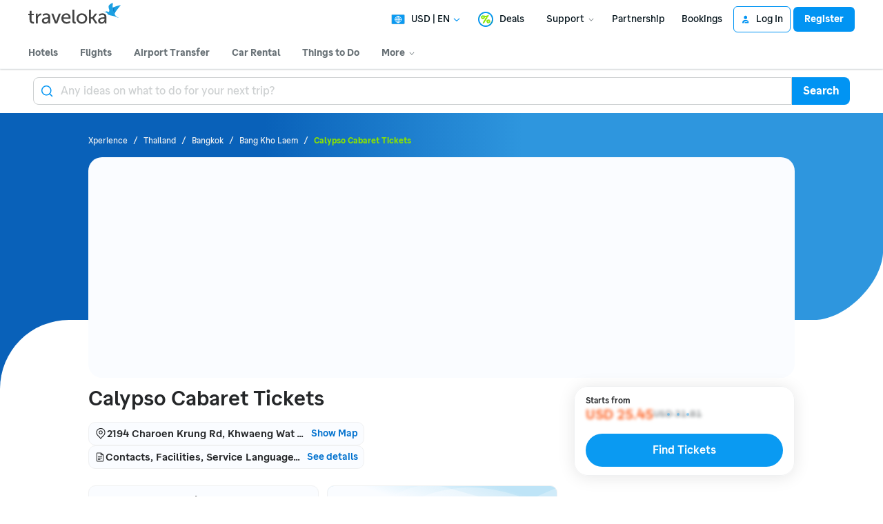

--- FILE ---
content_type: text/html; charset=UTF-8
request_url: https://www.traveloka.com/en-en/activities/thailand/product/calypso-cabaret-tickets-5111552026541?funnel_source=Merchandising.vacation.VacTransactionalDefault-ID-TransactionalPage&funnel_id=S_0_ef527637f6be65560bdf3d36ea57fe4e67f1c646_3_5a1f0b72ddbdc257aeec012e3a8d67b0d5b0d9fc&internal_source=true
body_size: 2126
content:
<!DOCTYPE html>
<html lang="en">
<head>
    <meta charset="utf-8">
    <meta name="viewport" content="width=device-width, initial-scale=1">
    <title></title>
    <style>
        body {
            font-family: "Arial";
        }
    </style>
    <script type="text/javascript">
    window.awsWafCookieDomainList = ['www.traveloka.com','m.traveloka.com'];
    window.gokuProps = {
"key":"AQIDAHjcYu/GjX+QlghicBgQ/7bFaQZ+m5FKCMDnO+vTbNg96AEjXDd5GG2UH21aRSEdOOwEAAAAfjB8BgkqhkiG9w0BBwagbzBtAgEAMGgGCSqGSIb3DQEHATAeBglghkgBZQMEAS4wEQQMJRvj6KHN1SZDyy/bAgEQgDuB43sNIUY3n1BtkX7MJggT1sT3DunwpTm7Vis+NY8Ug+2LuSOB5YQEK8OE4REU0M09ckOEhHSpn/2kHw==",
          "iv":"EkQVZADD+wAAAYxT",
          "context":"4TLytgSo59ZDjj6cCP6T+5WNqF8Bc98KLpUS0F3TwrpoWf6JJ40SeqULR9NXuL5jdM8nlLUk6srEWo5mnylpBDipd+zYvQDV9z/kXQhqwtZsaG9L70X+fBuZirem463pdKtd7pZdIn4BPKQZQcu40g0x/8ejkIAIOXjPTx9TWWw4x24gMyiMKhev4VQETuDm/Zne4w/XtJr5+o7Fad/TegyTxDk3R9W4H/ug4MyZiORAQl48jIU+XBnVQh7tzNY4AGwHDS2jyNM7Gc5HrOkS2eeG+Up/LDTBgHpFQ2Ghlx8oya42w0eSpLTA+4rZun2afhrZJtfg2SNDwDc0xaAWajcEPlcJSWqodtqziEeDh4jA82uB/zdFFJWQLseC3xKDiRYZZ7zmIWnfXat6SHmetM0g4zGiKhahC6SXdPlVY0q6Ba9eOJVMAPnUhT7VGZg9NKn5olymg+IkgL6Mo8CvI1W5d5+RLrPNglBk6gfd6jOCcTdMBDNncCyIhXuCog4hRcJQd4riFoOp5JOIdJBl2t/J59JO/+Jm1UozvK9GFLVnSs3dGuV8gANFjyHK4VikOxWf6231OkOBmdm00L2Ga95A6nBdwdPJRAhaULpIWZQXXEMJwmyEFV1jJzj8irQFmW89ABkqPDd367R8U26h4q0d7nZpLIjsGZSFJAhNhsk6S63gsrUg"
};
    </script>
    <script src="https://d9253bf4bdfd.337f8b16.us-east-2.token.awswaf.com/d9253bf4bdfd/1fcfec27aa97/6aa277b79c26/challenge.js"></script>
</head>
<body>
    <div id="challenge-container"></div>
    <script type="text/javascript">
        AwsWafIntegration.saveReferrer();
        AwsWafIntegration.checkForceRefresh().then((forceRefresh) => {
            if (forceRefresh) {
                AwsWafIntegration.forceRefreshToken().then(() => {
                    window.location.reload(true);
                });
            } else {
                AwsWafIntegration.getToken().then(() => {
                    window.location.reload(true);
                });
            }
        });
    </script>
    <noscript>
        <h1>JavaScript is disabled</h1>
        In order to continue, we need to verify that you're not a robot.
        This requires JavaScript. Enable JavaScript and then reload the page.
    </noscript>
</body>
</html>

--- FILE ---
content_type: text/html; charset=utf-8
request_url: https://www.traveloka.com/en-en/activities/thailand/product/calypso-cabaret-tickets-5111552026541?funnel_source=Merchandising.vacation.VacTransactionalDefault-ID-TransactionalPage&funnel_id=S_0_ef527637f6be65560bdf3d36ea57fe4e67f1c646_3_5a1f0b72ddbdc257aeec012e3a8d67b0d5b0d9fc&internal_source=true
body_size: 73994
content:
<!DOCTYPE html><html style="height:100%" lang="en-en"><head><meta charSet="utf-8"/><meta name="viewport" content="width=device-width"/><link rel="canonical" href="https://www.traveloka.com/en-en/activities/thailand/product/calypso-cabaret-tickets-5111552026541"/><link rel="alternate" hrefLang="id" href="https://www.traveloka.com/id-id/activities/thailand/product/calypso-cabaret-tickets-5111552026541"/><link rel="alternate" hrefLang="en-id" href="https://www.traveloka.com/en-id/activities/thailand/product/calypso-cabaret-tickets-5111552026541"/><link rel="alternate" hrefLang="en-us" href="https://www.traveloka.com/en-en/activities/thailand/product/calypso-cabaret-tickets-5111552026541"/><link rel="alternate" hrefLang="en-my" href="https://www.traveloka.com/en-my/activities/thailand/product/calypso-cabaret-tickets-5111552026541"/><link rel="alternate" hrefLang="ms" href="https://www.traveloka.com/ms-my/activities/thailand/product/calypso-cabaret-tickets-5111552026541"/><link rel="alternate" hrefLang="en-ph" href="https://www.traveloka.com/en-ph/activities/thailand/product/calypso-cabaret-tickets-5111552026541"/><link rel="alternate" hrefLang="en-sg" href="https://www.traveloka.com/en-sg/activities/thailand/product/calypso-cabaret-tickets-5111552026541"/><link rel="alternate" hrefLang="en-th" href="https://www.traveloka.com/en-th/activities/thailand/product/calypso-cabaret-tickets-5111552026541"/><link rel="alternate" hrefLang="th" href="https://www.traveloka.com/th-th/activities/thailand/product/calypso-cabaret-tickets-5111552026541"/><link rel="alternate" hrefLang="vi" href="https://www.traveloka.com/vi-vn/activities/thailand/product/calypso-cabaret-tickets-5111552026541"/><link rel="alternate" hrefLang="en-vn" href="https://www.traveloka.com/en-vn/activities/thailand/product/calypso-cabaret-tickets-5111552026541"/><link rel="alternate" hrefLang="en-au" href="https://www.traveloka.com/en-au/activities/thailand/product/calypso-cabaret-tickets-5111552026541"/><link rel="alternate" hrefLang="en-kr" href="https://www.traveloka.com/en-kr/activities/thailand/product/calypso-cabaret-tickets-5111552026541"/><link rel="alternate" hrefLang="ko" href="https://www.traveloka.com/ko-kr/activities/thailand/product/calypso-cabaret-tickets-5111552026541"/><link rel="alternate" hrefLang="en-jp" href="https://www.traveloka.com/en-jp/activities/thailand/product/calypso-cabaret-tickets-5111552026541"/><link rel="alternate" hrefLang="ja" href="https://www.traveloka.com/ja-jp/activities/thailand/product/calypso-cabaret-tickets-5111552026541"/><link rel="alternate" hrefLang="zh" href="https://www.traveloka.com/zh-my/activities/thailand/product/calypso-cabaret-tickets-5111552026541"/><link rel="alternate" hrefLang="zh" href="https://www.traveloka.com/zh-tw/activities/thailand/product/calypso-cabaret-tickets-5111552026541"/><link rel="alternate" hrefLang="zh-en" href="https://www.traveloka.com/zh-en/activities/thailand/product/calypso-cabaret-tickets-5111552026541"/><link rel="alternate" hrefLang="zh" href="https://www.traveloka.com/zh-hk/activities/thailand/product/calypso-cabaret-tickets-5111552026541"/><link rel="alternate" hrefLang="en-hk" href="https://www.traveloka.com/en-hk/activities/thailand/product/calypso-cabaret-tickets-5111552026541"/><link rel="alternate" hrefLang="en-tw" href="https://www.traveloka.com/en-tw/activities/thailand/product/calypso-cabaret-tickets-5111552026541"/><title>Calypso Cabaret Tickets: Ticket Prices 2026, Deals, Hours &amp; Location | Traveloka</title><meta content="Calypso Cabaret Tickets: Ticket Prices 2026, Deals, Hours &amp; Location | Traveloka" property="og:title"/><meta content="Discover the best Calypso Cabaret Tickets deals and promotions 2026 at Traveloka. Check ticket prices, special offers, hours, and location!" name="description"/><meta content="Discover the best Calypso Cabaret Tickets deals and promotions 2026 at Traveloka. Check ticket prices, special offers, hours, and location!" property="og:description"/><meta content="https://ik.imagekit.io/tvlk/xpe-asset/AyJ40ZAo1DOyPyKLZ9c3RGQHTP2oT4ZXW+QmPVVkFQiXFSv42UaHGzSmaSzQ8DO5QIbWPZuF+VkYVRk6gh-Vg4ECbfuQRQ4pHjWJ5Rmbtkk=/5111552026541/Calypso-Cabaret-0f520586-f106-4f80-aa01-7838855e6c1b.png?tr=q-60,c-at_max,w-1280,h-720&amp;_src=imagekit" property="og:image"/><link rel="alternate" href="android-app://com.traveloka.android/traveloka/experience/product/calypso-cabaret-tickets/5111552026541/25-03-2017?utm_source=organic&amp;utm_link=%2Fen-en%2Factivities%2Fthailand%2Fproduct%2Fcalypso-cabaret-tickets-5111552026541%3Ffunnel_source%3DMerchandising.vacation.VacTransactionalDefault-ID-TransactionalPage%26funnel_id%3DS_0_ef527637f6be65560bdf3d36ea57fe4e67f1c646_3_5a1f0b72ddbdc257aeec012e3a8d67b0d5b0d9fc%26internal_source%3Dtrue&amp;adloc=en-en&amp;utm_medium=activitiesProduct"/><meta property="al:ios:app_name" content="Traveloka"/><meta property="al:ios:app_store_id" content="898244857"/><meta property="al:ios:url" content="traveloka://experience/product/calypso-cabaret-tickets/5111552026541/25-03-2017?utm_source=organic&amp;utm_link=%2Fen-en%2Factivities%2Fthailand%2Fproduct%2Fcalypso-cabaret-tickets-5111552026541%3Ffunnel_source%3DMerchandising.vacation.VacTransactionalDefault-ID-TransactionalPage%26funnel_id%3DS_0_ef527637f6be65560bdf3d36ea57fe4e67f1c646_3_5a1f0b72ddbdc257aeec012e3a8d67b0d5b0d9fc%26internal_source%3Dtrue&amp;adloc=en-en&amp;utm_medium=activitiesProduct"/><script type="text/javascript" src="https://static.queue-it.net/script/queueclient.min.js" nonce="Ad1tz+4PMQ6LtYCO23l6Ug=="></script><script data-queueit-c="traveloka" type="text/javascript" src="https://static.queue-it.net/script/queueconfigloader.min.js" nonce="Ad1tz+4PMQ6LtYCO23l6Ug=="></script><meta name="next-head-count" content="36"/><meta name="theme-color" content="#0A9AF2"/><link rel="manifest" href="/manifest.json"/><script nonce="Ad1tz+4PMQ6LtYCO23l6Ug==">window.WWW_APP_VERSION='release_webxpe_20260115-70232ce37c';</script><style>
    
      @font-face {
        font-family: Godwit;
        src: url(https://d1785e74lyxkqq.cloudfront.net/fonts/GodwitText-Regular.woff2) format('woff2'), url(https://d1785e74lyxkqq.cloudfront.net/fonts/GodwitText-Regular.woff) format('woff');
        font-weight: 400;
        font-style: normal;
        font-display: swap;
      }
    

      @font-face {
        font-family: Godwit;
        src: url(https://d1785e74lyxkqq.cloudfront.net/fonts/GodwitText-Medium.woff2) format('woff2'), url(https://d1785e74lyxkqq.cloudfront.net/fonts/GodwitText-Medium.woff) format('woff');
        font-weight: 500;
        font-style: normal;
        font-display: swap;
      }
    

      @font-face {
        font-family: Godwit;
        src: url(https://d1785e74lyxkqq.cloudfront.net/fonts/GodwitText-SemiBold.woff2) format('woff2'), url(https://d1785e74lyxkqq.cloudfront.net/fonts/GodwitText-SemiBold.woff) format('woff');
        font-weight: 600;
        font-style: normal;
        font-display: swap;
      }
    

      @font-face {
        font-family: Godwit;
        src: url(https://d1785e74lyxkqq.cloudfront.net/fonts/GodwitText-Bold.woff2) format('woff2'), url(https://d1785e74lyxkqq.cloudfront.net/fonts/GodwitText-Bold.woff) format('woff');
        font-weight: 700;
        font-style: normal;
        font-display: swap;
      }
    

      @font-face {
        font-family: Godwit;
        src: url(https://d1785e74lyxkqq.cloudfront.net/fonts/GodwitText-ExtraBold.woff2) format('woff2'), url(https://d1785e74lyxkqq.cloudfront.net/fonts/GodwitText-ExtraBold.woff) format('woff');
        font-weight: 900;
        font-style: normal;
        font-display: swap;
      }
    
    
  </style><style>
  #__next {
    display: flex;
    flex-direction: column;
    height: 100%;
    z-index: 1;
    position: relative;
  }
  [data-subtree] {
    display: block;
  }
  * {
    font-variant-ligatures: none !important;
  }
  body { -webkit-font-smoothing: antialiased; -moz-osx-font-smoothing: grayscale; }
  ::-ms-reveal {
    display: none;
  }
</style><script nonce="Ad1tz+4PMQ6LtYCO23l6Ug==" id="debug">!function(){try{var a=history.replaceState,t=location.pathname+location.search;history.replaceState=function(){const e=arguments[2].replace(/(\#.*)/,""),c="/en-en"+e,o="/en-en"+e.replace(/^\/\?/,"?");c!=t&&o!=t&&a.apply(history,arguments)}}catch(a){}}();</script><style id="react-native-stylesheet">[stylesheet-group="0"]{}
html{-ms-text-size-adjust:100%;-webkit-text-size-adjust:100%;-webkit-tap-highlight-color:rgba(0,0,0,0);}
body{margin:0;}
button::-moz-focus-inner,input::-moz-focus-inner{border:0;padding:0;}
input::-webkit-inner-spin-button,input::-webkit-outer-spin-button,input::-webkit-search-cancel-button,input::-webkit-search-decoration,input::-webkit-search-results-button,input::-webkit-search-results-decoration{display:none;}
[stylesheet-group="0.1"]{}
:focus:not([data-focusvisible-polyfill]){outline: none;}
[stylesheet-group="0.5"]{}
.css-4rbku5{background-color:rgba(0,0,0,0.00);color:inherit;font:inherit;list-style:none;margin-bottom:0px;margin-left:0px;margin-right:0px;margin-top:0px;text-align:inherit;text-decoration:none;}
.css-18t94o4{cursor:pointer;}
[stylesheet-group="1"]{}
.css-1dbjc4n{-ms-flex-align:stretch;-ms-flex-direction:column;-ms-flex-negative:0;-ms-flex-preferred-size:auto;-webkit-align-items:stretch;-webkit-box-align:stretch;-webkit-box-direction:normal;-webkit-box-orient:vertical;-webkit-flex-basis:auto;-webkit-flex-direction:column;-webkit-flex-shrink:0;align-items:stretch;border:0 solid black;box-sizing:border-box;display:-webkit-box;display:-moz-box;display:-ms-flexbox;display:-webkit-flex;display:flex;flex-basis:auto;flex-direction:column;flex-shrink:0;margin-bottom:0px;margin-left:0px;margin-right:0px;margin-top:0px;min-height:0px;min-width:0px;padding-bottom:0px;padding-left:0px;padding-right:0px;padding-top:0px;position:relative;z-index:0;}
.css-901oao{border:0 solid black;box-sizing:border-box;color:rgba(0,0,0,1.00);display:inline;font:14px -apple-system,BlinkMacSystemFont,"Segoe UI",Roboto,Helvetica,Arial,sans-serif;margin-bottom:0px;margin-left:0px;margin-right:0px;margin-top:0px;padding-bottom:0px;padding-left:0px;padding-right:0px;padding-top:0px;white-space:pre-wrap;word-wrap:break-word;}
.css-bfa6kz{max-width:100%;overflow-x:hidden;overflow-y:hidden;text-overflow:ellipsis;white-space:nowrap;}
.css-11aywtz{-moz-appearance:textfield;-webkit-appearance:none;background-color:rgba(0,0,0,0.00);border-bottom-left-radius:0px;border-bottom-right-radius:0px;border-top-left-radius:0px;border-top-right-radius:0px;border:0 solid black;box-sizing:border-box;font:14px -apple-system,BlinkMacSystemFont,"Segoe UI",Roboto,Helvetica,Arial,sans-serif;margin-bottom:0px;margin-left:0px;margin-right:0px;margin-top:0px;padding-bottom:0px;padding-left:0px;padding-right:0px;padding-top:0px;resize:none;}
.css-16my406{color:inherit;font:inherit;white-space:inherit;}
.css-cens5h{-webkit-box-orient:vertical;display:-webkit-box;max-width:100%;overflow-x:hidden;overflow-y:hidden;text-overflow:ellipsis;}
[stylesheet-group="2"]{}
.r-bztko3{overflow-x:visible;overflow-y:visible;}
.r-1f0042m{border-bottom-left-radius:5px;border-bottom-right-radius:5px;border-top-left-radius:5px;border-top-right-radius:5px;}
.r-tuq35u{padding-bottom:4px;padding-left:4px;padding-right:4px;padding-top:4px;}
.r-kdyh1x{border-bottom-left-radius:6px;border-bottom-right-radius:6px;border-top-left-radius:6px;border-top-right-radius:6px;}
.r-1udh08x{overflow-x:hidden;overflow-y:hidden;}
.r-6koalj{display:-webkit-box;display:-moz-box;display:-ms-flexbox;display:-webkit-flex;display:flex;}
.r-rs99b7{border-bottom-width:1px;border-left-width:1px;border-right-width:1px;border-top-width:1px;}
.r-qpntkw{padding-bottom:6px;padding-left:6px;padding-right:6px;padding-top:6px;}
.r-1yadl64{border-bottom-width:0px;border-left-width:0px;border-right-width:0px;border-top-width:0px;}
.r-1cis278{margin-bottom:-1px;margin-left:-1px;margin-right:-1px;margin-top:-1px;}
.r-t60dpp{padding-bottom:0px;padding-left:0px;padding-right:0px;padding-top:0px;}
.r-17gur6a{border-bottom-left-radius:0px;border-bottom-right-radius:0px;border-top-left-radius:0px;border-top-right-radius:0px;}
.r-edyy15{padding-bottom:8px;padding-left:8px;padding-right:8px;padding-top:8px;}
.r-13awgt0{-ms-flex:1 1 0%;-webkit-flex:1;flex:1;}
.r-xoduu5{display:-webkit-inline-box;display:-moz-inline-box;display:-ms-inline-flexbox;display:-webkit-inline-flex;display:inline-flex;}
.r-6413gk{display:-ms-grid;display:grid;}
.r-y47klf{border-bottom-left-radius:20px;border-bottom-right-radius:20px;border-top-left-radius:20px;border-top-right-radius:20px;}
.r-1867qdf{border-bottom-left-radius:16px;border-bottom-right-radius:16px;border-top-left-radius:16px;border-top-right-radius:16px;}
.r-1dzdj1l{border-bottom-left-radius:10px;border-bottom-right-radius:10px;border-top-left-radius:10px;border-top-right-radius:10px;}
.r-1xfd6ze{border-bottom-left-radius:8px;border-bottom-right-radius:8px;border-top-left-radius:8px;border-top-right-radius:8px;}
.r-xyw6el{padding-bottom:12px;padding-left:12px;padding-right:12px;padding-top:12px;}
.r-1q9bdsx{border-bottom-left-radius:12px;border-bottom-right-radius:12px;border-top-left-radius:12px;border-top-right-radius:12px;}
.r-sdzlij{border-bottom-left-radius:9999px;border-bottom-right-radius:9999px;border-top-left-radius:9999px;border-top-right-radius:9999px;}
.r-1phboty{border-bottom-style:solid;border-left-style:solid;border-right-style:solid;border-top-style:solid;}
.r-d23pfw{padding-bottom:24px;padding-left:24px;padding-right:24px;padding-top:24px;}
.r-1qsk4np{overflow-x:clip;overflow-y:clip;}
.r-nsbfu8{padding-bottom:16px;padding-left:16px;padding-right:16px;padding-top:16px;}
.r-awg2lu{border-bottom-color:rgba(240,241,242,1.00);border-left-color:rgba(240,241,242,1.00);border-right-color:rgba(240,241,242,1.00);border-top-color:rgba(240,241,242,1.00);}
.r-1l31rp8{border-bottom-color:rgba(205,208,209,1.00);border-left-color:rgba(205,208,209,1.00);border-right-color:rgba(205,208,209,1.00);border-top-color:rgba(205,208,209,1.00);}
[stylesheet-group="2.1"]{}
.r-1jgb5lz{margin-left:auto;margin-right:auto;}
.r-r0h9e2{margin-bottom:0px;margin-top:0px;}
.r-1e081e0{padding-left:12px;padding-right:12px;}
.r-oyd9sg{padding-bottom:4px;padding-top:4px;}
.r-1pn2ns4{padding-left:8px;padding-right:8px;}
.r-5njf8e{padding-bottom:8px;padding-top:8px;}
.r-ymttw5{padding-left:16px;padding-right:16px;}
.r-1w50u8q{padding-bottom:10px;padding-top:10px;}
.r-s1qlax{padding-left:4px;padding-right:4px;}
.r-1p6iasa{margin-bottom:4px;margin-top:4px;}
.r-tvv088{padding-bottom:20px;padding-top:20px;}
.r-1guathk{padding-left:24px;padding-right:24px;}
.r-1isvc74{padding-left:calc((100% - clamp(960px, 80vw, 1200px)) / 2);padding-right:calc((100% - clamp(960px, 80vw, 1200px)) / 2);}
.r-1yzf0co{padding-bottom:16px;padding-top:16px;}
.r-1f1sjgu{padding-bottom:12px;padding-top:12px;}
.r-usiww2{margin-bottom:12px;margin-top:12px;}
.r-b8umon{margin-left:calc(-1 * (max(100vw, 100%) - clamp(960px, 80vw, 1200px)) / 2);margin-right:calc(-1 * (max(100vw, 100%) - clamp(960px, 80vw, 1200px)) / 2);}
.r-12gaex5{padding-left:calc((max(100vw, 100%) - clamp(960px, 80vw, 1200px)) / 2);padding-right:calc((max(100vw, 100%) - clamp(960px, 80vw, 1200px)) / 2);}
.r-1h4fu65{padding-bottom:24px;padding-top:24px;}
.r-c8eef1{margin-bottom:8px;margin-top:8px;}
.r-1hy1u7s{margin-left:24px;margin-right:24px;}
[stylesheet-group="2.2"]{}
.r-ipm5af{top:0px;}
.r-13qz1uu{width:100%;}
.r-8ny0jo{z-index:101;}
.r-iy1yoi{-moz-transition:all ease 200ms;-webkit-transition:all ease 200ms;transition:all ease 200ms;}
.r-1awozwy{-ms-flex-align:center;-webkit-align-items:center;-webkit-box-align:center;align-items:center;}
.r-1777fci{-ms-flex-pack:center;-webkit-box-pack:center;-webkit-justify-content:center;justify-content:center;}
.r-u8s1d{position:absolute;}
.r-82yag{min-width:1222px;}
.r-wy61xf{height:72px;}
.r-184en5c{z-index:1;}
.r-14lw9ot{background-color:rgba(255,255,255,1.00);}
.r-10gryf7{min-height:56px;}
.r-18u37iz{-ms-flex-direction:row;-webkit-box-direction:normal;-webkit-box-orient:horizontal;-webkit-flex-direction:row;flex-direction:row;}
.r-1wtj0ep{-ms-flex-pack:justify;-webkit-box-pack:justify;-webkit-justify-content:space-between;justify-content:space-between;}
.r-17yavnb{width:1222px;}
.r-1b7u577{margin-right:12px;}
.r-1r8g8re{height:36px;}
.r-lrvibr{-moz-user-select:none;-ms-user-select:none;-webkit-user-select:none;user-select:none;}
.r-fdjqy7{text-align:left;}
.r-633pao{pointer-events:none!important;}
.r-1euycsn{-ms-flex-direction:row-reverse;-webkit-box-direction:reverse;-webkit-box-orient:horizontal;-webkit-flex-direction:row-reverse;flex-direction:row-reverse;}
.r-q3we1{margin-top:-4px;}
.r-j76wpu{top:100%;}
.r-b4qz5r{box-shadow:0px 4px 10px rgba(3,18,26,0.15);}
.r-4k2abt{-webkit-transform-origin:top center;transform-origin:top center;}
.r-1ep47lj{-webkit-transition-duration:300ms;transition-duration:300ms;}
.r-1clhhh9{-moz-transition-property:all;-webkit-transition-property:all;transition-property:all;}
.r-1ftll1t{-webkit-transition-timing-function:ease-out;transition-timing-function:ease-out;}
.r-1kb76zh{margin-right:8px;}
.r-1q142lx{-ms-flex-negative:0;-webkit-flex-shrink:0;flex-shrink:0;}
.r-1pi2tsx{height:100%;}
.r-bnwqim{position:relative;}
.r-13hce6t{margin-left:4px;}
.r-eafdt9{-webkit-transition-duration:0.15s;transition-duration:0.15s;}
.r-1i6wzkk{-moz-transition-property:opacity;-webkit-transition-property:opacity;transition-property:opacity;}
.r-1loqt21{cursor:pointer;}
.r-1otgn73{-ms-touch-action:manipulation;touch-action:manipulation;}
.r-10paoce{outline-width:0px;}
.r-1vonz36{clip:rect(0,0,0,0);}
.r-109y4c4{height:1px;}
.r-3s2u2q{white-space:nowrap;}
.r-92ng3h{width:1px;}
.r-uh8wd5{font-family:Godwit,NotoSansJP,-apple-system,BlinkMacSystemFont,Segoe UI,Roboto,Arial,sans-serif,Apple Color Emoji,Segoe UI Emoji,Segoe UI Symbol;}
.r-b88u0q{font-weight:700;}
.r-q4m81j{text-align:center;}
.r-1o4mh9l{font-size:0.875rem;}
.r-f0eezp{line-height:1rem;}
.r-1ugchlj{height:44px;}
.r-tzz3ar{-ms-flex-wrap:nowrap;-webkit-box-lines:nowrap;-webkit-flex-wrap:nowrap;flex-wrap:nowrap;}
.r-1ktosi0{max-width:1222px;}
.r-mrxtjd{min-width:720px;}
.r-88pszg{margin-right:16px;}
.r-1e2svnr{z-index:90;}
.r-1g40b8q{z-index:3;}
.r-16y2uox{-ms-flex-positive:1;-webkit-box-flex:1;-webkit-flex-grow:1;flex-grow:1;}
.r-18kxxzh{-ms-flex-positive:0;-webkit-box-flex:0;-webkit-flex-grow:0;flex-grow:0;}
.r-1jj8364{margin-left:auto;}
.r-1eey0nk{max-width:1100px;}
.r-1p0dtai{bottom:0px;}
.r-1d2f490{left:0px;}
.r-zchlnj{right:0px;}
.r-1wyyakw{z-index:-1;}
.r-5qlx7g{border-bottom-left-radius:8px;}
.r-1vznrp2{border-top-left-radius:8px;}
.r-bcqeeo{min-width:0px;}
.r-1ny4l3l{outline-style:none;}
.r-1b43r93{font-size:14px;}
.r-1kfrs79{font-weight:600;}
.r-rjixqe{line-height:20px;}
.r-13n6l4s::-webkit-input-placeholder{color:rgba(205,208,209,1.00);opacity:1;}
.r-13n6l4s::-moz-placeholder{color:rgba(205,208,209,1.00);opacity:1;}
.r-13n6l4s:-ms-input-placeholder{color:rgba(205,208,209,1.00);opacity:1;}
.r-13n6l4s::placeholder{color:rgba(205,208,209,1.00);opacity:1;}
.r-1ow6zhx{margin-left:16px;}
.r-qtfnoi{min-width:140px;}
.r-nefvgx{border-bottom-right-radius:8px;}
.r-3f7b68{border-top-right-radius:8px;}
.r-11wrixw{margin-left:0px;}
.r-lchren{margin-right:auto;}
.r-64el8z{min-width:52px;}
.r-cygvgh{font-size:1rem;}
.r-1iukymi{line-height:1.5rem;}
.r-mhq21c{min-width:960px;}
.r-1rh689f{background-image:-webkit-linear-gradient(90deg, rgba(9,97,185,1) 30%, rgba(46,150,222,1) calc(100% - 522px));background-image:-moz-linear-gradient(90deg, rgba(9,97,185,1) 30%, rgba(46,150,222,1) calc(100% - 522px));background-image:linear-gradient(90deg, rgba(9,97,185,1) 30%, rgba(46,150,222,1) calc(100% - 522px));}
.r-15t03lg{background-image:url(https://d1785e74lyxkqq.cloudfront.net/_next/static/v4.6.0/b/b4538470b37dc54108c59d3f59c8a348.svg), url(https://d1785e74lyxkqq.cloudfront.net/_next/static/v4.6.0/9/9e53a3b8e03225c35c727b1787b12c1d.svg), -webkit-linear-gradient(90deg, rgba(9,97,185,1) 30%, rgba(46,150,222,1) calc(100% - 522px));background-image:url(https://d1785e74lyxkqq.cloudfront.net/_next/static/v4.6.0/b/b4538470b37dc54108c59d3f59c8a348.svg), url(https://d1785e74lyxkqq.cloudfront.net/_next/static/v4.6.0/9/9e53a3b8e03225c35c727b1787b12c1d.svg), -moz-linear-gradient(90deg, rgba(9,97,185,1) 30%, rgba(46,150,222,1) calc(100% - 522px));background-image:url(https://d1785e74lyxkqq.cloudfront.net/_next/static/v4.6.0/b/b4538470b37dc54108c59d3f59c8a348.svg), url(https://d1785e74lyxkqq.cloudfront.net/_next/static/v4.6.0/9/9e53a3b8e03225c35c727b1787b12c1d.svg), linear-gradient(90deg, rgba(9,97,185,1) 30%, rgba(46,150,222,1) calc(100% - 522px));}
.r-13veryv{background-position:left -50px, right -50px, left top;}
.r-xdusmi{background-repeat:no-repeat, no-repeat, no-repeat;}
.r-17smf55{background-size:auto, auto, 100% 300px;}
.r-7wfac1{-moz-transition:opacity 1s;-webkit-transition:opacity 1s;transition:opacity 1s;}
.r-417010{z-index:0;}
.r-naqdck{height:calc(100% - 300px);}
.r-39eugc{top:300px;}
.r-1d09ksm{-ms-flex-align:baseline;-webkit-align-items:baseline;-webkit-box-align:baseline;align-items:baseline;}
.r-1w6e6rj{-ms-flex-wrap:wrap;-webkit-box-lines:multiple;-webkit-flex-wrap:wrap;flex-wrap:wrap;}
.r-1h0z5md{-ms-flex-pack:start;-webkit-box-pack:start;-webkit-justify-content:flex-start;justify-content:flex-start;}
.r-19lq7b1{top:16px;}
.r-1w9mtv9{font-variant:tabular-nums;}
.r-13wfysu{-webkit-text-decoration-line:none;text-decoration-line:none;}
.r-15tef7g{font-family:Godwit,NotoSans,NotoSansJP,-apple-system,BlinkMacSystemFont,"Segoe UI",Roboto,Helvetica,Arial,sans-serif;}
.r-1enofrn{font-size:12px;}
.r-majxgm{font-weight:500;}
.r-1cwl3u0{line-height:16px;}
.r-iphfwy{padding-bottom:4px;}
.r-1jkjb{margin-left:8px;}
.r-1dqbpge{cursor:-webkit-text;cursor:text;}
.r-1ssbvtb{gap:12px;}
.r-1m2drb0{-ms-grid-columns:1fr auto;grid-template-columns:1fr auto;}
.r-1phaoi1{-ms-grid-columns:1fr 1fr auto;grid-template-columns:1fr 1fr auto;}
.r-np636n{margin-top:64px;}
.r-1sp8lnq{max-width:1200px;}
.r-1db1olo{height:312px;}
.r-todpsx{opacity:0.3;}
.r-1habvwh{-ms-flex-align:start;-webkit-align-items:flex-start;-webkit-box-align:start;align-items:flex-start;}
.r-19yznuf{min-height:52px;}
.r-kzbkwu{padding-bottom:12px;}
.r-zo7nv5{-moz-column-gap:16px;-webkit-column-gap:16px;column-gap:16px;}
.r-hv712p{row-gap:8px;}
.r-hvns9x{max-width:400px;}
.r-1cmwbt1{gap:8px;}
.r-1wbh5a2{-ms-flex-negative:1;-webkit-flex-shrink:1;flex-shrink:1;}
.r-19u6a5r{margin-left:12px;}
.r-labphf{height:-webkit-fit-content;height:-moz-fit-content;height:fit-content;}
.r-1el8sus{min-height:72px;}
.r-1jsugan{min-width:320px;}
.r-gtdqiz{position:-webkit-sticky;position:sticky;}
.r-dngjjt{left:-8px;}
.r-4m99jg{max-width:320px;}
.r-5dsqua{top:-16px;}
.r-2745a1{-webkit-backdrop-filter:blur(2px);backdrop-filter:blur(2px);}
.r-oax3lf{-webkit-transform:translateX(-8px);transform:translateX(-8px);}
.r-142tt33{-webkit-text-decoration-line:line-through;text-decoration-line:line-through;}
.r-1a2p6p6{-webkit-text-decoration-style:solid;text-decoration-style:solid;}
.r-1wzrnnt{margin-top:16px;}
.r-1ifxtd0{margin-bottom:16px;}
.r-eqz5dr{-ms-flex-direction:column;-webkit-box-direction:normal;-webkit-box-orient:vertical;-webkit-flex-direction:column;flex-direction:column;}
.r-10i3mll{color:rgba(27,160,226,1.00);}
.r-zl2h9q{margin-bottom:2px;}
.r-1ihr76k{margin-bottom:-32px;}
.r-3e7lpq{min-width:100%;}
.r-1h2t8mc{width:0px;}
.r-1niwhzg{background-color:rgba(0,0,0,0.00);}
.r-16l9doz{height:auto;}
.r-p1pxzi{margin-bottom:0px;}
.r-1v2oles{top:50%;}
.r-bnt3j6{-webkit-transform:translateY(-50%);transform:translateY(-50%);}
.r-mhe3cw{z-index:10;}
.r-zmwll6{left:-16px;}
.r-da5iq2{box-shadow:0px 1px 2px rgba(3,18,26,0.20);}
.r-16r7sh{right:-16px;}
.r-1ihkh82{background-color:rgba(247,249,250,1.00);}
.r-1yos0t3{box-shadow:0px 2px 5px rgba(3,18,26,0.15);}
.r-1fdih9r{gap:24px;}
.r-e6ktq0{gap:32px;}
.r-15zivkp{margin-bottom:4px;}
.r-6gpygo{margin-bottom:12px;}
.r-1q52ik8{border-bottom-color:rgba(205,208,209,1.00);}
.r-qklmqi{border-bottom-width:1px;}
.r-h3s6tt{height:48px;}
.r-x03415{min-height:256px;}
.r-erd55g{height:300px;}
.r-1v1z2uz{margin-top:32px;}
.r-11rk87y{padding-bottom:32px;}
.r-1vo5lcr{border-bottom-color:rgba(242,243,243,1.00);}
.r-7uf695{border-bottom-color:rgba(240,241,242,1.00);}
.r-1mlwlqe{-ms-flex-preferred-size:auto;-webkit-flex-basis:auto;flex-basis:auto;}
.r-vvn4in{background-position:center;}
.r-u6sd8q{background-repeat:no-repeat;}
.r-4gszlv{background-size:cover;}
.r-14qw7yl{-webkit-transition-duration:200ms;transition-duration:200ms;}
.r-1y8j8rn{-moz-transition-property:height;-webkit-transition-property:height;transition-property:height;}
.r-1s2bzr4{margin-top:12px;}
.r-1epzjrm{border-top-color:rgba(240,241,242,1.00);}
.r-5kkj8d{border-top-width:1px;}
.r-1ud240a{color:rgba(104,113,118,1.00);}
.r-ttdzmv{padding-top:12px;}
.r-150rngu{-webkit-overflow-scrolling:touch;}
.r-lltvgl{overflow-x:auto;}
.r-buy8e9{overflow-y:hidden;}
.r-1sncvnh{-webkit-transform:translateZ(0px);transform:translateZ(0px);}
.r-2eszeu::-webkit-scrollbar{display:none}
.r-2eszeu{scrollbar-width:none;}
.r-xd6kpl{padding-bottom:8px;}
.r-tskmnb{padding-top:8px;}
.r-1bymd8e{margin-top:2px;}
.r-1gle5yg{color:rgba(0,113,206,1.00);}
.r-1wv73ep{-ms-flex-item-align:baseline;-webkit-align-self:baseline;align-self:baseline;}
.r-11nfnuw{padding-top:48px;}
.r-153gxq9{border-bottom-color:rgba(247,252,222,1.00);}
.r-pezta{z-index:5;}
.r-xllap1{max-width:20%;}
.r-1t3lhib{max-width:calc(20% - 12px);}
.r-1j6l8hp{width:20%;}
.r-5oul0u{margin-bottom:8px;}
.r-f4gmv6{gap:16px;}
.r-zd98yo{margin-bottom:32px;}
.r-10fj5tc{margin-top:48px;}
.r-fd4yh7{padding-top:32px;}
.r-1kihuf0{-ms-flex-item-align:center;-ms-grid-row-align:center;-webkit-align-self:center;align-self:center;}
.r-1lmk1r6{-webkit-backdrop-filter:blur(6px);backdrop-filter:blur(6px);}
.r-7xmw5f{width:-webkit-fit-content;width:-moz-fit-content;width:fit-content;}
.r-1moh23t{bottom:16px;}
.r-1xcajam{position:fixed;}
.r-136ojw6{z-index:2;}
.r-lyji3w{-moz-transition:left 400ms;-webkit-transition:left 400ms;transition:left 400ms;}
.r-aoullt{background-color:rgba(28,41,48,1.00);}
.r-1l7z4oj{padding-bottom:16px;}
.r-bqdgw5{padding-top:56px;}
.r-169s5xo{margin-bottom:100px;}
.r-1o44xyg{background-color:rgba(53,65,72,1.00);}
.r-jwli3a{color:rgba(255,255,255,1.00);}
.r-1blnp2b{width:72px;}
.r-b8tw3c{width:33.33%;}
.r-1ebb2ja{list-style:none;}
.r-nzoivv{opacity:0.65;}
.r-k200y{-ms-flex-item-align:start;-webkit-align-self:flex-start;align-self:flex-start;}
.r-1peese0{margin-bottom:24px;}
.r-1mnahxq{margin-top:0px;}
.r-ypl6q8{opacity:0.15;}</style><link nonce="Ad1tz+4PMQ6LtYCO23l6Ug==" rel="preload" as="script" href="https://cdnjs.cloudflare.com/polyfill/v3/polyfill.min.js?features=Intl.RelativeTimeFormat%2CIntl.PluralRules%2CIntl.PluralRules.~locale.en%2CIntl.NumberFormat%2CIntl.NumberFormat.~locale.en%2CIntl.Locale%2CIntl.getCanonicalLocales%2CResizeObserver%2CObject.fromEntries&amp;flags=gated"/><script nonce="Ad1tz+4PMQ6LtYCO23l6Ug==" src="https://cdnjs.cloudflare.com/polyfill/v3/polyfill.min.js?features=Intl.RelativeTimeFormat%2CIntl.PluralRules%2CIntl.PluralRules.~locale.en%2CIntl.NumberFormat%2CIntl.NumberFormat.~locale.en%2CIntl.Locale%2CIntl.getCanonicalLocales%2CResizeObserver%2CObject.fromEntries&amp;flags=gated" defer=""></script><link rel="preconnect" href="https://cdnjs.cloudflare.com" crossorigin="anonymous"/><script nonce="Ad1tz+4PMQ6LtYCO23l6Ug==">
                        window.ddjskey='E88F1396B321CF6A0EC81AFA7E00D8';
                        window.ddoptions='{"endpoint":"www.traveloka.com/js/","ajaxListenerPath":["www.traveloka.com","/api"],"replayAfterChallenge":true}';</script><script nonce="Ad1tz+4PMQ6LtYCO23l6Ug==" src="/tags.js" async=""></script><script nonce="Ad1tz+4PMQ6LtYCO23l6Ug==" src="https://d9253bf4bdfd.edge.sdk.awswaf.com/d9253bf4bdfd/1fcfec27aa97/challenge.compact.js" defer=""></script><link rel="icon" href="/favicon.ico"/><style>
p {
  margin: 0;
  padding: 0;
}</style><style>
#__next { 
  overflow: unset;
}</style><noscript data-n-css="Ad1tz+4PMQ6LtYCO23l6Ug=="></noscript><script defer="" nonce="Ad1tz+4PMQ6LtYCO23l6Ug==" crossorigin="anonymous" nomodule="" src="https://d1785e74lyxkqq.cloudfront.net/_next/static/chunks/polyfills-42372ed130431b0a.js"></script><script src="https://d1785e74lyxkqq.cloudfront.net/_next/static/v4.6.0/js/webpack-c374e7cd25bc.js" nonce="Ad1tz+4PMQ6LtYCO23l6Ug==" defer="" crossorigin="anonymous"></script><script src="https://d1785e74lyxkqq.cloudfront.net/_next/static/v4.6.0/js/framework-e4b3734ecf87.js" nonce="Ad1tz+4PMQ6LtYCO23l6Ug==" defer="" crossorigin="anonymous"></script><script src="https://d1785e74lyxkqq.cloudfront.net/_next/static/v4.6.0/js/main-61b4323786f5.js" nonce="Ad1tz+4PMQ6LtYCO23l6Ug==" defer="" crossorigin="anonymous"></script><script src="https://d1785e74lyxkqq.cloudfront.net/_next/static/v4.6.0/js/page-2888-cfaf7a98c1b2.js" nonce="Ad1tz+4PMQ6LtYCO23l6Ug==" defer="" crossorigin="anonymous"></script><script src="https://d1785e74lyxkqq.cloudfront.net/_next/static/v4.6.0/js/b99f0984-e4767160054f.js" nonce="Ad1tz+4PMQ6LtYCO23l6Ug==" defer="" crossorigin="anonymous"></script><script src="https://d1785e74lyxkqq.cloudfront.net/_next/static/v4.6.0/js/4707-2fd13d3e63c6.js" nonce="Ad1tz+4PMQ6LtYCO23l6Ug==" defer="" crossorigin="anonymous"></script><script src="https://d1785e74lyxkqq.cloudfront.net/_next/static/v4.6.0/js/823-2792852e443d.js" nonce="Ad1tz+4PMQ6LtYCO23l6Ug==" defer="" crossorigin="anonymous"></script><script src="https://d1785e74lyxkqq.cloudfront.net/_next/static/v4.6.0/js/6383-faf43d4b82d1.js" nonce="Ad1tz+4PMQ6LtYCO23l6Ug==" defer="" crossorigin="anonymous"></script><script src="https://d1785e74lyxkqq.cloudfront.net/_next/static/v4.6.0/js/8864-61421aade372.js" nonce="Ad1tz+4PMQ6LtYCO23l6Ug==" defer="" crossorigin="anonymous"></script><script src="https://d1785e74lyxkqq.cloudfront.net/_next/static/v4.6.0/js/4278-494c70148610.js" nonce="Ad1tz+4PMQ6LtYCO23l6Ug==" defer="" crossorigin="anonymous"></script><script src="https://d1785e74lyxkqq.cloudfront.net/_next/static/v4.6.0/js/5826-c81ed0df63b4.js" nonce="Ad1tz+4PMQ6LtYCO23l6Ug==" defer="" crossorigin="anonymous"></script><script src="https://d1785e74lyxkqq.cloudfront.net/_next/static/v4.6.0/js/4798-50b0ad0c74cf.js" nonce="Ad1tz+4PMQ6LtYCO23l6Ug==" defer="" crossorigin="anonymous"></script><script src="https://d1785e74lyxkqq.cloudfront.net/_next/static/v4.6.0/js/1896-c87a26dc60bc.js" nonce="Ad1tz+4PMQ6LtYCO23l6Ug==" defer="" crossorigin="anonymous"></script><script src="https://d1785e74lyxkqq.cloudfront.net/_next/static/v4.6.0/js/1587-2a43005eb909.js" nonce="Ad1tz+4PMQ6LtYCO23l6Ug==" defer="" crossorigin="anonymous"></script><script src="https://d1785e74lyxkqq.cloudfront.net/_next/static/v4.6.0/js/8429-ebdb9177cf13.js" nonce="Ad1tz+4PMQ6LtYCO23l6Ug==" defer="" crossorigin="anonymous"></script><script src="https://d1785e74lyxkqq.cloudfront.net/_next/static/v4.6.0/js/1682-dbb751946d56.js" nonce="Ad1tz+4PMQ6LtYCO23l6Ug==" defer="" crossorigin="anonymous"></script><script src="https://d1785e74lyxkqq.cloudfront.net/_next/static/v4.6.0/js/4489-edf889f4db79.js" nonce="Ad1tz+4PMQ6LtYCO23l6Ug==" defer="" crossorigin="anonymous"></script><script src="https://d1785e74lyxkqq.cloudfront.net/_next/static/v4.6.0/js/9386-296c2c740ec8.js" nonce="Ad1tz+4PMQ6LtYCO23l6Ug==" defer="" crossorigin="anonymous"></script><script src="https://d1785e74lyxkqq.cloudfront.net/_next/static/v4.6.0/js/9962-f325377b9c62.js" nonce="Ad1tz+4PMQ6LtYCO23l6Ug==" defer="" crossorigin="anonymous"></script><script src="https://d1785e74lyxkqq.cloudfront.net/_next/static/v4.6.0/js/7253-4d8f46ca401f.js" nonce="Ad1tz+4PMQ6LtYCO23l6Ug==" defer="" crossorigin="anonymous"></script><script src="https://d1785e74lyxkqq.cloudfront.net/_next/static/v4.6.0/js/8523-150cba065b07.js" nonce="Ad1tz+4PMQ6LtYCO23l6Ug==" defer="" crossorigin="anonymous"></script><script src="https://d1785e74lyxkqq.cloudfront.net/_next/static/v4.6.0/js/2655-b8b1920c5159.js" nonce="Ad1tz+4PMQ6LtYCO23l6Ug==" defer="" crossorigin="anonymous"></script><script src="https://d1785e74lyxkqq.cloudfront.net/_next/static/v4.6.0/js/5581-25f012a5d506.js" nonce="Ad1tz+4PMQ6LtYCO23l6Ug==" defer="" crossorigin="anonymous"></script><script src="https://d1785e74lyxkqq.cloudfront.net/_next/static/v4.6.0/js/6931-5f6731f3e35c.js" nonce="Ad1tz+4PMQ6LtYCO23l6Ug==" defer="" crossorigin="anonymous"></script><script src="https://d1785e74lyxkqq.cloudfront.net/_next/static/v4.6.0/js/4905-645d68727520.js" nonce="Ad1tz+4PMQ6LtYCO23l6Ug==" defer="" crossorigin="anonymous"></script><script src="https://d1785e74lyxkqq.cloudfront.net/_next/static/v4.6.0/js/3923-7f665c78ec63.js" nonce="Ad1tz+4PMQ6LtYCO23l6Ug==" defer="" crossorigin="anonymous"></script><script src="https://d1785e74lyxkqq.cloudfront.net/_next/static/v4.6.0/js/5946-56e6dc898090.js" nonce="Ad1tz+4PMQ6LtYCO23l6Ug==" defer="" crossorigin="anonymous"></script><script src="https://d1785e74lyxkqq.cloudfront.net/_next/static/v4.6.0/js/745-e562cd6410a0.js" nonce="Ad1tz+4PMQ6LtYCO23l6Ug==" defer="" crossorigin="anonymous"></script><script src="https://d1785e74lyxkqq.cloudfront.net/_next/static/v4.6.0/js/5184-ed3786c2b6ea.js" nonce="Ad1tz+4PMQ6LtYCO23l6Ug==" defer="" crossorigin="anonymous"></script><script src="https://d1785e74lyxkqq.cloudfront.net/_next/static/v4.6.0/js/3608-93e762ecf352.js" nonce="Ad1tz+4PMQ6LtYCO23l6Ug==" defer="" crossorigin="anonymous"></script><script src="https://d1785e74lyxkqq.cloudfront.net/_next/static/v4.6.0/js/341-c5fb938a9bf2.js" nonce="Ad1tz+4PMQ6LtYCO23l6Ug==" defer="" crossorigin="anonymous"></script><script src="https://d1785e74lyxkqq.cloudfront.net/_next/static/v4.6.0/js/page-4446-6662021fe8d6.js" nonce="Ad1tz+4PMQ6LtYCO23l6Ug==" defer="" crossorigin="anonymous"></script><script src="https://d1785e74lyxkqq.cloudfront.net/_next/static/build-v4.6.0-webxpe-desktop-release_webxpe_20260115-70232ce37c/_buildManifest.js" nonce="Ad1tz+4PMQ6LtYCO23l6Ug==" defer="" crossorigin="anonymous"></script><script src="https://d1785e74lyxkqq.cloudfront.net/_next/static/build-v4.6.0-webxpe-desktop-release_webxpe_20260115-70232ce37c/_ssgManifest.js" nonce="Ad1tz+4PMQ6LtYCO23l6Ug==" defer="" crossorigin="anonymous"></script></head><body><div id="__next"><!--$--><div class="css-1dbjc4n" style="background-color:rgba(10,154,242,1.00);border-bottom-right-radius:999px;border-top-right-radius:999px;height:4px;position:fixed;top:0px;width:0px;z-index:1001"></div><div class="css-1dbjc4n r-bztko3 r-ipm5af r-iy1yoi r-13qz1uu r-8ny0jo"><div class="css-1dbjc4n r-1awozwy r-1777fci r-u8s1d r-ipm5af r-13qz1uu"><div class="css-1dbjc4n r-82yag"></div></div><div class="css-1dbjc4n r-wy61xf r-1jgb5lz r-r0h9e2 r-u8s1d r-13qz1uu r-184en5c" style="background-image:linear-gradient(3.141592653589793rad,rgba(3, 18, 26, 0.325) 50%,rgba(3, 18, 26, 0) 100%)"><div class="css-1dbjc4n r-1awozwy r-14lw9ot r-1777fci r-10gryf7 r-82yag r-iy1yoi r-13qz1uu r-184en5c" style="border-bottom-color:rgba(247,249,250,1.00);border-bottom-width:1px;box-shadow:0px 1px 2px rgba(3,18,26,0.20);position:relative"><div class="css-1dbjc4n r-18u37iz r-1wtj0ep r-1e081e0 r-oyd9sg r-17yavnb r-184en5c"><div class="css-1dbjc4n r-1awozwy r-18u37iz"><a href="/en-en" class="css-4rbku5"><img loading="eager" importance="high" src="https://d1785e74lyxkqq.cloudfront.net/_next/static/v4.6.0/9/97f3e7a54e9c6987283b78e016664776.svg" decoding="async" width="135" height="43" style="object-fit:fill;object-position:50% 50%"/></a></div><div class="css-1dbjc4n r-1awozwy r-18u37iz"><div class="css-1dbjc4n r-1b7u577"><div data-testid="language-currency-dropdown" style="cursor:pointer"><div class="css-1dbjc4n r-1awozwy r-1f0042m r-18u37iz r-1r8g8re r-tuq35u r-lrvibr" data-testid="language-currency-header"><div class="css-1dbjc4n" style="margin-right:4px"><svg width="30" height="20" viewBox="0 0 24 24" fill="none" xmlns="http://www.w3.org/2000/svg" data-id="IcFlagRectangleGlobal"><rect x="0.75" y="3.75" width="22.5" height="16.5" rx="1.25" fill="#0A9AF2" stroke="#C1C4C6" stroke-width="0.5"></rect><path d="M17.7193 12.2519C17.7022 15.2887 15.2266 17.7366 12.1898 17.7195M17.7193 12.2519C17.7364 9.21518 15.2885 6.73956 12.2517 6.72247M17.7193 12.2519L6.72228 12.19M12.1898 17.7195C9.1531 17.7024 6.70519 15.2268 6.72228 12.19M12.1898 17.7195L12.2517 6.72247M12.1898 17.7195C16.1282 15.1258 16.1606 9.3603 12.2517 6.72247M12.1898 17.7195C8.28094 15.0817 8.31339 9.31613 12.2517 6.72247M6.72228 12.19C6.73937 9.15329 9.21499 6.70538 12.2517 6.72247" stroke="white" stroke-width="1.1" stroke-linecap="round" stroke-linejoin="round"></path></svg></div><div dir="auto" class="css-901oao r-fdjqy7" style="color:rgba(3,18,26,1.00);font-family:Godwit,NotoSansJP,-apple-system,BlinkMacSystemFont,Segoe UI,Roboto,Arial,sans-serif,Apple Color Emoji,Segoe UI Emoji,Segoe UI Symbol;font-size:14px;font-weight:500;line-height:20px">USD<!-- --> | <!-- -->EN</div><img importance="low" loading="lazy" src="https://d1785e74lyxkqq.cloudfront.net/_next/static/v4.6.0/8/8edcce920c0a18da3100eb7cb980b10c.svg" decoding="async" width="12" height="12" style="margin-left:4px;object-fit:fill;object-position:50% 50%"/></div></div><div class="css-1dbjc4n r-18u37iz r-633pao r-u8s1d r-j76wpu" style="left:-50%;margin-top:4px;-webkit-transform:translateX(-20%);transform:translateX(-20%)"><div class="css-1dbjc4n r-14lw9ot r-kdyh1x r-b4qz5r r-1udh08x r-4k2abt r-1ep47lj r-1clhhh9 r-1ftll1t" style="max-height:75vh;-webkit-transform:scaleY(0);transform:scaleY(0);visibility:hidden;width:auto"><div class="css-1dbjc4n r-4k2abt r-1ep47lj r-1clhhh9 r-1ftll1t" style="opacity:0;-webkit-transform:translateY(16px);transform:translateY(16px)"></div></div></div></div><div class="css-1dbjc4n r-1awozwy r-18u37iz" data-testid="quick-links"><div class="css-1dbjc4n r-kdyh1x r-1kb76zh r-1pn2ns4 r-5njf8e"><a href="https://www.traveloka.com/en-en/promotion" target="_blank" class="css-4rbku5 r-1awozwy r-6koalj r-1q142lx"><div class="css-1dbjc4n r-1kb76zh"><img loading="eager" importance="low" src="https://ik.imagekit.io/tvlk/image/imageResource/2024/10/13/1728842433632-ac9d7312913263f7f64ac5d028ae0f0d.png?tr=h-24,q-75,w-24" srcSet="https://ik.imagekit.io/tvlk/image/imageResource/2024/10/13/1728842433632-ac9d7312913263f7f64ac5d028ae0f0d.png?tr=h-24,q-75,w-24 1x, https://ik.imagekit.io/tvlk/image/imageResource/2024/10/13/1728842433632-ac9d7312913263f7f64ac5d028ae0f0d.png?tr=dpr-2,h-24,q-75,w-24 2x, https://ik.imagekit.io/tvlk/image/imageResource/2024/10/13/1728842433632-ac9d7312913263f7f64ac5d028ae0f0d.png?tr=dpr-3,h-24,q-75,w-24 3x" decoding="async" width="24" height="24" style="object-fit:fill;object-position:50% 50%"/></div><div dir="auto" class="css-901oao r-fdjqy7" style="color:rgba(3,18,26,1.00);font-family:Godwit,NotoSansJP,-apple-system,BlinkMacSystemFont,Segoe UI,Roboto,Arial,sans-serif,Apple Color Emoji,Segoe UI Emoji,Segoe UI Symbol;font-size:14px;font-weight:500;line-height:20px">Deals</div></a></div><div class="css-1dbjc4n r-1pi2tsx r-1777fci"><div style="cursor:pointer"><div class="css-1dbjc4n r-1awozwy r-kdyh1x r-6koalj r-18u37iz r-1pi2tsx r-1777fci r-ymttw5 r-1w50u8q"><div class="css-1dbjc4n r-bnwqim"><div dir="auto" class="css-901oao r-fdjqy7" style="color:rgba(3,18,26,1.00);font-family:Godwit,NotoSansJP,-apple-system,BlinkMacSystemFont,Segoe UI,Roboto,Arial,sans-serif,Apple Color Emoji,Segoe UI Emoji,Segoe UI Symbol;font-size:14px;font-weight:500;line-height:20px">Support</div></div><div class="css-1dbjc4n r-13hce6t"><svg width="12" height="12" viewBox="0 0 24 24" fill="none" xmlns="http://www.w3.org/2000/svg" data-id="IcSystemChevronDown"><path d="M5.49141 9.44856C5.77671 9.1852 6.21155 9.1851 6.49629 9.43684L6.55098 9.49055L12.0002 15.3939L17.4494 9.49055C17.7304 9.18638 18.2047 9.16767 18.509 9.44856C18.8132 9.72953 18.8319 10.2038 18.551 10.5081L12.551 17.0081C12.409 17.1618 12.2094 17.2493 12.0002 17.2493C11.791 17.2493 11.5914 17.1618 11.4494 17.0081L5.44942 10.5081L5.39962 10.4495C5.17126 10.1457 5.20621 9.71201 5.49141 9.44856Z" fill="#687176"></path></svg></div></div></div><div class="css-1dbjc4n r-18u37iz r-q3we1 r-633pao r-u8s1d r-j76wpu" style="left:0px"><div class="css-1dbjc4n r-14lw9ot r-kdyh1x r-b4qz5r r-1udh08x r-4k2abt r-1ep47lj r-1clhhh9 r-1ftll1t r-13qz1uu" style="-webkit-transform:scaleY(0);transform:scaleY(0);visibility:hidden"><div class="css-1dbjc4n r-4k2abt r-1ep47lj r-1clhhh9 r-1ftll1t" style="opacity:0;-webkit-transform:translateY(16px);transform:translateY(16px)"></div></div></div></div><div class="css-1dbjc4n r-kdyh1x r-1kb76zh r-1pn2ns4 r-5njf8e"><a href="/en-en/partnership" target="_blank" class="css-4rbku5 r-1awozwy r-6koalj r-1q142lx"><div dir="auto" class="css-901oao r-fdjqy7" style="color:rgba(3,18,26,1.00);font-family:Godwit,NotoSansJP,-apple-system,BlinkMacSystemFont,Segoe UI,Roboto,Arial,sans-serif,Apple Color Emoji,Segoe UI Emoji,Segoe UI Symbol;font-size:14px;font-weight:500;line-height:20px">Partnership</div></a></div><div class="css-1dbjc4n r-kdyh1x r-1kb76zh r-1pn2ns4 r-5njf8e"><a href="/en-en/retrieve" target="_blank" class="css-4rbku5 r-1awozwy r-6koalj r-1q142lx"><div dir="auto" class="css-901oao r-fdjqy7" style="color:rgba(3,18,26,1.00);font-family:Godwit,NotoSansJP,-apple-system,BlinkMacSystemFont,Segoe UI,Roboto,Arial,sans-serif,Apple Color Emoji,Segoe UI Emoji,Segoe UI Symbol;font-size:14px;font-weight:500;line-height:20px">Bookings</div></a></div></div><div tabindex="0" class="css-1dbjc4n r-1awozwy r-kdyh1x r-rs99b7 r-1loqt21 r-18u37iz r-qpntkw r-1otgn73 r-1i6wzkk r-lrvibr" style="border-top-color:rgba(1,148,243,1.00);border-right-color:rgba(1,148,243,1.00);border-bottom-color:rgba(1,148,243,1.00);border-left-color:rgba(1,148,243,1.00);-webkit-transition-duration:0s;transition-duration:0s"><div class="css-1dbjc4n" style="margin-right:4px;margin-left:4px"><svg width="14" height="24" viewBox="0 0 24 24" fill="none" xmlns="http://www.w3.org/2000/svg" data-id="IcSystemUserAccountFill"><path fill-rule="evenodd" clip-rule="evenodd" d="M11.5 11.5C13.9853 11.5 15.5 9.98528 15.5 7.5C15.5 5.01472 13.9853 3 11.5 3C9.01472 3 7.5 5.01472 7.5 7.5C7.5 9.98528 9.01472 11.5 11.5 11.5ZM19.5 20C19.5 16.5 17 13.5 11.5 13.5C6 13.5 3.5 16.5 3.5 20C3.5 21.5 4.49902 21.5 4.49902 21.5H7.75V20C7.75 18.4812 8.98122 17.25 10.5 17.25H15.5C15.9142 17.25 16.25 17.5858 16.25 18C16.25 18.4142 15.9142 18.75 15.5 18.75H10.5C9.80964 18.75 9.25 19.3096 9.25 20V21.5H18.5C18.5 21.5 19.5 21.5 19.5 20Z" fill="#0194f3"></path></svg></div><div dir="auto" class="css-901oao r-fdjqy7" style="color:rgba(3,18,26,1.00);font-family:Godwit,NotoSansJP,-apple-system,BlinkMacSystemFont,Segoe UI,Roboto,Arial,sans-serif,Apple Color Emoji,Segoe UI Emoji,Segoe UI Symbol;font-size:14px;font-weight:500;line-height:20px;margin-right:4px;margin-left:4px">Log In</div></div><div aria-live="polite" role="button" tabindex="0" class="css-18t94o4 css-1dbjc4n r-kdyh1x r-1loqt21 r-13hce6t r-10paoce r-ymttw5 r-1w50u8q r-1otgn73 r-lrvibr" style="background-color:rgba(1,148,243,1.00)"><div dir="auto" class="css-901oao r-1yadl64 r-1vonz36 r-109y4c4 r-1cis278 r-1udh08x r-t60dpp r-u8s1d r-3s2u2q r-92ng3h">Register</div><div class="css-1dbjc4n r-1awozwy r-18u37iz r-1777fci" style="-webkit-flex:1;-ms-flex:1 1 0%;flex:1;opacity:1"><div dir="auto" aria-hidden="true" class="css-901oao css-bfa6kz r-uh8wd5 r-1o4mh9l r-b88u0q r-f0eezp r-q4m81j" style="color:rgba(255,255,255,1.00)">Register</div></div></div></div></div><div class="css-1dbjc4n r-13qz1uu"><div class="css-1dbjc4n r-1awozwy r-6koalj r-1ugchlj r-13qz1uu" data-testid="product-nav"><div class="css-1dbjc4n r-18u37iz r-tzz3ar r-1pi2tsx r-1ktosi0 r-mrxtjd r-s1qlax r-13qz1uu"><a href="/en-en/hotel" target="_blank" class="css-4rbku5 r-1awozwy r-kdyh1x r-6koalj r-88pszg r-1p6iasa r-1pn2ns4"><div aria-level="4" dir="auto" class="css-901oao r-uh8wd5 r-b88u0q r-fdjqy7" style="color:rgba(104,113,118,1.00);font-size:14px;line-height:16px">Hotels</div></a><a href="/en-en/flight" target="_blank" class="css-4rbku5 r-1awozwy r-kdyh1x r-6koalj r-88pszg r-1p6iasa r-1pn2ns4"><div aria-level="4" dir="auto" class="css-901oao r-uh8wd5 r-b88u0q r-fdjqy7" style="color:rgba(104,113,118,1.00);font-size:14px;line-height:16px">Flights</div></a><a href="/en-en/airport-transfer" target="_blank" class="css-4rbku5 r-1awozwy r-kdyh1x r-6koalj r-88pszg r-1p6iasa r-1pn2ns4"><div aria-level="4" dir="auto" class="css-901oao r-uh8wd5 r-b88u0q r-fdjqy7" style="color:rgba(104,113,118,1.00);font-size:14px;line-height:16px">Airport Transfer</div></a><a href="/en-en/car-rental" target="_blank" class="css-4rbku5 r-1awozwy r-kdyh1x r-6koalj r-88pszg r-1p6iasa r-1pn2ns4"><div aria-level="4" dir="auto" class="css-901oao r-uh8wd5 r-b88u0q r-fdjqy7" style="color:rgba(104,113,118,1.00);font-size:14px;line-height:16px">Car Rental</div></a><a href="/en-en/activities" target="_blank" class="css-4rbku5 r-1awozwy r-kdyh1x r-6koalj r-88pszg r-1p6iasa r-1pn2ns4"><div aria-level="4" dir="auto" class="css-901oao r-uh8wd5 r-b88u0q r-fdjqy7" style="color:rgba(104,113,118,1.00);font-size:14px;line-height:16px">Things to Do</div></a><div class="css-1dbjc4n r-1pi2tsx r-1777fci"><div style="cursor:pointer"><div class="css-1dbjc4n r-1awozwy r-kdyh1x r-6koalj r-18u37iz r-1pi2tsx r-1777fci r-1pn2ns4 r-1w50u8q"><div aria-level="4" dir="auto" class="css-901oao r-uh8wd5 r-b88u0q r-fdjqy7" style="color:rgba(104,113,118,1.00);font-size:14px;line-height:16px">More</div><div class="css-1dbjc4n r-13hce6t"><svg width="12" height="12" viewBox="0 0 24 24" fill="none" xmlns="http://www.w3.org/2000/svg" data-id="IcSystemChevronDown"><path d="M5.49141 9.44856C5.77671 9.1852 6.21155 9.1851 6.49629 9.43684L6.55098 9.49055L12.0002 15.3939L17.4494 9.49055C17.7304 9.18638 18.2047 9.16767 18.509 9.44856C18.8132 9.72953 18.8319 10.2038 18.551 10.5081L12.551 17.0081C12.409 17.1618 12.2094 17.2493 12.0002 17.2493C11.791 17.2493 11.5914 17.1618 11.4494 17.0081L5.44942 10.5081L5.39962 10.4495C5.17126 10.1457 5.20621 9.71201 5.49141 9.44856Z" fill="#687176"></path></svg></div></div></div><div class="css-1dbjc4n r-1euycsn r-q3we1 r-633pao r-u8s1d r-j76wpu" style="right:0px"><div class="css-1dbjc4n r-14lw9ot r-kdyh1x r-b4qz5r r-1udh08x r-4k2abt r-1ep47lj r-1clhhh9 r-1ftll1t r-13qz1uu" style="-webkit-transform:scaleY(0);transform:scaleY(0);visibility:hidden"><div class="css-1dbjc4n r-4k2abt r-1ep47lj r-1clhhh9 r-1ftll1t" style="opacity:0;-webkit-transform:translateY(16px);transform:translateY(16px)"></div></div></div></div></div></div></div></div></div></div><div class="css-1dbjc4n" style="height:100px" id="navbar-offset"></div><div class="css-1dbjc4n r-14lw9ot r-bnwqim r-13qz1uu r-1e2svnr" id="page-container"><script data-testid="product-schema" type="application/ld+json">{"@context":"https://schema.org","@type":["TouristAttraction","AmusementPark"],"address":{"@type":"PostalAddress","addressLocality":"Thailand","streetAddress":"Thailand","addressRegion":"Bangkok","addressCountry":"Thailand"},"aggregateRating":{"@type":"AggregateRating","ratingValue":"9.0","ratingCount":"430","reviewCount":"430","worstRating":"0","bestRating":"10"},"name":"Calypso Cabaret Tickets","openingHours":null,"image":"https://ik.imagekit.io/tvlk/xpe-asset/AyJ40ZAo1DOyPyKLZ9c3RGQHTP2oT4ZXW+QmPVVkFQiXFSv42UaHGzSmaSzQ8DO5QIbWPZuF+VkYVRk6gh-Vg4ECbfuQRQ4pHjWJ5Rmbtkk=/5111552026541/Calypso-Cabaret-0f520586-f106-4f80-aa01-7838855e6c1b.png?tr=q-60,c-at_max,w-1280,h-720\u0026_src=imagekit","priceRange":"Price start from USD 25.45 - ✅24/7 Customer Service ✅Best price only at Traveloka","url":"https://www.traveloka.com/en-en/activities/thailand/product/calypso-cabaret-tickets-5111552026541?funnel_source=Merchandising.vacation.VacTransactionalDefault-ID-TransactionalPage\u0026funnel_id=S_0_ef527637f6be65560bdf3d36ea57fe4e67f1c646_3_5a1f0b72ddbdc257aeec012e3a8d67b0d5b0d9fc\u0026internal_source=true"}</script><svg width="0" height="0"><linearGradient id="bloom-linear-gradient" x1="22.9091" y1="8.82692" x2="-4.45068" y2="18.8638" gradientUnits="userSpaceOnUse"><stop stop-color="#0268C7"></stop><stop offset="0.350726" stop-color="#009BDD"></stop><stop offset="1" stop-color="#B5FFED" stop-opacity="0.82"></stop></linearGradient></svg><div class="css-1dbjc4n r-14lw9ot r-1g40b8q"><div class="css-1dbjc4n"><div class="css-1dbjc4n" style="top:-16px"></div><div class="css-1dbjc4n r-13qz1uu"><div><div class="css-1dbjc4n"><div class="css-1dbjc4n r-14lw9ot r-17gur6a r-18u37iz r-ymttw5" style="padding-top:12px;padding-bottom:12px"><div class="css-1dbjc4n r-1awozwy r-18u37iz r-18kxxzh r-1777fci r-1jj8364 r-1eey0nk r-edyy15 r-13qz1uu"><div class="css-1dbjc4n r-14lw9ot r-5qlx7g r-17gur6a r-1vznrp2 r-rs99b7 r-1p0dtai r-1d2f490 r-u8s1d r-zchlnj r-ipm5af r-1wyyakw" style="border-top-color:rgba(205,208,209,1.00);border-right-color:rgba(205,208,209,1.00);border-bottom-color:rgba(205,208,209,1.00);border-left-color:rgba(205,208,209,1.00);height:calc(100% - 2);-webkit-transition-delay:0ms;transition-delay:0ms;-webkit-transition-duration:200ms;transition-duration:200ms;-webkit-transition-property:width, height, border-color, border-width, background-color;transition-property:width, height, border-color, border-width, background-color;-webkit-transition-timing-function:ease;transition-timing-function:ease;width:calc(100% - 2);will-change:width, height, border-color, border-width, background-color;-moz-transition-property:width, height, border-color, border-width, background-color"></div><div class="css-1dbjc4n r-1kb76zh"><img src="https://d1785e74lyxkqq.cloudfront.net/_next/static/v4.6.0/7/7cb876b3abe67640fbde3eea83f1283b.svg" width="24" height="24"/></div><div class="css-1dbjc4n r-13awgt0 r-1777fci"><input placeholder="Any ideas on what to do for your next trip?" autoCorrect="off" autoComplete="xperience-autocomplete" aria-invalid="false" autoCapitalize="sentences" dir="auto" spellcheck="false" type="text" class="css-11aywtz r-13awgt0 r-uh8wd5 r-bcqeeo r-1ny4l3l r-10paoce r-13n6l4s" style="color:rgba(3,18,26,1.00);font-size:16px;font-weight:500;line-height:24px" data-testid="tfSearchBox" value=""/></div></div><div aria-live="polite" role="button" tabindex="0" class="css-18t94o4 css-1dbjc4n r-nefvgx r-17gur6a r-3f7b68 r-1loqt21 r-11wrixw r-lchren r-64el8z r-10paoce r-ymttw5 r-5njf8e r-1otgn73 r-lrvibr" style="background-color:rgba(1,148,243,1.00)" data-testid="btnSearchIcon"><div dir="auto" class="css-901oao r-1yadl64 r-1vonz36 r-109y4c4 r-1cis278 r-1udh08x r-t60dpp r-u8s1d r-3s2u2q r-92ng3h">Search</div><div class="css-1dbjc4n r-1awozwy r-13awgt0 r-18u37iz r-1777fci" style="opacity:1"><div dir="auto" aria-hidden="true" class="css-901oao css-bfa6kz r-uh8wd5 r-cygvgh r-b88u0q r-1iukymi r-q4m81j" style="color:rgba(255,255,255,1.00)">Search</div></div></div></div></div></div></div></div></div><div class="css-1dbjc4n r-1awozwy r-14lw9ot r-mhq21c r-13qz1uu r-184en5c" id="detail-overview"><div class="css-1dbjc4n r-1rh689f r-1pi2tsx r-u8s1d r-13qz1uu"><div class="css-1dbjc4n r-15t03lg r-13veryv r-xdusmi r-17smf55 r-1pi2tsx r-7wfac1 r-13qz1uu" style="opacity:0" data-testid="background_bloom_blue"></div></div><div class="css-1dbjc4n r-14lw9ot r-naqdck r-1d2f490 r-u8s1d r-39eugc r-13qz1uu r-417010" style="border-top-left-radius:100px"><img src="https://d1785e74lyxkqq.cloudfront.net/_next/static/v4.6.0/7/763790e28daa38f6137abda3f482b7d8.svg" style="position:absolute;top:-100px;right:0;width:100px;height:100px"/></div><div class="css-1dbjc4n r-1isvc74 r-13qz1uu"><script type="application/ld+json">{"@context":"https://schema.org","@type":"BreadcrumbList","itemListElement":[{"@type":"ListItem","position":1,"item":{"@id":"https://www.traveloka.com/en-en/activities","name":"Xperience"}},{"@type":"ListItem","position":2,"item":{"@id":"https://www.traveloka.com/en-en/activities/thailand/country/thailand-10000007","name":"Thailand"}},{"@type":"ListItem","position":3,"item":{"@id":"https://www.traveloka.com/en-en/activities/thailand/region/bangkok-10000045","name":"Bangkok"}},{"@type":"ListItem","position":4,"item":{"@id":"https://www.traveloka.com/en-en/activities/thailand/city/bang-kho-laem-10001362","name":"Bang Kho Laem"}},{"@type":"ListItem","position":5,"item":{"@id":"https://www.traveloka.com/en-en/activities/thailand/product/calypso-cabaret-tickets-5111552026541","name":"Calypso Cabaret Tickets"}}]}</script><div aria-label="Breadcrumb" class="css-1dbjc4n r-1d09ksm r-18u37iz r-1w6e6rj r-1h0z5md r-1yzf0co r-u8s1d r-19lq7b1 r-184en5c"><div dir="auto" class="css-901oao css-bfa6kz r-1w9mtv9 r-1kfrs79 r-fdjqy7" style="color:rgba(139,226,0,1.00);font-family:Godwit,NotoSans,NotoSansJP,-apple-system,BlinkMacSystemFont,&quot;Segoe UI&quot;,Roboto,Helvetica,Arial,sans-serif;font-size:12px;line-height:16px"><a href="/en-en/activities" class="css-4rbku5 r-13wfysu"><div tabindex="0" class="css-1dbjc4n r-1loqt21 r-xoduu5 r-1otgn73"><span class="css-901oao css-16my406 r-1loqt21 r-15tef7g r-1enofrn r-1w9mtv9 r-majxgm r-1cwl3u0 r-iphfwy r-fdjqy7" style="color:rgba(240,241,242,1.00)" data-testid="lblBreadcrumbs">Xperience</span></div></a><span class="css-901oao css-16my406 r-15tef7g r-1enofrn r-1w9mtv9 r-majxgm r-1cwl3u0 r-1jkjb r-1kb76zh r-fdjqy7" style="color:rgba(240,241,242,1.00)">/</span><a href="/en-en/activities/thailand/country/thailand-10000007" class="css-4rbku5 r-13wfysu"><div tabindex="0" class="css-1dbjc4n r-1loqt21 r-xoduu5 r-1otgn73"><span class="css-901oao css-16my406 r-1loqt21 r-15tef7g r-1enofrn r-1w9mtv9 r-majxgm r-1cwl3u0 r-iphfwy r-fdjqy7" style="color:rgba(240,241,242,1.00)" data-testid="lblBreadcrumbs">Thailand</span></div></a><span class="css-901oao css-16my406 r-15tef7g r-1enofrn r-1w9mtv9 r-majxgm r-1cwl3u0 r-1jkjb r-1kb76zh r-fdjqy7" style="color:rgba(240,241,242,1.00)">/</span><a href="/en-en/activities/thailand/region/bangkok-10000045" class="css-4rbku5 r-13wfysu"><div tabindex="0" class="css-1dbjc4n r-1loqt21 r-xoduu5 r-1otgn73"><span class="css-901oao css-16my406 r-1loqt21 r-15tef7g r-1enofrn r-1w9mtv9 r-majxgm r-1cwl3u0 r-iphfwy r-fdjqy7" style="color:rgba(240,241,242,1.00)" data-testid="lblBreadcrumbs">Bangkok</span></div></a><span class="css-901oao css-16my406 r-15tef7g r-1enofrn r-1w9mtv9 r-majxgm r-1cwl3u0 r-1jkjb r-1kb76zh r-fdjqy7" style="color:rgba(240,241,242,1.00)">/</span><a href="/en-en/activities/thailand/city/bang-kho-laem-10001362" class="css-4rbku5 r-13wfysu"><div tabindex="0" class="css-1dbjc4n r-1loqt21 r-xoduu5 r-1otgn73"><span class="css-901oao css-16my406 r-1loqt21 r-15tef7g r-1enofrn r-1w9mtv9 r-majxgm r-1cwl3u0 r-iphfwy r-fdjqy7" style="color:rgba(240,241,242,1.00)" data-testid="lblBreadcrumbs">Bang Kho Laem</span></div></a><span class="css-901oao css-16my406 r-15tef7g r-1enofrn r-1w9mtv9 r-majxgm r-1cwl3u0 r-1jkjb r-1kb76zh r-fdjqy7" style="color:rgba(240,241,242,1.00)">/</span><span aria-current="page" class="css-901oao css-16my406 r-1dqbpge r-15tef7g r-1enofrn r-1w9mtv9 r-b88u0q r-1cwl3u0 r-iphfwy r-fdjqy7" style="color:rgba(139,226,0,1.00)" data-testid="lblBreadcrumbs">Calypso Cabaret Tickets</span></div></div><div class="css-1dbjc4n r-6413gk r-1ssbvtb r-1phaoi1" style="grid-template-areas:&#x27;gallery gallery gallery&#x27;
    &#x27;title-section title-section price&#x27;
    &#x27;banner banner price&#x27;
    &#x27;content review-rating price&#x27;
    &#x27;ticket-list ticket-list ticket-list&#x27;
    &#x27;ticket-details-for-bot ticket-details-for-bot ticket-details-for-bot&#x27;
    &#x27;recommendation recommendation recommendation&#x27;"><div class="css-1dbjc4n r-np636n" style="grid-area:gallery"><div class="css-1dbjc4n r-y47klf r-6koalj r-18u37iz r-tzz3ar r-1777fci r-1sp8lnq r-tuq35u" style="background-color:rgba(250,252,255,1.00)" data-testid="view_imageGallery"><div class="css-1dbjc4n r-1867qdf r-1db1olo r-todpsx" style="background-color:rgba(11,11,11,1.00)"></div></div></div><div class="css-1dbjc4n" style="grid-area:title-section"><div class="css-1dbjc4n"><div class="css-1dbjc4n r-1habvwh r-18u37iz r-1wtj0ep r-19yznuf r-kzbkwu"><h1 dir="auto" role="heading" class="css-4rbku5 css-901oao css-cens5h r-15tef7g r-1w9mtv9 r-1kfrs79 r-fdjqy7" style="-webkit-line-clamp:3;color:rgba(36,38,40,1.00);font-size:30px;line-height:36px" data-testid="lblProductTitle">Calypso Cabaret Tickets</h1><div class="css-1dbjc4n r-1awozwy r-18u37iz r-1h0z5md"><div class="css-1dbjc4n" style="padding-right:12px"></div></div></div><div class="css-1dbjc4n r-zo7nv5 r-18u37iz r-1w6e6rj r-hv712p"><div class="css-1dbjc4n r-rs99b7 r-hvns9x r-1pn2ns4 r-oyd9sg" style="background-color:rgba(250,252,255,1.00);border-top-color:rgba(240,241,242,1.00);border-right-color:rgba(240,241,242,1.00);border-bottom-color:rgba(240,241,242,1.00);border-left-color:rgba(240,241,242,1.00);border-top-left-radius:10px;border-top-right-radius:10px;border-bottom-right-radius:10px;border-bottom-left-radius:10px" data-testid="view_locationInfoPill"><div class="css-1dbjc4n r-1awozwy r-18u37iz r-1h0z5md"><div class="css-1dbjc4n r-1awozwy r-13awgt0 r-18u37iz r-1cmwbt1"><div class="css-1dbjc4n r-1q142lx"><svg width="18" height="18" viewBox="0 0 24 24" fill="none" xmlns="http://www.w3.org/2000/svg" data-id="IcSystemLocationBloom"><path fill-rule="evenodd" clip-rule="evenodd" d="M4.75 10C4.75 7.68334 5.55609 5.88638 6.83092 4.66698C8.11093 3.44262 9.91684 2.75 12 2.75C14.0832 2.75 15.8891 3.44262 17.1691 4.66698C18.4439 5.88638 19.25 7.68334 19.25 10C19.25 11.5389 18.6562 12.8429 17.7532 14.0515C16.9584 15.1154 15.9606 16.0611 14.9534 17.0156L14.9534 17.0156C14.7983 17.1626 14.643 17.3098 14.4882 17.4576C13.6459 18.2621 12.8715 19.1647 12.3119 19.8594C12.1993 19.9992 12.0949 20.1311 12 20.2527C11.9051 20.1311 11.8007 19.9992 11.6881 19.8594C11.1285 19.1647 10.3541 18.2621 9.51178 17.4576C9.35697 17.3098 9.20168 17.1626 9.04661 17.0156C8.03943 16.0611 7.04165 15.1154 6.2468 14.0515C5.34385 12.8429 4.75 11.5389 4.75 10ZM11.3881 21.9336L11.3885 21.9342L11.3885 21.9343C11.5292 22.1323 11.7571 22.25 12 22.25C12.2429 22.25 12.4708 22.1323 12.6115 21.9343L12.6115 21.9342L12.6119 21.9336L12.6143 21.9303L12.625 21.9154L12.6691 21.8545C12.7083 21.8006 12.7668 21.721 12.8422 21.6203C12.9932 21.4188 13.2118 21.1333 13.48 20.8004C14.0188 20.1316 14.7475 19.2842 15.5242 18.5424C15.6713 18.402 15.8218 18.2594 15.9747 18.1147L15.9748 18.1146L15.9748 18.1146C16.9752 17.1675 18.0768 16.1246 18.9549 14.9493C19.9815 13.5751 20.75 11.9626 20.75 10C20.75 7.31666 19.8061 5.11362 18.2059 3.58302C16.6109 2.05738 14.4168 1.25 12 1.25C9.58316 1.25 7.38907 2.05738 5.79408 3.58302C4.19391 5.11362 3.25 7.31666 3.25 10C3.25 11.9626 4.01848 13.5751 5.04513 14.9493C5.92323 16.1246 7.02482 17.1675 8.02516 18.1146L8.02518 18.1146L8.02528 18.1147C8.17819 18.2594 8.32874 18.402 8.47576 18.5424C9.25249 19.2842 9.98123 20.1316 10.52 20.8004C10.7882 21.1333 11.0068 21.4188 11.1578 21.6203C11.2332 21.721 11.2917 21.8006 11.3309 21.8545L11.375 21.9154L11.3857 21.9303L11.3881 21.9336ZM12 5.75C9.92893 5.75 8.25 7.42893 8.25 9.5C8.25 11.5711 9.92893 13.25 12 13.25C14.0711 13.25 15.75 11.5711 15.75 9.5C15.75 7.42893 14.0711 5.75 12 5.75ZM9.75 9.5C9.75 8.25736 10.7574 7.25 12 7.25C13.2426 7.25 14.25 8.25736 14.25 9.5C14.25 10.7426 13.2426 11.75 12 11.75C10.7574 11.75 9.75 10.7426 9.75 9.5Z" fill="#242628"></path></svg></div><div class="css-1dbjc4n r-1wbh5a2"><div dir="auto" class="css-901oao r-1kfrs79 r-1udh08x" style="-webkit-box-orient:vertical;-webkit-line-clamp:1;display:-webkit-box"><p style="color:rgba(36,38,40,1.00);font-family:Godwit,NotoSans,NotoSansJP,-apple-system,BlinkMacSystemFont,&quot;Segoe UI&quot;,Roboto,Helvetica,Arial,sans-serif;font-size:15px;font-weight:600;line-height:24px;overflow-x:hidden;overflow-y:hidden;text-overflow:ellipsis;white-space:nowrap">2194 Charoen Krung Rd, Khwaeng Wat Phraya Krai, Khet Bang Kho Laem, Krung Thep Maha Nakhon 10120, Thailand</p></div></div></div><div class="css-1dbjc4n" style="padding-right:8px"></div><div tabindex="0" class="css-1dbjc4n r-1loqt21 r-1otgn73 r-1i6wzkk r-lrvibr" style="-webkit-transition-duration:0s;transition-duration:0s" data-testid="button_locationInfoPill"><div dir="auto" class="css-901oao css-bfa6kz r-15tef7g r-1b43r93 r-1w9mtv9 r-1kfrs79 r-rjixqe r-fdjqy7" style="color:rgba(0,113,206,1.00)">Show Map</div></div></div></div><div class="css-1dbjc4n r-rs99b7 r-hvns9x r-1pn2ns4 r-oyd9sg" style="background-color:rgba(250,252,255,1.00);border-top-color:rgba(240,241,242,1.00);border-right-color:rgba(240,241,242,1.00);border-bottom-color:rgba(240,241,242,1.00);border-left-color:rgba(240,241,242,1.00);border-top-left-radius:10px;border-top-right-radius:10px;border-bottom-right-radius:10px;border-bottom-left-radius:10px"><div class="css-1dbjc4n r-1awozwy r-18u37iz r-1h0z5md"><div class="css-1dbjc4n r-1awozwy r-13awgt0 r-18u37iz r-1cmwbt1"><div class="css-1dbjc4n r-1q142lx"><svg width="16" height="16" viewBox="0 0 24 24" fill="none" xmlns="http://www.w3.org/2000/svg" data-id="IcSystemDocument"><path d="M14 2.25C14.0277 2.25 14.0551 2.25098 14.082 2.25391C14.0866 2.25441 14.0911 2.25625 14.0957 2.25684C14.1179 2.25966 14.1396 2.26383 14.1611 2.26855C14.2036 2.27787 14.2456 2.28996 14.2861 2.30664C14.2942 2.30998 14.3016 2.31475 14.3096 2.31836C14.3425 2.33328 14.3745 2.3503 14.4053 2.37012C14.4139 2.37571 14.4222 2.38176 14.4307 2.3877C14.4432 2.39655 14.4566 2.40437 14.4688 2.41406L19.4688 6.41406C19.4836 6.42594 19.496 6.44032 19.5098 6.45312C19.5192 6.46194 19.5291 6.4702 19.5381 6.47949C19.6005 6.54395 19.6503 6.6173 19.6855 6.69727C19.6914 6.71053 19.6951 6.72463 19.7002 6.73828C19.7111 6.76745 19.7203 6.79687 19.7275 6.82715C19.7321 6.84653 19.7372 6.86582 19.7402 6.88574C19.7416 6.89485 19.7431 6.90392 19.7441 6.91309C19.7474 6.94163 19.75 6.97057 19.75 7V20C19.75 20.9665 18.9665 21.75 18 21.75H6C5.0335 21.75 4.25 20.9665 4.25 20V4C4.25 3.0335 5.0335 2.25 6 2.25H14ZM6 3.75C5.86193 3.75 5.75 3.86193 5.75 4V20C5.75 20.1381 5.86193 20.25 6 20.25H18C18.1381 20.25 18.25 20.1381 18.25 20V7.75H14C13.5858 7.75 13.25 7.41421 13.25 7V3.75H6ZM12 16.25C12.4142 16.25 12.75 16.5858 12.75 17C12.75 17.4142 12.4142 17.75 12 17.75H8C7.58579 17.75 7.25 17.4142 7.25 17C7.25 16.5858 7.58579 16.25 8 16.25H12ZM16 13.25C16.4142 13.25 16.75 13.5858 16.75 14C16.75 14.4142 16.4142 14.75 16 14.75H8C7.58579 14.75 7.25 14.4142 7.25 14C7.25 13.5858 7.58579 13.25 8 13.25H16ZM16 10.25C16.4142 10.25 16.75 10.5858 16.75 11C16.75 11.4142 16.4142 11.75 16 11.75H8C7.58579 11.75 7.25 11.4142 7.25 11C7.25 10.5858 7.58579 10.25 8 10.25H16ZM14.75 6.25H16.8613L14.75 4.56055V6.25Z" fill="#242628"></path></svg></div><div class="css-1dbjc4n r-1wbh5a2"><div dir="auto" class="css-901oao r-1kfrs79 r-1udh08x" style="-webkit-box-orient:vertical;-webkit-line-clamp:1;display:-webkit-box"><p style="color:rgba(36,38,40,1.00);font-family:Godwit,NotoSans,NotoSansJP,-apple-system,BlinkMacSystemFont,&quot;Segoe UI&quot;,Roboto,Helvetica,Arial,sans-serif;font-size:15px;font-weight:600;line-height:24px;overflow-x:hidden;overflow-y:hidden;text-overflow:ellipsis;white-space:nowrap">Contacts, Facilities, Service Languages, and More</p></div></div></div><div class="css-1dbjc4n" style="padding-right:8px"></div><div tabindex="0" class="css-1dbjc4n r-1loqt21 r-1otgn73 r-1i6wzkk r-lrvibr" style="-webkit-transition-duration:0s;transition-duration:0s" data-testid="button_moreInformationAction"><div dir="auto" class="css-901oao css-bfa6kz r-15tef7g r-1b43r93 r-1w9mtv9 r-1kfrs79 r-rjixqe r-fdjqy7" style="color:rgba(0,113,206,1.00)">See details</div></div></div></div></div></div></div><div class="css-1dbjc4n r-19u6a5r" style="grid-area:price"><div class="css-1dbjc4n r-1awozwy r-y47klf r-rs99b7 r-18u37iz r-labphf r-1wtj0ep r-1el8sus r-1jsugan r-bztko3 r-ymttw5 r-1f1sjgu r-gtdqiz r-19lq7b1" style="border-top-color:rgba(240,241,242,1.00);border-right-color:rgba(240,241,242,1.00);border-bottom-color:rgba(240,241,242,1.00);border-left-color:rgba(240,241,242,1.00);box-shadow:0px 2px 24px rgba(11,11,11,0.10)"><div class="css-1dbjc4n r-dngjjt r-4m99jg r-u8s1d r-5dsqua"></div><div class="css-1dbjc4n r-13qz1uu"><h2 dir="auto" aria-level="2" role="heading" class="css-4rbku5 css-901oao r-15tef7g r-1enofrn r-1w9mtv9 r-1kfrs79 r-1cwl3u0 r-fdjqy7" style="color:rgba(36,38,40,1.00)">Starts from</h2><div class="css-1dbjc4n r-1awozwy r-18u37iz r-1h0z5md" style="-webkit-column-gap:8px;-moz-column-gap:8px;column-gap:8px"><div class="css-1dbjc4n r-1awozwy r-2745a1 r-18u37iz r-1pi2tsx r-1777fci r-633pao r-u8s1d r-oax3lf r-13qz1uu"><div class="css-1dbjc4n r-kdyh1x" style="background-color:rgba(10,154,242,1.00);height:12px;margin-right:2px;opacity:0.4;-webkit-transform:scale(0.3333333333333333);transform:scale(0.3333333333333333);width:12px"></div><div class="css-1dbjc4n r-kdyh1x" style="background-color:rgba(10,154,242,1.00);height:12px;margin-right:2px;opacity:0.4;-webkit-transform:scale(0.3333333333333333);transform:scale(0.3333333333333333);width:12px"></div><div class="css-1dbjc4n r-kdyh1x" style="background-color:rgba(10,154,242,1.00);height:12px;margin-right:2px;opacity:0.4;-webkit-transform:scale(0.3333333333333333);transform:scale(0.3333333333333333);width:12px"></div></div><div aria-level="2" dir="auto" class="css-901oao r-15tef7g r-1w9mtv9 r-1kfrs79 r-fdjqy7" style="color:rgba(253,93,28,1.00);font-size:20px;line-height:24px" data-testid="lblProductPrice">USD 25.45</div><div dir="auto" class="css-901oao r-15tef7g r-1b43r93 r-1w9mtv9 r-1kfrs79 r-rjixqe r-fdjqy7 r-142tt33 r-1a2p6p6" style="color:rgba(162,166,168,1.00)" data-testid="lblProductDiscountedPrice">USD 31.81</div></div><div class="css-1dbjc4n r-1wzrnnt"><div role="button" tabindex="0" class="css-18t94o4 css-1dbjc4n r-1loqt21 r-1ny4l3l r-1otgn73 r-13qz1uu" data-testid="button_selectTicket"><div class="css-1dbjc4n r-1awozwy r-18u37iz r-1777fci r-ymttw5" style="background-color:rgba(10,154,242,1.00);border-top-color:rgba(0,0,0,0.00);border-right-color:rgba(0,0,0,0.00);border-bottom-color:rgba(0,0,0,0.00);border-left-color:rgba(0,0,0,0.00);border-top-left-radius:999px;border-top-right-radius:999px;border-bottom-right-radius:999px;border-bottom-left-radius:999px;border-top-width:3px;border-right-width:3px;border-bottom-width:3px;border-left-width:3px;height:48px"><div dir="auto" class="css-901oao css-bfa6kz r-15tef7g r-1w9mtv9 r-1kfrs79 r-1777fci r-rjixqe r-fdjqy7 r-lrvibr" style="color:rgba(255,255,255,1.00);font-size:16px">Find Tickets</div></div><div class="css-1dbjc4n r-u8s1d" style="border-top-color:rgba(0,0,0,0.00);border-right-color:rgba(0,0,0,0.00);border-bottom-color:rgba(0,0,0,0.00);border-left-color:rgba(0,0,0,0.00);border-top-left-radius:999px;border-top-right-radius:999px;border-bottom-right-radius:999px;border-bottom-left-radius:999px;border-top-width:2px;border-right-width:2px;border-bottom-width:2px;border-left-width:2px;height:4px;left:-2px;min-width:4px;top:-2px;z-index:-10"></div></div></div></div></div></div><div class="css-1dbjc4n" style="grid-area:content"><div class="css-1dbjc4n r-14lw9ot r-1pi2tsx r-t60dpp" style="border-top-left-radius:10px;border-top-right-radius:10px;border-bottom-right-radius:10px;border-bottom-left-radius:10px"><div class="css-1dbjc4n r-1dzdj1l r-rs99b7 r-1pi2tsx r-1udh08x r-1guathk r-1f1sjgu r-bnwqim" style="background-color:rgba(250,252,255,1.00);border-top-color:rgba(240,241,242,1.00);border-right-color:rgba(240,241,242,1.00);border-bottom-color:rgba(240,241,242,1.00);border-left-color:rgba(240,241,242,1.00)"><div class="css-1dbjc4n r-184en5c"><div dir="auto" aria-level="2" class="css-901oao r-15tef7g r-1w9mtv9 r-1kfrs79 r-rjixqe r-fdjqy7" style="color:rgba(36,38,40,1.00);font-size:16px" data-testid="experienceContentTitle">What You&#x27;ll Experience</div><div class="css-1dbjc4n r-1ifxtd0" data-testid="ctr_highlightsContent"><div class="css-1dbjc4n r-1udh08x" style="max-height:200px"><div class="css-1dbjc4n r-1ifxtd0 r-11wrixw r-88pszg r-1wzrnnt"><div class="css-1dbjc4n r-1habvwh r-18u37iz r-1w6e6rj"><div class="css-1dbjc4n r-1777fci r-1kb76zh" style="-webkit-align-items:flex-end;align-items:flex-end;height:24px;width:24px;-ms-flex-align:end;-webkit-box-align:end"><div class="css-1dbjc4n" style="background-color:rgba(3,18,26,1.00);border-top-left-radius:4px;border-top-right-radius:4px;border-bottom-right-radius:4px;border-bottom-left-radius:4px;height:8px;width:8px"></div></div><div class="css-1dbjc4n r-13awgt0"><div dir="auto" class="css-901oao r-uh8wd5 r-majxgm r-fdjqy7" style="color:rgba(3,18,26,1.00)"><text style="font-family:Godwit,NotoSansJP,-apple-system,BlinkMacSystemFont,Segoe UI,Roboto,Arial,sans-serif,Apple Color Emoji,Segoe UI Emoji,Segoe UI Symbol;font-size:16px;font-weight:500;line-height:24px">Watch Bangkok’s iconic Calypso Cabaret at Asiatique open-air mall</text></div></div></div><div class="css-1dbjc4n r-1habvwh r-18u37iz r-1w6e6rj"><div class="css-1dbjc4n r-1777fci r-1kb76zh" style="-webkit-align-items:flex-end;align-items:flex-end;height:24px;width:24px;-ms-flex-align:end;-webkit-box-align:end"><div class="css-1dbjc4n" style="background-color:rgba(3,18,26,1.00);border-top-left-radius:4px;border-top-right-radius:4px;border-bottom-right-radius:4px;border-bottom-left-radius:4px;height:8px;width:8px"></div></div><div class="css-1dbjc4n r-13awgt0"><div dir="auto" class="css-901oao r-uh8wd5 r-majxgm r-fdjqy7" style="color:rgba(3,18,26,1.00)"><text style="font-family:Godwit,NotoSansJP,-apple-system,BlinkMacSystemFont,Segoe UI,Roboto,Arial,sans-serif,Apple Color Emoji,Segoe UI Emoji,Segoe UI Symbol;font-size:16px;font-weight:500;line-height:24px">Prepare to be amazed by dazzling performances bursting with energy, charm, and vibrant stage presence</text></div></div></div><div class="css-1dbjc4n r-1habvwh r-18u37iz r-1w6e6rj"><div class="css-1dbjc4n r-1777fci r-1kb76zh" style="-webkit-align-items:flex-end;align-items:flex-end;height:24px;width:24px;-ms-flex-align:end;-webkit-box-align:end"><div class="css-1dbjc4n" style="background-color:rgba(3,18,26,1.00);border-top-left-radius:4px;border-top-right-radius:4px;border-bottom-right-radius:4px;border-bottom-left-radius:4px;height:8px;width:8px"></div></div><div class="css-1dbjc4n r-13awgt0"><div dir="auto" class="css-901oao r-uh8wd5 r-majxgm r-fdjqy7" style="color:rgba(3,18,26,1.00)"><text style="font-family:Godwit,NotoSansJP,-apple-system,BlinkMacSystemFont,Segoe UI,Roboto,Arial,sans-serif,Apple Color Emoji,Segoe UI Emoji,Segoe UI Symbol;font-size:16px;font-weight:500;line-height:24px">Immerse yourself in a blend of dance, music, and comedy that come together to create an unforgettable entertainment</text></div></div></div><div class="css-1dbjc4n r-1habvwh r-18u37iz r-1w6e6rj"><div class="css-1dbjc4n r-1777fci r-1kb76zh" style="-webkit-align-items:flex-end;align-items:flex-end;height:24px;width:24px;-ms-flex-align:end;-webkit-box-align:end"><div class="css-1dbjc4n" style="background-color:rgba(3,18,26,1.00);border-top-left-radius:4px;border-top-right-radius:4px;border-bottom-right-radius:4px;border-bottom-left-radius:4px;height:8px;width:8px"></div></div><div class="css-1dbjc4n r-13awgt0"><div dir="auto" class="css-901oao r-uh8wd5 r-majxgm r-fdjqy7" style="color:rgba(3,18,26,1.00)"><text style="font-family:Godwit,NotoSansJP,-apple-system,BlinkMacSystemFont,Segoe UI,Roboto,Arial,sans-serif,Apple Color Emoji,Segoe UI Emoji,Segoe UI Symbol;font-size:16px;font-weight:500;line-height:24px">Elevate your night to new heights with a mouthwatering dinner, perfectly served as you enjoy every captivating moment of the show</text></div></div></div></div></div></div></div></div></div></div><div class="css-1dbjc4n" style="grid-area:review-rating"><div class="css-1dbjc4n r-1dzdj1l r-rs99b7 r-eqz5dr r-1pi2tsx r-1udh08x r-bnwqim" style="background-color:rgba(250,252,255,1.00);border-top-color:rgba(240,241,242,1.00);border-right-color:rgba(240,241,242,1.00);border-bottom-color:rgba(240,241,242,1.00);border-left-color:rgba(240,241,242,1.00)"><img importance="low" loading="lazy" src="https://d1785e74lyxkqq.cloudfront.net/_next/static/v4.6.0/c/c7b661826b559744646b643e51df390b.svg" decoding="async" class="r-1d2f490 r-u8s1d r-zchlnj r-ipm5af r-13qz1uu r-1wyyakw" style="object-fit:fill;object-position:50% 50%"/><div class="css-1dbjc4n r-ymttw5 r-1f1sjgu"><div tabindex="0" class="css-1dbjc4n r-1loqt21 r-1otgn73 r-1i6wzkk r-lrvibr" style="-webkit-transition-duration:0s;transition-duration:0s"><div class="css-1dbjc4n r-1awozwy r-1xfd6ze r-6koalj r-18u37iz r-1cmwbt1 r-1pi2tsx r-xyw6el" data-testid="review-rating"><div class="css-1dbjc4n r-1awozwy r-1q9bdsx r-6koalj r-18u37iz r-tuq35u"><div class="css-1dbjc4n r-18u37iz r-1h0z5md" style="-webkit-align-items:flex-end;align-items:flex-end;-ms-flex-align:end;-webkit-box-align:end"><div aria-level="3" dir="auto" class="css-901oao r-15tef7g r-1w9mtv9 r-1kfrs79 r-fdjqy7" style="color:rgba(0,113,206,1.00);font-size:26px;line-height:32px">9.0</div><div dir="auto" class="css-901oao r-10i3mll r-15tef7g r-1b43r93 r-1w9mtv9 r-1kfrs79 r-rjixqe r-zl2h9q r-fdjqy7">/<!-- -->10</div></div></div><div class="css-1dbjc4n r-13awgt0"><div aria-level="3" dir="auto" class="css-901oao r-15tef7g r-1w9mtv9 r-1kfrs79 r-rjixqe r-fdjqy7" style="color:rgba(36,38,40,1.00);font-size:16px">Exceptional</div><div class="css-1dbjc4n r-1awozwy r-18u37iz r-1h0z5md"><div dir="auto" class="css-901oao css-cens5h r-15tef7g r-1b43r93 r-1w9mtv9 r-rjixqe r-fdjqy7" style="-webkit-line-clamp:2;color:rgba(0,113,206,1.00);font-weight:900">215 reviews</div><svg width="20" height="20" viewBox="0 0 24 24" fill="none" xmlns="http://www.w3.org/2000/svg" data-id="IcSystemChevronRight"><path fill-rule="evenodd" clip-rule="evenodd" d="M9.49439 4.4364C9.2089 4.18543 8.77406 4.18584 8.48951 4.45007C8.20507 4.7143 8.17251 5.14782 8.40162 5.45105L8.45045 5.51062L14.4758 11.9999L8.45045 18.4891C8.16863 18.7926 8.18608 19.2678 8.48951 19.5497C8.793 19.8315 9.26819 19.814 9.55006 19.5106L16.0501 12.5106C16.3173 12.2229 16.3173 11.7769 16.0501 11.4891L9.55006 4.48913L9.49439 4.4364Z" fill="#0194f3"></path></svg></div></div></div></div></div><div class="css-1dbjc4n r-13awgt0"><div class="css-1dbjc4n r-1niwhzg r-16l9doz r-p1pxzi r-3e7lpq r-kzbkwu r-1guathk r-1h2t8mc"><div class="css-1dbjc4n r-13awgt0 r-eqz5dr r-1wtj0ep"><div class="css-1dbjc4n r-1awozwy r-18u37iz r-1wtj0ep"><h2 aria-level="2" dir="auto" role="heading" class="css-4rbku5 css-901oao r-uh8wd5 r-b88u0q r-rjixqe r-fdjqy7" style="color:rgba(3,18,26,1.00);font-size:16px">What Travelers Say</h2><div aria-live="polite" role="button" tabindex="0" class="css-18t94o4 css-1dbjc4n r-kdyh1x r-1loqt21 r-10paoce r-5njf8e r-1otgn73 r-lrvibr"><div class="css-1dbjc4n r-1awozwy r-18u37iz r-1777fci" style="opacity:1"><div dir="auto" class="css-901oao r-uh8wd5 r-1o4mh9l r-b88u0q r-f0eezp r-q4m81j" style="color:rgba(1,148,243,1.00)">See All Reviews</div><div dir="auto" aria-hidden="true" class="css-901oao r-1awozwy r-6koalj r-13hce6t" style="color:rgba(1,148,243,1.00)"><svg width="20" height="20" viewBox="0 0 24 24" fill="none" xmlns="http://www.w3.org/2000/svg" data-id="IcSystemChevronRight"><path fill-rule="evenodd" clip-rule="evenodd" d="M9.49439 4.4364C9.2089 4.18543 8.77406 4.18584 8.48951 4.45007C8.20507 4.7143 8.17251 5.14782 8.40162 5.45105L8.45045 5.51062L14.4758 11.9999L8.45045 18.4891C8.16863 18.7926 8.18608 19.2678 8.48951 19.5497C8.793 19.8315 9.26819 19.814 9.55006 19.5106L16.0501 12.5106C16.3173 12.2229 16.3173 11.7769 16.0501 11.4891L9.55006 4.48913L9.49439 4.4364Z" fill="#0194f3"></path></svg></div></div></div></div></div><div class="css-1dbjc4n r-bnwqim"><div aria-disabled="true" class="css-1dbjc4n r-14lw9ot r-sdzlij r-b4qz5r r-zmwll6 r-edyy15 r-u8s1d r-1v2oles r-bnt3j6 r-1i6wzkk r-lrvibr r-mhe3cw" style="-webkit-transition-duration:0s;transition-duration:0s" data-testid="carousel-left"><svg width="24" height="24" viewBox="0 0 24 24" fill="none" xmlns="http://www.w3.org/2000/svg" data-id="IcSystemChevronLeft"><path fill-rule="evenodd" clip-rule="evenodd" d="M15.011 4.45093C14.7075 4.16912 14.2323 4.18657 13.9504 4.49L7.4504 11.49C7.1832 11.7778 7.1832 12.2237 7.4504 12.5115L13.9504 19.5115L14.0061 19.5642C14.2916 19.8152 14.7264 19.8148 15.011 19.5505C15.2954 19.2863 15.328 18.8528 15.0988 18.5496L15.05 18.49L9.02365 12.0007L15.05 5.51148C15.3318 5.20799 15.3144 4.7328 15.011 4.45093Z" fill="#CDD0D1"></path></svg></div><div style="overflow-x:hidden"><div style="-webkit-flex-direction:row;flex-direction:row;-webkit-transition:all 0s ease 0s;transition:all 0s ease 0s;direction:ltr;display:flex;will-change:transform" class="react-swipeable-view-container"><div style="width:100%;-webkit-flex-shrink:0;flex-shrink:0;overflow:auto;flex-basis:100%;box-sizing:border-box" aria-hidden="false" data-swipeable="true"><div class="css-1dbjc4n" style="padding-left:0px;padding-right:8px"><div tabindex="0" class="css-1dbjc4n r-1loqt21 r-1otgn73 r-1i6wzkk r-lrvibr" style="-webkit-transition-duration:0s;transition-duration:0s"><div class="css-1dbjc4n r-14lw9ot r-kdyh1x r-da5iq2 r-1udh08x" style="height:200px"><div class="css-1dbjc4n r-eqz5dr r-1yzf0co r-hv712p" style="-webkit-align-items:stretch;align-items:stretch;padding-right:20px;padding-left:20px;-ms-flex-align:stretch;-webkit-box-align:stretch"><div class="css-1dbjc4n r-1awozwy r-18u37iz r-1wtj0ep" style="-webkit-column-gap:12px;-moz-column-gap:12px;column-gap:12px"><div class="css-1dbjc4n r-1awozwy r-13awgt0 r-18u37iz r-1ssbvtb"><div aria-disabled="true" class="css-1dbjc4n r-bnwqim r-1i6wzkk r-lrvibr" style="height:32px;-webkit-transition-duration:0s;transition-duration:0s;width:32px"><div class="css-1dbjc4n r-1awozwy r-1phboty r-da5iq2 r-13awgt0 r-18u37iz r-1777fci r-1udh08x" style="background-color:rgba(247,249,250,1.00);border-top-left-radius:40px;border-top-right-radius:40px;border-bottom-right-radius:40px;border-bottom-left-radius:40px;height:32px;width:32px"><div dir="auto" role="presentation" class="css-901oao r-uh8wd5 r-majxgm r-q4m81j" style="color:rgba(104,113,118,1.00);font-size:16px;line-height:24px">MA</div></div></div><div class="css-1dbjc4n r-13awgt0"><div class="css-1dbjc4n r-1awozwy r-18u37iz r-1ssbvtb"><div aria-level="3" dir="auto" class="css-901oao css-bfa6kz r-uh8wd5 r-b88u0q r-rjixqe r-fdjqy7" style="color:rgba(3,18,26,1.00);font-size:16px">MADE A. K. D.</div></div><div dir="auto" class="css-901oao css-bfa6kz r-uh8wd5 r-1b43r93 r-majxgm r-rjixqe r-fdjqy7" style="color:rgba(104,113,118,1.00)">Reviewed 5 week(s) ago</div></div></div><div class="css-1dbjc4n r-1awozwy r-18u37iz r-1h0z5md" style="-webkit-column-gap:8px;-moz-column-gap:8px;column-gap:8px"><img importance="low" loading="lazy" src="https://d1785e74lyxkqq.cloudfront.net/_next/static/v4.6.0/d/dca5ddf3c66f671957d40887154996cf.svg" decoding="async" width="24" height="24" style="object-fit:fill;object-position:50% 50%"/><div class="css-1dbjc4n r-1awozwy r-18u37iz r-1h0z5md"><div aria-level="3" dir="auto" class="css-901oao r-uh8wd5 r-b88u0q r-rjixqe r-fdjqy7" style="color:rgba(2,100,200,1.00);font-size:16px">10.0</div><div dir="auto" class="css-901oao r-uh8wd5 r-majxgm r-fdjqy7" style="color:rgba(104,113,118,1.00);font-size:16px;line-height:24px">/10</div></div></div></div><div dir="auto" class="css-901oao css-cens5h r-uh8wd5 r-1b43r93 r-majxgm r-rjixqe r-fdjqy7" style="-webkit-line-clamp:6;color:rgba(3,18,26,1.00)">Amazing experience! All went well. They&#x27;re all very professional. We booked the combo package and we loved it! Thank you!</div></div></div></div></div></div></div></div><div tabindex="0" class="css-1dbjc4n r-14lw9ot r-sdzlij r-b4qz5r r-1loqt21 r-edyy15 r-u8s1d r-16r7sh r-1v2oles r-1otgn73 r-bnt3j6 r-1i6wzkk r-lrvibr r-mhe3cw" style="-webkit-transition-duration:0s;transition-duration:0s" data-testid="carousel-right"><svg width="24" height="24" viewBox="0 0 24 24" fill="none" xmlns="http://www.w3.org/2000/svg" data-id="IcSystemChevronRight"><path fill-rule="evenodd" clip-rule="evenodd" d="M9.49439 4.4364C9.2089 4.18543 8.77406 4.18584 8.48951 4.45007C8.20507 4.7143 8.17251 5.14782 8.40162 5.45105L8.45045 5.51062L14.4758 11.9999L8.45045 18.4891C8.16863 18.7926 8.18608 19.2678 8.48951 19.5497C8.793 19.8315 9.26819 19.814 9.55006 19.5106L16.0501 12.5106C16.3173 12.2229 16.3173 11.7769 16.0501 11.4891L9.55006 4.48913L9.49439 4.4364Z" fill="#0194f3"></path></svg></div></div></div></div></div></div><div class="css-1dbjc4n r-usiww2" style="grid-area:ticket-list"><div class="css-1dbjc4n r-1ihkh82 r-b8umon r-12gaex5 r-1h4fu65"><div class="css-1dbjc4n r-14lw9ot r-kdyh1x r-1yos0t3 r-mhq21c r-1udh08x r-d23pfw" id="ticket-list"><div class="css-1dbjc4n r-eqz5dr" style="-webkit-align-items:stretch;align-items:stretch;row-gap:16px;-ms-flex-align:stretch;-webkit-box-align:stretch"><h2 aria-level="2" dir="auto" role="heading" class="css-4rbku5 css-901oao r-uh8wd5 r-b88u0q r-fdjqy7" style="color:rgba(3,18,26,1.00);font-size:20px;line-height:24px">Available Ticket(s) for You</h2><div class="css-1dbjc4n r-eqz5dr" style="-webkit-align-items:stretch;align-items:stretch;row-gap:16px;-ms-flex-align:stretch;-webkit-box-align:stretch"><div class="css-1dbjc4n r-eqz5dr" style="-webkit-align-items:stretch;align-items:stretch;row-gap:16px;-ms-flex-align:stretch;-webkit-box-align:stretch"></div></div></div></div></div></div></div></div><div class="css-1dbjc4n r-18u37iz r-1fdih9r r-1isvc74 r-13qz1uu"><div class="css-1dbjc4n r-13awgt0 r-1pi2tsx"><div data-subtree="pdp-long-form-content"><div class="css-1dbjc4n r-13awgt0 r-e6ktq0" id="detail-highlights"><div class="css-1dbjc4n r-1fdih9r" id="about-productnameseo"><h2 aria-level="2" dir="auto" role="heading" class="css-4rbku5 css-901oao r-15tef7g r-1w9mtv9 r-1kfrs79 r-fdjqy7" style="color:rgba(36,38,40,1.00);font-size:26px;line-height:32px">About Calypso Cabaret</h2><div class="css-1dbjc4n r-15zivkp"><div class="css-1dbjc4n r-6413gk r-1qsk4np" style="grid-template-rows:1fr;transition:grid-template-rows 1s;-ms-grid-rows:1fr;-webkit-transition:grid-template-rows 1s;-moz-transition:grid-template-rows 1s" data-testid="view_articleWrapper"><div class="css-1dbjc4n"><div class="css-1dbjc4n"><div class="css-1dbjc4n r-1ow6zhx r-88pszg" style="margin-bottom:8px"><div dir="auto" class="css-901oao r-13awgt0 r-uh8wd5 r-majxgm r-fdjqy7" style="color:rgba(3,18,26,1.00)"><p style="color:rgba(36,38,40,1.00);font-family:Godwit,NotoSans,NotoSansJP,-apple-system,BlinkMacSystemFont,&quot;Segoe UI&quot;,Roboto,Helvetica,Arial,sans-serif;font-size:15px;font-weight:400;line-height:24px">Get ready for a night of glitz, glamour, and top-tier entertainment with <strong style="font-family:Godwit,NotoSansJP,-apple-system,BlinkMacSystemFont,Segoe UI,Roboto,Arial,sans-serif,Apple Color Emoji,Segoe UI Emoji,Segoe UI Symbol;font-weight:900">Calypso Cabaret tickets</strong> in Bangkok 🌟. For over 30 years, this iconic attraction at Asiatique, the vibrant open-air mall, has mesmerized audiences with its dazzling performances. Featuring a talented cast of Thai performers, the show combines stunning choreography, lively music, and light-hearted comedy for a spectacular experience.</p></div></div><div class="css-1dbjc4n r-1ow6zhx r-88pszg" style="margin-bottom:8px"><div dir="auto" class="css-901oao r-13awgt0 r-uh8wd5 r-majxgm r-fdjqy7" style="color:rgba(3,18,26,1.00)"><p style="color:rgba(36,38,40,1.00);font-family:Godwit,NotoSans,NotoSansJP,-apple-system,BlinkMacSystemFont,&quot;Segoe UI&quot;,Roboto,Helvetica,Arial,sans-serif;font-size:15px;font-weight:400;line-height:24px"></p></div></div><div class="css-1dbjc4n r-1ow6zhx r-88pszg" style="margin-bottom:8px"><div dir="auto" class="css-901oao r-13awgt0 r-uh8wd5 r-majxgm r-fdjqy7" style="color:rgba(3,18,26,1.00)"><p style="color:rgba(36,38,40,1.00);font-family:Godwit,NotoSans,NotoSansJP,-apple-system,BlinkMacSystemFont,&quot;Segoe UI&quot;,Roboto,Helvetica,Arial,sans-serif;font-size:15px;font-weight:400;line-height:24px">Choose from two showtimes—19:30 and 20:30—for a seamless evening of culture and excitement 🎭. Make it even more unforgettable by savoring a delicious dinner alongside the show. Perfect for anyone looking to experience the unique artistry and charm of Bangkok, <strong style="font-family:Godwit,NotoSansJP,-apple-system,BlinkMacSystemFont,Segoe UI,Roboto,Arial,sans-serif,Apple Color Emoji,Segoe UI Emoji,Segoe UI Symbol;font-weight:900">activities in Calypso Cabaret tickets</strong> promise a magical night you&#x27;ll never forget!</p></div></div><div class="css-1dbjc4n r-1ow6zhx r-88pszg" style="margin-bottom:8px"><div dir="auto" class="css-901oao r-13awgt0 r-uh8wd5 r-majxgm r-fdjqy7" style="color:rgba(3,18,26,1.00)"><p style="color:rgba(36,38,40,1.00);font-family:Godwit,NotoSans,NotoSansJP,-apple-system,BlinkMacSystemFont,&quot;Segoe UI&quot;,Roboto,Helvetica,Arial,sans-serif;font-size:15px;font-weight:400;line-height:24px"></p></div></div></div></div></div></div></div><div class="css-1dbjc4n r-109y4c4 r-13qz1uu" style="-webkit-align-self:flex-start;align-self:flex-start;background-color:rgba(240,241,242,1.00);-ms-flex-item-align:start"></div></div></div><div data-subtree="pdp-review-section"><div class="css-1dbjc4n" id="review-section"><div class="css-1dbjc4n r-14lw9ot r-kdyh1x r-1jgb5lz r-nsbfu8 r-13qz1uu r-mhe3cw"><div class="css-1dbjc4n r-6koalj r-eqz5dr r-1fdih9r r-1pi2tsx r-6gpygo r-13qz1uu"><div class="css-1dbjc4n r-eqz5dr" style="-webkit-align-items:stretch;align-items:stretch;row-gap:16px;-ms-flex-align:stretch;-webkit-box-align:stretch"><a href="https://www.traveloka.com/en-en/user/review/consumption/EXPERIENCE/ATTRACTIONS/5111552026541" class="css-4rbku5"><h2 aria-level="2" dir="auto" role="heading" class="css-4rbku5 css-901oao css-bfa6kz r-uh8wd5 r-b88u0q r-rjixqe r-fdjqy7" style="color:rgba(3,18,26,1.00);font-size:16px">Overall Ratings &amp; Reviews<!-- --> </h2></a><div class="css-1dbjc4n r-eqz5dr" style="-webkit-align-items:stretch;align-items:stretch;row-gap:16px;-ms-flex-align:stretch;-webkit-box-align:stretch"><div class="css-1dbjc4n r-6koalj r-18u37iz r-13qz1uu"><div class="css-1dbjc4n r-1q52ik8 r-qklmqi r-6koalj r-18u37iz r-h3s6tt r-13qz1uu"></div></div></div></div><div class="css-1dbjc4n r-14lw9ot r-kdyh1x r-da5iq2 r-bztko3 r-mhe3cw"><div class="css-1dbjc4n r-18u37iz r-bztko3"></div></div><div class="css-1dbjc4n r-eqz5dr" style="-webkit-align-items:stretch;align-items:stretch;row-gap:24px;-ms-flex-align:stretch;-webkit-box-align:stretch"><div class="css-1dbjc4n r-6koalj r-1ssbvtb r-1pi2tsx r-x03415 r-bnwqim r-13qz1uu"><div class="css-1dbjc4n r-14lw9ot r-1d2f490 r-u8s1d r-zchlnj r-19lq7b1 r-mhe3cw"><div class="css-1dbjc4n r-1awozwy"><div class="css-1dbjc4n r-18u37iz"><div class="css-1dbjc4n r-kdyh1x" style="background-color:rgba(1,148,243,1.00);height:12px;margin-right:0px;margin-left:0px;opacity:0.4;-webkit-transform:scale(0.3333333333333333);transform:scale(0.3333333333333333);width:12px"></div><div class="css-1dbjc4n r-kdyh1x" style="background-color:rgba(1,148,243,1.00);height:12px;margin-right:0px;margin-left:0px;opacity:0.4;-webkit-transform:scale(0.3333333333333333);transform:scale(0.3333333333333333);width:12px"></div><div class="css-1dbjc4n r-kdyh1x" style="background-color:rgba(1,148,243,1.00);height:12px;margin-right:0px;margin-left:0px;opacity:0.4;-webkit-transform:scale(0.3333333333333333);transform:scale(0.3333333333333333);width:12px"></div></div></div></div><div class="css-1dbjc4n r-1awozwy r-14lw9ot r-kdyh1x r-6koalj r-erd55g r-1777fci r-1jgb5lz r-1yzf0co"><div class="css-1dbjc4n r-1awozwy r-eqz5dr" style="row-gap:24px"><img importance="low" loading="lazy" src="https://d1785e74lyxkqq.cloudfront.net/_next/static/v4.6.0/3/311a8be3d3af9ab6846313980862ece2.svg" decoding="async" width="100" height="100" style="object-fit:fill;object-position:50% 50%"/><div dir="auto" class="css-901oao r-uh8wd5 r-majxgm r-fdjqy7" style="color:rgba(104,113,118,1.00);font-size:16px;line-height:24px">No reviews yet. Check back soon!</div></div></div></div></div></div></div></div></div><div class="css-1dbjc4n" id="faq-section"><div class="css-1dbjc4n r-1vo5lcr r-qklmqi r-1v1z2uz r-11rk87y"><script type="application/ld+json">{"@context":"https://schema.org","@type":"FAQPage","mainEntity":[{"@type":"Question","name":"How much is Calypso Cabaret tickets 2026?","acceptedAnswer":{"@type":"Answer","text":"icket prices for Calypso Cabaret in 2026 start at USD 25.45. Visit \u003ca href='/en-en/activities/thailand/product/calypso-cabaret-tickets-5111552026541'\u003eCalypso Cabaret\u003c/a\u003e for more information about Calypso Cabaret pricing."}},{"@type":"Question","name":"What is the address and detailed location of Calypso Cabaret?","acceptedAnswer":{"@type":"Answer","text":"Calypso Cabaret is located at 2194 Charoen Krung Rd, Khwaeng Wat Phraya Krai, Khet Bang Kho Laem, Krung Thep Maha Nakhon 10120, Thailand. Visit \u003ca href='/en-en/activities/thailand/product/calypso-cabaret-tickets-5111552026541'\u003eCalypso Cabaret\u003c/a\u003e for maps and detailed directions."}},{"@type":"Question","name":"What are some similar places like Calypso Cabaret that can be found in Bang Kho Laem?","acceptedAnswer":{"@type":"Answer","text":"Similar places like Calypso Cabaret that can be found in Bang Kho Laem are \u003ca href='/en-en/activities/thailand/product/jurassic-world-the-experience-tickets-thailand-7246763525495'\u003eJurassic World: The Experience Tickets | Thailand\u003c/a\u003e, \u003ca href='/en-en/activities/thailand/product/sea-life-bangkok-ocean-world-tickets-3377194608756'\u003eSEA LIFE Bangkok Ocean World Tickets\u003c/a\u003e, dan \u003ca href='/en-en/activities/thailand/product/baiyoke-sky-restaurant-6994095448184'\u003eBaiyoke Sky Restaurant\u003c/a\u003e."}}]}</script><div class="css-1dbjc4n r-1ifxtd0"><h2 aria-level="2" dir="auto" role="heading" class="css-4rbku5 css-901oao r-15tef7g r-1kfrs79 r-fdjqy7" style="color:rgba(3,18,26,1.00);font-size:26px;line-height:32px" data-testid="label_FAQTitle">Frequently Asked Questions</h2></div><div class="css-1dbjc4n"><div class="css-1dbjc4n"><div class="css-1dbjc4n r-awg2lu r-1dzdj1l r-rs99b7 r-eqz5dr"><div class="css-1dbjc4n r-7uf695 r-qklmqi r-xyw6el"><div class="css-1dbjc4n r-1awozwy r-18u37iz r-1h0z5md"><div tabindex="0" class="css-1dbjc4n r-1loqt21 r-13awgt0 r-1otgn73 r-1i6wzkk r-lrvibr" style="-webkit-transition-duration:0s;transition-duration:0s"><div class="css-1dbjc4n r-1habvwh r-18u37iz r-1wtj0ep"><div dir="auto" class="css-901oao css-cens5h r-uh8wd5 r-1kfrs79 r-rjixqe r-fdjqy7" style="-webkit-line-clamp:2;color:rgba(3,18,26,1.00);font-size:16px" data-testid="label_FAQItemQuestion0">How much is Calypso Cabaret tickets 2026?</div><div class="css-1dbjc4n" style="padding-right:12px"></div><div class="css-1dbjc4n r-1mlwlqe r-1udh08x r-edyy15 r-417010" style="background-color:rgba(209,240,255,1.00);border-top-left-radius:999px;border-top-right-radius:999px;border-bottom-right-radius:999px;border-bottom-left-radius:999px;height:24px;-webkit-transition-duration:200ms;transition-duration:200ms;-webkit-transition-property:-webkit-transform,transform;transition-property:-webkit-transform,transform;width:24px;-moz-transition-property:transform"><div class="css-1dbjc4n r-1niwhzg r-vvn4in r-u6sd8q r-4gszlv r-1p0dtai r-1pi2tsx r-1d2f490 r-u8s1d r-zchlnj r-ipm5af r-13qz1uu r-1wyyakw" style="-webkit-filter:url(#tint-46172);filter:url(#tint-46172)"></div><svg style="position:absolute;height:0;visibility:hidden;width:0"><defs><filter id="tint-46172"><feFlood flood-color="#0071CE"></feFlood><feComposite in2="SourceAlpha" operator="atop"></feComposite></filter></defs></svg></div></div></div></div><div class="css-1dbjc4n r-1udh08x r-14qw7yl r-1y8j8rn" style="height:0px"><div class="css-1dbjc4n"><div class="css-1dbjc4n r-1s2bzr4" data-testid="label_FAQItemAnswer0"><div dir="auto" class="css-901oao r-1epzjrm r-5kkj8d r-1ud240a r-uh8wd5 r-majxgm r-ttdzmv r-fdjqy7" style="font-size:16px;line-height:24px">icket prices for Calypso Cabaret in 2026 start at USD 25.45. Visit <a href="/en-en/activities/thailand/product/calypso-cabaret-tickets-5111552026541" class="css-4rbku5"><span class="css-901oao css-16my406 r-uh8wd5 r-majxgm r-fdjqy7" style="color:rgba(1,148,243,1.00);font-size:16px;line-height:24px">Calypso Cabaret</span></a> for more information about Calypso Cabaret pricing.</div></div></div></div></div><div class="css-1dbjc4n r-7uf695 r-qklmqi r-xyw6el"><div class="css-1dbjc4n r-1awozwy r-18u37iz r-1h0z5md"><div tabindex="0" class="css-1dbjc4n r-1loqt21 r-13awgt0 r-1otgn73 r-1i6wzkk r-lrvibr" style="-webkit-transition-duration:0s;transition-duration:0s"><div class="css-1dbjc4n r-1habvwh r-18u37iz r-1wtj0ep"><div dir="auto" class="css-901oao css-cens5h r-uh8wd5 r-1kfrs79 r-rjixqe r-fdjqy7" style="-webkit-line-clamp:2;color:rgba(3,18,26,1.00);font-size:16px" data-testid="label_FAQItemQuestion1">What is the address and detailed location of Calypso Cabaret?</div><div class="css-1dbjc4n" style="padding-right:12px"></div><div class="css-1dbjc4n r-1mlwlqe r-1udh08x r-edyy15 r-14qw7yl r-417010" style="background-color:rgba(209,240,255,1.00);border-top-left-radius:999px;border-top-right-radius:999px;border-bottom-right-radius:999px;border-bottom-left-radius:999px;height:24px;-webkit-transition-property:-webkit-transform,transform;transition-property:-webkit-transform,transform;width:24px;-moz-transition-property:transform"><div class="css-1dbjc4n r-1niwhzg r-vvn4in r-u6sd8q r-4gszlv r-1p0dtai r-1pi2tsx r-1d2f490 r-u8s1d r-zchlnj r-ipm5af r-13qz1uu r-1wyyakw" style="-webkit-filter:url(#tint-46173);filter:url(#tint-46173)"></div><svg style="position:absolute;height:0;visibility:hidden;width:0"><defs><filter id="tint-46173"><feFlood flood-color="#0071CE"></feFlood><feComposite in2="SourceAlpha" operator="atop"></feComposite></filter></defs></svg></div></div></div></div><div class="css-1dbjc4n r-1udh08x r-14qw7yl r-1y8j8rn" style="height:0px"><div class="css-1dbjc4n"><div class="css-1dbjc4n r-1s2bzr4" data-testid="label_FAQItemAnswer1"><div dir="auto" class="css-901oao r-1epzjrm r-5kkj8d r-1ud240a r-uh8wd5 r-majxgm r-ttdzmv r-fdjqy7" style="font-size:16px;line-height:24px">Calypso Cabaret is located at 2194 Charoen Krung Rd, Khwaeng Wat Phraya Krai, Khet Bang Kho Laem, Krung Thep Maha Nakhon 10120, Thailand. Visit <a href="/en-en/activities/thailand/product/calypso-cabaret-tickets-5111552026541" class="css-4rbku5"><span class="css-901oao css-16my406 r-uh8wd5 r-majxgm r-fdjqy7" style="color:rgba(1,148,243,1.00);font-size:16px;line-height:24px">Calypso Cabaret</span></a> for maps and detailed directions.</div></div></div></div></div><div class="css-1dbjc4n r-xyw6el"><div class="css-1dbjc4n r-1awozwy r-18u37iz r-1h0z5md"><div tabindex="0" class="css-1dbjc4n r-1loqt21 r-13awgt0 r-1otgn73 r-1i6wzkk r-lrvibr" style="-webkit-transition-duration:0s;transition-duration:0s"><div class="css-1dbjc4n r-1habvwh r-18u37iz r-1wtj0ep"><div dir="auto" class="css-901oao css-cens5h r-uh8wd5 r-1kfrs79 r-rjixqe r-fdjqy7" style="-webkit-line-clamp:2;color:rgba(3,18,26,1.00);font-size:16px" data-testid="label_FAQItemQuestion2">What are some similar places like Calypso Cabaret that can be found in Bang Kho Laem?</div><div class="css-1dbjc4n" style="padding-right:12px"></div><div class="css-1dbjc4n r-1mlwlqe r-1udh08x r-edyy15 r-14qw7yl r-417010" style="background-color:rgba(209,240,255,1.00);border-top-left-radius:999px;border-top-right-radius:999px;border-bottom-right-radius:999px;border-bottom-left-radius:999px;height:24px;-webkit-transition-property:-webkit-transform,transform;transition-property:-webkit-transform,transform;width:24px;-moz-transition-property:transform"><div class="css-1dbjc4n r-1niwhzg r-vvn4in r-u6sd8q r-4gszlv r-1p0dtai r-1pi2tsx r-1d2f490 r-u8s1d r-zchlnj r-ipm5af r-13qz1uu r-1wyyakw" style="-webkit-filter:url(#tint-46174);filter:url(#tint-46174)"></div><svg style="position:absolute;height:0;visibility:hidden;width:0"><defs><filter id="tint-46174"><feFlood flood-color="#0071CE"></feFlood><feComposite in2="SourceAlpha" operator="atop"></feComposite></filter></defs></svg></div></div></div></div><div class="css-1dbjc4n r-1udh08x r-14qw7yl r-1y8j8rn" style="height:0px"><div class="css-1dbjc4n"><div class="css-1dbjc4n r-1s2bzr4" data-testid="label_FAQItemAnswer2"><div dir="auto" class="css-901oao r-1epzjrm r-5kkj8d r-1ud240a r-uh8wd5 r-majxgm r-ttdzmv r-fdjqy7" style="font-size:16px;line-height:24px">Similar places like Calypso Cabaret that can be found in Bang Kho Laem are <a href="/en-en/activities/thailand/product/jurassic-world-the-experience-tickets-thailand-7246763525495" class="css-4rbku5"><span class="css-901oao css-16my406 r-uh8wd5 r-majxgm r-fdjqy7" style="color:rgba(1,148,243,1.00);font-size:16px;line-height:24px">Jurassic World: The Experience Tickets | Thailand</span></a>, <a href="/en-en/activities/thailand/product/sea-life-bangkok-ocean-world-tickets-3377194608756" class="css-4rbku5"><span class="css-901oao css-16my406 r-uh8wd5 r-majxgm r-fdjqy7" style="color:rgba(1,148,243,1.00);font-size:16px;line-height:24px">SEA LIFE Bangkok Ocean World Tickets</span></a>, dan <a href="/en-en/activities/thailand/product/baiyoke-sky-restaurant-6994095448184" class="css-4rbku5"><span class="css-901oao css-16my406 r-uh8wd5 r-majxgm r-fdjqy7" style="color:rgba(1,148,243,1.00);font-size:16px;line-height:24px">Baiyoke Sky Restaurant</span></a>.</div></div></div></div></div></div></div></div></div></div><div class="css-1dbjc4n r-1v1z2uz r-11rk87y"><h2 aria-level="2" dir="auto" role="heading" class="css-4rbku5 css-901oao r-15tef7g r-1kfrs79 r-1ifxtd0 r-fdjqy7" style="color:rgba(3,18,26,1.00);font-size:26px;line-height:32px">Calypso Cabaret Tickets Ticket Prices, Hours &amp; Location</h2><table><tr><th scope="row" style="text-align:left;vertical-align:top;padding-top:0;padding-bottom:12px;width:120px"><div dir="auto" class="css-901oao css-cens5h r-uh8wd5 r-1b43r93 r-1kfrs79 r-rjixqe r-fdjqy7" style="-webkit-line-clamp:2;color:rgba(3,18,26,1.00)">Ticket Price</div></th><td style="text-align:left;vertical-align:top;padding-top:0;padding-bottom:12px"><div dir="auto" class="css-901oao r-uh8wd5 r-1b43r93 r-majxgm r-rjixqe r-fdjqy7" style="color:rgba(3,18,26,1.00)">Starting from USD 25.45.</div></td></tr><tr><th scope="row" style="text-align:left;vertical-align:top;padding-top:0;padding-bottom:12px;width:120px"><div dir="auto" class="css-901oao css-cens5h r-uh8wd5 r-1b43r93 r-1kfrs79 r-rjixqe r-fdjqy7" style="-webkit-line-clamp:2;color:rgba(3,18,26,1.00)">Address</div></th><td style="text-align:left;vertical-align:top;padding-top:0;padding-bottom:12px"><div dir="auto" class="css-901oao r-uh8wd5 r-1b43r93 r-majxgm r-rjixqe r-fdjqy7" style="color:rgba(3,18,26,1.00)">2194 Charoen Krung Rd, Khwaeng Wat Phraya Krai, Khet Bang Kho Laem, Krung Thep Maha Nakhon 10120, Thailand.</div></td></tr><tr><th scope="row" style="text-align:left;vertical-align:top;padding-top:0;padding-bottom:12px;width:120px"><div dir="auto" class="css-901oao css-cens5h r-uh8wd5 r-1b43r93 r-1kfrs79 r-rjixqe r-fdjqy7" style="-webkit-line-clamp:2;color:rgba(3,18,26,1.00)">Category</div></th><td style="text-align:left;vertical-align:top;padding-top:0;padding-bottom:12px"><div dir="auto" class="css-901oao r-uh8wd5 r-1b43r93 r-majxgm r-rjixqe r-fdjqy7" style="color:rgba(3,18,26,1.00)">Attractions</div></td></tr></table></div><div data-subtree="pdp-map-and-opening-hours-tab"><div class="css-1dbjc4n r-1vo5lcr r-qklmqi r-1v1z2uz r-11rk87y"><div class="css-1dbjc4n" id="CommonTabBar" data-testid="view_tabBar"><div class="css-1dbjc4n r-qklmqi r-6koalj r-18u37iz r-bnwqim" style="border-bottom-color:rgba(139,226,0,1.00)"><div class="css-1dbjc4n r-150rngu r-18u37iz r-16y2uox r-1wbh5a2 r-lltvgl r-buy8e9 r-2eszeu r-1sncvnh" data-testid="view_tab"><div class="css-1dbjc4n r-13awgt0 r-18u37iz"><div tabindex="0" class="css-1dbjc4n r-1loqt21 r-13awgt0 r-1otgn73" style="-webkit-align-self:flex-start;align-self:flex-start;-ms-flex-item-align:start"><div class="css-1dbjc4n r-6koalj r-eqz5dr r-1777fci r-xd6kpl r-1pn2ns4 r-tskmnb" data-testid="view_tab-item-0"><div class="css-1dbjc4n r-6koalj r-18u37iz r-1777fci"><div class="css-1dbjc4n r-1kb76zh r-1bymd8e"><svg width="16" height="16" viewBox="0 0 24 24" fill="none" xmlns="http://www.w3.org/2000/svg" data-id="IcSystemToolMap"><path d="M3.48535 7.79883C3.84072 7.66421 4.24726 7.81781 4.4209 8.16504C4.59424 8.51222 4.47317 8.92936 4.15234 9.13281L4.08496 9.1709L3.5 9.46289V20.085L7 19.3848V17C7.00002 16.5858 7.3358 16.25 7.75 16.25C8.1642 16.25 8.49998 16.5858 8.5 17V19.4141L15 21.0391V17C15 16.5858 15.3358 16.25 15.75 16.25C16.1642 16.25 16.5 16.5858 16.5 17V21.085L20 20.3848V9.75H19.75C19.3358 9.75 19 9.41421 19 9C19 8.58581 19.3358 8.25 19.75 8.25H20.75L20.8271 8.25391C21.2051 8.29253 21.5 8.61185 21.5 9V21C21.5 21.3574 21.2478 21.6651 20.8975 21.7354L15.8975 22.7354C15.7886 22.7571 15.676 22.7544 15.5684 22.7275L7.73145 20.7676L2.89746 21.7354C2.67713 21.7794 2.44818 21.7225 2.27441 21.5801C2.10067 21.4376 2 21.2247 2 21V9L2.00781 8.89453C2.04211 8.65294 2.19283 8.44021 2.41504 8.3291L3.41504 7.8291L3.48535 7.79883ZM12 1.58203C13.6667 1.58214 15.1948 2.13983 16.3105 3.20703C17.4312 4.27921 18.0839 5.81544 18.084 7.66504C18.084 9.05106 17.5423 10.111 16.8311 10.9893C16.3231 11.6163 15.6836 12.1975 15.1016 12.7295L14.5459 13.2451C14.0545 13.7144 13.5872 14.3059 13.2363 14.7939C13.0631 15.0349 12.9224 15.2454 12.8252 15.3945C12.7768 15.4688 12.7388 15.5277 12.7139 15.5674C12.7015 15.5871 12.6925 15.6026 12.6865 15.6123C12.6837 15.617 12.681 15.6209 12.6797 15.623L12.6787 15.625C12.5438 15.8474 12.3021 15.9844 12.042 15.9863C11.8144 15.9877 11.6004 15.8851 11.458 15.7119L11.4014 15.6338C11.4011 15.6334 11.401 15.6319 11.4004 15.6309C11.3991 15.6287 11.3966 15.6249 11.3936 15.6201C11.3874 15.6104 11.3769 15.5958 11.3643 15.5762C11.3386 15.5363 11.2999 15.476 11.25 15.4014C11.15 15.2517 11.0052 15.0404 10.8281 14.7988C10.5145 14.3709 10.1119 13.8628 9.68555 13.4268L9.50098 13.2451C8.80938 12.5846 7.88291 11.8264 7.19727 10.9951C6.47471 10.1189 5.91699 9.057 5.91699 7.66504C5.91707 5.81521 6.56953 4.27923 7.69043 3.20703C8.80616 2.13995 10.3334 1.5821 12 1.58203ZM12 3.08203C10.6672 3.0821 9.5283 3.52525 8.72754 4.29102C7.93193 5.05203 7.41707 6.18187 7.41699 7.66504C7.41699 8.60734 7.77925 9.3424 8.35449 10.04C8.96661 10.7823 9.71625 11.3762 10.5371 12.1602L10.7539 12.375C11.2497 12.8816 11.697 13.4495 12.0293 13.9023C12.403 13.3837 12.9277 12.716 13.5098 12.1602L14.1064 11.6055C14.6871 11.0743 15.2169 10.5991 15.665 10.0459C16.2283 9.35044 16.584 8.61291 16.584 7.66504C16.5839 6.18209 16.0688 5.05202 15.2734 4.29102C14.4727 3.52508 13.3329 3.08214 12 3.08203ZM12 4.58203C13.5186 4.5823 14.75 5.81341 14.75 7.33203C14.75 8.85065 13.5186 10.0818 12 10.082C10.4814 10.0819 9.25 8.85071 9.25 7.33203C9.25 5.81336 10.4814 4.58221 12 4.58203ZM12 6.08203C11.3098 6.08221 10.75 6.64178 10.75 7.33203C10.75 8.02228 11.3098 8.58186 12 8.58203C12.6901 8.58177 13.25 8.02222 13.25 7.33203C13.25 6.64184 12.6901 6.08229 12 6.08203Z" fill="#0071ce"></path></svg></div><div dir="auto" class="css-901oao r-1gle5yg r-15tef7g r-1b43r93 r-1w9mtv9 r-rjixqe r-q4m81j" style="font-weight:900">Location Details</div></div></div></div><div class="css-1dbjc4n r-1p0dtai r-u8s1d r-1h2t8mc" style="background-color:rgba(139,226,0,1.00);height:3px;-webkit-transform:translateX(0px);transform:translateX(0px)"></div></div></div></div></div><div class="css-1dbjc4n"><div class="css-1dbjc4n r-1dzdj1l r-6koalj r-13awgt0 r-nsbfu8" style="background-color:rgba(250,252,255,1.00);opacity:1" data-testid="view_tabContent-0"><div class="css-1dbjc4n"><div class="css-1dbjc4n r-15zivkp"><div class="css-1dbjc4n r-6413gk r-1qsk4np" style="grid-template-rows:1fr;transition:grid-template-rows 1s;-ms-grid-rows:1fr;-webkit-transition:grid-template-rows 1s;-moz-transition:grid-template-rows 1s" data-testid="view_articleWrapper"><div class="css-1dbjc4n"><div class="css-1dbjc4n"><div class="css-1dbjc4n r-eqz5dr" style="-webkit-align-items:stretch;align-items:stretch;-ms-flex-align:stretch;-webkit-box-align:stretch"><div class="css-1dbjc4n r-eqz5dr" style="-webkit-align-items:stretch;align-items:stretch;-ms-flex-align:stretch;-webkit-box-align:stretch"><div class="css-1dbjc4n r-1awozwy r-18u37iz"><div class="css-1dbjc4n r-1wv73ep r-1kb76zh"><svg width="24" height="24" viewBox="0 0 24 24" fill="none" xmlns="http://www.w3.org/2000/svg" data-id="IcSystemToolMapBloom"><path fill-rule="evenodd" clip-rule="evenodd" d="M8.72659 3.29068C7.93093 4.05175 7.4165 5.18204 7.4165 6.66536C7.4165 7.60778 7.7786 8.34279 8.35396 9.0405C8.77315 9.54882 9.25673 9.98729 9.78356 10.465L9.78358 10.465C10.0261 10.6849 10.2779 10.9132 10.5367 11.1604C11.1184 11.716 11.6496 12.3839 12.0298 12.9021C12.4035 12.3835 12.9272 11.7161 13.509 11.1604C13.7496 10.9306 13.9838 10.7166 14.2099 10.51L14.2101 10.5098L14.2102 10.5097C14.7502 10.0163 15.2434 9.56555 15.6646 9.04559C16.228 8.35006 16.5832 7.61334 16.5832 6.66536C16.5832 5.18204 16.0687 4.05175 15.2731 3.29068C14.4722 2.52465 13.333 2.08203 11.9998 2.08203C10.6667 2.08203 9.52743 2.52465 8.72659 3.29068ZM11.4009 14.6334L11.4009 14.6333L11.3995 14.6311L11.3928 14.6205L11.3641 14.5757C11.3384 14.5358 11.2997 14.4765 11.2498 14.4018C11.1497 14.2521 11.0049 14.0411 10.8276 13.7992C10.4691 13.31 9.99443 12.7167 9.50071 12.2451C9.30445 12.0577 9.08929 11.8624 8.86609 11.6598C8.3026 11.1484 7.68787 10.5904 7.1967 9.99483C6.47414 9.11863 5.9165 8.05732 5.9165 6.66536C5.9165 4.81536 6.56875 3.27898 7.68975 2.20672C8.80558 1.13941 10.333 0.582031 11.9998 0.582031C13.6667 0.582031 15.1941 1.13941 16.3099 2.20672C17.4309 3.27898 18.0832 4.81536 18.0832 6.66536C18.0832 8.05176 17.5417 9.11135 16.8302 9.98973C16.3334 10.603 15.7113 11.1716 15.1397 11.694L15.1397 11.694C14.932 11.8838 14.731 12.0676 14.545 12.2451C14.0535 12.7145 13.587 13.3056 13.2362 13.7937C13.0628 14.0349 12.9217 14.2453 12.8245 14.3945C12.7759 14.469 12.7385 14.528 12.7136 14.5677L12.6859 14.6122L12.6795 14.6226L12.6782 14.6247L12.6782 14.6247L12.6782 14.6248C12.5432 14.8475 12.3023 14.9841 12.042 14.9859C11.7816 14.9876 11.539 14.8543 11.401 14.6335L11.4009 14.6334ZM9.24984 6.33203C9.24984 4.81325 10.4811 3.58203 11.9998 3.58203C13.5186 3.58203 14.7498 4.81325 14.7498 6.33203C14.7498 7.85081 13.5186 9.08203 11.9998 9.08203C10.4811 9.08203 9.24984 7.85081 9.24984 6.33203ZM11.9998 5.08203C11.3095 5.08203 10.7498 5.64168 10.7498 6.33203C10.7498 7.02239 11.3095 7.58203 11.9998 7.58203C12.6902 7.58203 13.2498 7.02239 13.2498 6.33203C13.2498 5.64168 12.6902 5.08203 11.9998 5.08203ZM4.08541 8.17086C4.45589 7.98562 4.60606 7.53512 4.42082 7.16463C4.23558 6.79415 3.78507 6.64398 3.41459 6.82922L2.41459 7.32922C2.1605 7.45627 2 7.71596 2 8.00004V20C2 20.2247 2.10074 20.4376 2.27451 20.58C2.44827 20.7225 2.67676 20.7795 2.89709 20.7355L7.73171 19.7686L15.5681 21.7276C15.6758 21.7546 15.7882 21.7573 15.8971 21.7355L20.8971 20.7355C21.2477 20.6654 21.5 20.3576 21.5 20V8.00004C21.5 7.58583 21.1642 7.25004 20.75 7.25004H19.75C19.3358 7.25004 19 7.58583 19 8.00004C19 8.41426 19.3358 8.75004 19.75 8.75004H20V19.3852L16.5 20.0852V16C16.5 15.5858 16.1642 15.25 15.75 15.25C15.3358 15.25 15 15.5858 15 16V20.0395L8.5 18.4145V16C8.5 15.5858 8.16421 15.25 7.75 15.25C7.33579 15.25 7 15.5858 7 16V18.3852L3.5 19.0852V8.46357L4.08541 8.17086Z" fill="#687176"></path></svg></div><div dir="auto" class="css-901oao r-13awgt0 r-15tef7g r-fdjqy7" style="font-size:15px;font-weight:400;line-height:24px">2194 Charoen Krung Rd, Khwaeng Wat Phraya Krai, Khet Bang Kho Laem, Krung Thep Maha Nakhon 10120, Thailand</div></div><div class="css-1dbjc4n" style="padding-bottom:24px"></div><div class="css-1dbjc4n r-kdyh1x r-1udh08x r-13qz1uu" style="height:600px"><div style="width:100%;height:100%;margin:0;padding:0;position:relative"><div style="width:100%;height:100%;left:0;top:0;margin:0;padding:0;position:absolute"></div><div style="width:50%;height:50%;left:50%;top:50%;margin:0;padding:0;position:absolute"><div style="width:100%;height:100%;left:0;top:0;margin:0;padding:0;position:absolute"></div></div></div></div></div><div class="css-1dbjc4n" style="padding-bottom:24px"></div><!--$--><!--/$--></div></div></div></div></div></div></div><div class="css-1dbjc4n r-1dzdj1l r-13awgt0 r-nsbfu8" style="background-color:rgba(250,252,255,1.00);display:none;opacity:0" data-testid="view_tabContent-1"><div class="css-1dbjc4n"></div></div></div></div></div><div class="css-1dbjc4n r-1v1z2uz r-11rk87y"><div class="css-1dbjc4n r-15zivkp"><div class="css-1dbjc4n r-6413gk r-1qsk4np" style="grid-template-rows:1fr;transition:grid-template-rows 1s;-ms-grid-rows:1fr;-webkit-transition:grid-template-rows 1s;-moz-transition:grid-template-rows 1s" data-testid="view_articleWrapper"><div class="css-1dbjc4n"><div class="css-1dbjc4n"><div class="seoArticleContent"><div class="css-1dbjc4n" id="seo_article" data-testid="view_basicSEOArticle"><h2 aria-level="2" dir="auto" role="heading" class="css-4rbku5 css-901oao r-15tef7g r-1w9mtv9 r-1kfrs79 r-fdjqy7" style="color:rgba(36,38,40,1.00);font-size:26px;line-height:32px;margin-bottom:32px" data-testid="text_articleContentTitle">Before You Go to Calypso Cabaret Tickets 2026</h2><div class="seoArticleContent"><div class="css-1dbjc4n r-18u37iz r-e6ktq0" data-testid="view_basicArticleContent"><div class="css-1dbjc4n r-13awgt0"><h2>Experience the Enthralling Calypso Cabaret</h2>

<h3>What Is Calypso Cabaret?</h3>
<p>Calypso Cabaret is a vibrant and captivating live entertainment venue in Bangkok, Thailand.  It offers a unique and unforgettable night out, combining dazzling performances with a sophisticated atmosphere.  It&#x27;s a must-visit for anyone looking for a high-energy, exciting, and culturally rich experience in the heart of Bangkok.</p>

<h3>Where Is Calypso Cabaret Located?</h3>
<p>Calypso Cabaret is located at 2194 Charoen Krung Rd, Khwaeng Wat Phraya Krai, Khet Bang Kho Laem, Krung Thep Maha Nakhon 10120, Thailand.</p>
<p><b>Getting There:</b></p>
<p><b>Public Transportation:</b> Calypso Cabaret is conveniently accessible by various public transportation options.  Several bus routes pass near the venue, and you can easily find a bus stop within walking distance.  For a seamless trip, visitors can plan their entire journey from flights, hotels, buy Calypso Cabaret tickets to local transport like car rentals or airport transfers using Traveloka, Southeast Asia’s leading travel platform.</p>
<p><b>By Car:</b>  The venue is easily accessible by car and has parking facilities nearby.  It&#x27;s well-connected to major roads and highways, making it convenient for those driving.</p>

<h3>What Is the Best Time to Visit Calypso Cabaret?</h3>
<p><b>Best Day:</b> Weekdays generally offer a less crowded experience compared to weekends. </p>
<p><b>Best Season:</b> Bangkok enjoys a tropical climate, so the best time to visit is during the cooler, drier months (November to February).</p>
<p><b>Best Time of Day:</b>  The showtimes are typically in the evening, so arriving a little early to grab a drink and settle in is recommended.</p>

<h3>What Are the Top Things to Do at Calypso Cabaret?</h3>
<p>The main attraction is, of course, the spectacular Calypso Cabaret show itself!  The show features elaborate costumes, stunning choreography, and a vibrant atmosphere. </p>

<h3>Insider Tips for Calypso Cabaret That Most People Don&#x27;t Know</h3>
<ul>
<li>Arrive early to secure a good seat.</li>
<li>Check for special themed nights or promotions that might be happening during your visit.</li>
<li>Take advantage of the photo opportunities before and after the show.</li>
<li>Consider having dinner at one of the nearby restaurants before the show to make it a complete evening.</li>
<li>Engage with the performers – they are often happy to interact with the audience.</li>
</ul>

<h3>How to Prepare for Your Visit to Calypso Cabaret</h3>
<h4>For Solo Visitors</h4>
<p>Enjoy the vibrant atmosphere and immerse yourself in the captivating performance.  It&#x27;s a great way to experience Bangkok&#x27;s nightlife.</p>
<h4>For Couples</h4>
<p>Make it a romantic night out.  The dazzling show and sophisticated setting create a memorable experience for couples.</p>
<h4>For Families with Kids</h4>
<p>While the show&#x27;s content might not be suitable for very young children, older children who appreciate live performances might enjoy it.  Check the show&#x27;s description beforehand to ensure it&#x27;s appropriate for your family.</p>

<h3>How to Prepare for the Weather While Visiting Calypso Cabaret</h3>
<h4>For a Hot, Sunny Day</h4>
<p>Bangkok can be hot and humid.  Dress in light, comfortable clothing and stay hydrated throughout the day.</p>
<h4>In Case of Rain</h4>
<p>Bangkok experiences occasional rain showers.  Carry an umbrella or raincoat, and be prepared for potential travel delays.</p></div></div></div></div></div></div></div></div></div></div></div><div class="css-1dbjc4n r-1awozwy r-awg2lu r-y47klf r-rs99b7 r-18u37iz r-labphf r-1wtj0ep r-1el8sus r-1jsugan r-bztko3 r-ymttw5 r-1f1sjgu r-gtdqiz r-19lq7b1" style="box-shadow:0px 2px 24px rgba(11,11,11,0.10)"><div class="css-1dbjc4n r-dngjjt r-4m99jg r-u8s1d r-5dsqua"></div><div class="css-1dbjc4n r-13qz1uu"><h2 dir="auto" aria-level="2" role="heading" class="css-4rbku5 css-901oao r-15tef7g r-1enofrn r-1w9mtv9 r-1kfrs79 r-1cwl3u0 r-fdjqy7" style="color:rgba(36,38,40,1.00)">Starts from</h2><div class="css-1dbjc4n r-1awozwy r-18u37iz r-1h0z5md" style="-webkit-column-gap:8px;-moz-column-gap:8px;column-gap:8px"><div class="css-1dbjc4n r-1awozwy r-2745a1 r-18u37iz r-1pi2tsx r-1777fci r-633pao r-u8s1d r-oax3lf r-13qz1uu"><div class="css-1dbjc4n r-kdyh1x" style="background-color:rgba(10,154,242,1.00);height:12px;margin-right:2px;opacity:0.4;-webkit-transform:scale(0.3333333333333333);transform:scale(0.3333333333333333);width:12px"></div><div class="css-1dbjc4n r-kdyh1x" style="background-color:rgba(10,154,242,1.00);height:12px;margin-right:2px;opacity:0.4;-webkit-transform:scale(0.3333333333333333);transform:scale(0.3333333333333333);width:12px"></div><div class="css-1dbjc4n r-kdyh1x" style="background-color:rgba(10,154,242,1.00);height:12px;margin-right:2px;opacity:0.4;-webkit-transform:scale(0.3333333333333333);transform:scale(0.3333333333333333);width:12px"></div></div><div aria-level="2" dir="auto" class="css-901oao r-15tef7g r-1w9mtv9 r-1kfrs79 r-fdjqy7" style="color:rgba(253,93,28,1.00);font-size:20px;line-height:24px" data-testid="lblProductPrice">USD 25.45</div><div dir="auto" class="css-901oao r-15tef7g r-1b43r93 r-1w9mtv9 r-1kfrs79 r-rjixqe r-fdjqy7 r-142tt33 r-1a2p6p6" style="color:rgba(162,166,168,1.00)" data-testid="lblProductDiscountedPrice">USD 31.81</div></div><div class="css-1dbjc4n r-1wzrnnt"><div role="button" tabindex="0" class="css-18t94o4 css-1dbjc4n r-1loqt21 r-1ny4l3l r-1otgn73 r-13qz1uu" data-testid="button_selectTicket"><div class="css-1dbjc4n r-1awozwy r-18u37iz r-h3s6tt r-1777fci r-ymttw5" style="background-color:rgba(10,154,242,1.00);border-top-color:rgba(0,0,0,0.00);border-right-color:rgba(0,0,0,0.00);border-bottom-color:rgba(0,0,0,0.00);border-left-color:rgba(0,0,0,0.00);border-top-left-radius:999px;border-top-right-radius:999px;border-bottom-right-radius:999px;border-bottom-left-radius:999px;border-top-width:3px;border-right-width:3px;border-bottom-width:3px;border-left-width:3px"><div dir="auto" class="css-901oao css-bfa6kz r-15tef7g r-1w9mtv9 r-1kfrs79 r-1777fci r-rjixqe r-fdjqy7 r-lrvibr" style="color:rgba(255,255,255,1.00);font-size:16px">Find Tickets</div></div><div class="css-1dbjc4n r-u8s1d" style="border-top-color:rgba(0,0,0,0.00);border-right-color:rgba(0,0,0,0.00);border-bottom-color:rgba(0,0,0,0.00);border-left-color:rgba(0,0,0,0.00);border-top-left-radius:999px;border-top-right-radius:999px;border-bottom-right-radius:999px;border-bottom-left-radius:999px;border-top-width:2px;border-right-width:2px;border-bottom-width:2px;border-left-width:2px;height:4px;left:-2px;min-width:4px;top:-2px;z-index:-10"></div></div></div></div></div></div><div data-subtree="pdp-merchandising"><div class="css-1dbjc4n r-1isvc74 r-13qz1uu" id="merchandising"><div class="css-1dbjc4n" id="merchandising"><div class="css-1dbjc4n" data-testid="merch-section"></div><span></span></div></div></div><div data-subtree="pdp-seo-section"><div class="css-1dbjc4n r-1vo5lcr r-qklmqi r-1isvc74 r-13qz1uu"><div class="css-1dbjc4n r-13awgt0"><div class="css-1dbjc4n"><div class="css-1dbjc4n r-1jgb5lz r-11nfnuw r-13qz1uu"><div class="css-1dbjc4n r-eqz5dr" style="-webkit-align-items:stretch;align-items:stretch;-ms-flex-align:stretch;-webkit-box-align:stretch"><h2 aria-level="2" dir="auto" role="heading" class="css-4rbku5 css-901oao css-cens5h r-15tef7g r-1w9mtv9 r-1kfrs79 r-fdjqy7" style="-webkit-line-clamp:2;color:rgba(36,38,40,1.00);font-size:26px;line-height:32px">More activities or items you might like</h2><div class="css-1dbjc4n" style="padding-bottom:24px"></div><div class="css-1dbjc4n r-13qz1uu"><div class="css-1dbjc4n r-153gxq9 r-qklmqi r-pezta"><div class="css-1dbjc4n r-150rngu r-18u37iz r-16y2uox r-1wbh5a2 r-lltvgl r-buy8e9 r-2eszeu r-1sncvnh" data-testid="view_internalLinksScroll"><div class="css-1dbjc4n r-13awgt0 r-18u37iz"><div class="css-1dbjc4n r-1777fci r-xllap1 r-edyy15"><div tabindex="0" class="css-1dbjc4n r-1loqt21 r-1otgn73 r-1i6wzkk r-lrvibr" style="-webkit-transition-duration:0s;transition-duration:0s" data-testid="view_SEOInternalLinkTab-EXPERIENCE_RECOMMENDATION_0"><div dir="auto" class="css-901oao css-cens5h r-1gle5yg r-15tef7g r-1b43r93 r-1w9mtv9 r-rjixqe r-fdjqy7" style="-webkit-line-clamp:2;font-weight:900" data-testid="label_EXPERIENCE_RECOMMENDATION_0">Other product in Bangkok</div></div><div class="css-1dbjc4n r-1p0dtai r-1d2f490 r-u8s1d" style="background-color:rgba(139,226,0,1.00);height:0px;-webkit-transform-origin:left top;transform-origin:left top"></div></div><div class="css-1dbjc4n r-1p0dtai r-1d2f490 r-u8s1d r-1h2t8mc" style="background-color:rgba(139,226,0,1.00);height:3px;-webkit-transform:translateX(0px);transform:translateX(0px);-webkit-transform-origin:left top;transform-origin:left top"></div></div></div></div><div class="css-1dbjc4n r-6koalj r-13awgt0" style="opacity:1" data-testid="tabContent0"><div class="css-1dbjc4n r-6koalj r-18u37iz r-usiww2"><div class="css-1dbjc4n r-13awgt0 r-1b7u577 r-1t3lhib r-1j6l8hp" data-testid="view_SEOInternalLinkContent00"><a href="/en-en/activities/thailand/product/jurassic-world-the-experience-tickets-thailand-7246763525495" class="css-4rbku5 r-uh8wd5 r-1b43r93 r-majxgm r-rjixqe r-5oul0u r-c8eef1 r-fdjqy7"><div dir="auto" class="css-901oao css-cens5h r-15tef7g r-1enofrn r-1w9mtv9 r-1kfrs79 r-1cwl3u0 r-fdjqy7" style="-webkit-line-clamp:2;color:rgba(112,117,119,1.00)" data-testid="label_basicInternalLink0">Jurassic World: The Experience Tickets | Thailand</div></a><a href="/en-en/activities/thailand/product/sea-life-bangkok-ocean-world-tickets-3377194608756" class="css-4rbku5 r-uh8wd5 r-1b43r93 r-majxgm r-rjixqe r-5oul0u r-c8eef1 r-fdjqy7"><div dir="auto" class="css-901oao css-cens5h r-15tef7g r-1enofrn r-1w9mtv9 r-1kfrs79 r-1cwl3u0 r-fdjqy7" style="-webkit-line-clamp:2;color:rgba(112,117,119,1.00)" data-testid="label_basicInternalLink0">SEA LIFE Bangkok Ocean World Tickets</div></a><a href="/en-en/activities/thailand/product/baiyoke-sky-restaurant-6994095448184" class="css-4rbku5 r-uh8wd5 r-1b43r93 r-majxgm r-rjixqe r-5oul0u r-c8eef1 r-fdjqy7"><div dir="auto" class="css-901oao css-cens5h r-15tef7g r-1enofrn r-1w9mtv9 r-1kfrs79 r-1cwl3u0 r-fdjqy7" style="-webkit-line-clamp:2;color:rgba(112,117,119,1.00)" data-testid="label_basicInternalLink0">Baiyoke Sky Restaurant</div></a><a href="/en-en/activities/thailand/product/chao-phraya-princess-dinner-cruise-tickets-at-iconsiam-pier-2001130822045" class="css-4rbku5 r-uh8wd5 r-1b43r93 r-majxgm r-rjixqe r-5oul0u r-c8eef1 r-fdjqy7"><div dir="auto" class="css-901oao css-cens5h r-15tef7g r-1enofrn r-1w9mtv9 r-1kfrs79 r-1cwl3u0 r-fdjqy7" style="-webkit-line-clamp:2;color:rgba(112,117,119,1.00)" data-testid="label_basicInternalLink0">Chao Phraya Princess Dinner Cruise Tickets at ICONSIAM Pier</div></a><a href="/en-en/activities/thailand/product/safari-world-bangkok-tickets-2000514244322" class="css-4rbku5 r-uh8wd5 r-1b43r93 r-majxgm r-rjixqe r-5oul0u r-c8eef1 r-fdjqy7"><div dir="auto" class="css-901oao css-cens5h r-15tef7g r-1enofrn r-1w9mtv9 r-1kfrs79 r-1cwl3u0 r-fdjqy7" style="-webkit-line-clamp:2;color:rgba(112,117,119,1.00)" data-testid="label_basicInternalLink0">Safari World Bangkok Tickets</div></a></div><div class="css-1dbjc4n r-13awgt0 r-1b7u577 r-1t3lhib r-1j6l8hp" data-testid="view_SEOInternalLinkContent01"><a href="/en-en/activities/thailand/product/meridian-dinner-cruise-tickets-2000656295181" class="css-4rbku5 r-uh8wd5 r-1b43r93 r-majxgm r-rjixqe r-5oul0u r-c8eef1 r-fdjqy7"><div dir="auto" class="css-901oao css-cens5h r-15tef7g r-1enofrn r-1w9mtv9 r-1kfrs79 r-1cwl3u0 r-fdjqy7" style="-webkit-line-clamp:2;color:rgba(112,117,119,1.00)" data-testid="label_basicInternalLink0">Meridian Dinner Cruise Tickets</div></a><a href="/en-en/activities/thailand/product/royal-princess-cruise-at-asiatique-the-riverfront-pier-7535883818139" class="css-4rbku5 r-uh8wd5 r-1b43r93 r-majxgm r-rjixqe r-5oul0u r-c8eef1 r-fdjqy7"><div dir="auto" class="css-901oao css-cens5h r-15tef7g r-1enofrn r-1w9mtv9 r-1kfrs79 r-1cwl3u0 r-fdjqy7" style="-webkit-line-clamp:2;color:rgba(112,117,119,1.00)" data-testid="label_basicInternalLink0">Royal Princess Cruise at ASIATIQUE The Riverfront Pier</div></a><a href="/en-en/activities/thailand/product/white-orchid-chao-phraya-river-dinner-cruise-tickets-2001688940168" class="css-4rbku5 r-uh8wd5 r-1b43r93 r-majxgm r-rjixqe r-5oul0u r-c8eef1 r-fdjqy7"><div dir="auto" class="css-901oao css-cens5h r-15tef7g r-1enofrn r-1w9mtv9 r-1kfrs79 r-1cwl3u0 r-fdjqy7" style="-webkit-line-clamp:2;color:rgba(112,117,119,1.00)" data-testid="label_basicInternalLink0">White Orchid Chao Phraya River Dinner Cruise Tickets</div></a><a href="/en-en/activities/thailand/product/yunomori-onsen-spa-sathorn-10-experience-in-bangkok-thailand-5707241830973" class="css-4rbku5 r-uh8wd5 r-1b43r93 r-majxgm r-rjixqe r-5oul0u r-c8eef1 r-fdjqy7"><div dir="auto" class="css-901oao css-cens5h r-15tef7g r-1enofrn r-1w9mtv9 r-1kfrs79 r-1cwl3u0 r-fdjqy7" style="-webkit-line-clamp:2;color:rgba(112,117,119,1.00)" data-testid="label_basicInternalLink0">Yunomori Onsen &amp; Spa (Sathorn 10) Experience in Bangkok | Thailand</div></a><a href="/en-en/activities/thailand/product/mahanakhon-skywalk-tickets-2001741588337" class="css-4rbku5 r-uh8wd5 r-1b43r93 r-majxgm r-rjixqe r-5oul0u r-c8eef1 r-fdjqy7"><div dir="auto" class="css-901oao css-cens5h r-15tef7g r-1enofrn r-1w9mtv9 r-1kfrs79 r-1cwl3u0 r-fdjqy7" style="-webkit-line-clamp:2;color:rgba(112,117,119,1.00)" data-testid="label_basicInternalLink0">Mahanakhon SkyWalk Tickets</div></a></div><div class="css-1dbjc4n r-13awgt0 r-1b7u577 r-1t3lhib r-1j6l8hp" data-testid="view_SEOInternalLinkContent02"><a href="/en-en/activities/thailand/product/calypso-cabaret-tickets-5111552026541" class="css-4rbku5 r-uh8wd5 r-1b43r93 r-majxgm r-rjixqe r-5oul0u r-c8eef1 r-fdjqy7"><div dir="auto" class="css-901oao css-cens5h r-15tef7g r-1enofrn r-1w9mtv9 r-1kfrs79 r-1cwl3u0 r-fdjqy7" style="-webkit-line-clamp:2;color:rgba(112,117,119,1.00)" data-testid="label_basicInternalLink0">Calypso Cabaret Tickets</div></a><a href="/en-en/activities/thailand/product/bangkok-dinner-cruise-with-meridian-cruise-from-iconsiam-7259544449802" class="css-4rbku5 r-uh8wd5 r-1b43r93 r-majxgm r-rjixqe r-5oul0u r-c8eef1 r-fdjqy7"><div dir="auto" class="css-901oao css-cens5h r-15tef7g r-1enofrn r-1w9mtv9 r-1kfrs79 r-1cwl3u0 r-fdjqy7" style="-webkit-line-clamp:2;color:rgba(112,117,119,1.00)" data-testid="label_basicInternalLink0">Bangkok Dinner Cruise with Meridian Cruise from ICONSIAM</div></a><a href="/en-en/activities/thailand/product/4g-esim-for-thailand-by-gohub-8096601802428" class="css-4rbku5 r-uh8wd5 r-1b43r93 r-majxgm r-rjixqe r-5oul0u r-c8eef1 r-fdjqy7"><div dir="auto" class="css-901oao css-cens5h r-15tef7g r-1enofrn r-1w9mtv9 r-1kfrs79 r-1cwl3u0 r-fdjqy7" style="-webkit-line-clamp:2;color:rgba(112,117,119,1.00)" data-testid="label_basicInternalLink0">4G eSIM for Thailand by GoHub</div></a><a href="/en-en/activities/thailand/product/unicorn-dinner-cruise-at-iconsiam-pier-4-bangkok-7101820687692" class="css-4rbku5 r-uh8wd5 r-1b43r93 r-majxgm r-rjixqe r-5oul0u r-c8eef1 r-fdjqy7"><div dir="auto" class="css-901oao css-cens5h r-15tef7g r-1enofrn r-1w9mtv9 r-1kfrs79 r-1cwl3u0 r-fdjqy7" style="-webkit-line-clamp:2;color:rgba(112,117,119,1.00)" data-testid="label_basicInternalLink0">Unicorn Dinner Cruise at ICONSIAM Pier 4 Bangkok</div></a><a href="/en-en/activities/thailand/product/escape-room-bangkok-tickets-2001269582613" class="css-4rbku5 r-uh8wd5 r-1b43r93 r-majxgm r-rjixqe r-5oul0u r-c8eef1 r-fdjqy7"><div dir="auto" class="css-901oao css-cens5h r-15tef7g r-1enofrn r-1w9mtv9 r-1kfrs79 r-1cwl3u0 r-fdjqy7" style="-webkit-line-clamp:2;color:rgba(112,117,119,1.00)" data-testid="label_basicInternalLink0">Escape Room Bangkok Tickets</div></a></div><div class="css-1dbjc4n r-13awgt0 r-1b7u577 r-1t3lhib r-1j6l8hp" data-testid="view_SEOInternalLinkContent03"><a href="/en-en/activities/thailand/product/madame-tussauds-bangkok-tickets-3152248074064" class="css-4rbku5 r-uh8wd5 r-1b43r93 r-majxgm r-rjixqe r-5oul0u r-c8eef1 r-fdjqy7"><div dir="auto" class="css-901oao css-cens5h r-15tef7g r-1enofrn r-1w9mtv9 r-1kfrs79 r-1cwl3u0 r-fdjqy7" style="-webkit-line-clamp:2;color:rgba(112,117,119,1.00)" data-testid="label_basicInternalLink0">Madame Tussauds Bangkok Tickets</div></a><a href="/en-en/activities/thailand/product/space-time-cube-at-seacon-bangkae-3231430523212" class="css-4rbku5 r-uh8wd5 r-1b43r93 r-majxgm r-rjixqe r-5oul0u r-c8eef1 r-fdjqy7"><div dir="auto" class="css-901oao css-cens5h r-15tef7g r-1enofrn r-1w9mtv9 r-1kfrs79 r-1cwl3u0 r-fdjqy7" style="-webkit-line-clamp:2;color:rgba(112,117,119,1.00)" data-testid="label_basicInternalLink0">Space &amp; Time Cube+ at Seacon Bangkae</div></a><a href="/en-en/activities/thailand/product/4g-esim-for-thailand-by-sim2go-7950162639477" class="css-4rbku5 r-uh8wd5 r-1b43r93 r-majxgm r-rjixqe r-5oul0u r-c8eef1 r-fdjqy7"><div dir="auto" class="css-901oao css-cens5h r-15tef7g r-1enofrn r-1w9mtv9 r-1kfrs79 r-1cwl3u0 r-fdjqy7" style="-webkit-line-clamp:2;color:rgba(112,117,119,1.00)" data-testid="label_basicInternalLink0">4G eSIM for Thailand by Sim2Go</div></a><a href="/en-en/activities/thailand/product/luxury-white-dinner-cruise-tickets-9101629621552" class="css-4rbku5 r-uh8wd5 r-1b43r93 r-majxgm r-rjixqe r-5oul0u r-c8eef1 r-fdjqy7"><div dir="auto" class="css-901oao css-cens5h r-15tef7g r-1enofrn r-1w9mtv9 r-1kfrs79 r-1cwl3u0 r-fdjqy7" style="-webkit-line-clamp:2;color:rgba(112,117,119,1.00)" data-testid="label_basicInternalLink0">Luxury White Dinner Cruise Tickets</div></a><a href="/en-en/activities/thailand/product/saffron-cruise-by-banyan-tree-bangkok-8814828414556" class="css-4rbku5 r-uh8wd5 r-1b43r93 r-majxgm r-rjixqe r-5oul0u r-c8eef1 r-fdjqy7"><div dir="auto" class="css-901oao css-cens5h r-15tef7g r-1enofrn r-1w9mtv9 r-1kfrs79 r-1cwl3u0 r-fdjqy7" style="-webkit-line-clamp:2;color:rgba(112,117,119,1.00)" data-testid="label_basicInternalLink0">Saffron Cruise by Banyan Tree Bangkok </div></a></div><div class="css-1dbjc4n r-13awgt0 r-1b7u577 r-1t3lhib r-1j6l8hp" data-testid="view_SEOInternalLinkContent04"><a href="/en-en/activities/thailand/product/the-planet-cruise-in-bangkok-8778427885312" class="css-4rbku5 r-uh8wd5 r-1b43r93 r-majxgm r-rjixqe r-5oul0u r-c8eef1 r-fdjqy7"><div dir="auto" class="css-901oao css-cens5h r-15tef7g r-1enofrn r-1w9mtv9 r-1kfrs79 r-1cwl3u0 r-fdjqy7" style="-webkit-line-clamp:2;color:rgba(112,117,119,1.00)" data-testid="label_basicInternalLink0">The Planet Cruise in Bangkok</div></a><a href="/en-en/activities/thailand/product/skyflyers-4453667923323" class="css-4rbku5 r-uh8wd5 r-1b43r93 r-majxgm r-rjixqe r-5oul0u r-c8eef1 r-fdjqy7"><div dir="auto" class="css-901oao css-cens5h r-15tef7g r-1enofrn r-1w9mtv9 r-1kfrs79 r-1cwl3u0 r-fdjqy7" style="-webkit-line-clamp:2;color:rgba(112,117,119,1.00)" data-testid="label_basicInternalLink0">Skyflyers</div></a><a href="/en-en/activities/thailand/product/the-opulence-luxury-chao-phraya-dinner-cruise-9045814195265" class="css-4rbku5 r-uh8wd5 r-1b43r93 r-majxgm r-rjixqe r-5oul0u r-c8eef1 r-fdjqy7"><div dir="auto" class="css-901oao css-cens5h r-15tef7g r-1enofrn r-1w9mtv9 r-1kfrs79 r-1cwl3u0 r-fdjqy7" style="-webkit-line-clamp:2;color:rgba(112,117,119,1.00)" data-testid="label_basicInternalLink0">The Opulence Luxury Chao Phraya Dinner Cruise</div></a><a href="/en-en/activities/thailand/product/smile-riverside-dinner-cruise-bangkok-at-iconsiam-5157443849198" class="css-4rbku5 r-uh8wd5 r-1b43r93 r-majxgm r-rjixqe r-5oul0u r-c8eef1 r-fdjqy7"><div dir="auto" class="css-901oao css-cens5h r-15tef7g r-1enofrn r-1w9mtv9 r-1kfrs79 r-1cwl3u0 r-fdjqy7" style="-webkit-line-clamp:2;color:rgba(112,117,119,1.00)" data-testid="label_basicInternalLink0">Smile Riverside Dinner Cruise Bangkok at ICONSIAM</div></a></div></div></div></div></div></div></div></div><div class="css-1dbjc4n r-1epzjrm r-5kkj8d r-18u37iz r-1w6e6rj r-f4gmv6 r-zd98yo r-10fj5tc r-fd4yh7"><a href="/id-id/activities/thailand/product/calypso-cabaret-tickets-5111552026541?funnel_source=Merchandising.vacation.VacTransactionalDefault-ID-TransactionalPage&amp;funnel_id=S_0_ef527637f6be65560bdf3d36ea57fe4e67f1c646_3_5a1f0b72ddbdc257aeec012e3a8d67b0d5b0d9fc&amp;internal_source=true" class="css-4rbku5 r-1gle5yg r-15tef7g r-1b43r93 r-1kfrs79 r-rjixqe">Indonesia (Bahasa Indonesia)</a><a href="/en-id/activities/thailand/product/calypso-cabaret-tickets-5111552026541?funnel_source=Merchandising.vacation.VacTransactionalDefault-ID-TransactionalPage&amp;funnel_id=S_0_ef527637f6be65560bdf3d36ea57fe4e67f1c646_3_5a1f0b72ddbdc257aeec012e3a8d67b0d5b0d9fc&amp;internal_source=true" class="css-4rbku5 r-1gle5yg r-15tef7g r-1b43r93 r-1kfrs79 r-rjixqe">Indonesia (English)</a><a href="/en-en/activities/thailand/product/calypso-cabaret-tickets-5111552026541?funnel_source=Merchandising.vacation.VacTransactionalDefault-ID-TransactionalPage&amp;funnel_id=S_0_ef527637f6be65560bdf3d36ea57fe4e67f1c646_3_5a1f0b72ddbdc257aeec012e3a8d67b0d5b0d9fc&amp;internal_source=true" class="css-4rbku5 r-15tef7g r-1b43r93 r-1kfrs79 r-rjixqe" style="color:rgba(112,117,119,1.00)">Global (English)</a><a href="/en-my/activities/thailand/product/calypso-cabaret-tickets-5111552026541?funnel_source=Merchandising.vacation.VacTransactionalDefault-ID-TransactionalPage&amp;funnel_id=S_0_ef527637f6be65560bdf3d36ea57fe4e67f1c646_3_5a1f0b72ddbdc257aeec012e3a8d67b0d5b0d9fc&amp;internal_source=true" class="css-4rbku5 r-1gle5yg r-15tef7g r-1b43r93 r-1kfrs79 r-rjixqe">Malaysia (English)</a><a href="/ms-my/activities/thailand/product/calypso-cabaret-tickets-5111552026541?funnel_source=Merchandising.vacation.VacTransactionalDefault-ID-TransactionalPage&amp;funnel_id=S_0_ef527637f6be65560bdf3d36ea57fe4e67f1c646_3_5a1f0b72ddbdc257aeec012e3a8d67b0d5b0d9fc&amp;internal_source=true" class="css-4rbku5 r-1gle5yg r-15tef7g r-1b43r93 r-1kfrs79 r-rjixqe">Malaysia (Bahasa Malaysia)</a><a href="/en-ph/activities/thailand/product/calypso-cabaret-tickets-5111552026541?funnel_source=Merchandising.vacation.VacTransactionalDefault-ID-TransactionalPage&amp;funnel_id=S_0_ef527637f6be65560bdf3d36ea57fe4e67f1c646_3_5a1f0b72ddbdc257aeec012e3a8d67b0d5b0d9fc&amp;internal_source=true" class="css-4rbku5 r-1gle5yg r-15tef7g r-1b43r93 r-1kfrs79 r-rjixqe">Philippines (English)</a><a href="/en-sg/activities/thailand/product/calypso-cabaret-tickets-5111552026541?funnel_source=Merchandising.vacation.VacTransactionalDefault-ID-TransactionalPage&amp;funnel_id=S_0_ef527637f6be65560bdf3d36ea57fe4e67f1c646_3_5a1f0b72ddbdc257aeec012e3a8d67b0d5b0d9fc&amp;internal_source=true" class="css-4rbku5 r-1gle5yg r-15tef7g r-1b43r93 r-1kfrs79 r-rjixqe">Singapore (English)</a><a href="/en-th/activities/thailand/product/calypso-cabaret-tickets-5111552026541?funnel_source=Merchandising.vacation.VacTransactionalDefault-ID-TransactionalPage&amp;funnel_id=S_0_ef527637f6be65560bdf3d36ea57fe4e67f1c646_3_5a1f0b72ddbdc257aeec012e3a8d67b0d5b0d9fc&amp;internal_source=true" class="css-4rbku5 r-1gle5yg r-15tef7g r-1b43r93 r-1kfrs79 r-rjixqe">Thailand (English)</a><a href="/th-th/activities/thailand/product/calypso-cabaret-tickets-5111552026541?funnel_source=Merchandising.vacation.VacTransactionalDefault-ID-TransactionalPage&amp;funnel_id=S_0_ef527637f6be65560bdf3d36ea57fe4e67f1c646_3_5a1f0b72ddbdc257aeec012e3a8d67b0d5b0d9fc&amp;internal_source=true" class="css-4rbku5 r-1gle5yg r-15tef7g r-1b43r93 r-1kfrs79 r-rjixqe">ไทย (ภาษาไทย)</a><a href="/vi-vn/activities/thailand/product/calypso-cabaret-tickets-5111552026541?funnel_source=Merchandising.vacation.VacTransactionalDefault-ID-TransactionalPage&amp;funnel_id=S_0_ef527637f6be65560bdf3d36ea57fe4e67f1c646_3_5a1f0b72ddbdc257aeec012e3a8d67b0d5b0d9fc&amp;internal_source=true" class="css-4rbku5 r-1gle5yg r-15tef7g r-1b43r93 r-1kfrs79 r-rjixqe">Việt Nam (Tiếng Việt)</a><a href="/en-vn/activities/thailand/product/calypso-cabaret-tickets-5111552026541?funnel_source=Merchandising.vacation.VacTransactionalDefault-ID-TransactionalPage&amp;funnel_id=S_0_ef527637f6be65560bdf3d36ea57fe4e67f1c646_3_5a1f0b72ddbdc257aeec012e3a8d67b0d5b0d9fc&amp;internal_source=true" class="css-4rbku5 r-1gle5yg r-15tef7g r-1b43r93 r-1kfrs79 r-rjixqe">Vietnam (English)</a><a href="/en-au/activities/thailand/product/calypso-cabaret-tickets-5111552026541?funnel_source=Merchandising.vacation.VacTransactionalDefault-ID-TransactionalPage&amp;funnel_id=S_0_ef527637f6be65560bdf3d36ea57fe4e67f1c646_3_5a1f0b72ddbdc257aeec012e3a8d67b0d5b0d9fc&amp;internal_source=true" class="css-4rbku5 r-1gle5yg r-15tef7g r-1b43r93 r-1kfrs79 r-rjixqe">Australia (English)</a><a href="/en-kr/activities/thailand/product/calypso-cabaret-tickets-5111552026541?funnel_source=Merchandising.vacation.VacTransactionalDefault-ID-TransactionalPage&amp;funnel_id=S_0_ef527637f6be65560bdf3d36ea57fe4e67f1c646_3_5a1f0b72ddbdc257aeec012e3a8d67b0d5b0d9fc&amp;internal_source=true" class="css-4rbku5 r-1gle5yg r-15tef7g r-1b43r93 r-1kfrs79 r-rjixqe">South Korea (English)</a><a href="/ko-kr/activities/thailand/product/calypso-cabaret-tickets-5111552026541?funnel_source=Merchandising.vacation.VacTransactionalDefault-ID-TransactionalPage&amp;funnel_id=S_0_ef527637f6be65560bdf3d36ea57fe4e67f1c646_3_5a1f0b72ddbdc257aeec012e3a8d67b0d5b0d9fc&amp;internal_source=true" class="css-4rbku5 r-1gle5yg r-15tef7g r-1b43r93 r-1kfrs79 r-rjixqe">대한민국 (한국어)</a><a href="/en-jp/activities/thailand/product/calypso-cabaret-tickets-5111552026541?funnel_source=Merchandising.vacation.VacTransactionalDefault-ID-TransactionalPage&amp;funnel_id=S_0_ef527637f6be65560bdf3d36ea57fe4e67f1c646_3_5a1f0b72ddbdc257aeec012e3a8d67b0d5b0d9fc&amp;internal_source=true" class="css-4rbku5 r-1gle5yg r-15tef7g r-1b43r93 r-1kfrs79 r-rjixqe">Japan (English)</a><a href="/ja-jp/activities/thailand/product/calypso-cabaret-tickets-5111552026541?funnel_source=Merchandising.vacation.VacTransactionalDefault-ID-TransactionalPage&amp;funnel_id=S_0_ef527637f6be65560bdf3d36ea57fe4e67f1c646_3_5a1f0b72ddbdc257aeec012e3a8d67b0d5b0d9fc&amp;internal_source=true" class="css-4rbku5 r-1gle5yg r-15tef7g r-1b43r93 r-1kfrs79 r-rjixqe">日本 (日本語)</a><a href="/zh-my/activities/thailand/product/calypso-cabaret-tickets-5111552026541?funnel_source=Merchandising.vacation.VacTransactionalDefault-ID-TransactionalPage&amp;funnel_id=S_0_ef527637f6be65560bdf3d36ea57fe4e67f1c646_3_5a1f0b72ddbdc257aeec012e3a8d67b0d5b0d9fc&amp;internal_source=true" class="css-4rbku5 r-1gle5yg r-15tef7g r-1b43r93 r-1kfrs79 r-rjixqe">马来西亚 (简体中文)</a><a href="/zh-tw/activities/thailand/product/calypso-cabaret-tickets-5111552026541?funnel_source=Merchandising.vacation.VacTransactionalDefault-ID-TransactionalPage&amp;funnel_id=S_0_ef527637f6be65560bdf3d36ea57fe4e67f1c646_3_5a1f0b72ddbdc257aeec012e3a8d67b0d5b0d9fc&amp;internal_source=true" class="css-4rbku5 r-1gle5yg r-15tef7g r-1b43r93 r-1kfrs79 r-rjixqe">臺灣 (繁體中文)</a><a href="/zh-en/activities/thailand/product/calypso-cabaret-tickets-5111552026541?funnel_source=Merchandising.vacation.VacTransactionalDefault-ID-TransactionalPage&amp;funnel_id=S_0_ef527637f6be65560bdf3d36ea57fe4e67f1c646_3_5a1f0b72ddbdc257aeec012e3a8d67b0d5b0d9fc&amp;internal_source=true" class="css-4rbku5 r-1gle5yg r-15tef7g r-1b43r93 r-1kfrs79 r-rjixqe">全球 (简体中文)</a><a href="/zh-hk/activities/thailand/product/calypso-cabaret-tickets-5111552026541?funnel_source=Merchandising.vacation.VacTransactionalDefault-ID-TransactionalPage&amp;funnel_id=S_0_ef527637f6be65560bdf3d36ea57fe4e67f1c646_3_5a1f0b72ddbdc257aeec012e3a8d67b0d5b0d9fc&amp;internal_source=true" class="css-4rbku5 r-1gle5yg r-15tef7g r-1b43r93 r-1kfrs79 r-rjixqe">香港 (繁體中文)</a><a href="/en-hk/activities/thailand/product/calypso-cabaret-tickets-5111552026541?funnel_source=Merchandising.vacation.VacTransactionalDefault-ID-TransactionalPage&amp;funnel_id=S_0_ef527637f6be65560bdf3d36ea57fe4e67f1c646_3_5a1f0b72ddbdc257aeec012e3a8d67b0d5b0d9fc&amp;internal_source=true" class="css-4rbku5 r-1gle5yg r-15tef7g r-1b43r93 r-1kfrs79 r-rjixqe">Hong Kong (English)</a><a href="/en-tw/activities/thailand/product/calypso-cabaret-tickets-5111552026541?funnel_source=Merchandising.vacation.VacTransactionalDefault-ID-TransactionalPage&amp;funnel_id=S_0_ef527637f6be65560bdf3d36ea57fe4e67f1c646_3_5a1f0b72ddbdc257aeec012e3a8d67b0d5b0d9fc&amp;internal_source=true" class="css-4rbku5 r-1gle5yg r-15tef7g r-1b43r93 r-1kfrs79 r-rjixqe">Taiwan (English)</a></div></div></div></div><div class="css-1dbjc4n r-1kihuf0 r-1lmk1r6 r-sdzlij r-1moh23t r-18u37iz r-1777fci r-1udh08x r-xyw6el r-633pao r-1xcajam r-7xmw5f r-136ojw6" style="background-color:rgba(255,255,255,0.80);box-shadow:0px 2px 24px rgba(11,11,11,0.10);opacity:0;transition:opacity 400ms;-webkit-transition:opacity 400ms;-moz-transition:opacity 400ms"><div class="css-1dbjc4n r-1awozwy r-18u37iz r-f4gmv6"><div class="css-1dbjc4n r-1awozwy r-sdzlij r-18u37iz r-1pi2tsx r-1777fci r-c8eef1 r-1udh08x r-ymttw5 r-1f1sjgu r-u8s1d" style="background-color:rgba(209,240,255,1.00);-webkit-transform:translateX(-1000px);transform:translateX(-1000px);-webkit-transform-origin:left;transform-origin:left;transition:-webkit-transform 200ms,transform 200ms, width 200ms;width:100px;-webkit-transition:-webkit-transform 200ms,transform 200ms, width 200ms;-moz-transition:transform 200ms, width 200ms"></div><div tabindex="0" class="css-1dbjc4n r-1awozwy r-sdzlij r-1loqt21 r-18u37iz r-1777fci r-1udh08x r-ymttw5 r-1f1sjgu r-1otgn73 r-lyji3w" data-testid="button_navigation"><h3 aria-level="3" dir="auto" role="heading" class="css-4rbku5 css-901oao css-bfa6kz r-1gle5yg r-15tef7g r-1w9mtv9 r-1kfrs79 r-rjixqe r-fdjqy7" style="font-size:16px">Overview</h3></div><div tabindex="0" class="css-1dbjc4n r-1awozwy r-sdzlij r-1loqt21 r-18u37iz r-1777fci r-1udh08x r-ymttw5 r-1f1sjgu r-1otgn73 r-lyji3w" data-testid="button_navigation"><h3 aria-level="3" dir="auto" role="heading" class="css-4rbku5 css-901oao css-bfa6kz r-15tef7g r-1w9mtv9 r-1kfrs79 r-rjixqe r-fdjqy7" style="color:rgba(112,117,119,1.00);font-size:16px">Service options</h3></div><div tabindex="0" class="css-1dbjc4n r-1awozwy r-sdzlij r-1loqt21 r-18u37iz r-1777fci r-1udh08x r-ymttw5 r-1f1sjgu r-1otgn73 r-lyji3w" data-testid="button_navigation"><h3 aria-level="3" dir="auto" role="heading" class="css-4rbku5 css-901oao css-bfa6kz r-15tef7g r-1w9mtv9 r-1kfrs79 r-rjixqe r-fdjqy7" style="color:rgba(112,117,119,1.00);font-size:16px">About This Product</h3></div><div tabindex="0" class="css-1dbjc4n r-1awozwy r-sdzlij r-1loqt21 r-18u37iz r-1777fci r-1udh08x r-ymttw5 r-1f1sjgu r-1otgn73 r-lyji3w" data-testid="button_navigation"><h3 aria-level="3" dir="auto" role="heading" class="css-4rbku5 css-901oao css-bfa6kz r-15tef7g r-1w9mtv9 r-1kfrs79 r-rjixqe r-fdjqy7" style="color:rgba(112,117,119,1.00);font-size:16px">Reviews</h3></div><div tabindex="0" class="css-1dbjc4n r-1awozwy r-sdzlij r-1loqt21 r-18u37iz r-1777fci r-1udh08x r-ymttw5 r-1f1sjgu r-1otgn73 r-lyji3w" data-testid="button_navigation"><h3 aria-level="3" dir="auto" role="heading" class="css-4rbku5 css-901oao css-bfa6kz r-15tef7g r-1w9mtv9 r-1kfrs79 r-rjixqe r-fdjqy7" style="color:rgba(112,117,119,1.00);font-size:16px">FAQs</h3></div><div tabindex="0" class="css-1dbjc4n r-sdzlij r-1loqt21 r-xyw6el r-1otgn73 r-1i6wzkk r-lrvibr" style="background-color:rgba(240,241,242,1.00);-webkit-transition-duration:0s;transition-duration:0s" data-testid="button_share"><img src="https://d1785e74lyxkqq.cloudfront.net/_next/static/v4.6.0/b/be60435496b91a1db90f8c4f0d4c8571.svg" width="24" height="24"/></div></div></div></div><div data-subtree="footer-v2"><div class="css-1dbjc4n r-aoullt r-1udh08x r-1l7z4oj r-bqdgw5 r-13qz1uu"><div class="css-1dbjc4n r-18u37iz r-1w6e6rj r-169s5xo r-1jgb5lz r-17yavnb"><div class="css-1dbjc4n r-16y2uox r-1e081e0" style="margin-top:-32px;min-width:278px;width:33.33%"><img importance="low" loading="lazy" src="https://d1785e74lyxkqq.cloudfront.net/_next/static/v4.6.0/a/ad89f39fe62c8b500e6f9a25fa4427d8.svg" decoding="async" width="200" height="90" style="object-fit:fill;object-position:50% 50%"/><div class="css-1dbjc4n"><div class="css-1dbjc4n r-18u37iz r-1w6e6rj"><img importance="low" loading="lazy" src="https://ik.imagekit.io/tvlk/image/imageResource/2017/12/13/1513150321127-5096be77d2a19401b476853e54ba2cc6.svg?tr=h-35,q-75" srcSet="https://ik.imagekit.io/tvlk/image/imageResource/2017/12/13/1513150321127-5096be77d2a19401b476853e54ba2cc6.svg?tr=h-35,q-75 1x, https://ik.imagekit.io/tvlk/image/imageResource/2017/12/13/1513150321127-5096be77d2a19401b476853e54ba2cc6.svg?tr=dpr-2,h-35,q-75 2x, https://ik.imagekit.io/tvlk/image/imageResource/2017/12/13/1513150321127-5096be77d2a19401b476853e54ba2cc6.svg?tr=dpr-3,h-35,q-75 3x" decoding="async" height="35" class="r-1ifxtd0" style="margin-right:24px;object-fit:fill;object-position:50% 50%"/><img importance="low" loading="lazy" src="https://ik.imagekit.io/tvlk/image/imageResource/2021/05/10/1620638808154-e6c02ed786235ab59252628a9aa9b715.png?tr=h-35,q-75" srcSet="https://ik.imagekit.io/tvlk/image/imageResource/2021/05/10/1620638808154-e6c02ed786235ab59252628a9aa9b715.png?tr=h-35,q-75 1x, https://ik.imagekit.io/tvlk/image/imageResource/2021/05/10/1620638808154-e6c02ed786235ab59252628a9aa9b715.png?tr=dpr-2,h-35,q-75 2x, https://ik.imagekit.io/tvlk/image/imageResource/2021/05/10/1620638808154-e6c02ed786235ab59252628a9aa9b715.png?tr=dpr-3,h-35,q-75 3x" decoding="async" height="35" class="r-1ifxtd0" style="margin-right:24px;object-fit:fill;object-position:50% 50%"/></div><div class="css-1dbjc4n r-18u37iz"><a href="/en-en/partnership" class="css-4rbku5"><div class="css-1dbjc4n r-1awozwy r-1o44xyg r-1dzdj1l r-18u37iz r-1kfrs79 r-1guathk r-1yzf0co"><svg width="24" height="24" viewBox="0 0 24 24" fill="none" xmlns="http://www.w3.org/2000/svg" data-id="IcMarketingPartnership"><path d="M10.7156 6.84473C11.5534 6.4458 12.5121 6.37089 13.4051 6.63867L16.9539 7.70215L19.1424 6.76562L19.327 6.69824C20.2594 6.41589 21.2646 6.9576 21.5223 7.92383L23.0145 13.5195L23.0477 13.6699C23.1796 14.4249 22.8024 15.1869 22.1063 15.5352L21.7293 15.7236C20.9922 16.092 20.1212 15.89 19.6121 15.2871L19.7322 15.8408C19.7886 16.1004 19.7037 16.3705 19.5086 16.5508L17.2088 18.6738L15.1756 20.5508L14.9881 20.7246C13.5673 22.0361 11.4925 22.3544 9.74298 21.5312L3.69708 18.6865L1.94415 17.9854C1.20037 17.6878 0.753314 16.923 0.859187 16.1289L1.62481 10.3857C1.75224 9.43201 2.6263 8.76035 3.58087 8.88184L6.28497 9.22461L10.5506 6.92871L10.7156 6.84473ZM9.91973 12.7451C8.74781 13.266 7.42261 13.1422 6.38458 12.4824L4.89825 17.5938L10.3816 20.1748C11.3633 20.6367 12.4938 20.5709 13.4051 20.0381L12.0731 19.1162L12.0125 19.0693C11.7234 18.8225 11.6626 18.3925 11.8836 18.0732C12.1046 17.7542 12.5285 17.6593 12.8611 17.8428L12.9266 17.8838L14.5984 19.041L15.5232 18.1875L14.0545 17.1035L13.9949 17.0547C13.7136 16.7993 13.6659 16.3671 13.8963 16.0547C14.1268 15.7424 14.5536 15.661 14.8807 15.8545L14.9451 15.8965L16.6453 17.1514L18.1756 15.7393L18.1307 15.5322C17.0002 15.7478 15.8072 15.4352 14.9197 14.6367L11.8592 11.8828L9.91973 12.7451ZM3.39141 10.3691C3.2552 10.3518 3.13054 10.448 3.11212 10.584L2.34649 16.3271C2.33138 16.4405 2.39467 16.5502 2.50079 16.5928L3.51055 16.9961L5.17071 11.2891L4.91387 10.9688C4.8155 10.8458 4.76043 10.6961 4.75177 10.542L3.39141 10.3691ZM19.7859 8.12891L19.7332 8.14453L18.0262 8.87598L20.7234 14.2705L20.7508 14.3125C20.8225 14.4039 20.9504 14.4357 21.0584 14.3818L21.4354 14.1934C21.5279 14.1469 21.5815 14.0495 21.5731 13.9492L21.5652 13.9053L20.0731 8.30957C20.0385 8.18098 19.9109 8.1057 19.7859 8.12891ZM12.9744 8.0752C12.4746 7.92529 11.9402 7.95444 11.4627 8.15332L11.2615 8.24902L6.64727 10.7324C7.28719 11.5241 8.37926 11.7888 9.31036 11.375L11.6951 10.3145L11.7986 10.2773C12.0432 10.2093 12.3094 10.2692 12.5018 10.4424L15.9227 13.5215C16.6321 14.1599 17.6678 14.2813 18.5057 13.8242L18.7547 13.6875L16.4734 9.125L12.9744 8.0752ZM16.5262 3.41797C16.8208 3.17779 17.2555 3.19517 17.5301 3.46973C17.8228 3.76259 17.8228 4.23741 17.5301 4.53027L16.5301 5.53027C16.2372 5.82312 15.7624 5.82304 15.4695 5.53027C15.1766 5.23738 15.1766 4.76262 15.4695 4.46973L16.4695 3.46973L16.5262 3.41797ZM6.46954 3.46973C6.74415 3.19525 7.17891 3.1777 7.47344 3.41797L7.53009 3.46973L8.53009 4.46973L8.58184 4.52637C8.82201 4.8209 8.80453 5.2557 8.53009 5.53027C8.25553 5.80483 7.82076 5.82221 7.52618 5.58203L7.46954 5.53027L6.46954 4.53027L6.41778 4.47363C6.17747 4.17905 6.19493 3.74433 6.46954 3.46973ZM11.9998 1.75C12.4139 1.75014 12.7498 2.08587 12.7498 2.5V3.5C12.7498 3.91413 12.4139 4.24986 11.9998 4.25C11.5856 4.25 11.2498 3.91421 11.2498 3.5V2.5C11.2498 2.08579 11.5856 1.75 11.9998 1.75Z" fill="#FFFFFF"></path></svg><div dir="auto" class="css-901oao r-jwli3a r-uh8wd5 r-majxgm r-19u6a5r r-fdjqy7" style="font-size:16px;line-height:24px">Partner with Traveloka</div></div></a></div><div class="css-1dbjc4n r-18u37iz r-1w6e6rj r-1wzrnnt r-13qz1uu"><div class="css-1dbjc4n r-6gpygo r-13qz1uu"><h3 aria-level="3" dir="auto" role="heading" class="css-4rbku5 css-901oao r-jwli3a r-uh8wd5 r-b88u0q r-rjixqe r-fdjqy7" style="font-size:16px">Payment Partners</h3></div><div class="css-1dbjc4n r-1awozwy r-14lw9ot r-kdyh1x r-h3s6tt r-1777fci r-5oul0u r-1kb76zh r-1blnp2b"><img importance="low" loading="lazy" decoding="async" width="57" height="19" data-src-set="https://ik.imagekit.io/tvlk/image/imageResource/2019/07/25/1564036504084-84f1f5caf8096d4968ad9ec5ec80fd69.png?tr=h-19,q-75,w-57 1x, https://ik.imagekit.io/tvlk/image/imageResource/2019/07/25/1564036504084-84f1f5caf8096d4968ad9ec5ec80fd69.png?tr=dpr-2,h-19,q-75,w-57 2x, https://ik.imagekit.io/tvlk/image/imageResource/2019/07/25/1564036504084-84f1f5caf8096d4968ad9ec5ec80fd69.png?tr=dpr-3,h-19,q-75,w-57 3x" data-src="https://ik.imagekit.io/tvlk/image/imageResource/2019/07/25/1564036504084-84f1f5caf8096d4968ad9ec5ec80fd69.png?tr=h-19,q-75,w-57" style="object-fit:fill;object-position:50% 50%"/></div><div class="css-1dbjc4n r-1awozwy r-14lw9ot r-kdyh1x r-h3s6tt r-1777fci r-5oul0u r-1kb76zh r-1blnp2b"><img importance="low" loading="lazy" decoding="async" width="57" height="19" data-src-set="https://ik.imagekit.io/tvlk/image/imageResource/2019/07/25/1564036492773-4f963fe8fb2155c923d2affaeff0ce4c.png?tr=h-19,q-75,w-57 1x, https://ik.imagekit.io/tvlk/image/imageResource/2019/07/25/1564036492773-4f963fe8fb2155c923d2affaeff0ce4c.png?tr=dpr-2,h-19,q-75,w-57 2x, https://ik.imagekit.io/tvlk/image/imageResource/2019/07/25/1564036492773-4f963fe8fb2155c923d2affaeff0ce4c.png?tr=dpr-3,h-19,q-75,w-57 3x" data-src="https://ik.imagekit.io/tvlk/image/imageResource/2019/07/25/1564036492773-4f963fe8fb2155c923d2affaeff0ce4c.png?tr=h-19,q-75,w-57" style="object-fit:fill;object-position:50% 50%"/></div><div class="css-1dbjc4n r-1awozwy r-14lw9ot r-kdyh1x r-h3s6tt r-1777fci r-5oul0u r-1kb76zh r-1blnp2b"><img importance="low" loading="lazy" decoding="async" width="57" height="19" data-src-set="https://ik.imagekit.io/tvlk/image/imageResource/2019/07/25/1564036458454-a0f91c217a51aebbb77abdfdbb9c2220.png?tr=h-19,q-75,w-57 1x, https://ik.imagekit.io/tvlk/image/imageResource/2019/07/25/1564036458454-a0f91c217a51aebbb77abdfdbb9c2220.png?tr=dpr-2,h-19,q-75,w-57 2x, https://ik.imagekit.io/tvlk/image/imageResource/2019/07/25/1564036458454-a0f91c217a51aebbb77abdfdbb9c2220.png?tr=dpr-3,h-19,q-75,w-57 3x" data-src="https://ik.imagekit.io/tvlk/image/imageResource/2019/07/25/1564036458454-a0f91c217a51aebbb77abdfdbb9c2220.png?tr=h-19,q-75,w-57" style="object-fit:fill;object-position:50% 50%"/></div></div></div></div><div class="css-1dbjc4n r-18u37iz r-16y2uox r-1e081e0" style="width:66.667%"><div class="css-1dbjc4n r-16y2uox r-1e081e0 r-b8tw3c"><div class="css-1dbjc4n r-zd98yo"><div class="css-1dbjc4n r-6gpygo r-13qz1uu"><h3 aria-level="3" dir="auto" role="heading" class="css-4rbku5 css-901oao r-jwli3a r-uh8wd5 r-b88u0q r-rjixqe r-fdjqy7" style="font-size:16px">About Traveloka</h3></div><ul class="css-4rbku5 r-1ebb2ja r-t60dpp"><li class="css-4rbku5 r-6gpygo"><a href="/en-en/how-to/bookflight" class="css-4rbku5 r-1awozwy r-jwli3a r-xoduu5 r-uh8wd5 r-1b43r93 r-majxgm r-rjixqe r-nzoivv">How to Book</a></li><li class="css-4rbku5 r-6gpygo"><a href="/en-en/contactus?source=web_footer_menu" class="css-4rbku5 r-1awozwy r-jwli3a r-xoduu5 r-uh8wd5 r-1b43r93 r-majxgm r-rjixqe r-nzoivv">Contact Us</a></li><li class="css-4rbku5 r-6gpygo"><a href="/en-en/help?source=web_footer_menu" class="css-4rbku5 r-1awozwy r-jwli3a r-xoduu5 r-uh8wd5 r-1b43r93 r-majxgm r-rjixqe r-nzoivv">Help Center</a></li><li class="css-4rbku5 r-6gpygo"><a href="/en-en/careers" class="css-4rbku5 r-1awozwy r-jwli3a r-xoduu5 r-uh8wd5 r-1b43r93 r-majxgm r-rjixqe r-nzoivv">Careers</a></li><li class="css-4rbku5 r-6gpygo"><a href="/en-en/about-us" class="css-4rbku5 r-1awozwy r-jwli3a r-xoduu5 r-uh8wd5 r-1b43r93 r-majxgm r-rjixqe r-nzoivv">About Us</a></li></ul></div><div class="css-1dbjc4n r-zd98yo"><div class="css-1dbjc4n r-6gpygo r-13qz1uu"><h3 aria-level="3" dir="auto" role="heading" class="css-4rbku5 css-901oao r-jwli3a r-uh8wd5 r-b88u0q r-rjixqe r-fdjqy7" style="font-size:16px">Follow us on</h3></div><ul class="css-4rbku5 r-1ebb2ja r-t60dpp"><li class="css-4rbku5 r-6gpygo"><a href="https://www.facebook.com/TravelokaSG/?_rdc=1&amp;_rdr" class="css-4rbku5 r-1awozwy r-jwli3a r-xoduu5 r-uh8wd5 r-1b43r93 r-majxgm r-rjixqe r-nzoivv"><img importance="low" loading="lazy" src="https://d1785e74lyxkqq.cloudfront.net/_next/static/v4.6.0/6/6904cd2e74ef73120833cff12185a320.svg" decoding="async" class="r-1b7u577" style="-webkit-filter:grayscale(1);filter:grayscale(1);object-fit:fill;object-position:50% 50%"/>Facebook</a></li><li class="css-4rbku5 r-6gpygo"><a href="https://www.instagram.com/traveloka/" class="css-4rbku5 r-1awozwy r-jwli3a r-xoduu5 r-uh8wd5 r-1b43r93 r-majxgm r-rjixqe r-nzoivv"><img importance="low" loading="lazy" src="https://d1785e74lyxkqq.cloudfront.net/_next/static/v4.6.0/c/c299c6a4660342e2cf2496edd5b0cfd7.svg" decoding="async" class="r-1b7u577" style="-webkit-filter:grayscale(1);filter:grayscale(1);object-fit:fill;object-position:50% 50%"/>Instagram</a></li><li class="css-4rbku5 r-6gpygo"><a href="https://www.youtube.com/@traveloka.global" class="css-4rbku5 r-1awozwy r-jwli3a r-xoduu5 r-uh8wd5 r-1b43r93 r-majxgm r-rjixqe r-nzoivv"><img importance="low" loading="lazy" src="https://d1785e74lyxkqq.cloudfront.net/_next/static/v4.6.0/b/b593add66303beb2a0cae9e96963e68b.svg" decoding="async" class="r-1b7u577" style="-webkit-filter:grayscale(1);filter:grayscale(1);object-fit:fill;object-position:50% 50%"/>Youtube</a></li></ul></div></div><div class="css-1dbjc4n r-16y2uox r-1e081e0 r-b8tw3c"><div class="css-1dbjc4n r-6gpygo r-13qz1uu"><h3 aria-level="3" dir="auto" role="heading" class="css-4rbku5 css-901oao r-jwli3a r-uh8wd5 r-b88u0q r-rjixqe r-fdjqy7" style="font-size:16px">Products</h3></div><ul class="css-4rbku5 r-1ebb2ja r-t60dpp"><li class="css-4rbku5 r-6gpygo"><a id="flight-search" href="/en-en/flight" class="css-4rbku5 r-1awozwy r-jwli3a r-xoduu5 r-uh8wd5 r-1b43r93 r-majxgm r-rjixqe r-nzoivv">Flights</a></li><li class="css-4rbku5 r-6gpygo"><a id="hotel-search" href="/en-en/hotel" class="css-4rbku5 r-1awozwy r-jwli3a r-xoduu5 r-uh8wd5 r-1b43r93 r-majxgm r-rjixqe r-nzoivv">Hotels</a></li><li class="css-4rbku5 r-6gpygo"><a id="alternative-villa" href="/en-en/accommodation/villa" class="css-4rbku5 r-1awozwy r-jwli3a r-xoduu5 r-uh8wd5 r-1b43r93 r-majxgm r-rjixqe r-nzoivv">Villas</a></li><li class="css-4rbku5 r-6gpygo"><a id="alternative-apartment" href="/en-en/accommodation/apartment" class="css-4rbku5 r-1awozwy r-jwli3a r-xoduu5 r-uh8wd5 r-1b43r93 r-majxgm r-rjixqe r-nzoivv">Apartments</a></li><li class="css-4rbku5 r-6gpygo"><a id="vehicle-rental-search" href="/en-en/car-rental" class="css-4rbku5 r-1awozwy r-jwli3a r-xoduu5 r-uh8wd5 r-1b43r93 r-majxgm r-rjixqe r-nzoivv">Car Rental</a></li><li class="css-4rbku5 r-6gpygo"><a id="airport-transport" href="/en-en/airport-transfer" class="css-4rbku5 r-1awozwy r-jwli3a r-xoduu5 r-uh8wd5 r-1b43r93 r-majxgm r-rjixqe r-nzoivv">Airport Transfer</a></li></ul></div><div class="css-1dbjc4n r-16y2uox r-1e081e0 r-b8tw3c"><div class="css-1dbjc4n r-zd98yo"><div class="css-1dbjc4n r-6gpygo r-13qz1uu"><h3 aria-level="3" dir="auto" role="heading" class="css-4rbku5 css-901oao r-jwli3a r-uh8wd5 r-b88u0q r-rjixqe r-fdjqy7" style="font-size:16px">Others</h3></div><ul class="css-4rbku5 r-1ebb2ja r-t60dpp"><li class="css-4rbku5 r-6gpygo"><a id="affiliate" href="/en-en/p/affiliate" target="_blank" rel="noopener noreferrer" class="css-4rbku5 r-1awozwy r-jwli3a r-xoduu5 r-uh8wd5 r-1b43r93 r-majxgm r-rjixqe r-nzoivv">Traveloka Affiliate</a></li><li class="css-4rbku5 r-6gpygo"><a id="blog" href="https://www.traveloka.com/explore" target="_blank" rel="noopener noreferrer" class="css-4rbku5 r-1awozwy r-jwli3a r-xoduu5 r-uh8wd5 r-1b43r93 r-majxgm r-rjixqe r-nzoivv">Blog</a></li><li class="css-4rbku5 r-6gpygo"><a id="privacy-policy" href="/en-en/privacy-notice" target="_blank" rel="nofollow" class="css-4rbku5 r-1awozwy r-jwli3a r-xoduu5 r-uh8wd5 r-1b43r93 r-majxgm r-rjixqe r-nzoivv">Privacy Notice</a></li><li class="css-4rbku5 r-6gpygo"><a id="tnc" href="/en-en/termsandconditions" target="_blank" rel="nofollow" class="css-4rbku5 r-1awozwy r-jwli3a r-xoduu5 r-uh8wd5 r-1b43r93 r-majxgm r-rjixqe r-nzoivv">Terms &amp; Conditions</a></li><li class="css-4rbku5 r-6gpygo"><a id="tera-landing" href="https://tera.traveloka.com/v2/landing" rel="nofollow" class="css-4rbku5 r-1awozwy r-jwli3a r-xoduu5 r-uh8wd5 r-1b43r93 r-majxgm r-rjixqe r-nzoivv">Register Your Accommodation</a></li><li class="css-4rbku5 r-6gpygo"><a id="axes-landing" href="https://internal.xxt.traveloka.com" target="_blank" rel="nofollow noopener noreferrer" class="css-4rbku5 r-1awozwy r-jwli3a r-xoduu5 r-uh8wd5 r-1b43r93 r-majxgm r-rjixqe r-nzoivv">Register Your Experience Business</a></li><li class="css-4rbku5 r-6gpygo"><a id="press" href="https://press.traveloka.com" target="_blank" rel="nofollow noopener noreferrer" class="css-4rbku5 r-1awozwy r-jwli3a r-xoduu5 r-uh8wd5 r-1b43r93 r-majxgm r-rjixqe r-nzoivv">Traveloka Press Room</a></li><li class="css-4rbku5 r-6gpygo"><a id="vulnerability-disclosure-program" href="/en-en/vulnerability-disclosure-program" target="_blank" rel="nofollow noopener noreferrer" class="css-4rbku5 r-1awozwy r-jwli3a r-xoduu5 r-uh8wd5 r-1b43r93 r-majxgm r-rjixqe r-nzoivv">Vulnerability Disclosure Program</a></li><li class="css-4rbku5 r-6gpygo"><a id="travel-insights" href="https://www.traveloka.com/en-en/apac-travel-insights?funnel_source=desktop_web_footer" target="_blank" rel="noopener noreferrer" class="css-4rbku5 r-1awozwy r-jwli3a r-xoduu5 r-uh8wd5 r-1b43r93 r-majxgm r-rjixqe r-nzoivv">APAC Travel Insights</a></li></ul></div><div class="css-1dbjc4n r-zd98yo"><div class="css-1dbjc4n r-6gpygo r-13qz1uu"><h3 aria-level="3" dir="auto" role="heading" class="css-4rbku5 css-901oao r-jwli3a r-uh8wd5 r-b88u0q r-rjixqe r-fdjqy7" style="font-size:16px">Download Traveloka App</h3></div><div class="css-1dbjc4n r-k200y"><a href="https://traveloka.onelink.me/OzTp?c=&amp;af_adset=&amp;af_ad=&amp;af_label=&amp;is_retargeting=true&amp;af_click_lookback=7d&amp;af_reengagement_window=30d&amp;af_force_deeplink=true&amp;pid=Traveloka%20Desktop&amp;deep_link_value=traveloka%3A%2F%2Fhomepage&amp;af_dp=traveloka%3A%2F%2Fhomepage" class="css-4rbku5 r-6gpygo r-nzoivv"><img importance="low" loading="lazy" src="https://d1785e74lyxkqq.cloudfront.net/_next/static/v4.6.0/f/f519939e72eccefffb6998f1397901b7.svg" decoding="async" style="object-fit:fill;object-position:50% 50%"/></a></div><div class="css-1dbjc4n r-k200y"><a href="https://traveloka.onelink.me/OzTp?c=&amp;af_adset=&amp;af_ad=&amp;af_label=&amp;is_retargeting=true&amp;af_click_lookback=7d&amp;af_reengagement_window=30d&amp;af_force_deeplink=true&amp;pid=Traveloka%20Desktop&amp;deep_link_value=traveloka%3A%2F%2Fhomepage&amp;af_dp=traveloka%3A%2F%2Fhomepage" class="css-4rbku5 r-nzoivv"><img importance="low" loading="lazy" src="https://d1785e74lyxkqq.cloudfront.net/_next/static/v4.6.0/1/18339f1ae28fb0c49075916d11b98829.svg" decoding="async" style="object-fit:fill;object-position:50% 50%"/></a></div></div></div></div></div><hr class="r-1l31rp8 r-rs99b7 r-1peese0 r-1mnahxq r-ypl6q8 r-13qz1uu"/><div dir="auto" class="css-901oao r-jwli3a r-uh8wd5 r-1b43r93 r-majxgm r-rjixqe r-1hy1u7s r-q4m81j">Copyright © <!-- -->2026<!-- --> Traveloka. All rights reserved </div></div></div><span></span><!--/$--></div><script id="__NEXT_DATA__" type="application/json" nonce="Ad1tz+4PMQ6LtYCO23l6Ug==" crossorigin="anonymous">{"props":{"pageProps":{"rawAppContext":{"currencies":[{"code":"CHF","fullName":"Swiss Franc","numOfDecimalPoint":2,"country":"en","defaultLanguage":"en","currencySymbol":"CHF"},{"code":"QAR","fullName":"Qatari Riyal","numOfDecimalPoint":2,"country":"en","defaultLanguage":"en","currencySymbol":"QAR"},{"code":"SAR","fullName":"Saudi Arabian Riyal","numOfDecimalPoint":2,"country":"en","defaultLanguage":"en","currencySymbol":"SAR"},{"code":"INR","fullName":"Indian Rupee","numOfDecimalPoint":2,"country":"en","defaultLanguage":"en","currencySymbol":"INR"},{"code":"VND","fullName":"Vietnamese Dong","numOfDecimalPoint":0,"country":"vn","defaultLanguage":"vi","currencySymbol":"VND"},{"code":"THB","fullName":"Thai Baht","numOfDecimalPoint":2,"country":"th","defaultLanguage":"th","currencySymbol":"THB"},{"code":"CNY","fullName":"Renminbi (Chinese) Yuan","numOfDecimalPoint":2,"country":"en","defaultLanguage":"en","currencySymbol":"CNY"},{"code":"AUD","fullName":"Australian Dollar","numOfDecimalPoint":2,"country":"au","defaultLanguage":"en","currencySymbol":"AU$"},{"code":"KRW","fullName":"South Korean Won","numOfDecimalPoint":0,"country":"kr","defaultLanguage":"ko","currencySymbol":"원"},{"code":"JPY","fullName":"Japanese Yen","numOfDecimalPoint":0,"country":"jp","defaultLanguage":"ja","currencySymbol":"円"},{"code":"GBP","fullName":"British Pound Sterling","numOfDecimalPoint":2,"country":"en","defaultLanguage":"en","currencySymbol":"GBP"},{"code":"IDR","fullName":"Indonesian Rupiah","numOfDecimalPoint":0,"country":"id","defaultLanguage":"en","currencySymbol":"Rp"},{"code":"PHP","fullName":"Philippine Peso","numOfDecimalPoint":2,"country":"ph","defaultLanguage":"en","currencySymbol":"₱"},{"code":"KWD","fullName":"Kuwaiti Dinar","numOfDecimalPoint":2,"country":"en","defaultLanguage":"en","currencySymbol":"KWD"},{"code":"JOD","fullName":"Jordanian Dinar","numOfDecimalPoint":2,"country":"en","defaultLanguage":"en","currencySymbol":"JOD"},{"code":"TWD","fullName":"New Taiwan Dollar","numOfDecimalPoint":0,"country":"tw","defaultLanguage":"zh","currencySymbol":"TWD"},{"code":"HKD","fullName":"Hong Kong Dollar","numOfDecimalPoint":2,"country":"hk","defaultLanguage":"zh","currencySymbol":"HKD"},{"code":"AED","fullName":"United Arab Emirates Dirham","numOfDecimalPoint":2,"country":"en","defaultLanguage":"en","currencySymbol":"AED"},{"code":"EUR","fullName":"Euro","numOfDecimalPoint":2,"country":"en","defaultLanguage":"en","currencySymbol":"€"},{"code":"MYR","fullName":"Malaysian Ringgit","numOfDecimalPoint":2,"country":"my","defaultLanguage":"en","currencySymbol":"RM"},{"code":"USD","fullName":"US Dollar","numOfDecimalPoint":2,"country":"en","defaultLanguage":"en","currencySymbol":"USD"},{"code":"CAD","fullName":"Canadian Dollar","numOfDecimalPoint":2,"country":"en","defaultLanguage":"en","currencySymbol":"CAD"},{"code":"EGP","fullName":"Egyptian Pound","numOfDecimalPoint":2,"country":"en","defaultLanguage":"en","currencySymbol":"EGP"},{"code":"SGD","fullName":"Singapore Dollar","numOfDecimalPoint":2,"country":"sg","defaultLanguage":"en","currencySymbol":"S$"},{"code":"OMR","fullName":"Omani Rial","numOfDecimalPoint":2,"country":"en","defaultLanguage":"en","currencySymbol":"OMR"},{"code":"PKR","fullName":"Pakistani Rupee","numOfDecimalPoint":0,"country":"en","defaultLanguage":"en","currencySymbol":"PKR"},{"code":"NZD","fullName":"New Zealand Dollar","numOfDecimalPoint":2,"country":"en","defaultLanguage":"en","currencySymbol":"NZD"},{"code":"BRL","fullName":"Brazilian Real","numOfDecimalPoint":2,"country":"en","defaultLanguage":"en","currencySymbol":"BRL"},{"code":"BHD","fullName":"Bahraini Dinar","numOfDecimalPoint":2,"country":"en","defaultLanguage":"en","currencySymbol":"BHD"}],"languageTag":"en-EN","locales":[{"languageTag":"id-ID","defaultCurrency":"IDR","allowedCurrencies":["IDR"]},{"languageTag":"en-ID","defaultCurrency":"IDR","allowedCurrencies":["IDR"]},{"languageTag":"en-EN","defaultCurrency":"USD","allowedCurrencies":["EUR","USD","CNY","CAD","HKD","GBP","CHF","NZD","TWD","BRL","SAR","INR","QAR","AED","KWD","EGP","OMR","PKR","BHD","JOD"]},{"languageTag":"en-MY","defaultCurrency":"MYR","allowedCurrencies":["MYR"]},{"languageTag":"ms-MY","defaultCurrency":"MYR","allowedCurrencies":["MYR"]},{"languageTag":"en-PH","defaultCurrency":"PHP","allowedCurrencies":["PHP"]},{"languageTag":"en-SG","defaultCurrency":"SGD","allowedCurrencies":["SGD"]},{"languageTag":"en-TH","defaultCurrency":"THB","allowedCurrencies":["THB"]},{"languageTag":"th-TH","defaultCurrency":"THB","allowedCurrencies":["THB"]},{"languageTag":"vi-VN","defaultCurrency":"VND","allowedCurrencies":["VND"]},{"languageTag":"en-VN","defaultCurrency":"VND","allowedCurrencies":["VND"]},{"languageTag":"en-AU","defaultCurrency":"AUD","allowedCurrencies":["AUD"]},{"languageTag":"en-KR","defaultCurrency":"KRW","allowedCurrencies":["KRW"]},{"languageTag":"ko-KR","defaultCurrency":"KRW","allowedCurrencies":["KRW"]},{"languageTag":"en-JP","defaultCurrency":"JPY","allowedCurrencies":["JPY"]},{"languageTag":"ja-JP","defaultCurrency":"JPY","allowedCurrencies":["JPY"]},{"languageTag":"zh-MY","defaultCurrency":"MYR","allowedCurrencies":["MYR"]},{"languageTag":"zh-TW","defaultCurrency":"TWD","allowedCurrencies":["TWD"]},{"languageTag":"zh-EN","defaultCurrency":"USD","allowedCurrencies":["EUR","USD","CNY","CAD","HKD","GBP","CHF","NZD","TWD","BRL","SAR","INR","QAR","AED","KWD","EGP","OMR","PKR","BHD","JOD"]},{"languageTag":"zh-HK","defaultCurrency":"HKD","allowedCurrencies":["HKD"]},{"languageTag":"en-HK","defaultCurrency":"HKD","allowedCurrencies":["HKD"]},{"languageTag":"en-TW","defaultCurrency":"TWD","allowedCurrencies":["TWD"]}],"currencyCode":"USD","allowedCurrencyCodes":["EUR","USD","CNY","CAD","HKD","GBP","CHF","NZD","TWD","BRL","SAR","INR","QAR","AED","KWD","EGP","OMR","PKR","BHD","JOD"],"clientInterface":"desktop","seoData":{"metaTag":{"metaRobots":null,"canonical":"https://www.traveloka.com/en-en/activities/thailand/product/calypso-cabaret-tickets-5111552026541","mediaScreenTag":"https://www.traveloka.com/en-en/activities/thailand/product/calypso-cabaret-tickets-5111552026541","hreflang":[{"url":"https://www.traveloka.com/id-id/activities/thailand/product/calypso-cabaret-tickets-5111552026541","locale":"id-id"},{"url":"https://www.traveloka.com/en-id/activities/thailand/product/calypso-cabaret-tickets-5111552026541","locale":"en-id"},{"url":"https://www.traveloka.com/en-en/activities/thailand/product/calypso-cabaret-tickets-5111552026541","locale":"en-en"},{"url":"https://www.traveloka.com/en-my/activities/thailand/product/calypso-cabaret-tickets-5111552026541","locale":"en-my"},{"url":"https://www.traveloka.com/ms-my/activities/thailand/product/calypso-cabaret-tickets-5111552026541","locale":"ms-my"},{"url":"https://www.traveloka.com/en-ph/activities/thailand/product/calypso-cabaret-tickets-5111552026541","locale":"en-ph"},{"url":"https://www.traveloka.com/en-sg/activities/thailand/product/calypso-cabaret-tickets-5111552026541","locale":"en-sg"},{"url":"https://www.traveloka.com/en-th/activities/thailand/product/calypso-cabaret-tickets-5111552026541","locale":"en-th"},{"url":"https://www.traveloka.com/th-th/activities/thailand/product/calypso-cabaret-tickets-5111552026541","locale":"th-th"},{"url":"https://www.traveloka.com/vi-vn/activities/thailand/product/calypso-cabaret-tickets-5111552026541","locale":"vi-vn"},{"url":"https://www.traveloka.com/en-vn/activities/thailand/product/calypso-cabaret-tickets-5111552026541","locale":"en-vn"},{"url":"https://www.traveloka.com/en-au/activities/thailand/product/calypso-cabaret-tickets-5111552026541","locale":"en-au"},{"url":"https://www.traveloka.com/en-kr/activities/thailand/product/calypso-cabaret-tickets-5111552026541","locale":"en-kr"},{"url":"https://www.traveloka.com/ko-kr/activities/thailand/product/calypso-cabaret-tickets-5111552026541","locale":"ko-kr"},{"url":"https://www.traveloka.com/en-jp/activities/thailand/product/calypso-cabaret-tickets-5111552026541","locale":"en-jp"},{"url":"https://www.traveloka.com/ja-jp/activities/thailand/product/calypso-cabaret-tickets-5111552026541","locale":"ja-jp"},{"url":"https://www.traveloka.com/zh-my/activities/thailand/product/calypso-cabaret-tickets-5111552026541","locale":"zh-my"},{"url":"https://www.traveloka.com/zh-tw/activities/thailand/product/calypso-cabaret-tickets-5111552026541","locale":"zh-tw"},{"url":"https://www.traveloka.com/zh-en/activities/thailand/product/calypso-cabaret-tickets-5111552026541","locale":"zh-en"},{"url":"https://www.traveloka.com/zh-hk/activities/thailand/product/calypso-cabaret-tickets-5111552026541","locale":"zh-hk"},{"url":"https://www.traveloka.com/en-hk/activities/thailand/product/calypso-cabaret-tickets-5111552026541","locale":"en-hk"},{"url":"https://www.traveloka.com/en-tw/activities/thailand/product/calypso-cabaret-tickets-5111552026541","locale":"en-tw"}]},"schemaMarkup":null},"currentRoute":{"href":"https://www.traveloka.com/en-en/activities/thailand/product/calypso-cabaret-tickets-5111552026541?funnel_source=Merchandising.vacation.VacTransactionalDefault-ID-TransactionalPage\u0026funnel_id=S_0_ef527637f6be65560bdf3d36ea57fe4e67f1c646_3_5a1f0b72ddbdc257aeec012e3a8d67b0d5b0d9fc\u0026internal_source=true","host":"www.traveloka.com","hostname":"www.traveloka.com","protocol":"https:","port":"","query":{"funnel_source":"Merchandising.vacation.VacTransactionalDefault-ID-TransactionalPage","funnel_id":"S_0_ef527637f6be65560bdf3d36ea57fe4e67f1c646_3_5a1f0b72ddbdc257aeec012e3a8d67b0d5b0d9fc","internal_source":"true"},"path":"/en-en/activities/thailand/product/calypso-cabaret-tickets-5111552026541?funnel_source=Merchandising.vacation.VacTransactionalDefault-ID-TransactionalPage\u0026funnel_id=S_0_ef527637f6be65560bdf3d36ea57fe4e67f1c646_3_5a1f0b72ddbdc257aeec012e3a8d67b0d5b0d9fc\u0026internal_source=true","pathname":"/activities/thailand/product/calypso-cabaret-tickets-5111552026541","routePrefix":"en-en","useNativeI18n":true,"params":{"country":"thailand","nameId":"calypso-cabaret-tickets-5111552026541"}},"featureControl":{"accom_search_lcp":{"enabled":true,"properties":{"whitelistedMetasearchIds":["GoogleHotelAdsUser"],"numOfPriorityImage":"1","variant":"variant1","variant2":"12","variant1":"5","numOfPreloadedImage":"3"}},"flight-price-alert-prediction":{"enabled":true,"properties":null},"tx-list-payment-filter-counter-payment":{"enabled":true,"properties":{"paymentMethodName":"Counter Payment","group":["ONETWOTHREE_COUNTER"]}},"flight-metasearch-w2a-banner":{"enabled":true,"properties":{"value":"CONTROL"}},"enable-payment-confirmation-desktop":{"enabled":true,"properties":{"url":"/payment/confirmation"}},"tx-list-payment-filter-paylater":{"enabled":true,"properties":{"paymentMethodName":"TPayLater","group":["CREDIT_LOAN"]}},"flight-summary-tray":{"enabled":true,"properties":{"disableAbtest":"true"}},"enable-saved-bank-account":{"enabled":true,"properties":null},"flight-reschedule-policy-revamp":{"enabled":true,"properties":null},"cr-wod-protip-changedropoff":{"enabled":true,"properties":null},"accom_hotel_to_booking":{"enabled":true,"properties":{"variant":"sbfnotbookrev"}},"flight-pricing-alert-revamp":{"enabled":false,"properties":null},"review-list-v2-experience-client-side":{"enabled":true,"properties":null},"contact-us-v2":{"enabled":false,"properties":null},"tx-list-payment-filter-credit-card":{"enabled":true,"properties":{"paymentMethodName":"Credit Card/Debit Card","group":["CREDIT_CARD"]}},"accom_review_list_side_panel":{"enabled":true,"properties":{"variant":"var_side_panel"}},"accom_price_calendar_config":{"enabled":true,"properties":{"variant":"variant"}},"payment-error-handler":{"enabled":true,"properties":null},"flight-airline-seo-flight-summaries-table":{"enabled":true,"properties":null},"accom_search_map_revamp":{"enabled":true,"properties":{"variant2":""}},"accom_google_autocomplete":{"enabled":true,"properties":null},"accom-booking-refund-new":{"enabled":true,"properties":null},"tx-list-payment-filter-ibanking":{"enabled":true,"properties":{"paymentMethodName":"Internet Banking","group":["MOLPAY_EBANKING"]}},"accom_fe_price_display":{"enabled":true,"properties":{"variant":"perRoomPerNightExcludeTax"}},"mediaGallery-TA":{"enabled":true,"properties":{"showFromTravelersInSubproducts":["ATTRACTIONS","BEAUTY_AND_SPA","GENERAL","CLASSES_AND_WORKSHOPS","ENTERTAINMENT","SPORTS","PLAYGROUNDS","TRANSPORTS","TOUR","FOOD_AND_DRINK","EVENT","TRAVEL_ESSENTIALS"]}},"VILLA_AND_APARTMENT_CLICKABLE":{"enabled":false,"properties":null},"saved-item-template-list":{"enabled":false,"properties":{"group":["FLIGHT_ENABLED","VILLA_AND_APARTMENT_ENABLED","EXPERIENCE_ENABLED","DESTINATION_ENABLED","LANDMARK_ENABLED","ARTICLE_ENABLED","BUS_ENABLED","HOTEL_ID_ENABLED"]}},"EXPERIENCE_ENABLED":{"enabled":true,"properties":null},"postbooking-itineraries-with-issuance-progress":{"enabled":true,"properties":{"group":["HOTEL","FLIGHT","FLIGHT_ANCILLARY","EXPERIENCE"]}},"flight-metasearch-v2":{"enabled":true,"properties":null},"show-announcement":{"enabled":false,"properties":{"cardImage":"https://ik.imagekit.io/tvlk/image/imageResource/2020/12/08/1607410621598-e3654d0eaf095fd6a13d84a7017cda09.jpeg?tr=q-75","cta":"\u003ca href=\"https://www.traveloka.com/safe-travel\"\u003eSee full updates.\u003c/a\u003e","link":"https://www.traveloka.com/en/coronavirus-information","message":"All you need to know about status and policy of flights during Corona Virus Outbreak."}},"flight-desktop-booking-v2":{"enabled":true,"properties":null},"external-account-auth":{"enabled":false,"properties":{"group":["AP","GM","FB"]}},"accom_search_max_consecutive_empty":{"enabled":true,"properties":{"value":"5"}},"HOTEL_ENABLED":{"enabled":false,"properties":null},"hotel-new-booking-review":{"enabled":true,"properties":null},"payment-error-tracking-config":{"enabled":true,"properties":{"useFc":"true","delayTime":"15000"}},"navbar-open-app-only-products":{"enabled":true,"properties":{"items":["tomang-search"]}},"footer-social-media-items":{"enabled":true,"properties":{"group":["facebook","instagram","youtube"]}},"new-flight-autocomplete":{"enabled":true,"properties":{"officeIp":"false"}},"acd_inventory_rate_key":{"enabled":true,"properties":null},"hotel-seo-new":{"enabled":true,"properties":null},"flight-result-api-revamp":{"enabled":true,"properties":{"value":"VAR_REVAMP"}},"accom_seo_full_content_schema":{"enabled":true,"properties":null},"hcn-search":{"enabled":true,"properties":null},"reauth-internal-forgot-password":{"enabled":true,"properties":null},"flight-seo-airline-v2":{"enabled":true,"properties":{"components":["SEARCH_FORM","BACKGROUND_WRAPPER.BREADCRUMB","BACKGROUND_WRAPPER.POPULAR_INVENTORY","MERCHANDISING_PROMO_BANNERS","FLIGHT_SCHEDULE","AIRLINE_FACILITIES","TRAVELOKA_SERVICES","BACKGROUND_WRAPPER.ABOUT_AIRLINE","AIRLINE_SERVICES","HOW_TO_ORDER","SEO_CONTENT_1","SEO_CONTENT_2","FAQ","POPULAR_PAYMENT","INTERNAL_ROUTE_LINKING","INTERNAL_LANGUAGE_LINKING","WEB_TO_APP"],"tripType":"ONE_WAY"}},"bus-save-item":{"enabled":false,"properties":null},"experience-default-geo":{"enabled":true,"properties":{"defaultCountryGeoType":"GEO","defaultCountryGeoName":"Indonesia","defaultCountryGeoId":"100003"}},"flight-smart-combo-force-one-way":{"enabled":true,"properties":null},"accom_seo_noindex":{"enabled":true,"properties":{"HOTEL":["REGION_BEST","REGION_LUXURY","REGION_STAR_2","REGION_STAR_1"]}},"hotel-search-type":{"enabled":true,"properties":{"items":["hotel","apartment","villa"]}},"accom_optional_review_ugc":{"enabled":true,"properties":null},"saved-item-template-clickable":{"enabled":false,"properties":{"group":["FLIGHT_CLICKABLE","HOTEL_CLICKABLE","EXPERIENCE_CLICKABLE","BUS_CLICKABLE","HOTEL_ID_CLICKABLE"]}},"enable-payment-mycards":{"enabled":true,"properties":{"url":"/travelokaPay/cards"}},"serviceworker":{"enabled":true,"properties":null},"accom_hotel_card_revamp":{"enabled":true,"properties":{"variant":"list_show_fa"}},"airport-transport-product":{"enabled":true,"properties":null},"trusted-partner":{"enabled":true,"properties":null},"flight-desktop-discover":{"enabled":true,"properties":{"dealsSectionNames":["entry point 1","banner"]}},"saved-hotel":{"enabled":false,"properties":null},"contact-us-call-center-chat-entrypoint":{"enabled":true,"properties":null},"contact-us-maintenance":{"enabled":true,"properties":{"isCallDisabled":"false","isEmailDisabled":"false","isChatDisabled":"false"}},"fl-search-result-old-redirection":{"enabled":false,"properties":null},"homepage-web-title":{"enabled":true,"properties":null},"contact-us-backlog-announcement":{"enabled":true,"properties":{"isAnnouncementEnabled":"false"}},"tx-list-payment-filter-indomaret":{"enabled":true,"properties":{"paymentMethodName":"Indomaret","group":["PAYMENT_POINT"]}},"flight-search-pax-average-price":{"enabled":true,"properties":{"productFeature":"PAX_AVERAGE"}},"accom_flexi_pay_coachmark":{"enabled":true,"properties":null},"alternative-apartment":{"enabled":true,"properties":null},"hotel-mweb-new-tab":{"enabled":true,"properties":null},"flight-calendar-cheap-month-finder":{"enabled":true,"properties":{"variant":"AB_TEST"}},"flight-last-poll-logger":{"enabled":true,"properties":null},"accom_abtasty_url_max_length":{"enabled":true,"properties":{"value":"3500"}},"preflight-mercusuar-v2":{"enabled":true,"properties":null},"homepage-blur-lazy-load-image":{"enabled":true,"properties":{"sectionAmount":"2"}},"flight-metasearch-landing-config":{"enabled":true,"properties":{"landingType":"AB_TEST","affiliateId":["google","skyscanner","wego","travelko"]}},"helpfulness-review":{"enabled":true,"properties":{"defaultSort":"MOST_RECENT"}},"hotel-default-check-in-date-offset":{"enabled":true,"properties":{"value":"14"}},"accom_seo_date_suggestion":{"enabled":true,"properties":null},"hotel-extrabed":{"enabled":true,"properties":null},"saved-item-clickable-flight":{"enabled":true,"properties":null},"flight-date-flow-filter":{"enabled":true,"properties":null},"experience-bot-view":{"enabled":true,"properties":{"merchSection":"12"}},"accom_flexible_payment":{"enabled":true,"properties":{"AUD":"VISA,MASTERCARD","SGD":"VISA,MASTERCARD","EUR":"VISA,MASTERCARD","GBP":"","addon":"disabled","IDR":"PAYLATER,VISA,MASTERCARD,JCB","USD":"VISA,MASTERCARD","MYR":"VISA,MASTERCARD","PHP":"VISA,MASTERCARD,JCB","VND":"VISA,MASTERCARD,JCB","THB":"VISA,MASTERCARD,JCB"}},"enable-blossom-payment-selection":{"enabled":true,"properties":null},"enable-payment-verification-mobile":{"enabled":true,"properties":{"url":"/payment/awaiting-verification"}},"BUS_ENABLED":{"enabled":true,"properties":null},"preflight-landing-v2":{"enabled":true,"properties":null},"rental-search-result-ssg":{"enabled":true,"properties":null},"flight-ticket-summary-page":{"enabled":true,"properties":{"productFeature":"FULL_PAGE"}},"hotel-default-occupancy":{"enabled":true,"properties":{"value":"2"}},"hotel-pah-confirmation-method-rule":{"enabled":true,"properties":null},"EXPERIENCE_CLICKABLE":{"enabled":true,"properties":null},"enable-payment-selection-desktop":{"enabled":true,"properties":{"url":"/payment/selection"}},"search-box-v2":{"enabled":true,"properties":{"items":["hotel-search","flight-search","vehicle-rental-search","airport-transport","activity-search"]}},"password-rules":{"enabled":true,"properties":{"group":["MIN_8_CHARACTERS","MIN_3_DIFFERENT_CHARACTERS"]}},"hotel-child-occupancy":{"enabled":true,"properties":null},"flight-date-flow-calendar":{"enabled":true,"properties":null},"accom_seo_search_redirect":{"enabled":true,"properties":{"variant":""}},"accom_fe_save_hotel_onboarding":{"enabled":true,"properties":null},"enable-mobile-payment-confirmation":{"enabled":false,"properties":null},"ipi-feature-control-frauds":{"enabled":false,"properties":null},"flight-price-table":{"enabled":true,"properties":{"product-feature":"VAR_DATEFLOW","fetcher-debounce-millis":"1500"}},"review-submission-v2-version":{"enabled":false,"properties":{"BUS":"VERSION_2","CAR_RENTAL":"VERSION_2","AIRPORT_TRANSFER":"VERSION_2","EXPERIENCE":"VERSION_2","VEHICLE_RENTAL":"VERSION_2","HOTEL":"VERSION_2"}},"accom_seo_sticky_search_form":{"enabled":true,"properties":null},"flight-route-sequence-renderer":{"enabled":true,"properties":{"group":["PROMO_BANNERS","PROMO_COUPON","FLIGHT_DEALS","THINGS_TO_KNOW","PRICE_TABLE","CHEAPEST_PRICE_PER_MONTH","CROSS_SELL_HOTEL","CROSS_SELL_EXPERIENCE","USP","FAQ","SEO_CONTENT_INFO","SEO_CONTENT_PARTNERS","INTERNAL_LINKING_ROUTE","INTERNAL_LINKING_LANGUAGE","NEWSLETTER"]}},"flight-spacer-top":{"enabled":true,"properties":{"height":"55px"}},"accom_page_speed":{"enabled":true,"properties":{"variant":"variant1","variant2":"12","variant1":"25","scrollVariant":"infinite","control":"100","variant3":"100"}},"flight-multi-city":{"enabled":false,"properties":{"isSavedItemsEnabled":"false","corporateBlocked":"PERTAMINA_HQ,ASTRAOTOPARTS_B2B_MANUAL,JALURMANDIRI_B2B_MANUAL","maxAirport":"5","isMonitoredPricedEnabled":"false","isCorporatedEnabled":"false","minAirport":"2","isRetailCorporateEnabled":"false"}},"hotel-bpg-upload":{"enabled":true,"properties":null},"hotel-new-booking-form":{"enabled":true,"properties":null},"LANDMARK_ENABLED":{"enabled":true,"properties":null},"tx-list-payment-filter-vn-post":{"enabled":true,"properties":{"paymentMethodName":"VN Post","group":["POSTOFFICE"]}},"accom_hotel_detail_server_side":{"enabled":true,"properties":{"excludedAPIs":["breadcrumbs","seoView","searchRoomsServerSide","reviewSummary","hotelLandmark"]}},"tx-list-payment-filter-mandiri-debit":{"enabled":true,"properties":{"paymentMethodName":"Mandiri Debit","group":["MANDIRI_DEBIT"]}},"flight-reschedule-cashback-v2":{"enabled":true,"properties":null},"saved-item-clickable-destination":{"enabled":true,"properties":null},"activity-event":{"enabled":true,"properties":{"bypass":"1","productId":"9495397510649","timerInMs":"1200000","pagePath":"disneyonicejakarta","cookieName":"QueueITAccepted-SDFrts345E-V3_disneyonice","events":["disneyonicejakarta|9495397510649","nexfest2024|8515500088604"]}},"flight-date-flow-route":{"enabled":true,"properties":null},"payment-error-tracking-amount":{"enabled":true,"properties":{"useFc":"true"}},"enable-blossom-payment-confirmation":{"enabled":true,"properties":null},"speculation-rule":{"enabled":true,"properties":{"flightSearchResultDateflow":"ENABLE","flightSEOWidgets":"ENABLE","flightSearch":"ENABLE"}},"experience-desktop-categories":{"enabled":true,"properties":{"category":["ATTRACTION","PLAYGROUNDS","BEAUTY_AND_SPA","DAY_TOUR","SPORTS","EVENT","ENTERTAINMENT","TRANSPORT","TRAVEL_ESSENTIALS","FOOD_AND_DRINK","CLASSES_AND_WORKSHOPS"]}},"accom_detail_login_nudge":{"enabled":true,"properties":{"variant":"MODAL"}},"flight-sort-search-result-list":{"enabled":true,"properties":null},"flight-desktop-post-baggage":{"enabled":false,"properties":{"office-ip-only":"false"}},"accom_seo_view_type":{"enabled":true,"properties":{"viewType":"list"}},"conan-product-search-form":{"enabled":true,"properties":null},"accom-reschedule-cashback":{"enabled":true,"properties":null},"flight-metasearch-app-rating-redirection":{"enabled":true,"properties":null},"promo-lp-v2":{"enabled":true,"properties":null},"flight-fna-v2":{"enabled":true,"properties":{"productFeature":"VAR_AIRLINK"}},"flight-search-result-item-wrapper":{"enabled":true,"properties":null},"accom_fe_search_redirect":{"enabled":true,"properties":{"variant":"new"}},"booking-history-products":{"enabled":true,"properties":{"allowedProducts":["FLIGHT","HOTEL","TRAIN","TRAIN_GLOBAL","VEHICLE_RENTAL","BUS","SHUTTLE_AIRPORT_TRANSPORT","EXPERIENCE","EBILL","INSURANCE","CINEMA","GIFT_VOUCHER"]}},"web-checkin-tvlk5":{"enabled":true,"properties":null},"flight-inventory-prioritize-time":{"enabled":true,"properties":{"value":"AB_TEST"}},"fc-flight-status":{"enabled":true,"properties":{"components":["HERO_SEARCH_BOX","SEARCH_FORM_BANNER_INSIDE","BREADCRUMB","RECENT_VIEW","FLIGHT_STATUS_HISTORY","FLIGHT_RECOMMENDATION","HOTEL_RECOMMENDATION","ACTIVITY_RECOMMENDATION","CROSS_SELLING_MERCHANDISING","AIRLINE_PARTNERS","PAYMENT_PARTNERS","MERCHANDISING","COUPON","FAQ","CONTENT","FLIGHT_USP","INTERNAL_LINK"],"searchFormEnablement":"VAR_BANNER"}},"accom_hotel_detail_flex":{"enabled":true,"properties":null},"tx-list-payment-filter-sevel":{"enabled":true,"properties":{"paymentMethodName":"7-Eleven","group":["SEVEN_ELEVEN"]}},"my-inbox":{"enabled":false,"properties":null},"ARTICLE_ENABLED":{"enabled":true,"properties":null},"enable-payment-selection-mobile":{"enabled":true,"properties":{"url":"/payment/selection"}},"hotel-dual-name":{"enabled":false,"properties":null},"flight-route-seo-flight-summaries-table":{"enabled":true,"properties":null},"DESTINATION_CLICKABLE":{"enabled":false,"properties":null},"tx-list-payment-filter-domestic-atm-card":{"enabled":true,"properties":{"paymentMethodName":"Domestic ATM Card","group":["ONEPAY"]}},"CULINARY_DEAL_CLICKABLE":{"enabled":false,"properties":null},"nps-banner":{"enabled":true,"properties":{"enabled-page":["PURCHASE_LIST_PAGE","PURCHASE_DETAIL_PAGE","MY_BOOKING_PAGE","POINTS_PAGE"],"nps-product-type":["NPS_POINT","NPS_GENERAL"]}},"accom_universal_template":{"enabled":true,"properties":{"enablePromotion":"true","enableSpe":"true","enableMerch":"true","enableCABanner":"true"}},"flight-refund-reddit-2":{"enabled":true,"properties":null},"accom_fe_promo_activation_desktop":{"enabled":true,"properties":null},"accom_multi_room_v2":{"enabled":true,"properties":{"variant":""}},"flight-summary-non-sc-single-page":{"enabled":true,"properties":{"value":"AB_TEST"}},"top-menu":{"enabled":true,"properties":{"group":["promo-search","flight-search","hotel-search","mweb-airport-transport-menu","vehicle-rental-search","activity-search","airport-transport"]}},"flight-seo-clear-return":{"enabled":true,"properties":null},"transaction-list-payment-filter-aud":{"enabled":true,"properties":{"group":["tx-list-payment-filter-credit-card","tx-list-payment-filter-paypal"]}},"airport-transport":{"enabled":true,"properties":null},"saved-item-template-color-indicator":{"enabled":false,"properties":{"CULINARY":"#e25823","BUS":"#20BF55","LANDMARK":"#a4d342","ARTICLE":"#a4d342","FLIGHT":"#30c5f7","VILLA_AND_APARTMENT":"#235d9f","DESTINATION":"#a4d342","EXPERIENCE":"#ff6060","CULINARY_DEAL":"#e25823","HOTEL_ID":"#235d9f","HOTEL":"#235d9f"}},"BUS_CLICKABLE":{"enabled":true,"properties":null},"promo-search":{"enabled":true,"properties":null},"transaction-list-payment-filter-idr":{"enabled":true,"properties":{"group":["tx-list-payment-filter-credit-card","tx-list-payment-filter-bank-transfer","tx-list-payment-filter-atm-va","tx-list-payment-filter-mandiri-debit","tx-list-payment-filter-mandiri-clickpay","tx-list-payment-filter-bca-klikpay","tx-list-payment-filter-cimb-click","tx-list-payment-filter-alfamart","tx-list-payment-filter-indomaret","tx-list-payment-filter-paylater","tx-list-payment-filter-uangku","tx-list-payment-filter-direct-debit"]}},"DESTINATION_ENABLED":{"enabled":true,"properties":null},"flight-seo-homepage-revamp":{"enabled":true,"properties":{"defaultDomesticOrInter":"INTERNATIONAL","defaultTripType":"ONE_WAY","sections":["SEARCH_FORM","MERCHANDISING_FLIGHT_DEALS","USP","POPULAR_INVENTORY","POPULAR_DESTINATION","SEO_COUPON_DISABLE","MERCHANDISING_PROMO_COUPON","POPULAR_AIRLINE","POPULAR_PAYMENT","FAQ","MERCHANDISING_PROMO_BANNERS","SEO_CONTENT","INTERNAL_ROUTE_LINKING","INTERNAL_LANGUAGE_LINKING","WEB_TO_APP"]}},"tx-list-payment-filter-alfamart":{"enabled":true,"properties":{"paymentMethodName":"Alfamart","group":["ALFAMART"]}},"review-submission-product":{"enabled":true,"properties":{"EXPERIENCE_CLASSES_AND_WORKSHOPS":"EXPERIENCE_CLASSES_AND_WORKSHOPS_V1","REV_SUB_AIRPORT_TRANSFER_GENERAL":"REV_SUB_AIRPORT_TRANSFER_GENERAL_V1","EXPERIENCE_EVENT":"EXPERIENCE_EVENT_V1","EXPERIENCE_TRANSPORTS":"EXPERIENCE_TRANSPORTS_V1","EXPERIENCE_BEAUTY_AND_SPA":"EXPERIENCE_BEAUTY_AND_SPA_V1","EXPERIENCE_TRAVEL_ESSENTIALS":"EXPERIENCE_TRAVEL_ESSENTIALS_V1","REV_SUB_CAR_RENTAL_WITH_DRIVER":"REV_SUB_CAR_RENTAL_WITH_DRIVER_V1","EXPERIENCE_ENTERTAINMENT":"EXPERIENCE_ENTERTAINMENT_V1","EXPERIENCE_GENERAL":"EXPERIENCE_GENERAL_V1","EXPERIENCE_SPORTS":"EXPERIENCE_SPORTS_V1","EXPERIENCE_PLAYGROUNDS":"EXPERIENCE_PLAYGROUNDS_V1","DEFAULT_VERSION":"V1","EXPERIENCE_TOUR":"EXPERIENCE_TOUR_V1","REV_SUB_CULINARY_GENERAL":"REV_SUB_CULINARY_GENERAL_V1","REV_SUB_CAR_RENTAL_WITHOUT_DRIVER":"REV_SUB_CAR_RENTAL_WITHOUT_DRIVER_V1","EXPERIENCE_FOOD_AND_DRINK":"EXPERIENCE_FOOD_AND_DRINK_V1","EXPERIENCE_ATTRACTIONS":"EXPERIENCE_ATTRACTIONS_V1"}},"accom_hotel_detail_overview":{"enabled":true,"properties":{"variant":"newHdp"}},"payment-vesta-integration":{"enabled":false,"properties":null},"ARTICLE_CLICKABLE":{"enabled":false,"properties":null},"flight-summary-page":{"enabled":true,"properties":null},"hotel-mweb-enable-extrabed":{"enabled":true,"properties":null},"review-submission-v2-product":{"enabled":false,"properties":{"EXPERIENCE_CLASSES_AND_WORKSHOPS":"REV_SUBV2_EXPERIENCE_CLASSES_AND_CULTURE_V1","REV_SUB_AIRPORT_TRANSFER_GENERAL":"REV_SUBV2_AIRPORT_TRANSFER_GENERAL_V1","REV_SUBV2_HOTEL_VAR_1":"REV_SUBV2_HOTEL_VAR_1_V1","EXPERIENCE_EVENT":"REV_SUBV2_EXPERIENCE_EVENTS_V1","EXPERIENCE_TRANSPORTS":"REV_SUBV2_EXPERIENCE_TRANSPORTATIONS_V1","REV_SUBV2_BUS":"REV_SUBV2_BUS_V1","EXPERIENCE_BEAUTY_AND_SPA":"REV_SUBV2_EXPERIENCE_SPA_AND_RELAXATION_V1","EXPERIENCE_TRAVEL_ESSENTIALS":"REV_SUBV2_EXPERIENCE_TRAVEL_ESSENTIALS_V1","REV_SUB_CAR_RENTAL_WITH_DRIVER":"REV_SUBV2_CAR_RENTAL_WITH_DRIVER_V1","REV_SUB_VEHICLE_RENTAL_WITHOUT_DRIVER":"REV_SUBV2_VEHICLE_RENTAL_WITHOUT_DRIVER_V1","EXPERIENCE_ENTERTAINMENT":"REV_SUBV2_EXPERIENCE_ENTERTAINMENT_V1","REV_SUBV2_HOTEL_VAR_2":"REV_SUBV2_HOTEL_VAR_2_V1","EXPERIENCE_SPORTS":"REV_SUBV2_EXPERIENCE_SPORTS_V1","EXPERIENCE_PLAYGROUNDS":"REV_SUBV2_EXPERIENCE_PLAYGROUND_V1","REV_SUB_VEHICLE_RENTAL_WITH_DRIVER":"REV_SUBV2_VEHICLE_RENTAL_WITH_DRIVER_V1","EXPERIENCE_TOUR":"REV_SUBV2_EXPERIENCE_TOURS_V1","REV_SUB_CAR_RENTAL_WITHOUT_DRIVER":"REV_SUBV2_CAR_RENTAL_WITHOUT_DRIVER_V1","EXPERIENCE_FOOD_AND_DRINK":"REV_SUBV2_EXPERIENCE_CULINARY_V1","EXPERIENCE_ATTRACTIONS":"REV_SUBV2_EXPERIENCE_ATTRACTIONS_V1"}},"AIRPORT_TRANSPORT_SR2":{"enabled":true,"properties":null},"accom_explore_highlight":{"enabled":true,"properties":{"variant":""}},"accom_seo_auto_open_calendar":{"enabled":true,"properties":{"variant":""}},"flight-sway-banner":{"enabled":true,"properties":null},"search-box":{"enabled":true,"properties":{"group":["flight-search","hotel-search","vehicle-rental-search","activity-search","airport-transport"]}},"airport-transport-landing-search":{"enabled":true,"properties":null},"payment-coupon-wallet-revamp":{"enabled":true,"properties":null},"footer":{"enabled":true,"properties":{"group":["flight-search","hotel-search","mweb-airport-transport-menu","alternative-villa","alternative-apartment","vehicle-rental-search","airport-transport"]}},"cx-chat":{"enabled":true,"properties":null},"seo-filter":{"enabled":true,"properties":{"timeoutSearchEngineBot":"500"}},"flight-seo-destination-v2":{"enabled":true,"properties":{"components":["SEARCH_FORM","BACKGROUND_WRAPPER.BREADCRUMB","BACKGROUND_WRAPPER.POPULAR_INVENTORY","BACKGROUND_WRAPPER.THINGS_TO_KNOW","AIRLINE_FLYING_DIRECTLY","MERCHANDISING_PROMO_BANNERS","USP","MERCHANDISING_FLIGHT_DEALS","CHART_CHEAPEST_PRICE_BY_MONTH","FLIGHT_SCHEDULE","CHART_CHEAPEST_DATE_TO_FLY","CHART_AVERAGE_PRICE_BY_SEAT_CLASS","CHART_CHEAPEST_DAY_OF_THE_WEEK","CHART_AVERAGE_PRICE_BY_AIRLINE","SEO_CONTENT_1","FAQ","SEO_COUPON_DISBALE","CROSS_SELLING_HOTEL","CROSS_SELLING_EXPERIENCE","POPULAR_AIRLINE","POPULAR_PAYMENT","INTERNAL_ROUTE_LINKING","INTERNAL_LANGUAGE_LINKING","WEB_TO_APP"],"tripType":"ONE_WAY"}},"saved-item-clickable-landmark":{"enabled":true,"properties":null},"tx-list-payment-filter-pay-at-store":{"enabled":true,"properties":{"paymentMethodName":"Pay at Store","group":["PAYOO"]}},"payment-error-tracking-redirection":{"enabled":true,"properties":{"useFc":"true","timeout":"45000"}},"jr-pass-search-form":{"enabled":true,"properties":null},"accom_room_new_api":{"enabled":true,"properties":null},"vehicle-rental-product-detail-boarding-info":{"enabled":true,"properties":null},"auth-gateway-homepage-experiment":{"enabled":true,"properties":{"treatment_2":"VARIANT_1","treatment_1":"VARIANT_1","control":"VARIANT_1"}},"flight-date-flow-search-result":{"enabled":true,"properties":null},"flight-ticket-option-tray-size":{"enabled":true,"properties":{"product-feature":"ENABLE"}},"hotel-pah-enable-new-hotel-card":{"enabled":true,"properties":null},"product-grouping":{"enabled":true,"properties":{"groups":["transports","accomodations","things-to-do"]}},"flight-reschedule-v2":{"enabled":true,"properties":null},"flight-seo-country-v2":{"enabled":true,"properties":{"components":["SEARCH_FORM","USP","SEO_COUPON_DISABLE","MERCHANDISING_PROMO_BANNERS","MERCHANDISING_FLIGHT_DEALS","CROSS_SELLING_HOTEL","CROSS_SELLING_EXPERIENCE","POPULAR_AIRLINE","POPULAR_PAYMENT","FAQ","SEO_CONTENT_1","INTERNAL_ROUTE_LINKING","WEB_TO_APP"],"tripType":"ONE_WAY","generic":["BACKGROUND_WRAPPER"]}},"vehicle-rental-desktop-search-form-wd":{"enabled":true,"properties":null},"helpcenter-v2-product":{"enabled":true,"properties":{"enableArticleRedirection":"true","withV1Routing":["flight","hotel","attractions-activities","airport-transport","general-info"],"enabledProducts":["flight","hotel","attraction-activities","attractions-activities","airport-transport","general-info"]}},"payment-error-missing-req":{"enabled":false,"properties":{"useFc":"true"}},"hotel-show-timed-promo-banner":{"enabled":true,"properties":null},"survey-submission-product":{"enabled":false,"properties":{"REV_SUBV2_NPS_GENERAL_FLIGHT":"REV_SUBV2_NPS_GENERAL_FLIGHT_V1","REV_SUBV2_NPS_GENERAL_EXPERIENCE":"REV_SUBV2_NPS_GENERAL_EXPERIENCE_V1","REV_SUBV2_NPS_GENERAL_BUS":"REV_SUBV2_NPS_GENERAL_BUS_V1","REV_SUBV2_NPS_GENERAL_VEHICLE_RENTAL":"REV_SUBV2_NPS_GENERAL_VEHICLE_RENTAL_V1","REV_SUBV2_CSAT_CES_CHAT_SURVEY":"REV_SUBV2_CSAT_CES_CHAT_SURVEY_V1","REV_SUBV2_NPS_GENERAL_SHUTTLE_AIRPORT_TRANSPORT":"REV_SUBV2_NPS_GENERAL_SHUTTLE_AIRPORT_TRANSPORT_V1","REV_SUBV2_TDM_FLIGHT_RESCHEDULE":"REV_SUBV2_TDM_FLIGHT_RESCHEDULE_V1","REV_SUBV2_CSAT_CES_CALL_SURVEY":"REV_SUBV2_CSAT_CES_CALL_SURVEY_V1","REV_SUBV2_CSAT_BOT_SURVEY":"REV_SUBV2_CSAT_BOT_SURVEY_V1","REV_SUBV2_NPS_POINT_FLIGHT":"REV_SUBV2_NPS_POINT_FLIGHT_V1","REV_SUBV2_NPS_GENERAL_TRAIN":"REV_SUBV2_NPS_GENERAL_TRAIN_V1","REV_SUBV2_CSAT_SURVEY":"REV_SUBV2_CSAT_SURVEY_V1","REV_SUBV2_CSAT_CES_EMAIL_SURVEY":"REV_SUBV2_CSAT_CES_EMAIL_SURVEY_V1","REV_SUBV2_NPS_GENERAL_HOTEL":"REV_SUBV2_NPS_GENERAL_HOTEL_V1"}},"external-tracking-manager":{"enabled":true,"properties":null},"more-products-nav":{"enabled":true,"properties":{"items":["city-guides"]}},"tx-list-payment-filter-internet-banking":{"enabled":true,"properties":{"paymentMethodName":"Internet Banking","group":["ONETWOTHREE_WEBPAY","MAYBANK2U"]}},"use-search-list-api":{"enabled":true,"properties":null},"HOTEL_ID_CLICKABLE":{"enabled":true,"properties":null},"accom_no_inventory_seo_strategy":{"enabled":true,"properties":{"variant":"varCheapestDate"}},"tx-list-payment-filter-kiosk":{"enabled":true,"properties":{"paymentMethodName":"Kiosk","group":["MOLPAY_COUNTER"]}},"accom_homepage_section_fc":{"enabled":true,"properties":{"merchandisingTopHotelPageName":"ps-accom-seo-recommendation-GLP","merchandisingPromoAndArticlePageName":"ps-accom-seo-recommendation-2nd-section-GLP","variant":"","sections":["HEADER","USP","MERCHANDISING_TOP_HOTELS","PROMOTION_LIST","TOP_DESTINATION","ACCOMMODATION_TYPES","MERCHANDISING_PROMO_AND_ARTICLE","HOTEL_PARTNERS","PAYMENT_PARTNERS","ABOUT","FAQ","PARTNER_LANDING_ENTRY","INTERNAL_LINK","INTERNAL_LANGUAGE_LINK"]}},"flight-promo-banner":{"enabled":true,"properties":null},"payment-direct-upload":{"enabled":true,"properties":null},"tx-list-payment-filter-cimb-click":{"enabled":true,"properties":{"paymentMethodName":"CIMB Clicks","group":["CIMB_CLICKS"]}},"flight-price-highlighter-primary":{"enabled":false,"properties":{"variants":["save_price","strikethrough","gap_percentage"]}},"mybooking-merchandising-top":{"enabled":false,"properties":{"title":"My Booking Merchandising","storefront":"myBooking","pageName":"myBooking-Active-Bottom-LandingPage"}},"payfrm-config":{"enabled":true,"properties":{"CHF":"VISA,MASTERCARD,JCB","QAR":"VISA,MASTERCARD","SAR":"VISA,MASTERCARD","INR":"VISA,MASTERCARD","VND":"VISA,MASTERCARD,AMERICAN_EXPRESS,JCB","enabled":"true","THB":"VISA,MASTERCARD,JCB","CNY":"VISA,MASTERCARD,JCB","AUD":"VISA,MASTERCARD","KRW":"VISA,MASTERCARD,JCB","JPY":"VISA,MASTERCARD,AMERICAN_EXPRESS,JCB","GBP":"VISA,MASTERCARD,JCB,AMERICAN_EXPRESS","KHR":"MASTERCARD","IDR":"VISA,MASTERCARD,AMERICAN_EXPRESS,JCB","PHP":"VISA,MASTERCARD,JCB","KWD":"VISA,MASTERCARD","JOD":"VISA,MASTERCARD","HKD":"VISA,MASTERCARD,JCB","TWD":"VISA,MASTERCARD,JCB","AED":"VISA,MASTERCARD","EUR":"VISA,MASTERCARD,AMERICAN_EXPRESS,JCB","USD":"VISA,MASTERCARD,AMERICAN_EXPRESS","MYR":"VISA,MASTERCARD,AMERICAN_EXPRESS","CAD":"VISA,MASTERCARD,JCB","url":"https://payfrm.pay.traveloka.com","EGP":"VISA,MASTERCARD","SGD":"VISA,MASTERCARD","OMR":"VISA,MASTERCARD","PKR":"MASTERCARD","NZD":"VISA,MASTERCARD,JCB","BRL":"MASTERCARD","BHD":"VISA,MASTERCARD"}},"accom_hotel_landmark_ssr":{"enabled":true,"properties":null},"vehicle-rental-search":{"enabled":true,"properties":null},"accom_autocomplete_revamp":{"enabled":true,"properties":{"enablePopularDestination":"true","variant":"treatment","enableMerch":"false","enableLandmark":"true"}},"flight-prefetch":{"enabled":true,"properties":{"productFeature":"ENABLE"}},"tx-list-payment-filter-bank-deposit":{"enabled":true,"properties":{"paymentMethodName":"Bank Deposit","group":["DRAGON_PAY"]}},"top-menu-group":{"enabled":true,"properties":{"transports":["flight-search","airport-transport","vehicle-rental-search"],"things-to-do":["activity-search"],"accomodations":["hotel-search"]}},"accom_carbon_offset":{"enabled":true,"properties":null},"booking-form-google-one-tap":{"enabled":true,"properties":{"group":"FLIGHT"}},"LANDMARK_CLICKABLE":{"enabled":false,"properties":null},"saved-item-clickable-article":{"enabled":true,"properties":null},"vehicle-rental-onboarding":{"enabled":true,"properties":null},"flight-search-default-trip-type":{"enabled":true,"properties":{"value":"AB_TEST"}},"flight-seo-web-new":{"enabled":true,"properties":{"value":"LOCALIZED"}},"enable-blossom-payment-awaiting-verification":{"enabled":true,"properties":null},"flight-result-api-revamp-oneway":{"enabled":true,"properties":{"value":"VAR_REVAMP"}},"tx-list-payment-filter-bca-klikpay":{"enabled":true,"properties":{"paymentMethodName":"BCA Klikpay","group":["BCA_KLIKPAY"]}},"accom_filter_display_refactor":{"enabled":true,"properties":{"variant":"newDesign","overrideFromQuery":"true"}},"referral.block.sound":{"enabled":false,"properties":{"blockWebViewSource":"none"}},"embedded-PAH-form":{"enabled":true,"properties":null},"saved-item":{"enabled":false,"properties":{"group":[]}},"transaction-list-payment-filter-php":{"enabled":true,"properties":{"group":["tx-list-payment-filter-credit-card","tx-list-payment-filter-bank-transfer","tx-list-payment-filter-over-the-counter","tx-list-payment-filter-paypal","tx-list-payment-filter-bank-deposit"]}},"enable-payment-confirmation-mobile":{"enabled":true,"properties":{"url":"/payment/confirmation"}},"remove-coupon":{"enabled":true,"properties":null},"hotel-detail-consistency":{"enabled":true,"properties":null},"flight-booking-form-url-pattern":{"enabled":true,"properties":null},"activity-event-nexfest2024":{"enabled":true,"properties":{"productId":"8515500088604","timerInMs":"1200000","pagePath":"nexfest2024","cookieName":"QueueITAccepted-SDFrts345E-V3_nexfest2024"}},"multiple-points":{"enabled":true,"properties":null},"transaction-list-payment-filter-usd":{"enabled":true,"properties":{"group":["tx-list-payment-filter-credit-card","tx-list-payment-filter-paypal"]}},"accom_auto_open_calendar":{"enabled":true,"properties":null},"hcn-search-mobile":{"enabled":true,"properties":null},"activity-event-config-3528982709702":{"enabled":false,"properties":{"isQueueRequired":"true"}},"saved-item-clickable-experience":{"enabled":true,"properties":null},"promo-lp-v2-cri":{"enabled":true,"properties":null},"flight-tti-logger":{"enabled":true,"properties":null},"tx-list-payment-filter-direct-debit":{"enabled":true,"properties":{"paymentMethodName":"Direct Debit","group":["DIRECT_DEBIT"]}},"accom_search_save_hotel_button":{"enabled":true,"properties":null},"flight-reschedule-booking-v2":{"enabled":true,"properties":null},"HOTEL_ID_ENABLED":{"enabled":true,"properties":null},"description-object":{"enabled":true,"properties":null},"accom_sr_force_server_fetch":{"enabled":true,"properties":null},"accom_alternate_ui":{"enabled":true,"properties":{"variant":""}},"reactions":{"enabled":true,"properties":{"products":["HOTEL","CULINARY","VEHICLE_RENTAL","connectivityRoaming","connectivityPrepaidSim","connectivityWifiRental","EXPERIENCE"]}},"flight-bigfour-dff":{"enabled":true,"properties":{"travelType":"NON_SELECTED"}},"flight-search-pax-average-price-guide":{"enabled":true,"properties":{"imageUrl":"https://ik.imagekit.io/tvlk/image/imageResource/2024/11/15/1731662265381-874fd1aab4909bb6d6f8ebbb57b04212.png?tr=q-75"}},"flight-seo-route-v2":{"enabled":true,"properties":{"components":["SEARCH_FORM","BACKGROUND_WRAPPER.BREADCRUMB","POPULAR_INVENTORY","BACKGROUND_WRAPPER.THINGS_TO_KNOW","AIRLINE_FLYING_DIRECTLY","MERCHANDISING_PROMO_BANNERS","USP","MERCHANDISING_FLIGHT_DEALS","MERCHANDISING_PROMO_COUPON","CHART_CHEAPEST_PRICE_BY_MONTH","FLIGHT_SCHEDULE","INTRODUCTION","FAQ","SEO_COUPON_DISABLE","POPULAR_AIRLINE","POPULAR_PAYMENT","CROSS_SELLING_HOTEL","CROSS_SELLING_EXPERIENCE","INTERNAL_ROUTE_LINKING","INTERNAL_LANGUAGE_LINKING_DISABLE","WEB_TO_APP"]}},"flight_reschedule_search_result_revamp_oneway":{"enabled":true,"properties":null},"accom-reschedule-searchRooms":{"enabled":true,"properties":null},"tx-list-payment-filter-uangku":{"enabled":true,"properties":{"paymentMethodName":"UANGKU","group":["WALLET_CASH"]}},"hotel-pah-promo-homepage":{"enabled":true,"properties":null},"my-inbox-header-notification":{"enabled":false,"properties":null},"accom_no_inventory_sh_strategy":{"enabled":true,"properties":{"variant":"varCheapestDate"}},"explore-highlight":{"enabled":false,"properties":{"EXPERIENCE":"TRUE","HOTEL":"TRUE"}},"transaction-list-payment-filter-eur":{"enabled":true,"properties":{"group":["tx-list-payment-filter-credit-card","tx-list-payment-filter-paypal"]}},"VILLA_AND_APARTMENT_ENABLED":{"enabled":true,"properties":null},"accom_filter_search_form":{"enabled":true,"properties":{"variant":""}},"flight-reschedule-cashback-bank-detail":{"enabled":true,"properties":null},"hotel-theme-picker":{"enabled":true,"properties":null},"accom_demand_search_fe_web":{"enabled":true,"properties":{"variant":"threeStepsUna"}},"accom_no_inventory":{"enabled":true,"properties":{"variant":"","defaultCheckInDateOffset":"14"}},"accom_internal_language_link":{"enabled":true,"properties":{"excludedLocales":["en-TH","en-VN","en-ID","en-KR","en-JP","zh-TW","zh-HK","en-HK","en-TW"]}},"fl-public-holiday":{"enabled":true,"properties":{"origin":"39","destination":"10"}},"activity-event-config-8835802380196":{"enabled":false,"properties":{"isQueueRequired":"true"}},"review-highlight-v2-version":{"enabled":false,"properties":{"BUS":"VERSION_2","AIRPORT_TRANSFER":"VERSION_2","EXPERIENCE":"VERSION_2","VEHICLE_RENTAL":"VERSION_2","HOTEL":"VERSION_2"}},"review-list-v2-bus-client-side":{"enabled":true,"properties":null},"navbar-product-item-v2":{"enabled":true,"properties":{"items":["hotel-search","flight-search","airport-transport","vehicle-rental-search","activity-search","more-products"]}},"contact-us-call-center-non-login":{"enabled":true,"properties":null},"flight-each-poll-logger":{"enabled":true,"properties":null},"vehicle-rental-postbooking-boarding-info":{"enabled":true,"properties":null},"flight-search-google-tracking":{"enabled":true,"properties":null},"accom_near_me":{"enabled":true,"properties":null},"payment-points-ap":{"enabled":true,"properties":{"displayBenefit":["points","priority","points","priority"]}},"cruise-product":{"enabled":true,"properties":{"allowedLineId":["8193775","8368705"]}},"nu-data":{"enabled":true,"properties":{"mobileLogin":["1"],"desktopLogin":["1"],"desktopSelectPayment":["1"],"mobileSelectPayment":["1"],"desktopLoginWidget":["1"]}},"accom_search_form_extra_icons":{"enabled":true,"properties":null},"flight-summary-ticket-options":{"enabled":true,"properties":null},"fl-bundle-ticket":{"enabled":true,"properties":null},"accom-detail-location-entry":{"enabled":true,"properties":null},"tx-list-payment-filter-over-the-counter":{"enabled":true,"properties":{"paymentMethodName":"Over-the-Counter","group":["COINS","PAYNAMICS","SEVEN_ELEVEN"]}},"flight-destination-seo-flight-summaries-table":{"enabled":true,"properties":null},"accom_seo_mismatch_type":{"enabled":true,"properties":null},"hotel-search":{"enabled":true,"properties":null},"tx-list-payment-filter-mandiri-clickpay":{"enabled":true,"properties":{"paymentMethodName":"Mandiri Clickpay","group":["MANDIRI_CLICKPAY","MANDIRI_CLICKPAY_WEB"]}},"saved-item-template-filter-label":{"enabled":false,"properties":{"CULINARY":"Eats","BUS":"Bus \u0026 Shuttle","LANDMARK":"Landmarks","ARTICLE":"Articles","FLIGHT":"Flights","VILLA_AND_APARTMENT":"Villas \u0026 Apartments","DESTINATION":"Destinations","EXPERIENCE":"Things to Do","HOTEL_ID":"Hotels","CULINARY_DEAL":"Eats - Special Offers","HOTEL":"Hotels"}},"footer-other-link-items":{"enabled":true,"properties":{"group":["affiliate","blog","privacy-policy","tnc","tera-landing","axes-landing","press","vulnerability-disclosure-program","travel-insights"]}},"activity-event-disneyonicejakarta":{"enabled":true,"properties":{"bypass":"1","productId":"9495397510649","timerInMs":"1200000","pagePath":"disneyonicejakarta","cookieName":"QueueITAccepted-SDFrts345E-V3_disneyonice"}},"flight-meal-selection":{"enabled":true,"properties":null},"HOTEL_CLICKABLE":{"enabled":true,"properties":null},"change-payment-method":{"enabled":true,"properties":null},"saved-item-clickable":{"enabled":true,"properties":{"group":["saved-item-clickable-flight","saved-item-clickable-hotel","saved-item-clickable-experience","saved-item-clickable-article","saved-item-clickable-landmark","saved-item-clickable-destination"]}},"flight-mainflow-calendar-type":{"enabled":true,"properties":null},"footer-form":{"enabled":true,"properties":null},"flight-price-highlighter-secondary":{"enabled":true,"properties":{"variants":["seat_left_with_icon","time_limit_with_icon","top_price_cut_this_week_with_background","empty"]}},"accom_web_search_fe":{"enabled":true,"properties":{"variant":"compact"}},"flight-search-skypack":{"enabled":true,"properties":{"value":"SKYPACK_ON_POPUP_ON"}},"use-mfa-on-verify-login":{"enabled":true,"properties":null},"flight-redirect-to-cheapest-date":{"enabled":true,"properties":null},"flight-search-form-autocomplete-revamp":{"enabled":true,"properties":{"productFeature":"AB_TEST"}},"transaction-list-payment-filter-myr":{"enabled":true,"properties":{"group":["tx-list-payment-filter-credit-card","tx-list-payment-filter-internet-banking","tx-list-payment-filter-sevel","tx-list-payment-filter-paypal"]}},"side-menu":{"enabled":true,"properties":{"group":["airport-transport","promo-search","flight-search","hotel-search","mweb-airport-transport-menu","vehicle-rental-search","activity-search"]}},"CULINARY_ENABLED":{"enabled":false,"properties":null},"general-refund":{"enabled":true,"properties":null},"enable-mobile-payment-selection":{"enabled":false,"properties":null},"fl-flow-bundle-ticket":{"enabled":true,"properties":null},"fc-flight-status-airline":{"enabled":false,"properties":null},"flight-reschedule-review-tvlk5":{"enabled":true,"properties":null},"vehicle-rental-desktop-new-wod":{"enabled":true,"properties":null},"experience-extra-style-view-description":{"enabled":true,"properties":null},"review-highlight-v2-bus-client-side":{"enabled":true,"properties":null},"flight-reschedule-search-v2":{"enabled":true,"properties":null},"transaction-list-payment-filter-thb":{"enabled":true,"properties":{"group":["tx-list-payment-filter-credit-card","tx-list-payment-filter-bank-transfer","tx-list-payment-filter-internet-banking","tx-list-payment-filter-counter-payment","tx-list-payment-filter-sevel","tx-list-payment-filter-paypal"]}},"hotel-max-stay-duration":{"enabled":true,"properties":{"maxStayDuration":"30"}},"hotel-enable-reschedule":{"enabled":true,"properties":{"eligibleCurrencies":["IDR","SGD","VND","THB","PHP","MYR","IDR","SGD","VND","THB","PHP","MYR"]}},"flight_reschedule_search_result_revamp_roundtrip":{"enabled":true,"properties":null},"flight-reschedule-search-result-revamp":{"enabled":true,"properties":null},"CULINARY_DEAL_ENABLED":{"enabled":false,"properties":null},"enable-payment-verification-desktop":{"enabled":true,"properties":{"url":"/payment/awaiting-verification"}},"fl-special-fare-v2":{"enabled":true,"properties":null},"review-highlight-v2-experience-client-side":{"enabled":false,"properties":null},"homepage-segments":{"enabled":true,"properties":{"group":["LOGINBENEFIT","FEATUREDARTICLE","PRODUCTPARTNER","USP","SEOLINKS"]}},"review-rating-text-enabled":{"enabled":false,"properties":{"EXPERIENCE":"TRUE","HOTEL":"TRUE"}},"review-highlight-hotel-ugc":{"enabled":true,"properties":{"cta_review_list":"FALSE"}},"tx-list-payment-filter-atm-va":{"enabled":true,"properties":{"paymentMethodName":"ATM","group":["VIRTUAL_ACCOUNT","ONETWOTHREE_ATM"]}},"FLIGHT_CLICKABLE":{"enabled":true,"properties":null},"flight-new-booking-form":{"enabled":true,"properties":{"targetRedirection":"BFF"}},"vehicle-rental-detail-ssg":{"enabled":true,"properties":null},"flight-search":{"enabled":true,"properties":null},"flight-additional-perks":{"enabled":true,"properties":null},"homepage-segments-v2":{"enabled":true,"properties":{"group":["CONTEXTUALMERCHANDISING","USP","SEOLINKS"]}},"FLIGHT_ENABLED":{"enabled":true,"properties":null},"review-consumption-v2-version":{"enabled":false,"properties":{"BUS":"VERSION_2","AIRPORT_TRANSFER":"VERSION_2","EXPERIENCE":"VERSION_2","VEHICLE_RENTAL":"VERSION_2","HOTEL":"VERSION_2"}},"flight-promo-label":{"enabled":true,"properties":null},"flight-route-seo-page-revamp-soju":{"enabled":true,"properties":null},"payment-refund-user-account":{"enabled":true,"properties":null},"tx-list-payment-filter-paypal":{"enabled":true,"properties":{"paymentMethodName":"PayPal","group":["PAYPAL"]}},"flight-create-booking-retry-config":{"enabled":true,"properties":{"maxAttempt":"1"}},"purchase-list-products":{"enabled":true,"properties":{"allowedProducts":["FLIGHT","FLIGHT_ANCILLARY","HOTEL","SHUTTLE_AIRPORT_TRANSPORT","INSURANCE","EXPERIENCE"]}},"flight-bff-bolt":{"enabled":true,"properties":{"version":"BOLT"}},"widget-feature-control":{"enabled":true,"properties":null},"merchandising-eticket":{"enabled":false,"properties":{"TRAIN-pagename":"postBooking-web-BookingDetails-Train-LandingPage","CINEMA-pagename":"postBooking-mweb-BookingDetails-Cinema-LandingPage","GIFTVOUCHER-pagename":"postBooking-mweb-BookingDetails-giftVoucher-LandingPage","FLIGHT-pagename":"postBooking-web-BookingDetails-Flight-LandingPage","HOTEL-pagename":"postBooking-web-BookingDetails-Hotel-LandingPage","EBILL-pagename":"postBooking-web-BookingDetails-Ebill-LandingPage","TRAIN_GLOBAL-pagename":"postBooking-web-BookingDetails-globalTrain-LandingPage","INSURANCE-pagename":"postBooking-web-BookingDetails-Insurance-LandingPage","SHUTTLE_AIRPORT_TRANSPORT-pagename":"postBooking-web-BookingDetails-AirportTransfer-LandingPage","VEHICLE_RENTAL-pagename":"postBooking-web-BookingDetails-VehicleRental-LandingPage","storefront":"postBooking","BUS-pagename":"postBooking-web-BookingDetails-Bus-LandingPage","EXPERIENCE-pagename":"postBooking-web-BookingDetails-Experience-LandingPage","TRIP-pagename":"postBooking-web-BookingDetails-Trip-LandingPage"}},"fl-upsell":{"enabled":true,"properties":{"office-ip-only":"true"}},"accom_progressive_jpeg":{"enabled":true,"properties":null},"enableDatadome":{"enabled":true,"properties":null},"ENABLE_TERA_LANDING_PAGE_ENTRY":{"enabled":true,"properties":{"teraUrl":"https://tera.traveloka.com/v2/landing"}},"accom_room_display_desktop":{"enabled":true,"properties":{"variant":"var_tray","cheapestBreakfastInventorySortingEnabled":"false"}},"transaction-list-payment-filter-sgd":{"enabled":true,"properties":{"group":["tx-list-payment-filter-credit-card","tx-list-payment-filter-ibanking","tx-list-payment-filter-kiosk","tx-list-payment-filter-paypal"]}},"saved-item-clickable-hotel":{"enabled":true,"properties":null},"flight-summary-page-v2":{"enabled":true,"properties":null},"hotel-new-booking-guarantee":{"enabled":true,"properties":null},"alternative-villa":{"enabled":true,"properties":null},"fl-special-fare":{"enabled":true,"properties":null},"flight_summary_tti":{"enabled":true,"properties":null},"accom-seo-api-domain":{"enabled":false,"properties":{"domain":"accomContent"}},"transaction-list-payment-filter-vnd":{"enabled":true,"properties":{"group":["tx-list-payment-filter-credit-card","tx-list-payment-filter-bank-transfer","tx-list-payment-filter-domestic-atm-card","tx-list-payment-filter-pay-at-store","tx-list-payment-filter-vn-post"]}},"tx-list-payment-filter-bank-transfer":{"enabled":true,"properties":{"paymentMethodName":"Bank Transfer","group":["TRANSFER"]}},"saved-item-clickable-culinary":{"enabled":false,"properties":null},"flight-ohka":{"enabled":true,"properties":null},"flight-search-roundtrip-price-revamp":{"enabled":true,"properties":{"value":"ALL"}},"cx-bot":{"enabled":false,"properties":null},"fc-flight-status-detail":{"enabled":true,"properties":{"components":["HERO_SEARCH_BOX","SEARCH_FORM_BANNER_INSIDE","BREADCRUMB","COUPON","FLIGHT_STATUS_HISTORY","HOTEL_RECOMMENDATION","ACTIVITY_RECOMMENDATION","MERCHANDISING","FLIGHT_RECOMMENDATION","AIRLINE_PARTNERS","PAYMENT_PARTNERS","FAQ","CONTENT","FLIGHT_USP","INTERNAL_LINK"],"searchFormEnablement":"VAR_BANNER"}},"flight-ticket-option-variant":{"enabled":true,"properties":{"value":"ONE_WAY_SMART_COMBO"}},"flight-bigfour":{"enabled":true,"properties":null},"CULINARY_CLICKABLE":{"enabled":false,"properties":null},"flight-generic-ancillaries":{"enabled":true,"properties":null},"enable-payment-refund":{"enabled":true,"properties":{"url":"/payment/refund/form"}},"flight_reschedule_search_result_revamp_multicity":{"enabled":true,"properties":null},"auth-gateway-homepage-modal":{"enabled":true,"properties":null},"accom_seo_merch_api_ssr":{"enabled":true,"properties":null},"epic-referral":{"enabled":true,"properties":{"officeIpOnly":"true"}},"review-consumption-product-key-v2":{"enabled":false,"properties":{"EXPERIENCE_CLASSES_AND_WORKSHOPS":"REV_CONSV2_EXPERIENCE_CLASSES_AND_CULTURE_V1","EXPERIENCE_EVENT":"REV_CONSV2_EXPERIENCE_EVENTS_V1","EXPERIENCE_TRANSPORTS":"REV_CONSV2_EXPERIENCE_TRANSPORTATIONS_V1","EXPERIENCE_BEAUTY_AND_SPA":"REV_CONSV2_EXPERIENCE_SPA_AND_RELAXATION_V1","EXPERIENCE_TRAVEL_ESSENTIALS":"REV_CONSV2_EXPERIENCE_TRAVEL_ESSENTIALS_V1","VEHICLE_RENTAL_WITHOUT_DRIVER":"REV_CONSV2_CAR_RENTAL_SUMMARY_WITHOUT_DRIVER_V1","AIRPORT_TRANSFER_GENERAL":"REV_CONSV2_AIRPORT_TRANSFER_GENERAL_V1","EXPERIENCE_ATTRACTION":"REV_CONSV2_EXPERIENCE_ATTRACTIONS_V1","EXPERIENCE_ENTERTAINMENT":"REV_CONSV2_EXPERIENCE_ENTERTAINMENT_V1","BUS_GENERAL":"REV_CONSV2_BUS_GENERAL_V1","EXPERIENCE_GENERAL":"REV_CONSV2_EXPERIENCE_GENERAL_V1","EXPERIENCE_SPORTS":"REV_CONSV2_EXPERIENCE_SPORTS_V1","EXPERIENCE_PLAYGROUNDS":"REV_CONSV2_EXPERIENCE_PLAYGROUND_V1","HOTEL_GENERAL":"REV_CONSV2_HOTEL_GENERAL_V1","EXPERIENCE_TOUR":"REV_CONSV2_EXPERIENCE_TOURS_V1","EXPERIENCE_FOOD_AND_DRINK":"REV_CONSV2_EXPERIENCE_CULINARY_V1","EXPERIENCE_ATTRACTIONS":"REV_CONSV2_EXPERIENCE_ATTRACTIONS_V1","VEHICLE_RENTAL_WITH_DRIVER":"REV_CONSV2_CAR_RENTAL_SUMMARY_WITH_DRIVER_V1"}},"flight-seo-airport-v2":{"enabled":true,"properties":{"components":["SEARCH_FORM","BREADCRUMB","MERCHANDISING_FLIGHT_DEALS","MERCHANDISING_PROMO_BANNERS","MERCHANDISING_PROMO_COUPON","BACKGROUND_WRAPPER.POPULAR_INVENTORY_FROM","FLIGHT_SCHEDULE_FROM","AIRLINE_FLYING_DIRECTLY_FROM","BACKGROUND_WRAPPER.POPULAR_INVENTORY_TO","FLIGHT_SCHEDULE_TO","AIRLINE_FLYING_DIRECTLY_TO","FAQ","CROSS_SELLING_HOTEL","CROSS_SELLING_EXPERIENCE","SEO_CONTENT_0","INTERNAL_ROUTE_LINKING","INTERNAL_LANGUAGE_LINKING","WEB_TO_APP"],"tripType":"ROUND_TRIP"}},"activity-product":{"enabled":true,"properties":{"enableSearchByItemRedirection":"1","currency":["USD","AUD","KRW","JPY","HKD","CAD","GBP","CNY","EUR","CHF","NZD","TWD","BRL","KHR","SAR","INR"]}}},"abTestNamespaces":[],"webContainerServerContext":{"interfaceVersion":"","interfaceName":"","containerVersion":"","userAgent":"","isWebContainer":false,"isClientContext":false}},"resource":{"content":{"ExperienceCruiseCommon.learnMore":"learnMore","ExperienceError.bookingPageStandalonePaxValidationError1":"Add at least 1 $category1 ticket to proceed","ExperienceError.bookingPageStandalonePaxValidationError2":"Add at least 1 $category1 or $category2 ticket to proceed","ExperienceError.bookingPageStandalonePaxValidationError3":"Add at least 1 $category1, $category2, or $category3 ticket to proceed","ExperienceError.emptyStateTitle":"Welp, We Found No Results for","PurchaseList.title":"Purchase List","SimpleSentences.appOnlyTitle":"Thank you for your interest!","SimpleSentences.appOnlyDesc":"The product is available in Traveloka app only. Download the app to try it.","SimpleSentences.done":"Done","SimpleSentences.noLabel":"No","SimpleSentences.yesLabel":"Yes","SimpleSentences.email":"Email","SimpleSentences.phone":"Phone Number","SimpleSentences.cancel":"Cancel","SimpleSentences.readMore":"Read More","SimpleSentences.minute":"minute(s)","SimpleSentences.pointsFormattedPlural":"{points} Points","SimpleSentences.earnPointsFormattedPlural":"Earn {points} Points","SimpleSentences.search":"Search","ExperienceDestinationPage.bestTimeToVisitLabel":"Best time to visit","ExperienceDestinationPage.recommendedTripDurationLabel":"Recommended duration","ExperienceDestinationPage.mustVisitParkLabel":"Must-visit","ExperienceDestinationPage.aboutContextLabel":"About $destination","ExperienceTicketSummary.rescheduleRefundCollapsibleTitle":"rescheduleRefundCollapsibleTitle","ExperienceTicketSummary.redemptionCollapsibleTitle":"Redemption method","ExperienceTicketSummary.tncCollapsibleTitle":"Terms \u0026 conditions","ExperienceTicketSummary.freeAdmissionLabel":"Things to note","ExperienceTicketSummary.itineraryCollapsibleTitle":"Itinerary","ExperienceTicketSummary.imageCarouselSectionTitle":"What you need to know","OnlineReschedule.currencyLabel":"Currency","ProductItemGroups":{"transports":"Transports","accomodations":"Accommodations","things-to-do":"Things to Do","bill-and-topups":"Bills \u0026 Top-ups","travel-addons":"Travel Add-ons"},"RegisterPage.reg_usernameLabel":"Email or mobile no.","RegisterPage.orLoginWith":"Or log in with:","RegisterPage.male":"Male","RegisterPage.female":"Female","RegisterPage.loginWithFacebook":"Connect with Facebook","RegisterPage.loginWithGoogle":"Connect with Google","VerifyOTPDialog.inputVerifyToken":"Input Verification Code","VerifyOTPDialog.verify":"Verify","VerifyOTPDialog.verificationToken":"Verification Code","ExperienceLandingPage.allActivitiesLabel":"All Activities","MW_GeneralPageSentence.todayString":"Today","ProductItemLinks":{"flight-search":"flight","airport-transport":"airport-transfer","bus-search":"bus-and-shuttle","train-global-search":"train/japan.jp","train-search":"kereta-api","vehicle-rental-search":"car-rental","hotel-search":"hotel","tomang-search":"packages","activity-search":"activities","cinema":"movies","city-guides":"destination","culinary-search":"restaurants","connectivity-search":"bills-and-top-up/mobile-prepaid","international-data":"international-data","mobile-postpaid-search":"bills-and-top-up/mobile-postpaid","bpjs-search":"bills-and-top-up/bpjs","cabletv-search":"bills-and-top-up/tv-kabel","multifinance-search":"bills-and-top-up/multifinance","housing-tax":"bills-and-top-up/pajak/pbb","pdam-search":"bills-and-top-up/pdam","pln-search":"bills-and-top-up/electricity","emoney":"bills-and-top-up/uang-elektronik/brizzi-bri","game-search":"bills-and-top-up/game-voucher","my-bills":"user/bills","telkom-search":"bills-and-top-up/telkom","credit-card":"bills-and-top-up/kartu-kredit","gift-voucher-search":"giftvoucher","insurance":"insurance","singapore-rediscover-voucher":"activities/storefront/covid-19-DLP","hotel-voucher":"promotion/khachsancachly","private-accom-search":"holiday-stays","quickride":"quickride","quickride-search":"quickride","flight-insurance":"insurance","beauty-spa":"activities?theme=BEAUTY_AND_SPA","playground":"activities?theme=PLAYGROUNDS","classes-workshop":"activities?theme=CLASSES_AND_WORKSHOPS","attraction":"activities?theme=ATTRACTION","tour":"activities?theme=DAY_TOUR","paylater":"travelokapay/paylater/account","event":"activities?theme=EVENT","cruises-search":"/p/cruise","whoosh-search":"kereta-api/whoosh"},"LanguagePicker":{"th-language":"ภาษาไทย","ms-my":"Malaysia (Bahasa Malaysia)","en-kr":"South Korea (English)","jp-country":"Japan","en-en":"Global (English)","zh-my":"马来西亚 (简体中文)","zh-en":"全球 (简体中文)","en-my":"Malaysia (English)","vi-language":"Tiếng Việt","en-th":"Thailand (English)","en-au":"Australia (English)","my-my":"Malaysia (Bahasa Malaysia)","id":"Bahasa Indonesia","ph-country":"Philippines","en-vn":"Vietnam (English)","id-language":"Bahasa Indonesia","en-ph":"Philippines (English)","ja-jp":"日本 (日本語)","en-language":"English","id-country":"Indonesia","ko-kr":"대한민국 (한국어)","ms-language":"Bahasa Malaysia","kr-country":"South Korea","en":"English","ko-language":"한국어","en-jp":"Japan (English)","sg-country":"Singapore","vn-country":"Vietnam","ja-language":"日本語","id-id":"Indonesia (Bahasa Indonesia)","en-sg":"Singapore (English)","au-country":"Australia","my-country":"Malaysia","th-country":"Thailand","vi-vn":"Việt Nam (Tiếng Việt)","en-id":"Indonesia (English)","th-th":"ไทย (ภาษาไทย)","en-country":"Global","zh-language":"中文","zh-hk":"香港 (繁體中文)","zh-tw":"臺灣 (繁體中文)","en-hk":"Hong Kong (English)","en-tw":"Taiwan (English)"},"CruiseProductDetailPage.seeMoreLabel":"See more","CruiseProductDetailPage.seeLessLabel":"See less","CruiseCabin.CruiseItineraryDescription":"From exploring onboard activities to relaxing with your loved ones, cruise has everything for everyone.","ExperienceSearch.searchRecentActivitiesLabel":"Recent Searches","ExperienceSearch.locationPickerAnywhereLabel":"Pick a destination","UserSignInPage.registerLink":"Register","UserSignInPage.signInLabel":"Log In","UserSignInPage.loginWithTravelokaAccountLabel":"Log in to your account","UserSignInPage.userPasswordLabel":"Password","UserSignInPage.noAccount":"No account yet?","UserSignInPage.forgotPasswordLink":"Forgot Password?","UserSignInPage.fbLinkAuthButton":"Submit","API_SignInMessage.INTERNAL_ERROR":"Sorry, there is an error in our system. Please try again after a while.","ExploreHighlight.seeGallery":"See Gallery","ExperienceProductDetailPage.startingFromLabel":"Starts from","ExperienceProductDetailPage.seeAllPhotosNumberLabel":"See All Photos","ExperienceProductDetailPage.transportationLabel":"How to Get There","ExperienceProductDetailPage.transportVenueInfo":"Location Details","ExperienceProductDetailPage.openingHoursLabel":"Opening Hours","ExperienceProductDetailPage.ticketSoldOutBottomLabel":"Sold Out","ExperienceProductDetailPage.soldOutDiscoverMoreLabel":"Discover More","ExperienceProductDetailPage.aboutEventLabel":"About this event","ExperienceProductDetailPage.experienceContentLabel":"What You'll Experience","ExperienceProductDetailPage.moreInformationModalTitleLabel":"More Information","ExperienceProductDetailPage.contactPartnerLabel":"Contact Partner:","ExperienceProductDetailPage.additionalContentTitleLabel":"Additional Information","ExperienceProductDetailPage.suitableForLabel":"Suitable for","ExperienceProductDetailPage.serviceLanguageTitleLabel":"Service available in:","ExperienceProductDetailPage.facilitiesLabel":"Facilities","ExperienceProductDetailPage.experienceReadMoreTitle":"Contacts, Facilities, Service Languages, and More","ExperienceProductDetailPage.seeMoreInformationLabel":"See details","ExperienceProductDetailPage.tourItineraryLabel":"Tour Itinerary","ExperienceProductDetailPage.readItineraryLabel":"See Complete Itinerary","ExperienceProductDetailPage.eventScheduleLabel":"Event Schedule","ExperienceProductDetailPage.localeTimeZoneName":"Local Time","ExperienceProductDetailPage.seeOpeningHoursLabel":"See Opening Hours","ExperienceProductDetailPage.seeEventScheduleLabel":"See Schedule","ExperienceProductDetailPage.showMapLabel":"Show Map","ExperienceProductDetailPage.seeMoreLabel":"Read More","ExperienceProductDetailPage.seeLessLabel":"See Less","ExperienceProductDetailPage.seeAllTicketLabel":"Show more options","ExperienceProductDetailPage.ticketListTitleLabel":"Available Ticket(s) for You","ExperienceProductDetailPage.ticketListModalTitle":"All Tickets","ExperienceProductDetailPage.seeDetailLabel":"See Details","ExperienceProductDetailPage.navigationTabOverviewLabel":"Overview","ExperienceProductDetailPage.navigationTabItemListLabel":"Service options","ExperienceProductDetailPage.navigationTabHighlightsLabel":"About This Product","ExperienceProductDetailPage.navigationTabReviewLabel":"Reviews","ExperienceProductDetailPage.navigationTabItineraryLabel":"Itinerary","ExperienceProductDetailPage.navigationTabFAQLabel":"FAQs","ExperienceProductDetailPage.longFormContentTitle":"About $productNameSEO","ExperienceProductDetailPage.longFormAdditionalContentTitle":"You Should Also Know This","ExperienceProductDetailPage.ticketSaleLabel":"Ticket sale period","ExperienceProductDetailPage.noticeInfoLabel":"Info you need to pay attention to","ExperienceProductDetailPage.reviewTitleLabel":"What people say","ExperienceProductDetailPage.emptyReviewTitleLabel":"Leave a review when you're visiting!","ExperienceProductDetailPage.emptyReviewSubtitleLabel":"It will help other travelers a lot when they’re planning their trip.","ExperienceProductDetailPage.ratingScaleExcellentLabel":"Excellent","ExperienceProductDetailPage.ratingScaleGoodLabel":"Good","ExperienceProductDetailPage.ratingScaleQuiteGoodLabel":"Quite Good","ExperienceProductDetailPage.ratingScaleBelowAverageLabel":"Below Average","ExperienceProductDetailPage.fromReviewLabel":"From $number reviews","ExperienceTicketList.reschedulePolicyTitle":"Reschedule Policy","ExperienceTicketList.reschedulableBeforeTitle":"Can Reschedule Before {date}","ExperienceTicketList.nonReschedulableTitle":"Cannot Be Rescheduled","ExperienceTicketList.nonRescheduleAbleDescription":"You can't reschedule your visit.","ExperienceTicketList.refundPolicyTitle":"Refund Policy","ExperienceTicketList.partialRefundTitle":"Easy Refund","ExperienceTicketList.nonRefundAbleTitle":"Cannot Be Refunded","ExperienceTicketList.nonRefundAbleDescription":"You can't request a refund for this voucher.","ExperienceCommon.readMoreLabel":"Show more","ExperienceCommon.readLessLabel":"Show less","ExperienceCommon.headerRatingReviewDescription":"$ratingWithReviewCount by Traveloka customers","ExperienceCommon.helpCenterFAQTitle":"Still have questions about cruise?","ExperienceCommon.helpCenterFAQDescription":"Visit our help center to find more info.","ExperienceCommon.helpCenterFAQButton":"Go to help center","ExperienceCommon.seeMoreLabel":"Show more","ExperienceCommon.serviceFeeLabel":"Convenience Fee","ExperienceCommon.freeLabel":"FREE","ExperienceCommon.taxIncludedLabel":"Includes taxes and fees","ExperienceCommon.distanceLabel":"$distance from \u003cstrong\u003e$location\u003c/strong\u003e","ExperienceCommon.distanceFromMyLocationLabel":"$distance from your location","ExperienceCommon.moreThanDistanceLabel":"More than $distance","ExperienceCommon.pointsLabel":"Earn \u003cspan\u003e$loyaltyPoint Points\u003c/span\u003e","ExperienceCommon.paxLabel":"/pax","MediaGallery.byPartner":"By Partner","MediaGallery.byTravelers":"By Traveler","MediaGallery.readMore":"Read more","MediaGallery.totalReviews":"From {count} Reviews","MediaGallery.viewAllGallery":"View All Gallery","MediaGallery.photosByOtherGuests":"Most Recent Photos by Guests","MediaGallery.reviewsByOtherGuests":"More Reviews from Other Guests","MediaGallery.seeAllPhotos":"See All Photos","MediaGallery.fromReviews":"All photo and video","MediaGallery.numOfPhotos":"{amount} photos","MediaGallery.numOfVideos":"{amount} videos","MediaGallery.noMedia":"No media yet.","MediaGallery.noMediaDesc":"It looks like there are no media at the moment","MediaGallery.noMediaFromTravelerDesc":"It looks like there are no media from guests here at the moment. Be the first to share your moments!","MediaGallery.all":"All photo and video","MediaGallery.seeOriginalLabel":"See original","MediaGallery.seeTranslatedLabel":"See translation","ExperienceLocationPicker.currentLocationLabel":"Your Current Location","ExperienceLocationPicker.changeLocationLabel":"See other destinations","ExperienceLocationPicker.exploreDetectedLocationLabel":"Explore activities in your location","ExperienceLocationPicker.chooseDestinationLabel":"Pick a destination","AuthSegment.title":"title","AuthSegment.emailOrPhone":"Email/Mobile Number","AuthSegment.emailOrPhonePlaceholder":"Example: +62812345678 or yourname@email.com","AuthSegment.phone":"Mobile Number","AuthSegment.continue":"Continue","AuthSegment.loginRegisterWith":"or log in/register with","AuthSegment.login":"Log In","AuthSegment.register":"Register","AuthSegment.registerWithGM":"Register with Google","AuthSegment.connectWithGMInfo":"Connect your Google account for easier login process.","AuthSegment.invalidInput":"Invalid email format/phone number.","AuthSegment.loginRegisterTitle":"Log In/Register","AuthSegment.password":"Password","AuthSegment.passwordPlaceholder":"*********","AuthSegment.registerAccountTitle":"Register Account","AuthSegment.verifiedUsername":"Verified Email/Mobile Number","AuthSegment.fullname":"Full Name","AuthSegment.fullnamePlaceholder":"Input your full name","AuthSegment.fullnameHelper":"For accurate booking information, please make sure that it’s exactly as written in your government issued ID/Passport.","AuthSegment.createPassword":"Create password","AuthSegment.createPasswordPlaceholder":"********","AuthSegment.countryCode":"Country Code","AuthSegment.additionalInfo":"Additional Information","AuthSegment.birthdate":"Birthdate","AuthSegment.birthdateHelper":"For accurate booking information, please make sure that it’s exactly as written in your government issued ID/Passport.","AuthSegment.genderOptional":"Gender (Optional)","AuthSegment.emailOptional":"Email","AuthSegment.emailOptionalPlaceholder":"yourname@email.com","AuthSegment.male":"Male","AuthSegment.female":"Female","AuthSegment.save":"Save","AuthSegment.email":"Please input your email","AuthSegment.emailPlaceholder":"yourname@email.com","AuthSegment.emailInvalid":"This email format is invalid. Please recheck your email \u0026 provide a valid one.","AuthSegment.skipStep":"Skip this step","AuthSegment.dd":"DD","AuthSegment.mm":"MM","AuthSegment.yyyy":"YYYY","AuthSegment.verify":"Verify","AuthSegment.close":"Close","AuthSegment.successRegisterTitle":"Registration Successful!","AuthSegment.successRegisterDesc":"Yay, now you have a Traveloka account!","AuthSegment.successLoginTitle":"Log In Successful!","AuthSegment.successLoginDesc":"Welcome back. It's so nice to see you again!","AuthSegment.successForgotPasswordTitle":"Password Changed!","AuthSegment.successForgotPasswordDesc":"Nice one, you have a new \u0026 secure password!","AuthSegment.inputVerificationCodeTitle":"Enter Verification Code","AuthSegment.inputVerificationCodeDesc":"Please enter the verification code that we sent to \u003cb\u003e{username}\u003c/b\u003e","AuthSegment.verificationCode":"Verification code","AuthSegment.resendVerificationCode":"Resend verification code?","AuthSegment.waitResendVerificationCode":"Wait {duration}s to resend verification code","AuthSegment.forgotPassword":"Forgot Password?","AuthSegment.changePassword":"Change Password","AuthSegment.forgotPasswordTitle":"Forgot Password","AuthSegment.createNewPassword":"Create New Password","AuthSegment.createNewPasswordHelper":"Use a combination of letters, numbers, and symbols.","AuthSegment.createNewPasswordHelperAndAlert":"Use a combination of letters, numbers, and symbols. Make sure you never use this password before.","AuthSegment.createNewPasswordPlaceholder":"Min. 8 characters","AuthSegment.forSecurityLabel":"For your security, changing your password will require you to log in again with your new password on all devices.","AuthSegment.infoDisclaimer":"\u003cp\u003e\n  By continuing, you agree to these \u003ca target='_blank' id='TnC' href={termsAndConditionsLnk}\u003eTerms \u0026amp; Conditions\u003c/a\u003e and acknowledge that you have been informed about our \u003ca target='_blank' id='PP' href={privacyPolicyLnk}\u003ePrivacy Notice\u003c/a\u003e.\n\u003c/p\u003e","AuthSegment.selectCountryCode":"Select Country Code","AuthSegment.selectCountryCodeDesc":"Don’t see your country code? No worries, you can also \u003ca\u003eregister with your email\u003c/a\u003e.","AuthSegment.select":"Select","AuthSegment.invalidToken":"Oops, you’ve entered the wrong verification code. Please resend verification code to try again.","AuthSegment.importantInfo":"Important Information","AuthSegment.importantInfoDesc":"Your code is the last \u003cb\u003e4 digits\u003c/b\u003e of the number that will be calling you.","AuthSegment.importantInfoHelper":"To keep your account secure, do not share your verification code with anyone.","AuthSegment.inputMissedCallVerificationCodeTitle":"Enter Verification Code","AuthSegment.inputMissedCallVerificationCodeDesc":"Please input the last \u003cb\u003e4 digits\u003c/b\u003e of the number that called you.","AuthSegment.verificationFailedTitle":"verificationFailedTitle","AuthSegment.verificationFailedDesc":"verificationFailedDesc","AuthSegment.sms":"SMS","AuthSegment.noLineEmailErrorTitle":"Failed to register with LINE","AuthSegment.noLineEmailErrorDesc":"To complete your registration, your LINE account must have a verified email. You can add an email to your LINE account or register now using your email instead.","AuthSegment.noLineEmailManualEmailSubmissionCta":"Register with email address","AuthSegment.changeVerificationCode":"Change Verification Code Destination","AuthSegment.google":"Google","AuthSegment.facebook":"Facebook","AuthSegment.line":"LINE","AuthSegment.naver":"Naver","AuthSegment.apple":"Apple","AuthSegment.tiktok":"TikTok","AuthSegment.kakao":"Kakao","AuthSegment.pleaseWait":"Please wait a moment","AuthSegment.ttCanceledAuthorizationMessage":"To confirm your booking, we need access to your email address and phone number.","AuthSegment.others":"Others","AuthSegment.recentlyUsed":"Recently used","AuthSegment.rulesMinCharacters":"Min. 8 characters","AuthSegment.rulesDifferentChacters":"Use at least 3 different characters","AuthSegment.rulesNumber":"Use at least 1 number","AuthSegment.rulesSymbolLabel":"Use at least 1 symbol","AuthSegment.strongPasswordTips":"1. Make it personal by using your favorite quote, movie line, or phrase.\n2. Strengthen it by substituting some letters with numbers and symbols. (e.g., W@nd3rlust2024).\n3. Visualize it in your mind, it might help you to remember.","AuthSegment.strongPasswordTitleLabel":"Creating a strong password that you won’t forget","AuthSegment.strongPasswordUnderstandLabel":"Okay, got it","AuthSegment.passwordTipsLabel":"Tips for a strong password you'll remember","seo/content/activities/DETAIL.5111552026541":{"mainDescription":"\u003ch2\u003eExperience the Enthralling Calypso Cabaret\u003c/h2\u003e\n\n\u003ch3\u003eWhat Is Calypso Cabaret?\u003c/h3\u003e\n\u003cp\u003eCalypso Cabaret is a vibrant and captivating live entertainment venue in Bangkok, Thailand.  It offers a unique and unforgettable night out, combining dazzling performances with a sophisticated atmosphere.  It's a must-visit for anyone looking for a high-energy, exciting, and culturally rich experience in the heart of Bangkok.\u003c/p\u003e\n\n\u003ch3\u003eWhere Is Calypso Cabaret Located?\u003c/h3\u003e\n\u003cp\u003eCalypso Cabaret is located at 2194 Charoen Krung Rd, Khwaeng Wat Phraya Krai, Khet Bang Kho Laem, Krung Thep Maha Nakhon 10120, Thailand.\u003c/p\u003e\n\u003cp\u003e\u003cb\u003eGetting There:\u003c/b\u003e\u003c/p\u003e\n\u003cp\u003e\u003cb\u003ePublic Transportation:\u003c/b\u003e Calypso Cabaret is conveniently accessible by various public transportation options.  Several bus routes pass near the venue, and you can easily find a bus stop within walking distance.  For a seamless trip, visitors can plan their entire journey from flights, hotels, buy Calypso Cabaret tickets to local transport like car rentals or airport transfers using Traveloka, Southeast Asia’s leading travel platform.\u003c/p\u003e\n\u003cp\u003e\u003cb\u003eBy Car:\u003c/b\u003e  The venue is easily accessible by car and has parking facilities nearby.  It's well-connected to major roads and highways, making it convenient for those driving.\u003c/p\u003e\n\n\u003ch3\u003eWhat Is the Best Time to Visit Calypso Cabaret?\u003c/h3\u003e\n\u003cp\u003e\u003cb\u003eBest Day:\u003c/b\u003e Weekdays generally offer a less crowded experience compared to weekends. \u003c/p\u003e\n\u003cp\u003e\u003cb\u003eBest Season:\u003c/b\u003e Bangkok enjoys a tropical climate, so the best time to visit is during the cooler, drier months (November to February).\u003c/p\u003e\n\u003cp\u003e\u003cb\u003eBest Time of Day:\u003c/b\u003e  The showtimes are typically in the evening, so arriving a little early to grab a drink and settle in is recommended.\u003c/p\u003e\n\n\u003ch3\u003eWhat Are the Top Things to Do at Calypso Cabaret?\u003c/h3\u003e\n\u003cp\u003eThe main attraction is, of course, the spectacular Calypso Cabaret show itself!  The show features elaborate costumes, stunning choreography, and a vibrant atmosphere. \u003c/p\u003e\n\n\u003ch3\u003eInsider Tips for Calypso Cabaret That Most People Don't Know\u003c/h3\u003e\n\u003cul\u003e\n\u003cli\u003eArrive early to secure a good seat.\u003c/li\u003e\n\u003cli\u003eCheck for special themed nights or promotions that might be happening during your visit.\u003c/li\u003e\n\u003cli\u003eTake advantage of the photo opportunities before and after the show.\u003c/li\u003e\n\u003cli\u003eConsider having dinner at one of the nearby restaurants before the show to make it a complete evening.\u003c/li\u003e\n\u003cli\u003eEngage with the performers – they are often happy to interact with the audience.\u003c/li\u003e\n\u003c/ul\u003e\n\n\u003ch3\u003eHow to Prepare for Your Visit to Calypso Cabaret\u003c/h3\u003e\n\u003ch4\u003eFor Solo Visitors\u003c/h4\u003e\n\u003cp\u003eEnjoy the vibrant atmosphere and immerse yourself in the captivating performance.  It's a great way to experience Bangkok's nightlife.\u003c/p\u003e\n\u003ch4\u003eFor Couples\u003c/h4\u003e\n\u003cp\u003eMake it a romantic night out.  The dazzling show and sophisticated setting create a memorable experience for couples.\u003c/p\u003e\n\u003ch4\u003eFor Families with Kids\u003c/h4\u003e\n\u003cp\u003eWhile the show's content might not be suitable for very young children, older children who appreciate live performances might enjoy it.  Check the show's description beforehand to ensure it's appropriate for your family.\u003c/p\u003e\n\n\u003ch3\u003eHow to Prepare for the Weather While Visiting Calypso Cabaret\u003c/h3\u003e\n\u003ch4\u003eFor a Hot, Sunny Day\u003c/h4\u003e\n\u003cp\u003eBangkok can be hot and humid.  Dress in light, comfortable clothing and stay hydrated throughout the day.\u003c/p\u003e\n\u003ch4\u003eIn Case of Rain\u003c/h4\u003e\n\u003cp\u003eBangkok experiences occasional rain showers.  Carry an umbrella or raincoat, and be prepared for potential travel delays.\u003c/p\u003e\n"},"ExperienceBookingIssued.voucherValidOnLabel":"Voucher can be used on","WidgetJs.ok":"OK","WidgetJs.tokenVerify":"Please enter the verification code that we sent to {username}","ExperienceWaitingRoom.expiryCTAButtonLabel":"Get a new line","ExperienceWaitingRoom.estimatedWaitingTimeLabel":"Estimated wait time:","ExperienceWaitingRoom.numberOfUsersAheadLabel":"Users ahead you:","ExperienceWaitingRoom.waitingRoomDescriptionPlaceholder":"waitingRoomDescriptionPlaceholder","ExperienceWaitingRoom.waitingRoomTitlePlaceholder":"waitingRoomTitlePlaceholder","ExperienceWaitingRoom.expiredQueueTitle":"Time’s up!","ExperienceWaitingRoom.expiredQueueBody":"Go back to the queue if you still want to buy the tickets. Make sure to buy your tickets before the time runs out.","ExperienceWaitingRoom.expiredQueueButtonPrimaryLabel":"Go to info page","ExperienceWaitingRoom.expiredQueueButtonSecondaryLabel":"expiredQueueButtonSecondaryLabel","ExperienceWaitingRoom.eligibilityTimerLabel":"Complete your booking in $timerInMinutes minutes","UserLoyaltyPoints.title":"My Points","UserLoyaltyPoints.points":"points","UserLoyaltyPoints.tierTitle":"You’re our \u003cb\u003e{tierName}\u003c/b\u003e","UserLoyaltyPoints.trialEndsDateTimeLabel":"trialEndsDateTimeLabel","UserLoyaltyPoints.travelokaPoints":"Traveloka Points","ExperienceProductTicketPage.selectTicketButtonLabel":"Select Ticket","ExperienceProductTicketPage.validitySectionLabel":"Voucher Validity","ExperienceProductTicketPage.overviewLabel":"Overview","ExperienceProductTicketPage.redemptionMethodLabel":"Redemption Method","ExperienceProductTicketPage.cancellationPolicyLabel":"Reschedule \u0026 Refund","ExperienceProductTicketPage.productRemainingAllotment":"Only $allotment ticket(s) left for all ticket categories","ExperienceProductTicketPage.paxRemainingAllotment":"$allotment ticket(s) left","ExperienceProductTicketPage.timeSlotAllotmentLabel":"Only few tickets left for this time slot. Change ticket amount to continue to payment.","ExperienceProductTicketPage.maximumAmountWarningLabel":"You’ve reached the maximum quantity you can book for this ticket.","ExperienceProductTicketPage.minimumAmountExistLabel":"Minimum purchase: $combineMin ticket(s)","ExperienceProductTicketPage.selectSeatButtonLabel":"Select Seats","ExperienceProductTicketPage.continueButtonLabel":"Book now","ExperienceProductTicketPage.totalPriceLabel":"Total price","ExperienceProductTicketPage.ticketDetailButtonLabel":"See Ticket Details","ExperienceProductTicketPage.selectTimeSlotLabel":"Select Preferred Time","ExperienceProductTicketPage.selectTimeSlotSubLabel":"Make sure to select the correct time before making your booking.","ExperienceProductTicketPage.morningLabel":"Morning","ExperienceProductTicketPage.afternoonLabel":"Afternoon","ExperienceProductTicketPage.eveningLabel":"Evening","ExperienceProductTicketPage.timeSlotErrorTitleNoCase":"Sorry, this voucher type is no longer available for this date","ExperienceProductTicketPage.timeSlotErrorSubtitleNoCase":"Don’t worry, you can still choose another date or find other voucher types. Mind to take a look?","ExperienceProductTicketPage.timeSlotErrorTitleNoItemCase":"All voucher types are no longer available for this date","ExperienceProductTicketPage.timeSlotErrorSubtitleNoItemCase":"Don’t worry, this voucher type is still available on another date. Mind to take a look?","ExperienceProductTicketPage.timeSlotErrorTitleNoDateCase":"Sorry, this voucher type is no longer available","ExperienceProductTicketPage.timeSlotErrorSubtitleNoDateCase":"Don’t worry, there are other voucher types available on your selected date. Mind to take a look?","ExperienceProductTicketPage.timeSlotErrorTitleFullCase":"Sorry, all voucher types are no longer available","ExperienceProductTicketPage.timeSlotErrorSubtitleFullCase":"Don’t worry, there are other similar products to explore. Mind to take a look?","ExperienceProductTicketPage.timeSlotErrorSimilarProductLabel":"Similar Products","ExperienceProductTicketPage.changeDateLabel":"Change Date","ExperienceProductTicketPage.findOtherButtonLabel":"Find Other Voucher Types","ExperienceProductTicketPage.closeSnackbarLabel":"OK","ExperienceProductTicketPage.cancelTicketButtonLabel":"Cancel","ExperienceProductTicketPage.openCalendarLabel":"See Calendar","ExperienceProductTicketPage.selectDate":"Select Date","ExperienceProductTicketPage.ticketSummaryErrorTitleLabel":"An unexpected issue has occurred","ExperienceProductTicketPage.ticketSummaryErrorSubtitleLabel":"Please refresh the page now.","ExperienceProductTicketPage.ticketSummaryErrorButtonLabel":"Refresh","ProductItems":{"train-search":"Trains","telkom-search":"Telkom","international-data":"International Data Plans","connectivity-search":"Top-up \u0026 Data Packages","mobile-postpaid-search":"Mobile Postpaid","pdam-search":"PDAM","pln-token-search":"PLN Token","my-bills":"My Bills","activity-search":"Things to Do","game-search":"Game Voucher","vehicle-rental-search":"Car Rental","promo-search":"Promotions","hotel-search":"Hotels","bpjs-search":"BPJS Kesehatan","cinema":"Movies","bus-search":"Bus \u0026 Shuttle","tomang-search":"Flight + Hotel","multifinance-search":"Multifinance","flight-search":"Flights","culinary-search":"Eats","pln-search":"PLN","tripSearch":"Flight + Hotel","saved-item":"Saved Item","airport-transport":"Airport Transfer","travel-addons":"Travel Addons","things-to-do":"Things to Do","bill-and-topups":"Bill and Topups","accomodations":"Accommodations","gift-voucher-search":"Gift Voucher","insurance":"Insurance","credit-card":"Credit Card","cabletv-search":"Cable TV \u0026 Internet","housing-tax":"PBB","train-global-search":"JR Pass","emoney":"Electronic Money","city-guides":"Travel Guides","loyalty-point":"Loyalty Points","singapore-rediscover-voucher":"Covid-19 Tests","flight-status":"Flight Status","budget-planner":"Budget Planner","tour":"Tours","attraction":"Attractions","paylater":"TPayLater","airport-train":"Airport Train","buy-now-stay-later":"Buy Now Stay Later","healthcare":"Healthcare","hotel-voucher":"Quarantine Hotels","price-alert":"Price Alert","points-search":"My Points","private-accom-search":"Holiday Stays","quickride-search":"Taxi","playground":"Playground","entertainment":"Entertainment","beauty-spa":"Beauty \u0026 Spa","classes-workshop":"Classes \u0026 Workshops","flight-insurance":"Travel Insurance","event":"Events","mandiri-card":"Traveloka Mandiri Card","cruises-search":"Cruises","whoosh-search":"Whoosh"},"ExperienceCancellationPolicy.nonRefundableTitle":"nonRefundableTitle","ExperienceCancellationPolicy.nonRefundablePolicy":"This booking is non-refundable.","ExperienceCancellationPolicy.refundPolicyMultiTierNoVisitDate":"Request a refund at the latest","ExperienceCancellationPolicy.refundPolicyItemMultiTierNoVisitDate":"\u003cstrong\u003e$day day(s)\u003c/strong\u003e before your selected visit date to get \u003cstrong\u003eup to $percentage% refund\u003c/strong\u003e.","ExperienceCancellationPolicy.refundPolicyMultiTierVisitDate":"Request a refund at the latest by","ExperienceCancellationPolicy.refundPolicyItemMultiTierVisitDate":"\u003cstrong\u003e$date\u003c/strong\u003e to get \u003cstrong\u003eup to $percentage% refund\u003c/strong\u003e.","ExperienceCancellationPolicy.refundPolicyItemNoVisitDate":"Request a refund at the latest \u003cstrong\u003e$day day(s)\u003c/strong\u003e before your selected visit date to get \u003cstrong\u003eup to $percentage% refund\u003c/strong\u003e.","ExperienceCancellationPolicy.refundPolicyLatestNoVisitDate":"Your booking will not be refundable if you request a refund \u003cstrong\u003eless than $day days\u003c/strong\u003e before the selected visit date.","ExperienceCancellationPolicy.refundPolicyItemVisitDate":"Request a refund at the latest by \u003cstrong\u003e$date\u003c/strong\u003e to get \u003cstrong\u003eup to $percentage% refund\u003c/strong\u003e.","ExperienceCancellationPolicy.refundPolicyLatestVisitDate":"After \u003cstrong\u003e$date\u003c/strong\u003e, the booking will be non-refundable.","ExperienceCancellationPolicy.refundableUntil":"Refundable until \u003cstrong\u003e$date\u003c/strong\u003e","GeneralLayout.saved":"Saved","GeneralLayout.bookings":"Bookings","GeneralLayout.partner":"Partnership","GeneralLayout.support":"Support","GeneralLayout.deals":"Deals","GeneralLayout.dealsUrl":"https://www.traveloka.com/en-en/promotion","GeneralLayout.forCorporates":"forCorporates","GeneralLayout.travelokaForCorporatesUrl":"travelokaForCorporatesUrl","GeneralLayout.faq":"Help Center","GeneralLayout.contactUs":"Contact Us","GeneralLayout.myInbox":"My Inbox","GeneralLayout.languageLabel":"Select language","GeneralLayout.currencyLabel":"Select currency","GeneralLayout.corporateLabel":"Corporate","GeneralLayout.editProfile":"Edit Profile","GeneralLayout.travelokaQuick":"My Cards","GeneralLayout.myBookings":"My Booking","GeneralLayout.refunds":"Refunds","GeneralLayout.emailNotification":"Promo Info","GeneralLayout.logOut":"Log Out","GeneralLayout.logOutDecisionTitle":"Logging Out...","GeneralLayout.logOutDecisionDesc":"Oh, no! You’ll miss a lot of things by logging out: Traveloka Points, Price Alerts, and other member-only rewards. Are you sure want to log out?","GeneralLayout.rewardZone":"rewardZone","GeneralLayout.aboutTraveloka":"About Traveloka","GeneralLayout.howToUse":"How to Book","GeneralLayout.careers":"Careers","GeneralLayout.installment":"Installment","GeneralLayout.flashSale":"flashSale","GeneralLayout.flashSaleUrl":"flashSaleUrl","GeneralLayout.socialMediaLabelV3":"Follow us on","GeneralLayout.twitterUrl":"https://twitter.com/travelokamy","GeneralLayout.facebookUrl":"https://www.facebook.com/TravelokaSG/?_rdc=1\u0026_rdr","GeneralLayout.instagramUrl":"https://www.instagram.com/traveloka/","GeneralLayout.youtubeUrl":"https://www.youtube.com/@traveloka.global","GeneralLayout.tiktokUrl":"https://www.tiktok.com/@traveloka","GeneralLayout.telegramUrl":"telegramUrl","GeneralLayout.threadUrl":"threadUrl","GeneralLayout.whatsappUrl":"whatsappUrl","GeneralLayout.lineUrl":"lineUrl","GeneralLayout.flightHome":"Flights","GeneralLayout.hotelHome":"Hotels","GeneralLayout.trainMenu":"Trains","GeneralLayout.trainGlobalMenu":"JR Pass","GeneralLayout.tripMenu":"Flight + Hotel","GeneralLayout.connectivityMenu":"Top-Up \u0026 Data","GeneralLayout.experienceMenu":"Things to Do","GeneralLayout.vehicleRentalMenu":"Car Rental","GeneralLayout.internationalData":"International Data Plans","GeneralLayout.movieMenu":"Movies","GeneralLayout.paylaterMenu":"TPayLater","GeneralLayout.airportTransportMenu":"Airport Transfer","GeneralLayout.busMenu":"Bus \u0026 Shuttle","GeneralLayout.giftVoucherMenu":"Gift Voucher","GeneralLayout.insuranceMenu":"Insurance","GeneralLayout.villa":"Villas","GeneralLayout.apartment":"Apartments","GeneralLayout.cityGuidesMenu":"City Guides","GeneralLayout.manamanaMenu":"Manamana.id","GeneralLayout.pointsMenu":"pointsMenu","GeneralLayout.quickride":"Taxi","GeneralLayout.others":"Others","GeneralLayout.explorePH":"explorePH","GeneralLayout.explorePHUrl":"explorePHUrl","GeneralLayout.travelokaBlogUrl":"https://www.traveloka.com/explore","GeneralLayout.promoBlog":"Blog","GeneralLayout.regulationForOperation":"Regulation for operation","GeneralLayout.privacyNotice":"Privacy Notice","GeneralLayout.terms":"Terms \u0026 Conditions","GeneralLayout.registerHotel":"Register Your Hotel","GeneralLayout.teraBudget":"Register Your Property","GeneralLayout.listYourProperty":"Register Your Accommodation","GeneralLayout.travelokaPressRoom":"Traveloka Press Room","GeneralLayout.travelLicense":"travelLicense","GeneralLayout.travelokaAds":"Traveloka Ads","GeneralLayout.vulnerabilityDisclosureProgram":"Vulnerability Disclosure Program","GeneralLayout.downloadAppPage":"New Release Features","GeneralLayout.travelInsights":"APAC Travel Insights","GeneralLayout.travelInsightsUrl":"https://www.traveloka.com/en-en/apac-travel-insights?funnel_source=desktop_web_footer","GeneralLayout.referral":"referral","GeneralLayout.referralUrl":"referralUrl","GeneralLayout.downloadAppLabelV3":"Download Traveloka App","ReviewListV2.seeAllReviews":"See All Reviews","ReviewListV2.reviewedWeeksAgo":"reviewedWeeksAgo","ReviewListV2.reviewedWDaysAgo":"reviewedWDaysAgo","ReviewListV2.reviewedWMonthsAgo":"reviewedWMonthsAgo","ReviewListV2.highlightReviewTitle":"What Travelers Say","ReviewListV2.highlightReviewModalTitle":"Traveler Reviews","ReviewListV2.close":"close","ReviewListV2.reviewedMinuteAgo":"Reviewed {time} minute(s) ago","ReviewListV2.reviewedHourAgo":"Reviewed {time} hour(s) ago","ReviewListV2.reviewedDayAgo":"Reviewed {time} day(s) ago","ReviewListV2.reviewedWeekAgo":"Reviewed {time} week(s) ago","ReviewListV2.hideReplyLabel":"Hide Reply","ReviewListV2.accommodationReplyLabel":"accommodationReplyLabel","ReviewListV2.readMoreLabel":"Read More","ReviewListV2.photoLabel":"photoLabel","ReviewListV2.emptyReviewTitle":"Leave a review when you can!","ReviewListV2.emptyReviewDesc":"It will help other travelers a lot when they’re planning their trip.","ReviewListV2.seeOriginal":"See original","ReviewListV2.seeTranslation":"See translation","ReviewListV2.explore":"Explore","ReviewListV2.seeReviewsLabel":"See reviews","ReviewListV2.ratingAndReviews":"Ratings \u0026 Reviews","ReviewListV2.reviewLikedByOthersAndYou":"You and {num} others find it helpful","ReviewListV2.reviewLikedByOthers":"{num} people find it helpful","ReviewListV2.reviewLiked":"You found this helpful","ReviewListV2.reviewLikeEmpty":"Find this review helpful?","ReviewListV2.ratingAndReviewsTitle":"Overall Ratings \u0026 Reviews","ReviewListV2.providedBy":"Provided by travelers on","ReviewListV2.fromTotalReviews":"From {total} reviews","ReviewListV2.sortBy":"Sort by","ReviewListV2.preferences":"Preferences","ReviewListV2.showReviewWithMedia":"showReviewWithMedia","ReviewListV2.roomType":"roomType","ReviewListV2.apply":"Apply","ReviewListV2.previous":"previous","ReviewListV2.next":"next","ReviewListV2.reviewListTitle":"Traveler Reviews","ReviewListV2.numReviewsPerPage":"Number of reviews per page","ReviewListV2.seeNumReviews":"See {total} review(s)","ReviewListV2.reset":"Reset","ReviewListV2.noReviewFoundTitle":"No reviews seem to match your filter","ReviewListV2.noReviewFoundDesc":"Let’s try changing the filter or clear them to see all reviews.","ReviewListV2.noReviewFoundButton":"Reset Filter","ReviewListV2.initialEmptyReviewTitle":"No reviews yet. Check back soon!","ReviewListV2.errorReviewTitle":"Hmm... The reviews couldn’t seem to load","ReviewListV2.errorReviewDesc":"Mind trying again? You can also try changing the filters.","ReviewListV2.allReviewInModeration":"It looks like the review you’re looking for is held up in the moderation queue. Check back in a bit to see if it breaks free!","ReviewListV2.totalReviews":"{total} reviews","ReviewListV2.others":"others","ReviewListV2.seeMore":"See More","ReviewListV2.seeLess":"See less","ReviewListV2.tagsTitleSEO":"People often mention about","ReviewListV2.all":"All","ReviewListV2.profilePrivateLabel":"profilePrivateLabel","ReviewListV2.profileAnonymousLabel":"profileAnonymousLabel","ReviewListV2.loginPromptTitle":"Oops, this is a member-only feature!","ReviewListV2.loginPromptDesc":"Please log in or register to like a review submitted by other users.","ReviewListV2.registerBtn":"Register","ReviewListV2.loginBtn":"Log In","ReviewRating.totalReviews":"{total} reviews","ReviewRating.noRating":"No rating yet","ReviewRating.noReviews":"No reviews yet","ReviewRating.noRatingReviews":"No rating and reviews yet","ReviewRating.seeReviewsLabel":"See reviews","PriceAlertPage.flightPriceAlerts":"Flight Price Alerts","MobileForceInstall.title":"title","MobileForceInstall.subtitle":"subtitle","MobileForceInstall.appName":"appName","MobileForceInstall.appDescription":"appDescription","MobileForceInstall.downloadText":"downloadText","HomepageWeb.more":"More","HomepageWeb.userNavLabel":"userNavLabel","HomepageWeb.aboutUs":"About Us","HomepageWeb.twitterTitle":"Twitter","HomepageWeb.facebookTitle":"Facebook","HomepageWeb.instagramTitle":"Instagram","HomepageWeb.youtubeTitle":"Youtube","HomepageWeb.tiktokTitle":"TikTok","HomepageWeb.telegramTitle":"Telegram","HomepageWeb.threadTitle":"threadTitle","HomepageWeb.whatsappTitle":"WhatsApp","HomepageWeb.lineTitle":"Line","HomepageWeb.footerProduct":"Products","HomepageWeb.productEats":"Eats","HomepageWeb.productEatsSitemap":"Eats Sitemap","HomepageWeb.axesLink":"Register Your Experience Business","HomepageWeb.partnerWithTraveloka":"Partner with Traveloka","CruiseCommon.downloadButtonLabel":"Get your tickets on Traveloka app","CruiseCommon.howToBookSectionTitle":"How to Book a Cruise Trip on Traveloka","CruiseCommon.whyYouNeedToBookSectionTitle":"Why You Need to Book Your Cruise on Traveloka","CruiseCommon.downloadAppBannerTitle":"Excited to go on a cruise? Get your tickets on Traveloka app","CruiseCommon.downloadAppBannerSubtitle":"Scan the QR code to download the app","CruiseCommon.footerDownloadBannerTitle":"Ready to enjoy your cruise trip?","CruiseCommon.footerDownloadBannerSubtitle":"Get your ticket now on Traveloka app!","AppInstallBanner.genericTitle":"Deals and Promotions is waiting just for you!","AppInstallBanner.genericDesc":"Download App Now! to get the best deals and discount","AppInstallBanner.controlVariantTitle":"It’s Even Easier with Traveloka App","AppInstallBanner.controlVariantDesc":"controlVariantDesc","AppInstallBanner.variant1Title":"It’s Even Easier with Traveloka App","AppInstallBanner.variant1Desc":"Download Traveloka App to explore our complete features for your travel \u0026 daily needs.","AppInstallBanner.genericMessage":"Deals and Promotions is waiting just for you!\u003cbr\u003eDownload App Now! to get the best deals and discount","AppInstallBanner.ctaLabel":"Download Now","AppInstallBanner.bannerDeeplink":"traveloka://homepage","AppInstallBanner.deeplinkFallback":"traveloka://homepage","ExperienceVoucherValidity.selectedVisitDateLabel":"Use on \u003cb\u003eselected visit date\u003c/b\u003e","ExperienceVoucherValidity.validOnDateLabel":"Valid on \u003cb\u003e$date\u003c/b\u003e","ExperienceVoucherValidity.validUntilDateLabel":"Valid until \u003cb\u003e$date\u003c/b\u003e","ExperienceVoucherValidity.afterVisitDateLabel":"Use within \u003cb\u003e$days days\u003c/b\u003e of selected date","ExperienceVoucherValidity.validFromUntilDateLabel":"Valid from \u003cb\u003e$fromDate\u003c/b\u003e until \u003cb\u003e$untilDate\u003c/b\u003e","ExperienceVoucherValidity.batchValidityLabel":"Continue to the next page to see validity period.","ExperienceVoucherValidity.inventoryValidity":"Select visit date to see voucher validity.","ExperienceVoucherValidity.todayLabel":"Today","ExperienceWebToApp.couponFloatingLabel":"Promo code:","ExperienceWebToApp.title":"Ready to travel the world with us?","ExperienceWebToApp.coupon":"coupon","ExperienceWebToApp.couponDescription":"Traveloka first, then the world. Download now!","HomepageMobileWeb.menuAccount":"My Account","HomepageMobileWeb.newLabel":"New!","HomepageMobileWeb.travelokaCorporates":"Traveloka for Corporates","HomepageMobileWeb.travelokaCorporatesUrl":"https://corporates.ctv.traveloka.com/en-id/","HomepageMobileWeb.travelokaAffiliate":"Traveloka Affiliate","HomepageMobileWeb.partnerPayment":"Payment Partners","ExperienceAutoCompleteModal.searchPlaceHolderText":"Any ideas on what to do for your next trip?","ExperienceAutoCompleteModal.landingSearchPlaceHolderText":"Search for places or activities","ExperienceAutoCompleteModal.activitiesNearYou":"See what’s happening around {destination}!","ExperienceAutoCompleteModal.exploreBannerText":"Need more inspiration for your upcoming vacation? Explore our curated picks!","ExperienceAutoCompleteModal.exploreBannerCTA":"Let’s Go","ExperienceAutoCompleteModal.recentlySearchedTitle":"Recent Searches","ExperienceAutoCompleteModal.trendingSearchesTitle":"Trending Searches","ExperienceAutoCompleteModal.experienceCategoryLabel":"Xperience Category","ExperienceAutoCompleteModal.keywordLabel":"Recent Searches","ExperienceProductTicketSummary.selectedTicketLabel":"Special-priced ticket","ExperienceProductTicketSummary.validityTitleLabel":"Can be used on:","ExperienceProductTicketSummary.validityAfterIssueDateLabel":"\u003cp\u003eActivate this service \u003cstrong\u003ebefore your trip starts\u003c/strong\u003e\u003c/p\u003e","ExperienceProductTicketSummary.validityOtherLabel":"\u003cp\u003eActivate this service \u003cstrong\u003ebefore $date\u003c/strong\u003e\u003c/p\u003e","ExperienceProductTicketSummary.crossSellPriceNudge":"Buy now, save more 💰","ExperienceProductTicketSummary.crossSellLabel":"Limited-time offer!","ExperienceProductTicketSummary.travelActivitiesLabel":"Normal price","ExperienceProductTicketSummary.travelActivitiesPriceNudge":"Exclusive offer for a fun-filled trip","ExperienceProductTicketSummary.travelActivitiesNoNudge":"Make your trip even better","ExperienceTravelTips.travelTipsTitleLabel":"Tips for exploring $destination","ExperienceTravelTips.localWeatherLabel":"Weather","ExperienceTravelTips.currencyLabel":"Currency","ExperienceTravelTips.officialLanguageLabel":"Official languages","ExperienceTravelTips.bestTimeToVisitLabel":"Best time to visit","ExperienceTravelTips.recommendedDurationLabel":"Recommended duration","ExperienceTravelTips.mustiVisitLabel":"Must visit","ExperienceTravelTips.activitiesAvailableLabel":"Available activities in Traveloka","ExperienceTravelTips.seeMoreLabel":"Read more","ExperienceTravelTips.seeLessLabel":"Read less","ProfileContentResource.resendToken":"Resend token","ProfileContentResource.retryButton":"Retry","ProfileContentResource.verify":"Verify","ExperienceSearchResultPage.fromReviewLabel":"$number reviews","ExperienceSearchResultPage.fromReviewLabelSingular":"$number review","RewardsPortalPage.rewardProgramHeaderTitle":"Reward Zone","TravelersPickerPage.travelersPicker":"Saved Passenger Details","RedirectionPromptModal.currencyMismatchTitle":"Switch to your local currency?","RedirectionPromptModal.currencyMismatchContent":"Prices are currently shown in {pageCurrency} ({pageShortenCurrency}). You can \u003cb\u003eswitch to {currentCurrency} ({currentShortenCurrency})\u003c/b\u003e for more accurate prices.","RedirectionPromptModal.currencyMismatchMainCTALabel":"Switch to {currentShortenCurrency}","RedirectionPromptModal.currencyMismatchSecondaryCTALabel":"Keep current setting","AppLink.androidFooterDesktop":"https://traveloka.onelink.me/OzTp?pid=Traveloka%20Desktop","AppLink.iosFooterDesktop":"https://traveloka.onelink.me/OzTp?pid=Traveloka%20Desktop","Validator.required":"This section must be filled.","Validator.name":"Name must not contain numbers or special characters.","Validator.email":"Invalid email.","Validator.phone":"Please fill in your mobile number without any symbols or spaces.","Validator.minLength":"Please enter a value greater than or equal to {minLength} character(s).","Validator.compareValue":"The value has to be same with {controlName}.","Validator.rangeLengthSame":"The length must exactly be {maxLength} characters.","Validator.numeric":"Value must be a number.","PlatformCommon.generalErrorNotifcationTitle":"PlatformCommon.generalErrorNotifcationTitle","PlatformCommon.generalErrorNotifcationDescription":"PlatformCommon.generalErrorNotifcationDescription"},"image":{"DownloadApp.ios_banner":{"link":"https://ik.imagekit.io/tvlk/image/imageResource/2021/05/21/1621579433637-f60b505ed1f8f78c11172d55430a1819.svg?tr=q-75","altText":""},"DownloadApp.android_banner":{"link":"https://ik.imagekit.io/tvlk/image/imageResource/2021/05/21/1621579427565-4b746b647c0424ee0409b835fd35b175.svg?tr=q-75","altText":""},"DownloadApp.barcode":{"link":"https://ik.imagekit.io/tvlk/image/imageResource/2025/08/18/1755508561552-cc67339fa45a4e577ac2c377e04553e1.svg?tr=q-75","altText":""},"ReviewListV2.highlightBackground":{"link":"https://ik.imagekit.io/tvlk/image/imageResource/2025/10/30/1761794696490-28a923ca0862eec72db6dc60d47e3e0c.png?tr=q-75"},"ExperienceTravelTips.travelTipsBackground":{"link":"https://ik.imagekit.io/tvlk/image/imageResource/2025/03/10/1741592681021-6a185f8df28026bcbda6ce7d73641326.svg?tr=q-75","altText":""},"PromotionHeaderIcon.icon":{"link":"https://ik.imagekit.io/tvlk/image/imageResource/2024/10/13/1728842433632-ac9d7312913263f7f64ac5d028ae0f0d.png?tr=q-75"},"MediaGallery.noImage":{"link":"https://ik.imagekit.io/tvlk/image/imageResource/2025/12/22/1766389072146-291b9202ed6b7d02d588a653e7054ddf.png?tr=q-75"},"ExperienceDesktop.errorLoadingTicketState":{"link":"https://ik.imagekit.io/tvlk/image/imageResource/2020/02/25/1582632229535-95f3031e30c797485dd80c7a43fd7881.png?tr=q-75"},"ExperienceDesktop.emptySearchResult":{"link":"https://ik.imagekit.io/tvlk/image/imageResource/2019/11/22/1574401902388-0a17b33280199cdda4402a2bc088ec0c.svg?tr=q-75"},"ExperienceLocationHeader.geoDefaultImage":{"link":"https://ik.imagekit.io/tvlk/image/imageResource/2025/09/23/1758618604973-51a5cefcdc1d4712b944e481c51a20d3.png?tr=q-75"},"ExperienceLocationHeader.landmarkDefaultImage":{"link":"https://ik.imagekit.io/tvlk/image/imageResource/2025/09/23/1758618867478-459e3ff5a83796bce2a29b90e61214d7.png?tr=q-75"},"ReviewRating.ratingBackground":{"link":"https://ik.imagekit.io/tvlk/image/imageResource/2024/10/03/1727936098644-ff02b7a200c2c113a32cb51cc3e46f36.png?tr=q-75"},"MobileForceInstall.header":{"link":""},"CruiseCommon.footerBannerDestkop":{"link":"https://ik.imagekit.io/tvlk/image/imageResource/2024/10/15/1728972493998-d703082854b1ecd39ddf61b5e5be5ea1.png?tr=q-75","altText":""},"CruiseCommon.downloadBanner":{"link":"","altText":"downloadBanner"},"CruiseCommon.downloadBannerBackgroundDesktop":{"link":"https://ik.imagekit.io/tvlk/image/imageResource/2024/12/10/1733803081196-2628bc527df123c7d440ffcd6edf02ba.png?tr=q-75","altText":""},"AppInstallBanner.appInstallBannerImage":{"link":""},"AppInstallBanner.appInstallBannerBackgroundImage":{"link":""},"AppInstallBanner.appInstallBannerCtaImage":{"link":""},"ExperienceWebToApp.footerBannerDestkop":{"link":"https://ik.imagekit.io/tvlk/image/imageResource/2024/12/10/1733807199307-ea7266d2c87f77232b0d2a4a31714c21.png?tr=q-75","altText":""},"ExperienceCategory.mainCategory_ALL_ACTIVITIES_WEB":{"link":"https://ik.imagekit.io/tvlk/image/imageResource/2025/07/18/1752831235387-1aabbd607250690862c0bdada3b44988.png?tr=q-75"},"ExperienceCategory.mainCategory_ALL_ACTIVITIES":{"link":"https://ik.imagekit.io/tvlk/image/imageResource/2025/07/18/1752832307964-e6e8dd7e2bbfbb8f6b2ed4db3ab3c78b.svg?tr=q-75"},"commonImage.vnGovernment":{"link":"https://ik.imagekit.io/tvlk/image/imageResource/2019/09/23/1569229181629-eeb038ad844874f951326d0a8534bf48.png?tr=q-75"},"commonImage.iata":{"link":"https://ik.imagekit.io/tvlk/image/imageResource/2017/12/13/1513150321127-5096be77d2a19401b476853e54ba2cc6.svg?tr=q-75"},"commonImage.asita":{"link":"https://ik.imagekit.io/tvlk/image/imageResource/2019/07/04/1562226590916-2361205eaa5ec2f3e1807157cd842950.svg?tr=q-75"},"commonImage.bsi_iso":{"link":"https://ik.imagekit.io/tvlk/image/imageResource/2021/05/10/1620638808154-e6c02ed786235ab59252628a9aa9b715.png?tr=q-75"},"commonImage.dpo_dps":{"link":"https://ik.imagekit.io/tvlk/image/imageResource/2024/03/21/1711004601798-5a0a152c4bdede9bfe32439875879609.png?tr=q-75"}},"slider":{"CruiseHowToBook":[{"key":"_1_1","link":"https://ik.imagekit.io/tvlk/image/imageResource/2024/10/21/1729502927992-ae6837f42a4cd5054ecbfb4534cfd168.png?tr=q-75","altText":"1. Download Traveloka","titleText":"1. Download Traveloka","captionText":"Cruise tickets are only available on Traveloka app for now. Make sure to download the app and create an account to book your tickets."},{"key":"_2_2","link":"https://ik.imagekit.io/tvlk/image/imageResource/2024/10/21/1729502941518-6ab5fb25fefca586ee763d22d82d9369.png?tr=q-75","altText":"2. Find Cruises","titleText":"2. Find Cruises","captionText":"To find a cruise, tap the Cruises icon on Traveloka homepage. Can't find it? Try typing 'Cruises' in the search field. It should appear in no time."},{"key":"_3_3","link":"https://ik.imagekit.io/tvlk/image/imageResource/2024/10/21/1729502951273-0bcae581d06fb854b17d87e8799bfdca.png?tr=q-75","altText":"3. Explore Cruise Options","titleText":"3. Explore Cruise Options","captionText":"Browse cruise options by entering departure location, destination, sailing date, and other details. If you find the cruise that piques your interest, tap it to see its details."},{"key":"_4_4","link":"https://ik.imagekit.io/tvlk/image/imageResource/2024/10/21/1729502968593-558b944c21c7df019bd88b22d3e937a5.png?tr=q-75","altText":"4. Book Your Tickets","titleText":"4. Book Your Tickets","captionText":"After reviewing the itinerary, onboard activities, and other details and you think you’ve found the right cruise, pick the room that suits your need and book the tickets."},{"key":"_5_5","link":"https://ik.imagekit.io/tvlk/image/imageResource/2024/10/21/1729502989560-9c8b21ee9fa591e7ad4ac993a5d1ad1c.png?tr=q-75","altText":"5. Complete Your Booking","titleText":"5. Complete Your Booking","captionText":"After entering the details of all passengers, choose your preferred payment method. If you have a promo code, you can apply it to get a discount. Complete your payment and your tickets are booked!"},{"key":"_6_6","link":"https://ik.imagekit.io/tvlk/image/imageResource/2024/10/21/1729502999642-9bb72a20af4e0b7f1a9bb3ef35328cd3.png?tr=q-75","altText":"6. Manage Your Booking","titleText":"6. Manage Your Booking","captionText":"We understand that things don't always go as planned. If something prevents you from going on the cruise, you can always request a refund. Our customer service is ready to help you 24/7."}],"CruiseLineShowcase":[{"key":"9734941_1_1","link":"https://ik.imagekit.io/tvlk/image/imageResource/2024/10/14/1728877872294-d686685db8bf453d03594a28da923b3a.jpeg?tr=q-75","titleOverlay":"Included","titleText":"Affinity 2024","captionText":"Friendship knows no bounds in Affinity 2024, where a boy and girl unite their friends to navigate life’s challenges. This uplifting show celebrates support and encouragement, inspiring the audience with the cast's camaraderie for a memorable experience that lingers long after the curtain falls.","descriptionOverlay":null,"descriptionBottom":null,"titleBottom":null,"groupName":"9734941"},{"key":"9734941_2_2","link":"https://ik.imagekit.io/tvlk/image/imageResource/2024/10/11/1728616382214-4d348b73da9dbd0d1b95f01b532c1efe.jpeg?tr=q-75","titleOverlay":"Included","titleText":"Parthenon Pool","captionText":"Splash into the Parthenon Pool on the cruise ship, featuring Caesar’s Slide, inviting hot tubs, a dynamic stage for live performances, and a massive LED screen, all set against a majestic Roman backdrop.","descriptionOverlay":null,"descriptionBottom":null,"titleBottom":null,"groupName":"9734941"},{"key":"9734941_3_3","link":"https://ik.imagekit.io/tvlk/image/imageResource/2024/10/11/1728616400978-e733ae4e8e0ae20dd9dd4646de865920.jpeg?tr=q-75","titleOverlay":"Included","titleText":"Mozzarella Ristorante \u0026 Pizzeria","captionText":"Explore a delightful fusion of Italian classics and Japanese-inspired pizzas at Mozzarella Ristorante \u0026 Pizzeria on the cruise. An adventurous dining experience awaits!","descriptionOverlay":null,"descriptionBottom":null,"titleBottom":null,"groupName":"9734941"},{"key":"9734941_4_4","link":"https://ik.imagekit.io/tvlk/image/imageResource/2024/10/11/1728616420627-03e7ef92b36427f3948ff94a880c0142.jpeg?tr=q-75","titleOverlay":"Included","titleText":"Rope Course \u0026 Zipline","captionText":"Take the plunge on a 35-meter zipline and master the ropes course. Feel the exhilaration of flying above the ocean on your cruise adventure!","descriptionOverlay":null,"descriptionBottom":null,"titleBottom":null,"groupName":"9734941"},{"key":"8193775_1_1","link":"https://ik.imagekit.io/tvlk/image/imageResource/2024/10/11/1728616144166-14f2fc9f38ca5df63d8aa896a51017d8.jpeg?tr=q-75","titleOverlay":"Included","titleText":"Spectra’s Cabaret","captionText":"Immerse yourself in a vibrant fusion of live performances, pop anthems, and dynamic visuals. This sensory-driven cabaret blends cutting-edge technology and music, delivering a mesmerizing experience that redefines entertainment on cruise.","descriptionOverlay":null,"descriptionBottom":null,"titleBottom":null,"groupName":"8193775"},{"key":"8193775_2_2","link":"https://ik.imagekit.io/tvlk/image/imageResource/2024/10/10/1728547127100-46348cfadc819e31caa8a5776a679a6b.jpeg?tr=q-75","titleOverlay":"Included","titleText":"FlowRider®","captionText":"Feel the rush of 30,000 gallons of water on the 40-foot FlowRider® surf simulator. Whether you're carving like a pro or just staying upright, it's endless fun with friends cheering from the sidelines.","descriptionOverlay":null,"descriptionBottom":null,"titleBottom":null,"groupName":"8193775"},{"key":"8193775_3_3","link":"https://ik.imagekit.io/tvlk/image/imageResource/2024/10/10/1728547206547-6bdf4415b6957bdda21fae1d644af85b.jpeg?tr=q-75","titleOverlay":"Included - Buffet","titleText":"Solarium Bistro Restaurant","captionText":"Enjoy vibrant Mediterranean flavors at Solarium Bistro with breakfast, lunch, and dinner options served indoors or outside. On China sailings, Solarium Bistro shifts to a Hot Pot experience, offering a flavorful twist to the journey.","descriptionOverlay":null,"descriptionBottom":null,"titleBottom":null,"groupName":"8193775"},{"key":"8193775_4_4","link":"https://ik.imagekit.io/tvlk/image/imageResource/2024/10/10/1728547299205-6eb77016e72ca61e49a587ecc66a87fe.jpeg?tr=q-75","titleOverlay":"Included","titleText":"Rock Climbing Wall","captionText":"Experience a thrill as you climb 40 feet up on the Rock Climbing Wall. Open to all skill levels, this exhilarating adventure offers unbeatable views and requires no reservations.","descriptionOverlay":null,"descriptionBottom":null,"titleBottom":null,"groupName":"8193775"},{"key":"8193775_5_5","link":"https://ik.imagekit.io/tvlk/image/imageResource/2024/10/14/1728877842834-c8e53a721a4fa2753184f34988f50ced.jpeg?tr=q-75","titleOverlay":"Included","titleText":"Outdoor Movie Nights","captionText":"Why stay indoors? Watch first-run movies and live events on a massive screen, poolside under the stars. Enjoy the ocean breeze and relax as the night sky enhances your cinematic experience.","descriptionOverlay":null,"descriptionBottom":null,"titleBottom":null,"groupName":"8193775"},{"key":"8193775_6_6","link":"https://ik.imagekit.io/tvlk/image/imageResource/2024/10/10/1728547399798-a2e19acbd96b3f77ed1c1772494828a9.jpeg?tr=q-75","titleOverlay":"Included - Café","titleText":"Café Promenade","captionText":"Open 24/7, Café Promenade offers everything from morning coffee and pastries to late-night savory snacks and desserts. Whether it’s breakfast or a post-dance floor bite, this complimentary café always has something fresh and tasty.","descriptionOverlay":null,"descriptionBottom":null,"titleBottom":null,"groupName":"8193775"},{"key":"8368705_1_1","link":"https://ik.imagekit.io/tvlk/image/imageResource/2024/11/15/1731662682622-d04c54ced74baae4bb6ad4517af94ee7.jpeg?tr=q-75","titleOverlay":"7 Themed Areas","titleText":"Disney Imagination Garden","captionText":"Discover this enchanting valley, one of the seven themed areas unique to the Disney Adventure, an open-air area inspired by 100 years of heroic and heartwarming Disney tales.","descriptionOverlay":null,"descriptionBottom":null,"titleBottom":null,"groupName":"8368705"},{"key":"8368705_2_2","link":"https://ik.imagekit.io/tvlk/image/imageResource/2024/11/15/1731662686550-1ed02b9276a7f5b1e1badcf6794d8bdc.jpeg?tr=q-75","titleOverlay":"7 Themed Areas","titleText":"Disney Discovery Reef","captionText":"Dive into Disney Discovery Reef, where beloved underwater stories from Disney and Pixar, like The Little Mermaid, Finding Nemo, Lilo and Stitch and Luca come to life and transform into a bioluminescent paradise at night.","descriptionOverlay":null,"descriptionBottom":null,"titleBottom":null,"groupName":"8368705"},{"key":"8368705_3_3","link":"https://ik.imagekit.io/tvlk/image/imageResource/2024/11/15/1731662690639-d0c98b2748957cfe57fb2cfd929dc53e.jpeg?tr=q-75","titleOverlay":"7 Themed Areas","titleText":"Town Square","captionText":"A magical land dedicated to celebrating royals across the magical realms of Disney, Town Square is where you can dine like a Disney royalty, or watch enchanting Broadway-style musicals come to life throughout the day.","descriptionOverlay":null,"descriptionBottom":null,"titleBottom":null,"groupName":"8368705"},{"key":"8368705_4_4","link":"https://ik.imagekit.io/tvlk/image/imageResource/2024/11/15/1731662692967-a7851a7b66fc9f3809576ec2f54d0480.jpeg?tr=q-75","titleOverlay":"7 Themed Areas","titleText":"San Fransokyo Street","captionText":"Leap into action at San Fransokyo Street, a family entertainment area inspired by Disney’s Big Hero 6, where the vibrant energy of Tokyo meets the laid-back charm of San Francisco, featuring arcade, activities, shops, cinemas and more.","descriptionOverlay":null,"descriptionBottom":null,"titleBottom":null,"groupName":"8368705"},{"key":"8368705_5_5","link":"https://ik.imagekit.io/tvlk/image/imageResource/2024/11/15/1731662697979-73acd517f9443864c52a2d4b141ff05b.jpeg?tr=q-75","titleOverlay":"7 Themed Areas","titleText":"Wayfinder Bay","captionText":"Follow your heart to Wayfinder Bay, an open-air retreat inspired by Disney's Moana, featuring a pool, bar and spacious amphitheater.","descriptionOverlay":null,"descriptionBottom":null,"titleBottom":null,"groupName":"8368705"},{"key":"8368705_6_6","link":"https://ik.imagekit.io/tvlk/image/imageResource/2024/11/15/1731662700591-78e583df5ce270c6f0e481283879596a.jpeg?tr=q-75","titleOverlay":"7 Themed Areas","titleText":"Toy Story Place","captionText":"Feel your heart soar with delight stepping into the whimsical water playland of Toy Story Place, featuring towering water slides, interactive splash pads, a large family pool, and multiple whirlpools!","descriptionOverlay":null,"descriptionBottom":null,"titleBottom":null,"groupName":"8368705"},{"key":"8368705_7_7","link":"https://ik.imagekit.io/tvlk/image/imageResource/2024/11/15/1731662702916-189b95131cb054ac8fc6a60d4ab51d02.jpeg?tr=q-75","titleOverlay":"7 Themed Areas","titleText":"Marvel Landing","captionText":"Step into the high-tech worlds of Marvel and suit up for an adventure like never before. Command supercharged hero technology on three dynamic attractions - Ironcycle Test Run, Pym Quantum Racers, and Groot Galaxy Spin!","descriptionOverlay":null,"descriptionBottom":null,"titleBottom":null,"groupName":"8368705"}],"CruiseWhyYouNeedToBook":[{"key":"default_1_1","link":"https://ik.imagekit.io/tvlk/image/imageResource/2024/10/28/1730112370132-7254050175a048951b9f6133e634e674.png?tr=q-75","altText":"Competitive Price","titleText":"Competitive Price","captionText":"Get the best cruise price with exclusive promos on Traveloka. Save more, enjoy more!"},{"key":"default_2_2","link":"https://ik.imagekit.io/tvlk/image/imageResource/2024/10/28/1730112373111-e2f17dda9459600f3bd89613f56cfdff.png?tr=q-75","altText":"Multi-Payment Methods","titleText":"Multi-Payment Methods","captionText":"Easily pay your cruise with any payment method you prefer for a seamless booking experience."},{"key":"default_3_3","link":"https://ik.imagekit.io/tvlk/image/imageResource/2024/10/28/1730112375944-33913a75e0d9ef03fc7b4e238fa5b7e1.png?tr=q-75","altText":"Refundable Booking","titleText":"Refundable Booking","captionText":"Can’t make it to your cruise? #DontWorryNoRugi! Contact our Customer Service to request a refund per cruise line policies."},{"key":"default_4_4","link":"https://ik.imagekit.io/tvlk/image/imageResource/2024/10/28/1730112378533-0ca492e6c94a06708da11053d77d7723.png?tr=q-75","altText":"24/7 Customer Service","titleText":"24/7 Customer Service","captionText":"Chat or call us when you face any issues with your booking. We're always ready to help you."}],"PaymentPartnersDark":[{"link":"https://ik.imagekit.io/tvlk/image/imageResource/2019/07/25/1564036504084-84f1f5caf8096d4968ad9ec5ec80fd69.png?tr=q-75"},{"link":"https://ik.imagekit.io/tvlk/image/imageResource/2019/07/25/1564036492773-4f963fe8fb2155c923d2affaeff0ce4c.png?tr=q-75"},{"link":"https://ik.imagekit.io/tvlk/image/imageResource/2019/07/25/1564036458454-a0f91c217a51aebbb77abdfdbb9c2220.png?tr=q-75"}],"CruiseLineUsp":[{"key":"9734941_1_1","link":"https://ik.imagekit.io/tvlk/image/imageResource/2024/10/11/1728617448948-4c0560519c2079341bbc2381046f6551.jpeg?tr=q-75","titleText":"ESC Experience Lab","captionText":"Discover the future of entertainment in the ESC Experience Lab aboard the cruise ship. Enjoy the latest in virtual and augmented reality for heart-pounding thrills and interactive fun on the open sea.","descriptionBottom":null,"groupName":"9734941"},{"key":"9734941_2_2","link":"https://ik.imagekit.io/tvlk/image/imageResource/2024/10/23/1729651017128-e2ad387348640cf3ace3d24200f77786.jpeg?tr=q-75","titleText":"Spellbindra","captionText":"Be transported to a world where the impossible becomes reality. Guided by Susanna’s mastery, this magic show takes you on an unforgettable journey, challenging your senses and leaving you breathless with wonder. Prepare to be enchanted by a cruise experience unlike any other.","descriptionBottom":null,"groupName":"9734941"},{"key":"9734941_3_3","link":"https://ik.imagekit.io/tvlk/image/imageResource/2024/10/11/1728617477168-fe94332133a6970d0332d8e45a7e4f37.jpeg?tr=q-75","titleText":"Dream Dining Room","captionText":"Experience the best of both worlds at the Dream Dining Room, where Chinese and Western cuisines come together in a stylish, halal-certified setting. This elegant dining room is the perfect spot for a flavorful and inclusive culinary adventure onboard.","descriptionBottom":null,"groupName":"9734941"},{"key":"8193775_1_1","link":"https://ik.imagekit.io/tvlk/image/imageResource/2024/10/29/1730199120767-871d1f1b07c29fd4fc691b7160cb7ce9.jpeg?tr=q-75","titleText":"Royal Caribbean Productions","captionText":"Experience awe-inspiring original performances from Royal Caribbean’s top-tier production team, only on the cruise.","descriptionBottom":null,"groupName":"8193775"},{"key":"8193775_2_2","link":"https://ik.imagekit.io/tvlk/image/imageResource/2024/10/11/1728617102158-afe228aa0dca6c8e079e6fd1e6771541.jpeg?tr=q-75","titleText":"Royal Escape Room℠","captionText":"Solve, escape, and beat the clock in the Royal Escape Room℠ challenge—60 minutes to prove your skills onboard!","descriptionBottom":null,"groupName":"8193775"},{"key":"8193775_5_5","link":"https://ik.imagekit.io/tvlk/image/imageResource/2024/10/14/1728891936294-4c4672bb861e2d6190140e4505261f67.jpeg?tr=q-75","titleText":"Feasts at Sea","captionText":"With over 20 dining venues, discover an array of cuisines, from authentic Italian to exotic Asian, and bold flavors at every meal.","descriptionBottom":null,"groupName":"8193775"},{"key":"8193775_6_6","link":"https://ik.imagekit.io/tvlk/image/imageResource/2024/10/14/1728891971733-39749c06743d970db25eadc43607a57f.jpeg?tr=q-75","titleText":"Larger Than Life Festival","captionText":"Engage in giant versions of favorite games, enjoy live music, and refuel with exciting food options.","descriptionBottom":null,"groupName":"8193775"},{"key":"8193775_7_7","link":"https://ik.imagekit.io/tvlk/image/imageResource/2024/10/14/1728891998956-f29443bcef37d22655d5bf9f720fd4c8.jpeg?tr=q-75","titleText":"Thrill Island","captionText":"Conquer giant slides, high-altitude feats, and innovative mini-golf at Thrill Island, the adrenaline hotspot at sea.","descriptionBottom":null,"groupName":"8193775"},{"key":"8193775_8_8","link":"https://ik.imagekit.io/tvlk/image/imageResource/2024/10/14/1728892021425-9c41813dac82961a0c0606d9e7c0ae62.jpeg?tr=q-75","titleText":"Absolute Zero℠","captionText":"Experience jaw-dropping ice shows and perfect your figure eights in the grandest ice arena at sea.","descriptionBottom":null,"groupName":"8193775"},{"key":"8193775_7_9","link":"https://ik.imagekit.io/tvlk/image/imageResource/2024/10/18/1729237941231-6aaf503d94eff63862c2f5f8b1779d98.jpeg?tr=q-75","titleText":"Broadway Hits","captionText":"Experience Tony Award®-winning Broadway shows like CATS, Grease, and more on every voyage!","descriptionBottom":null,"groupName":"8193775"},{"key":"8193775_8_10","link":"https://ik.imagekit.io/tvlk/image/imageResource/2024/10/18/1729237951060-352c6937fcd32363c5fd998363c9e1f3.jpeg?tr=q-75","titleText":"Perfect Day at CocoCay","captionText":"From adrenaline-fueled fun to laid-back beach vibes, Royal Caribbean’s private islands offer bold adventures.","descriptionBottom":null,"groupName":"8193775"},{"key":"8368705_1_1","link":"https://ik.imagekit.io/tvlk/image/imageResource/2024/12/04/1733285633973-492c568f763a9fc4eafc13f56119484d.jpeg?tr=q-75","titleText":"Hollywood Spotlight Club","captionText":"Glitz and glamor await at Hollywood Spotlight Club, an exclusive dining club evoking the golden age of Hollywood. As the meal begins, so does the show, with Mickey Mouse and some of his friends dressed to the nines taking to the stage for an unforgettable musical performance celebrating family, friends, and fun.","descriptionBottom":null,"groupName":"8368705"},{"key":"8368705_2_2","link":"https://ik.imagekit.io/tvlk/image/imageResource/2024/12/04/1733285651742-085a5c58e2ecd68248498e497e9a79b8.jpeg?tr=q-75","titleText":"Navigator’s Club","captionText":"At Navigator’s Club, Guests will be transported back to the golden age of cruising. In keeping with the maritime tradition of exclusive “Captain’s Table” dinners, Guests will be treated to exciting tales and musical performances featuring globe-trotting Mickey Mouse and his friends.","descriptionBottom":null,"groupName":"8368705"},{"key":"8368705_3_3","link":"https://ik.imagekit.io/tvlk/image/imageResource/2024/12/04/1733285687749-36ca4fd425e10e580441d85ae8d36f11.jpeg?tr=q-75","titleText":"Animator’s Palate","captionText":"The legacies of Disney and Pixar animation are celebrated at Animator’s Palate. As the evening unfolds, this elegant dining room transforms from black-and-white to vibrant, full-spectrum color. Surrounded by artwork and props from favorite Disney and Pixar movies, every detail pays homage to the magic of filmmaking.","descriptionBottom":null,"groupName":"8368705"},{"key":"8368705_4_4","link":"https://ik.imagekit.io/tvlk/image/imageResource/2024/12/04/1733285709203-970b8063e14fe664300acd302677e566.jpeg?tr=q-75","titleText":"Animator’s Table","captionText":"Guests are sure to be captivated by the timeless magic of ink-and-paint animation at Animator’s Table. Here, Guests’ hand-drawn sketches come alive as vibrant animations right before their eyes. This intimate dining gallery is adorned with authentic artwork from iconic films, creating an atmosphere.\n","descriptionBottom":null,"groupName":"8368705"},{"key":"8368705_5_5","link":"https://ik.imagekit.io/tvlk/image/imageResource/2024/12/04/1733285733972-4f87b8160acfe39788e30531591bfb12.jpeg?tr=q-75","titleText":"Pixar Market Restaurant","captionText":"Pixar Market Restaurant celebrates the imaginative spirit of Pixar Animation Studios, evoking the charm of many beloved Pixar films. By day, it offers buffet-style breakfast and lunch service. In the evening, it offers an exceptional dinner menu.","descriptionBottom":null,"groupName":"8368705"},{"key":"8368705_6_6","link":"https://ik.imagekit.io/tvlk/image/imageResource/2024/12/04/1733285741505-00849c6e0c3e33f212b926583ab56aaf.jpeg?tr=q-75","titleText":"Enchanted Summer Restaurant","captionText":"At the Enchanted Summer Restaurant, two distinct dining rooms inspired by Disney’s “Tangled” and “Frozen” await, letting Guests revel in the charm of a cozy, village dining hall, where the joy of summer is everlasting.","descriptionBottom":null,"groupName":"8368705"},{"key":"8368705_7_7","link":"https://ik.imagekit.io/tvlk/image/imageResource/2024/12/04/1733285784294-5c3887ac813b63904ac374e1c815b94d.jpeg?tr=q-75","titleText":"Quick-Service Restaurants","captionText":"Discover a plethora of Quick-Service eateries, ranging from classic American fare at Stitch’s Ohana Grill to flavorful staples at Cosmic Kebabs to wicked bubble tea and other delicious concoctions at Bewitching Boba \u0026 Brews, and many more.","descriptionBottom":null,"groupName":"8368705"},{"key":"8368705_8_8","link":"https://ik.imagekit.io/tvlk/image/imageResource/2024/12/04/1733285790033-28e3094012b176a16cce3b43ccaa2624.jpeg?tr=q-75","titleText":"Premium Dining","captionText":"You may also choose to elevate your dining experience at exclusive venues like Palo Trattoria and Mike \u0026 Sulley’s Flavors of Asia, available for an extra charge. For a more laid-back atmosphere, visit a specialty café or upscale sports lounge, each providing a unique and memorable dining experience.","descriptionBottom":null,"groupName":"8368705"}]}},"reviewDataProps":{"reviewsResponse":null,"reviewFilterResponse":null,"reviewRatingTagAggregateResponse":null,"availableReviewWithAggregateResponse":null,"initialOrigin":"TRAVELOKA","productData":{"objectId":"5111552026541","productType":"EXPERIENCE","subProductType":"ATTRACTIONS","configId":"REV_CONSV2_EXPERIENCE_ATTRACTIONS_V1","provider":"TRAVELOKA"},"reviewHighlightResponse":{"status":"SUCCESS","reviewAggregate":{"overallRating":"9.0","maximumRating":"10.0","count":"215","objectName":"Calypso Cabaret Tickets","textRating":"Exceptional","ratingIconUrl":null,"aggregateOrigin":"TRAVELOKA","provider":"TRAVELOKA","distributions":[]},"highlighted":{"highlightedTitle":"Ratings \u0026 Review","highlightedAggregateTag":[],"highlightedReviews":[{"reviewId":"1851586830582943129","productType":"EXPERIENCE","reviewer":{"reviewerId":"4012537","reviewerName":"MADE A. K. D.","reviewerPhotoUrl":null,"reviewerAppLink":null,"reviewerWebLink":null,"reviewerStatus":"ACTIVE","reviewerOrigin":null,"reviewerBadgeUrl":null,"reviewerToken":null},"reviewTimestamp":"1765810804923","reviewScore":"10.0","reviewMaxScore":"10.0","reviewContentText":"Amazing experience! All went well. They're all very professional. We booked the combo package and we loved it! Thank you!","reviewOriginalText":"Amazing experience! All went well. They're all very professional. We booked the combo package and we loved it! Thank you!","translationStatus":"ORIGINAL","translationProviderLabelUrl":null,"reviewMedia":[],"reviewReply":null,"reviewAdditionalInformation":null,"subRatingInformations":[],"reactionSummary":{"reactionCount":"0","hasReacted":false},"reviewOrigin":"TRAVELOKA","reviewProvider":"TRAVELOKA","reviewOriginLabel":null,"reviewIconUrl":"https://ik.imagekit.io/tvlk/image/imageResource/2024/05/15/1715766038135-fac45f7f34fa60416004be216ee5c386.png?tr=q-75"},{"reviewId":"1820052887418442656","productType":"EXPERIENCE","reviewer":{"reviewerId":null,"reviewerName":"O***G","reviewerPhotoUrl":null,"reviewerAppLink":null,"reviewerWebLink":null,"reviewerStatus":"ANONYMOUS","reviewerOrigin":null,"reviewerBadgeUrl":null,"reviewerToken":null},"reviewTimestamp":"1735737693232","reviewScore":"8.0","reviewMaxScore":"10.0","reviewContentText":"Easy ticket redemption, then get a free drink..you can choose cold mineral water or soft drink\nThe talent performance is okay..after the event you can take pictures with the talent, pay 100 Baht/person","reviewOriginalText":"Redeem tiket mudah, lalu dapat free minum. Boleh pilih air mineral dingin atau soft drink. Perform talent oke. Selesai acara bisa foto-foto dengan talent, bayar 100 Baht/orang.","translationStatus":"GOOGLE_TRANSLATE","translationProviderLabelUrl":"https://ik.imagekit.io/tvlk/image/imageResource/2025/07/25/1753418132242-c25449b65f66ae6656c80efd64443776.png?tr=q-75","reviewMedia":[{"reviewMediaId":"1995513_REVIEW_1735737648512_56e44db25c8cea7a","reviewMediaUrl":"https://ik.imagekit.io/tvlk/ugc-review/guys1L+Yyer9kzI3sp-pb0CG1j2bhflZGFUZOoIf1YOBAm37kEUOKR41ieUZm7ZJ/ugc-photo-ap-southeast-1-581603780057-acd24e232f75f09e/REVIEW/1995513_REVIEW_1735737648512_56e44db25c8cea7a?tr=q-40,c-at_max,w-720,h-1280\u0026_src=imagekit","reviewMediaCategory":null,"reviewMediaType":"PHOTO","reviewMediaCaption":"Salah satu perform","reviewMediaThumbnailUrl":"https://ik.imagekit.io/tvlk/ugc-review/guys1L+Yyer9kzI3sp-pb0CG1j2bhflZGFUZOoIf1YOBAm37kEUOKR41ieUZm7ZJ/ugc-photo-ap-southeast-1-581603780057-acd24e232f75f09e/REVIEW/1995513_REVIEW_1735737648512_56e44db25c8cea7a?tr=q-40,c-at_max,w-720,h-1280\u0026_src=imagekit","reactionSummary":null,"submissionTime":{"month":"1","day":"1","year":"2025"},"durationInSeconds":null}],"reviewReply":null,"reviewAdditionalInformation":null,"subRatingInformations":[],"reactionSummary":{"reactionCount":"0","hasReacted":false},"reviewOrigin":"TRAVELOKA","reviewProvider":"TRAVELOKA","reviewOriginLabel":null,"reviewIconUrl":"https://ik.imagekit.io/tvlk/image/imageResource/2024/05/15/1715766038135-fac45f7f34fa60416004be216ee5c386.png?tr=q-75"},{"reviewId":"1787512047801467379","productType":"EXPERIENCE","reviewer":{"reviewerId":"13674628","reviewerName":"Susanna","reviewerPhotoUrl":null,"reviewerAppLink":null,"reviewerWebLink":null,"reviewerStatus":"ACTIVE","reviewerOrigin":null,"reviewerBadgeUrl":null,"reviewerToken":null},"reviewTimestamp":"1704704330255","reviewScore":"10.0","reviewMaxScore":"10.0","reviewContentText":"Calypso cabaret is interesting to watch, the place is comfortable and clean. Fast redeem process. thank you traveloka.","reviewOriginalText":"Calypso cabaret menarik untuk ditonton, tempatnya nyaman, dan bersih. Proses redeem cepat. Terima kasih.","translationStatus":"GOOGLE_TRANSLATE","translationProviderLabelUrl":"https://ik.imagekit.io/tvlk/image/imageResource/2025/07/25/1753418132242-c25449b65f66ae6656c80efd64443776.png?tr=q-75","reviewMedia":[],"reviewReply":null,"reviewAdditionalInformation":null,"subRatingInformations":[],"reactionSummary":{"reactionCount":"1","hasReacted":false},"reviewOrigin":"TRAVELOKA","reviewProvider":"TRAVELOKA","reviewOriginLabel":null,"reviewIconUrl":"https://ik.imagekit.io/tvlk/image/imageResource/2024/05/15/1715766038135-fac45f7f34fa60416004be216ee5c386.png?tr=q-75"},{"reviewId":"1787414467033694707","productType":"EXPERIENCE","reviewer":{"reviewerId":"11071609","reviewerName":"FAJAR S.","reviewerPhotoUrl":null,"reviewerAppLink":null,"reviewerWebLink":null,"reviewerStatus":"ACTIVE","reviewerOrigin":null,"reviewerBadgeUrl":null,"reviewerToken":null},"reviewTimestamp":"1704611269983","reviewScore":"10.0","reviewMaxScore":"10.0","reviewContentText":"very comfortable and enjoyable to watch this performance. an attraction that makes a visit to Asiatique even more memorable","reviewOriginalText":"Sangat nyaman dan menyenangkan menyaksikan penampilan ini. Atraksi yang membuat kunjungan ke Asiatique semakin berkesan.","translationStatus":"GOOGLE_TRANSLATE","translationProviderLabelUrl":"https://ik.imagekit.io/tvlk/image/imageResource/2025/07/25/1753418132242-c25449b65f66ae6656c80efd64443776.png?tr=q-75","reviewMedia":[{"reviewMediaId":"11071609_REVIEW_1704611262148_7f2f10014a6b835e","reviewMediaUrl":"https://ik.imagekit.io/tvlk/ugc-review/guys1L+Yyer9kzI3sp-pb0CG1j2bhflZGFUZOoIf1YOBAm37kEUOKR41ieUZm7ZJ/ugc-photo-ap-southeast-1-581603780057-acd24e232f75f09e/REVIEW/11071609_REVIEW_1704611262148_7f2f10014a6b835e?tr=q-40,c-at_max,w-720,h-1280\u0026_src=imagekit","reviewMediaCategory":null,"reviewMediaType":"PHOTO","reviewMediaCaption":null,"reviewMediaThumbnailUrl":"https://ik.imagekit.io/tvlk/ugc-review/guys1L+Yyer9kzI3sp-pb0CG1j2bhflZGFUZOoIf1YOBAm37kEUOKR41ieUZm7ZJ/ugc-photo-ap-southeast-1-581603780057-acd24e232f75f09e/REVIEW/11071609_REVIEW_1704611262148_7f2f10014a6b835e?tr=q-40,c-at_max,w-720,h-1280\u0026_src=imagekit","reactionSummary":null,"submissionTime":{"month":"1","day":"7","year":"2024"},"durationInSeconds":null},{"reviewMediaId":"11071609_REVIEW_1704611262148_9aaaf088ea7c9f35","reviewMediaUrl":"https://ik.imagekit.io/tvlk/ugc-review/guys1L+Yyer9kzI3sp-pb0CG1j2bhflZGFUZOoIf1YOBAm37kEUOKR41ieUZm7ZJ/ugc-photo-ap-southeast-1-581603780057-acd24e232f75f09e/REVIEW/11071609_REVIEW_1704611262148_9aaaf088ea7c9f35?tr=q-40,c-at_max,w-720,h-1280\u0026_src=imagekit","reviewMediaCategory":null,"reviewMediaType":"PHOTO","reviewMediaCaption":null,"reviewMediaThumbnailUrl":"https://ik.imagekit.io/tvlk/ugc-review/guys1L+Yyer9kzI3sp-pb0CG1j2bhflZGFUZOoIf1YOBAm37kEUOKR41ieUZm7ZJ/ugc-photo-ap-southeast-1-581603780057-acd24e232f75f09e/REVIEW/11071609_REVIEW_1704611262148_9aaaf088ea7c9f35?tr=q-40,c-at_max,w-720,h-1280\u0026_src=imagekit","reactionSummary":null,"submissionTime":{"month":"1","day":"7","year":"2024"},"durationInSeconds":null},{"reviewMediaId":"11071609_REVIEW_1704611262149_a99431760c533234","reviewMediaUrl":"https://ik.imagekit.io/tvlk/ugc-review/guys1L+Yyer9kzI3sp-pb0CG1j2bhflZGFUZOoIf1YOBAm37kEUOKR41ieUZm7ZJ/ugc-photo-ap-southeast-1-581603780057-acd24e232f75f09e/REVIEW/11071609_REVIEW_1704611262149_a99431760c533234?tr=q-40,c-at_max,w-720,h-1280\u0026_src=imagekit","reviewMediaCategory":null,"reviewMediaType":"PHOTO","reviewMediaCaption":null,"reviewMediaThumbnailUrl":"https://ik.imagekit.io/tvlk/ugc-review/guys1L+Yyer9kzI3sp-pb0CG1j2bhflZGFUZOoIf1YOBAm37kEUOKR41ieUZm7ZJ/ugc-photo-ap-southeast-1-581603780057-acd24e232f75f09e/REVIEW/11071609_REVIEW_1704611262149_a99431760c533234?tr=q-40,c-at_max,w-720,h-1280\u0026_src=imagekit","reactionSummary":null,"submissionTime":{"month":"1","day":"7","year":"2024"},"durationInSeconds":null}],"reviewReply":null,"reviewAdditionalInformation":null,"subRatingInformations":[],"reactionSummary":{"reactionCount":"0","hasReacted":false},"reviewOrigin":"TRAVELOKA","reviewProvider":"TRAVELOKA","reviewOriginLabel":null,"reviewIconUrl":"https://ik.imagekit.io/tvlk/image/imageResource/2024/05/15/1715766038135-fac45f7f34fa60416004be216ee5c386.png?tr=q-75"},{"reviewId":"1786305118589686407","productType":"EXPERIENCE","reviewer":{"reviewerId":"140111563","reviewerName":"mega y.","reviewerPhotoUrl":"https://ik.imagekit.io/tvlk/usr-profile/guys1L+Yyer9kzI3sp-pb0CG1j2bhflZGFUZOoIf1YOBAm37kEUOKR41ieUZm7ZJ/uscdyno-asset-26cdc2ef6f048e3c/user/asset/140111563/profile_picture/1673620273966-800x800-FIT_AND_TRIM-476a21c53a3c80d0c518af1b5b34545d.jpeg?tr=q-40,c-at_max,w-540,h-960\u0026_src=imagekit","reviewerAppLink":null,"reviewerWebLink":null,"reviewerStatus":"ACTIVE","reviewerOrigin":null,"reviewerBadgeUrl":null,"reviewerToken":null},"reviewTimestamp":"1703553312864","reviewScore":"10.0","reviewMaxScore":"10.0","reviewContentText":"Best show ever\n","reviewOriginalText":"Best show ever\n","translationStatus":"ORIGINAL","translationProviderLabelUrl":null,"reviewMedia":[],"reviewReply":null,"reviewAdditionalInformation":null,"subRatingInformations":[],"reactionSummary":{"reactionCount":"1","hasReacted":false},"reviewOrigin":"TRAVELOKA","reviewProvider":"TRAVELOKA","reviewOriginLabel":null,"reviewIconUrl":"https://ik.imagekit.io/tvlk/image/imageResource/2024/05/15/1715766038135-fac45f7f34fa60416004be216ee5c386.png?tr=q-75"}]}},"playlistGroupResponse":{"title":"","items":[],"seeMore":null},"mediaGalleryByPartnerResponse":{"sections":[{"name":null,"totalItem":7,"caption":{"title":null,"description":null},"items":[{"media":{"url":"https://www.youtube.com/embed/3-S-Xt1ZJF0","videoVersions":[{"url":"https://www.youtube.com/embed/3-S-Xt1ZJF0","bitrate":3000}],"thumbnailUrl":"https://ik.imagekit.io/tvlk/xpe-asset/AyJ40ZAo1DOyPyKLZ9c3RGQHTP2oT4ZXW+QmPVVkFQiXFSv42UaHGzSmaSzQ8DO5QIbWPZuF+VkYVRk6gh-Vg4ECbfuQRQ4pHjWJ5Rmbtkk=/5111552026541/Calypso-Cabaret-0f520586-f106-4f80-aa01-7838855e6c1b.png?tr=q-75,c-at_max,w-540","type":"YOUTUBE","mime":null,"ratio":"3:4","duration":15},"listData":{"caption":{"title":null,"description":null}},"detailData":{"caption":{"title":{"link":null,"icon":null,"text":null},"description":null,"hashtags":[]},"translatedCaption":null,"metaInfo":null,"postedTime":null,"additionalInfo":null,"additionalInfoWithCta":{"cta":{"url":"traveloka://experience/product/product_name/5111552026541/25-01-2026\u0026TICKET_LIST=true","buttonLabelColor":"#FFFFFF","buttonLabel":"See tickets","buttonColor":"#FD5C1C","buttonAlpha":1,"buttonIcon":""},"text":"Check now"},"author":null,"follow":null,"reaction":null,"share":null},"featuredInfo":null,"metadata":{"itemId":"5111552026541","originalPrice":null,"discountPrice":null,"sectionId":null,"source":"PRODUCT"}},{"media":{"url":"https://ik.imagekit.io/tvlk/xpe-asset/AyJ40ZAo1DOyPyKLZ9c3RGQHTP2oT4ZXW+QmPVVkFQiXFSv42UaHGzSmaSzQ8DO5QIbWPZuF+VkYVRk6gh-Vg4ECbfuQRQ4pHjWJ5Rmbtkk=/5111552026541/Calypso-Cabaret-0f520586-f106-4f80-aa01-7838855e6c1b.png?tr=q-60,c-at_max,w-740,h-500\u0026_src=imagekit","videoVersions":[],"thumbnailUrl":"https://ik.imagekit.io/tvlk/xpe-asset/AyJ40ZAo1DOyPyKLZ9c3RGQHTP2oT4ZXW+QmPVVkFQiXFSv42UaHGzSmaSzQ8DO5QIbWPZuF+VkYVRk6gh-Vg4ECbfuQRQ4pHjWJ5Rmbtkk=/5111552026541/Calypso-Cabaret-0f520586-f106-4f80-aa01-7838855e6c1b.png?tr=q-75,c-at_max,w-540","type":"IMAGE","mime":null,"ratio":"3:4","duration":15},"listData":{"caption":{"title":null,"description":null}},"detailData":{"caption":{"title":{"link":null,"icon":null,"text":null},"description":null,"hashtags":[]},"translatedCaption":null,"metaInfo":null,"postedTime":null,"additionalInfo":null,"additionalInfoWithCta":{"cta":{"url":"traveloka://experience/product/product_name/5111552026541/25-01-2026\u0026TICKET_LIST=true","buttonLabelColor":"#FFFFFF","buttonLabel":"See tickets","buttonColor":"#FD5C1C","buttonAlpha":1,"buttonIcon":""},"text":"Check now"},"author":null,"follow":null,"reaction":null,"share":null},"featuredInfo":null,"metadata":{"itemId":"5111552026541","originalPrice":null,"discountPrice":null,"sectionId":null,"source":"PRODUCT"}},{"media":{"url":"https://ik.imagekit.io/tvlk/xpe-asset/AyJ40ZAo1DOyPyKLZ9c3RGQHTP2oT4ZXW+QmPVVkFQiXFSv42UaHGzSmaSzQ8DO5QIbWPZuF+VkYVRk6gh-Vg4ECbfuQRQ4pHjWJ5Rmbtkk=/5111552026541/Calypso-Cabaret-9111d8e7-d5f7-4348-b4bd-c58a981ac84c.jpeg?tr=q-60,c-at_max,w-740,h-500\u0026_src=imagekit","videoVersions":[],"thumbnailUrl":"https://ik.imagekit.io/tvlk/xpe-asset/AyJ40ZAo1DOyPyKLZ9c3RGQHTP2oT4ZXW+QmPVVkFQiXFSv42UaHGzSmaSzQ8DO5QIbWPZuF+VkYVRk6gh-Vg4ECbfuQRQ4pHjWJ5Rmbtkk=/5111552026541/Calypso-Cabaret-9111d8e7-d5f7-4348-b4bd-c58a981ac84c.jpeg?tr=q-75,c-at_max,w-540","type":"IMAGE","mime":null,"ratio":"3:4","duration":15},"listData":{"caption":{"title":null,"description":null}},"detailData":{"caption":{"title":{"link":null,"icon":null,"text":null},"description":null,"hashtags":[]},"translatedCaption":null,"metaInfo":null,"postedTime":null,"additionalInfo":null,"additionalInfoWithCta":{"cta":{"url":"traveloka://experience/product/product_name/5111552026541/25-01-2026\u0026TICKET_LIST=true","buttonLabelColor":"#FFFFFF","buttonLabel":"See tickets","buttonColor":"#FD5C1C","buttonAlpha":1,"buttonIcon":""},"text":"Check now"},"author":null,"follow":null,"reaction":null,"share":null},"featuredInfo":null,"metadata":{"itemId":"5111552026541","originalPrice":null,"discountPrice":null,"sectionId":null,"source":"PRODUCT"}},{"media":{"url":"https://ik.imagekit.io/tvlk/xpe-asset/AyJ40ZAo1DOyPyKLZ9c3RGQHTP2oT4ZXW+QmPVVkFQiXFSv42UaHGzSmaSzQ8DO5QIbWPZuF+VkYVRk6gh-Vg4ECbfuQRQ4pHjWJ5Rmbtkk=/5111552026541/Calypso-Cabaret-6bca7d60-86f1-46b6-9f22-0feda9b60782.jpeg?tr=q-60,c-at_max,w-740,h-500\u0026_src=imagekit","videoVersions":[],"thumbnailUrl":"https://ik.imagekit.io/tvlk/xpe-asset/AyJ40ZAo1DOyPyKLZ9c3RGQHTP2oT4ZXW+QmPVVkFQiXFSv42UaHGzSmaSzQ8DO5QIbWPZuF+VkYVRk6gh-Vg4ECbfuQRQ4pHjWJ5Rmbtkk=/5111552026541/Calypso-Cabaret-6bca7d60-86f1-46b6-9f22-0feda9b60782.jpeg?tr=q-75,c-at_max,w-540","type":"IMAGE","mime":null,"ratio":"3:4","duration":15},"listData":{"caption":{"title":null,"description":null}},"detailData":{"caption":{"title":{"link":null,"icon":null,"text":null},"description":null,"hashtags":[]},"translatedCaption":null,"metaInfo":null,"postedTime":null,"additionalInfo":null,"additionalInfoWithCta":{"cta":{"url":"traveloka://experience/product/product_name/5111552026541/25-01-2026\u0026TICKET_LIST=true","buttonLabelColor":"#FFFFFF","buttonLabel":"See tickets","buttonColor":"#FD5C1C","buttonAlpha":1,"buttonIcon":""},"text":"Check now"},"author":null,"follow":null,"reaction":null,"share":null},"featuredInfo":null,"metadata":{"itemId":"5111552026541","originalPrice":null,"discountPrice":null,"sectionId":null,"source":"PRODUCT"}},{"media":{"url":"https://ik.imagekit.io/tvlk/xpe-asset/AyJ40ZAo1DOyPyKLZ9c3RGQHTP2oT4ZXW+QmPVVkFQiXFSv42UaHGzSmaSzQ8DO5QIbWPZuF+VkYVRk6gh-Vg4ECbfuQRQ4pHjWJ5Rmbtkk=/5111552026541/Calypso-Cabaret-5df7029c-7261-4087-8b41-473e4a7216fa.jpeg?tr=q-60,c-at_max,w-740,h-500\u0026_src=imagekit","videoVersions":[],"thumbnailUrl":"https://ik.imagekit.io/tvlk/xpe-asset/AyJ40ZAo1DOyPyKLZ9c3RGQHTP2oT4ZXW+QmPVVkFQiXFSv42UaHGzSmaSzQ8DO5QIbWPZuF+VkYVRk6gh-Vg4ECbfuQRQ4pHjWJ5Rmbtkk=/5111552026541/Calypso-Cabaret-5df7029c-7261-4087-8b41-473e4a7216fa.jpeg?tr=q-75,c-at_max,w-540","type":"IMAGE","mime":null,"ratio":"3:4","duration":15},"listData":{"caption":{"title":null,"description":null}},"detailData":{"caption":{"title":{"link":null,"icon":null,"text":null},"description":null,"hashtags":[]},"translatedCaption":null,"metaInfo":null,"postedTime":null,"additionalInfo":null,"additionalInfoWithCta":{"cta":{"url":"traveloka://experience/product/product_name/5111552026541/25-01-2026\u0026TICKET_LIST=true","buttonLabelColor":"#FFFFFF","buttonLabel":"See tickets","buttonColor":"#FD5C1C","buttonAlpha":1,"buttonIcon":""},"text":"Check now"},"author":null,"follow":null,"reaction":null,"share":null},"featuredInfo":null,"metadata":{"itemId":"5111552026541","originalPrice":null,"discountPrice":null,"sectionId":null,"source":"PRODUCT"}},{"media":{"url":"https://ik.imagekit.io/tvlk/xpe-asset/AyJ40ZAo1DOyPyKLZ9c3RGQHTP2oT4ZXW+QmPVVkFQiXFSv42UaHGzSmaSzQ8DO5QIbWPZuF+VkYVRk6gh-Vg4ECbfuQRQ4pHjWJ5Rmbtkk=/5111552026541/Calypso-Cabaret-4ef9015b-18d3-4c92-b537-1f48a7de0147.jpeg?tr=q-60,c-at_max,w-740,h-500\u0026_src=imagekit","videoVersions":[],"thumbnailUrl":"https://ik.imagekit.io/tvlk/xpe-asset/AyJ40ZAo1DOyPyKLZ9c3RGQHTP2oT4ZXW+QmPVVkFQiXFSv42UaHGzSmaSzQ8DO5QIbWPZuF+VkYVRk6gh-Vg4ECbfuQRQ4pHjWJ5Rmbtkk=/5111552026541/Calypso-Cabaret-4ef9015b-18d3-4c92-b537-1f48a7de0147.jpeg?tr=q-75,c-at_max,w-540","type":"IMAGE","mime":null,"ratio":"3:4","duration":15},"listData":{"caption":{"title":null,"description":null}},"detailData":{"caption":{"title":{"link":null,"icon":null,"text":null},"description":null,"hashtags":[]},"translatedCaption":null,"metaInfo":null,"postedTime":null,"additionalInfo":null,"additionalInfoWithCta":{"cta":{"url":"traveloka://experience/product/product_name/5111552026541/25-01-2026\u0026TICKET_LIST=true","buttonLabelColor":"#FFFFFF","buttonLabel":"See tickets","buttonColor":"#FD5C1C","buttonAlpha":1,"buttonIcon":""},"text":"Check now"},"author":null,"follow":null,"reaction":null,"share":null},"featuredInfo":null,"metadata":{"itemId":"5111552026541","originalPrice":null,"discountPrice":null,"sectionId":null,"source":"PRODUCT"}},{"media":{"url":"https://ik.imagekit.io/tvlk/xpe-asset/AyJ40ZAo1DOyPyKLZ9c3RGQHTP2oT4ZXW+QmPVVkFQiXFSv42UaHGzSmaSzQ8DO5QIbWPZuF+VkYVRk6gh-Vg4ECbfuQRQ4pHjWJ5Rmbtkk=/5111552026541/Calypso-Cabaret-356ed889-efa0-41a7-9f45-37ee219f6617.jpeg?tr=q-60,c-at_max,w-740,h-500\u0026_src=imagekit","videoVersions":[],"thumbnailUrl":"https://ik.imagekit.io/tvlk/xpe-asset/AyJ40ZAo1DOyPyKLZ9c3RGQHTP2oT4ZXW+QmPVVkFQiXFSv42UaHGzSmaSzQ8DO5QIbWPZuF+VkYVRk6gh-Vg4ECbfuQRQ4pHjWJ5Rmbtkk=/5111552026541/Calypso-Cabaret-356ed889-efa0-41a7-9f45-37ee219f6617.jpeg?tr=q-75,c-at_max,w-540","type":"IMAGE","mime":null,"ratio":"3:4","duration":15},"listData":{"caption":{"title":null,"description":null}},"detailData":{"caption":{"title":{"link":null,"icon":null,"text":null},"description":null,"hashtags":[]},"translatedCaption":null,"metaInfo":null,"postedTime":null,"additionalInfo":null,"additionalInfoWithCta":{"cta":{"url":"traveloka://experience/product/product_name/5111552026541/25-01-2026\u0026TICKET_LIST=true","buttonLabelColor":"#FFFFFF","buttonLabel":"See tickets","buttonColor":"#FD5C1C","buttonAlpha":1,"buttonIcon":""},"text":"Check now"},"author":null,"follow":null,"reaction":null,"share":null},"featuredInfo":null,"metadata":{"itemId":"5111552026541","originalPrice":null,"discountPrice":null,"sectionId":null,"source":"PRODUCT"}}],"attributes":{}}],"cta":{"url":"traveloka://experience/product/product_name/5111552026541/25-01-2026\u0026TICKET_LIST=true","buttonLabelColor":"#0194F3","buttonLabel":"See inventory list","buttonColor":"#ECF8FF","buttonAlpha":1,"buttonIcon":null}},"mediaGalleryByTravelerResponse":{"filters":[],"items":[{"media":{"url":"https://ik.imagekit.io/tvlk/ugc-review/guys1L+Yyer9kzI3sp-pb0CG1j2bhflZGFUZOoIf1YOBAm37kEUOKR41ieUZm7ZJ/ugc-photo-ap-southeast-1-581603780057-acd24e232f75f09e/REVIEW/REVIEW_1766319924079_db5344085b504bc9?tr=q-75,c-at_max","videoVersions":[],"thumbnailUrl":"https://ik.imagekit.io/tvlk/ugc-review/guys1L+Yyer9kzI3sp-pb0CG1j2bhflZGFUZOoIf1YOBAm37kEUOKR41ieUZm7ZJ/ugc-photo-ap-southeast-1-581603780057-acd24e232f75f09e/REVIEW/REVIEW_1766319924079_db5344085b504bc9?tr=h-300,q-75,c-at_max,w-300","type":"IMAGE","mime":"image/jpeg","ratio":"3:4","duration":15},"listData":null,"detailData":{"caption":{"title":{"link":null,"icon":null,"text":null},"description":"redeem tiket mudah dan cepat\nshownya ada di asiatique","hashtags":[]},"translatedCaption":{"title":{"link":null,"icon":null,"text":null},"description":"Redeem tickets quickly and easily.\nThe show is at Asiatique.","hashtags":[],"provider":"GOOGLE","logoUrl":"https://ik.imagekit.io/tvlk/image/imageResource/2025/07/25/1753418132242-c25449b65f66ae6656c80efd64443776.png?tr=q-75"},"metaInfo":null,"postedTime":1766320009331,"additionalInfo":{"link":null,"icon":"https://ik.imagekit.io/tvlk/image/imageResource/2025/05/20/1747725561915-6f4c8b0e4122be874bc3d251f6edcb4c.png?tr=q-75,w-32","textList":["8.0/10.0","Verified booking"],"rating":8,"maxRating":10},"additionalInfoWithCta":{"cta":{"url":"traveloka://experience/product/product_name/5111552026541/25-01-2026\u0026TICKET_LIST=true","buttonLabelColor":"#FFFFFF","buttonLabel":"See tickets","buttonColor":"#FD5C1C","buttonAlpha":1,"buttonIcon":""},"text":"Check now"},"author":{"name":"N***k","image":"https://ik.imagekit.io/tvlk/image/imageResource/2021/11/08/1636368930425-a32749435ce61bf559bfbbee47323dd2.png?tr=ar-1-1,q-75,w-48","link":null,"icon":null,"flag":null},"follow":null,"reaction":{"reacted":false,"count":"1","spec":{"objectId":"1852120769911343279","objectType":"REVIEW","reactionType":"LIKE"}},"share":null},"featuredInfo":null,"metadata":{"itemId":"1852120769911343279","source":"REVIEW","mediaId":"REVIEW_1766319924079_db5344085b504bc9"}},{"media":{"url":"https://ik.imagekit.io/tvlk/ugc-review/guys1L+Yyer9kzI3sp-pb0CG1j2bhflZGFUZOoIf1YOBAm37kEUOKR41ieUZm7ZJ/ugc-photo-ap-southeast-1-581603780057-acd24e232f75f09e/REVIEW/REVIEW_1761385218633_b9b039d7cc75b128?tr=q-75,c-at_max","videoVersions":[],"thumbnailUrl":"https://ik.imagekit.io/tvlk/ugc-review/guys1L+Yyer9kzI3sp-pb0CG1j2bhflZGFUZOoIf1YOBAm37kEUOKR41ieUZm7ZJ/ugc-photo-ap-southeast-1-581603780057-acd24e232f75f09e/REVIEW/REVIEW_1761385218633_b9b039d7cc75b128?tr=h-300,q-75,c-at_max,w-300","type":"IMAGE","mime":"image/jpeg","ratio":"3:4","duration":15},"listData":null,"detailData":{"caption":{"title":{"link":null,"icon":null,"text":null},"description":"good attraction, fenomenal show","hashtags":[]},"translatedCaption":{"title":{"link":null,"icon":null,"text":null},"description":null,"hashtags":[],"provider":null,"logoUrl":"https://ik.imagekit.io/tvlk/image/imageResource/2025/07/25/1753418132242-c25449b65f66ae6656c80efd64443776.png?tr=q-75"},"metaInfo":null,"postedTime":1761385246253,"additionalInfo":{"link":null,"icon":"https://ik.imagekit.io/tvlk/image/imageResource/2025/05/20/1747725561915-6f4c8b0e4122be874bc3d251f6edcb4c.png?tr=q-75,w-32","textList":["10.0/10.0","Verified booking"],"rating":10,"maxRating":10},"additionalInfoWithCta":{"cta":{"url":"traveloka://experience/product/product_name/5111552026541/25-01-2026\u0026TICKET_LIST=true","buttonLabelColor":"#FFFFFF","buttonLabel":"See tickets","buttonColor":"#FD5C1C","buttonAlpha":1,"buttonIcon":""},"text":"Check now"},"author":{"name":"@yohanes_prv37f","image":"https://ik.imagekit.io/tvlk/image/imageResource/2021/11/08/1636368930425-a32749435ce61bf559bfbbee47323dd2.png?tr=ar-1-1,q-75,w-48","link":"https://www.traveloka.com/user/profile/public/yohanes-prv37f?funnel_source=mediaGallery","icon":null,"flag":null},"follow":{"followingStatus":"NOT_LOGGED_IN","username":"@yohanes_prv37f"},"reaction":{"reacted":false,"count":"0","spec":{"objectId":"1846946295774726504","objectType":"REVIEW","reactionType":"LIKE"}},"share":null},"featuredInfo":null,"metadata":{"itemId":"1846946295774726504","source":"REVIEW","mediaId":"REVIEW_1761385218633_b9b039d7cc75b128"}},{"media":{"url":"https://ik.imagekit.io/tvlk/ugc-review/guys1L+Yyer9kzI3sp-pb0CG1j2bhflZGFUZOoIf1YOBAm37kEUOKR41ieUZm7ZJ/ugc-photo-ap-southeast-1-581603780057-acd24e232f75f09e/REVIEW/REVIEW_1761298550801_5248d3cb677dd32f?tr=q-75,c-at_max","videoVersions":[],"thumbnailUrl":"https://ik.imagekit.io/tvlk/ugc-review/guys1L+Yyer9kzI3sp-pb0CG1j2bhflZGFUZOoIf1YOBAm37kEUOKR41ieUZm7ZJ/ugc-photo-ap-southeast-1-581603780057-acd24e232f75f09e/REVIEW/REVIEW_1761298550801_5248d3cb677dd32f?tr=h-300,q-75,c-at_max,w-300","type":"IMAGE","mime":"image/jpeg","ratio":"3:4","duration":15},"listData":null,"detailData":{"caption":{"title":{"link":null,"icon":null,"text":null},"description":"Sangat menyenangkan dan menghibur. Pembelian tiket sangat mudah.","hashtags":[]},"translatedCaption":{"title":{"link":null,"icon":null,"text":null},"description":"It's very fun and entertaining. Buying tickets is very easy.","hashtags":[],"provider":"GOOGLE","logoUrl":"https://ik.imagekit.io/tvlk/image/imageResource/2025/07/25/1753418132242-c25449b65f66ae6656c80efd64443776.png?tr=q-75"},"metaInfo":null,"postedTime":1761298587870,"additionalInfo":{"link":null,"icon":"https://ik.imagekit.io/tvlk/image/imageResource/2025/05/20/1747725561915-6f4c8b0e4122be874bc3d251f6edcb4c.png?tr=q-75,w-32","textList":["10.0/10.0","Verified booking"],"rating":10,"maxRating":10},"additionalInfoWithCta":{"cta":{"url":"traveloka://experience/product/product_name/5111552026541/25-01-2026\u0026TICKET_LIST=true","buttonLabelColor":"#FFFFFF","buttonLabel":"See tickets","buttonColor":"#FD5C1C","buttonAlpha":1,"buttonIcon":""},"text":"Check now"},"author":{"name":"R***a","image":"https://ik.imagekit.io/tvlk/image/imageResource/2021/11/08/1636368930425-a32749435ce61bf559bfbbee47323dd2.png?tr=ar-1-1,q-75,w-48","link":null,"icon":null,"flag":null},"follow":null,"reaction":{"reacted":false,"count":"0","spec":{"objectId":"1846855427740929256","objectType":"REVIEW","reactionType":"LIKE"}},"share":null},"featuredInfo":null,"metadata":{"itemId":"1846855427740929256","source":"REVIEW","mediaId":"REVIEW_1761298550801_5248d3cb677dd32f"}},{"media":{"url":"https://ik.imagekit.io/tvlk/ugc-review/guys1L+Yyer9kzI3sp-pb0CG1j2bhflZGFUZOoIf1YOBAm37kEUOKR41ieUZm7ZJ/ugc-photo-ap-southeast-1-581603780057-acd24e232f75f09e/REVIEW/REVIEW_1761298550801_184993ad1df0613e?tr=q-75,c-at_max","videoVersions":[],"thumbnailUrl":"https://ik.imagekit.io/tvlk/ugc-review/guys1L+Yyer9kzI3sp-pb0CG1j2bhflZGFUZOoIf1YOBAm37kEUOKR41ieUZm7ZJ/ugc-photo-ap-southeast-1-581603780057-acd24e232f75f09e/REVIEW/REVIEW_1761298550801_184993ad1df0613e?tr=h-300,q-75,c-at_max,w-300","type":"IMAGE","mime":"image/jpeg","ratio":"3:4","duration":15},"listData":null,"detailData":{"caption":{"title":{"link":null,"icon":null,"text":null},"description":"Sangat menyenangkan dan menghibur. Pembelian tiket sangat mudah.","hashtags":[]},"translatedCaption":{"title":{"link":null,"icon":null,"text":null},"description":"It's very fun and entertaining. Buying tickets is very easy.","hashtags":[],"provider":"GOOGLE","logoUrl":"https://ik.imagekit.io/tvlk/image/imageResource/2025/07/25/1753418132242-c25449b65f66ae6656c80efd64443776.png?tr=q-75"},"metaInfo":null,"postedTime":1761298587819,"additionalInfo":{"link":null,"icon":"https://ik.imagekit.io/tvlk/image/imageResource/2025/05/20/1747725561915-6f4c8b0e4122be874bc3d251f6edcb4c.png?tr=q-75,w-32","textList":["10.0/10.0","Verified booking"],"rating":10,"maxRating":10},"additionalInfoWithCta":{"cta":{"url":"traveloka://experience/product/product_name/5111552026541/25-01-2026\u0026TICKET_LIST=true","buttonLabelColor":"#FFFFFF","buttonLabel":"See tickets","buttonColor":"#FD5C1C","buttonAlpha":1,"buttonIcon":""},"text":"Check now"},"author":{"name":"R***a","image":"https://ik.imagekit.io/tvlk/image/imageResource/2021/11/08/1636368930425-a32749435ce61bf559bfbbee47323dd2.png?tr=ar-1-1,q-75,w-48","link":null,"icon":null,"flag":null},"follow":null,"reaction":{"reacted":false,"count":"0","spec":{"objectId":"1846855427740929256","objectType":"REVIEW","reactionType":"LIKE"}},"share":null},"featuredInfo":null,"metadata":{"itemId":"1846855427740929256","source":"REVIEW","mediaId":"REVIEW_1761298550801_184993ad1df0613e"}},{"media":{"url":"https://ik.imagekit.io/tvlk/ugc-review/guys1L+Yyer9kzI3sp-pb0CG1j2bhflZGFUZOoIf1YOBAm37kEUOKR41ieUZm7ZJ/ugc-photo-ap-southeast-1-581603780057-acd24e232f75f09e/REVIEW/REVIEW_1761298550802_e6941ec9ce78866b?tr=q-75,c-at_max","videoVersions":[],"thumbnailUrl":"https://ik.imagekit.io/tvlk/ugc-review/guys1L+Yyer9kzI3sp-pb0CG1j2bhflZGFUZOoIf1YOBAm37kEUOKR41ieUZm7ZJ/ugc-photo-ap-southeast-1-581603780057-acd24e232f75f09e/REVIEW/REVIEW_1761298550802_e6941ec9ce78866b?tr=h-300,q-75,c-at_max,w-300","type":"IMAGE","mime":"image/jpeg","ratio":"3:4","duration":15},"listData":null,"detailData":{"caption":{"title":{"link":null,"icon":null,"text":null},"description":"Sangat menyenangkan dan menghibur. Pembelian tiket sangat mudah.","hashtags":[]},"translatedCaption":{"title":{"link":null,"icon":null,"text":null},"description":"It's very fun and entertaining. Buying tickets is very easy.","hashtags":[],"provider":"GOOGLE","logoUrl":"https://ik.imagekit.io/tvlk/image/imageResource/2025/07/25/1753418132242-c25449b65f66ae6656c80efd64443776.png?tr=q-75"},"metaInfo":null,"postedTime":1761298587759,"additionalInfo":{"link":null,"icon":"https://ik.imagekit.io/tvlk/image/imageResource/2025/05/20/1747725561915-6f4c8b0e4122be874bc3d251f6edcb4c.png?tr=q-75,w-32","textList":["10.0/10.0","Verified booking"],"rating":10,"maxRating":10},"additionalInfoWithCta":{"cta":{"url":"traveloka://experience/product/product_name/5111552026541/25-01-2026\u0026TICKET_LIST=true","buttonLabelColor":"#FFFFFF","buttonLabel":"See tickets","buttonColor":"#FD5C1C","buttonAlpha":1,"buttonIcon":""},"text":"Check now"},"author":{"name":"R***a","image":"https://ik.imagekit.io/tvlk/image/imageResource/2021/11/08/1636368930425-a32749435ce61bf559bfbbee47323dd2.png?tr=ar-1-1,q-75,w-48","link":null,"icon":null,"flag":null},"follow":null,"reaction":{"reacted":false,"count":"0","spec":{"objectId":"1846855427740929256","objectType":"REVIEW","reactionType":"LIKE"}},"share":null},"featuredInfo":null,"metadata":{"itemId":"1846855427740929256","source":"REVIEW","mediaId":"REVIEW_1761298550802_e6941ec9ce78866b"}},{"media":{"url":"https://ik.imagekit.io/tvlk/ugc-review/guys1L+Yyer9kzI3sp-pb0CG1j2bhflZGFUZOoIf1YOBAm37kEUOKR41ieUZm7ZJ/ugc-photo-ap-southeast-1-581603780057-acd24e232f75f09e/REVIEW/REVIEW_1757209561562_d31632d0eca28cad?tr=q-75,c-at_max","videoVersions":[],"thumbnailUrl":"https://ik.imagekit.io/tvlk/ugc-review/guys1L+Yyer9kzI3sp-pb0CG1j2bhflZGFUZOoIf1YOBAm37kEUOKR41ieUZm7ZJ/ugc-photo-ap-southeast-1-581603780057-acd24e232f75f09e/REVIEW/REVIEW_1757209561562_d31632d0eca28cad?tr=h-300,q-75,c-at_max,w-300","type":"IMAGE","mime":"image/jpeg","ratio":"3:4","duration":15},"listData":null,"detailData":{"caption":{"title":{"link":null,"icon":null,"text":null},"description":null,"hashtags":[]},"translatedCaption":{"title":{"link":null,"icon":null,"text":null},"description":null,"hashtags":[],"provider":null,"logoUrl":"https://ik.imagekit.io/tvlk/image/imageResource/2025/07/25/1753418132242-c25449b65f66ae6656c80efd64443776.png?tr=q-75"},"metaInfo":null,"postedTime":1757209565280,"additionalInfo":{"link":null,"icon":"https://ik.imagekit.io/tvlk/image/imageResource/2025/05/20/1747725561915-6f4c8b0e4122be874bc3d251f6edcb4c.png?tr=q-75,w-32","textList":["8.0/10.0","Verified booking"],"rating":8,"maxRating":10},"additionalInfoWithCta":{"cta":{"url":"traveloka://experience/product/product_name/5111552026541/25-01-2026\u0026TICKET_LIST=true","buttonLabelColor":"#FFFFFF","buttonLabel":"See tickets","buttonColor":"#FD5C1C","buttonAlpha":1,"buttonIcon":""},"text":"Check now"},"author":{"name":"T***a","image":"https://ik.imagekit.io/tvlk/image/imageResource/2021/11/08/1636368930425-a32749435ce61bf559bfbbee47323dd2.png?tr=ar-1-1,q-75,w-48","link":null,"icon":null,"flag":null},"follow":null,"reaction":{"reacted":false,"count":"0","spec":{"objectId":"1842567776937454943","objectType":"REVIEW","reactionType":"LIKE"}},"share":null},"featuredInfo":null,"metadata":{"itemId":"1842567776937454943","source":"REVIEW","mediaId":"REVIEW_1757209561562_d31632d0eca28cad"}},{"media":{"url":"https://ik.imagekit.io/tvlk/ugc-review/guys1L+Yyer9kzI3sp-pb0CG1j2bhflZGFUZOoIf1YOBAm37kEUOKR41ieUZm7ZJ/ugc-photo-ap-southeast-1-581603780057-acd24e232f75f09e/REVIEW/REVIEW_1757209561561_a8d975cf1f54be27?tr=q-75,c-at_max","videoVersions":[],"thumbnailUrl":"https://ik.imagekit.io/tvlk/ugc-review/guys1L+Yyer9kzI3sp-pb0CG1j2bhflZGFUZOoIf1YOBAm37kEUOKR41ieUZm7ZJ/ugc-photo-ap-southeast-1-581603780057-acd24e232f75f09e/REVIEW/REVIEW_1757209561561_a8d975cf1f54be27?tr=h-300,q-75,c-at_max,w-300","type":"IMAGE","mime":"image/jpeg","ratio":"3:4","duration":15},"listData":null,"detailData":{"caption":{"title":{"link":null,"icon":null,"text":null},"description":null,"hashtags":[]},"translatedCaption":{"title":{"link":null,"icon":null,"text":null},"description":null,"hashtags":[],"provider":null,"logoUrl":"https://ik.imagekit.io/tvlk/image/imageResource/2025/07/25/1753418132242-c25449b65f66ae6656c80efd64443776.png?tr=q-75"},"metaInfo":null,"postedTime":1757209565189,"additionalInfo":{"link":null,"icon":"https://ik.imagekit.io/tvlk/image/imageResource/2025/05/20/1747725561915-6f4c8b0e4122be874bc3d251f6edcb4c.png?tr=q-75,w-32","textList":["8.0/10.0","Verified booking"],"rating":8,"maxRating":10},"additionalInfoWithCta":{"cta":{"url":"traveloka://experience/product/product_name/5111552026541/25-01-2026\u0026TICKET_LIST=true","buttonLabelColor":"#FFFFFF","buttonLabel":"See tickets","buttonColor":"#FD5C1C","buttonAlpha":1,"buttonIcon":""},"text":"Check now"},"author":{"name":"T***a","image":"https://ik.imagekit.io/tvlk/image/imageResource/2021/11/08/1636368930425-a32749435ce61bf559bfbbee47323dd2.png?tr=ar-1-1,q-75,w-48","link":null,"icon":null,"flag":null},"follow":null,"reaction":{"reacted":false,"count":"0","spec":{"objectId":"1842567776937454943","objectType":"REVIEW","reactionType":"LIKE"}},"share":null},"featuredInfo":null,"metadata":{"itemId":"1842567776937454943","source":"REVIEW","mediaId":"REVIEW_1757209561561_a8d975cf1f54be27"}},{"media":{"url":"https://ik.imagekit.io/tvlk/ugc-review/guys1L+Yyer9kzI3sp-pb0CG1j2bhflZGFUZOoIf1YOBAm37kEUOKR41ieUZm7ZJ/ugc-photo-ap-southeast-1-581603780057-acd24e232f75f09e/REVIEW/6687919_REVIEW_1747270804446_4c1514df9af6ad1f?tr=q-75,c-at_max","videoVersions":[],"thumbnailUrl":"https://ik.imagekit.io/tvlk/ugc-review/guys1L+Yyer9kzI3sp-pb0CG1j2bhflZGFUZOoIf1YOBAm37kEUOKR41ieUZm7ZJ/ugc-photo-ap-southeast-1-581603780057-acd24e232f75f09e/REVIEW/6687919_REVIEW_1747270804446_4c1514df9af6ad1f?tr=h-300,q-75,c-at_max,w-300","type":"IMAGE","mime":"image/jpeg","ratio":"3:4","duration":15},"listData":null,"detailData":{"caption":{"title":{"link":null,"icon":null,"text":null},"description":"Menarik untuk dinikmati, para talent nya all out","hashtags":[]},"translatedCaption":{"title":{"link":null,"icon":null,"text":null},"description":"Interesting to enjoy, the talents are all out","hashtags":[],"provider":"GOOGLE","logoUrl":"https://ik.imagekit.io/tvlk/image/imageResource/2025/07/25/1753418132242-c25449b65f66ae6656c80efd64443776.png?tr=q-75"},"metaInfo":null,"postedTime":1747270909229,"additionalInfo":{"link":null,"icon":"https://ik.imagekit.io/tvlk/image/imageResource/2025/05/20/1747725561915-6f4c8b0e4122be874bc3d251f6edcb4c.png?tr=q-75,w-32","textList":["8.0/10.0","Verified booking"],"rating":8,"maxRating":10},"additionalInfoWithCta":{"cta":{"url":"traveloka://experience/product/product_name/5111552026541/25-01-2026\u0026TICKET_LIST=true","buttonLabelColor":"#FFFFFF","buttonLabel":"See tickets","buttonColor":"#FD5C1C","buttonAlpha":1,"buttonIcon":""},"text":"Check now"},"author":{"name":"F***a","image":"https://ik.imagekit.io/tvlk/image/imageResource/2021/11/08/1636368930425-a32749435ce61bf559bfbbee47323dd2.png?tr=ar-1-1,q-75,w-48","link":null,"icon":null,"flag":null},"follow":null,"reaction":{"reacted":false,"count":"0","spec":{"objectId":"1832146340784647939","objectType":"REVIEW","reactionType":"LIKE"}},"share":null},"featuredInfo":null,"metadata":{"itemId":"1832146340784647939","source":"REVIEW","mediaId":"6687919_REVIEW_1747270804446_4c1514df9af6ad1f"}},{"media":{"url":"https://ik.imagekit.io/tvlk/ugc-review/guys1L+Yyer9kzI3sp-pb0CG1j2bhflZGFUZOoIf1YOBAm37kEUOKR41ieUZm7ZJ/ugc-photo-ap-southeast-1-581603780057-acd24e232f75f09e/REVIEW/98888604_REVIEW_1745115337933_c7958f7355bef8af?tr=q-75,c-at_max","videoVersions":[],"thumbnailUrl":"https://ik.imagekit.io/tvlk/ugc-review/guys1L+Yyer9kzI3sp-pb0CG1j2bhflZGFUZOoIf1YOBAm37kEUOKR41ieUZm7ZJ/ugc-photo-ap-southeast-1-581603780057-acd24e232f75f09e/REVIEW/98888604_REVIEW_1745115337933_c7958f7355bef8af?tr=h-300,q-75,c-at_max,w-300","type":"IMAGE","mime":"image/jpeg","ratio":"3:4","duration":15},"listData":null,"detailData":{"caption":{"title":{"link":null,"icon":null,"text":null},"description":"Watching the Calypso Cabaret show was such an amazing and unforgettable experience! The performers were incredibly talented, and every scene was full of color, energy, and dazzling costumes that kept me entertained from start to finish. It's truly a must-see show when visiting Bangkok. Most importantly, it's definitely worth it—I highly recommend buying your ticket through the app, as it's significantly cheaper than purchasing it at the venue. You'll get a fantastic show at a great price!","hashtags":[]},"translatedCaption":{"title":{"link":null,"icon":null,"text":null},"description":null,"hashtags":[],"provider":null,"logoUrl":"https://ik.imagekit.io/tvlk/image/imageResource/2025/07/25/1753418132242-c25449b65f66ae6656c80efd64443776.png?tr=q-75"},"metaInfo":null,"postedTime":1745115380748,"additionalInfo":{"link":null,"icon":"https://ik.imagekit.io/tvlk/image/imageResource/2025/05/20/1747725561915-6f4c8b0e4122be874bc3d251f6edcb4c.png?tr=q-75,w-32","textList":["10.0/10.0","Verified booking"],"rating":10,"maxRating":10},"additionalInfoWithCta":{"cta":{"url":"traveloka://experience/product/product_name/5111552026541/25-01-2026\u0026TICKET_LIST=true","buttonLabelColor":"#FFFFFF","buttonLabel":"See tickets","buttonColor":"#FD5C1C","buttonAlpha":1,"buttonIcon":""},"text":"Check now"},"author":{"name":"T***i","image":"https://ik.imagekit.io/tvlk/image/imageResource/2021/11/08/1636368930425-a32749435ce61bf559bfbbee47323dd2.png?tr=ar-1-1,q-75,w-48","link":null,"icon":null,"flag":null},"follow":null,"reaction":{"reacted":false,"count":"0","spec":{"objectId":"1829886105335382668","objectType":"REVIEW","reactionType":"LIKE"}},"share":null},"featuredInfo":null,"metadata":{"itemId":"1829886105335382668","source":"REVIEW","mediaId":"98888604_REVIEW_1745115337933_c7958f7355bef8af"}},{"media":{"url":"https://ik.imagekit.io/tvlk/ugc-review/guys1L+Yyer9kzI3sp-pb0CG1j2bhflZGFUZOoIf1YOBAm37kEUOKR41ieUZm7ZJ/ugc-photo-ap-southeast-1-581603780057-acd24e232f75f09e/REVIEW/185853772_REVIEW_1744680171294_9c98a38978d10edf?tr=q-75,c-at_max","videoVersions":[],"thumbnailUrl":"https://ik.imagekit.io/tvlk/ugc-review/guys1L+Yyer9kzI3sp-pb0CG1j2bhflZGFUZOoIf1YOBAm37kEUOKR41ieUZm7ZJ/ugc-photo-ap-southeast-1-581603780057-acd24e232f75f09e/REVIEW/185853772_REVIEW_1744680171294_9c98a38978d10edf?tr=h-300,q-75,c-at_max,w-300","type":"IMAGE","mime":"image/jpeg","ratio":"3:4","duration":15},"listData":null,"detailData":{"caption":{"title":{"link":null,"icon":null,"text":null},"description":"Very nice show and the performances are superb. The crowd is not too much so you can enjoy the show without feeling too overwhelmed.","hashtags":[]},"translatedCaption":{"title":{"link":null,"icon":null,"text":null},"description":null,"hashtags":[],"provider":null,"logoUrl":"https://ik.imagekit.io/tvlk/image/imageResource/2025/07/25/1753418132242-c25449b65f66ae6656c80efd64443776.png?tr=q-75"},"metaInfo":null,"postedTime":1744680175648,"additionalInfo":{"link":null,"icon":"https://ik.imagekit.io/tvlk/image/imageResource/2025/05/20/1747725561915-6f4c8b0e4122be874bc3d251f6edcb4c.png?tr=q-75,w-32","textList":["10.0/10.0","Verified booking"],"rating":10,"maxRating":10},"additionalInfoWithCta":{"cta":{"url":"traveloka://experience/product/product_name/5111552026541/25-01-2026\u0026TICKET_LIST=true","buttonLabelColor":"#FFFFFF","buttonLabel":"See tickets","buttonColor":"#FD5C1C","buttonAlpha":1,"buttonIcon":""},"text":"Check now"},"author":{"name":"T***u","image":"https://ik.imagekit.io/tvlk/image/imageResource/2021/11/08/1636368930425-a32749435ce61bf559bfbbee47323dd2.png?tr=ar-1-1,q-75,w-48","link":null,"icon":null,"flag":null},"follow":null,"reaction":{"reacted":false,"count":"0","spec":{"objectId":"1829429759710336276","objectType":"REVIEW","reactionType":"LIKE"}},"share":null},"featuredInfo":null,"metadata":{"itemId":"1829429759710336276","source":"REVIEW","mediaId":"185853772_REVIEW_1744680171294_9c98a38978d10edf"}}],"sorts":[{"label":"Most Recent","value":"MOST_RECENT","selected":true}],"subFilters":[{"label":"Videos Only","value":"VIDEOS_ONLY","selected":false}],"cta":{"url":"traveloka://user/review/consumption/EXPERIENCE/ATTRACTIONS/5111552026541\u0026TICKET_LIST=true","buttonLabelColor":"#0194F3","buttonLabel":"See reviews","buttonColor":"#ECF8FF","buttonAlpha":1,"buttonIcon":null}}},"seoSupportProps":{"seoSupport":{"internalLinks":[{"url":"thailand/product/jurassic-world-the-experience-tickets-thailand-7246763525495","displayName":"Jurassic World: The Experience Tickets | Thailand","entityType":"EXPERIENCE","title":"Other product in Bangkok","groupId":"EXPERIENCE_RECOMMENDATION_0"},{"url":"thailand/product/sea-life-bangkok-ocean-world-tickets-3377194608756","displayName":"SEA LIFE Bangkok Ocean World Tickets","entityType":"EXPERIENCE","title":"Other product in Bangkok","groupId":"EXPERIENCE_RECOMMENDATION_0"},{"url":"thailand/product/baiyoke-sky-restaurant-6994095448184","displayName":"Baiyoke Sky Restaurant","entityType":"EXPERIENCE","title":"Other product in Bangkok","groupId":"EXPERIENCE_RECOMMENDATION_0"},{"url":"thailand/product/chao-phraya-princess-dinner-cruise-tickets-at-iconsiam-pier-2001130822045","displayName":"Chao Phraya Princess Dinner Cruise Tickets at ICONSIAM Pier","entityType":"EXPERIENCE","title":"Other product in Bangkok","groupId":"EXPERIENCE_RECOMMENDATION_0"},{"url":"thailand/product/safari-world-bangkok-tickets-2000514244322","displayName":"Safari World Bangkok Tickets","entityType":"EXPERIENCE","title":"Other product in Bangkok","groupId":"EXPERIENCE_RECOMMENDATION_0"},{"url":"thailand/product/meridian-dinner-cruise-tickets-2000656295181","displayName":"Meridian Dinner Cruise Tickets","entityType":"EXPERIENCE","title":"Other product in Bangkok","groupId":"EXPERIENCE_RECOMMENDATION_0"},{"url":"thailand/product/royal-princess-cruise-at-asiatique-the-riverfront-pier-7535883818139","displayName":"Royal Princess Cruise at ASIATIQUE The Riverfront Pier","entityType":"EXPERIENCE","title":"Other product in Bangkok","groupId":"EXPERIENCE_RECOMMENDATION_0"},{"url":"thailand/product/white-orchid-chao-phraya-river-dinner-cruise-tickets-2001688940168","displayName":"White Orchid Chao Phraya River Dinner Cruise Tickets","entityType":"EXPERIENCE","title":"Other product in Bangkok","groupId":"EXPERIENCE_RECOMMENDATION_0"},{"url":"thailand/product/yunomori-onsen-spa-sathorn-10-experience-in-bangkok-thailand-5707241830973","displayName":"Yunomori Onsen \u0026 Spa (Sathorn 10) Experience in Bangkok | Thailand","entityType":"EXPERIENCE","title":"Other product in Bangkok","groupId":"EXPERIENCE_RECOMMENDATION_0"},{"url":"thailand/product/mahanakhon-skywalk-tickets-2001741588337","displayName":"Mahanakhon SkyWalk Tickets","entityType":"EXPERIENCE","title":"Other product in Bangkok","groupId":"EXPERIENCE_RECOMMENDATION_0"},{"url":"thailand/product/calypso-cabaret-tickets-5111552026541","displayName":"Calypso Cabaret Tickets","entityType":"EXPERIENCE","title":"Other product in Bangkok","groupId":"EXPERIENCE_RECOMMENDATION_0"},{"url":"thailand/product/bangkok-dinner-cruise-with-meridian-cruise-from-iconsiam-7259544449802","displayName":"Bangkok Dinner Cruise with Meridian Cruise from ICONSIAM","entityType":"EXPERIENCE","title":"Other product in Bangkok","groupId":"EXPERIENCE_RECOMMENDATION_0"},{"url":"thailand/product/4g-esim-for-thailand-by-gohub-8096601802428","displayName":"4G eSIM for Thailand by GoHub","entityType":"EXPERIENCE","title":"Other product in Bangkok","groupId":"EXPERIENCE_RECOMMENDATION_0"},{"url":"thailand/product/unicorn-dinner-cruise-at-iconsiam-pier-4-bangkok-7101820687692","displayName":"Unicorn Dinner Cruise at ICONSIAM Pier 4 Bangkok","entityType":"EXPERIENCE","title":"Other product in Bangkok","groupId":"EXPERIENCE_RECOMMENDATION_0"},{"url":"thailand/product/escape-room-bangkok-tickets-2001269582613","displayName":"Escape Room Bangkok Tickets","entityType":"EXPERIENCE","title":"Other product in Bangkok","groupId":"EXPERIENCE_RECOMMENDATION_0"},{"url":"thailand/product/madame-tussauds-bangkok-tickets-3152248074064","displayName":"Madame Tussauds Bangkok Tickets","entityType":"EXPERIENCE","title":"Other product in Bangkok","groupId":"EXPERIENCE_RECOMMENDATION_0"},{"url":"thailand/product/space-time-cube-at-seacon-bangkae-3231430523212","displayName":"Space \u0026 Time Cube+ at Seacon Bangkae","entityType":"EXPERIENCE","title":"Other product in Bangkok","groupId":"EXPERIENCE_RECOMMENDATION_0"},{"url":"thailand/product/4g-esim-for-thailand-by-sim2go-7950162639477","displayName":"4G eSIM for Thailand by Sim2Go","entityType":"EXPERIENCE","title":"Other product in Bangkok","groupId":"EXPERIENCE_RECOMMENDATION_0"},{"url":"thailand/product/luxury-white-dinner-cruise-tickets-9101629621552","displayName":"Luxury White Dinner Cruise Tickets","entityType":"EXPERIENCE","title":"Other product in Bangkok","groupId":"EXPERIENCE_RECOMMENDATION_0"},{"url":"thailand/product/saffron-cruise-by-banyan-tree-bangkok-8814828414556","displayName":"Saffron Cruise by Banyan Tree Bangkok ","entityType":"EXPERIENCE","title":"Other product in Bangkok","groupId":"EXPERIENCE_RECOMMENDATION_0"},{"url":"thailand/product/the-planet-cruise-in-bangkok-8778427885312","displayName":"The Planet Cruise in Bangkok","entityType":"EXPERIENCE","title":"Other product in Bangkok","groupId":"EXPERIENCE_RECOMMENDATION_0"},{"url":"thailand/product/skyflyers-4453667923323","displayName":"Skyflyers","entityType":"EXPERIENCE","title":"Other product in Bangkok","groupId":"EXPERIENCE_RECOMMENDATION_0"},{"url":"thailand/product/the-opulence-luxury-chao-phraya-dinner-cruise-9045814195265","displayName":"The Opulence Luxury Chao Phraya Dinner Cruise","entityType":"EXPERIENCE","title":"Other product in Bangkok","groupId":"EXPERIENCE_RECOMMENDATION_0"},{"url":"thailand/product/smile-riverside-dinner-cruise-bangkok-at-iconsiam-5157443849198","displayName":"Smile Riverside Dinner Cruise Bangkok at ICONSIAM","entityType":"EXPERIENCE","title":"Other product in Bangkok","groupId":"EXPERIENCE_RECOMMENDATION_0"}],"breadcrumb":[{"url":"","displayName":"Xperience","isValid":true,"valid":true},{"url":"thailand/country/thailand-10000007","displayName":"Thailand","isValid":true,"valid":true},{"url":"thailand/region/bangkok-10000045","displayName":"Bangkok","isValid":true,"valid":true},{"url":"thailand/city/bang-kho-laem-10001362","displayName":"Bang Kho Laem","isValid":true,"valid":true},{"url":"thailand/product/calypso-cabaret-tickets-5111552026541","displayName":"Calypso Cabaret Tickets","isValid":true,"valid":true}],"categoryType":{"type":{"id":"ATTRACTION","label":"Attractions"},"subTypes":[]},"pageType":null,"contentKey":"seo/content/activities/DETAIL.5111552026541","contentMap":{"metaTitleFallback":"$productName: Ticket Prices $currentYear, Deals, Hours \u0026 Location | Traveloka","FAQTitle":"Frequently Asked Questions","mainDescription":"\u003ch2\u003eExperience the Enthralling Calypso Cabaret\u003c/h2\u003e\n\n\u003ch3\u003eWhat Is Calypso Cabaret?\u003c/h3\u003e\n\u003cp\u003eCalypso Cabaret is a vibrant and captivating live entertainment venue in Bangkok, Thailand.  It offers a unique and unforgettable night out, combining dazzling performances with a sophisticated atmosphere.  It's a must-visit for anyone looking for a high-energy, exciting, and culturally rich experience in the heart of Bangkok.\u003c/p\u003e\n\n\u003ch3\u003eWhere Is Calypso Cabaret Located?\u003c/h3\u003e\n\u003cp\u003eCalypso Cabaret is located at 2194 Charoen Krung Rd, Khwaeng Wat Phraya Krai, Khet Bang Kho Laem, Krung Thep Maha Nakhon 10120, Thailand.\u003c/p\u003e\n\u003cp\u003e\u003cb\u003eGetting There:\u003c/b\u003e\u003c/p\u003e\n\u003cp\u003e\u003cb\u003ePublic Transportation:\u003c/b\u003e Calypso Cabaret is conveniently accessible by various public transportation options.  Several bus routes pass near the venue, and you can easily find a bus stop within walking distance.  For a seamless trip, visitors can plan their entire journey from flights, hotels, buy Calypso Cabaret tickets to local transport like car rentals or airport transfers using Traveloka, Southeast Asia’s leading travel platform.\u003c/p\u003e\n\u003cp\u003e\u003cb\u003eBy Car:\u003c/b\u003e  The venue is easily accessible by car and has parking facilities nearby.  It's well-connected to major roads and highways, making it convenient for those driving.\u003c/p\u003e\n\n\u003ch3\u003eWhat Is the Best Time to Visit Calypso Cabaret?\u003c/h3\u003e\n\u003cp\u003e\u003cb\u003eBest Day:\u003c/b\u003e Weekdays generally offer a less crowded experience compared to weekends. \u003c/p\u003e\n\u003cp\u003e\u003cb\u003eBest Season:\u003c/b\u003e Bangkok enjoys a tropical climate, so the best time to visit is during the cooler, drier months (November to February).\u003c/p\u003e\n\u003cp\u003e\u003cb\u003eBest Time of Day:\u003c/b\u003e  The showtimes are typically in the evening, so arriving a little early to grab a drink and settle in is recommended.\u003c/p\u003e\n\n\u003ch3\u003eWhat Are the Top Things to Do at Calypso Cabaret?\u003c/h3\u003e\n\u003cp\u003eThe main attraction is, of course, the spectacular Calypso Cabaret show itself!  The show features elaborate costumes, stunning choreography, and a vibrant atmosphere. \u003c/p\u003e\n\n\u003ch3\u003eInsider Tips for Calypso Cabaret That Most People Don't Know\u003c/h3\u003e\n\u003cul\u003e\n\u003cli\u003eArrive early to secure a good seat.\u003c/li\u003e\n\u003cli\u003eCheck for special themed nights or promotions that might be happening during your visit.\u003c/li\u003e\n\u003cli\u003eTake advantage of the photo opportunities before and after the show.\u003c/li\u003e\n\u003cli\u003eConsider having dinner at one of the nearby restaurants before the show to make it a complete evening.\u003c/li\u003e\n\u003cli\u003eEngage with the performers – they are often happy to interact with the audience.\u003c/li\u003e\n\u003c/ul\u003e\n\n\u003ch3\u003eHow to Prepare for Your Visit to Calypso Cabaret\u003c/h3\u003e\n\u003ch4\u003eFor Solo Visitors\u003c/h4\u003e\n\u003cp\u003eEnjoy the vibrant atmosphere and immerse yourself in the captivating performance.  It's a great way to experience Bangkok's nightlife.\u003c/p\u003e\n\u003ch4\u003eFor Couples\u003c/h4\u003e\n\u003cp\u003eMake it a romantic night out.  The dazzling show and sophisticated setting create a memorable experience for couples.\u003c/p\u003e\n\u003ch4\u003eFor Families with Kids\u003c/h4\u003e\n\u003cp\u003eWhile the show's content might not be suitable for very young children, older children who appreciate live performances might enjoy it.  Check the show's description beforehand to ensure it's appropriate for your family.\u003c/p\u003e\n\n\u003ch3\u003eHow to Prepare for the Weather While Visiting Calypso Cabaret\u003c/h3\u003e\n\u003ch4\u003eFor a Hot, Sunny Day\u003c/h4\u003e\n\u003cp\u003eBangkok can be hot and humid.  Dress in light, comfortable clothing and stay hydrated throughout the day.\u003c/p\u003e\n\u003ch4\u003eIn Case of Rain\u003c/h4\u003e\n\u003cp\u003eBangkok experiences occasional rain showers.  Carry an umbrella or raincoat, and be prepared for potential travel delays.\u003c/p\u003e\n","metaTitle":"$productName: Ticket Prices $currentYear, Deals, Hours \u0026 Location | Traveloka","defaultFAQList":"[\n   {\n      \"question\":\"How much is $productNameSEO tickets $currentYear?\",\n      \"answer\":\"icket prices for $productNameSEO in $currentYear start at $ticketPrice. Visit \u003ca href='$productUrl'\u003e$productNameSEO\u003c/a\u003e for more information about $productNameSEO pricing.\"\n   },\n   {\n      \"question\":\"What are the $productNameSEO opening hours $currentYear?\",\n      \"answer\":\"In $currentYear, $productNameSEO is open from $productOperationalHour. For updated hours and operational days, visit \u003ca href='$productUrl'\u003e$productNameSEO\u003c/a\u003e.\"\n   },\n   {\n      \"question\":\"What is the address and detailed location of $productNameSEO?\",\n      \"answer\":\"$productNameSEO is located at $productAddress. Visit \u003ca href='$productUrl'\u003e$productNameSEO\u003c/a\u003e for maps and detailed directions.\"\n   },\n   {\n      \"question\":\"What are some similar places like $productNameSEO that can be found in $productCity?\",\n      \"answer\":\"Similar places like $productNameSEO that can be found in $productCity are \u003ca href='$productUrl1'\u003e$productName1\u003c/a\u003e, \u003ca href='$productUrl2'\u003e$productName2\u003c/a\u003e, dan \u003ca href='$productUrl3'\u003e$productName3\u003c/a\u003e.\"\n   }\n]","internalLinkTitle":"More activities or items you might like","priceRangeLabel":"Price start from $price - ✅24/7 Customer Service ✅Best price only at Traveloka","productNameCommonWords":"Tickets,Entrance Gate Ticket,Tiket,Pass Package,Voucher,Day Pass,Entrance Ticket,Ticket","generalInformationTitle":"$productName Ticket Prices, Hours \u0026 Location","mainDescriptionTitle":"Before You Go to $productName $currentYear","metaDescription":"Discover the best $productName deals and promotions $currentYear at Traveloka. Check ticket prices, special offers, hours, and location!","generalInformationList":"[\n   {\n      \"question\":\"Ticket Price\",\n      \"answer\":\"Starting from $ticketPrice.\"\n   },\n   {\n      \"question\":\"Opening Hours\",\n      \"answer\":\"$productOperationalHour.\"\n   },\n   {\n      \"question\":\"Address\",\n      \"answer\":\"$productAddress.\"\n   },\n   {\n      \"question\":\"Public Facilities\",\n      \"answer\":\"$productFacility\"\n   },\n \t {\n      \"question\":\"Category\",\n      \"answer\":\"$productCategories\"\n   }\n]","specificMetaTitle":""},"imageMap":{},"seoData":{"ticketPrice":"USD 25.45","numberOfReviews":"215","productHowToGetThere":"","availableDate":"17 Jan 2026","currentMonth":"JANUARY","productName":"Calypso Cabaret Tickets","currentYear":"2026","productCategory":"Attractions","productFeature":"FULLY_REFUNDABLE","productCategories":"Attractions","productCity":"Bang Kho Laem","productSubCategory":"Performances","productAddress":"2194 Charoen Krung Rd, Khwaeng Wat Phraya Krai, Khet Bang Kho Laem, Krung Thep Maha Nakhon 10120, Thailand","productCountry":"Thailand","productRating":"9.0"}},"options":{"pageType":"PRODUCT_DETAIL_PAGE","specificKey":"seo/content/activities/DETAIL.5111552026541","genericKey":"seo/content/activities/DETAIL","templateKey":"","context":{"productName":"Calypso Cabaret Tickets","ticketPrice":"USD 25.45","numberOfReviews":"215","availableDate":"17 Jan 2026","currentMonth":"January","currentYear":2026,"productCategory":"Attractions","productFeature":"FULLY_REFUNDABLE","productCategories":"Attractions","productCity":"Bang Kho Laem","productSubCategory":"Performances","productAddress":"2194 Charoen Krung Rd, Khwaeng Wat Phraya Krai, Khet Bang Kho Laem, Krung Thep Maha Nakhon 10120, Thailand","productCountry":"Thailand","productRating":"9.0","templateKey":"/ATTRACTION","productNameSEO":"Calypso Cabaret","originalPrice":"USD 31.81","discountAmount":6.36,"discountPercentage":20}}},"productDetailData":{"experienceId":"5111552026541","name":"Calypso Cabaret Tickets","date":{"month":"1","day":"18","year":"2026"},"reviewSnippet":{"reviews":[{"id":"1851586830582943129","activityId":"1851586830582943129","reviewerName":"Made A. K. D. ","anonymous":false,"timestamp":"1765810804923","reviewText":"Amazing experience! All went well. They're all very professional. We booked the combo package and we loved it! Thank you!","score":"10.0","language":"ENGLISH","reviewPhotos":[]},{"id":"1820052887418442656","activityId":"1820052887418442656","reviewerName":"-","anonymous":true,"timestamp":"1735737693232","reviewText":"Redeem tiket mudah, lalu dapat free minum. Boleh pilih air mineral dingin atau soft drink. Perform talent oke. Selesai acara bisa foto-foto dengan talent, bayar 100 Baht/orang.","score":"8.0","language":"INDONESIAN","reviewPhotos":[]},{"id":"1787512047801467379","activityId":"1787512047801467379","reviewerName":"Susanna ","anonymous":false,"timestamp":"1704704330255","reviewText":"Calypso cabaret menarik untuk ditonton, tempatnya nyaman, dan bersih. Proses redeem cepat. Terima kasih.","score":"10.0","language":"INDONESIAN","reviewPhotos":[]},{"id":"1787414467033694707","activityId":"1787414467033694707","reviewerName":"Fajar S. ","anonymous":false,"timestamp":"1704611269983","reviewText":"Sangat nyaman dan menyenangkan menyaksikan penampilan ini. Atraksi yang membuat kunjungan ke Asiatique semakin berkesan.","score":"10.0","language":"INDONESIAN","reviewPhotos":[]},{"id":"1786305118589686407","activityId":"1786305118589686407","reviewerName":"Mega Y. ","anonymous":false,"timestamp":"1703553312864","reviewText":"Best show ever\n","score":"10.0","language":"ENGLISH","reviewPhotos":[]},{"id":"1785177705202848391","activityId":"1785177705202848391","reviewerName":"Dian P. ","anonymous":false,"timestamp":"1702478127673","reviewText":"Good performance, so entertaining. Don’t forget to spend a bit for taking picture with the cast.","score":"10.0","language":"ENGLISH","reviewPhotos":[]},{"id":"1777280898384808371","activityId":"1777280898384808371","reviewerName":"Iksan H. ","anonymous":false,"timestamp":"1694947145829","reviewText":"Tempatnya mewah, caberet shownya sangat menghibur, redeem vouchernya gampang banget. Dikasi minuman gratis lagi, pokoknya pesan di traveloka memang paling praktis.","score":"10.0","language":"INDONESIAN","reviewPhotos":[]},{"id":"1774632721879943603","activityId":"1774632721879943603","reviewerName":"Irwansyah ","anonymous":false,"timestamp":"1692421647911","reviewText":"Performance yang bagus dan cukup lama untuk dinikmati. Tidak pernah bosan untuk kesini khususnya jika membawa teman-teman yang baru pertama kali ke Thailand","score":"10.0","language":"INDONESIAN","reviewPhotos":[]},{"id":"1770055547586881138","activityId":"1770055547586881138","reviewerName":"Ismayanti F. A. ","anonymous":false,"timestamp":"1688056514346","reviewText":"Show nya sangat bagus, bervariasi dan sangat professional. \nTalentnya luar biasa, tempatnya nyaman. Bisa dapat barisan paling depan dan nonton dengan puas.","score":"10.0","language":"INDONESIAN","reviewPhotos":[]},{"id":"464693669","activityId":"464693669","reviewerName":"Ika S. ","anonymous":false,"timestamp":"1559694012480","reviewText":"The show was quite entertaining. The theater is beautiful, the ticket also include a free drink. ","score":"8.0","language":"ENGLISH","reviewPhotos":[]}],"reviewSummary":{"averageScore":"9.0","maxScore":"10.0","numReviews":"430"},"reviewPhotoSummaries":[{"reviewerName":"N***k ","photoUrl":"https://ik.imagekit.io/tvlk/ugc-review/guys1L+Yyer9kzI3sp-pb0CG1j2bhflZGFUZOoIf1YOBAm37kEUOKR41ieUZm7ZJ/ugc-photo-ap-southeast-1-581603780057-acd24e232f75f09e/REVIEW/REVIEW_1766319924079_db5344085b504bc9?tr=q-40,c-at_max,w-1280,h-720\u0026_src=imagekit","caption":null,"date":{"month":"12","day":"21","year":"2025"}},{"reviewerName":"Yohanes P. ","photoUrl":"https://ik.imagekit.io/tvlk/ugc-review/guys1L+Yyer9kzI3sp-pb0CG1j2bhflZGFUZOoIf1YOBAm37kEUOKR41ieUZm7ZJ/ugc-photo-ap-southeast-1-581603780057-acd24e232f75f09e/REVIEW/REVIEW_1761385218633_b9b039d7cc75b128?tr=q-40,c-at_max,w-1280,h-720\u0026_src=imagekit","caption":null,"date":{"month":"10","day":"25","year":"2025"}},{"reviewerName":"R***a ","photoUrl":"https://ik.imagekit.io/tvlk/ugc-review/guys1L+Yyer9kzI3sp-pb0CG1j2bhflZGFUZOoIf1YOBAm37kEUOKR41ieUZm7ZJ/ugc-photo-ap-southeast-1-581603780057-acd24e232f75f09e/REVIEW/REVIEW_1761298550801_5248d3cb677dd32f?tr=q-40,c-at_max,w-1280,h-720\u0026_src=imagekit","caption":null,"date":{"month":"10","day":"24","year":"2025"}},{"reviewerName":"R***a ","photoUrl":"https://ik.imagekit.io/tvlk/ugc-review/guys1L+Yyer9kzI3sp-pb0CG1j2bhflZGFUZOoIf1YOBAm37kEUOKR41ieUZm7ZJ/ugc-photo-ap-southeast-1-581603780057-acd24e232f75f09e/REVIEW/REVIEW_1761298550801_184993ad1df0613e?tr=q-40,c-at_max,w-1280,h-720\u0026_src=imagekit","caption":null,"date":{"month":"10","day":"24","year":"2025"}},{"reviewerName":"R***a ","photoUrl":"https://ik.imagekit.io/tvlk/ugc-review/guys1L+Yyer9kzI3sp-pb0CG1j2bhflZGFUZOoIf1YOBAm37kEUOKR41ieUZm7ZJ/ugc-photo-ap-southeast-1-581603780057-acd24e232f75f09e/REVIEW/REVIEW_1761298550802_e6941ec9ce78866b?tr=q-40,c-at_max,w-1280,h-720\u0026_src=imagekit","caption":null,"date":{"month":"10","day":"24","year":"2025"}},{"reviewerName":"T***a ","photoUrl":"https://ik.imagekit.io/tvlk/ugc-review/guys1L+Yyer9kzI3sp-pb0CG1j2bhflZGFUZOoIf1YOBAm37kEUOKR41ieUZm7ZJ/ugc-photo-ap-southeast-1-581603780057-acd24e232f75f09e/REVIEW/REVIEW_1757209561562_d31632d0eca28cad?tr=q-40,c-at_max,w-1280,h-720\u0026_src=imagekit","caption":null,"date":{"month":"9","day":"7","year":"2025"}},{"reviewerName":"T***a ","photoUrl":"https://ik.imagekit.io/tvlk/ugc-review/guys1L+Yyer9kzI3sp-pb0CG1j2bhflZGFUZOoIf1YOBAm37kEUOKR41ieUZm7ZJ/ugc-photo-ap-southeast-1-581603780057-acd24e232f75f09e/REVIEW/REVIEW_1757209561561_a8d975cf1f54be27?tr=q-40,c-at_max,w-1280,h-720\u0026_src=imagekit","caption":null,"date":{"month":"9","day":"7","year":"2025"}},{"reviewerName":"F***a ","photoUrl":"https://ik.imagekit.io/tvlk/ugc-review/guys1L+Yyer9kzI3sp-pb0CG1j2bhflZGFUZOoIf1YOBAm37kEUOKR41ieUZm7ZJ/ugc-photo-ap-southeast-1-581603780057-acd24e232f75f09e/REVIEW/6687919_REVIEW_1747270804446_4c1514df9af6ad1f?tr=q-40,c-at_max,w-1280,h-720\u0026_src=imagekit","caption":null,"date":{"month":"5","day":"15","year":"2025"}},{"reviewerName":"T***i ","photoUrl":"https://ik.imagekit.io/tvlk/ugc-review/guys1L+Yyer9kzI3sp-pb0CG1j2bhflZGFUZOoIf1YOBAm37kEUOKR41ieUZm7ZJ/ugc-photo-ap-southeast-1-581603780057-acd24e232f75f09e/REVIEW/98888604_REVIEW_1745115337933_c7958f7355bef8af?tr=q-40,c-at_max,w-1280,h-720\u0026_src=imagekit","caption":null,"date":{"month":"4","day":"20","year":"2025"}},{"reviewerName":"T***u ","photoUrl":"https://ik.imagekit.io/tvlk/ugc-review/guys1L+Yyer9kzI3sp-pb0CG1j2bhflZGFUZOoIf1YOBAm37kEUOKR41ieUZm7ZJ/ugc-photo-ap-southeast-1-581603780057-acd24e232f75f09e/REVIEW/185853772_REVIEW_1744680171294_9c98a38978d10edf?tr=q-40,c-at_max,w-1280,h-720\u0026_src=imagekit","caption":null,"date":{"month":"4","day":"15","year":"2025"}},{"reviewerName":"Devi S. ","photoUrl":"https://ik.imagekit.io/tvlk/ugc-review/guys1L+Yyer9kzI3sp-pb0CG1j2bhflZGFUZOoIf1YOBAm37kEUOKR41ieUZm7ZJ/ugc-photo-ap-southeast-1-581603780057-acd24e232f75f09e/REVIEW/11495432_REVIEW_1744038583234_5d2ed3323e7a3b65?tr=q-40,c-at_max,w-1280,h-720\u0026_src=imagekit","caption":null,"date":{"month":"4","day":"7","year":"2025"}},{"reviewerName":"E***a ","photoUrl":"https://ik.imagekit.io/tvlk/ugc-review/guys1L+Yyer9kzI3sp-pb0CG1j2bhflZGFUZOoIf1YOBAm37kEUOKR41ieUZm7ZJ/ugc-photo-ap-southeast-1-581603780057-acd24e232f75f09e/REVIEW/11450865_REVIEW_1742802975864_31248f0285dfb085?tr=q-40,c-at_max,w-1280,h-720\u0026_src=imagekit","caption":null,"date":{"month":"3","day":"24","year":"2025"}},{"reviewerName":"E***a ","photoUrl":"https://ik.imagekit.io/tvlk/ugc-review/guys1L+Yyer9kzI3sp-pb0CG1j2bhflZGFUZOoIf1YOBAm37kEUOKR41ieUZm7ZJ/ugc-photo-ap-southeast-1-581603780057-acd24e232f75f09e/REVIEW/11450865_REVIEW_1742802975865_c09ba601a9eb8b74?tr=q-40,c-at_max,w-1280,h-720\u0026_src=imagekit","caption":null,"date":{"month":"3","day":"24","year":"2025"}},{"reviewerName":"E***a ","photoUrl":"https://ik.imagekit.io/tvlk/ugc-review/guys1L+Yyer9kzI3sp-pb0CG1j2bhflZGFUZOoIf1YOBAm37kEUOKR41ieUZm7ZJ/ugc-photo-ap-southeast-1-581603780057-acd24e232f75f09e/REVIEW/11450865_REVIEW_1742802975865_ab9909d58cad159a?tr=q-40,c-at_max,w-1280,h-720\u0026_src=imagekit","caption":null,"date":{"month":"3","day":"24","year":"2025"}},{"reviewerName":"E***a ","photoUrl":"https://ik.imagekit.io/tvlk/ugc-review/guys1L+Yyer9kzI3sp-pb0CG1j2bhflZGFUZOoIf1YOBAm37kEUOKR41ieUZm7ZJ/ugc-photo-ap-southeast-1-581603780057-acd24e232f75f09e/REVIEW/11450865_REVIEW_1742802975864_8d5b24dc1a8fbe92?tr=q-40,c-at_max,w-1280,h-720\u0026_src=imagekit","caption":null,"date":{"month":"3","day":"24","year":"2025"}},{"reviewerName":"R***a ","photoUrl":"https://ik.imagekit.io/tvlk/ugc-review/guys1L+Yyer9kzI3sp-pb0CG1j2bhflZGFUZOoIf1YOBAm37kEUOKR41ieUZm7ZJ/ugc-photo-ap-southeast-1-581603780057-acd24e232f75f09e/REVIEW/356144619_REVIEW_1741082034644_14fad206715334db?tr=q-40,c-at_max,w-1280,h-720\u0026_src=imagekit","caption":null,"date":{"month":"3","day":"4","year":"2025"}},{"reviewerName":"R***a ","photoUrl":"https://ik.imagekit.io/tvlk/ugc-review/guys1L+Yyer9kzI3sp-pb0CG1j2bhflZGFUZOoIf1YOBAm37kEUOKR41ieUZm7ZJ/ugc-photo-ap-southeast-1-581603780057-acd24e232f75f09e/REVIEW/356144619_REVIEW_1741082034643_f9791dcfe48a1cc1?tr=q-40,c-at_max,w-1280,h-720\u0026_src=imagekit","caption":null,"date":{"month":"3","day":"4","year":"2025"}},{"reviewerName":"B***i ","photoUrl":"https://ik.imagekit.io/tvlk/ugc-review/guys1L+Yyer9kzI3sp-pb0CG1j2bhflZGFUZOoIf1YOBAm37kEUOKR41ieUZm7ZJ/ugc-photo-ap-southeast-1-581603780057-acd24e232f75f09e/REVIEW/3100735_REVIEW_1740432494587_501563c8697ffcf1?tr=q-40,c-at_max,w-1280,h-720\u0026_src=imagekit","caption":null,"date":{"month":"2","day":"24","year":"2025"}},{"reviewerName":"O***g ","photoUrl":"https://ik.imagekit.io/tvlk/ugc-review/guys1L+Yyer9kzI3sp-pb0CG1j2bhflZGFUZOoIf1YOBAm37kEUOKR41ieUZm7ZJ/ugc-photo-ap-southeast-1-581603780057-acd24e232f75f09e/REVIEW/1995513_REVIEW_1735737648512_56e44db25c8cea7a?tr=q-40,c-at_max,w-1280,h-720\u0026_src=imagekit","caption":null,"date":{"month":"1","day":"1","year":"2025"}},{"reviewerName":"Z***o ","photoUrl":"https://ik.imagekit.io/tvlk/ugc-review/guys1L+Yyer9kzI3sp-pb0CG1j2bhflZGFUZOoIf1YOBAm37kEUOKR41ieUZm7ZJ/ugc-photo-ap-southeast-1-581603780057-acd24e232f75f09e/REVIEW/27694431_REVIEW_1733642943177_0002dc9d69ff6a99?tr=q-40,c-at_max,w-1280,h-720\u0026_src=imagekit","caption":null,"date":{"month":"12","day":"8","year":"2024"}},{"reviewerName":"Z***o ","photoUrl":"https://ik.imagekit.io/tvlk/ugc-review/guys1L+Yyer9kzI3sp-pb0CG1j2bhflZGFUZOoIf1YOBAm37kEUOKR41ieUZm7ZJ/ugc-photo-ap-southeast-1-581603780057-acd24e232f75f09e/REVIEW/27694431_REVIEW_1733642943176_269445f7598201ff?tr=q-40,c-at_max,w-1280,h-720\u0026_src=imagekit","caption":null,"date":{"month":"12","day":"8","year":"2024"}},{"reviewerName":"Z***o ","photoUrl":"https://ik.imagekit.io/tvlk/ugc-review/guys1L+Yyer9kzI3sp-pb0CG1j2bhflZGFUZOoIf1YOBAm37kEUOKR41ieUZm7ZJ/ugc-photo-ap-southeast-1-581603780057-acd24e232f75f09e/REVIEW/27694431_REVIEW_1733642943176_53d979a13340dad1?tr=q-40,c-at_max,w-1280,h-720\u0026_src=imagekit","caption":null,"date":{"month":"12","day":"8","year":"2024"}},{"reviewerName":"Z***o ","photoUrl":"https://ik.imagekit.io/tvlk/ugc-review/guys1L+Yyer9kzI3sp-pb0CG1j2bhflZGFUZOoIf1YOBAm37kEUOKR41ieUZm7ZJ/ugc-photo-ap-southeast-1-581603780057-acd24e232f75f09e/REVIEW/27694431_REVIEW_1733642943176_fd04bff966de430e?tr=q-40,c-at_max,w-1280,h-720\u0026_src=imagekit","caption":null,"date":{"month":"12","day":"8","year":"2024"}},{"reviewerName":"W***a ","photoUrl":"https://ik.imagekit.io/tvlk/ugc-review/guys1L+Yyer9kzI3sp-pb0CG1j2bhflZGFUZOoIf1YOBAm37kEUOKR41ieUZm7ZJ/ugc-photo-ap-southeast-1-581603780057-acd24e232f75f09e/REVIEW/5304126_REVIEW_1727233711781_3afda804652d7842?tr=q-40,c-at_max,w-1280,h-720\u0026_src=imagekit","caption":null,"date":{"month":"9","day":"25","year":"2024"}},{"reviewerName":"Larry K. ","photoUrl":"https://ik.imagekit.io/tvlk/ugc-review/guys1L+Yyer9kzI3sp-pb0CG1j2bhflZGFUZOoIf1YOBAm37kEUOKR41ieUZm7ZJ/ugc-photo-ap-southeast-1-581603780057-acd24e232f75f09e/REVIEW/324916701_REVIEW_1717495936756_1faafe6fe5ac49c5?tr=q-40,c-at_max,w-1280,h-720\u0026_src=imagekit","caption":null,"date":{"month":"6","day":"4","year":"2024"}},{"reviewerName":"Oei C. L. A. D. ","photoUrl":"https://ik.imagekit.io/tvlk/ugc-review/guys1L+Yyer9kzI3sp-pb0CG1j2bhflZGFUZOoIf1YOBAm37kEUOKR41ieUZm7ZJ/ugc-photo-ap-southeast-1-581603780057-acd24e232f75f09e/REVIEW/257615258_REVIEW_1713480947878_9e6f9cca3fd9fcd1?tr=q-40,c-at_max,w-1280,h-720\u0026_src=imagekit","caption":null,"date":{"month":"4","day":"18","year":"2024"}},{"reviewerName":"M***i ","photoUrl":"https://ik.imagekit.io/tvlk/ugc-review/guys1L+Yyer9kzI3sp-pb0CG1j2bhflZGFUZOoIf1YOBAm37kEUOKR41ieUZm7ZJ/ugc-photo-ap-southeast-1-581603780057-acd24e232f75f09e/REVIEW/9466973_REVIEW_1707803550685_591cc5537e6634cb?tr=q-40,c-at_max,w-1280,h-720\u0026_src=imagekit","caption":null,"date":{"month":"2","day":"13","year":"2024"}},{"reviewerName":"M***i ","photoUrl":"https://ik.imagekit.io/tvlk/ugc-review/guys1L+Yyer9kzI3sp-pb0CG1j2bhflZGFUZOoIf1YOBAm37kEUOKR41ieUZm7ZJ/ugc-photo-ap-southeast-1-581603780057-acd24e232f75f09e/REVIEW/9466973_REVIEW_1707803550685_012c984eb1fb8607?tr=q-40,c-at_max,w-1280,h-720\u0026_src=imagekit","caption":null,"date":{"month":"2","day":"13","year":"2024"}},{"reviewerName":"Ketut D. P. ","photoUrl":"https://ik.imagekit.io/tvlk/ugc-review/guys1L+Yyer9kzI3sp-pb0CG1j2bhflZGFUZOoIf1YOBAm37kEUOKR41ieUZm7ZJ/ugc-photo-ap-southeast-1-581603780057-acd24e232f75f09e/REVIEW/8718044_REVIEW_1705837641897_631e16d71dd02178?tr=q-40,c-at_max,w-1280,h-720\u0026_src=imagekit","caption":null,"date":{"month":"1","day":"21","year":"2024"}},{"reviewerName":"Ketut D. P. ","photoUrl":"https://ik.imagekit.io/tvlk/ugc-review/guys1L+Yyer9kzI3sp-pb0CG1j2bhflZGFUZOoIf1YOBAm37kEUOKR41ieUZm7ZJ/ugc-photo-ap-southeast-1-581603780057-acd24e232f75f09e/REVIEW/8718044_REVIEW_1705837641897_a94f8eeefe0efdc3?tr=q-40,c-at_max,w-1280,h-720\u0026_src=imagekit","caption":null,"date":{"month":"1","day":"21","year":"2024"}},{"reviewerName":"Ketut D. P. ","photoUrl":"https://ik.imagekit.io/tvlk/ugc-review/guys1L+Yyer9kzI3sp-pb0CG1j2bhflZGFUZOoIf1YOBAm37kEUOKR41ieUZm7ZJ/ugc-photo-ap-southeast-1-581603780057-acd24e232f75f09e/REVIEW/8718044_REVIEW_1705837641896_0f47625f6ca13874?tr=q-40,c-at_max,w-1280,h-720\u0026_src=imagekit","caption":null,"date":{"month":"1","day":"21","year":"2024"}},{"reviewerName":"Iddo S. ","photoUrl":"https://ik.imagekit.io/tvlk/ugc-review/guys1L+Yyer9kzI3sp-pb0CG1j2bhflZGFUZOoIf1YOBAm37kEUOKR41ieUZm7ZJ/ugc-photo-ap-southeast-1-581603780057-acd24e232f75f09e/REVIEW/18810665_REVIEW_1705763072136_6fd4f90e79667bc6?tr=q-40,c-at_max,w-1280,h-720\u0026_src=imagekit","caption":null,"date":{"month":"1","day":"20","year":"2024"}},{"reviewerName":"Iddo S. ","photoUrl":"https://ik.imagekit.io/tvlk/ugc-review/guys1L+Yyer9kzI3sp-pb0CG1j2bhflZGFUZOoIf1YOBAm37kEUOKR41ieUZm7ZJ/ugc-photo-ap-southeast-1-581603780057-acd24e232f75f09e/REVIEW/18810665_REVIEW_1705763072135_47f43d3c7679f546?tr=q-40,c-at_max,w-1280,h-720\u0026_src=imagekit","caption":null,"date":{"month":"1","day":"20","year":"2024"}},{"reviewerName":"Bombom G. ","photoUrl":"https://ik.imagekit.io/tvlk/ugc-review/guys1L+Yyer9kzI3sp-pb0CG1j2bhflZGFUZOoIf1YOBAm37kEUOKR41ieUZm7ZJ/ugc-photo-ap-southeast-1-581603780057-acd24e232f75f09e/REVIEW/177807996_REVIEW_1704780390876_78b78f73ea7dbdfa?tr=q-40,c-at_max,w-1280,h-720\u0026_src=imagekit","caption":null,"date":{"month":"1","day":"9","year":"2024"}},{"reviewerName":"Bombom G. ","photoUrl":"https://ik.imagekit.io/tvlk/ugc-review/guys1L+Yyer9kzI3sp-pb0CG1j2bhflZGFUZOoIf1YOBAm37kEUOKR41ieUZm7ZJ/ugc-photo-ap-southeast-1-581603780057-acd24e232f75f09e/REVIEW/177807996_REVIEW_1704780390876_0c50a0ef5931782b?tr=q-40,c-at_max,w-1280,h-720\u0026_src=imagekit","caption":null,"date":{"month":"1","day":"9","year":"2024"}},{"reviewerName":"Bombom G. ","photoUrl":"https://ik.imagekit.io/tvlk/ugc-review/guys1L+Yyer9kzI3sp-pb0CG1j2bhflZGFUZOoIf1YOBAm37kEUOKR41ieUZm7ZJ/ugc-photo-ap-southeast-1-581603780057-acd24e232f75f09e/REVIEW/177807996_REVIEW_1704780390876_9bd83ebbbcce5034?tr=q-40,c-at_max,w-1280,h-720\u0026_src=imagekit","caption":null,"date":{"month":"1","day":"9","year":"2024"}},{"reviewerName":"Bombom G. ","photoUrl":"https://ik.imagekit.io/tvlk/ugc-review/guys1L+Yyer9kzI3sp-pb0CG1j2bhflZGFUZOoIf1YOBAm37kEUOKR41ieUZm7ZJ/ugc-photo-ap-southeast-1-581603780057-acd24e232f75f09e/REVIEW/177807996_REVIEW_1704780390875_f62cc062e36cefbf?tr=q-40,c-at_max,w-1280,h-720\u0026_src=imagekit","caption":null,"date":{"month":"1","day":"9","year":"2024"}},{"reviewerName":"Bombom G. ","photoUrl":"https://ik.imagekit.io/tvlk/ugc-review/guys1L+Yyer9kzI3sp-pb0CG1j2bhflZGFUZOoIf1YOBAm37kEUOKR41ieUZm7ZJ/ugc-photo-ap-southeast-1-581603780057-acd24e232f75f09e/REVIEW/177807996_REVIEW_1704780390875_ee8b745db3e7efac?tr=q-40,c-at_max,w-1280,h-720\u0026_src=imagekit","caption":null,"date":{"month":"1","day":"9","year":"2024"}},{"reviewerName":"Fajar S. ","photoUrl":"https://ik.imagekit.io/tvlk/ugc-review/guys1L+Yyer9kzI3sp-pb0CG1j2bhflZGFUZOoIf1YOBAm37kEUOKR41ieUZm7ZJ/ugc-photo-ap-southeast-1-581603780057-acd24e232f75f09e/REVIEW/11071609_REVIEW_1704611262149_a99431760c533234?tr=q-40,c-at_max,w-1280,h-720\u0026_src=imagekit","caption":null,"date":{"month":"1","day":"7","year":"2024"}},{"reviewerName":"Fajar S. ","photoUrl":"https://ik.imagekit.io/tvlk/ugc-review/guys1L+Yyer9kzI3sp-pb0CG1j2bhflZGFUZOoIf1YOBAm37kEUOKR41ieUZm7ZJ/ugc-photo-ap-southeast-1-581603780057-acd24e232f75f09e/REVIEW/11071609_REVIEW_1704611262148_9aaaf088ea7c9f35?tr=q-40,c-at_max,w-1280,h-720\u0026_src=imagekit","caption":null,"date":{"month":"1","day":"7","year":"2024"}},{"reviewerName":"Fajar S. ","photoUrl":"https://ik.imagekit.io/tvlk/ugc-review/guys1L+Yyer9kzI3sp-pb0CG1j2bhflZGFUZOoIf1YOBAm37kEUOKR41ieUZm7ZJ/ugc-photo-ap-southeast-1-581603780057-acd24e232f75f09e/REVIEW/11071609_REVIEW_1704611262148_7f2f10014a6b835e?tr=q-40,c-at_max,w-1280,h-720\u0026_src=imagekit","caption":null,"date":{"month":"1","day":"7","year":"2024"}},{"reviewerName":"Sandrawati ","photoUrl":"https://ik.imagekit.io/tvlk/ugc-review/guys1L+Yyer9kzI3sp-pb0CG1j2bhflZGFUZOoIf1YOBAm37kEUOKR41ieUZm7ZJ/ugc-photo-ap-southeast-1-581603780057-acd24e232f75f09e/REVIEW/9750329_REVIEW_1702469021908_e09452061923613b?tr=q-40,c-at_max,w-1280,h-720\u0026_src=imagekit","caption":null,"date":{"month":"12","day":"13","year":"2023"}},{"reviewerName":"Sandrawati ","photoUrl":"https://ik.imagekit.io/tvlk/ugc-review/guys1L+Yyer9kzI3sp-pb0CG1j2bhflZGFUZOoIf1YOBAm37kEUOKR41ieUZm7ZJ/ugc-photo-ap-southeast-1-581603780057-acd24e232f75f09e/REVIEW/9750329_REVIEW_1702469021907_5c0f9ac9ba09da1b?tr=q-40,c-at_max,w-1280,h-720\u0026_src=imagekit","caption":null,"date":{"month":"12","day":"13","year":"2023"}},{"reviewerName":"Sandrawati ","photoUrl":"https://ik.imagekit.io/tvlk/ugc-review/guys1L+Yyer9kzI3sp-pb0CG1j2bhflZGFUZOoIf1YOBAm37kEUOKR41ieUZm7ZJ/ugc-photo-ap-southeast-1-581603780057-acd24e232f75f09e/REVIEW/9750329_REVIEW_1702469021907_cd4adea431125004?tr=q-40,c-at_max,w-1280,h-720\u0026_src=imagekit","caption":null,"date":{"month":"12","day":"13","year":"2023"}},{"reviewerName":"Sandrawati ","photoUrl":"https://ik.imagekit.io/tvlk/ugc-review/guys1L+Yyer9kzI3sp-pb0CG1j2bhflZGFUZOoIf1YOBAm37kEUOKR41ieUZm7ZJ/ugc-photo-ap-southeast-1-581603780057-acd24e232f75f09e/REVIEW/9750329_REVIEW_1702469021907_5fd51f9be468eb31?tr=q-40,c-at_max,w-1280,h-720\u0026_src=imagekit","caption":null,"date":{"month":"12","day":"13","year":"2023"}},{"reviewerName":"Sandrawati ","photoUrl":"https://ik.imagekit.io/tvlk/ugc-review/guys1L+Yyer9kzI3sp-pb0CG1j2bhflZGFUZOoIf1YOBAm37kEUOKR41ieUZm7ZJ/ugc-photo-ap-southeast-1-581603780057-acd24e232f75f09e/REVIEW/9750329_REVIEW_1702469021907_37691931d9cb3bb6?tr=q-40,c-at_max,w-1280,h-720\u0026_src=imagekit","caption":null,"date":{"month":"12","day":"13","year":"2023"}},{"reviewerName":"Ivana A. S. ","photoUrl":"https://ik.imagekit.io/tvlk/ugc-review/guys1L+Yyer9kzI3sp-pb0CG1j2bhflZGFUZOoIf1YOBAm37kEUOKR41ieUZm7ZJ/ugc-photo-ap-southeast-1-581603780057-acd24e232f75f09e/REVIEW/15565230_REVIEW_1698898428760_428607782c9a5292?tr=q-40,c-at_max,w-1280,h-720\u0026_src=imagekit","caption":null,"date":{"month":"11","day":"2","year":"2023"}},{"reviewerName":"Iksan H. ","photoUrl":"https://ik.imagekit.io/tvlk/ugc-review/guys1L+Yyer9kzI3sp-pb0CG1j2bhflZGFUZOoIf1YOBAm37kEUOKR41ieUZm7ZJ/ugc-photo-ap-southeast-1-581603780057-acd24e232f75f09e/REVIEW/231464444_REVIEW_1694947132242_20cc221693946322?tr=q-40,c-at_max,w-1280,h-720\u0026_src=imagekit","caption":null,"date":{"month":"9","day":"17","year":"2023"}},{"reviewerName":"Iksan H. ","photoUrl":"https://ik.imagekit.io/tvlk/ugc-review/guys1L+Yyer9kzI3sp-pb0CG1j2bhflZGFUZOoIf1YOBAm37kEUOKR41ieUZm7ZJ/ugc-photo-ap-southeast-1-581603780057-acd24e232f75f09e/REVIEW/231464444_REVIEW_1694947132242_f36a739591dbe6c8?tr=q-40,c-at_max,w-1280,h-720\u0026_src=imagekit","caption":null,"date":{"month":"9","day":"17","year":"2023"}},{"reviewerName":"Iksan H. ","photoUrl":"https://ik.imagekit.io/tvlk/ugc-review/guys1L+Yyer9kzI3sp-pb0CG1j2bhflZGFUZOoIf1YOBAm37kEUOKR41ieUZm7ZJ/ugc-photo-ap-southeast-1-581603780057-acd24e232f75f09e/REVIEW/231464444_REVIEW_1694947132241_719018ebf5c214d3?tr=q-40,c-at_max,w-1280,h-720\u0026_src=imagekit","caption":null,"date":{"month":"9","day":"17","year":"2023"}},{"reviewerName":"Deni R. K. ","photoUrl":"https://ik.imagekit.io/tvlk/ugc-review/guys1L+Yyer9kzI3sp-pb0CG1j2bhflZGFUZOoIf1YOBAm37kEUOKR41ieUZm7ZJ/ugc-photo-ap-southeast-1-581603780057-acd24e232f75f09e/REVIEW/138101643_REVIEW_1693024497475_66911801f38555c7?tr=q-40,c-at_max,w-1280,h-720\u0026_src=imagekit","caption":null,"date":{"month":"8","day":"26","year":"2023"}},{"reviewerName":"Deni R. K. ","photoUrl":"https://ik.imagekit.io/tvlk/ugc-review/guys1L+Yyer9kzI3sp-pb0CG1j2bhflZGFUZOoIf1YOBAm37kEUOKR41ieUZm7ZJ/ugc-photo-ap-southeast-1-581603780057-acd24e232f75f09e/REVIEW/138101643_REVIEW_1693024497475_7360a0238a69cde3?tr=q-40,c-at_max,w-1280,h-720\u0026_src=imagekit","caption":null,"date":{"month":"8","day":"26","year":"2023"}},{"reviewerName":"Deni R. K. ","photoUrl":"https://ik.imagekit.io/tvlk/ugc-review/guys1L+Yyer9kzI3sp-pb0CG1j2bhflZGFUZOoIf1YOBAm37kEUOKR41ieUZm7ZJ/ugc-photo-ap-southeast-1-581603780057-acd24e232f75f09e/REVIEW/138101643_REVIEW_1693024497474_60dd8858448c1135?tr=q-40,c-at_max,w-1280,h-720\u0026_src=imagekit","caption":null,"date":{"month":"8","day":"26","year":"2023"}},{"reviewerName":"Irwansyah ","photoUrl":"https://ik.imagekit.io/tvlk/ugc-review/guys1L+Yyer9kzI3sp-pb0CG1j2bhflZGFUZOoIf1YOBAm37kEUOKR41ieUZm7ZJ/ugc-photo-ap-southeast-1-581603780057-acd24e232f75f09e/REVIEW/8238448_REVIEW_1692421644686_5cb333a7842f68f2?tr=q-40,c-at_max,w-1280,h-720\u0026_src=imagekit","caption":null,"date":{"month":"8","day":"19","year":"2023"}},{"reviewerName":"Irwansyah ","photoUrl":"https://ik.imagekit.io/tvlk/ugc-review/guys1L+Yyer9kzI3sp-pb0CG1j2bhflZGFUZOoIf1YOBAm37kEUOKR41ieUZm7ZJ/ugc-photo-ap-southeast-1-581603780057-acd24e232f75f09e/REVIEW/8238448_REVIEW_1692421644686_7ce457da6621c9eb?tr=q-40,c-at_max,w-1280,h-720\u0026_src=imagekit","caption":null,"date":{"month":"8","day":"19","year":"2023"}},{"reviewerName":"Ismayanti F. A. ","photoUrl":"https://ik.imagekit.io/tvlk/ugc-review/guys1L+Yyer9kzI3sp-pb0CG1j2bhflZGFUZOoIf1YOBAm37kEUOKR41ieUZm7ZJ/ugc-photo-ap-southeast-1-581603780057-acd24e232f75f09e/REVIEW/8260206_REVIEW_1688056505281_d2f14e2ddeb9337e?tr=q-40,c-at_max,w-1280,h-720\u0026_src=imagekit","caption":null,"date":{"month":"6","day":"29","year":"2023"}},{"reviewerName":"Ismayanti F. A. ","photoUrl":"https://ik.imagekit.io/tvlk/ugc-review/guys1L+Yyer9kzI3sp-pb0CG1j2bhflZGFUZOoIf1YOBAm37kEUOKR41ieUZm7ZJ/ugc-photo-ap-southeast-1-581603780057-acd24e232f75f09e/REVIEW/8260206_REVIEW_1688056505281_cf696a72d663f781?tr=q-40,c-at_max,w-1280,h-720\u0026_src=imagekit","caption":null,"date":{"month":"6","day":"29","year":"2023"}},{"reviewerName":"Ismayanti F. A. ","photoUrl":"https://ik.imagekit.io/tvlk/ugc-review/guys1L+Yyer9kzI3sp-pb0CG1j2bhflZGFUZOoIf1YOBAm37kEUOKR41ieUZm7ZJ/ugc-photo-ap-southeast-1-581603780057-acd24e232f75f09e/REVIEW/8260206_REVIEW_1688056505281_e2308fc25fa8801b?tr=q-40,c-at_max,w-1280,h-720\u0026_src=imagekit","caption":null,"date":{"month":"6","day":"29","year":"2023"}},{"reviewerName":"Ismayanti F. A. ","photoUrl":"https://ik.imagekit.io/tvlk/ugc-review/guys1L+Yyer9kzI3sp-pb0CG1j2bhflZGFUZOoIf1YOBAm37kEUOKR41ieUZm7ZJ/ugc-photo-ap-southeast-1-581603780057-acd24e232f75f09e/REVIEW/8260206_REVIEW_1688056505280_9fb370e8c635cba3?tr=q-40,c-at_max,w-1280,h-720\u0026_src=imagekit","caption":null,"date":{"month":"6","day":"29","year":"2023"}},{"reviewerName":"Ismayanti F. A. ","photoUrl":"https://ik.imagekit.io/tvlk/ugc-review/guys1L+Yyer9kzI3sp-pb0CG1j2bhflZGFUZOoIf1YOBAm37kEUOKR41ieUZm7ZJ/ugc-photo-ap-southeast-1-581603780057-acd24e232f75f09e/REVIEW/8260206_REVIEW_1688056505280_81c56634888e612a?tr=q-40,c-at_max,w-1280,h-720\u0026_src=imagekit","caption":null,"date":{"month":"6","day":"29","year":"2023"}},{"reviewerName":"Ismayanti F. A. ","photoUrl":"https://ik.imagekit.io/tvlk/ugc-review/guys1L+Yyer9kzI3sp-pb0CG1j2bhflZGFUZOoIf1YOBAm37kEUOKR41ieUZm7ZJ/ugc-photo-ap-southeast-1-581603780057-acd24e232f75f09e/REVIEW/8260206_REVIEW_1688056505280_bb03a1d6c385a4f0?tr=q-40,c-at_max,w-1280,h-720\u0026_src=imagekit","caption":null,"date":{"month":"6","day":"29","year":"2023"}},{"reviewerName":"Ismayanti F. A. ","photoUrl":"https://ik.imagekit.io/tvlk/ugc-review/guys1L+Yyer9kzI3sp-pb0CG1j2bhflZGFUZOoIf1YOBAm37kEUOKR41ieUZm7ZJ/ugc-photo-ap-southeast-1-581603780057-acd24e232f75f09e/REVIEW/8260206_REVIEW_1688056505280_c8aa44a23fa8bcac?tr=q-40,c-at_max,w-1280,h-720\u0026_src=imagekit","caption":null,"date":{"month":"6","day":"29","year":"2023"}},{"reviewerName":"Asrul H. ","photoUrl":"https://ik.imagekit.io/tvlk/ugc-review/guys1L+Yyer9kzI3sp-pb0CG1j2bhflZGFUZOoIf1YOBAm37kEUOKR41ieUZm7ZJ/ugc-photo-ap-southeast-1-581603780057-acd24e232f75f09e/REVIEW/6183724_REVIEW_1678508098667_898335296ab62a4b?tr=q-40,c-at_max,w-1280,h-720\u0026_src=imagekit","caption":null,"date":{"month":"3","day":"11","year":"2023"}},{"reviewerName":"Imelda I. A. ","photoUrl":"https://ik.imagekit.io/tvlk/ugc-review/guys1L+Yyer9kzI3sp-pb0CG1j2bhflZGFUZOoIf1YOBAm37kEUOKR41ieUZm7ZJ/ugc-photo-ap-southeast-1-581603780057-acd24e232f75f09e/REVIEW/4131912_REVIEW_1678154757257_992e9c75ca0c3e2b?tr=q-40,c-at_max,w-1280,h-720\u0026_src=imagekit","caption":null,"date":{"month":"3","day":"7","year":"2023"}},{"reviewerName":"Imelda I. A. ","photoUrl":"https://ik.imagekit.io/tvlk/ugc-review/guys1L+Yyer9kzI3sp-pb0CG1j2bhflZGFUZOoIf1YOBAm37kEUOKR41ieUZm7ZJ/ugc-photo-ap-southeast-1-581603780057-acd24e232f75f09e/REVIEW/4131912_REVIEW_1678154757256_35005fb9b966ee17?tr=q-40,c-at_max,w-1280,h-720\u0026_src=imagekit","caption":null,"date":{"month":"3","day":"7","year":"2023"}}],"productType":"ATTRACTIONS"},"additionalInfo":[{"id":"0","componentName":"UnorderedList","type":"VIEW","children":[],"marginTop":"16","marginBottom":"16","marginLeft":"0","marginRight":"16","validations":[],"list":["Watch Bangkok’s iconic Calypso Cabaret at Asiatique open-air mall","Prepare to be amazed by dazzling performances bursting with energy, charm, and vibrant stage presence","Immerse yourself in a blend of dance, music, and comedy that come together to create an unforgettable entertainment","Elevate your night to new heights with a mouthwatering dinner, perfectly served as you enjoy every captivating moment of the show"],"linkHandler":"IN_APP_BROWSER"}],"additionalInfoWithCta":{"additionalInfo":[{"id":"2","componentName":"UnorderedList","type":"VIEW","children":[],"marginTop":"16","marginBottom":"16","marginLeft":"0","marginRight":"16","validations":[],"list":["Watch Bangkok’s iconic Calypso Cabaret at Asiatique open-air mall","Prepare to be amazed by dazzling performances bursting with energy, charm, and vibrant stage presence","Immerse yourself in a blend of dance, music, and comedy that come together to create an unforgettable entertainment","Elevate your night to new heights with a mouthwatering dinner, perfectly served as you enjoy every captivating moment of the show"],"linkHandler":"IN_APP_BROWSER"}],"ctaInfo":null},"experienceDetails":[{"id":"4","componentName":"IconTitle","type":"VIEW","children":[],"marginTop":"16","marginBottom":"16","marginLeft":"16","marginRight":"16","validations":[],"text":"Make Your Own Way","imageUrl":"https://ik.imagekit.io/tvlk/image/imageResource/2017/03/01/1488365615605-637ea28441856217fd7d2ee298db1866.png?tr=q-75"}],"locationInfo":{"summary":"2194 Charoen Krung Rd, Khwaeng Wat Phraya Krai, Khet Bang Kho Laem, Krung Thep Maha Nakhon 10120, Thailand","location":{"lon":"100.5036413","lat":"13.7039688","valid":true}},"imageUrls":["https://ik.imagekit.io/tvlk/xpe-asset/AyJ40ZAo1DOyPyKLZ9c3RGQHTP2oT4ZXW+QmPVVkFQiXFSv42UaHGzSmaSzQ8DO5QIbWPZuF+VkYVRk6gh-Vg4ECbfuQRQ4pHjWJ5Rmbtkk=/5111552026541/Calypso-Cabaret-0f520586-f106-4f80-aa01-7838855e6c1b.png?tr=q-60,c-at_max,w-1280,h-720\u0026_src=imagekit","https://ik.imagekit.io/tvlk/xpe-asset/AyJ40ZAo1DOyPyKLZ9c3RGQHTP2oT4ZXW+QmPVVkFQiXFSv42UaHGzSmaSzQ8DO5QIbWPZuF+VkYVRk6gh-Vg4ECbfuQRQ4pHjWJ5Rmbtkk=/5111552026541/Calypso-Cabaret-9111d8e7-d5f7-4348-b4bd-c58a981ac84c.jpeg?tr=q-60,c-at_max,w-1280,h-720\u0026_src=imagekit","https://ik.imagekit.io/tvlk/xpe-asset/AyJ40ZAo1DOyPyKLZ9c3RGQHTP2oT4ZXW+QmPVVkFQiXFSv42UaHGzSmaSzQ8DO5QIbWPZuF+VkYVRk6gh-Vg4ECbfuQRQ4pHjWJ5Rmbtkk=/5111552026541/Calypso-Cabaret-6bca7d60-86f1-46b6-9f22-0feda9b60782.jpeg?tr=q-60,c-at_max,w-1280,h-720\u0026_src=imagekit","https://ik.imagekit.io/tvlk/xpe-asset/AyJ40ZAo1DOyPyKLZ9c3RGQHTP2oT4ZXW+QmPVVkFQiXFSv42UaHGzSmaSzQ8DO5QIbWPZuF+VkYVRk6gh-Vg4ECbfuQRQ4pHjWJ5Rmbtkk=/5111552026541/Calypso-Cabaret-5df7029c-7261-4087-8b41-473e4a7216fa.jpeg?tr=q-60,c-at_max,w-1280,h-720\u0026_src=imagekit","https://ik.imagekit.io/tvlk/xpe-asset/AyJ40ZAo1DOyPyKLZ9c3RGQHTP2oT4ZXW+QmPVVkFQiXFSv42UaHGzSmaSzQ8DO5QIbWPZuF+VkYVRk6gh-Vg4ECbfuQRQ4pHjWJ5Rmbtkk=/5111552026541/Calypso-Cabaret-4ef9015b-18d3-4c92-b537-1f48a7de0147.jpeg?tr=q-60,c-at_max,w-1280,h-720\u0026_src=imagekit","https://ik.imagekit.io/tvlk/xpe-asset/AyJ40ZAo1DOyPyKLZ9c3RGQHTP2oT4ZXW+QmPVVkFQiXFSv42UaHGzSmaSzQ8DO5QIbWPZuF+VkYVRk6gh-Vg4ECbfuQRQ4pHjWJ5Rmbtkk=/5111552026541/Calypso-Cabaret-356ed889-efa0-41a7-9f45-37ee219f6617.jpeg?tr=q-60,c-at_max,w-1280,h-720\u0026_src=imagekit"],"price":{"originalPrice":{"currencyValue":{"currency":"USD","amount":"3181","nullOrEmpty":false},"numOfDecimalPoint":"2"},"discountedPrice":{"currencyValue":{"currency":"USD","amount":"2545","nullOrEmpty":false},"numOfDecimalPoint":"2"},"discountPercentage":"20","discountPercentageLabel":"Save 20%","discountPercentagePill":{"id":"default_price_pill","label":"-20%","icon":null,"backgroundColorHex":"#FFE7E7","secondaryBackgroundColorHex":null,"textColorHex":"#C04C36"}},"basePrice":{"originalPrice":{"currencyValue":{"currency":"USD","amount":"3181","nullOrEmpty":false},"numOfDecimalPoint":"2"},"discountedPrice":{"currencyValue":{"currency":"USD","amount":"2545","nullOrEmpty":false},"numOfDecimalPoint":"2"},"discountPercentage":"20","discountPercentageLabel":"Save 20%","discountPercentagePill":{"id":"default_price_pill","label":"-20%","icon":null,"backgroundColorHex":"#FFE7E7","secondaryBackgroundColorHex":null,"textColorHex":"#C04C36"}},"geoId":"10001362","geoName":"Bang Kho Laem","countryId":"TH","searchId":"2976CX3XC","makeYourOwnWay":true,"instantVoucherAvailable":false,"experienceSubTypes":[{"id":"PERFORMACE","description":"Performances"}],"geoRegions":[{"id":"10000045","name":"Bangkok","geoType":"REGION"},{"id":"10000007","name":"Thailand","geoType":"COUNTRY"},{"id":"30019583","name":"Southeast Asia","geoType":"CONTINENT"},{"id":"30019581","name":"Asia","geoType":"CONTINENT"},{"id":"100001","name":"World","geoType":"WORLD"}],"nameEN":"calypso-cabaret-tickets","countryName":"Thailand","ticketRedemptionType":"PAPERLESS","errorMessage":null,"whatYouGet":[],"knowBeforeYouGo":[],"supplierNumber":null,"imageVideoUrls":[{"imageUrl":"https://xpscntm-asset-6aaa6adb24ad2493.s3.ap-southeast-1.amazonaws.com/5111552026541/Calypso-Cabaret-0f520586-f106-4f80-aa01-7838855e6c1b.png","videoUrl":"https://youtu.be/3-S-Xt1ZJF0","title":null,"description":null,"placementSet":["HEADER"]},{"imageUrl":"https://ik.imagekit.io/tvlk/xpe-asset/AyJ40ZAo1DOyPyKLZ9c3RGQHTP2oT4ZXW+QmPVVkFQiXFSv42UaHGzSmaSzQ8DO5QIbWPZuF+VkYVRk6gh-Vg4ECbfuQRQ4pHjWJ5Rmbtkk=/5111552026541/Calypso-Cabaret-0f520586-f106-4f80-aa01-7838855e6c1b.png?tr=q-60,c-at_max,w-1280,h-720\u0026_src=imagekit","videoUrl":null,"title":null,"description":null,"placementSet":["HEADER"]},{"imageUrl":"https://ik.imagekit.io/tvlk/xpe-asset/AyJ40ZAo1DOyPyKLZ9c3RGQHTP2oT4ZXW+QmPVVkFQiXFSv42UaHGzSmaSzQ8DO5QIbWPZuF+VkYVRk6gh-Vg4ECbfuQRQ4pHjWJ5Rmbtkk=/5111552026541/Calypso-Cabaret-9111d8e7-d5f7-4348-b4bd-c58a981ac84c.jpeg?tr=q-60,c-at_max,w-1280,h-720\u0026_src=imagekit","videoUrl":null,"title":"DSC02571 (1).JPG","description":null,"placementSet":[]},{"imageUrl":"https://ik.imagekit.io/tvlk/xpe-asset/AyJ40ZAo1DOyPyKLZ9c3RGQHTP2oT4ZXW+QmPVVkFQiXFSv42UaHGzSmaSzQ8DO5QIbWPZuF+VkYVRk6gh-Vg4ECbfuQRQ4pHjWJ5Rmbtkk=/5111552026541/Calypso-Cabaret-6bca7d60-86f1-46b6-9f22-0feda9b60782.jpeg?tr=q-60,c-at_max,w-1280,h-720\u0026_src=imagekit","videoUrl":null,"title":"DSC02534.JPG","description":null,"placementSet":[]},{"imageUrl":"https://ik.imagekit.io/tvlk/xpe-asset/AyJ40ZAo1DOyPyKLZ9c3RGQHTP2oT4ZXW+QmPVVkFQiXFSv42UaHGzSmaSzQ8DO5QIbWPZuF+VkYVRk6gh-Vg4ECbfuQRQ4pHjWJ5Rmbtkk=/5111552026541/Calypso-Cabaret-5df7029c-7261-4087-8b41-473e4a7216fa.jpeg?tr=q-60,c-at_max,w-1280,h-720\u0026_src=imagekit","videoUrl":null,"title":"제목 없는 디자인.jpg","description":null,"placementSet":[]},{"imageUrl":"https://ik.imagekit.io/tvlk/xpe-asset/AyJ40ZAo1DOyPyKLZ9c3RGQHTP2oT4ZXW+QmPVVkFQiXFSv42UaHGzSmaSzQ8DO5QIbWPZuF+VkYVRk6gh-Vg4ECbfuQRQ4pHjWJ5Rmbtkk=/5111552026541/Calypso-Cabaret-4ef9015b-18d3-4c92-b537-1f48a7de0147.jpeg?tr=q-60,c-at_max,w-1280,h-720\u0026_src=imagekit","videoUrl":null,"title":"23_0014.JPG","description":null,"placementSet":[]},{"imageUrl":"https://ik.imagekit.io/tvlk/xpe-asset/AyJ40ZAo1DOyPyKLZ9c3RGQHTP2oT4ZXW+QmPVVkFQiXFSv42UaHGzSmaSzQ8DO5QIbWPZuF+VkYVRk6gh-Vg4ECbfuQRQ4pHjWJ5Rmbtkk=/5111552026541/Calypso-Cabaret-356ed889-efa0-41a7-9f45-37ee219f6617.jpeg?tr=q-60,c-at_max,w-1280,h-720\u0026_src=imagekit","videoUrl":null,"title":"제목 없는 디자인 (3).jpg","description":null,"placementSet":[]}],"experienceProductType":"ATTRACTION","experienceEventProductDetail":{"eventDetails":[],"lineUp":[]},"experienceTourProductDetail":{"itineraryList":[],"tourIncludedContent":[]},"experienceTicketListSearchResult":null,"experienceSearchInfo":{"label":"Calypso Cabaret Tickets","labelEN":"calypso-cabaret-tickets","subLabel":"Bangkok, Thailand","categoryLabel":"Attractions","imageUrl":null,"itemType":"PRODUCT","tagLabel":null},"headerInfo":[],"highlightInfo":[{"iconUrl":"https://ik.imagekit.io/tvlk/image/imageResource/2021/03/22/1616400208843-5663daf4fb49618b48d0b3994b2eb396.png?tr=q-75","description":"Easy Refund","hexColorCode":"#070D11","detailText":"You can get full or partial refund for selected tickets when you cancel your booking."}],"openingHours":null,"experienceTags":{"iconUrl":"https://ik.imagekit.io/tvlk/image/imageResource/2020/02/24/1582533078216-28e45a291d35a380e73193eff26b4938.png?tr=q-75","description":"-","hexColorCode":"#434343","detailText":" "},"howToRedeem":[{"id":"0","componentName":"VerticalContainer","type":"VIEW","children":[{"id":"3505717","componentName":"VerticalContainer","type":"VIEW","children":[{"id":"3505721","componentName":"HorizontalContainer","type":"VIEW","children":[{"id":"3505718","componentName":"Image","type":"VIEW","children":[],"marginTop":"16","marginBottom":"16","marginLeft":"16","width":"24","height":"24","validations":[],"imageUrl":"https://ik.imagekit.io/tvlk/image/imageResource/2021/04/06/1617683455037-7d5daf93009461954630534dcecbee0e.png?tr=q-75"},{"id":"3505722","componentName":"VerticalContainer","type":"VIEW","children":[{"id":"3505719","componentName":"Paragraph","type":"VIEW","children":[],"validations":[],"htmlText":"No Need to Reserve","style":"uiBaseline","color":"#03121A","linkHandler":"IN_APP_BROWSER"}],"marginTop":"20","marginBottom":"8","marginLeft":"16","marginRight":"16","validations":[],"separator":false}],"validations":[],"separator":false},{"id":"3505723","componentName":"Paragraph","type":"VIEW","children":[],"marginTop":"8","marginBottom":"8","marginLeft":"16","marginRight":"16","validations":[],"htmlText":"Reservation is not needed.","style":"uiBaseline","color":"#03121A","linkHandler":"IN_APP_BROWSER"}],"validations":[],"separator":false},{"id":"3505727","componentName":"HorizontalContainer","type":"VIEW","children":[{"id":"3505724","componentName":"Image","type":"VIEW","children":[],"marginTop":"16","marginBottom":"16","marginLeft":"16","width":"24","height":"24","validations":[],"imageUrl":"https://ik.imagekit.io/tvlk/image/imageResource/2019/06/18/1560847199261-e9b0a4bfb4240574768c206fe6e9c5e1.png?tr=q-75"},{"id":"3505728","componentName":"VerticalContainer","type":"VIEW","children":[{"id":"3505726","componentName":"Paragraph","type":"VIEW","children":[],"validations":[],"htmlText":"Voucher doesn't need to be printed.","style":"BODY_2","color":"#687176","linkHandler":"IN_APP_BROWSER"},{"id":"3505725","componentName":"Paragraph","type":"VIEW","children":[],"validations":[],"htmlText":"Exchange required","style":"uiBaseline","color":"#03121A","linkHandler":"IN_APP_BROWSER"}],"marginTop":"12","marginBottom":"8","marginLeft":"16","marginRight":"16","validations":[],"separator":false}],"validations":[],"separator":false},{"id":"3505729","componentName":"Title","type":"VIEW","children":[],"marginTop":"8","marginBottom":"8","marginLeft":"16","marginRight":"16","validations":[],"text":"How to Redeem","style":"title2","styleSheetGroup":{"text":{"color":"#03121A"}}},{"id":"0","componentName":"UnorderedList","type":"VIEW","children":[],"marginTop":"8","marginBottom":"8","marginLeft":"16","marginRight":"16","validations":[],"list":["Exchange your voucher for a physical ticket at the ticket office.","Show your ticket at the entrance gate to enter the attraction.","Only your Traveloka voucher is valid. Proofs of payment and receipts cannot be used for entry.","Please arive at the place and redeem your ticket at the counter 30 minutes before dinner time."],"linkHandler":"IN_APP_BROWSER"},{"id":"3505730","componentName":"Paragraph","type":"VIEW","children":[],"marginTop":"8","marginBottom":"8","marginLeft":"16","marginRight":"16","validations":[],"htmlText":"*Redemption instructions may vary, depending on the voucher type you book.","style":"uiBaseline","color":"#03121A","linkHandler":"IN_APP_BROWSER"}],"validations":[],"separator":false}],"termsAndConditions":[{"id":"3505731","componentName":"Title","type":"VIEW","children":[],"marginTop":"8","marginBottom":"8","marginLeft":"16","marginRight":"16","validations":[],"text":"General information","style":"title2","styleSheetGroup":{"text":{"color":"#03121A"}}},{"id":"0","componentName":"UnorderedList","type":"VIEW","children":[],"marginTop":"8","marginBottom":"8","marginLeft":"16","marginRight":"16","validations":[],"list":["\u003cstrong\u003eFor show time at 19:45, Thai Set Dinner will start at 18:00 Bangkok time.\u003c/strong\u003e","\u003cstrong\u003eFor show time at 21:45, Thai Set Dinner will start at 20:00 Bangkok time.\u003c/strong\u003e","After your payment successful, you will get an E-ticket by email.","Ticket is non refundable.","Any change for the booking please send email to reservation@calypsocabaret.com before your visit date, at least 24 hours.","Your seats will be reserve as best available seats.","Ticket is valid only on the selected date.","Free of charge for children under 4 years of age or less than 120 cm in height, without a seat.","Any child is over 120 cm in height, please book as the adult rate.","For your convenience, please mute your cell phone and remain in your seat for the entire performance.","The above rates are for international and Thai visitors.","The above rates are per person and inclusive of 7% VAT."],"linkHandler":"IN_APP_BROWSER"},{"id":"3505732","componentName":"VerticalContainer","type":"VIEW","children":[{"id":"3505733","componentName":"Title","type":"VIEW","children":[],"validations":[],"text":"Prohibited items","style":"title2","styleSheetGroup":{"text":{"color":"#03121A"}}},{"id":"3505734","componentName":"UnorderedList","type":"VIEW","children":[],"validations":[],"list":["Outside food and drink, pet and cigarette are not allowed inside the venue"],"linkHandler":"IN_APP_BROWSER"}],"marginTop":"8","marginBottom":"8","marginLeft":"16","marginRight":"16","validations":[],"separator":false},{"id":"3505735","componentName":"Paragraph","type":"VIEW","children":[],"marginTop":"8","marginBottom":"8","marginLeft":"16","marginRight":"16","validations":[],"htmlText":"*Terms \u0026 conditions may vary, depending on the voucher type you book.","style":"uiBaseline","color":"#03121A","linkHandler":"IN_APP_BROWSER"}],"ctaLabel":"Find Tickets","loyaltyPoint":null,"generalInfo":[],"facilities":[],"transportationDetail":[],"experienceContent":[{"id":"0","componentName":"Paragraph","type":"VIEW","children":[],"marginLeft":"16","marginRight":"16","validations":[],"htmlText":"Get ready for a night of glitz, glamour, and top-tier entertainment with \u003cstrong\u003eCalypso Cabaret tickets\u003c/strong\u003e in Bangkok 🌟. For over 30 years, this iconic attraction at Asiatique, the vibrant open-air mall, has mesmerized audiences with its dazzling performances. Featuring a talented cast of Thai performers, the show combines stunning choreography, lively music, and light-hearted comedy for a spectacular experience.","style":"uiBaseline","linkHandler":"IN_APP_BROWSER"},{"id":"1","componentName":"Paragraph","type":"VIEW","children":[],"marginLeft":"16","marginRight":"16","validations":[],"htmlText":"","style":"uiBaseline","linkHandler":"IN_APP_BROWSER"},{"id":"2","componentName":"Paragraph","type":"VIEW","children":[],"marginLeft":"16","marginRight":"16","validations":[],"htmlText":"Choose from two showtimes—19:30 and 20:30—for a seamless evening of culture and excitement 🎭. Make it even more unforgettable by savoring a delicious dinner alongside the show. Perfect for anyone looking to experience the unique artistry and charm of Bangkok, \u003cstrong\u003eactivities in Calypso Cabaret tickets\u003c/strong\u003e promise a magical night you'll never forget!","style":"uiBaseline","linkHandler":"IN_APP_BROWSER"},{"id":"3","componentName":"Paragraph","type":"VIEW","children":[],"marginLeft":"16","marginRight":"16","validations":[],"htmlText":"","style":"uiBaseline","linkHandler":"IN_APP_BROWSER"}],"shouldLoadTicketList":true,"timeComponents":[{"iconText":{"iconUrl":"https://ik.imagekit.io/tvlk/image/imageResource/2020/02/24/1582532977248-c01603da7f91217b28788f2c9642158f.png?tr=q-75","description":"\u003cb\u003eAvailable Today\u003c/b\u003e","hexColorCode":"#434343","detailText":null},"infoDetail":null,"itemId":"AVAILABLE_TODAY","accordionInfos":null}],"productRedirectionInfo":null,"chainId":null,"chainName":null,"isEasyReservation":false,"reservationPolicies":{"accordionInformation":{"iconUrl":null,"title":"Reschedule and Refund","hexCode":null,"description":null,"descriptionColor":null,"initiallyExpanded":false,"descriptions":null},"contentVD":[{"id":"3505710","componentName":"VerticalContainer","type":"VIEW","children":[{"id":"3505711","componentName":"Title","type":"VIEW","children":[],"validations":[],"text":"Reschedule Policy","style":"title2","styleSheetGroup":{"text":{"color":"#03121A"}}},{"id":"3505712","componentName":"UnorderedList","type":"VIEW","children":[],"validations":[],"list":["This booking cannot be rescheduled."],"linkHandler":"IN_APP_BROWSER"}],"marginTop":"8","marginBottom":"8","marginLeft":"16","marginRight":"16","validations":[],"separator":false},{"id":"3505713","componentName":"VerticalContainer","type":"VIEW","children":[{"id":"3505714","componentName":"Title","type":"VIEW","children":[],"validations":[],"text":"Cancellation Policy","style":"title2","styleSheetGroup":{"text":{"color":"#03121A"}}},{"id":"3505715","componentName":"UnorderedList","type":"VIEW","children":[],"validations":[],"list":["Cancellations made less than 1 day(s) prior to selected visit date are not eligible for a refund.","Cancellations made at least 1 day(s) prior to selected visit date are eligible for up to 100% refund of the original price (not including service fees, discount coupons, and bank transfer unique code charge).","This voucher’s validity period can’t be rescheduled.","To cancel your booking and request a refund, please go to My Booking and tap on Refund (available on Traveloka App version 3.18 and above or Traveloka desktop website)."],"linkHandler":"IN_APP_BROWSER"}],"marginTop":"8","marginBottom":"8","marginLeft":"16","marginRight":"16","validations":[],"separator":false},{"id":"3505716","componentName":"Paragraph","type":"VIEW","children":[],"marginTop":"8","marginBottom":"8","marginLeft":"16","marginRight":"16","validations":[],"htmlText":"*Cancellation policy may vary, depending on the voucher type you book.","style":"uiBaseline","color":"#03121A","linkHandler":"IN_APP_BROWSER"}]},"informationBanner":null,"isShowFAQButton":true,"productFeatures":[],"secondaryLocationInfo":null,"contingencyBanner":null,"tags":[],"additionalProductInfo":null,"rescheduleInfos":["This booking cannot be rescheduled."],"cancellationPoliciesData":[{"days":"1","percentage":"100"}],"refundInfos":["The final refund amount will not include service fees, discount coupons, and/or bank transfer unique code charge.","To cancel your booking and request a refund, please go to My Booking. In the Manage Booking section, tap the Refund button and follow the refund submission process (available on Traveloka App version 3.18 and above or Traveloka desktop website)."],"bookingFormType":null,"promoBanner":{"id":"LEBIH_UNTUNG","iconText":{"iconUrl":"https://ik.imagekit.io/tvlk/image/imageResource/2023/05/21/1684683321240-9f45d8f5da0ad404b7b1b92bd2c52180.png?tr=q-75","description":"A fun trip at your fingertips","hexColorCode":"#FFFFFF","detailText":null},"primaryBackgroundColor":"#235D9F","secondaryBackgroundColor":"#235D9F","variablesToBeReplaced":[]},"highlightInfoV2":[{"iconUrl":"https://ik.imagekit.io/tvlk/image/imageResource/2021/03/22/1616400208843-5663daf4fb49618b48d0b3994b2eb396.png?tr=q-75","description":"Easy Refund","hexColorCode":"#070D11","detailText":"You can get full or partial refund for selected tickets when you cancel your booking."}],"additionalInfoV2":["Watch Bangkok’s iconic Calypso Cabaret at Asiatique open-air mall","Prepare to be amazed by dazzling performances bursting with energy, charm, and vibrant stage presence","Immerse yourself in a blend of dance, music, and comedy that come together to create an unforgettable entertainment","Elevate your night to new heights with a mouthwatering dinner, perfectly served as you enjoy every captivating moment of the show"],"timeComponentsV2":[],"timeComponentsV3":{"tourDate":null,"tourDuration":null,"eventDate":null,"eventTime":null,"eventOpenGate":null,"openingHours":null},"storyGroupSummary":null,"promoRibbonList":[],"recommendationProductMerchandisingPage":null,"areaCoverageSectionInfo":null,"faqSection":null,"pickupSectionInfo":{"summary":{"iconUrl":"https://ik.imagekit.io/tvlk/image/imageResource/2020/02/24/1582533130899-9f1bf68517c1140ac71118496377c2e4.png?tr=q-75","description":"Meet Up at Specified Location","hexColorCode":null,"detailText":"Pick-up service is unavailable."},"description":null},"isHidden":false,"headerImageUrl":null,"whatsappCommunicationEnabled":false,"productType":"STANDALONE","iconWithTextWithAdditionalAttributeContainer":{"easyRefund":{"id":null,"iconUrl":"https://ik.imagekit.io/tvlk/image/imageResource/2024/10/23/1729655504536-f907bd6635646289cb98406d67954ded.png?tr=q-75","title":"Refundable","description":"Get a refund for selected tickets when you cancel your booking","componentList":null,"additionalAttribute":{"isNeedHandling":null,"summary":"Refundable","textColorCode":"#242628","backgroundPrimaryColorCode":"#F0F1F2","backgroundSecondaryColorCode":null}},"easyReschedule":null,"duration":null,"serviceLanguage":null,"pickupAndGuide":null,"howToGetThere":null},"iconWithTextWithAdditionalAttributeSection":{"overviewSummary":["easyRefund","easyReschedule","duration","serviceLanguage","pickupAndGuide"],"overviewDetail":["easyRefund","easyReschedule","duration","serviceLanguage","pickupAndGuide","howToGetThere"]},"productChainDisplay":null,"merchandisingPageContainer":{"similarProductPageName":"PDP-Similar-Tour-GLP"},"featureLabel":null,"issuanceCount":null,"deviceCompatibility":[],"conversionId":"1768599000753"},"isBotActive":false,"dehydratedState":{"mutations":[],"queries":[{"state":{"data":null,"dataUpdateCount":1,"dataUpdatedAt":1768701034960,"error":null,"errorUpdateCount":0,"errorUpdatedAt":0,"fetchFailureCount":0,"fetchFailureReason":null,"fetchMeta":null,"isInvalidated":false,"status":"success","fetchStatus":"idle"},"queryKey":[{"type":"QUERY_PRODUCT_PURCHASE_CONFIG","productId":"5111552026541"}],"queryHash":"[{\"productId\":\"5111552026541\",\"type\":\"QUERY_PRODUCT_PURCHASE_CONFIG\"}]"}]},"queueingMode":"QUEUE_IT","merchandisingInitialProps":{"sectionPerPage":6,"title":null,"initialSections":[],"endOfCollections":true}},"__N_SSP":true},"page":"/activities/[country]/product/[nameId]","query":{"funnel_source":"Merchandising.vacation.VacTransactionalDefault-ID-TransactionalPage","funnel_id":"S_0_ef527637f6be65560bdf3d36ea57fe4e67f1c646_3_5a1f0b72ddbdc257aeec012e3a8d67b0d5b0d9fc","internal_source":"true","country":"thailand","nameId":"calypso-cabaret-tickets-5111552026541"},"buildId":"build-v4.6.0-webxpe-desktop-release_webxpe_20260115-70232ce37c","assetPrefix":"https://d1785e74lyxkqq.cloudfront.net","runtimeConfig":{"productDomain":"experience","reproxy":false,"environment":"production","url":{"desktopHost":"www.traveloka.com","mobileHost":"m.traveloka.com","awsBotChallengeSDK":"https://d9253bf4bdfd.edge.sdk.awswaf.com/d9253bf4bdfd/1fcfec27aa97/challenge.compact.js","awsCaptchaChallengeSDK":"https://d9253bf4bdfd.edge.captcha-sdk.awswaf.com/d9253bf4bdfd/_/jsapi.js","clientState":"https://cst.web.traveloka.com","abTest":"https://feabtest.prod.tvlk-data.com/","viewDescriptionPreview":"wss://vd-preview.cnt.traveloka.com/"},"awsAPIKey":{"captcha":"VAvN1g7mDUieC5/r8QoPyutij+8DgCeqb/uq+nFW3w7Z/vAsnwV9mjVy+WJAyxB499M3yRhu5BCPsfoNeUdUlwAt443wnEsXdFOc8ayiI1nWLsabGxlaaJ6MSLqnaYxsCmf7zsjcn/Pd3lLBgB3QKaZCGVr7LJpx7Go6rBIocP7qlqjdkUmHmGl3AqoZh/mEfWyiUfnOuFNmaX3tkU8yQSv/6Hf01E5EbwjK6ad5TXpitbwukYUk0f+l5uQUh178Rutm/9dQK19OR2GPRcwwdly8/Dc1xzFsFuc3B5yb/ERx9sxUwNv1DnEUC3tPLJAWBnsdWSEB7l73lduFB+Qkge0zNAoz16xXlj+JrSMLFKZvE6tEJAZzoRgGmazXyMwyxfd6oGbGfjaMh3Uryhb/[base64]/OAgBXETvq4Ywoex+6PD6k9ptjQ=_1_1"},"facebookAppId":"327855397302636","sendbirdAppId":"3BF6DA3B-D88B-4B8F-BFB6-2AB0595B0031","tiktokClientId":"awr86xgketpsban0","kakaoClientId":"0fb1e06300da81566df841d8100eb4de","lineAppId":"2006413467","naverClientId":"r9pym0WbvjOOkz038Arr","appleAppId":"com.traveloka.web.production","googleSignInClientID":"909540881369-n0acgq130phqtg02m2ufk6fkei6ponor.apps.googleusercontent.com","googleMapAPIKey":"AIzaSyBQ5bTnqfXai9AOrvpsfFcWzOnbdboIORk","seo":{"cdnHostname":"d3mou5j883khed.cloudfront.net","cdnPath":"/seo-data"},"xpe":{"confHostname":"xpeconf.xpe.traveloka.com","vwrHostname":"vwr.xpe.traveloka.com"},"cookie":{"domain":".traveloka.com"},"fp":{"apiKey":"CxdV2FGEG4dra9HIifTI","scriptUrlPattern":["https://www.traveloka.com/f3187/adp11819?apiKey=\u003capiKey\u003e\u0026version=\u003cversion\u003e\u0026loaderVersion=\u003cloaderVersion\u003e"],"endpoint":["https://www.traveloka.com/f3187/grp22981?region=ap"]},"segmentJsConfig":{"mobile":"m7MyKceQOlY4nVyYHk0oaXxJclMa3880","desktop":"NnltpChqJdipDM4kIXP8D2uWStfOZ0Ey"},"resourceFallbackUrl":"https://cntres-assets-ap-southeast-1-250226768838-cf675839782fd369.s3-ap-southeast-1.amazonaws.com/public","clientInterface":"desktop","enabledRoutes":["/activities*","/event*","/cruise*","/p/cruise","/p/cruise"],"appName":"@traveloka/webxpe-desktop","productPrefix":"activities","datadogRUMConfig":{"applicationId":"4fdc5df8-b947-44ed-b10f-0d9127501374","clientToken":"pubf52d24d79260e016309bc1c1f49c582c","sessionSampleRate":4,"sessionReplaySampleRate":100,"traceSampleRate":100,"defaultPrivacyLevel":"mask","p":["yf5rbg","1cayoap","no2jgu","216izc","19a31qo","jb47bz","ns96hh","1nf1339","1goj0fw","1u3rfwq","1oj9njb","1cyi7tp","1kq9tlh","1ejmlwa","1wb3scx","o0juws","g6w5qk","1uuyq49","15qcwls","a84db0","1hci966","186n78b","j046e5","vmh8nq","1nurrml","1e6k3bs","1yjbvs6","1o3yox1","lvdztf","1vpfg33"]},"ttJSSDKClientKey":"awr86xgketpsban0","ttJSSDKUrl":"https://developers.tiktok.com/sdk.js","afSmartBannerWebKey":"04461996-ef70-4406-8b85-db20aea20766"},"isFallback":false,"isExperimentalCompile":false,"dynamicIds":[83773,60149,17752,52986,55396,98301,40959,35854,23485,60911,392,49590,46792,1875,66810,74985,8956,62573,32030,65028,75986,38795,19258,20100,61817,58841,92370,5420,54198,22554,28275,73201],"gssp":true,"locale":"en-en","locales":["en-en","id-id","en-id","en-my","ms-my","en-ph","en-sg","en-th","th-th","vi-vn","en-vn","en-au","en-kr","ko-kr","en-jp","ja-jp","zh-my","zh-tw","zh-en"],"defaultLocale":"en-en","scriptLoader":[]}</script></body></html>

--- FILE ---
content_type: application/javascript
request_url: https://d1785e74lyxkqq.cloudfront.net/_next/static/v4.6.0/js/TicketList.2225cb185a43.js
body_size: 18549
content:
"use strict";(self.webpackChunk_N_E=self.webpackChunk_N_E||[]).push([[1536],{68790:function(e,t,i){i.d(t,{L:function(){return m}});var a=i(62719),n=i(52646),l=i(14408),r=i(70710),o=i(46050),c=i(6747),d=i(68058),s=i(49915);let u="/getAuthToken",p=(()=>{try{return c.Z.setItem(n.ng,"1"),c.Z.removeItem(n.ng),!0}catch(e){return!1}})();async function m(e){let t=arguments.length>1&&void 0!==arguments[1]?arguments[1]:{},i=arguments.length>2?arguments[2]:void 0,a=o.ZP.get(l.wr);if(!a)try{a=await g(u),"string"==typeof a&&""!==a&&o.ZP.set(l.wr,a,3*s.n.HOUR)}catch(e){null==i||i("FAILED_SET_COOKIE_AUTH",e)}return g(e,t,a,i)}async function g(e){let t=arguments.length>1&&void 0!==arguments[1]?arguments[1]:{},i=arguments.length>2&&void 0!==arguments[2]?arguments[2]:null,n=arguments.length>3?arguments[3]:void 0,c=(0,r.j)(),s=e===u||"key"===Object.keys(t||{})[0],m=c.url.clientState+e;if(p&&s){let e=t.key,i=(0,l.LO)(e),a=o.ZP.get(i);if("string"==typeof a)return JSON.parse(a)}try{let e={method:"post",body:JSON.stringify({data:t,auth:i||""}),headers:{accept:"application/json","content-type":"application/json"}},a=(await (0,d._)(m,e,{timeoutMs:5e3})).data;if(!("No Data Found"!==a)||a.err)throw Error("RETURN_INVALID_JSON");if(p&&!s){let e=(0,l.LO)(a);o.ZP.set(e,JSON.stringify(t),864e5)}return a}catch(e){if(!p)throw null==n||n("FAILED_FETCH_CLIENT_STATE",e),e;if(!s){let i="lcx-".concat((0,a.Z)()),r=(0,l.LO)(i);return o.ZP.set(r,JSON.stringify(t),864e5),null==n||n("FAILED_FETCH_CLIENT_STATE_USE_LOCAL_STORAGE",e),i}throw null==n||n("FAILED_FETCH_CLIENT_STATE_AND_LOCAL_STORAGE",e),e}}},72705:function(e,t,i){i.d(t,{Z:function(){return a}});class a{callTracking(e,t,i){try{if(this._trackingKeys.has(e))return t(i),!0;return!1}catch(e){return!1}}constructor(e){this._trackingKeys=new Set(e)}}},20632:function(e,t,i){var a=i(56945);t.Z=function(e,t,i){let n=(0,a.useRef)(i);return(0,a.useEffect)(()=>{n.current=i},[i]),(0,a.useCallback)(i=>e.callTracking(t,n.current,i),[e,t])}},36835:function(e,t,i){i.d(t,{ti:function(){return c},zY:function(){return o}});var a=i(98523),n=i(56945);let l=(0,a.cn)("CLOSE"),r=(0,a.cn)(e=>"OPEN"===e(l),(e,t,i)=>t(l,i?"OPEN":"CLOSE")),o=()=>(0,a.KO)(r),c=()=>{let e=(0,a.b9)(l);return(0,n.useMemo)(()=>({open:()=>e("OPEN"),close:()=>e("CLOSE")}),[e])}},97689:function(e,t,i){i.d(t,{im:function(){return s},mB:function(){return p},nu:function(){return u}});var a=i(98523),n=i(95581),l=i(80794),r=i(61265);let o=(0,a.cn)(void 0),c=(0,a.cn)(void 0),d=(0,a.cn)(e=>{let t=e(o);return t&&(0,l.gi)(t)},(e,t,i)=>t(o,(0,l.dB)(i))),s=()=>{let{visitDate:e}=(0,r.m)(),t=e&&(0,l.dB)((0,l.hf)(e));return(0,n.Pu)([[o,t]]),(0,a.KO)(o)},u=()=>(0,a.KO)(d),p=()=>{let{visitDate:e}=(0,r.m)(),t=e&&(0,l.dB)((0,l.hf)(e));return(0,n.Pu)([[c,t]]),(0,a.KO)(c)}},92179:function(e,t,i){i.d(t,{BL:function(){return r},d6:function(){return l}});var a=i(98523);let n=(0,a.cn)({}),l=()=>(0,a.Dv)(n),r=()=>(0,a.b9)(n)},42725:function(e,t,i){var a=i(38093),n=i(56945),l=i(85790);let r=e=>{let{children:t}=e,[i,r]=(0,n.useState)(!1);return(0,n.useEffect)(()=>{let e=()=>r(!0),t=()=>r(!1);return l.Z.subscribe("ticketList.modal.open",e),l.Z.subscribe("ticketList.modal.close",t),()=>{l.Z.unsubscribe("ticketList.modal.open",e),l.Z.unsubscribe("ticketList.modal.close",t)}},[]),i?(0,a.jsx)(a.Fragment,{children:t}):null};r.open=()=>l.Z.publish("ticketList.modal.open"),r.close=()=>l.Z.publish("ticketList.modal.close"),t.Z=r},87024:function(e,t,i){i.d(t,{Z:function(){return u}});var a=i(56945),n=i(80794),l=i(60350),r=i(6973),o=i(97689),c=i(98523);let d=(0,c.cn)([]),s=()=>(0,c.KO)(d);function u(){let{ticketTypeDisplays:e,ticketGroups:t}=(0,r.ZP)(),{data:{dateMapping:i,ticketIdMapping:c}={}}=(0,l.ZP)(),[d]=s(),[u]=(0,o.nu)(),p=u&&(null==i?void 0:i[(0,n.hU)(u)]);return(0,a.useMemo)(()=>{var a;let l=(null==t?void 0:null===(a=t.find(e=>"ALL"===e.labelEN))||void 0===a?void 0:a.experienceTicketIds)||[],r=null==t?void 0:t.filter(e=>d.includes(e.labelEN)),o=(null==r?void 0:r.flatMap(e=>e.experienceTicketIds||[]))||l,s=[],m=[];return null==l||l.forEach(t=>{let a=null==e?void 0:e.find(e=>t===e.experienceTicketId),l=null==c?void 0:c[t],r=null==p?void 0:p.find(e=>e.experienceTicketId===t),d=r||l;if(!a||!d)return;let g={...a,...d},x=0===o.length||o.includes(t);if(!((!u||null==i||!i[(0,n.hU)(u)]||r)&&x)){m.push({...g,isDisabled:!0});return}s.push({...g,isDisabled:!1})}),s.concat(m)},[p,u,d,t,c,e])}},32030:function(e,t,i){i.r(t),i.d(t,{default:function(){return iI}});var a=i(38093),n=i(56945),l=i(27511),r=i(88298),o=i(73669),c=i(21292),d=i(21484),s=i.n(d),u=i(67043),p=i(74298),m=i(62081),g=i(3586),x=i(85790),b=i(85254),f=i(80794),v=i(87024),y=i(85704),h=i(6973),k=i(42725),T=i(48856),C=i(46473),P=i(11757),S=i(90429),Z=i(33608),I=i(44101),j=i(22495),L=i(13575),_=i(2033),E=i(85207),N=i(28355),D=i(2908),w=i(58864),M=i(29964),R=i(61265),B=i(52378),V=i(97689),A=i(92179);let O=e=>[{type:"QUERY_TICKET_ALLOTMENT",payload:e}],U={providerId:"pot",useDynamicPricing:!1,searchId:""};var G=()=>{let e=(0,M.p7)(),[t]=(0,V.nu)(),{experienceId:i}=(0,R.m)(),{ticketId:a}=(0,y.RF)(),{timeSlotId:l}=(0,A.d6)(),r={experienceId:i,date:t,experienceTicketId:a,timeSlotId:l,...U},o=(0,n.useCallback)(t=>{let{queryKey:[{payload:i}]}=t;return e(i)},[e]);return(0,w.a)(O({...r}),o,{...B.vu,enabled:!!i&&!!t,select:e=>{let{availableTicketDetails:t}=e,[i]=t;return{availableTicketDetails:t,firstAvailableTicketDetail:[i].pop()}}})},F=i(11434);let z=e=>{let{price:t,loyaltyPoint:i,min:a,convenienceFee:n}=e,l=t.discountedPrice?t.discountedPrice:t.originalPrice,r=t.discountedPrice?t.originalPrice:void 0;return{calculatedPrice:(0,F.x$)(l,a),...r&&{calculatedPriceStrike:(0,F.x$)(r,a)},...n&&{calculatedFee:(0,F.x$)(n,a)},...i&&{calculatedLoyaltyPoint:i*a},amount:Number(a)}},H=e=>Object.fromEntries(e.map(e=>[e.identifier,z(e)])),W=e=>Object.keys(e).reduce((t,i)=>t+e[i].amount,0),Y=(e,t,i)=>H(t.map(t=>{var a,n,l;let{identifier:r,max:o,min:c}=t,d=Number(null!==(n=null===(a=e[r])||void 0===a?void 0:a.amount)&&void 0!==n?n:c),s=Number(null!==(l=i[r])&&void 0!==l?l:o);return{...t,min:d>s||d<Number(c)?Number(c):d}}));var K=i(90853);let q=e=>e.timeSlotId.toLocaleLowerCase()===K.C,J=e=>e.filter(e=>!q(e)),Q=e=>e.filter(e=>e.isAvailable),X=(e,t)=>e.find(e=>e.timeSlotId===t),$=new RegExp(/^[0-9a-f]{8}-[0-9a-f]{4}-[1-5][0-9a-f]{3}-[89ab][0-9a-f]{3}-[0-9a-f]{12}$/i),ee=e=>e.slice().sort((e,t)=>e.isAvailable===t.isAvailable?$.test(e.timeSlotId)||$.test(t.timeSlotId)?e.label.localeCompare(t.label):e.timeSlotId.localeCompare(t.timeSlotId):e.isAvailable?-1:1),et=function(e){let t=arguments.length>1&&void 0!==arguments[1]?arguments[1]:K.C,i=Q(e);return 1===i.length?i.pop():X(i,t)},ei=(e,t)=>t?Y(t,e,{}):H(e),ea="RR-R",en=e=>{let{allotmentInfoDetail:t,selectedTimeSlot:i,availablePax:a}=e,{availableTimeSlots:n,ticketEntranceTypes:l}=t;return{...e,selectedTimeSlot:et(n,null==i?void 0:i.timeSlotId),availablePax:ei(l,a)}},el=(e,t)=>{switch(t.type){case"update":{let{allotmentInfoDetail:i}=t;return en({...e,allotmentInfoDetail:i})}case"update_timeslot":{let{timeSlotId:i}=t,{availableTimeSlots:a}=e.allotmentInfoDetail;return{...e,selectedTimeSlot:et(a,i)}}case"update_total_pax_by_id":{let{id:i,amount:a}=t,{ticketEntranceTypes:n}=e.allotmentInfoDetail,l={...e.availablePax},r=n.find(e=>e.identifier===i);return l[i]=z({...r,min:a}),{...e,availablePax:l}}case"reset_available_pax":{let{ticketEntranceTypes:t}=e.allotmentInfoDetail;return{...e,availablePax:ei(t)}}case"recalculate_available_pax":{let{perPaxMaximum:i}=t,{availablePax:a,allotmentInfoDetail:n}=e,{ticketEntranceTypes:l}=n;if(!a)return e;return{...e,availablePax:Y(a,l,i)}}default:return e}},er=(0,n.createContext)(null);er.displayName="PaxSelectionContext";let eo=()=>{let e=(0,n.useContext)(er);if(!e)throw Error("usePaxSelectionContext must be inside a Provider with a value");return e};var ec=e=>{var t;let{allotmentInfoDetail:i,children:l}=e,r=Object.fromEntries(new URLSearchParams(window.location.search).entries()),o={allotmentInfoDetail:i,selectedTimeSlot:(null==r?void 0:r.ts)?{timeSlotId:r.ts}:void 0},c=(0,n.useReducer)(el,o,en),[d,s]=c,u=(0,A.BL)();return(0,n.useEffect)(()=>{var e;return u({timeSlotId:null===(e=d.selectedTimeSlot)||void 0===e?void 0:e.timeSlotId}),()=>{u({})}},[u,null===(t=d.selectedTimeSlot)||void 0===t?void 0:t.timeSlotId]),(0,n.useEffect)(()=>{i&&d.allotmentInfoDetail!==i&&s({type:"update",allotmentInfoDetail:i})},[i,s,d.allotmentInfoDetail]),(0,n.useEffect)(()=>{let e=r.px?r.px.split(";"):null;null==e||e.forEach(e=>{d.availablePax&&Object.keys(d.availablePax).includes(e.split(ea)[0])&&s({type:"update_total_pax_by_id",id:e.split(ea)[0],amount:Number(e.split(ea)[1])})})},[s,r.px]),(0,a.jsx)(er.Provider,{value:c,children:l})},ed=i(60350);let es=e=>{let{ticketId:t}=(0,y.RF)(),[i,a]=(0,V.nu)(),[,l]=(0,V.mB)(),{data:r}=(0,ed.ZP)(),o=t?null==r?void 0:r.ticketIdMapping[t]:void 0,c=i?void 0:null==o?void 0:o.firstAvailableDate;(0,n.useEffect)(()=>{if(c){if(null==e?void 0:e.date){let t=e.date.split("-").reduce((e,t,i)=>0===i?{...e,day:Number(t)}:1===i?{...e,month:Number(t)}:{...e,year:Number(t)},{});a(t),l((0,f.dB)(t));return}a(c),l((0,f.dB)(c))}},[c,a,l,e])},eu=P.Z.create({wrapper:{alignSelf:"center",width:"100%",minWidth:"720px",maxWidth:"1280px",paddingHorizontal:j.default.spacing.l}});var ep=e=>{let{children:t}=e;return(0,a.jsx)(u.Z,{style:eu.wrapper,children:t})},em=i(62885),eg=i(84804),ex=i(45996),eb=i(21299),ef=i.n(eb);let ev=c.Z.on("d_product").registerCR({ExperienceProductTicketPage:{findOtherButtonLabel:""}}),ey=()=>{let{ExperienceProductTicketPage:e}=(0,r.h)(ev);return(0,a.jsx)(l.Z,{variant:"title-2",children:e.findOtherButtonLabel})},eh=P.Z.create({container:{height:52,...j.default.elevation.container,paddingVertical:j.default.spacing.m}});var ek=()=>{let{pathname:e,routePrefix:t}=(0,I.H)(),i=(0,y.oQ)(),n=(0,eg.Ms)();return(0,a.jsx)(u.Z,{style:eh.container,children:(0,a.jsx)(ep,{children:(0,a.jsx)(em.Z,{testID:"btnChangeTicket",onPress:()=>{n.replace("/".concat(t).concat(e),void 0,{shallow:!0}),i({ticketId:void 0})},accessible:!0,accessibilityRole:"button",children:(0,a.jsxs)(L.Z,{alignment:"center",spacing:"s",children:[(0,a.jsx)(ex.Z,{src:ef(),width:16,height:16}),(0,a.jsx)(ey,{})]})})})})},eT=i(41396);let eC=c.Z.registerCR({ExperienceVoucherValidity:{batchValidityLabel:"",inventoryValidity:"",todayLabel:""}}),eP=e=>{let{ExperienceVoucherValidity:t}=(0,r.h)(eC),[i]=(0,V.nu)();if(!e||!i)return;let{ticketValidityType:a,days:n,startDate:l,endDate:o,hasBatchValidityDate:c}=e,d=function(e){let i=arguments.length>1&&void 0!==arguments[1]&&arguments[1],a=i?"d MMM yyyy":"EE, d MMM yyyy";return i?"".concat(t.todayLabel,", ").concat((0,f.M_)(e,a)):(0,f.M_)(e,a)},s=e=>(0,eT.isToday)(new Date(e.year,e.month-1,e.day));if("VISIT_DATE_ONLY"===a)return d(i,s(i));if((0,F.Of)(e)&&o){let e=l||i;return"".concat(d(e,s(e))," - ").concat(d(o))}if("VALID_UNTIL"===a&&c)return t.batchValidityLabel;if("AFTER_VISIT_DATE"===a&&n&&n>0){let e=(0,f.Xp)(i,{days:n});return"".concat(d(i,s(i))," - ").concat(d(e))}if("AFTER_ISSUE_DATE"===a&&n&&n>0){let e=(0,f.x2)(),t=(0,f.Xp)(e,{days:n});return"".concat(d(e,!0)," - ").concat(d(t))}if("INVENTORY_VALIDITY"===a)return t.inventoryValidity};function eS(){let{ticketId:e}=(0,y.RF)(),{ticketTypeDisplays:t}=(0,h.ZP)();return(0,n.useMemo)(()=>null==t?void 0:t.find(t=>t.experienceTicketId===e),[e,t])}let eZ=c.Z.registerCR({ExperienceBookingIssued:{voucherValidOnLabel:""}});function eI(){let{ExperienceBookingIssued:e}=(0,r.h)(eZ),t=eS(),i=eP(null==t?void 0:t.ticketValidity),n=(null==t?void 0:t.ticketValidity.ticketValidityType)==="INVENTORY_VALIDITY";return(0,a.jsx)(u.Z,{style:ej.container,children:(0,a.jsxs)(o.Z,{alignment:"center",children:[(0,a.jsx)(l.Z,{ink:"secondary",children:e.voucherValidOnLabel}),(0,a.jsx)(l.Z,{testID:"label_paxTicketValidity",variant:"ui-large",ink:n?"secondary":"primary",style:n?ej.inventoryValidity:ej.contentValidity,children:i})]})})}let ej=P.Z.create({container:{backgroundColor:j.default.color.uiBlueLight,padding:j.default.spacing.s,borderRadius:j.default.border.radius.normal},contentValidity:{...j.default.typography.weightMedium},inventoryValidity:{fontStyle:"italic"}});var eL=i(82986),e_=i(81628),eE=i(16358),eN=i(59519),eD=i(44895);let ew={small:{paxTextVariant:"ui-tiny",priceTextVariant:"title-2",priceStrikeTextVariant:"ui-tiny",allotmentTextVariant:"ui-tiny",padding:"xs"},large:{paxTextVariant:"ui-large",priceTextVariant:"headline",priceStrikeTextVariant:"ui-baseline",allotmentTextVariant:"ui-baseline",padding:void 0}};function eM(e){let{id:t,stepperKey:i,iconUrl:n,paxText:r,minValue:o=0,maxValue:c,value:d,priceText:s,loyaltyPointComponent:p,style:m={},elevation:g,children:x,remainingLabel:b,theme:f=eD.Z,priceStrikeText:v,priceInk:y="primary",descriptionComponent:h,stepperContainerStyle:k,allotmentText:T,variant:C="small",isBMStepper:P}=e,S=i=>{"function"==typeof e.onStepperChange&&e.onStepperChange(t,i)},{paxTextVariant:Z,priceTextVariant:I,priceStrikeTextVariant:j,allotmentTextVariant:_,padding:E}=ew[C];return(0,a.jsxs)(eL.Z,{style:m,elevation:g,children:[(0,a.jsxs)(L.Z,{padding:E,justifyContent:"space-between",alignment:"center",children:[(0,a.jsxs)(u.Z,{style:eR.leftContainer,children:[n&&(0,a.jsx)(ex.Z,{src:n}),(0,a.jsxs)(u.Z,{style:eR.labelContainer,children:[(0,a.jsx)(l.Z,{testID:"txtPaxSelector",variant:Z,ink:"secondary",children:r}),(0,a.jsxs)(l.Z,{variant:I,ink:y,style:eR.priceText,children:[(0,a.jsx)(u.Z,{testID:"lblItemPricePS",children:s}),!!v&&(0,a.jsx)(l.Z,{testID:"lblItemDiscountedPricePS",variant:j,ink:"muted",style:eR.priceStrikeText,children:v})]}),p,h]})]}),(0,a.jsxs)(u.Z,{style:[eR.stepperContainer,k],children:[!P&&(0,a.jsx)(e_.f6,{value:f,children:(0,a.jsx)(eE.Z,{testID:"stepper",stepperKey:i,minValue:o,maxValue:c,variant:"standard",value:d,onChange:S})}),P&&(0,a.jsx)(u.Z,{style:eR.stepperStyleBM,children:(0,a.jsx)(eN.Z,{testID:"stepper",minValue:o,maxValue:c,value:d,onChange:S})}),b,!!T&&(0,a.jsx)(l.Z,{variant:_,ink:"destructive-interactive",style:eR.allotmentText,children:T})]})]}),x]})}let eR=P.Z.create({leftContainer:{flexDirection:"row",alignItems:"flex-start",flex:5},labelContainer:{flex:1},stepperContainer:{gap:j.default.spacing.s},priceText:{marginTop:j.default.spacing.xxs},priceStrikeText:{textDecorationLine:"line-through",marginLeft:j.default.spacing.xxs},allotmentText:{marginTop:j.default.spacing.xs},stepperStyleBM:{width:130}});var eB=i(39124),eV=i(182),eA=i(87588),eO=i(78933),eU=i(4555),eG=i(24497);let eF=function(){let e=arguments.length>0&&void 0!==arguments[0]?arguments[0]:[],t=arguments.length>1&&void 0!==arguments[1]?arguments[1]:{},{standalonePax:i,notStandalonePax:a}=e.reduce((e,t)=>({standalonePax:t.isStandalone?e.standalonePax.concat(t.identifier):e.standalonePax,notStandalonePax:t.isStandalone?e.notStandalonePax:e.notStandalonePax.concat(t.identifier)}),{standalonePax:[],notStandalonePax:[]}),l=(0,n.useMemo)(()=>Object.keys(t).filter(e=>t[e].amount).reduce((t,i)=>{let a=e.find(e=>e.identifier===i),n=!a||a.isStandalone;return{...t,[i]:n}},{}),[t,e]);return(0,n.useMemo)(()=>{let e=Object.keys(l).some(e=>i.includes(e));return{isShowError:!!Object.keys(l).find(t=>a.length&&!e&&!l[t]),standalonePax:i}},[l,a,i])},ez=()=>{let[{selectedTimeSlot:e,availablePax:t}]=eo();return(0,n.useMemo)(()=>{if(!e||!t)return{isCombinedPaxExceeded:!1,isCombinedPaxReached:!1,isCombinedMinPaxReached:!1,isPerPaxExceeded:!1};let{combineMax:i,paxQuantity:a,combineMin:n}=e,l=W(t);return{isCombinedPaxExceeded:l>Number(i),isCombinedPaxReached:l===Number(i),isCombinedMinPaxReached:l>=Number(null!=n?n:0),isPerPaxExceeded:!!(null==a?void 0:a.some(e=>{var i;return(null===(i=t[e.identifier])||void 0===i?void 0:i.amount)>e.max}))}},[t,e])},eH=()=>{let[{selectedTimeSlot:e,availablePax:t}]=eo(),{paxQuantity:i=[]}=e||{},{isCombinedPaxExceeded:a,isCombinedPaxReached:n}=ez(),l=a||n;return{perPaxRemaining:i.reduce((e,t)=>(t.remaining&&(e[t.identifier]=t.remaining),e),{}),perPaxMaximum:i.reduce((e,i)=>{var a,n;let r=null!==(n=null==t?void 0:null===(a=t[i.identifier])||void 0===a?void 0:a.amount)&&void 0!==n?n:i.max,o=l?r:i.max;return{...e,[i.identifier]:Math.min(o,i.max)}},{})}};function eW(e){let t=(0,n.useRef)(e);return(0,n.useLayoutEffect)(()=>{t.current=e}),(0,n.useCallback)(function(){for(var e=arguments.length,i=Array(e),a=0;a<e;a++)i[a]=arguments[a];return(0,t.current)(...i)},[])}let eY=e=>{let{onMaximumExceeded:t,onMaximumReached:i}=e,[,a]=eo(),l=eW(t),r=eW(i),o=ez(),{perPaxMaximum:c}=eH(),d=eW(()=>a({type:"reset_available_pax"})),s=eW(()=>a({type:"recalculate_available_pax",perPaxMaximum:c}));(0,n.useEffect)(()=>{let{isPerPaxExceeded:e,isCombinedPaxExceeded:t,isCombinedPaxReached:i}=o;if(t){d(),l();return}if(e){s(),l();return}if(i){r();return}},[l,r,o,s,d])};var eK=i(16593),eq=i(591);let eJ=()=>(0,a.jsx)(eK.Z,{style:e$.miniCard,width:260,height:500}),eQ=()=>(0,a.jsx)(u.Z,{style:e$.paxSelector,children:(0,a.jsxs)(L.Z,{justifyContent:"space-between",children:[(0,a.jsxs)(o.Z,{spacing:"xs",children:[(0,a.jsx)(eK.Z,{width:50,height:28}),(0,a.jsx)(eK.Z,{width:150,height:28}),(0,a.jsx)(eK.Z,{width:80,height:20})]}),(0,a.jsx)(eK.Z,{width:150,height:40})]})}),eX=()=>(0,a.jsx)(ep,{children:(0,a.jsxs)(L.Z,{alignment:"top",spacing:"xl",children:[(0,a.jsx)(eJ,{}),(0,a.jsxs)(u.Z,{style:e$.rightContainer,children:[(0,a.jsx)(L.Z,{spacing:"xs",children:Array(10).fill((0,a.jsx)(eq.Z.Skeleton,{size:"large"}))}),(0,a.jsx)(eK.Z,{width:"100%",height:76}),[,,,].fill((0,a.jsx)(eQ,{}))]})]})});eX.PaxSelector=eQ,eX.DetailMiniCard=eJ;let e$=P.Z.create({paxSelector:{borderTopWidth:j.default.spacing.xxs,borderColor:j.default.color.borderSubtle,paddingTop:j.default.spacing.ml},miniCard:{borderRadius:12},rightContainer:{flex:1,gap:j.default.spacing.l}}),e0=c.Z.registerCR({ExperienceProductTicketPage:{productRemainingAllotment:"",paxRemainingAllotment:"",timeSlotAllotmentLabel:"",maximumAmountWarningLabel:""},ExperienceError:{bookingPageStandalonePaxValidationError1:"",bookingPageStandalonePaxValidationError2:"",bookingPageStandalonePaxValidationError3:""}});function e1(){let{ExperienceProductTicketPage:{paxRemainingAllotment:e,productRemainingAllotment:t,timeSlotAllotmentLabel:i,maximumAmountWarningLabel:o},ExperienceError:{bookingPageStandalonePaxValidationError1:c,bookingPageStandalonePaxValidationError2:d,bookingPageStandalonePaxValidationError3:s}}=(0,r.h)(e0),{enabled:p}=(0,eV.y)(),[{allotmentInfoDetail:m,availablePax:g,selectedTimeSlot:b},f]=eo(),v=m.ticketEntranceTypes,{isShowError:y,standalonePax:h}=eF(v,g),k=(0,n.useMemo)(()=>{switch(h.length){case 2:return d;case 3:return s;default:return c}},[h,c,d,s]),{perPaxMaximum:T,perPaxRemaining:C}=eH();eY({onMaximumExceeded:()=>{x.Z.publish("allotment.snackbar.open",{message:i})},onMaximumReached:()=>{x.Z.publish("allotment.snackbar.open",{message:o})}});let P=(0,n.useCallback)((e,t)=>{f({type:"update_total_pax_by_id",id:e,amount:t})},[f]);return g&&v?(0,a.jsxs)(u.Z,{style:e8.container,children:[v.filter(e=>e.isVisible).map(t=>{var i,n,r,o;let c,{identifier:d,description:s,min:u,max:p,price:m,title:x,loyaltyPoint:f,notice:v}=t,y=C[d];y&&(c=(0,eU.sO)(e,{allotment:"".concat(y)}));let h=Number(u),k=Number(null!==(r=T[d])&&void 0!==r?r:p),S=Number(null!==(o=null===(i=g[d])||void 0===i?void 0:i.amount)&&void 0!==o?o:h),Z=(0,eG.dl)(m);return(0,a.jsx)(eM,{style:e8.paxContainer,variant:"large",theme:b?eB.cv:eB.TR,elevation:"flat",stepperKey:"".concat(d,"-").concat(S),id:d,paxText:x,minValue:h,maxValue:b?k:h,value:S,priceText:Z.price,priceStrikeText:Z.priceStrike,onStepperChange:P,stepperContainerStyle:e8.stepperContainer,allotmentText:c,loyaltyPointComponent:(0,a.jsx)(e5,{style:e8.point,point:(null===(n=g[d])||void 0===n?void 0:n.calculatedLoyaltyPoint)||f}),descriptionComponent:(0,a.jsx)(l.Z,{variant:"ui-small",style:e8.paxDescriptionText,numberOfLines:1,children:s}),children:!!v&&(0,a.jsx)(eA.CU,{variant:"small",iconSize:12,backgroundColor:v.backgroundColor,iconUrl:v.iconText.iconUrl,text:v.iconText.detailText||"",textColor:v.iconText.hexColorCode||j.default.color.uiDarkPrimary,style:{borderColor:v.borderColor}})},d)}),!!(null==b?void 0:b.combineRemaining)&&!p&&(0,a.jsx)(l.Z,{variant:"ui-large",ink:"destructive-interactive",style:e8.itemAllotmentText,children:(0,eU.sO)(t,{allotment:"".concat(b.combineRemaining)})}),y&&(0,a.jsx)(l.Z,{variant:"ui-small",ink:"destructive-interactive",style:e8.itemAllotmentText,children:(0,eU.sO)(k,{category1:h[0],category2:h[1],category3:h[2]})})]}):(0,a.jsx)(eX.PaxSelector,{})}let e5=(0,eO.Z)(eA.nn),e8=P.Z.create({container:{borderTopWidth:j.default.spacing.xxs-j.default.border.width.thin,borderBottomWidth:j.default.spacing.xxs,borderTopColor:j.default.color.borderSubtle,borderBottomColor:j.default.color.borderSubtle},paxContainer:{borderRadius:0,borderTopWidth:j.default.border.width.thin,borderTopColor:j.default.color.borderSubtle,paddingVertical:j.default.spacing.ml},itemAllotmentText:{marginTop:j.default.spacing.xs,paddingHorizontal:j.default.spacing.xs},stepperContainer:{paddingTop:j.default.spacing.xs,flexDirection:"column",alignItems:"flex-end"},paxDescriptionText:{marginTop:j.default.spacing.xs,color:j.default.color.uiDarkSecondary},point:{marginTop:j.default.spacing.xxs}});var e9=i(23731),e6=i(30428),e2=i(61988),e3=i(42768),e4=i(27730),e7=i(73767),te=i(16064),tt=i(63714),ti=i(58885),ta=i(15655);let tn=e=>{let{searchId:t,selectedTicket:i,selectedPax:a,selectedTimeSlot:n,chainId:l,loyaltyPoint:r}=e,o=a?Object.keys(a).reduce((e,t)=>{let{amount:i,calculatedPrice:n,calculatedLoyaltyPoint:l,calculatedPriceStrike:r}=a[t];return{...e,[t]:{number:i,calculatedLoyaltyPoints:l,calculatedPrice:{originalPrice:r||n,discountedPrice:n}}}},{}):void 0,c=i?{id:i.experienceTicketId,name:i.title,loyaltyPoint:r,timeSlot:n.timeSlotId}:void 0;return{contexts:{clientId:(0,ta.vx)()},searchId:t||"EXPERIENCE",selectedTicket:c,selectedTicketAmount:o,chainId:l}},tl=c.Z.registerCR({ExperienceCommon:{serviceFeeLabel:"",freeLabel:""}}),tr=()=>{var e;let[{availablePax:t}]=eo(),{ExperienceCommon:{freeLabel:i,serviceFeeLabel:a}}=(0,r.h)(tl),{data:l}=G(),o=null==l?void 0:null===(e=l.firstAvailableTicketDetail)||void 0===e?void 0:e.ticketEntranceTypes;return(0,n.useCallback)((e,n)=>e&&t&&o?o.filter(e=>{var i;let{identifier:a}=e;return(null===(i=t[a])||void 0===i?void 0:i.amount)>0}).map(e=>{let{title:a,identifier:n}=e,{amount:l,calculatedPrice:r}=t[n],o="".concat(a," (").concat(l,"x)");return r.currencyValue.amount>0?{key:o,value:(0,eG.CG)(r)}:{key:o,value:i,ink:"positive"}}).concat(n?[{key:"".concat(a," (").concat(e,"x)"),value:"+ ".concat(n)}]:[]):[],[i,t,a,o])};var to=i(18101);let tc=e=>[{type:"QUERY_PRODUCT_DETAIL",payload:e}];var td=()=>{let{experienceId:e}=(0,R.m)(),t=(0,n.useMemo)(()=>({experienceId:e}),[e]),i=(0,to.Vm)(),a=(0,n.useCallback)(async e=>{let{queryKey:[{payload:t}]}=e,a=await i(t);if(!(null==a?void 0:a.success))throw Error();return a.result},[i]);return(0,w.a)(tc(t),a,{...B.vu,enabled:!!e})},ts=i(83860),tu=i(72705);let tp={pageName:"pax_selection_page",pageModalName:"main",actionCategory:"continue_button",actionName:"click"},tm={pageName:"pax_selection_page",pageModalName:"main",actionCategory:"date",actionName:"select"},tg={pageName:"pax_selection_page",pageModalName:"main",actionCategory:"date_picker",actionName:"dismiss"},tx={pageName:"pax_selection_page",pageModalName:"main",actionCategory:"date_picker",actionName:"open"},tb={pageName:"pax_selection_page",pageModalName:"main",actionCategory:"page",actionName:"load"},tf={pageName:"pax_selection_page",pageModalName:"main",actionCategory:"time_slot",actionName:"select"},tv={pageName:"pax_selection_page",pageModalName:"main",actionCategory:"see_details_ticket",actionName:"click"},ty=new tu.Z([tp,tm,tg,tx,tb,tf,tv,{pageName:"product_detail_page",pageModalName:"main",actionCategory:"ticket_details_modal",actionName:"open"},{pageName:"product_detail_page",pageModalName:"main",actionCategory:"ticket_details_modal",actionName:"close"},{pageName:"product_detail_page",pageModalName:"ticket_details_modal",actionCategory:"default_collapsed_accordion",actionName:"expand",actionLabel:"ticket_redemption_detail"},{pageName:"product_detail_page",pageModalName:"ticket_details_modal",actionCategory:"default_collapsed_accordion",actionName:"expand",actionLabel:"ticket_activity_detail"},{pageName:"product_detail_page",pageModalName:"ticket_details_modal",actionCategory:"select_ticket",actionName:"select"},{pageName:"product_detail_page",pageModalName:"main",actionCategory:"ticket_list",actionName:"impression"},{pageName:"product_detail_page",pageModalName:"main",actionCategory:"see_details_ticket",actionName:"click"},{pageName:"product_detail_page",pageModalName:"main",actionCategory:"date",actionName:"select"},{pageName:"product_detail_page",pageModalName:"main",actionCategory:"date_picker",actionName:"open"},{pageName:"product_detail_page",pageModalName:"main",actionCategory:"date_picker",actionName:"dismiss"},{pageName:"product_detail_page",pageModalName:"main",actionCategory:"see_more_tickets",actionName:"dismiss"},{pageName:"product_detail_page",pageModalName:"main",actionCategory:"select_ticket",actionName:"select"},{pageName:"product_detail_page",pageModalName:"main",actionCategory:"ticket_group",actionName:"select"}]);var th=i(20632),tk=()=>{let e=(0,ts.r)({pageName:"pax_selection_page",eventName:"experience.eventPropertiesPaxSelectionPage"}),t=(0,n.useCallback)(t=>{e({nonInteraction:!1,actionCategory:"continue_button",actionName:"click"},{...t})},[e]),i=(0,n.useCallback)(t=>{let{selectedDate:i,productId:a,productName:n,ticketId:l,ticketName:r,ticketNameEn:o,winnerTicketId:c,ticketType:d}=t,s={...(0,ti.wh)({ticketId:l,winnerTicketId:c,type:d}),name:r,nameEn:o};e({nonInteraction:!1,actionCategory:"date",actionName:"select"},{visitDate:(0,f.hU)(i),product:{id:a,name:n},ticket:s})},[e]),a=(0,n.useCallback)(()=>{e({nonInteraction:!1,actionCategory:"date_picker",actionName:"dismiss"})},[e]),l=(0,n.useCallback)(()=>{e({nonInteraction:!1,actionCategory:"date_picker",actionName:"open"})},[e]),r=(0,n.useCallback)(()=>{e({nonInteraction:!1,actionCategory:"time_slot",actionName:"select"})},[e]),o=(0,n.useCallback)(()=>{e({nonInteraction:!1,actionCategory:"see_details_ticket",actionName:"click"})},[e]),c=(0,th.Z)(ty,tp,t),d=(0,th.Z)(ty,tm,i),s=(0,th.Z)(ty,tg,a),u=(0,th.Z)(ty,tx,l),p=(0,th.Z)(ty,tf,r),m=(0,th.Z)(ty,tv,o);return(0,n.useMemo)(()=>({trackContinueButtonClick:c,trackDateSelect:d,trackDatePickerDismiss:s,trackDatePickerOpen:u,trackTimeSlotSelect:p,trackSeeDetailsTicketClick:m}),[c,d,s,u,p,m])};let tT=e=>{let{experienceId:t,name:i,experienceProductType:a,experienceSearchInfo:n,experienceSubTypes:l}=e,r=l.map(e=>{let{id:t}=e;return t||""}).filter(Boolean),o=l.map(e=>{let{description:t}=e;return t||""}).filter(Boolean);return{id:t,name:i,typeId:a,typeName:n.categoryLabel,subTypeIds:r,subTypeNames:o}},tC=(e,t)=>Object.keys(e).map(i=>{let{amount:a}=e[i],n=null==t?void 0:t.find(e=>e.identifier===i);return{name:i,nameEn:i,pax:a,...(null==n?void 0:n.price.discountedPrice)&&{perPaxSellingPrice:Number(n.price.discountedPrice.currencyValue.amount)},...(null==n?void 0:n.price.originalPrice)&&{perPaxGBV:Number(n.price.originalPrice.currencyValue.amount)},...n&&{perPaxLoyaltyPoints:Number(n.loyaltyPoint)}}}),tP=(e,t)=>{let i=e.filter(e=>{var i;return"DEFAULT"===e.type&&(null===(i=e.experienceTicketIds)||void 0===i?void 0:i.includes(t))});return 1===i.length?i[0].labelEN:void 0};var tS=i(31916),tZ=i(54286);function tI(e){let{isShown:t=!1,title:i,message:r,variant:o="alert",closeLabel:c="close",onClose:d,containerStyle:s,cardStyle:p,messageStyle:m,duration:g=0}=e,x=o.indexOf("subtle")>=0?"default":o.indexOf("warning")>=0?"default":"dark",b="alert-subtle"===o?"alert":"positive-subtle"===o?"positive":"primary",f={alert:j.default.color.uiRedPrimary,"alert-subtle":j.default.color.uiRedLight,positive:j.default.color.uiGreenPrimary,"positive-subtle":j.default.color.uiGreenLight,warning:j.default.color.uiYellowPrimary,"warning-subtle":j.default.color.uiYellowLight},[v,y]=(0,tS.Z)(),h=(0,n.useRef)(new T.Z.Value(0)).current,k=(0,n.useMemo)(()=>T.Z.timing(h,{toValue:-1*v.height,duration:j.default.animation.timing.normal,easing:tZ.Z.in(tZ.Z.ease)}),[v.height,h]),C=(0,n.useMemo)(()=>T.Z.timing(h,{toValue:0,duration:j.default.animation.timing.normal,easing:tZ.Z.out(tZ.Z.ease)}),[h]);return(0,n.useEffect)(()=>{t?k.start():C.start()},[t,k,C]),(0,n.useEffect)(()=>{let e;return t&&g>0&&(e=setTimeout(()=>{C.start()},g)),()=>{e&&clearTimeout(e)}},[t,g,C]),(0,a.jsx)(a.Fragment,{children:t&&(0,a.jsx)(T.Z.View,{style:[tj.container,{transform:[{translateY:h}],position:"fixed"},s],...y,children:(0,a.jsx)(e_.f6,{value:x,children:(0,a.jsxs)(u.Z,{style:[tj.card,j.default.elevation.float,{backgroundColor:f[o]},p],children:[i&&(0,a.jsx)(l.Z,{ink:b,style:tj.title,children:i}),(0,a.jsx)(l.Z,{ink:b,style:[tj.message,m],children:r}),d&&(0,a.jsx)(em.Z,{style:tj.dismissLabel,onPress:d,children:(0,a.jsx)(l.Z,{children:c})})]})})})})}let tj=P.Z.create({container:{top:"100%",left:0,width:"100%",zIndex:1e3,padding:j.default.spacing.xs},card:{borderRadius:j.default.border.radius.normal,padding:j.default.spacing.s,flexDirection:"column"},dismissLabel:{alignSelf:"flex-end",...j.default.typography.uiSmall,color:j.default.color.uiLightNeutral},title:{...j.default.typography.uiTiny,color:j.default.color.uiLightNeutral,opacity:.75},message:{...j.default.typography.uiSmall,color:j.default.color.uiLightNeutral}}),tL=c.Z.registerCR({ExperienceProductTicketPage:{minimumAmountExistLabel:""}}),t_="minimum.snackbar.open",tE=P.Z.create({container:{width:"100%",paddingBottom:65,paddingHorizontal:j.default.spacing.xxl},card:{paddingHorizontal:j.default.spacing.ml},message:{...j.default.typography.uiBaseline,color:j.default.color.uiYellowDark}});var tN=()=>{var e;let[{selectedTimeSlot:t}]=eo(),[i,l]=(0,n.useState)(!1),{ExperienceProductTicketPage:o}=(0,r.h)(tL),c=(0,eU.sO)(o.minimumAmountExistLabel,{combineMin:null!==(e=String(null==t?void 0:t.combineMin))&&void 0!==e?e:0});return(0,n.useEffect)(()=>{let e=()=>{l(()=>(setTimeout(()=>{l(!1)},3300),!0))};return x.Z.subscribe(t_,e),()=>{x.Z.subscribe(t_,e)}},[]),(0,a.jsx)(tI,{isShown:!!i,message:c,variant:"warning-subtle",containerStyle:tE.container,cardStyle:tE.card,messageStyle:tE.message,duration:3e3})};let tD=c.Z.registerCR({ExperienceCommon:{taxIncludedLabel:""},ExperienceProductTicketPage:{selectSeatButtonLabel:"",continueButtonLabel:"",totalPriceLabel:""}}),tw=(0,eO.Z)(eA.nn),tM=P.Z.create({collasibleHeader:{padding:0,borderBottomWidth:0,width:"max-content"},collapsibleContent:{padding:0,paddingTop:j.default.spacing.s,width:500}});var tR=()=>{var e;let{isFetching:t}=G(),{routePrefix:i,pathname:n}=(0,I.H)(),{data:c}=(0,ed.ZP)(),{data:d}=td(),{name:s,chainId:u,nameEN:p,experienceSearchInfo:m,experienceProductType:g,experienceSubTypes:b}=d||{},{experienceId:v}=(0,R.m)(),y=eS(),h=null==y?void 0:y.experienceTicketId,[k]=(0,V.nu)(),[{allotmentInfoDetail:T,selectedTimeSlot:C,availablePax:P}]=eo(),{enabled:S}=(0,e9.Jd)(e4.Qs),[Z,_]=(0,te.Gq)(),E=(0,e6.Z)(),{query:N}=(0,I.H)(),{ExperienceProductTicketPage:D}=(0,r.h)(tD),w=tr(),{isCombinedMinPaxReached:M}=ez(),{winnerTicketId:B,ticketEntranceTypes:A}=T,{isShowError:O}=eF(A,P),{trackContinueButtonClick:U}=tk(),F=h?null==c?void 0:null===(e=c.ticketIdMapping[h])||void 0===e?void 0:e.loyaltyPoint:null,z=S&&(null==C?void 0:C.eventInfo),H=e=>{let{selectedTicket:t}=e;(0,e7.A7)();let a=(0,tt.m)({...e,..._}),n={eventInfo:{productName:s,ticketName:null==t?void 0:t.title,...null==C?void 0:C.eventInfo},loyaltyPoint:F,...a};(0,e7.Kd)(n),window.location.href="/".concat(i,"/activities/seat")},W=async e=>{let t=await Z(e);if(t){let[e,i]=E({route:"/booking/v2/[bookingToken]",params:{bookingToken:t},query:(0,eU.SY)({...N,ts:"",px:"",ti:"",date:""})});eg.ZP.push(e,i)}},Y=async()=>{var e,t;if(!v||!k||!h||!C||!P||O)return null;if(!M)return x.Z.publish(t_),null;let i={experienceId:v,providerId:"pot",selectedDate:k,selectedTicket:y,selectedTicketId:h,ticketId:h,winnerTicketId:B||void 0,selectedTimeSlot:C,totalPax:P,trackingData:tn({selectedTicket:y,selectedPax:P,selectedTimeSlot:C,chainId:u,loyaltyPoint:F}),segmentTracking:{experienceId:v,experienceNameEn:p,experienceProductType:g,categoryLabel:null==m?void 0:m.categoryLabel,experienceSubTypes:b}},a=v&&(null==d?void 0:d.name)&&(null==d?void 0:d.experienceProductType)&&(null==d?void 0:d.experienceSearchInfo)&&(null==d?void 0:d.experienceSubTypes),l=(null===(e=y.promoRibbonList)||void 0===e?void 0:e.map(e=>e.id))||[],r=(null===(t=y.promoRibbonList)||void 0===t?void 0:t.map(e=>e.label))||[];U({...k&&{visitDate:(0,f.hU)(k)},...a&&{product:tT({experienceId:v,name:d.name,experienceProductType:d.experienceProductType,experienceSearchInfo:d.experienceSearchInfo,experienceSubTypes:d.experienceSubTypes})},...y&&{ticket:{...(0,ti.wh)({ticketId:y.experienceTicketId,winnerTicketId:T.winnerTicketId||void 0,type:y.ticketType}),name:y.title,nameEn:y.title,timeSlot:C.label,...!!l.length&&{promoRibbonId:l},...!!r.length&&{promoRibbonLabel:r}}},...P&&A&&{paxUnits:tC(P,A)}});let o=P?Object.entries(P).filter(e=>{let[t,i]=e;return i.amount>0}).map(e=>{let[t,i]=e;return"".concat(t).concat("RR-R").concat(i.amount)}).join(";"):null,[,c]=E({href:n,query:(0,eU.SY)({...N,ts:null==C?void 0:C.timeSlotId,date:"".concat(null==k?void 0:k.day.toString().padStart(2,"0"),"-").concat(null==k?void 0:k.month.toString().padStart(2,"0"),"-").concat(null==k?void 0:k.year),px:o,ti:h})});return(window.history.replaceState({},"",c),z&&v)?H(i):await W(i)};if(!P||!y)return null;let{totalPriceText:K,totalLoyaltyPoint:q,amount:J,totalPriceWithFeeText:Q,totalFeeText:X}=(0,eG.m_)(P),$=z?D.selectSeatButtonLabel:D.continueButtonLabel,ee=w(J,X);return(0,a.jsxs)(L.Z,{spacing:"xxxl",alignment:"bottom",justifyContent:"space-between",children:[(0,a.jsxs)(o.Z,{spacing:"s",children:[(0,a.jsx)(l.Z,{style:j.default.typography.weightMedium,variant:"ui-large",ink:"secondary",children:D.totalPriceLabel}),(0,a.jsx)(e2.Z,{chevronStyle:{marginLeft:j.default.spacing.xs},chevronColor:j.default.color.uiDarkSecondary,headerStyle:tM.collasibleHeader,contentStyle:tM.collapsibleContent,title:(0,a.jsxs)(o.Z,{children:[(0,a.jsx)(l.Z,{variant:"display",ink:"price",children:Q||K}),(0,a.jsx)(tw,{point:q})]}),testID:"ddlTotalPrice",children:(0,a.jsx)(o.Z,{spacing:"xs",children:ee.map(e=>(0,a.jsxs)(L.Z,{justifyContent:"space-between",children:[(0,a.jsx)(l.Z,{ink:"secondary",children:e.key}),(0,a.jsx)(l.Z,{style:j.default.typography.weightMedium,ink:e.ink,children:e.value})]},e.key))})})]}),(0,a.jsx)(e3.Z,{testID:"btnContinuePayment",size:"large",variant:"main-cta",text:$,disabled:0===J||!!t||!P||!C||(0,eG.pV)(P),loading:t,onPress:Y})]})},tB=i(34674),tV=i(14756),tA=i(16685),tO=i(5830),tU=i(38556),tG=i(29400),tF=i(69641),tz=i.n(tF),tH=i(51551),tW=i.n(tH);let tY=c.Z.registerCR({ExperienceProductTicketPage:{ticketDetailButtonLabel:""}}),tK=()=>(0,a.jsx)("svg",{xmlns:"http://www.w3.org/2000/svg",width:"238",height:"1",viewBox:"0 0 238 1",fill:"none",children:(0,a.jsx)("path",{d:"M1 0.5H236.601",stroke:"#CDD0D1",strokeLinecap:"round",strokeDasharray:"6 6"})});function tq(){var e,t;let{productTimeZone:i}=(0,h.ZP)(),n=eS(),[o]=(0,V.nu)(),{timeSlotId:c}=(0,A.d6)(),{experienceId:d}=(0,R.m)(),{data:s}=G(),{trackSeeDetailsTicketClick:p}=tk(),{ExperienceProductTicketPage:{ticketDetailButtonLabel:m}}=(0,r.h)(tY),x=(0,tO.s4)({selectedDate:o,cancellationPoliciesData:null==n?void 0:n.cancellationPoliciesData,refundInfos:o?null==n?void 0:null===(e=n.ticketDetailInformation.rescheduleAndRefund)||void 0===e?void 0:e.refundInfosWithSelectedDate:null==n?void 0:n.ticketDetailInformation.rescheduleAndRefund.refundInfosWithoutSelectedDate,productTimeZone:i}),b={selectedDate:o,productTimeZone:i,numOfRescheduleDays:null==n?void 0:n.numOfRescheduleDays,rescheduleInfos:null==n?void 0:null===(t=n.ticketDetailInformation)||void 0===t?void 0:t.rescheduleAndRefund.rescheduleInfos},{isRefundable:f,getRefundItem:v}=x(),{isReschedulable:y,getRescheduleItem:k}=(0,tU.Z)(b)();if(!n||!d)return(0,a.jsx)(eX.DetailMiniCard,{});let{title:T,subtitle:C,ticketDetailsImageUrls:P,ticketDetailInformation:S,ticketDescriptions:Z,ticketRefundIndex:I,ticketRescheduleIndex:L,ticketDescriptionValidityIndex:_,cancellationPoliciesData:E}=n,{nonInstantBookingItem:N}=S.redemptionMethod;return(0,a.jsxs)(u.Z,{style:tJ.container,children:[(0,a.jsx)(g.TicketDetailModal,{}),(0,a.jsx)(tB.Z,{height:164,objectFit:"cover",style:tJ.cardImage,src:P[0]}),(0,a.jsxs)(u.Z,{style:tJ.cardInfoContainer,children:[(0,a.jsxs)(u.Z,{children:[(0,a.jsx)(l.Z,{testID:"lblItemTitlePS",variant:"ui-baseline",style:tJ.cardTitle,children:T}),C&&(0,a.jsx)(l.Z,{testID:"lblItemSubTitlePS",variant:"ui-small",style:tJ.cardSubtitle,children:C})]}),(0,a.jsxs)(u.Z,{style:tJ.cardPolicyContainer,children:[N&&(0,a.jsx)(tV.Z,{isCompleteLabel:!0,iconUrl:N.iconUrl,label:N.description,subLabel:N.detailText||"",labelColor:N.hexColorCode,style:tJ.iconLabel,textStyle:tJ.labelText,variant:"mobile",textVariant:"ui-small",subLabelTextVariant:"ui-small",subLabelTextInk:"secondary"}),Z.map((e,t)=>{let i={...e,iconColor:void 0},n=e.description===(null==N?void 0:N.description);if(t===Number(_)||n)return null;if(t===Number(L)){let e=k({itemLabel:i.description,itemSubLabel:i.detailText||""});i.description=e.itemLabel,i.hexColorCode=y?i.hexColorCode:j.default.color.uiDarkPrimary,i.iconUrl=y?i.iconUrl:tW()}if(t===Number(I)){let{itemLabel:e,itemSubLabel:t}=v({itemLabel:i.description,itemSubLabel:i.detailText||""}),a=(null==E?void 0:E.length)?t:e;i.description=a||"",i.hexColorCode=f?i.hexColorCode:j.default.color.uiDarkPrimary,i.iconUrl=f?i.iconUrl:tz()}return(0,a.jsx)(tV.Z,{isCompleteLabel:!0,iconUrl:i.iconUrl,rtfLabel:(0,tG.gL)(i.description),labelColor:i.hexColorCode,style:tJ.iconLabel,textStyle:tJ.labelText,variant:"mobile",textVariant:"ui-small"},i.description)})]}),(0,a.jsx)(tK,{}),(0,a.jsx)(e3.Z,{testID:"btnReadTicketDetail",variant:"secondary",text:m,containerStyle:tJ.cardButtonContainer,onPress:()=>{var e,t;p(),tA.b_.open({experienceId:d,experienceTicketId:n.experienceTicketId,selectedDate:o,selectedTimeSlotId:c,config:{priceSegmentOverride:{ticketPrice:null==s?void 0:null===(e=s.firstAvailableTicketDetail)||void 0===e?void 0:e.ticketPrice,loyaltyPoint:null==s?void 0:null===(t=s.firstAvailableTicketDetail)||void 0===t?void 0:t.loyaltyPoint}}})}})]})]})}let tJ=P.Z.create({container:{width:260,backgroundColor:j.default.color.uiLightPrimary,borderWidth:1,borderColor:j.default.color.borderDivide,borderRadius:12},cardImage:{borderTopLeftRadius:12,borderTopRightRadius:12,marginBottom:j.default.spacing.m},cardInfoContainer:{paddingBottom:j.default.spacing.m,paddingHorizontal:j.default.spacing.s},cardTitle:{marginBottom:j.default.spacing.xs,fontWeight:"600"},cardSubtitle:{color:j.default.color.uiDarkSecondary,fontWeight:"400"},cardPolicyContainer:{marginVertical:j.default.spacing.m,rowGap:8},cardButtonContainer:{...j.default.elevation.container,marginTop:j.default.spacing.m},iconLabel:{flexGrow:0,alignItems:"flex-start",backgroundColor:j.default.color.uiLightStain,paddingTop:j.default.spacing.xxs,paddingBottom:j.default.spacing.xs,paddingHorizontal:j.default.spacing.xs,borderWidth:1,borderColor:j.default.color.borderSubtle,borderRadius:8},labelText:{fontWeight:"600"}});var tQ=i(8028),tX=i(40312),t$=i.n(tX);let t0=[1130,1730],t1=(e,t)=>{if(t===t0.length)return[e];let i=t$()(e,e=>{let{label:i}=e;return i.includes("-")?Number(i.split("-")[0].replace(":",""))<=t0[t]:Number(i.replace(":",""))<=t0[t]});return[i[0],...t1(i[1],t+1)]},t5=e=>{let t=e.findIndex((t,i)=>e[i].some(e=>e.isAvailable));return -1!==t?t:e.length-1},t8=()=>{let[{allotmentInfoDetail:e}]=eo(),t=null==e?void 0:e.availableTimeSlots;return(0,n.useMemo)(()=>{let e=t||[],i=J(e),a=Q(e);return{timeSlots:e,nonAllDayPassTimeSlots:i,availableTimeSlots:a}},[t])},t9=()=>{let{nonAllDayPassTimeSlots:e}=t8();return(0,n.useMemo)(()=>{if(e.length<=10)return{groupedTimeSlots:[e],filteredGroupedTimeSlots:[e]};let t=t1(e,0);return{groupedTimeSlots:t,filteredGroupedTimeSlots:t.filter(e=>e.length>0)}},[e])},t6=e=>{let{selectedGroup:t,onError:i}=e,a=eW(i),{filteredGroupedTimeSlots:l}=t9(),r=l[t];(0,n.useLayoutEffect)(()=>{r||a()},[r,a])},t2=c.Z.registerCR({ExperienceProductTicketPage:{selectTimeSlotLabel:"",selectTimeSlotSubLabel:"",morningLabel:"",afternoonLabel:"",eveningLabel:""}}),t3=P.Z.create({container:{paddingTop:j.default.spacing.ml,borderTopWidth:j.default.spacing.xxs,borderTopColor:j.default.color.borderSubtle,borderBottomColor:j.default.color.borderSubtle},grid:{display:"grid",gridTemplateColumns:"repeat(".concat(9,", 1fr)"),rowGap:j.default.spacing.s,columnGap:j.default.spacing.m},tabContainer:{marginBottom:j.default.spacing.ml,borderWidth:0},timeSlot:{alignItems:"center",paddingHorizontal:j.default.spacing.m,paddingVertical:j.default.spacing.xs,borderWidth:j.default.border.width.thin,borderColor:j.default.color.borderDivide},selectedTimeSlot:{borderColor:j.default.color.uiBluePrimary,backgroundColor:j.default.color.uiBlueLight},disabledTimeSlot:{borderColor:j.default.color.uiLightStain,backgroundColor:j.default.color.uiLightStain}});var t4=()=>{let{isFetching:e}=G(),{trackTimeSlotSelect:t}=tk(),[{selectedTimeSlot:i},c]=eo(),{groupedTimeSlots:d,filteredGroupedTimeSlots:s}=t9(),[p,m]=(0,n.useState)(()=>t5(s));t6({selectedGroup:p,onError:()=>{m(t5(s))}});let{ExperienceProductTicketPage:{selectTimeSlotLabel:g,selectTimeSlotSubLabel:x,afternoonLabel:b,eveningLabel:f,morningLabel:v}}=(0,r.h)(t2),y=e=>()=>{c({type:"update_timeslot",timeSlotId:e}),t()},h=s[p];return(null==h?void 0:h.length)?(0,a.jsxs)(u.Z,{style:t3.container,children:[(0,a.jsxs)(o.Z,{spacing:"xxs",padding:{bottom:"m"},children:[(0,a.jsx)(l.Z,{variant:"title-1",children:g}),(0,a.jsx)(l.Z,{ink:"secondary",children:x})]}),s.length>1&&(0,a.jsx)(tQ.Z,{containerStyle:t3.tabContainer,activeTabIndex:p,items:[{key:v,text:v},{key:b,text:b},{key:f,text:f}].filter((e,t)=>{var i;return null===(i=d[t])||void 0===i?void 0:i.length}),onChange:m,testIDPrefix:"view"}),(()=>{if(e)return(0,a.jsx)(u.Z,{style:t3.grid,children:Array(9).fill((0,a.jsx)(eK.Z,{height:46,width:"100%"}))});let t=ee(h);return(0,a.jsx)(u.Z,{style:t3.grid,children:t.map(e=>{let{isAvailable:t,timeSlotId:n,label:r}=e,o=!t,c=n===(null==i?void 0:i.timeSlotId);return(0,a.jsx)(em.Z,{disabled:o,onPress:y(n),children:(0,a.jsx)(eL.Z,{elevation:"flat",style:[t3.timeSlot,c&&t3.selectedTimeSlot,o&&t3.disabledTimeSlot],children:(0,a.jsx)(l.Z,{variant:"ui-large",ink:o?"muted":c?"primary-interactive":"primary",children:r})})},n)})})})()]}):null},t7=i(81808),ie=i(36835);let it=c.Z.register({contentResource:{ExperienceProductTicketPage:{timeSlotErrorTitleNoCase:"",timeSlotErrorSubtitleNoCase:"",timeSlotErrorTitleNoItemCase:"",timeSlotErrorSubtitleNoItemCase:"",timeSlotErrorTitleNoDateCase:"",timeSlotErrorSubtitleNoDateCase:"",timeSlotErrorTitleFullCase:"",timeSlotErrorSubtitleFullCase:"",timeSlotErrorSimilarProductLabel:"",changeDateLabel:"",findOtherButtonLabel:""}},imageResource:{ExperienceDesktop:{errorLoadingTicketState:{link:""}}}});var ii=()=>{let{open:e}=(0,ie.ti)(),t=(0,y.oQ)(),{ticketTypeDisplays:i}=(0,h.ZP)(),{data:n}=(0,ed.ZP)(),{contentResource:r,imageResource:c}=(0,t7.W)(it),{timeSlotErrorTitleNoCase:d,timeSlotErrorSubtitleNoCase:s,timeSlotErrorTitleNoItemCase:u,timeSlotErrorSubtitleNoItemCase:p,timeSlotErrorTitleNoDateCase:m,timeSlotErrorSubtitleNoDateCase:g,timeSlotErrorTitleFullCase:x,timeSlotErrorSubtitleFullCase:b,changeDateLabel:f,findOtherButtonLabel:v}=r.ExperienceProductTicketPage,{errorLoadingTicketState:k}=c.ExperienceDesktop,T=(null==n?void 0:n.dateGroups)&&n.dateGroups.length>1,C=i&&i.length>1,P=()=>t({ticketId:void 0}),{title:S,subtitle:Z,action:I,secondaryAction:j}=C&&T?{title:d,subtitle:s,action:{label:f,onPress:e},secondaryAction:{label:v,onPress:P}}:T&&!C?{title:u,subtitle:p,action:{label:f,onPress:e}}:!T&&C?{title:m,subtitle:g,primaryButtonLabel:v,onPrimaryButtonPress:P,action:{label:v,onPress:P}}:{title:x,subtitle:b};return(0,a.jsxs)(o.Z,{padding:"l",alignment:"center",spacing:"l",children:[(0,a.jsx)(tB.Z,{width:250,objectPosition:"center",objectFit:"contain",src:k.link}),(0,a.jsxs)(o.Z,{alignment:"center",spacing:"xs",children:[(0,a.jsx)(l.Z,{variant:"title-1",children:S}),(0,a.jsx)(l.Z,{ink:"secondary",children:Z})]}),(0,a.jsxs)(o.Z,{alignment:"center",spacingVariant:"gap",spacing:"m",children:[I&&(0,a.jsx)(e3.Z,{size:"large",onPress:I.onPress,text:I.label}),j&&(0,a.jsx)(e3.Z,{size:"large",variant:"secondary",onPress:j.onPress,text:j.label})]})]})},ia=i(35211);let il=c.Z.registerCR({ExperienceProductTicketPage:{closeSnackbarLabel:""}}),ir=P.Z.create({container:{zIndex:1001,position:"absolute"}});var io=()=>{let[e,t]=(0,n.useState)(""),{ExperienceProductTicketPage:i}=(0,r.h)(il);return(0,n.useEffect)(()=>{let e=e=>{let{message:i}=e;t(i)};return x.Z.subscribe("allotment.snackbar.open",e),()=>{x.Z.unsubscribe("allotment.snackbar.open",e)}},[]),(0,a.jsx)(ia.Z,{closeText:i.closeSnackbarLabel,variant:"subtle-warning",text:e,isVisible:!!e,style:ir.container,onHide:()=>t(""),durationMs:3e3,position:"top"})},ic=i(53690),id=()=>{let e=(0,ic.C)(void 0,{pageName:"pax_selection_page",eventName:"experience.eventPropertiesPaxSelectionPage"}),[t]=(0,V.nu)(),{data:i}=td(),a=eS(),{ticketGroups:l}=(0,h.ZP)(),{data:r}=G(),o=(0,n.useCallback)(()=>{var n,o,c,d;if(!i||!a||!r)return;let s=(null===(n=r.firstAvailableTicketDetail)||void 0===n?void 0:n.ticketEntranceTypes)&&ei(null===(o=r.firstAvailableTicketDetail)||void 0===o?void 0:o.ticketEntranceTypes);e({...t&&{visitDate:(0,f.hU)(t)},product:tT({experienceId:i.experienceId,name:i.name,experienceProductType:i.experienceProductType,experienceSearchInfo:i.experienceSearchInfo,experienceSubTypes:i.experienceSubTypes}),ticket:(0,eU.SY)({...(0,ti.wh)({ticketId:a.experienceTicketId,winnerTicketId:(null==r?void 0:null===(c=r.firstAvailableTicketDetail)||void 0===c?void 0:c.winnerTicketId)||void 0,type:a.ticketType}),name:a.title,nameEn:a.title,menuGroupingLvl2:(null==l?void 0:l.length)?tP(l,a.experienceTicketId):void 0}),...s&&(null===(d=r.firstAvailableTicketDetail)||void 0===d?void 0:d.ticketEntranceTypes)&&{paxUnits:tC(s,r.firstAvailableTicketDetail.ticketEntranceTypes)}})},[r,i,t,a,l,e]),c=(0,th.Z)(ty,tb,o),d=(0,b.Z)(()=>{c()});(0,n.useEffect)(()=>{i&&a&&r&&d()},[r,i,a,d])};let is=s()(()=>Promise.all([i.e(4363),i.e(5576)]).then(i.bind(i,89150)),{loadableGenerated:{webpack:()=>[89150]},loadableGenerated:{webpack:()=>[89150]}}),iu=()=>{var e;let{query:t}=(0,I.H)(),i=(0,D.Z)(t);es({date:t.date}),(0,E.Z)();let l=(0,N.d)(),r=eS(),{data:o}=td(),{isLoading:c,isError:d,data:s}=G(),p=(0,y.oQ)(),{trackDatePickerOpen:m,trackDatePickerDismiss:g,trackDateSelect:x}=tk();if(id(),(0,n.useEffect)(()=>{(null==i?void 0:i.ti)&&!t.ti&&p({ticketId:void 0})},[p,i,t]),c)return(0,a.jsx)(eX,{});let b=l+52+j.default.spacing.xxl;return(0,a.jsx)(C.Z,{style:{height:"calc(100vh - ".concat(b,"px)")},children:(0,a.jsx)(ep,{children:(0,a.jsxs)(L.Z,{alignment:"top",spacing:"xl",children:[(0,a.jsx)(tq,{}),(0,a.jsxs)(u.Z,{style:ip.rightContainer,children:[(null==r?void 0:null===(e=r.promoRibbonList)||void 0===e?void 0:e.length)?(0,a.jsx)(_.Z,{size:"medium",ribbon:r.promoRibbonList}):null,(0,a.jsx)(is,{onCalendarOpen:m,onCalendarClose:g,onSelect:e=>{var t;x({selectedDate:(0,f.gi)(e),productId:(null==o?void 0:o.experienceId)||"",productName:(null==o?void 0:o.name)||"",ticketId:(null==r?void 0:r.experienceTicketId)||"",winnerTicketId:(null==s?void 0:null===(t=s.firstAvailableTicketDetail)||void 0===t?void 0:t.winnerTicketId)||"",ticketType:(null==r?void 0:r.ticketType)||"",ticketName:(null==r?void 0:r.title)||"",ticketNameEn:(null==r?void 0:r.title)||""})}}),(()=>{if(d||!(null==s?void 0:s.firstAvailableTicketDetail))return(0,a.jsx)(ii,{});let{firstAvailableTicketDetail:e}=s;return(0,a.jsxs)(ec,{allotmentInfoDetail:e,children:[(0,a.jsx)(io,{}),(0,a.jsx)(tN,{}),(0,a.jsx)(eI,{}),(0,a.jsx)(t4,{}),(0,a.jsx)(e1,{}),(0,a.jsx)(tR,{})]})})()]})]})})})},ip=P.Z.create({container:{position:"absolute",zIndex:90,bottom:0,left:0,right:0,backgroundColor:j.default.color.uiLightPrimary},rightContainer:{flex:1,gap:j.default.spacing.m,paddingBottom:j.default.spacing.xxxxl}});var im=()=>{let[e,t]=(0,n.useState)(null),i=(0,n.useRef)(new T.Z.Value(-60)).current,{ticketId:l}=(0,y.RF)();return((0,n.useEffect)(()=>{let e=T.Z.timing(i,{toValue:0,duration:250,useNativeDriver:!0});return e.start(),()=>{e.stop()}},[i]),(0,n.useEffect)(()=>{let e=document.getElementById("page-container");p.Z.info("[TicketList] Pax Selection Container ".concat(l),{pageContainer:e,ticketId:l}),t(e)},[]),(0,n.useLayoutEffect)(()=>{let e=document.body.scrollTop,t=document.documentElement.scrollTop;return document.body.scrollTop=0,document.documentElement.scrollTop=0,()=>{document.body.scrollTop=e,document.documentElement.scrollTop=t}},[]),e)?(0,S.createPortal)((0,a.jsx)(T.Z.View,{style:[ip.container,{top:i}],children:(0,a.jsxs)(o.Z,{spacing:"s",children:[(0,a.jsxs)(u.Z,{children:[(0,a.jsx)(ek,{}),(0,a.jsx)(Z.LK,{})]}),(0,a.jsx)(iu,{})]})}),e):null},ig=i(48389);let ix=s()(()=>Promise.all([i.e(6383),i.e(8523),i.e(746),i.e(5581),i.e(6868)]).then(i.bind(i,65028)),{loadableGenerated:{webpack:()=>[65028]},loadableGenerated:{webpack:()=>[65028]}}),ib=s()(()=>Promise.all([i.e(4363),i.e(5576)]).then(i.bind(i,89150)),{loadableGenerated:{webpack:()=>[89150]},loadableGenerated:{webpack:()=>[89150]},ssr:!1}),iv=s()(()=>i.e(3082).then(i.bind(i,75986)),{loadableGenerated:{webpack:()=>[75986]},loadableGenerated:{webpack:()=>[75986]}}),iy=s()(()=>i.e(6771).then(i.bind(i,90995)),{loadableGenerated:{webpack:()=>[90995]},loadableGenerated:{webpack:()=>[90995]}}),ih=s()(async()=>(await i.e(9029).then(i.bind(i,98420))).ErrorState,{loadableGenerated:{webpack:()=>[98420]},loadableGenerated:{webpack:()=>[98420]},ssr:!1}),ik=c.Z.registerCR({ExperienceProductDetailPage:{seeAllTicketLabel:""}});var iT=function(e){let{experienceId:t}=e,{ExperienceProductDetailPage:i}=(0,r.h)(ik),{ticketId:l}=(0,y.RF)(),{isError:c,refetch:d,isLoading:s,ticketTypeDisplays:T}=(0,h.ZP)({experienceId:t}),{data:{ticketIdMapping:C,dateMapping:P}={},isLoading:S}=(0,ed.ZP)(),[Z]=(0,V.nu)(),{trackTicketListImpression:I,trackDateSelect:j,trackSeeFullTicketList:L,trackOpenCalendar:_,trackCloseCalendar:E}=(0,ig.Z)(),N=(0,b.Z)(()=>{I({selectedDate:Z,tickets:T,dateMapping:P,ticketIdMapping:C})}),D=e=>{j({selectedDate:(0,f.gi)(e)}),I({selectedDate:Z,tickets:T,dateMapping:P,ticketIdMapping:C})};(0,n.useEffect)(()=>{s||S||N()},[N,s,S]);let w=(0,v.Z)();if((0,n.useEffect)(()=>{s||S||x.Z.publish("ticket.list.load",{error:c})},[S,c,s]),(0,n.useEffect)(()=>{p.Z.info("[TicketList] Ticket List Content ".concat(t),{ticketId:l})},[]),c)return(0,a.jsx)(ih,{onRetry:d});if(l)return(0,a.jsx)(im,{});let M=e=>(0,a.jsxs)(o.Z,{spacingVariant:"gap",spacing:"m",children:[(0,a.jsx)(ib,{isCompact:!e,onSelect:D,onCalendarOpen:_,onCalendarClose:E}),(0,a.jsx)(iv,{maxLength:e,experienceId:t})]});return(0,a.jsxs)(o.Z,{spacingVariant:"gap",spacing:"m",children:[(0,a.jsx)(ix,{}),(0,a.jsx)(g.TicketDetailModal,{}),(0,a.jsx)(k.Z,{children:(0,a.jsx)(iy,{children:M()})}),M(8),w.length>8&&(0,a.jsx)(u.Z,{style:{alignItems:"center"},children:(0,a.jsx)(m.Z,{size:"LARGE",role:"SECONDARY",testID:"btnSeeAllItem",label:i.seeAllTicketLabel,onPress:()=>{L(),k.Z.open()}})})]})},iC=i(98523),iP=i(95581);let iS=c.Z.registerCR({ExperienceProductDetailPage:{ticketListTitleLabel:""}}),iZ=e=>{let{children:t}=e,{ticketId:i}=(0,R.m)();return((0,iP.Pu)([[y.ZP,(0,eU.SY)({ticketId:i})]]),t)?(0,a.jsx)(a.Fragment,{children:t}):null};var iI=function(e){let{experienceId:t}=e,{ExperienceProductDetailPage:i}=(0,r.h)(iS);return(0,a.jsxs)(o.Z,{spacingVariant:"gap",spacing:"m",children:[(0,a.jsx)(l.Z,{accessibilityRole:"header",accessibilityLevel:2,variant:"title-1",children:i.ticketListTitleLabel}),(0,a.jsx)(iC.zt,{children:(0,a.jsx)(iZ,{children:(0,a.jsx)(iT,{experienceId:t})})})]})}},6973:function(e,t,i){var a=i(56945),n=i(58864),l=i(39838),r=i(29964),o=i(52378),c=i(61265),d=i(97689),s=i(85704),u=i(92179);let p=e=>[{type:"FETCH_TICKET_LIST",payload:e}];r.tZ,t.ZP=function(){let e=arguments.length>0&&void 0!==arguments[0]?arguments[0]:{},t=(0,c.m)(),{experienceId:i=t.experienceId}=e,[m]=(0,d.nu)(),{ticketId:g}=(0,s.RF)(),{timeSlotId:x}=(0,u.d6)(),b=(0,r.CG)(),{code:f}=(0,l.U8)(),v=t.searchQuery?"RECOMMENDED":"LOWEST_PRICE",y=(0,a.useMemo)(()=>({experienceId:i,date:m,experienceTicketId:g,timeSlotId:x,sortBy:v,currency:f}),[i,m,g,x,v,f]),h=(0,a.useCallback)(e=>{let{queryKey:[{payload:t}]}=e;return b(t)},[b]),{data:k,isError:T,isLoading:C,refetch:P}=(0,n.a)(p({...y}),h,{...o.vu,enabled:!!y.experienceId});return{...k,refetch:P,isError:T,isLoading:C}}},48389:function(e,t,i){var a=i(56945),n=i(83860),l=i(58885),r=i(80794),o=i(4555);let c=(e,t,i)=>{if(!t)return"NO_DATE";if(!i||!Object.keys(i).length)return"NOT_AVAILABLE";try{return i[(0,r.hU)(t)].findIndex(t=>t.experienceTicketId===e)>0?"AVAILABLE":"NOT_AVAILABLE"}catch(e){return"NOT_AVAILABLE"}},d=(e,t,i,a)=>{try{let n=null==a?void 0:a[e];if(!n)return null;if(!t)return{price:n.ticketPrice,loyaltyPoint:n.loyaltyPoint,pricingTag:n.pricingTags};if(i){let a=i[(0,r.hU)(t)].find(t=>t.experienceTicketId===e);if(a)return{price:a.ticketPrice,loyaltyPoint:a.loyaltyPoint,pricingTag:a.pricingTags}}return{price:n.ticketPrice,loyaltyPoint:n.loyaltyPoint,pricingTag:n.pricingTags}}catch(e){return null}};t.Z=()=>{let e=(0,n.r)({pageName:"product_detail_page",eventName:"experience.eventPropertiesTicketListPage"}),t=(0,a.useCallback)(t=>{let{selectedDate:i,tickets:a,dateMapping:n,ticketIdMapping:s}=t;e({nonInteraction:!1,actionCategory:"ticket_list",actionName:"impression"},{...i&&{visitDate:(0,r.hU)(i)},...(null==a?void 0:a.length)&&{tickets:a.map(e=>{var t;let{experienceTicketId:a,title:r,ticketBadges:u,promoRibbonList:p,ticketType:m}=e,g=d(a,i,n,s),x=null==g?void 0:g.price,b=null==g?void 0:g.loyaltyPoint,f=null==g?void 0:g.pricingTag,v=(null==p?void 0:p.map(e=>e.id))||[],y=(null==p?void 0:p.map(e=>e.label))||[];return(0,o.SY)({...(0,l.wh)({ticketId:a,type:m}),name:r,bannerTitle:(null==u?void 0:u.length)?u.map(e=>e.title):void 0,bannerType:(null==u?void 0:u.length)?u.map(e=>e.type):void 0,availability:c(a,i,n),displayedGBV:(null==x?void 0:x.originalPrice.currencyValue.amount)?Number(x.originalPrice.currencyValue.amount):void 0,promoRibbonId:v.length?v:void 0,promoRibbonLabel:y.length?y:void 0,displayedSellingPrice:(null==x?void 0:null===(t=x.discountedPrice)||void 0===t?void 0:t.currencyValue.amount)?Number(x.discountedPrice.currencyValue.amount):void 0,displayedLoyaltyPoints:b,pricingTag:f})})}})},[e]),i=(0,a.useCallback)(()=>{e({nonInteraction:!1,actionCategory:"ticket_details_modal",actionName:"open"})},[e]),s=(0,a.useCallback)(t=>{let{selectedDate:i}=t;e({nonInteraction:!1,actionCategory:"date",actionName:"select"},{visitDate:(0,r.hU)(i)})},[e]),u=(0,a.useCallback)(()=>{e({nonInteraction:!1,actionCategory:"see_more_tickets",actionName:"click"})},[e]),p=(0,a.useCallback)(()=>{e({nonInteraction:!1,actionCategory:"date_picker",actionName:"open"})},[e]),m=(0,a.useCallback)(()=>{e({nonInteraction:!1,actionCategory:"date_picker",actionName:"dismiss"})},[e]),g=(0,a.useCallback)(t=>{let{selectedDate:i,tickets:a,dateMapping:n,ticketIdMapping:l,ticketIndex:s,selectedTicketGroups:u,isModal:p}=t;e({nonInteraction:!1,actionCategory:"select_ticket",actionName:"select",pageModalName:p?"ticket_details_modal":"main"},{...i&&{visitDate:(0,r.hU)(i)},...(null==a?void 0:a.length)&&{tickets:a.map(e=>{var t;let{experienceTicketId:a,title:r,promoRibbonList:s}=e,u=d(a,i,n,l),p=null==u?void 0:u.price,m=null==u?void 0:u.loyaltyPoint,g=null==u?void 0:u.pricingTag,x=(null==s?void 0:s.map(e=>e.id))||[],b=(null==s?void 0:s.map(e=>e.label))||[];return(0,o.SY)({id:a,name:r,availability:c(a,i,n),displayedGBV:(null==p?void 0:p.originalPrice.currencyValue.amount)?Number(p.originalPrice.currencyValue.amount):void 0,promoRibbonId:x.length?x:void 0,promoRibbonLabel:b.length?b:void 0,displayedSellingPrice:(null==p?void 0:null===(t=p.discountedPrice)||void 0===t?void 0:t.currencyValue.amount)?Number(p.discountedPrice.currencyValue.amount):void 0,displayedLoyaltyPoints:m,pricingTag:g})})},ticketIndex:s+1,...(null==u?void 0:u.length)&&{selectedMenu:{groupingLvl2:u}}})},[e]);return(0,a.useMemo)(()=>({trackTicketListImpression:t,trackDateSelect:s,trackSelectTicket:g,trackSeeFullTicketList:u,handleSeeDetailsTicketClick:i,trackOpenCalendar:p,trackCloseCalendar:m}),[t,s,g,u,i,p,m])}},90853:function(e,t,i){i.d(t,{C:function(){return a},X:function(){return n}});let a="all_day_pass",n="NO_PREFERENCE"},28355:function(e,t,i){i.d(t,{d:function(){return l}});var a=i(56945);let n="navbar-offset",l=()=>{let[e,t]=(0,a.useState)(0);return(0,a.useEffect)(()=>{let e=document.getElementById(n),i=new MutationObserver(e=>{for(let i=0;i<e.length;i++){let a=e[i],l=a.target;"style"===a.attributeName&&(null==l?void 0:l.id)===n&&t(l.offsetHeight)}});return e&&(t(e.offsetHeight),i.observe(e,{attributes:!0,attributeFilter:["style"],subtree:!1})),()=>{i.disconnect()}},[]),e}},2908:function(e,t,i){i.d(t,{Z:function(){return n}});var a=i(56945);function n(e){let t=(0,a.useRef)();return(0,a.useEffect)(()=>{t.current=e}),t.current}},16064:function(e,t,i){i.d(t,{Bi:function(){return d},Gq:function(){return s},Mh:function(){return u}});var a=i(44101),n=i(68790),l=i(50648),r=i(63714),o=i(12599),c=i(56945);let d="/setCrossSellingToken",s=()=>{let{query:{si:e},query:t}=(0,a.H)(),i={searchId:e,funnelProps:(0,o.U)(t)};return[async e=>{try{let t=(0,r.m)({...e,...i});return await (0,n.L)(d,t)}catch(e){return""}},i]},u=()=>{let e=(0,l.uV)("/v2/experience/ticketSummary");return(0,c.useCallback)(async t=>{let i=await e(t);return i.success?i.result:null},[e])}},63714:function(e,t,i){i.d(t,{m:function(){return c}});var a=i(24497),n=i(58885),l=i(90853);let r=(e,t)=>{if(t)return{eventInfo:t,loyaltyPoint:null==e?void 0:e.loyaltyPoint}},o=(e,t,i)=>{if(t&&i)return t.map((t,a)=>{let{groupId:n,memberId:r}=t,o=a+1;return n===l.X?{preferences:[{resourceType:"STAFF"}],travellerId:"".concat(e," ").concat(o)}:r?{preferences:[{...i[n].members[r].easyReservationResource,resourceId:r}],travellerId:"".concat(e," ").concat(o)}:{preferences:[i[n].easyReservationResource],travellerId:"".concat(e," ").concat(o)}})},c=e=>{let{totalPax:t,experienceId:i,providerId:l,searchId:c,selectedDate:d,selectedTimeSlot:s,selectedTicketId:u,winnerTicketId:p,preferences:m,selectedTicket:g,eventInfo:x,trackingData:b,segmentTracking:f,productType:v="EXPERIENCE",productBookingSpecList:y,shoppingCartSpecs:h,totalAddOnPax:k={}}=e,{calculatedPrice:T,calculatedFee:C}=(0,a.uT)({...t,...k}),P=Object.keys(t).map(e=>{let{calculatedPrice:i,calculatedFee:n,preferences:l,amount:r}=t[e],c=n?(0,a._6)([i,n]):i;return{identifier:e,number:r,totalPrice:{numOfDecimalPoint:c.numOfDecimalPoint,currencyValue:c.currencyValue,nullOrEmpty:c.currencyValue.nullOrEmpty},easyReservationResourcePreferences:o(e,l,m)}}),S=C?(0,a._6)([T,C]):T,Z={experienceBookingTicketEntranceType:P,experienceId:i,providerId:l,searchId:c||v,selectedDate:d,selectedTimeSlot:s,ticketId:u,winnerTicketId:p,trackingProperties:(0,n.Ub)(),productBookingSpecList:y,shoppingCartSpecs:h};return{addOnProductSpecs:[],productData:{},selectedPrice:S.currencyValue,selectedProductSpec:{productType:v,experienceBookingPageSpec:Z},trackingSpec:b,segmentTracking:f,...r(g,x)}}},73767:function(e,t,i){i.d(t,{A7:function(){return l},AZ:function(){return r},DT:function(){return u},Kd:function(){return d},XL:function(){return o},hi:function(){return c},p4:function(){return s}});var a=i(51961),n=i(3589);let l=()=>{r()},r=()=>n.xg.remove(a.cG),o=()=>n.xg.remove(a.Nb),c=()=>n.xg.remove(a.wl),d=e=>n.xg.set(a.wl,JSON.stringify(e)),s=()=>n.xg.get(a.wl),u=()=>{let e=n.xg.get(a.cG);if(!e){let e=new Date().getTime();return n.xg.set(a.cG,String(e)),e}return Number(e)}},44895:function(e,t,i){let a={...i(81628).bL,accentDark:"#C04C36",tintPrimary:"#C04C36"};t.Z=a},591:function(e,t,i){i.d(t,{Z:function(){return y}});var a=i(38093);i(56945);var n=i(67043),l=i(11757),r=i(5691),o=i(22495),c=i(42674),d=i(65310),s=i(16593),u=i(13575),p=i(38169),m=i(14657);function g(e){let{dayLabel:t,dateLabel:i,isActive:l,isDisabled:s,testID:g,onClick:b,StartIcon:f,EndIcon:v}=e,{BMComponents:y}=(0,r.v)(),{dayLabelInk:h,dateLabelInk:k,...T}=s?{borderColor:o.default.color.borderDivide,backgroundColor:o.default.color.uiLightStain,dayLabelInk:"muted",dateLabelInk:"muted"}:l?{dayLabelInk:"primary-interactive",dateLabelInk:"primary-interactive",borderColor:c.BMPrimitives.BMBrand.primaryDark,backgroundColor:m.Z.color.blue2}:{borderColor:y.BMStyleLineBordercolorSubtle,backgroundColor:o.default.color.uiLightPrimary,dayLabelInk:"secondary",dateLabelInk:"primary"},C="".concat(t).concat(i?", ".concat(i):"");return(0,a.jsx)(p.Z,{testID:g,pressedOpacity:s?1:void 0,onPress:b,style:[x.container,T],children:(0,a.jsx)(n.Z,{children:(0,a.jsxs)(u.Z,{spacing:"xxs",alignment:"center",children:[f&&(0,a.jsx)(n.Z,{style:{marginRight:c.BMPrimitives.BMSize.xs},children:f}),(0,a.jsx)(d.Z,{style:l&&x.active,variant:"uiNormal",children:C}),v&&(0,a.jsx)(n.Z,{style:{marginLeft:c.BMPrimitives.BMSize.xs},children:v})]})})})}g.Skeleton=()=>(0,a.jsx)(s.Z,{style:x.skeleton,width:50,height:45});let x=l.Z.create({container:{borderWidth:o.default.border.width.thin,borderRadius:m.Z.border.radius.large,paddingVertical:o.default.spacing.xs,marginRight:o.default.spacing.xs,boxShadow:o.default.color.uiLightPrimary,borderColor:o.default.color.borderDivide,backgroundColor:m.Z.color.neutral1,paddingHorizontal:o.default.spacing.s},skeleton:{borderRadius:o.default.border.radius.normal},active:{borderColor:c.BMPrimitives.BMBrand.primaryDark,color:c.BMPrimitives.BMBrand.primaryDark,fontWeight:c.BMPrimitives.BMTypography.weightSemiBold.fontWeight,backgroundColor:m.Z.color.blue2}});var b=i(73669);function f(e){let{size:t="small",dayLabel:i,dateLabel:n,isActive:l,isDisabled:o,testID:s,onClick:u}=e,{BMComponents:m}=(0,r.v)(),{paddingHorizontal:g,textVariant:x,subTextVariant:f}=(()=>{switch(t){case"large":return{textVariant:"uiHugeLi",subTextVariant:"uiHuge",paddingHorizontal:c.BMPrimitives.BMSize.lg};case"medium":return{textVariant:"uiLargeLi",subTextVariant:"uiLarge",paddingHorizontal:c.BMPrimitives.BMSize.md};default:return{textVariant:"uiSmallLi",subTextVariant:"uiSmall",paddingHorizontal:c.BMPrimitives.BMSize.md}}})(),{dayLabelInk:y,dateLabelInk:h,...k}=o?{borderColor:m.BMStyleLineBordercolorSubtle,backgroundColor:m.BMStyleSurfaceBgcolorDisabled,borderRadius:m.BMStyleCardRadiusCompact,dayLabelInk:"BMUiCalendarInkDateDisabled",dateLabelInk:"BMUiCalendarInkDateDisabled"}:l?{borderColor:m.BMStyleLineBordercolorActive,backgroundColor:m.BMStyleSurfaceBgcolorActive,borderRadius:m.BMStyleCardRadiusCompact,dayLabelInk:"BMStyleTextInkAction",dateLabelInk:"BMStyleTextInkAction"}:{borderColor:m.BMStyleLineBordercolorBold,backgroundColor:m.BMStyleSurfaceBgcolor,borderRadius:m.BMStyleCardRadiusCompact,dayLabelInk:"BMStyleTextInkSecondary",dateLabelInk:"BMStyleTextInkPrimary"};return(0,a.jsx)(p.Z,{testID:s,pressedOpacity:o?1:void 0,onPress:u,style:[v.container,{paddingHorizontal:g},k],children:(0,a.jsxs)(b.Z,{spacing:"xxs",alignment:"center",children:[(0,a.jsx)(d.Z,{variant:x,ink:y,children:i}),(0,a.jsx)(d.Z,{variant:f,ink:h,children:n})]})})}f.Skeleton=e=>{let{size:t="small"}=e;return"large"===t?(0,a.jsx)(s.Z,{style:v.skeleton,width:75,height:70}):"medium"===t?(0,a.jsx)(s.Z,{style:v.skeleton,width:70,height:62}):(0,a.jsx)(s.Z,{style:v.skeleton,width:50,height:45})};let v=l.Z.create({container:{borderWidth:c.BMPrimitives.BMStroke.sm,paddingVertical:c.BMPrimitives.BMSize.sm},skeleton:{borderRadius:c.BMPrimitives.BMRadius.md}});function y(e){let{variant:t="Basic",...i}=e;return"Rounded"===t?(0,a.jsx)(g,{...i}):(0,a.jsx)(f,{...i})}y.Skeleton=e=>{let{variant:t,size:i}=e;return"Rounded"===t?(0,a.jsx)(g.Skeleton,{}):(0,a.jsx)(f.Skeleton,{size:i})}},3586:function(e,t,i){i.r(t),i.d(t,{RefundReschedulePolicyItem:function(){return T.Z},TicketDetail:function(){return h.default},TicketDetailModal:function(){return y},TicketDetailSkeleton:function(){return k.Z}});var a=i(38093),n=i(56945),l=i(62885),r=i(11757),o=i(21484),c=i.n(o),d=i(82986),s=i(45996),u=i(22495),p=i(39717),m=i(85790),g=i(94),x=i(16133),b=i.n(x);let f=c()(()=>Promise.resolve().then(i.bind(i,79610)),{loadableGenerated:{webpack:()=>[79610]},loadableGenerated:{webpack:()=>[79610]},ssr:!1}),v=r.Z.create({cardContainer:{paddingTop:u.default.spacing.l,width:g.Si,height:g.LG,maxHeight:g.yJ,maxWidth:g.Si},closeButton:{zIndex:1,position:"absolute",top:u.default.spacing.s,right:u.default.spacing.m}});var y=()=>{let[e,t]=(0,n.useState)(),i=(0,n.useCallback)(e=>t(e),[]),r=(0,n.useCallback)(()=>t(void 0),[]);return((0,n.useEffect)(()=>(m.Z.subscribe("ticket.detail.modal.open",i),m.Z.subscribe("ticket.detail.modal.close",r),()=>{m.Z.unsubscribe("ticket.detail.modal.open",i),m.Z.unsubscribe("ticket.detail.modal.close",r)}),[r,i]),e)?(0,a.jsx)(p.default,{isVisible:!!e,onBackdropPress:r,onBackButtonPress:r,children:(0,a.jsxs)(d.Z,{testID:"ctrTicketDetailsModal",style:v.cardContainer,elevation:"container",children:[(0,a.jsx)(l.Z,{testID:"btnCloseDetailsModal",style:v.closeButton,onPress:r,children:(0,a.jsx)(s.Z,{width:24,height:24,src:b()})}),(0,a.jsx)(f,{...e})]})}):null},h=i(79610),k=i(39414),T=i(73595)},16358:function(e,t,i){var a=i(38093);i(56945);var n=i(67043),l=i(22798);function r(e){let{stepperKey:t,testID:i,variant:r,...o}=e,c=e.variant.toUpperCase();return(0,a.jsx)(n.Z,{testID:i,children:(0,a.jsx)(l.Z,{variant:c,...o},null!=t?t:"")})}r.defaultProps={variant:"standard",minValue:0,maxValue:10},t.Z=r}}]);

--- FILE ---
content_type: application/javascript
request_url: https://d1785e74lyxkqq.cloudfront.net/_next/static/v4.6.0/js/1950-2205c41cdf6b.js
body_size: 9256
content:
"use strict";(self.webpackChunk_N_E=self.webpackChunk_N_E||[]).push([[1950],{75423:function(e,t,r){let i,n,a,s,o;r.d(t,{Yz:function(){return ey},q:function(){return P},q_:function(){return ed}});var l,u=r(23336),d=r(67043),c=r(11757),h=r(38368),f=r(56945);class p{constructor(){this.payload=void 0,this.children=[]}getAnimatedValue(){return this.getValue()}getPayload(){return this.payload||this}attach(){}detach(){}getChildren(){return this.children}addChild(e){0===this.children.length&&this.attach(),this.children.push(e)}removeChild(e){let t=this.children.indexOf(e);this.children.splice(t,1),0===this.children.length&&this.detach()}}class g extends p{constructor(){super(...arguments),this.payload=[],this.attach=()=>this.payload.forEach(e=>e instanceof p&&e.addChild(this)),this.detach=()=>this.payload.forEach(e=>e instanceof p&&e.removeChild(this))}}class m extends p{constructor(){super(...arguments),this.payload={},this.attach=()=>Object.values(this.payload).forEach(e=>e instanceof p&&e.addChild(this)),this.detach=()=>Object.values(this.payload).forEach(e=>e instanceof p&&e.removeChild(this))}getValue(e){void 0===e&&(e=!1);let t={};for(let r in this.payload){let i=this.payload[r];(!e||i instanceof p)&&(t[r]=i instanceof p?i[e?"getAnimatedValue":"getValue"]():i)}return t}getAnimatedValue(){return this.getValue(!0)}}let y=e=>"undefined"!=typeof window?window.requestAnimationFrame(e):-1,v=()=>Date.now(),b=e=>e.current;class w extends m{constructor(e){void 0===e&&(e={}),super(),!e.transform||e.transform instanceof p||(e=i.transform(e)),this.payload=e}}let k={arr:Array.isArray,obj:e=>"[object Object]"===Object.prototype.toString.call(e),fun:e=>"function"==typeof e,str:e=>"string"==typeof e,num:e=>"number"==typeof e,und:e=>void 0===e,nul:e=>null===e,set:e=>e instanceof Set,map:e=>e instanceof Map,equ(e,t){let r;if(typeof e!=typeof t)return!1;if(k.str(e)||k.num(e))return e===t;if(k.obj(e)&&k.obj(t)&&Object.keys(e).length+Object.keys(t).length===0)return!0;for(r in e)if(!(r in t))return!1;for(r in t)if(e[r]!==t[r])return!1;return!k.und(r)||e===t}};function V(){let e=(0,f.useState)(!1)[1];return(0,f.useCallback)(()=>e(e=>!e),[])}function x(e,t){return k.und(e)||k.nul(e)?t:e}function C(e){return k.und(e)?[]:k.arr(e)?e:[e]}function Z(e){for(var t=arguments.length,r=Array(t>1?t-1:0),i=1;i<t;i++)r[i-1]=arguments[i];return k.fun(e)?e(...r):e}function A(e){let t=(e.to,e.from,e.config,e.onStart,e.onRest,e.onFrame,e.children,e.reset,e.reverse,e.force,e.immediate,e.delay,e.attach,e.destroyed,e.interpolateTo,e.ref,e.lazy,(0,h.Z)(e,["to","from","config","onStart","onRest","onFrame","children","reset","reverse","force","immediate","delay","attach","destroyed","interpolateTo","ref","lazy"]));if(k.und(t))return(0,u.Z)({to:t},e);let r=Object.keys(e).reduce((r,i)=>k.und(t[i])?(0,u.Z)({},r,{[i]:e[i]}):r,{});return(0,u.Z)({to:t},r)}class E extends m{constructor(e,t){super(),this.update=void 0,this.payload=e.style?(0,u.Z)({},e,{style:s(e.style)}):e,this.update=t,this.attach()}}let j=e=>k.fun(e)&&!(e.prototype instanceof f.Component),P=e=>(0,f.forwardRef)((t,r)=>{let n=V(),a=(0,f.useRef)(!0),s=(0,f.useRef)(null),o=(0,f.useRef)(null),l=(0,f.useCallback)(e=>{let t=s.current;s.current=new E(e,()=>{let e=!1;o.current&&(e=i.fn(o.current,s.current.getAnimatedValue())),o.current&&!1!==e||n()}),t&&t.detach()},[]);(0,f.useEffect)(()=>()=>{a.current=!1,s.current&&s.current.detach()},[]),(0,f.useImperativeHandle)(r,()=>b(o,a,n)),l(t);let d=s.current.getValue(),c=(d.scrollTop,d.scrollLeft,(0,h.Z)(d,["scrollTop","scrollLeft"])),p=j(e)?void 0:e=>o.current=(r&&(k.fun(r)?r(e):k.obj(r)&&(r.current=e)),e);return f.createElement(e,(0,u.Z)({},c,{ref:p}))}),q=!1,S=new Set,L=()=>{if(!q)return!1;let e=v();for(let t of S){let r=!1;for(let i=0;i<t.configs.length;i++){let n,a,s=t.configs[i];for(let t=0;t<s.animatedValues.length;t++){let i=s.animatedValues[t];if(i.done)continue;let o=s.fromValues[t],l=s.toValues[t],u=i.lastPosition,d=l instanceof p,c=Array.isArray(s.initialVelocity)?s.initialVelocity[t]:s.initialVelocity;if(d&&(l=l.getValue()),s.immediate||"string"==typeof o||"string"==typeof l){i.setValue(l),i.done=!0;continue}if(void 0!==s.duration)u=o+s.easing((e-i.startTime)/s.duration)*(l-o),n=e>=i.startTime+s.duration;else if(s.decay)u=o+c/(1-.998)*(1-Math.exp(-(1-.998)*(e-i.startTime))),(n=.1>Math.abs(i.lastPosition-u))&&(l=u);else{a=void 0!==i.lastTime?i.lastTime:e,c=void 0!==i.lastVelocity?i.lastVelocity:s.initialVelocity,e>a+64&&(a=e);let t=Math.floor(e-a);for(let e=0;e<t;++e){let e=(-s.tension*(u-l)+-s.friction*c)/s.mass;c+=1*e/1e3,u+=1*c/1e3}let r=!!s.clamp&&0!==s.tension&&(o<l?u>l:u<l),d=Math.abs(c)<=s.precision,h=0===s.tension||Math.abs(l-u)<=s.precision;n=r||d&&h,i.lastVelocity=c,i.lastTime=e}d&&!s.toValues[t].done&&(n=!1),n?(i.value!==l&&(u=l),i.done=!0):r=!0,i.setValue(u),i.lastPosition=u}t.props.onFrame&&(t.values[s.name]=s.interpolation.getValue())}t.props.onFrame&&t.props.onFrame(t.values),r||(S.delete(t),t.stop(!0))}return S.size?o?o():y(L):q=!1,q},M=e=>{S.has(e)||S.add(e),q||(q=!0,o?y(o):y(L))},F=e=>{S.has(e)&&S.delete(e)};function R(e,t,r){if("function"==typeof e)return e;if(Array.isArray(e))return R({range:e,output:t,extrapolate:r});if(a&&"string"==typeof e.output[0])return a(e);let i=e.output,n=e.range||[0,1],s=e.extrapolateLeft||e.extrapolate||"extend",o=e.extrapolateRight||e.extrapolate||"extend",l=e.easing||(e=>e);return t=>{let r=function(e,t){for(var r=1;r<t.length-1&&!(t[r]>=e);++r);return r-1}(t,n);return function(e,t,r,i,n,a,s,o,l){let u=l?l(e):e;if(u<t){if("identity"===s)return u;"clamp"===s&&(u=t)}if(u>r){if("identity"===o)return u;"clamp"===o&&(u=r)}return i===n?i:t===r?e<=t?i:n:(t===-1/0?u=-u:r===1/0?u-=t:u=(u-t)/(r-t),u=a(u),i===-1/0?u=-u:n===1/0?u+=i:u=u*(n-i)+i,u)}(t,n[r],n[r+1],i[r],i[r+1],l,s,o,e.map)}}class O extends g{constructor(e,t,r,i){super(),this.calc=void 0,this.payload=e instanceof g&&!(e instanceof O)?e.getPayload():Array.isArray(e)?e:[e],this.calc=R(t,r,i)}getValue(){return this.calc(...this.payload.map(e=>e.getValue()))}updateConfig(e,t,r){this.calc=R(e,t,r)}interpolate(e,t,r){return new O(this,e,t,r)}}let T={transparent:0,aliceblue:4042850303,antiquewhite:4209760255,aqua:16777215,aquamarine:2147472639,azure:4043309055,beige:4126530815,bisque:4293182719,black:255,blanchedalmond:4293643775,blue:65535,blueviolet:2318131967,brown:2771004159,burlywood:3736635391,burntsienna:3934150143,cadetblue:1604231423,chartreuse:2147418367,chocolate:3530104575,coral:4286533887,cornflowerblue:1687547391,cornsilk:4294499583,crimson:3692313855,cyan:16777215,darkblue:35839,darkcyan:9145343,darkgoldenrod:3095792639,darkgray:2846468607,darkgreen:6553855,darkgrey:2846468607,darkkhaki:3182914559,darkmagenta:2332068863,darkolivegreen:1433087999,darkorange:4287365375,darkorchid:2570243327,darkred:2332033279,darksalmon:3918953215,darkseagreen:2411499519,darkslateblue:1211993087,darkslategray:793726975,darkslategrey:793726975,darkturquoise:13554175,darkviolet:2483082239,deeppink:4279538687,deepskyblue:12582911,dimgray:1768516095,dimgrey:1768516095,dodgerblue:512819199,firebrick:2988581631,floralwhite:4294635775,forestgreen:579543807,fuchsia:4278255615,gainsboro:3705462015,ghostwhite:4177068031,gold:4292280575,goldenrod:3668254975,gray:2155905279,green:8388863,greenyellow:2919182335,grey:2155905279,honeydew:4043305215,hotpink:4285117695,indianred:3445382399,indigo:1258324735,ivory:4294963455,khaki:4041641215,lavender:3873897215,lavenderblush:4293981695,lawngreen:2096890111,lemonchiffon:4294626815,lightblue:2916673279,lightcoral:4034953471,lightcyan:3774873599,lightgoldenrodyellow:4210742015,lightgray:3553874943,lightgreen:2431553791,lightgrey:3553874943,lightpink:4290167295,lightsalmon:4288707327,lightseagreen:548580095,lightskyblue:2278488831,lightslategray:2005441023,lightslategrey:2005441023,lightsteelblue:2965692159,lightyellow:4294959359,lime:16711935,limegreen:852308735,linen:4210091775,magenta:4278255615,maroon:2147483903,mediumaquamarine:1724754687,mediumblue:52735,mediumorchid:3126187007,mediumpurple:2473647103,mediumseagreen:1018393087,mediumslateblue:2070474495,mediumspringgreen:16423679,mediumturquoise:1221709055,mediumvioletred:3340076543,midnightblue:421097727,mintcream:4127193855,mistyrose:4293190143,moccasin:4293178879,navajowhite:4292783615,navy:33023,oldlace:4260751103,olive:2155872511,olivedrab:1804477439,orange:4289003775,orangered:4282712319,orchid:3664828159,palegoldenrod:4008225535,palegreen:2566625535,paleturquoise:2951671551,palevioletred:3681588223,papayawhip:4293907967,peachpuff:4292524543,peru:3448061951,pink:4290825215,plum:3718307327,powderblue:2967529215,purple:2147516671,rebeccapurple:1714657791,red:4278190335,rosybrown:3163525119,royalblue:1097458175,saddlebrown:2336560127,salmon:4202722047,sandybrown:4104413439,seagreen:780883967,seashell:4294307583,sienna:2689740287,silver:3233857791,skyblue:2278484991,slateblue:1784335871,slategray:1887473919,slategrey:1887473919,snow:4294638335,springgreen:16744447,steelblue:1182971135,tan:3535047935,teal:8421631,thistle:3636451583,tomato:4284696575,turquoise:1088475391,violet:4001558271,wheat:4125012991,white:4294967295,whitesmoke:4126537215,yellow:4294902015,yellowgreen:2597139199},$="[-+]?\\d*\\.?\\d+",I=$+"%";function _(){for(var e=arguments.length,t=Array(e),r=0;r<e;r++)t[r]=arguments[r];return"\\(\\s*("+t.join(")\\s*,\\s*(")+")\\s*\\)"}let z=RegExp("rgb"+_($,$,$)),H=RegExp("rgba"+_($,$,$,$)),K=RegExp("hsl"+_($,I,I)),N=RegExp("hsla"+_($,I,I,$)),Q=/^#([0-9a-fA-F]{1})([0-9a-fA-F]{1})([0-9a-fA-F]{1})$/,B=/^#([0-9a-fA-F]{1})([0-9a-fA-F]{1})([0-9a-fA-F]{1})([0-9a-fA-F]{1})$/,D=/^#([0-9a-fA-F]{6})$/,W=/^#([0-9a-fA-F]{8})$/;function U(e,t,r){return(r<0&&(r+=1),r>1&&(r-=1),r<1/6)?e+(t-e)*6*r:r<.5?t:r<2/3?e+(t-e)*(2/3-r)*6:e}function Y(e,t,r){let i=r<.5?r*(1+t):r+t-r*t,n=2*r-i;return Math.round(255*U(n,i,e+1/3))<<24|Math.round(255*U(n,i,e))<<16|Math.round(255*U(n,i,e-1/3))<<8}function G(e){let t=parseInt(e,10);return t<0?0:t>255?255:t}function J(e){return(parseFloat(e)%360+360)%360/360}function X(e){let t=parseFloat(e);return t<0?0:t>1?255:Math.round(255*t)}function ee(e){let t=parseFloat(e);return t<0?0:t>100?1:t/100}function et(e){let t;let r="number"==typeof e?e>>>0===e&&e>=0&&e<=4294967295?e:null:(t=D.exec(e))?parseInt(t[1]+"ff",16)>>>0:T.hasOwnProperty(e)?T[e]:(t=z.exec(e))?(G(t[1])<<24|G(t[2])<<16|G(t[3])<<8|255)>>>0:(t=H.exec(e))?(G(t[1])<<24|G(t[2])<<16|G(t[3])<<8|X(t[4]))>>>0:(t=Q.exec(e))?parseInt(t[1]+t[1]+t[2]+t[2]+t[3]+t[3]+"ff",16)>>>0:(t=W.exec(e))?parseInt(t[1],16)>>>0:(t=B.exec(e))?parseInt(t[1]+t[1]+t[2]+t[2]+t[3]+t[3]+t[4]+t[4],16)>>>0:(t=K.exec(e))?(255|Y(J(t[1]),ee(t[2]),ee(t[3])))>>>0:(t=N.exec(e))?(Y(J(t[1]),ee(t[2]),ee(t[3]))|X(t[4]))>>>0:null;if(null===r)return e;let i=(4278190080&(r=r||0))>>>24,n=(16711680&r)>>>16,a=(65280&r)>>>8,s=(255&r)/255;return`rgba(${i}, ${n}, ${a}, ${s})`}let er=/[+\-]?(?:0|[1-9]\d*)(?:\.\d*)?(?:[eE][+\-]?\d+)?/g,ei=/(#(?:[0-9a-f]{2}){2,4}|(#[0-9a-f]{3})|(rgb|hsl)a?\((-?\d+%?[,\s]+){2,3}\s*[\d\.]+%?\))/gi,en=RegExp(`(${Object.keys(T).join("|")})`,"g");class ea extends p{constructor(e){var t;super(),t=this,this.animatedStyles=new Set,this.value=void 0,this.startPosition=void 0,this.lastPosition=void 0,this.lastVelocity=void 0,this.startTime=void 0,this.lastTime=void 0,this.done=!1,this.setValue=function(e,r){void 0===r&&(r=!0),t.value=e,r&&t.flush()},this.value=e,this.startPosition=e,this.lastPosition=e}flush(){0===this.animatedStyles.size&&function e(t,r){"update"in t?r.add(t):t.getChildren().forEach(t=>e(t,r))}(this,this.animatedStyles),this.animatedStyles.forEach(e=>e.update())}clearStyles(){this.animatedStyles.clear()}getValue(){return this.value}interpolate(e,t,r){return new O(this,e,t,r)}}class es extends g{constructor(e){super(),this.payload=e.map(e=>new ea(e))}setValue(e,t){void 0===t&&(t=!0),Array.isArray(e)?e.length===this.payload.length&&e.forEach((e,r)=>this.payload[r].setValue(e,t)):this.payload.forEach(r=>r.setValue(e,t))}getValue(){return this.payload.map(e=>e.getValue())}interpolate(e,t){return new O(this,e,t)}}let eo=0;class el{constructor(){this.id=void 0,this.idle=!0,this.hasChanged=!1,this.guid=0,this.local=0,this.props={},this.merged={},this.animations={},this.interpolations={},this.values={},this.configs=[],this.listeners=[],this.queue=[],this.localQueue=void 0,this.getValues=()=>this.interpolations,this.id=eo++}update(e){if(!e)return this;let t=A(e),r=t.delay,i=void 0===r?0:r,n=t.to,a=(0,h.Z)(t,["delay","to"]);if(k.arr(n)||k.fun(n))this.queue.push((0,u.Z)({},a,{delay:i,to:n}));else if(n){let e={};Object.entries(n).forEach(t=>{let r=t[0],n=t[1],s=(0,u.Z)({to:{[r]:n},delay:Z(i,r)},a),o=e[s.delay]&&e[s.delay].to;e[s.delay]=(0,u.Z)({},e[s.delay],s,{to:(0,u.Z)({},o,s.to)})}),this.queue=Object.values(e)}return this.queue=this.queue.sort((e,t)=>e.delay-t.delay),this.diff(a),this}start(e){if(this.queue.length){this.idle=!1,this.localQueue&&this.localQueue.forEach(e=>{let t=e.from,r=void 0===t?{}:t,i=e.to,n=void 0===i?{}:i;k.obj(r)&&(this.merged=(0,u.Z)({},r,this.merged)),k.obj(n)&&(this.merged=(0,u.Z)({},this.merged,n))});let t=this.local=++this.guid,r=this.localQueue=this.queue;this.queue=[],r.forEach((i,n)=>{let a=i.delay,s=(0,h.Z)(i,["delay"]),o=i=>{n===r.length-1&&t===this.guid&&i&&(this.idle=!0,this.props.onRest&&this.props.onRest(this.merged)),e&&e()},l=k.arr(s.to)||k.fun(s.to);a?setTimeout(()=>{t===this.guid&&(l?this.runAsync(s,o):this.diff(s).start(o))},a):l?this.runAsync(s,o):this.diff(s).start(o)})}else k.fun(e)&&this.listeners.push(e),this.props.onStart&&this.props.onStart(),M(this);return this}stop(e){return this.listeners.forEach(t=>t(e)),this.listeners=[],this}pause(e){return this.stop(!0),e&&F(this),this}runAsync(e,t){var r=this;e.delay;let i=(0,h.Z)(e,["delay"]),n=this.local,a=Promise.resolve(void 0);if(k.arr(i.to))for(let e=0;e<i.to.length;e++){let t=e,r=(0,u.Z)({},i,A(i.to[t]));k.arr(r.config)&&(r.config=r.config[t]),a=a.then(()=>{if(n===this.guid)return new Promise(e=>this.diff(r).start(e))})}else if(k.fun(i.to)){let e,t=0;a=a.then(()=>i.to(r=>{let a=(0,u.Z)({},i,A(r));if(k.arr(a.config)&&(a.config=a.config[t]),t++,n===this.guid)return e=new Promise(e=>this.diff(a).start(e))},function(e){return void 0===e&&(e=!0),r.stop(e)}).then(()=>e))}a.then(t)}diff(e){this.props=(0,u.Z)({},this.props,e);let t=this.props,r=t.from,i=void 0===r?{}:r,s=t.to,o=void 0===s?{}:s,l=t.config,d=void 0===l?{}:l,c=t.reverse,h=t.attach,f=t.reset,p=t.immediate;if(c){var g=[o,i];i=g[0],o=g[1]}this.merged=(0,u.Z)({},i,this.merged,o),this.hasChanged=!1;let m=h&&h(this);if(this.animations=Object.entries(this.merged).reduce((e,t)=>{let r=t[0],s=t[1],o=e[r]||{},l=k.num(s),c=k.str(s)&&!s.startsWith("#")&&!/\d/.test(s)&&!n[s],h=k.arr(s),g=!l&&!h&&!c,y=k.und(i[r])?s:i[r],b=l||h?s:c?s:1,w=Z(d,r);m&&(b=m.animations[r].parent);let V=o.parent,A=o.interpolation,E=C(m?b.getPayload():b),j,P=s;g&&(P=a({range:[0,1],output:[s,s]})(1));let q=A&&A.getValue(),S=!k.und(V)&&o.animatedValues.some(e=>!e.done),L=!k.equ(P,q),M=!k.equ(P,o.previous),F=!k.equ(w,o.config);if(f||M&&L||F){if(l||c)V=A=o.parent||new ea(y);else if(h)V=A=o.parent||new es(y);else if(g){let e=o.interpolation&&o.interpolation.calc(o.parent.value);e=void 0===e||f?y:e,o.parent?(V=o.parent).setValue(0,!1):V=new ea(0);let t={output:[e,s]};o.interpolation?(A=o.interpolation,o.interpolation.updateConfig(t)):A=V.interpolate(t)}return E=C(m?b.getPayload():b),j=C(V.getPayload()),f&&!g&&V.setValue(y,!1),this.hasChanged=!0,j.forEach(e=>{e.startPosition=e.value,e.lastPosition=e.value,e.lastVelocity=S?e.lastVelocity:void 0,e.lastTime=S?e.lastTime:void 0,e.startTime=v(),e.done=!1,e.animatedStyles.clear()}),Z(p,r)&&V.setValue(g?b:s,!1),(0,u.Z)({},e,{[r]:(0,u.Z)({},o,{name:r,parent:V,interpolation:A,animatedValues:j,toValues:E,previous:P,config:w,fromValues:C(V.getValue()),immediate:Z(p,r),initialVelocity:x(w.velocity,0),clamp:x(w.clamp,!1),precision:x(w.precision,.01),tension:x(w.tension,170),friction:x(w.friction,26),mass:x(w.mass,1),duration:w.duration,easing:x(w.easing,e=>e),decay:w.decay})})}return L?e:(g&&(V.setValue(1,!1),A.updateConfig({output:[P,P]})),V.done=!0,this.hasChanged=!0,(0,u.Z)({},e,{[r]:(0,u.Z)({},e[r],{previous:P})}))},this.animations),this.hasChanged)for(let e in this.configs=Object.values(this.animations),this.values={},this.interpolations={},this.animations)this.interpolations[e]=this.animations[e].interpolation,this.values[e]=this.animations[e].interpolation.getValue();return this}destroy(){this.stop(),this.props={},this.merged={},this.animations={},this.interpolations={},this.values={},this.configs=[],this.local=0}}let eu=(e,t)=>{let r=(0,f.useRef)(!1),i=(0,f.useRef)(),n=k.fun(t),a=(0,f.useMemo)(()=>{let r;return i.current&&(i.current.map(e=>e.destroy()),i.current=void 0),[Array(e).fill().map((e,i)=>{let a=new el,s=n?Z(t,i,a):t[i];return 0===i&&(r=s.ref),a.update(s),r||a.start(),a}),r]},[e]),s=a[0],o=a[1];i.current=s,(0,f.useImperativeHandle)(o,()=>({start:()=>Promise.all(i.current.map(e=>new Promise(t=>e.start(t)))),stop:e=>i.current.forEach(t=>t.stop(e)),get controllers(){return i.current}}));let l=(0,f.useMemo)(()=>e=>i.current.map((t,r)=>{t.update(n?Z(e,r,t):e[r]),o||t.start()}),[e]);(0,f.useEffect)(()=>{r.current?n||l(t):o||i.current.forEach(e=>e.start())}),(0,f.useEffect)(()=>(r.current=!0,()=>i.current.forEach(e=>e.destroy())),[]);let u=i.current.map(e=>e.getValues());return n?[u,l,e=>i.current.forEach(t=>t.pause(e))]:u},ed=e=>{let t=k.fun(e),r=eu(1,t?e:[e]),i=r[0],n=r[1],a=r[2];return t?[i[0],n,a]:i},ec=0,eh="enter",ef="leave",ep="update",eg=(e,t)=>("function"==typeof t?e.map(t):C(t)).map(String),em=e=>{let t=e.items,r=e.keys,i=(0,h.Z)(e,["items","keys"]);return t=C(void 0!==t?t:null),(0,u.Z)({items:t,keys:eg(t,void 0===r?e=>e:r)},i)};function ey(e,t,r){let i=(0,u.Z)({items:e,keys:t||(e=>e)},r),n=em(i),a=n.lazy,s=void 0!==a&&a,o=(n.unique,n.reset),l=void 0!==o&&o,d=(n.enter,n.leave,n.update,n.onDestroyed),c=(n.keys,n.items,n.onFrame),p=n.onRest,g=n.onStart,m=n.ref,y=(0,h.Z)(n,["lazy","unique","reset","enter","leave","update","onDestroyed","keys","items","onFrame","onRest","onStart","ref"]),v=V(),b=(0,f.useRef)(!1),w=(0,f.useRef)({mounted:!1,first:!0,deleted:[],current:{},transitions:[],prevProps:{},paused:!!i.ref,instances:!b.current&&new Map,forceUpdate:v});return(0,f.useImperativeHandle)(i.ref,()=>({start:()=>Promise.all(Array.from(w.current.instances).map(e=>{let t=e[1];return new Promise(e=>t.start(e))})),stop:e=>Array.from(w.current.instances).forEach(t=>t[1].stop(e)),get controllers(){return Array.from(w.current.instances).map(e=>e[1])}})),w.current=function(e,t){let r=e.first,i=e.prevProps,n=(0,h.Z)(e,["first","prevProps"]),a=em(t),s=a.items,o=a.keys,l=a.initial,d=a.from,c=a.enter,f=a.leave,p=a.update,g=a.trail,m=void 0===g?0:g,y=a.unique,v=a.config,b=a.order,w=void 0===b?[eh,ef,ep]:b,k=em(i),V=k.keys,x=k.items,C=(0,u.Z)({},n.current),A=[...n.deleted],E=new Set(Object.keys(C)),j=new Set(o),P=o.filter(e=>!E.has(e)),q=n.transitions.filter(e=>!e.destroyed&&!j.has(e.originalKey)).map(e=>e.originalKey),S=o.filter(e=>E.has(e)),L=-m;for(;w.length;)switch(w.shift()){case eh:P.forEach((e,t)=>{y&&A.find(t=>t.originalKey===e)&&(A=A.filter(t=>t.originalKey!==e));let i=s[o.indexOf(e)],n=r&&void 0!==l?"initial":eh;C[e]={slot:n,originalKey:e,key:y?String(e):ec++,item:i,trail:L+=m,config:Z(v,i,n),from:Z(r&&void 0!==l?l||{}:d,i),to:Z(c,i)}});break;case ef:q.forEach(e=>{let t=V.indexOf(e),r=x[t];A.unshift((0,u.Z)({},C[e],{slot:ef,destroyed:!0,left:V[Math.max(0,t-1)],right:V[Math.min(V.length,t+1)],trail:L+=m,config:Z(v,r,ef),to:Z(f,r)})),delete C[e]});break;case ep:S.forEach(e=>{let t=s[o.indexOf(e)];C[e]=(0,u.Z)({},C[e],{item:t,slot:ep,trail:L+=m,config:Z(v,t,ep),to:Z(p,t)})})}let M=o.map(e=>C[e]);return A.forEach(e=>{let t,r=e.left,i=(e.right,(0,h.Z)(e,["left","right"]));-1!==(t=M.findIndex(e=>e.originalKey===r))&&(t+=1),t=Math.max(0,t),M=[...M.slice(0,t),i,...M.slice(t)]}),(0,u.Z)({},n,{changed:P.length||q.length||S.length,first:r&&0===P.length,transitions:M,current:C,deleted:A,prevProps:t})}(w.current,i),w.current.changed&&w.current.transitions.forEach(e=>{let t=e.slot,r=e.from,i=e.to,n=e.config,a=e.trail,o=e.key,h=e.item;w.current.instances.has(o)||w.current.instances.set(o,new el);let f=w.current.instances.get(o),v=(0,u.Z)({},y,{to:i,from:r,config:n,ref:m,onRest:r=>{w.current.mounted&&(e.destroyed&&(m||s||ev(w,o),d&&d(h)),!Array.from(w.current.instances).some(e=>!e[1].idle)&&(m||s)&&w.current.deleted.length>0&&ev(w),p&&p(h,t,r))},onStart:g&&(()=>g(h,t)),onFrame:c&&(e=>c(h,t,e)),delay:a,reset:l&&t===eh});f.update(v),w.current.paused||f.start()}),(0,f.useEffect)(()=>(w.current.mounted=b.current=!0,()=>{w.current.mounted=b.current=!1,Array.from(w.current.instances).map(e=>e[1].destroy()),w.current.instances.clear()}),[]),w.current.transitions.map(e=>{let t=e.item,r=e.slot,i=e.key;return{item:t,key:i,state:r,props:w.current.instances.get(i).getValues()}})}function ev(e,t){for(let r of e.current.deleted){let i=r.key,n=e=>e.key!==i;(k.und(t)||t===i)&&(e.current.instances.delete(i),e.current.transitions=e.current.transitions.filter(n),e.current.deleted=e.current.deleted.filter(n))}e.current.forceUpdate()}class eb extends p{constructor(e){super(),this._transforms=void 0,this._transforms=e}getValue(){return this._transforms.map(e=>{let t={};for(var r in e){var i=e[r];t[r]=i instanceof p?i.getValue():i}return t})}getAnimatedValue(){return this._transforms.map(e=>{let t={};for(var r in e){var i=e[r];t[r]=i instanceof p?i.getAnimatedValue():i}return t})}attach(){this._transforms.forEach(e=>{for(var t in e){var r=e[t];r instanceof p&&r.addChild(this)}})}detach(){this._transforms.forEach(e=>{for(var t in e){var r=e[t];r instanceof p&&r.removeChild(this)}})}}d.Z,a=e=>{let t=e.output.map(e=>e.replace(ei,et)).map(e=>e.replace(en,et)),r=t[0].match(er).map(()=>[]);t.forEach(e=>{e.match(er).forEach((e,t)=>r[t].push(+e))});let i=t[0].match(er).map((t,i)=>R((0,u.Z)({},e,{output:r[i]})));return e=>{let r=0;return t[0].replace(er,()=>i[r++](e)).replace(/rgba\(([0-9\.-]+), ([0-9\.-]+), ([0-9\.-]+), ([0-9\.-]+)\)/gi,(e,t,r,i,n)=>`rgba(${Math.round(t)}, ${Math.round(r)}, ${Math.round(i)}, ${n})`)}},n=T,i={fn:(e,t)=>!!e.setNativeProps&&e.setNativeProps(t),transform:e=>(0,u.Z)({},e,{transform:new eb(e.transform)})},s=e=>new w(c.Z.flatten(e)),b=(e,t,r)=>({setNativeProps:n=>{!i.fn(e.current,n)&&t.current&&r()},getNode:()=>e.current}),void 0===l&&(l=!0),e=>(k.arr(e)?e:Object.keys(e)).reduce((e,t)=>{let r=l?t[0].toLowerCase()+t.substring(1):t;return e[r]=P(r),e},P)},53748:function(e,t,r){var i=r(38093);r(56945),t.Z=function(e){let{accentColor:t="#242628",color:r="#242628",width:n=24,height:a=24,title:s,titleId:o,style:l}=e;return(0,i.jsxs)("svg",{width:n,height:a,viewBox:"0 0 24 24",fill:"none",xmlns:"http://www.w3.org/2000/svg","data-id":"IcSystemArrowLeft","aria-labelledby":o,children:[s?(0,i.jsx)("title",{id:o,children:s}):null,(0,i.jsx)("path",{d:"M10.4697 5.47009C10.7626 5.17725 11.2374 5.17733 11.5303 5.47009C11.8232 5.76299 11.8232 6.23775 11.5303 6.53064L6.81055 11.2504H19C19.4142 11.2504 19.75 11.5862 19.75 12.0004C19.75 12.4146 19.4142 12.7504 19 12.7504H6.81055L11.5303 17.4701L11.582 17.5267C11.8224 17.8213 11.8049 18.256 11.5303 18.5306C11.2558 18.805 10.8219 18.8223 10.5273 18.5824L10.4697 18.5306L4.46973 12.5306C4.32907 12.39 4.25 12.1993 4.25 12.0004C4.25 11.8015 4.32907 11.6107 4.46973 11.4701L10.4697 5.47009Z",fill:r})]})}},10557:function(e,t,r){var i=r(38093);r(56945),t.Z=function(e){let{accentColor:t="#242628",color:r="#242628",width:n=24,height:a=24,title:s,titleId:o,style:l}=e;return(0,i.jsxs)("svg",{width:n,height:a,viewBox:"0 0 24 24",fill:"none",xmlns:"http://www.w3.org/2000/svg","data-id":"IcSystemArrowRight","aria-labelledby":o,children:[s?(0,i.jsx)("title",{id:o,children:s}):null,(0,i.jsx)("path",{d:"M12.4697 5.47033C12.7443 5.19573 13.1791 5.17827 13.4736 5.41857L13.5303 5.47033L19.5303 11.4703L19.582 11.527C19.8063 11.8019 19.8063 12.1993 19.582 12.4742L19.5303 12.5309L13.5303 18.5309C13.2374 18.8238 12.7626 18.8238 12.4697 18.5309C12.1768 18.238 12.1768 17.7632 12.4697 17.4703L17.1895 12.7506H5C4.58579 12.7506 4.25 12.4148 4.25 12.0006C4.25 11.5864 4.58579 11.2506 5 11.2506H17.1895L12.4697 6.53088L12.418 6.47424C12.1777 6.17966 12.1951 5.74494 12.4697 5.47033Z",fill:r})]})}},58942:function(e,t,r){var i=r(38093);r(56945),t.Z=function(e){let{accentColor:t="#0194F3",color:r="#687176",width:n=24,height:a=24,title:s,titleId:o,style:l}=e;return(0,i.jsxs)("svg",{width:n,height:a,viewBox:"0 0 24 24",fill:"none",xmlns:"http://www.w3.org/2000/svg","data-id":"IcUserAccount","aria-labelledby":o,children:[s?(0,i.jsx)("title",{id:o,children:s}):null,(0,i.jsx)("path",{d:"M8 7.5C8 9.70914 9.79086 11.5 12 11.5C14.2091 11.5 16 9.70914 16 7.5V6.5C16 4.29086 14.2091 2.5 12 2.5C9.79086 2.5 8 4.29086 8 6.5V7.5Z",stroke:r,strokeWidth:2,strokeLinecap:"round",strokeLinejoin:"round"}),(0,i.jsx)("path",{d:"M19.5 21H4.5C4.5 21 5 14 12 14C19 14 19.5 21 19.5 21Z",stroke:r,strokeWidth:2,strokeLinecap:"round",strokeLinejoin:"round"})]})}}}]);

--- FILE ---
content_type: application/javascript
request_url: https://d1785e74lyxkqq.cloudfront.net/_next/static/v4.6.0/js/3608-93e762ecf352.js
body_size: 5728
content:
"use strict";(self.webpackChunk_N_E=self.webpackChunk_N_E||[]).push([[3608],{30047:function(e,t,r){r.d(t,{$c:function(){return n},E5:function(){return a},KT:function(){return l},QS:function(){return o},q7:function(){return i}});let n="experienceSearchSpecNew",i="experience:recent-search",a="experience:recent-search-location-picker-desktop",l="WAITING_ROOM_QUEUE_DATA",o="WAITING_ROOM_CONTENT_DATA"},38149:function(e,t,r){r.d(t,{Z:function(){return m}});var n=r(38093),i=r(56945),a=r(90597),l=r(11757),o=r(22495),c=r(27511),s=r(13575),u=r(14657),d=r(52227);let g={pay:{color:u.Z.color.neutral1,backgroundColor:u.Z.color.orange4,pressedBackgroundColor:u.Z.color.orange5},primary:{color:u.Z.color.neutral1,backgroundColor:u.Z.color.blue4,pressedBackgroundColor:u.Z.color.blue5},secondary:{color:u.Z.color.blue6,backgroundColor:u.Z.color.blue2,pressedBackgroundColor:u.Z.color.blue3}},h={color:u.Z.color.neutral4,backgroundColor:u.Z.color.neutral2,pressedBackgroundColor:u.Z.color.neutral2},p={inset:{...u.Z.typography.uiSmall,textVariant:"caption-micro",paddingVertical:o.default.spacing.xs,paddingHorizontal:o.default.spacing.xs,iconSize:12},normal:{...u.Z.typography.uiNormal,textVariant:"ui-tiny",paddingVertical:o.default.spacing.xs,paddingHorizontal:o.default.spacing.l,iconSize:16},large:{...u.Z.typography.uiHuge,textVariant:"ui-baseline",paddingVertical:o.default.spacing.s,paddingHorizontal:o.default.spacing.xl,iconSize:24}};function m(e){let{style:t,variant:r="primary",text:l,size:o="normal",onPress:m,isDisabled:f,leadingIcon:y,trailingIcon:b,testID:Z}=e,v=f?h:g[r],j=(0,i.useCallback)(e=>{let{pressed:r,focused:n}=e,{backgroundColor:i,pressedBackgroundColor:a}=v,{paddingHorizontal:l,paddingVertical:c}=p[o],s={backgroundColor:r?a:i,paddingVertical:c,paddingHorizontal:l,outlineWidth:r||n?"medium":void 0,outlineColor:r?u.Z.color.blue4:u.Z.color.lime4,outlineStyle:r||n?"solid":"none"};return[x.container,s,t]},[v,o,t]),{color:w}=v,{textVariant:E,iconSize:C,fontSize:I,fontWeight:S,lineHeight:k}=p[o];return(0,n.jsx)(a.Z,{testID:Z,accessibilityRole:"button",disabled:f,style:j,onPress:m,children:(0,n.jsxs)(s.Z,{spacingVariant:"gap",spacing:"xxs",children:[!!y&&(0,n.jsx)(d.Z,{tint:w,src:y,width:C,height:C}),(0,n.jsx)(c.Z,{style:[x.text,{color:w,fontSize:I,fontWeight:S,lineHeight:k}],variant:E,children:l}),!!b&&(0,n.jsx)(d.Z,{tint:w,src:b,width:C,height:C})]})})}let x=l.Z.create({container:{borderRadius:u.Z.border.radius.rounded,alignItems:"center",userSelect:"none"},text:{textAlign:"center",...o.default.typography.weightMedium}})},48601:function(e,t,r){var n=r(38093),i=r(56945),a=r(67043),l=r(11757),o=r(34674);let c=l.Z.create({container:{overflow:"hidden",position:"relative",width:"100%",height:"100%"},blurredImg:{position:"absolute",transform:[{scale:1.05}],zIndex:-1,transition:"opacity 1s ease"},realImage:{transition:"opacity 0.5s ease",zIndex:0}});t.Z=e=>{let{src:t,alt:r,width:l,height:s,blur:u=32,objectFit:d="cover",containerStyle:g,onFullyLoaded:h,hideBlurOnLoad:p}=e,m=!!(l&&s),{smallWidth:x=m?l:void 0,smallHeight:f}=e,{imageFit:y,blurFit:b}=(0,i.useMemo)(()=>"contain-cover"===d?{imageFit:"contain",blurFit:"cover"}:{imageFit:d,blurFit:d},[d]),[Z,v]=(0,i.useState)(!1),[j,w]=(0,i.useState)(!1);(0,i.useEffect)(()=>{t&&(w(!1),v(!1))},[t]);let E={width:l,height:s},C=(0,i.useCallback)(()=>{null==h||h(),v(!0)},[h]);return(0,n.jsx)(a.Z,{style:[c.container,{height:s},g],children:!t||j?(0,n.jsx)(n.Fragment,{}):(0,n.jsxs)(n.Fragment,{children:[(0,n.jsx)(o.Z,{onLoad:C,imgixQuery:{w:l,h:s,q:100},style:[c.realImage,E,{opacity:Z?1:0}],height:"100%",width:"100%",objectFit:y,objectPosition:"center",src:t,alt:r}),(0,n.jsx)(o.Z,{fetchPriority:"high",loading:"eager",importance:"high",imgixQuery:{w:x,h:f,q:1},style:[c.blurredImg,E,{filter:"blur(".concat(u,"px)"),opacity:p&&Z?0:1}],height:"100%",width:"100%",objectFit:b,objectPosition:"center",src:t})]})})}},52227:function(e,t,r){r.d(t,{Z:function(){return a}});var n=r(38093);r(56945);var i=r(11831);function a(e){let{tint:t,style:r,src:a,width:l,height:o}=e;return(0,n.jsx)(i.Z,{style:[r,{tintColor:t,height:o,width:l}],source:{uri:a},width:l,height:o})}},33608:function(e,t,r){r.d(t,{LK:function(){return eD},a1:function(){return ej}});var n=r(38093),i=r(56945),a=r(67043),l=r(11757),o=r(30428),c=r(84804),s=r(48631),u=r(44101),d=r(88298),g=r(30047),h=r(43923),p=r(42768),m=r(91099),x=r(45996),f=r(27511),y=r(96368),b=r(22495),Z=r(73669),v=r(13575),j=r(14657),w=r(48601),E=r(21292),C=r(4905),I=r(87588),S=r(3589),k=r(79092),R=r.n(k),A=r(35818),N=r.n(A),T=r(28364),_=r.n(T),L=r(58864),P=r(4555),Q=r(70710),V=r(90736),U=r(37437),q=r(56816);let M=e=>(null==e?void 0:e.req)?(0,q.Z)(e,!0):(0,U.Z)(window.location.href),O=function(e){let t=arguments.length>1&&void 0!==arguments[1]?arguments[1]:{},{eventId:r,experienceId:n}=e,{protocol:i,host:a,routePrefix:l="en-en"}=M(t),[o,c]=l.split("-"),s=[o,c.toUpperCase()].join("-"),u="".concat(i,"//").concat(a,"/").concat(l,"/activities/country/product/").concat(n);return(0,V.am)("https://traveloka.queue-it.net",{c:"traveloka",e:r,t:u,cid:s})};var D=r(35726);let B=["%Irene Zuniga$","Kamal Conner","1Kaitlyn Pratt1"],W=()=>"undefined"!=typeof crypto&&crypto.randomUUID?crypto.randomUUID():"",F=(e,t)=>S.At.set(t,D.EY,e,{maxAge:864e5}),H=(e,t)=>S.At.set(t,D.Y0,e,{maxAge:864e5}),z=e=>S.At.get(e,D.EY),K=e=>{let t=z(e);if(t)return t;let r=W(),n=W();return n&&(H(r,e),F(n,e)),n},G=e=>{let t=K(),r=e||t;return B.map(e=>{let t="";for(let n=0;n<r.length;n++)t+=String.fromCharCode(r.charCodeAt(n)^e.charCodeAt(n%e.length));return btoa(t)})},Y=(e,t,r)=>S.At.set(r,(0,D.Js)(e),t),J=(e,t)=>S.At.remove(t,(0,D.Js)(e)),$=(e,t)=>(null==t?void 0:t.enabled)?{...e,...t.properties}:e,X=async(e,t)=>{let r=(0,Q.j)(),{eventId:n,clientId:i}=t,{routePrefix:a}=M(e),[l,o,c]=G();try{let e="https://".concat(r.xpe.vwrHostname,"/").concat(a).concat("/getqueuenum"),t=await fetch((0,V.am)(e,{eventId:n,clientId:i,tvs:l,tvl:o,tvssl:c})),{data:s}=await t.json();return s}catch(e){return null}},ee=async(e,t)=>{let r=(0,Q.j)(),{routePrefix:n}=M(e);try{let e="https://".concat(r.xpe.vwrHostname,"/").concat(n).concat("/waitingroompage","/").concat(t),i=await fetch(e),{data:a}=await i.json();return a}catch(e){return null}};var et=r(23731),er=r(85790),en=r(96568);let ei=()=>{let{eid:e}=(0,en.Z)(),[t]=(0,i.useState)(()=>{try{return er.Z.recall("experience.id")}catch(e){return}}),{params:{nameId:r,productId:n}}=(0,u.H)(),a=r?(0,C.qS)(r).entityId:void 0;return t||n||e||a};var ea=r(27730);let el=async e=>{let t=(0,Q.j)();try{let r="https://".concat(t.xpe.confHostname).concat("/v2/experience/productPurchaseConfig","/").concat(e),n=await fetch(r),i=await n.json();if(!i||200!==n.status)return null;return i}catch(e){return null}},eo=e=>[{type:"QUERY_PRODUCT_PURCHASE_CONFIG",productId:e}],ec=e=>{let{queryKey:[{productId:t}]}=e;return el(t)};var es=()=>{let e=ei(),t=(0,et.Jd)("".concat(ea.f1,"-").concat(e));return(0,L.a)(eo(e),ec,{enabled:!!e,staleTime:864e5,select:e=>$(e,t)})},eu=()=>{let{data:e}=es();if(!e||!e.isQueueRequired||!e.queueConfig)return"NO_QUEUE";let{salesStartMillis:t,salesEndMillis:r,isSalesEndIndefinite:n}=e.queueConfig,i=Date.now();return i<t?"PRE_SALE":!n&&i>(r||1/0)?"POST_SALE":"ON_SALE"};let ed=e=>[{type:"QUERY_WAITING_ROOM_PAGE",productId:e}],eg=function(e){let t=arguments.length>1&&void 0!==arguments[1]?arguments[1]:{},{queryKey:[{productId:r}]}=e;return ee(t,r)};var eh=()=>{let{data:e}=es(),t=null==e?void 0:e.experienceId,r=eu(),n=(0,L.a)(ed(t),eg,{enabled:(0,P.kE)(t),select:e=>"PRE_SALE"===r?null==e?void 0:e.preWaitingRoom:null==e?void 0:e.waitingRoom});return(0,i.useEffect)(()=>{n.data&&S.mM.set(g.QS,n.data)},[n.data]),n};let ep=(e,t)=>[{type:"QUERY_QUEUE_NUMBER",eventId:e,clientId:t}];var em=()=>{var e,t;let r=K(),{data:n}=es(),a=eu(),l=null!==(t=null==n?void 0:null===(e=n.queueConfig)||void 0===e?void 0:e.queueId)&&void 0!==t?t:"",o=(0,i.useCallback)(async e=>{let{queryKey:[{clientId:t,eventId:r}]}=e;return await X({},{clientId:t,eventId:r})||S.mM.get(g.KT)},[]);return(0,L.a)(ep(l,r),o,{enabled:!!r&&!!l&&"ON_SALE"===a,refetchInterval:e=>(null==e?void 0:e.statusQueue)==="PENDING"?2e3:1e4,refetchIntervalInBackground:!0,onSuccess:e=>{e&&S.mM.set(g.KT,e)},retry:!1})},ex=r(48856),ef=r(54286);let ey=l.Z.create({container:{overflow:"hidden",borderRadius:j.Z.border.radius.large,height:16,width:"100%",backgroundColor:j.Z.color.lime3},bar:{overflow:"hidden",height:16,borderRadius:j.Z.border.radius.large,backgroundColor:j.Z.color.lime5,transition:"width 1s"},movingBar:{position:"absolute",width:"100%",height:16,borderRadius:j.Z.border.radius.large,backgroundImage:"linear-gradient(90deg, transparent, ".concat(j.Z.color.lime4,", transparent)")}});var eb=e=>{let{progress:t}=e,r=(0,i.useRef)(new ex.Z.Value(-1e3)).current;return(0,i.useEffect)(()=>{ex.Z.loop(ex.Z.sequence([ex.Z.timing(r,{toValue:-1e3,duration:0,useNativeDriver:!0}),ex.Z.timing(r,{toValue:1e3,duration:5e3,useNativeDriver:!0,easing:ef.Z.linear})])).start()},[r]),(0,n.jsxs)(a.Z,{style:ey.container,children:[(0,n.jsx)(a.Z,{style:[ey.bar,{width:"calc(100% * ".concat(Math.min(Math.max(t,.1),1),")")}]}),(0,n.jsx)(ex.Z.View,{style:[ey.movingBar,{transform:[{translateX:r}]}]})]})};let eZ=E.Z.registerCR({SimpleSentences:{minute:""},ExperienceWaitingRoom:{expiryCTAButtonLabel:"",estimatedWaitingTimeLabel:"",numberOfUsersAheadLabel:"",waitingRoomDescriptionPlaceholder:"",waitingRoomTitlePlaceholder:""}}),ev=l.Z.create({fontStyle:{fontWeight:"700"},container:{backgroundColor:b.default.color.uiLightPrimary,alignItems:"center",justifyContent:"flex-start",overflow:"hidden"},content:{width:"100%",alignItems:"center",justifyContent:"center",gap:b.default.spacing.xl},image:{overflow:"hidden",borderRadius:j.Z.border.radius.large,width:"100%",height:250,backgroundColor:b.default.opacity.obscure(j.Z.color.neutral4)},infoLabel:{...j.Z.typography.titleNormal,color:j.Z.color.lime5}});var ej=e=>{let{style:t}=e,r=(0,o.Z)(),l=(0,c.Ms)(),b=(0,s.aF)(),E=(0,i.useMemo)(()=>({login:e=>b&&b.loggedIn?e.children:null,logout:e=>b?b.loggedIn?null:e.children:null}),[b]),{params:k,routePrefix:A}=(0,u.H)(),{data:T,isLoading:L,isFetching:P}=em(),{data:Q,isLoading:V}=eh(),U=eu(),q=null==T?void 0:T.statusQueue,{SimpleSentences:M,ExperienceWaitingRoom:O}=(0,d.h)(eZ);(0,i.useEffect)(()=>{if(!P&&"ALLOW"===q){let e=(0,C.a1)({countryNameEN:"country",experienceNameEN:"name",experienceId:k.productId});S.mM.remove(g.KT),l.push(...r({href:e,as:e}))}},[P,l,k.productId,q,A,r]);let{progress:D,numOfUsersAhead:B,minutes:W}=(0,i.useMemo)(()=>{if(!T)return{progress:0,numOfUsersAhead:"-",minutes:"-"};let{queueNum:e,movingWaitingNum:t,allowCounter:r,initialAllowCounter:n}=T,i=Math.max(e-r,0);return{progress:(r-n)/(e-n)||0,numOfUsersAhead:i,minutes:Math.round(i/t)}},[T]),{title:F,asset:H,description:z}={...(0,i.useMemo)(()=>S.mM.get(g.QS),[])},{title:K=null!=F?F:O.waitingRoomTitlePlaceholder,asset:G=(null==H?void 0:H.length)?H:[_()],description:Y=null!=z?z:O.waitingRoomDescriptionPlaceholder}={...Q};return(0,n.jsxs)(a.Z,{style:[ev.container,t],children:[(0,n.jsx)(h.HeadWithMeta,{metaTitle:V?void 0:K,metaDescription:V?void 0:K,metaRobot:"noindex, nofollow"}),(0,n.jsxs)(a.Z,{style:ev.content,children:[(0,n.jsx)(a.Z,{style:ev.image,children:(0,n.jsx)(w.Z,{objectFit:"contain",height:250,src:G[0]})}),V?(0,n.jsx)(y.Z,{width:"100%",height:56}):(0,n.jsx)(f.Z,{variant:"headline",testID:"label_eventTitle",children:K}),(()=>{if("EXPIRED"===q)return(0,n.jsx)(Z.Z,{spacingVariant:"gap",spacing:"xs",alignment:"center",children:(0,n.jsx)(p.Z,{onPress:()=>window.location.reload(),variant:"secondary",text:O.expiryCTAButtonLabel})});if("ON_SALE"!==U)return null;let e=e=>L||"PENDING"===q?(0,n.jsx)(m.Z,{color:j.Z.color.lime5}):e;return(0,n.jsxs)(n.Fragment,{children:[(0,n.jsx)(eb,{progress:D}),(0,n.jsxs)(v.Z,{spacingVariant:"gap",spacing:"s",wrap:"wrap",children:[(0,n.jsxs)(Z.Z,{spacingVariant:"gap",spacing:"xs",alignment:"center",children:[(0,n.jsx)(x.Z,{src:R(),height:24,width:24}),(0,n.jsx)(f.Z,{style:ev.fontStyle,variant:"ui-small",children:O.estimatedWaitingTimeLabel}),(0,n.jsx)(f.Z,{style:ev.infoLabel,testID:"label_estimatedWaitingTime",children:e("".concat(W||"＜ 1"," ").concat(M.minute))})]}),(0,n.jsxs)(Z.Z,{spacingVariant:"gap",spacing:"xs",alignment:"center",children:[(0,n.jsx)(x.Z,{src:N(),height:24,width:24}),(0,n.jsx)(f.Z,{style:ev.fontStyle,variant:"ui-small",children:O.numberOfUsersAheadLabel}),(0,n.jsx)(f.Z,{style:ev.infoLabel,testID:"label_numberOfUsersAhead",children:e(B.toString())})]})]})]})})(),V?(0,n.jsx)(y.Z,{width:"100%",height:200}):(0,n.jsx)(I.Jb,{transform:E,children:Y})]})]})},ew=r(97101),eE=r(39717),eC=r(18873),eI=r.n(eC);let eS=async(e,t)=>{let r=(0,Q.j)(),{eventId:n,clientId:i}=t,{routePrefix:a}=M(e),[l,o,c]=G(i);try{let e="https://".concat(r.xpe.vwrHostname,"/").concat(a).concat("/checkeligibility"),t=await fetch((0,V.am)(e,{eventId:n,clientId:i,tvs:l,tvl:o,tvssl:c})),{data:s}=await t.json();return s}catch(e){return null}},ek=(e,t)=>[{type:"QUERY_QUEUE_NUMBER",eventId:e,clientId:t}];var eR=()=>{var e,t,r,n;let a=K(),{data:l}=es(),o=eu(),c=null!==(r=null==l?void 0:null===(e=l.queueConfig)||void 0===e?void 0:e.queueId)&&void 0!==r?r:"",s=null!==(n=null==l?void 0:null===(t=l.queueConfig)||void 0===t?void 0:t.useVWR)&&void 0!==n&&n,u=(0,i.useCallback)(e=>{let{queryKey:[{clientId:t,eventId:r}]}=e;return eS({},{clientId:t,eventId:r})},[]);return(0,L.a)(ek(c,a),u,{enabled:!!a&&!!c&&"ON_SALE"===o&&s})},eA=r(38980),eN=r(38149),eT=r(85207);let e_=E.Z.registerCR({ExperienceWaitingRoom:{expiredQueueTitle:"",expiredQueueBody:"",expiredQueueButtonPrimaryLabel:"",expiredQueueButtonSecondaryLabel:""}});var eL=()=>{let{data:e}=es(),{ExperienceWaitingRoom:t}=(0,d.h)(e_),{routePrefix:r}=(0,u.H)();(0,eT.Z)(),(0,i.useEffect)(()=>{(null==e?void 0:e.experienceId)&&J(e.experienceId)},[null==e?void 0:e.experienceId]);let a=(0,i.useCallback)(()=>{if(!(null==e?void 0:e.queueConfig))return;let{experienceId:t,queueConfig:n,beforeSalesPageConfig:i}=e,{queueId:a,useVWR:l}=n,o=O({experienceId:t,eventId:a});l&&(o="/".concat(r,"/event/queue/").concat(t)),(null==i?void 0:i.redirectionTarget)&&Y(t,i.redirectionTarget),window.location.assign(o)},[e,r]),l=(()=>{var t;if((null==e?void 0:e.isBeforeSalesPageRequired)&&e.beforeSalesPageConfig)return null!==(t=e.beforeSalesPageConfig.redirectionTarget)&&void 0!==t?t:void 0})(),o=(0,i.useCallback)(()=>{l&&window.location.assign(l)},[l]);return(0,n.jsx)(eA.default,{title:t.expiredQueueTitle,showCloseButton:!1,children:(0,n.jsxs)(Z.Z,{spacingVariant:"gap",spacing:"s",children:[(0,n.jsx)(f.Z,{ink:"secondary",children:t.expiredQueueBody}),(0,n.jsxs)(Z.Z,{spacingVariant:"gap",spacing:"xs",children:[!!l&&(0,n.jsx)(eN.Z,{size:"large",variant:"secondary",onPress:o,text:t.expiredQueueButtonSecondaryLabel}),(0,n.jsx)(eN.Z,{size:"large",onPress:a,text:t.expiredQueueButtonPrimaryLabel})]})]})})};let eP=(e,t)=>{let r=S.At.get(t,(0,D.Qu)(e));if((0,P.kE)(r))return Number(r)},eQ=(e,t)=>{S.At.remove(t,(0,D.Qu)(e))},eV=(e,t)=>{let r=eP(e,t);if(!r||r-Date.now()<=0){eQ(e,t);return}return r},eU=E.Z.registerCR({ExperienceWaitingRoom:{eligibilityTimerLabel:""}}),eq=e=>{var t;let{style:r}=e,{data:l}=es(),o=eu(),{data:c}=eR(),{ExperienceWaitingRoom:s}=(0,d.h)(eU),[u,g]=(0,i.useState)(NaN),h=(0,ew.yG)(),p=null!==(t=null==c?void 0:c.expireTime)&&void 0!==t?t:eV(null==l?void 0:l.experienceId),m=u<=0;if((0,i.useEffect)(()=>{let e=()=>{p&&g(Math.max(0,p-Date.now()))},t=setInterval(e,1e3);return e(),()=>{clearInterval(t)}},[p]),(0,i.useEffect)(()=>{m&&er.Z.publish("eligibility.modal.show")},[m]),!(null==l?void 0:l.timer)||"ON_SALE"!==o)return null;let[y,b=0]=String(u/6e4).split("."),Z=(l.timer/6e4).toFixed(),j=y.padStart(2,"0"),w=(60*Number(".".concat(b))).toFixed().padStart(2,"0"),E=p?"".concat(j,":").concat(w):"––:––",{paddingVertical:C,timerText:I}=eM[h];return(0,n.jsx)(a.Z,{style:[r,eO.container,{paddingVertical:C}],children:(0,n.jsxs)(v.Z,{spacingVariant:"gap",spacing:"s",children:[(0,n.jsx)(f.Z,{style:I,ink:"white",children:(0,P.sO)(s.eligibilityTimerLabel,{timerInMinutes:Z})}),(0,n.jsx)(a.Z,{style:eO.timer,children:(0,n.jsxs)(v.Z,{alignment:"center",spacingVariant:"gap",spacing:"xxs",children:[(0,n.jsx)(x.Z,{src:eI(),width:16,height:16}),(0,n.jsx)(f.Z,{style:I,ink:"white",children:E})]})})]})})};eq.Modal=e=>{let{isVisible:t}=e,[r,a]=(0,i.useState)(t);return(0,i.useEffect)(()=>{let e=()=>a(!0);return er.Z.subscribe("eligibility.modal.show",e),()=>{er.Z.unsubscribe("eligibility.modal.show",e)}},[]),(0,n.jsx)(eE.default,{isVisible:r,children:r&&(0,n.jsx)(eL,{})})};let eM={desktop:{paddingVertical:b.default.spacing.s,timerText:j.Z.typography.uiLarge},mobile:{paddingVertical:b.default.spacing.xs,timerText:j.Z.typography.uiNormal}},eO=l.Z.create({container:{width:"100%",justifyContent:"center",alignItems:"center",paddingVertical:b.default.spacing.s,backgroundImage:"linear-gradient(177deg, #EE2D48 -1.79%, #722B51 78.26%, #192242 104.45%)",...b.default.elevation.container},timer:{borderRadius:j.Z.border.radius.large,paddingVertical:b.default.spacing.xxs,paddingHorizontal:b.default.spacing.s,backgroundColor:j.Z.color.berry4}});var eD=eq}}]);

--- FILE ---
content_type: application/javascript
request_url: https://d1785e74lyxkqq.cloudfront.net/_next/static/v4.6.0/js/8788.ebba0b1d3d22.js
body_size: 2596
content:
"use strict";(self.webpackChunk_N_E=self.webpackChunk_N_E||[]).push([[8788],{88788:function(e,i,t){var r=t(38093),o=t(62157),n=t(56945),l=t(67043),s=t(62885),a=t(11757),d=t(81628),u=t(65310),c=t(42674),h=t(88298),g=t(84804),m=t(1306),x=t(63983),b=t(69727),y=t(4138),B=t(98801),v=t(19962),p=t.n(v);let f=a.Z.create({seeMore:{display:"flex",flexDirection:"row",alignItems:"center",gap:c.BMPrimitives.BMSize.xs},carouselOuterStyle:{paddingHorizontal:c.BMPrimitives.BMSize.xl2,marginHorizontal:c.BMPrimitives.BMSize.sm},container:{padding:c.BMPrimitives.BMSize.lg},topText:{display:"flex",flexDirection:"row",justifyContent:"space-between",alignItems:"center",marginBottom:c.BMPrimitives.BMSize.xs}});i.Z=e=>{let{containerStyle:i,itemPerSlide:t=10,additionalImpressionTracking:a,additionalClickItemTracking:v}=e,{exploreHighlight:M}=(0,o.H)(),{color:Z}=(0,d.Fg)(),C=(0,h.h)(x.v.contentResource),{track:P}=(0,B.Z)(),S=(0,n.useRef)(!1);if(!M||(null==M?void 0:M.items.length)===0)return null;let{items:j,title:I,seeMore:w}=M,k=j.length;return(0,r.jsx)(p(),{onChange:e=>{e&&!S.current&&(P({eventName:"MEDIA_HIGHLIGHT_IMPRESSION"}),null==a||a({storyId:j.slice(0,10).map(e=>e.id)}),S.current=!0)},children:(0,r.jsxs)(l.Z,{style:[f.container,i&&i],testID:"explore-highlight",children:[(0,r.jsxs)(l.Z,{style:f.topText,children:[(0,r.jsx)(u.Z,{ink:"BMStyleTextInkPrimary",variant:"uiHuge",children:I}),w&&(0,r.jsxs)(s.Z,{onPress:()=>{w&&g.ZP.push(w.deeplink)},style:f.seeMore,children:[(0,r.jsx)(u.Z,{ink:"BMStyleTextInkAction",variant:"uiLarge",children:C.ExploreHighlight.seeGallery}),(0,r.jsx)(m.Z,{color:Z.uiBluePrimary,accentColor:Z.uiBluePrimary,width:12,height:12})]})]}),(0,r.jsx)(y.Z,{disableSwipe:!0,totalItems:k,itemPerSlide:t,style:k>10?f.carouselOuterStyle:void 0,styleInner:{marginTop:c.BMPrimitives.BMSize.md},additionalClickChevronTracking:e=>{null==v||v({btnType:e})},children:j.map((e,i)=>(0,r.jsx)(b.Z,{index:i,item:e,additionalClickItemTracking:()=>null==v?void 0:v({storyId:e.id})},e.id))})]})})}},63983:function(e,i,t){t.d(i,{v:function(){return o}});var r=t(93022);let o={contentResource:{ExploreHighlight:{seeGallery:""}}};i.Z=(0,r.Z)([o])},69727:function(e,i,t){var r=t(38093);t(56945);var o=t(62885),n=t(67043),l=t(11757),s=t(81628),a=t(65310),d=t(34674),u=t(42674),c=t(44199),h=t(5394),g=t(44101),m=t(84804),x=t(46824),b=t(50398),y=t(98801);let B=l.Z.create({outerContainer:{display:"flex",flexDirection:"column",justifyContent:"center",alignItems:"center",margin:u.BMPrimitives.BMSize.xs},borderContainer:{borderRadius:u.BMPrimitives.BMSize.sm,overflow:"hidden"},ribbonContainer:{position:"absolute",zIndex:1,display:"flex",flexDirection:"row"},ribbon:{width:60,height:16},textAlignment:{paddingLeft:u.BMPrimitives.BMSize.xs+u.BMPrimitives.BMSize.xs/2,paddingTop:u.BMPrimitives.BMSize.xs/2},triangleTop:{width:0,height:0,backgroundColor:"transparent",borderStyle:"solid",borderRightWidth:8,borderTopWidth:8,borderRightColor:"transparent"},triangleBottom:{width:0,height:0,backgroundColor:"transparent",borderStyle:"solid",borderRightWidth:8,borderBottomWidth:8,borderRightColor:"transparent"},imageContainer:{display:"flex",justifyContent:"center",alignItems:"center"},playBtnContainer:{position:"absolute",borderRadius:u.BMPrimitives.BMBorder.radius.rounded,display:"flex",justifyContent:"center",alignItems:"center",width:20,height:20,zIndex:1},imageRound:{borderRadius:u.BMPrimitives.BMSize.sm},firstShadow:{position:"absolute",borderRadius:u.BMPrimitives.BMSize.sm,top:u.BMPrimitives.BMSize.xs,left:u.BMPrimitives.BMSize.xs,backgroundColor:"#B6B6B6",zIndex:-1},secondShadow:{position:"absolute",borderRadius:u.BMPrimitives.BMSize.sm,top:u.BMPrimitives.BMSize.sm,left:u.BMPrimitives.BMSize.sm,backgroundColor:c.Z.color.uiLightSecondary,zIndex:-2},itemTitle:{marginTop:u.BMPrimitives.BMSize.sm,textAlign:"center"}});i.Z=e=>{var i,t,l,u,v,p;let{index:f,item:M,additionalClickItemTracking:Z}=e,{title:C,thumbnail:P,deeplink:S}=M,{color:j}=(0,s.Fg)(),I=(0,h.Z)(),{pathname:w}=(0,g.H)(),{track:k}=(0,y.Z)(),z=()=>{let e=w.toLowerCase();return e.includes("hotel")?"hotelDetail":e.includes("activities")?"xperienceDetail":""};return(0,r.jsxs)(o.Z,{onPress:()=>{let e=I((0,b.Il)(S),{query:{funnel_source:z()}});k({eventName:"MEDIA_HIGHLIGHT_CLICK",destinationLink:e,mediaOrder:f+1}),null==Z||Z(),m.ZP.push(e)},style:B.outerContainer,testID:"playlist_item_".concat(C),children:[(0,r.jsxs)(n.Z,{style:{width:88},children:[(0,r.jsxs)(n.Z,{style:[{height:80,width:80},B.borderContainer],children:[P.ribbon&&(0,r.jsxs)(n.Z,{style:B.ribbonContainer,children:[(0,r.jsx)(n.Z,{style:[B.ribbon,{backgroundColor:null!==(t=P.ribbon.backgroundColor)&&void 0!==t?t:c.Z.color.uiBluePrimary}],children:(0,r.jsx)(a.Z,{variant:"uiSmall",style:[B.textAlignment,{color:null!==(l=P.ribbon.textColor)&&void 0!==l?l:c.Z.color.uiLightPrimary}],children:P.ribbon.text})}),(0,r.jsxs)(n.Z,{children:[(0,r.jsx)(n.Z,{style:[B.triangleTop,{borderTopColor:null!==(u=P.ribbon.backgroundColor)&&void 0!==u?u:c.Z.color.uiBluePrimary}]}),(0,r.jsx)(n.Z,{style:[B.triangleBottom,{borderBottomColor:null!==(v=P.ribbon.backgroundColor)&&void 0!==v?v:c.Z.color.uiBluePrimary}]})]})]}),(0,r.jsxs)(n.Z,{style:[B.imageContainer],children:[(0,r.jsx)(n.Z,{style:[B.playBtnContainer,{backgroundColor:null!==(p=null===(i=P.icon)||void 0===i?void 0:i.color)&&void 0!==p?p:void 0}],children:(0,r.jsx)(x.Z,{color:j.uiLightPrimary,accentColor:j.uiLightPrimary,width:10,height:10})}),(0,r.jsx)(d.Z,{src:P.imageUrl,style:B.imageRound,width:80,height:80,objectFit:"cover"})]})]}),(0,r.jsx)(n.Z,{style:[B.firstShadow,{width:80,height:72}]}),(0,r.jsx)(n.Z,{style:[B.secondShadow,{width:80,height:64}]})]}),C&&(0,r.jsx)(a.Z,{ink:"BMStyleTextInkPrimary",variant:"uiNormal",numberOfLines:2,style:[{width:88},B.itemTitle],children:C})]})}},4138:function(e,i,t){var r=t(38093),o=t(56945),n=t(67043),l=t(62885),s=t(11757),a=t(22495),d=t(50562),u=t(26328),c=t(1306);i.Z=function(e){let{children:i,totalItems:t,itemPerSlide:s,style:g,styleInner:m,disableSwipe:x,additionalClickChevronTracking:b,...y}=e,[B,v]=(0,o.useState)(0),p=0===B,f=B===Math.ceil(t/s)-1,M=t>1&&t>s,Z=e=>{v("PREV"===e?B-1:B+1),null==b||b(e)};return(0,r.jsxs)(n.Z,{style:[h.container,g],...y,children:[M&&(0,r.jsx)(l.Z,{style:[h.arrowChevron,h.left],onPress:()=>Z("PREV"),disabled:p,testID:"carousel-left",children:(0,r.jsx)(u.Z,{color:p?a.default.color.uiLightSecondary:a.default.color.uiBluePrimary,height:24,width:24})}),(0,r.jsx)(d.ZP,{enableMouseEvents:!0,index:B,onChangeIndex:v,slideStyle:{flexBasis:"".concat(100/s,"%"),boxSizing:"border-box",...m||{}},disabled:null!=x?x:f,children:i}),M&&(0,r.jsx)(l.Z,{style:[h.arrowChevron,h.right],onPress:()=>Z("NEXT"),disabled:f,testID:"carousel-right",children:(0,r.jsx)(c.Z,{color:f?a.default.color.uiLightSecondary:a.default.color.uiBluePrimary,height:24,width:24})})]})};let h=s.Z.create({container:{position:"relative"},arrowChevron:{padding:a.default.spacing.xs,backgroundColor:a.default.color.uiLightPrimary,...a.default.elevation.float,borderRadius:a.default.border.radius.rounded,zIndex:10,position:"absolute",top:"50%",transform:[{translateY:"-50%"}]},left:{left:-a.default.spacing.m},right:{right:-a.default.spacing.m}})},98801:function(e,i,t){t.d(i,{Z:function(){return a}});var r=t(91524),o=t(66516),n=t(44101),l=t(98102);let s="user.ugc.mediaHighlight";function a(){let e=(0,r.Z)(),i=(0,o.Wn)(),{query:t}=(0,n.H)(),{productType:a,subProductType:d,objectId:u}=(0,l.ZO)(),c={pageSource:(null==t?void 0:t.pageSource)||(null==t?void 0:t.funnelSource)||(null==t?void 0:t.funnel_source),productId:u,productName:a,subProductType:d};return{track:t=>{i("GTM","TRACK",{event_name:s,...c,...t}),e(s,{...c,...t}).send()},delayedTrack:t=>{i("GTM","TRACK",{event_name:s,...c,...t}),e(s,{...c,...t})}}}}}]);

--- FILE ---
content_type: application/javascript
request_url: https://d1785e74lyxkqq.cloudfront.net/_next/static/v4.6.0/js/7253-4d8f46ca401f.js
body_size: 5164
content:
(self.webpackChunk_N_E=self.webpackChunk_N_E||[]).push([[7253],{20093:function(t,e,n){t.exports=n(97334)},97334:function(t,e,n){"use strict";var r=n(63468),i=n(94012),u=n(34999),o=n(13480),a=r.request,s=r.cancel;function c(t){if(!(this instanceof c))return new c(t);t||(t={}),"number"==typeof t&&(t={frameRate:t}),null!=t.useNative||(t.useNative=!0),this.options=t,this.frameRate=t.frameRate||c.FRAME_RATE,this._frameLength=1e3/this.frameRate,this._isCustomFrameRate=this.frameRate!==c.FRAME_RATE,this._timeoutId=null,this._callbacks={},this._lastTickTime=0,this._tickCounter=0}t.exports=c,c.FRAME_RATE=60,c.shim=function(t){var e=new c(t);return o.requestAnimationFrame=function(t){return e.request(t)},o.cancelAnimationFrame=function(t){return e.cancel(t)},e},c.prototype.request=function(t){var e=this;if(++this._tickCounter,r.supported&&this.options.useNative&&!this._isCustomFrameRate)return a(t);if(!t)throw TypeError("Not enough arguments");if(null==this._timeoutId){var n=this._frameLength+this._lastTickTime-i();n<0&&(n=0),this._timeoutId=setTimeout(function(){e._lastTickTime=i(),e._timeoutId=null,++e._tickCounter;var t=e._callbacks;for(var n in e._callbacks={},t)t[n]&&(r.supported&&e.options.useNative?a(t[n]):t[n](u.now()))},n)}return this._callbacks[this._tickCounter]=t,this._tickCounter},c.prototype.cancel=function(t){r.supported&&this.options.useNative&&s(t),delete this._callbacks[t]}},63468:function(t,e,n){"use strict";var r=n(13480);try{r.top.name,r=r.top}catch(t){}e.request=r.requestAnimationFrame,e.cancel=r.cancelAnimationFrame||r.cancelRequestAnimationFrame,e.supported=!1;for(var i=["Webkit","Moz","ms","O"],u=0;u<i.length&&!e.request;u++)e.request=r[i[u]+"RequestAnimationFrame"],e.cancel=r[i[u]+"CancelAnimationFrame"]||r[i[u]+"CancelRequestAnimationFrame"];e.request&&e.request.call(null,function(){e.supported=!0})},94012:function(t){"use strict";t.exports=Date.now||function(){return(new Date).getTime()}},99460:function(t,e,n){"use strict";var r=n(94012);e.navigationStart=r()},34999:function(t,e,n){"use strict";var r=n(94012),i=n(99460),u=n(13480);e.now=function(){return u.performance&&u.performance.now?u.performance.now():r()-i.navigationStart}},13480:function(t){var e;"undefined"!=typeof window?e=window:"undefined"!=typeof self?e=self:e=this,t.exports=e},58539:function(t,e,n){t.exports=n.p+"static/v4.6.0/b/b4a132f796a81105d3be1d42234f1a8d.svg"},21615:function(t,e,n){t.exports=n.p+"static/v4.6.0/3/3f99d161ae1eaef54f6cac6da1065fa9.svg"},49859:function(t,e,n){t.exports=n.p+"static/v4.6.0/b/be60435496b91a1db90f8c4f0d4c8571.svg"},3273:function(t,e,n){var r=n(10503),i=n(19212),u=n(74496);function o(t){var e=-1,n=null==t?0:t.length;for(this.__data__=new r;++e<n;)this.add(t[e])}o.prototype.add=o.prototype.push=i,o.prototype.has=u,t.exports=o},15510:function(t,e,n){var r=n(36123);t.exports=function(t,e){return!!(null==t?0:t.length)&&r(t,e,0)>-1}},49955:function(t){t.exports=function(t,e,n){for(var r=-1,i=null==t?0:t.length;++r<i;)if(n(e,t[r]))return!0;return!1}},11377:function(t,e,n){var r=n(3273),i=n(15510),u=n(49955),o=n(38644),a=n(89110),s=n(29914);t.exports=function(t,e,n,c){var l=-1,f=i,d=!0,h=t.length,v=[],p=e.length;if(!h)return v;n&&(e=o(e,a(n))),c?(f=u,d=!1):e.length>=200&&(f=s,d=!1,e=new r(e));t:for(;++l<h;){var m=t[l],g=null==n?m:n(m);if(m=c||0!==m?m:0,d&&g==g){for(var w=p;w--;)if(e[w]===g)continue t;v.push(m)}else f(e,g,c)||v.push(m)}return v}},53705:function(t){t.exports=function(t,e,n,r){for(var i=t.length,u=n+(r?1:-1);r?u--:++u<i;)if(e(t[u],u,t))return u;return -1}},36123:function(t,e,n){var r=n(53705),i=n(86903),u=n(87932);t.exports=function(t,e,n){return e==e?u(t,e,n):r(t,i,n)}},86903:function(t){t.exports=function(t){return t!=t}},29914:function(t){t.exports=function(t,e){return t.has(e)}},19212:function(t){t.exports=function(t){return this.__data__.set(t,"__lodash_hash_undefined__"),this}},74496:function(t){t.exports=function(t){return this.__data__.has(t)}},87932:function(t){t.exports=function(t,e,n){for(var r=n-1,i=t.length;++r<i;)if(t[r]===e)return r;return -1}},20934:function(t,e,n){var r=n(11377),i=n(66457),u=n(76317),o=n(87605),a=n(51950),s=u(function(t,e){var n=a(e);return o(n)&&(n=void 0),o(t)?r(t,i(e,1,o,!0),void 0,n):[]});t.exports=s},96368:function(t,e,n){"use strict";var r=n(38093),i=n(56945),u=n(48856),o=n(54286),a=n(67043),s=n(11757),c=n(49829),l=n(5691),f=n(42674),d=n(7107);let h=u.Z.createAnimatedComponent(c.Z),v=s.Z.create({skeleton:{overflow:"hidden",borderRadius:f.BMPrimitives.BMRadius.md}});e.Z=t=>{let{width:e,height:n,style:s,testID:f}=t,p=(0,l.v)(),[m,g]=(0,i.useState)("number"==typeof e?e:0),w=(0,i.createRef)(),C=(0,i.useRef)(new u.Z.Value(-1)).current;return(0,i.useLayoutEffect)(()=>{d.DRNUtil.isWeb()&&w.current&&w.current.measure((t,e,n)=>{g(n)})},[]),(0,i.useEffect)(()=>{u.Z.loop(u.Z.timing(C,{toValue:1,duration:1e3,easing:o.Z.ease,useNativeDriver:!1})).start()},[]),(0,r.jsx)(a.Z,{style:[{width:null!=e?e:"100%",height:null!=n?n:"100%"},s],ref:w,children:(0,r.jsx)(c.Z,{colors:"dark"===p.activeTheme?["#a2a6a8","#4f5254"]:["#f0f1f2","#c1c4c6"],style:[{width:null!=e?e:"100%",height:null!=n?n:"100%"},v.skeleton,s],start:{x:0,y:1},end:{x:0,y:1},testID:f,children:(0,r.jsx)(h,{testID:"".concat(f,"-AnimatedLinearGradient"),colors:"dark"===p.activeTheme?["rgba(193, 196, 198), 0)","rgba(193, 196, 198), 0.6)","rgba(193, 196, 198), 0)"]:["rgba(255, 255, 255, 0)","rgba(255, 255, 255, 0.6)","rgba(255, 255, 255, 0)"],start:{x:0,y:0},end:{x:1,y:0},style:{width:null!=e?e:"100%",height:null!=n?n:"100%",transform:[{translateX:C.interpolate({inputRange:[-1,1],outputRange:[-1*m,m]})}]},onLayout:t=>{if(!d.DRNUtil.isWeb()){let{width:e}=t.nativeEvent.layout;m!==e&&g(e)}}})})})}},26328:function(t,e,n){"use strict";var r=n(38093);n(56945),e.Z=function(t){let{accentColor:e="#242628",color:n="#242628",width:i=24,height:u=24,title:o,titleId:a,style:s}=t;return(0,r.jsxs)("svg",{width:i,height:u,viewBox:"0 0 24 24",fill:"none",xmlns:"http://www.w3.org/2000/svg","data-id":"IcSystemChevronLeft","aria-labelledby":a,children:[o?(0,r.jsx)("title",{id:a,children:o}):null,(0,r.jsx)("path",{fillRule:"evenodd",clipRule:"evenodd",d:"M15.011 4.45093C14.7075 4.16912 14.2323 4.18657 13.9504 4.49L7.4504 11.49C7.1832 11.7778 7.1832 12.2237 7.4504 12.5115L13.9504 19.5115L14.0061 19.5642C14.2916 19.8152 14.7264 19.8148 15.011 19.5505C15.2954 19.2863 15.328 18.8528 15.0988 18.5496L15.05 18.49L9.02365 12.0007L15.05 5.51148C15.3318 5.20799 15.3144 4.7328 15.011 4.45093Z",fill:n})]})}},1306:function(t,e,n){"use strict";var r=n(38093);n(56945),e.Z=function(t){let{accentColor:e="#242628",color:n="#242628",width:i=24,height:u=24,title:o,titleId:a,style:s}=t;return(0,r.jsxs)("svg",{width:i,height:u,viewBox:"0 0 24 24",fill:"none",xmlns:"http://www.w3.org/2000/svg","data-id":"IcSystemChevronRight","aria-labelledby":a,children:[o?(0,r.jsx)("title",{id:a,children:o}):null,(0,r.jsx)("path",{fillRule:"evenodd",clipRule:"evenodd",d:"M9.49439 4.4364C9.2089 4.18543 8.77406 4.18584 8.48951 4.45007C8.20507 4.7143 8.17251 5.14782 8.40162 5.45105L8.45045 5.51062L14.4758 11.9999L8.45045 18.4891C8.16863 18.7926 8.18608 19.2678 8.48951 19.5497C8.793 19.8315 9.26819 19.814 9.55006 19.5106L16.0501 12.5106C16.3173 12.2229 16.3173 11.7769 16.0501 11.4891L9.55006 4.48913L9.49439 4.4364Z",fill:n})]})}},4332:function(t,e,n){"use strict";var r=n(38093);n(56945),e.Z=function(t){let{accentColor:e="#242628",color:n="#242628",width:i=24,height:u=24,title:o,titleId:a,style:s}=t;return(0,r.jsxs)("svg",{width:i,height:u,viewBox:"0 0 24 24",fill:"none",xmlns:"http://www.w3.org/2000/svg","data-id":"IcSystemMore","aria-labelledby":a,children:[o?(0,r.jsx)("title",{id:a,children:o}):null,(0,r.jsx)("path",{d:"M10.1025 13.0049C10.6067 13.0562 11 13.4823 11 14V21L10.9951 21.1025C10.9472 21.573 10.573 21.9472 10.1025 21.9951L10 22H3L2.89746 21.9951C2.42703 21.9472 2.05278 21.573 2.00488 21.1025L2 21V14C2 13.4823 2.39333 13.0562 2.89746 13.0049L3 13H10L10.1025 13.0049ZM21.1025 13.0049C21.6067 13.0562 22 13.4823 22 14V21L21.9951 21.1025C21.9472 21.573 21.573 21.9472 21.1025 21.9951L21 22H14L13.8975 21.9951C13.427 21.9472 13.0528 21.573 13.0049 21.1025L13 21V14C13 13.4823 13.3933 13.0562 13.8975 13.0049L14 13H21L21.1025 13.0049ZM3.5 20.5H9.5V14.5H3.5V20.5ZM14.5 20.5H20.5V14.5H14.5V20.5ZM10.1025 2.00488C10.6067 2.05621 11 2.48232 11 3V10L10.9951 10.1025C10.9472 10.573 10.573 10.9472 10.1025 10.9951L10 11H3L2.89746 10.9951C2.42703 10.9472 2.05278 10.573 2.00488 10.1025L2 10V3C2 2.48232 2.39333 2.05621 2.89746 2.00488L3 2H10L10.1025 2.00488ZM21.0771 2.25391C21.4551 2.29253 21.75 2.61183 21.75 3V6.5C21.75 6.91421 21.4142 7.25 21 7.25C20.5858 7.25 20.25 6.91421 20.25 6.5V4.81055L15.0303 10.0303C14.7374 10.3232 14.2626 10.3232 13.9697 10.0303C13.6768 9.73738 13.6768 9.26262 13.9697 8.96973L19.1895 3.75H18C17.5858 3.75 17.25 3.41421 17.25 3C17.25 2.58579 17.5858 2.25 18 2.25H21L21.0771 2.25391ZM3.5 9.5H9.5V3.5H3.5V9.5Z",fill:n})]})}},96139:function(t,e,n){"use strict";var r=n(38093);n(56945),e.Z=function(t){let{accentColor:e="#242628",color:n="#242628",width:i=24,height:u=24,title:o,titleId:a,style:s}=t;return(0,r.jsxs)("svg",{width:i,height:u,viewBox:"0 0 24 24",fill:"none",xmlns:"http://www.w3.org/2000/svg","data-id":"IcSystemPlayMedia","aria-labelledby":a,children:[o?(0,r.jsx)("title",{id:a,children:o}):null,(0,r.jsx)("path",{d:"M4.11426 3.35662C4.33996 3.22133 4.62027 3.2144 4.85254 3.33807L19.8525 11.3381C20.0969 11.4684 20.25 11.7232 20.25 12.0002C20.25 12.2772 20.0969 12.5319 19.8525 12.6623L4.85254 20.6623C4.62027 20.786 4.33996 20.779 4.11426 20.6437C3.88835 20.5082 3.75 20.2636 3.75 20.0002V4.00018C3.75 3.73673 3.88835 3.49216 4.11426 3.35662ZM5.25 18.7492L17.9053 12.0002L5.25 5.25018V18.7492Z",fill:n})]})}},4140:function(t,e,n){"use strict";n.d(e,{Z:function(){return c}});var r=n(5105),i=n(51481),u=n(36178),o=n(91683),a=n(84779),s=n(93768);function c(t,e){if((0,a.Z)(2,arguments),!e||"object"!==(0,r.Z)(e))return new Date(NaN);var n=e.years?(0,s.Z)(e.years):0,c=e.months?(0,s.Z)(e.months):0,l=e.weeks?(0,s.Z)(e.weeks):0,f=e.days?(0,s.Z)(e.days):0,d=e.hours?(0,s.Z)(e.hours):0,h=e.minutes?(0,s.Z)(e.minutes):0,v=e.seconds?(0,s.Z)(e.seconds):0,p=(0,o.Z)(t),m=c||n?(0,u.Z)(p,c+12*n):p;return new Date((f||l?(0,i.Z)(m,f+7*l):m).getTime()+1e3*(v+60*(h+60*d)))}},51481:function(t,e,n){"use strict";n.d(e,{Z:function(){return o}});var r=n(93768),i=n(91683),u=n(84779);function o(t,e){(0,u.Z)(2,arguments);var n=(0,i.Z)(t),o=(0,r.Z)(e);return isNaN(o)?new Date(NaN):(o&&n.setDate(n.getDate()+o),n)}},36178:function(t,e,n){"use strict";n.d(e,{Z:function(){return o}});var r=n(93768),i=n(91683),u=n(84779);function o(t,e){(0,u.Z)(2,arguments);var n=(0,i.Z)(t),o=(0,r.Z)(e);if(isNaN(o))return new Date(NaN);if(!o)return n;var a=n.getDate(),s=new Date(n.getTime());return(s.setMonth(n.getMonth()+o+1,0),a>=s.getDate())?s:(n.setFullYear(s.getFullYear(),s.getMonth(),a),n)}},55535:function(t,e,n){"use strict";n.d(e,{Z:function(){return u}});var r=n(91683),i=n(84779);function u(t){return(0,i.Z)(1,arguments),(0,r.Z)(t).getDate()}},33293:function(t,e,n){"use strict";n.d(e,{Z:function(){return u}});var r=n(91683),i=n(84779);function u(t){return(0,i.Z)(1,arguments),(0,r.Z)(t).getMonth()}},93886:function(t,e,n){"use strict";n.d(e,{Z:function(){return u}});var r=n(91683),i=n(84779);function u(t){return(0,i.Z)(1,arguments),(0,r.Z)(t).getFullYear()}},45678:function(t,e){"use strict";Object.defineProperty(e,"__esModule",{value:!0}),e.default={linearTween:function(t,e,n,r){return n*t/r+e},easeInQuad:function(t,e,n,r){return n*(t/=r)*t+e},easeOutQuad:function(t,e,n,r){return-n*(t/=r)*(t-2)+e},easeInOutQuad:function(t,e,n,r){return(t/=r/2)<1?n/2*t*t+e:-n/2*(--t*(t-2)-1)+e},easeInCubic:function(t,e,n,r){return n*(t/=r)*t*t+e},easeOutCubic:function(t,e,n,r){return t/=r,n*(--t*t*t+1)+e},easeInOutCubic:function(t,e,n,r){return(t/=r/2)<1?n/2*t*t*t+e:n/2*((t-=2)*t*t+2)+e},easeInQuart:function(t,e,n,r){return n*(t/=r)*t*t*t+e},easeOutQuart:function(t,e,n,r){return t/=r,-n*(--t*t*t*t-1)+e},easeInOutQuart:function(t,e,n,r){return(t/=r/2)<1?n/2*t*t*t*t+e:-n/2*((t-=2)*t*t*t-2)+e},easeInQuint:function(t,e,n,r){return n*(t/=r)*t*t*t*t+e},easeOutQuint:function(t,e,n,r){return t/=r,n*(--t*t*t*t*t+1)+e},easeInOutQuint:function(t,e,n,r){return(t/=r/2)<1?n/2*t*t*t*t*t+e:n/2*((t-=2)*t*t*t*t+2)+e},easeInSine:function(t,e,n,r){return-n*Math.cos(t/r*(Math.PI/2))+n+e},easeOutSine:function(t,e,n,r){return n*Math.sin(t/r*(Math.PI/2))+e},easeInOutSine:function(t,e,n,r){return-n/2*(Math.cos(Math.PI*t/r)-1)+e},easeInExpo:function(t,e,n,r){return n*Math.pow(2,10*(t/r-1))+e},easeOutExpo:function(t,e,n,r){return n*(-Math.pow(2,-10*t/r)+1)+e},easeInOutExpo:function(t,e,n,r){return(t/=r/2)<1?n/2*Math.pow(2,10*(t-1))+e:n/2*(-Math.pow(2,-10*--t)+2)+e},easeInCirc:function(t,e,n,r){return-n*(Math.sqrt(1-(t/=r)*t)-1)+e},easeOutCirc:function(t,e,n,r){return t/=r,n*Math.sqrt(1- --t*t)+e},easeInOutCirc:function(t,e,n,r){return(t/=r/2)<1?-n/2*(Math.sqrt(1-t*t)-1)+e:n/2*(Math.sqrt(1-(t-=2)*t)+1)+e}}},53811:function(t,e,n){"use strict";var r=u(n(20093)),i=u(n(45678));function u(t){return t&&t.__esModule?t:{default:t}}var o="https://github.com/davesnx/scrollto-with-animation",a=new r.default,s="production",c="easeInQuad",l="scrollto-with-animation",f=l+": Transition not found - "+o,d=l+": callback transition don't look like a valid equation - "+o,h=l+": Transition isn't string or Function - "+o,v="undefined"!=typeof document?document:{},p="undefined"!=typeof window?window:{},m=function(){var t=arguments.length>0&&void 0!==arguments[0]?arguments[0]:c,e=i.default[t];if(void 0===e&&s)throw Error(f);return e},g=function(t){if(4!==t.length&&s)throw Error(d);return t},w=function(t){var e=arguments.length>1&&void 0!==arguments[1]?arguments[1]:"scrollTop",n=arguments.length>2&&void 0!==arguments[2]?arguments[2]:0,r=arguments.length>3&&void 0!==arguments[3]?arguments[3]:100,i=arguments.length>4&&void 0!==arguments[4]?arguments[4]:c,u=arguments[5],o=void 0,s="scrollTop"===e?t.scrollTop:t.scrollLeft,l=n-s,f=+new Date,d=!0,p=void 0,w=void 0;if(t||(t=v.documentElement),"string"==typeof i||null===i)w=m(i);else if("function"==typeof i)w=g(i);else throw Error(h);o=a.request(function i(){var c=+new Date,h=Math.floor(w(c-f,s,l,r));p&&n===t[e]?(d=!1,u&&(u("animation-cancel"),a.cancel(o))):(p=h,t[e]=h),c>f+r&&(t[e]=n,d=!1,u&&(u("animation-end"),a.cancel(o))),d&&(o=a.request(i))})};p!=={}&&(p.scrollToWithAnimation=w),e.ZP=w},71802:function(t,e,n){"use strict";n.d(e,{p:function(){return u}});var r=n(56945),i=n(8509);let u=({children:t,options:e,state:n})=>(!function(t,e={}){let n=(0,i.NL)({context:e.context}),u=r.useRef(e);u.current=e,r.useMemo(()=>{t&&function(t,e,n){if("object"!=typeof e||null===e)return;let r=t.getMutationCache(),i=t.getQueryCache(),u=e.mutations||[],o=e.queries||[];u.forEach(e=>{var i;r.build(t,{...null==n?void 0:null==(i=n.defaultOptions)?void 0:i.mutations,mutationKey:e.mutationKey},e.state)}),o.forEach(e=>{var r;let u=i.get(e.queryHash);if(u){u.state.dataUpdatedAt<e.state.dataUpdatedAt&&u.setState(e.state);return}i.build(t,{...null==n?void 0:null==(r=n.defaultOptions)?void 0:r.queries,queryKey:e.queryKey,queryHash:e.queryHash},e.state)})}(n,t,u.current)},[n,t])}(n,e),t)}}]);

--- FILE ---
content_type: application/javascript
request_url: https://d1785e74lyxkqq.cloudfront.net/_next/static/v4.6.0/js/UGCRatingComponent.93aa7f7d7f1e.js
body_size: 754
content:
"use strict";(self.webpackChunk_N_E=self.webpackChunk_N_E||[]).push([[9408,119],{33034:function(e,t,n){n.d(t,{R:function(){return i}});let i=e=>{let t=e.toLowerCase();return t.includes("package")&&t.includes("hotel")?"packageHotelDetail":t.includes("package")&&t.includes("activities")?"packageXperienceDetail":t.includes("hotel")?"hotelDetail":t.includes("activities")?"xperienceDetail":""}},74985:function(e,t,n){n.r(t),n.d(t,{default:function(){return R}});var i=n(38093);n(56945);var a=n(64758),r=n(98102),l=n(5394),u=n(44101),c=n(84804),o=n(33034),s=e=>{let{objectId:t,productType:n,subProductType:i}=e,a=(0,l.Z)(),{pathname:r}=(0,u.H)();return()=>{if(!n&&!i&&!t)return;let e=a("/user/review/consumption/:productType/:subProductType/:objectId",{params:{productType:n,subProductType:i,objectId:t},query:{funnelSource:(0,o.R)(r)}});c.ZP.push(e)}},d=()=>{let{objectId:e,productType:t,subProductType:n}=(0,r.ZO)();return s({objectId:e,productType:t,subProductType:n})},p=n(76653),v=n(54275),k=n(21484),f=n.n(k),g=n(23731),w=n(11757),b=n(42674);let h=f()(async()=>(await Promise.all([n.e(7768),n.e(4769),n.e(2589),n.e(562),n.e(1950),n.e(3287),n.e(9227),n.e(2764),n.e(976),n.e(8788),n.e(8956),n.e(8349)]).then(n.bind(n,8956))).DesktopReviewRating,{loadableGenerated:{webpack:()=>[8956]},loadableGenerated:{webpack:()=>[8956]}});function R(e){var t,n;let{additionalTracking:r}=e,l=(0,g.Jd)(a._L),u=d(),{setIsVisible:c}=(0,p.e)(),o=null!==(n=null===(t=l.properties)||void 0===t?void 0:t[a.Zd])&&void 0!==n?n:a.py.VERSION_1,{initialHighlightedReviewsIsLoading:s}=(0,v.E)();return s?null:(0,i.jsx)(h,{handleRatingPress:()=>{null==r||r(),o===a.py.VERSION_2?c(!0):u()},styleContainer:y.reviewRatingContainer,noBackground:!0})}let y=w.Z.create({reviewRatingContainer:{padding:b.BMPrimitives.BMSize.md}})}}]);

--- FILE ---
content_type: application/javascript
request_url: https://d1785e74lyxkqq.cloudfront.net/_next/static/v4.6.0/js/3287-2a0c053c78bb.js
body_size: 16024
content:
(self.webpackChunk_N_E=self.webpackChunk_N_E||[]).push([[3287],{68705:function(t,e,n){t.exports=n.p+"static/v4.6.0/8/8c4f804d7aa8570718a2307739656da1.svg"},50319:function(t,e,n){t.exports=n.p+"static/v4.6.0/6/63e8f52796ef30e59f5aec66a3401ebc.svg"},28528:function(t,e,n){t.exports=n.p+"static/v4.6.0/3/34a4e530b7c2669e5c3593cc4887307b.svg"},26044:function(t,e,n){t.exports=n.p+"static/v4.6.0/f/f80dabec6fc36a5de38f2f6c41f0e1e3.svg"},83198:function(t,e,n){t.exports=n.p+"static/v4.6.0/9/9c3bb52db4f881f8e91c99fa53c96d50.svg"},38559:function(t,e,n){t.exports=n.p+"static/v4.6.0/d/dca5ddf3c66f671957d40887154996cf.svg"},21215:function(t,e,n){t.exports=n.p+"static/v4.6.0/8/82af5a300d2221285e22ca830fe52a6e.svg"},83335:function(t,e,n){t.exports=n.p+"static/v4.6.0/6/63145b16f165f387c974276fdbafbb44.svg"},39495:function(t,e,n){t.exports=n.p+"static/v4.6.0/c/ca282f30732b9a687f26a930d3be706e.svg"},25011:function(t,e,n){t.exports=n.p+"static/v4.6.0/e/ebbd723a0528fb12adfe9f41de724a72.svg"},64674:function(t,e,n){t.exports=n.p+"static/v4.6.0/1/1ebb1019a7bb6c0c828ab9f9c5ecdef8.svg"},39336:function(t,e,n){t.exports=n.p+"static/v4.6.0/d/d82e8b6aeb5ea56de897123e85eba50c.svg"},68161:function(t,e,n){t.exports=n.p+"static/v4.6.0/8/83d8a121ba3a559d4d4db8247221e7e8.svg"},20536:function(t,e,n){t.exports=n.p+"static/v4.6.0/a/a9abbf24fe14b8bfe82843def6a38d4b.svg"},48582:function(t,e,n){t.exports=n.p+"static/v4.6.0/9/980d3e585f45b396cae1ff47b9980340.svg"},68403:function(t,e,n){t.exports=n.p+"static/v4.6.0/3/34ccd6eee73c7a456136432e0b19baa6.svg"},14060:function(t,e,n){t.exports=n.p+"static/v4.6.0/5/59275d7daf01b546a3f807623ecb6239.svg"},43260:function(t,e,n){t.exports=n.p+"static/v4.6.0/6/6aa2fd01a9460e1a71bb0efb713f0212.svg"},43239:function(t,e,n){t.exports=n.p+"static/v4.6.0/6/6ebb37966d6e00251e5d63bedffb231f.svg"},7775:function(t,e,n){t.exports=n.p+"static/v4.6.0/2/2bc01b084afec43c093794a293b146d3.svg"},11167:function(t,e,n){t.exports=n.p+"static/v4.6.0/8/828d8d59a35aba7d0841e4aef2a008e1.svg"},5753:function(t,e,n){t.exports=n.p+"static/v4.6.0/2/2e6295747fa260b62430023353d221ae.svg"},46139:function(t,e,n){t.exports=n.p+"static/v4.6.0/6/63cba0fae08f2a25993779f625edcf82.svg"},69757:function(t,e,n){t.exports=n.p+"static/v4.6.0/3/3dd118a4a6678e59ce42a29a6f07186f.svg"},86075:function(t,e,n){t.exports=n.p+"static/v4.6.0/0/0ce4d369de963b14a95e4c0e66c2e0e3.svg"},5364:function(t,e,n){t.exports=n.p+"static/v4.6.0/9/98fbab2f1e6556e12455dc213508564b.svg"},39641:function(t,e,n){t.exports=n.p+"static/v4.6.0/1/16d275db849e14c14af868aa9f64c4ba.svg"},22237:function(t,e,n){t.exports=n.p+"static/v4.6.0/8/87f40e78f2df1ee857d04c22266aa625.svg"},1820:function(t,e,n){t.exports=n.p+"static/v4.6.0/b/be348f33e50b57b7b17c1b93b6552904.svg"},18616:function(t,e,n){t.exports=n.p+"static/v4.6.0/0/0032f2b540bceab4bd1e89919dd90f78.svg"},13903:function(t,e,n){t.exports=n.p+"static/v4.6.0/1/10f173a3d273c5a77b77aa8041b31ce2.svg"},53076:function(t,e,n){t.exports=n.p+"static/v4.6.0/c/c6a1d06b838bd900d866f8b8159cfbe1.svg"},90342:function(t,e,n){"use strict";var i=n(38093),r=n(75629),s=n(48856),o=n(54286),u=n(54485),a=n(67043),c=n(33370),l=n(46473),f=n(11757),h=n(56945),d=n(75603),v=n(55305),p=n(43137),y=n(65310),b=n(94368),m=n(5691),C=n(42674),g=n(92279);let x=f.Z.create({contentContainer:{zIndex:997,position:"absolute",bottom:12,paddingHorizontal:C.BMPrimitives.BMSize.md,width:"100%"},trayHandle:{width:48,height:4,borderRadius:C.BMPrimitives.BMRadius.rounded},trayHandleArea:{justifyContent:"center",alignItems:"center",top:0,width:"100%",paddingTop:C.BMPrimitives.BMSize.lg,paddingBottom:C.BMPrimitives.BMSize.sm},card:{borderWidth:0,borderRadius:0,flex:1,alignItems:"center",padding:0},overlay:{flex:1},footerContainer:{zIndex:999},headerWrapper:{display:"flex",flexDirection:"column",width:"100%"},headerContent:{flexDirection:"row",paddingHorizontal:C.BMPrimitives.BMSize.xl,alignItems:"center"},title:{marginHorizontal:C.BMPrimitives.BMSize.lg,flex:1,userSelect:"none"},content:{flex:1,width:"100%",position:"relative",paddingHorizontal:C.BMPrimitives.BMSize.xl,paddingBottom:C.BMPrimitives.BMSize.xl}});e.Z=t=>{let{children:e,onTrayClose:n,footerComponent:f,headerProps:S,initialHeight:O,testID:P,contentPadding:R,isVisible:Z,dismissible:M=!0,fitContent:w=!1,scrollViewNativeID:Q,onScrollViewBeginDrag:q,bgVariant:F="white"}=t,{BMComponents:E}=(0,m.v)(),[L,D]=(0,h.useState)(Z),{height:T}=(0,r.Z)(),I=f?{borderTopLeftRadius:E.BMStyleCardRadiusSpacious,borderTopRightRadius:E.BMStyleCardRadiusSpacious}:{borderRadius:E.BMStyleCardRadiusSpacious},A=(0,h.useRef)(.85),[V,j]=(0,h.useState)(0),[B,H]=(0,h.useState)(0),[U,k]=(0,h.useState)(0),K=()=>{if(w){let t=U-C.BMPrimitives.BMSize.lg;S&&(t+=C.BMPrimitives.BMSize.xl2),j(Math.ceil(t/T*100)/100)}else{let t=(.35*T-B)/T;O?j(Math.max(t,O/T)):j(t)}A.current=(.85*T-B)/T},N=()=>{W.current=0,$.current=0;let{x1:t,y1:e,x2:i,y2:r}=C.BMPrimitives.BMAnimation.transition.easeInOut;s.Z.parallel([s.Z.timing(_,{toValue:0,duration:200,useNativeDriver:!1,easing:o.Z.bezier(t,e,i,r)}),s.Z.timing(G,{toValue:0,duration:200,useNativeDriver:!1,easing:o.Z.bezier(t,e,i,r)})]).start(()=>{D(!1),null==n||n()})},z=()=>{let{easeInOut:t,easeOutBounce:e}=C.BMPrimitives.BMAnimation.transition;V>0&&s.Z.parallel([s.Z.timing(_,{toValue:1,duration:400,useNativeDriver:!1,easing:o.Z.bezier(t.x1,t.y1,t.x2,t.y2)}),s.Z.timing(G,{toValue:Math.min(A.current,V),duration:400,useNativeDriver:!1,easing:o.Z.bezier(e.x1,e.y1,e.x2,e.y2)})]).start()},_=(0,h.useRef)(new s.Z.Value(0)).current,G=(0,h.useRef)(new s.Z.Value(0)).current,W=(0,h.useRef)(0),$=(0,h.useRef)(0),X=_.interpolate({inputRange:[0,1],outputRange:[0,1]}),J=G.interpolate({inputRange:[0,.35,.85],outputRange:[0,.35*T,.85*T]}),Y=(0,h.useMemo)(()=>u.Z.create({onStartShouldSetPanResponder:()=>!w,onMoveShouldSetPanResponder:()=>!w,onPanResponderMove:(t,e)=>{let n=(e.y0+e.dy)/T,{x1:i,y1:r,x2:u,y2:a}=C.BMPrimitives.BMAnimation.transition.linear,c=0;0===W.current?W.current=n:c=n-W.current,0===$.current&&($.current=G._value);let l=Math.min(A.current,$.current-c);if(s.Z.timing(G,{toValue:l,duration:0,useNativeDriver:!1,easing:o.Z.bezier(i,r,u,a)}).start(),l<V){let t=l/V;s.Z.parallel([s.Z.timing(_,{toValue:t,duration:0,useNativeDriver:!1,easing:o.Z.bezier(i,r,u,a)})]).start()}return!0},onPanResponderRelease:(t,e)=>{let{x1:n,y1:i,x2:r,y2:u}=C.BMPrimitives.BMAnimation.transition.easeOutBounce;return 0!==W.current&&(W.current=0),0!==$.current&&($.current=0),e.dy<0?s.Z.timing(G,{toValue:A.current,duration:200,useNativeDriver:!1,easing:o.Z.bezier(n,i,r,u)}).start():G._value<V?N():s.Z.timing(G,{toValue:V,duration:200,useNativeDriver:!1,easing:o.Z.bezier(n,i,r,u)}).start(),!0}}),[V]);return(0,h.useEffect)(()=>{Z&&!L?(D(!0),z()):!Z&&L&&N()},[Z]),(0,h.useEffect)(()=>{(B||!f||w)&&U&&K()},[B,U]),(0,h.useEffect)(()=>{z()},[V]),(0,i.jsx)(a.Z,{children:(0,i.jsxs)(c.Z,{visible:L,onRequestClose:N,animationType:"none",transparent:!0,children:[(0,i.jsxs)(s.Z.View,{style:[x.contentContainer,{opacity:X,pointerEvents:"auto"}],children:[(0,i.jsx)(s.Z.View,{style:{height:J,position:"relative"},children:(0,i.jsxs)(p.Z,{layout:"SPACIOUS",elevation:"FLOAT",bgVariant:F,customStyle:[x.card,I],children:[(0,i.jsxs)(a.Z,{style:[x.headerWrapper,null==S?void 0:S.containerStyle],children:[(0,i.jsx)(a.Z,{style:x.trayHandleArea,...Y.panHandlers,testID:"".concat(P,"-handle"),children:(0,i.jsx)(a.Z,{style:[x.trayHandle,{backgroundColor:E.BMStyleCardBordercolor}]})}),S?(0,i.jsxs)(a.Z,{style:x.headerContent,children:[(null==S?void 0:S.backButton)?(0,i.jsx)(b.Z,{Icon:d.Z,size:"NORMAL",onPress:()=>{var t;null===(t=S.onBackPress)||void 0===t||t.call(S)},testID:"".concat(P,"-back-button")}):null,(null==S?void 0:S.title)?(0,i.jsx)(y.Z,{variant:"titleNormal",style:[x.title,!(null==S?void 0:S.backButton)&&{marginLeft:0}],children:S.title}):(0,i.jsx)(a.Z,{style:{flex:1}}),(null==S?void 0:S.closeButton)?(0,i.jsx)(b.Z,{Icon:v.Z,size:"NORMAL",onPress:()=>N(),testID:"".concat(P,"-back-button")}):null]}):null]}),(0,i.jsx)(l.Z,{nativeID:Q,scrollEnabled:!0,style:{width:"100%",marginTop:C.BMPrimitives.BMSize.sm},onScrollBeginDrag:q,children:(0,i.jsx)(a.Z,{onLayout:t=>{let{height:e}=t.nativeEvent.layout;k(e+54)},style:[x.content,"number"==typeof R&&{paddingHorizontal:R,paddingBottom:R}],children:e})})]})}),f?(0,i.jsx)(a.Z,{onLayout:t=>{let{height:e}=t.nativeEvent.layout;H(e||0)},children:(0,i.jsx)(p.Z,{layout:"SPACIOUS",elevation:"FLOAT",style:[x.footerContainer],customStyle:{borderRadius:0,borderBottomLeftRadius:E.BMStyleCardRadiusSpacious,borderBottomRightRadius:E.BMStyleCardRadiusSpacious},children:f()})}):null]}),(0,i.jsx)(g.Z,{dismissible:M,visible:L,onDismiss:N})]})})}},75603:function(t,e,n){"use strict";var i=n(38093);n(56945);var r=n(8706),s=n.n(r);function o(t){return(0,i.jsx)(s(),{width:t.width,height:t.height,viewBox:"0 0 24 24",fill:"none",xmlns:"http://www.w3.org/2000/svg",...t,children:(0,i.jsx)(r.Path,{d:"M20 12H4M4 12L11 5M4 12L11 19",stroke:t.accentColor,strokeWidth:2,strokeLinecap:"round",strokeLinejoin:"round"})})}o.defaultProps={accentColor:"#687176",fillColor:"#0194F3",width:24,height:24},e.Z=o},54376:function(t,e,n){"use strict";var i=n(38093);n(56945),e.Z=function(t){let{accentColor:e="#242628",color:n="#242628",width:r=24,height:s=24,title:o,titleId:u,style:a}=t;return(0,i.jsxs)("svg",{width:r,height:s,viewBox:"0 0 24 24",fill:"none",xmlns:"http://www.w3.org/2000/svg","data-id":"IcPaymentMoneyAmount","aria-labelledby":u,children:[o?(0,i.jsx)("title",{id:u,children:o}):null,(0,i.jsx)("path",{d:"M20 18.75L17.7637 19.123C15.268 19.539 12.7244 19.5902 10.2139 19.2764C7.42276 18.9275 4.59317 19.0314 1.83496 19.583L1 19.75V8.75L1.83496 8.58301C4.59317 8.03137 7.42276 7.92754 10.2139 8.27637C12.7244 8.59018 15.268 8.53898 17.7637 8.12305L20 7.75V18.75ZM10.0283 9.76562C8.69032 9.59838 7.34305 9.54215 6 9.59473V10C6 11.43 4.99016 12.6619 3.58789 12.9424L2.5 13.1592V14.25H3C4.65679 14.25 5.99989 15.5932 6 17.25V17.5918C7.46731 17.5402 8.93878 17.6054 10.4004 17.7881C11.9277 17.979 13.4675 18.0253 15 17.9297V16.9014C15.0001 15.3979 16.1132 14.1265 17.6035 13.9277L18.5 13.8076V13.2803H18C16.3433 13.2802 15.0001 11.937 15 10.2803V9.93652C13.343 10.0289 11.6791 9.97196 10.0283 9.76562ZM2.5 17.9385C2.99837 17.8569 3.4986 17.7895 4 17.7354V17.25C3.99989 16.6978 3.55222 16.25 3 16.25H2.5V17.9385ZM17.8682 15.9102C17.3714 15.9764 17.0001 16.4003 17 16.9014V17.7227C17.1723 17.6977 17.3447 17.6722 17.5166 17.6436L18.5 17.4795V15.8252L17.8682 15.9102ZM10.5 10.75C11.8807 10.75 12.9999 12.0932 13 13.75C13 15.4069 11.8807 16.75 10.5 16.75C9.11929 16.75 8 15.4069 8 13.75C8.00009 12.0932 9.11934 10.75 10.5 10.75ZM10.5 12.25C10.1922 12.25 9.50008 12.654 9.5 13.75C9.5 14.8461 10.1922 15.25 10.5 15.25C10.8078 15.25 11.5 14.8461 11.5 13.75C11.4999 12.654 10.8078 12.25 10.5 12.25ZM21.917 5.00488C22.129 4.98134 22.3411 5.0492 22.5 5.19141C22.6589 5.33364 22.7499 5.53675 22.75 5.75V13.75C22.75 14.1642 22.4142 14.5 22 14.5C21.5858 14.5 21.25 14.1642 21.25 13.75V6.58691L16.668 7.09668C14.2276 7.36781 11.7636 7.35143 9.32715 7.04688L7.9248 6.87109C5.99545 6.62994 4.04096 6.67058 2.12305 6.99023C1.71459 7.05814 1.32784 6.78152 1.25977 6.37305C1.19198 5.96466 1.46855 5.57783 1.87695 5.50977C3.93784 5.16632 6.03816 5.12367 8.11133 5.38281L9.51367 5.55859C11.8334 5.84853 14.1795 5.86461 16.5029 5.60645L21.917 5.00488ZM18.0098 9.60254C17.6739 9.65851 17.3373 9.70845 17 9.75195V10.2803C17.0001 10.8324 17.4478 11.2802 18 11.2803H18.5V9.52051L18.0098 9.60254ZM4 9.75391C3.49822 9.81467 2.99796 9.89073 2.5 9.98242V11.1201L3.19629 10.9814C3.66367 10.8879 4 10.4767 4 10V9.75391Z",fill:n})]})}},75898:function(t,e,n){"use strict";var i=n(38093);n(56945),e.Z=function(t){let{accentColor:e="#242628",color:n="#242628",width:r=24,height:s=24,title:o,titleId:u,style:a}=t;return(0,i.jsxs)("svg",{width:r,height:s,viewBox:"0 0 24 24",fill:"none",xmlns:"http://www.w3.org/2000/svg","data-id":"IcSystemMenuHamburger","aria-labelledby":u,children:[o?(0,i.jsx)("title",{id:u,children:o}):null,(0,i.jsx)("path",{d:"M20 16.25C20.4142 16.25 20.75 16.5858 20.75 17C20.75 17.4142 20.4142 17.75 20 17.75H4C3.58579 17.75 3.25 17.4142 3.25 17C3.25 16.5858 3.58579 16.25 4 16.25H20ZM20.0771 11.2539C20.4551 11.2925 20.75 11.6118 20.75 12C20.75 12.3882 20.4551 12.7075 20.0771 12.7461L20 12.75H4C3.58579 12.75 3.25 12.4142 3.25 12C3.25 11.5858 3.58579 11.25 4 11.25H20L20.0771 11.2539ZM20 6.25C20.4142 6.25 20.75 6.58579 20.75 7C20.75 7.41421 20.4142 7.75 20 7.75H4C3.58579 7.75 3.25 7.41421 3.25 7C3.25 6.58579 3.58579 6.25 4 6.25H20Z",fill:n})]})}},43228:function(t,e,n){"use strict";var i=n(38093);n(56945),e.Z=function(t){let{accentColor:e="#242628",color:n="#242628",width:r=24,height:s=24,title:o,titleId:u,style:a}=t;return(0,i.jsxs)("svg",{width:r,height:s,viewBox:"0 0 24 24",fill:"none",xmlns:"http://www.w3.org/2000/svg","data-id":"IcSystemTranslate","aria-labelledby":u,children:[o?(0,i.jsx)("title",{id:u,children:o}):null,(0,i.jsx)("path",{d:"M8.61328 1.39404C9.98695 1.39414 11.1494 2.40821 11.3369 3.76904L11.4697 4.73486H20.915C21.8815 4.73486 22.665 5.51837 22.665 6.48486V21.1099C22.6649 22.0763 21.8825 22.8619 20.9131 22.8599C19.0705 22.856 14.992 22.8481 11.3018 22.8481C10.5856 22.8481 10.0074 22.5967 9.56543 22.2007L9.38477 22.0229C8.68403 21.2669 8.42864 20.1646 8.32617 19.3765C8.29072 19.1036 8.27381 18.8483 8.26367 18.6294H3.12891C2.16241 18.6294 1.37891 17.8459 1.37891 16.8794V3.14404C1.37891 2.17754 2.16241 1.39404 3.12891 1.39404H8.61328ZM12.1035 9.33643L13.2676 17.7778C13.2875 17.9231 13.2625 18.0687 13.2012 18.1987C13.1796 18.2503 13.155 18.3011 13.1221 18.3472L10.998 21.313C11.0893 21.3355 11.1899 21.3481 11.3018 21.3481C14.9935 21.3481 19.0731 21.356 20.916 21.3599C21.0528 21.3601 21.1649 21.2496 21.165 21.1099V6.48486C21.165 6.34679 21.0531 6.23486 20.915 6.23486H11.6826L12.1035 9.33643ZM9.76562 18.6606C9.7751 18.8198 9.79031 18.9973 9.81445 19.1831C9.85644 19.506 9.92225 19.8237 10.0137 20.1118L11.0527 18.6606H9.76562ZM3.12891 2.89404C2.99083 2.89404 2.87891 3.00597 2.87891 3.14404V16.8794C2.87891 17.0175 2.99083 17.1294 3.12891 17.1294H11.6504L10.6055 9.44385L9.85156 3.97314C9.76623 3.35475 9.23754 2.89414 8.61328 2.89404H3.12891ZM16.7461 8.77002C17.1603 8.77002 17.4961 9.10583 17.4961 9.52002V10.2505H19.7041L19.7812 10.2544C20.1593 10.2929 20.4541 10.6122 20.4541 11.0005C20.4541 11.3888 20.1594 11.7081 19.7812 11.7466L19.7041 11.7505H19.3525C19.3364 11.7769 19.3194 11.8047 19.3018 11.8335C19.1339 12.1072 18.901 12.4847 18.6396 12.8979C18.3513 13.3538 18.0204 13.8629 17.7041 14.3296C17.7222 14.3547 17.7386 14.3803 17.7559 14.4038L17.873 14.5513C18.1447 14.868 18.4082 15.0018 18.5869 15.062C18.6932 15.0977 18.7789 15.1105 18.8301 15.1147L18.875 15.1157C19.2804 15.0853 19.6382 15.3858 19.6777 15.7925C19.7177 16.2045 19.4159 16.5716 19.0039 16.6118L18.9307 15.8647C19.0018 16.5962 19.0033 16.6115 19.0029 16.6118H18.9951C18.9925 16.6121 18.9894 16.6126 18.9863 16.6128C18.9796 16.6133 18.9715 16.6143 18.9629 16.6147C18.9453 16.6157 18.9235 16.6163 18.8984 16.6167C18.8482 16.6174 18.7825 16.6163 18.7051 16.6099C18.5502 16.5969 18.3435 16.5634 18.1074 16.4839C17.6979 16.3459 17.222 16.0746 16.7783 15.5747C16.3365 16.0596 15.8895 16.3307 15.5029 16.4731C15.2802 16.5552 15.0862 16.5918 14.9375 16.6069C14.8633 16.6145 14.7996 16.617 14.75 16.6167C14.7254 16.6165 14.7034 16.6157 14.6855 16.6147C14.6768 16.6143 14.6682 16.6133 14.6611 16.6128C14.6577 16.6125 14.6544 16.6121 14.6514 16.6118H14.6445L14.6436 16.6108C14.6436 16.6062 14.6482 16.5529 14.709 15.9438L14.6426 16.6108C14.2306 16.5696 13.9297 16.2025 13.9707 15.7905C14.0112 15.3855 14.3671 15.0878 14.7705 15.1167H14.7588C14.7588 15.1167 14.7682 15.1165 14.7852 15.1147C14.8204 15.1112 14.8904 15.0995 14.9844 15.0649C15.1655 14.9982 15.4761 14.8302 15.8223 14.3862L15.8789 14.3091C15.5817 13.8521 15.2668 13.3516 14.9893 12.9009C14.7342 12.4866 14.5053 12.107 14.3398 11.8315C14.323 11.8035 14.3065 11.7764 14.291 11.7505H13.6982C13.2841 11.7504 12.9482 11.4146 12.9482 11.0005C12.9483 10.5864 13.2841 10.2506 13.6982 10.2505H15.9961V9.52002C15.9961 9.10593 16.332 8.77017 16.7461 8.77002ZM9.91895 13.6226H8.24219L7.76758 12.3101H5.54395L5.08789 13.6226H3.38379L5.87207 7.16943H7.39453L9.91895 13.6226ZM16.2666 12.1138C16.4394 12.3945 16.6227 12.6883 16.8037 12.9741C16.9954 12.6818 17.1905 12.3822 17.3721 12.0952C17.4468 11.9771 17.5178 11.861 17.5869 11.7505H16.0459C16.1169 11.8668 16.1899 11.9892 16.2666 12.1138ZM5.96289 11.1167H7.34863L6.64648 9.13818L5.96289 11.1167Z",fill:n})]})}},8824:function(t,e,n){"use strict";n.d(e,{j:function(){return o}});var i=n(46064),r=n(85757),s=n(60476),o=new(function(t){function e(){var e;return(e=t.call(this)||this).setup=function(t){var e;if(!s.sk&&(null==(e=window)?void 0:e.addEventListener)){var n=function(){return t()};return window.addEventListener("visibilitychange",n,!1),window.addEventListener("focus",n,!1),function(){window.removeEventListener("visibilitychange",n),window.removeEventListener("focus",n)}}},e}(0,i.Z)(e,t);var n=e.prototype;return n.onSubscribe=function(){this.cleanup||this.setEventListener(this.setup)},n.onUnsubscribe=function(){if(!this.hasListeners()){var t;null==(t=this.cleanup)||t.call(this),this.cleanup=void 0}},n.setEventListener=function(t){var e,n=this;this.setup=t,null==(e=this.cleanup)||e.call(this),this.cleanup=t(function(t){"boolean"==typeof t?n.setFocused(t):n.onFocus()})},n.setFocused=function(t){this.focused=t,t&&this.onFocus()},n.onFocus=function(){this.listeners.forEach(function(t){t()})},n.isFocused=function(){return"boolean"==typeof this.focused?this.focused:"undefined"==typeof document||[void 0,"visible","prerender"].includes(document.visibilityState)},e}(r.l))},16715:function(t,e,n){"use strict";n.d(e,{QueryClient:function(){return i.S}});var i=n(66103),r=n(32565);n.o(r,"QueryClientProvider")&&n.d(e,{QueryClientProvider:function(){return r.QueryClientProvider}}),n.o(r,"useQuery")&&n.d(e,{useQuery:function(){return r.useQuery}})},62500:function(t,e,n){"use strict";n.d(e,{E:function(){return s},j:function(){return r}});var i=console;function r(){return i}function s(t){i=t}},73089:function(t,e,n){"use strict";n.d(e,{V:function(){return r}});var i=n(60476),r=new(function(){function t(){this.queue=[],this.transactions=0,this.notifyFn=function(t){t()},this.batchNotifyFn=function(t){t()}}var e=t.prototype;return e.batch=function(t){var e;this.transactions++;try{e=t()}finally{this.transactions--,this.transactions||this.flush()}return e},e.schedule=function(t){var e=this;this.transactions?this.queue.push(t):(0,i.A4)(function(){e.notifyFn(t)})},e.batchCalls=function(t){var e=this;return function(){for(var n=arguments.length,i=Array(n),r=0;r<n;r++)i[r]=arguments[r];e.schedule(function(){t.apply(void 0,i)})}},e.flush=function(){var t=this,e=this.queue;this.queue=[],e.length&&(0,i.A4)(function(){t.batchNotifyFn(function(){e.forEach(function(e){t.notifyFn(e)})})})},e.setNotifyFunction=function(t){this.notifyFn=t},e.setBatchNotifyFunction=function(t){this.batchNotifyFn=t},t}())},45976:function(t,e,n){"use strict";n.d(e,{N:function(){return o}});var i=n(46064),r=n(85757),s=n(60476),o=new(function(t){function e(){var e;return(e=t.call(this)||this).setup=function(t){var e;if(!s.sk&&(null==(e=window)?void 0:e.addEventListener)){var n=function(){return t()};return window.addEventListener("online",n,!1),window.addEventListener("offline",n,!1),function(){window.removeEventListener("online",n),window.removeEventListener("offline",n)}}},e}(0,i.Z)(e,t);var n=e.prototype;return n.onSubscribe=function(){this.cleanup||this.setEventListener(this.setup)},n.onUnsubscribe=function(){if(!this.hasListeners()){var t;null==(t=this.cleanup)||t.call(this),this.cleanup=void 0}},n.setEventListener=function(t){var e,n=this;this.setup=t,null==(e=this.cleanup)||e.call(this),this.cleanup=t(function(t){"boolean"==typeof t?n.setOnline(t):n.onOnline()})},n.setOnline=function(t){this.online=t,t&&this.onOnline()},n.onOnline=function(){this.listeners.forEach(function(t){t()})},n.isOnline=function(){return"boolean"==typeof this.online?this.online:"undefined"==typeof navigator||void 0===navigator.onLine||navigator.onLine},e}(r.l))},66103:function(t,e,n){"use strict";n.d(e,{S:function(){return b}});var i=n(23336),r=n(60476),s=n(46064),o=n(73089),u=n(62500),a=n(82785),c=function(){function t(t){this.abortSignalConsumed=!1,this.hadObservers=!1,this.defaultOptions=t.defaultOptions,this.setOptions(t.options),this.observers=[],this.cache=t.cache,this.queryKey=t.queryKey,this.queryHash=t.queryHash,this.initialState=t.state||this.getDefaultState(this.options),this.state=this.initialState,this.meta=t.meta,this.scheduleGc()}var e=t.prototype;return e.setOptions=function(t){var e;this.options=(0,i.Z)({},this.defaultOptions,t),this.meta=null==t?void 0:t.meta,this.cacheTime=Math.max(this.cacheTime||0,null!=(e=this.options.cacheTime)?e:3e5)},e.setDefaultOptions=function(t){this.defaultOptions=t},e.scheduleGc=function(){var t=this;this.clearGcTimeout(),(0,r.PN)(this.cacheTime)&&(this.gcTimeout=setTimeout(function(){t.optionalRemove()},this.cacheTime))},e.clearGcTimeout=function(){this.gcTimeout&&(clearTimeout(this.gcTimeout),this.gcTimeout=void 0)},e.optionalRemove=function(){!this.observers.length&&(this.state.isFetching?this.hadObservers&&this.scheduleGc():this.cache.remove(this))},e.setData=function(t,e){var n,i,s=this.state.data,o=(0,r.SE)(t,s);return(null==(n=(i=this.options).isDataEqual)?void 0:n.call(i,s,o))?o=s:!1!==this.options.structuralSharing&&(o=(0,r.Q$)(s,o)),this.dispatch({data:o,type:"success",dataUpdatedAt:null==e?void 0:e.updatedAt}),o},e.setState=function(t,e){this.dispatch({type:"setState",state:t,setStateOptions:e})},e.cancel=function(t){var e,n=this.promise;return null==(e=this.retryer)||e.cancel(t),n?n.then(r.ZT).catch(r.ZT):Promise.resolve()},e.destroy=function(){this.clearGcTimeout(),this.cancel({silent:!0})},e.reset=function(){this.destroy(),this.setState(this.initialState)},e.isActive=function(){return this.observers.some(function(t){return!1!==t.options.enabled})},e.isFetching=function(){return this.state.isFetching},e.isStale=function(){return this.state.isInvalidated||!this.state.dataUpdatedAt||this.observers.some(function(t){return t.getCurrentResult().isStale})},e.isStaleByTime=function(t){return void 0===t&&(t=0),this.state.isInvalidated||!this.state.dataUpdatedAt||!(0,r.Kp)(this.state.dataUpdatedAt,t)},e.onFocus=function(){var t,e=this.observers.find(function(t){return t.shouldFetchOnWindowFocus()});e&&e.refetch(),null==(t=this.retryer)||t.continue()},e.onOnline=function(){var t,e=this.observers.find(function(t){return t.shouldFetchOnReconnect()});e&&e.refetch(),null==(t=this.retryer)||t.continue()},e.addObserver=function(t){-1===this.observers.indexOf(t)&&(this.observers.push(t),this.hadObservers=!0,this.clearGcTimeout(),this.cache.notify({type:"observerAdded",query:this,observer:t}))},e.removeObserver=function(t){-1!==this.observers.indexOf(t)&&(this.observers=this.observers.filter(function(e){return e!==t}),this.observers.length||(this.retryer&&(this.retryer.isTransportCancelable||this.abortSignalConsumed?this.retryer.cancel({revert:!0}):this.retryer.cancelRetry()),this.cacheTime?this.scheduleGc():this.cache.remove(this)),this.cache.notify({type:"observerRemoved",query:this,observer:t}))},e.getObserversCount=function(){return this.observers.length},e.invalidate=function(){this.state.isInvalidated||this.dispatch({type:"invalidate"})},e.fetch=function(t,e){var n,i,s,o,c,l,f=this;if(this.state.isFetching){if(this.state.dataUpdatedAt&&(null==e?void 0:e.cancelRefetch))this.cancel({silent:!0});else if(this.promise)return null==(n=this.retryer)||n.continueRetry(),this.promise}if(t&&this.setOptions(t),!this.options.queryFn){var h=this.observers.find(function(t){return t.options.queryFn});h&&this.setOptions(h.options)}var d=(0,r.mc)(this.queryKey),v=(0,r.G9)(),p={queryKey:d,pageParam:void 0,meta:this.meta};Object.defineProperty(p,"signal",{enumerable:!0,get:function(){if(v)return f.abortSignalConsumed=!0,v.signal}});var y={fetchOptions:e,options:this.options,queryKey:d,state:this.state,fetchFn:function(){return f.options.queryFn?(f.abortSignalConsumed=!1,f.options.queryFn(p)):Promise.reject("Missing queryFn")},meta:this.meta};return(null==(o=this.options.behavior)?void 0:o.onFetch)&&(null==(i=this.options.behavior)||i.onFetch(y)),this.revertState=this.state,this.state.isFetching&&this.state.fetchMeta===(null==(c=y.fetchOptions)?void 0:c.meta)||this.dispatch({type:"fetch",meta:null==(s=y.fetchOptions)?void 0:s.meta}),this.retryer=new a.m4({fn:y.fetchFn,abort:null==v?void 0:null==(l=v.abort)?void 0:l.bind(v),onSuccess:function(t){f.setData(t),null==f.cache.config.onSuccess||f.cache.config.onSuccess(t,f),0===f.cacheTime&&f.optionalRemove()},onError:function(t){(0,a.DV)(t)&&t.silent||f.dispatch({type:"error",error:t}),(0,a.DV)(t)||(null==f.cache.config.onError||f.cache.config.onError(t,f),(0,u.j)().error(t)),0===f.cacheTime&&f.optionalRemove()},onFail:function(){f.dispatch({type:"failed"})},onPause:function(){f.dispatch({type:"pause"})},onContinue:function(){f.dispatch({type:"continue"})},retry:y.options.retry,retryDelay:y.options.retryDelay}),this.promise=this.retryer.promise,this.promise},e.dispatch=function(t){var e=this;this.state=this.reducer(this.state,t),o.V.batch(function(){e.observers.forEach(function(e){e.onQueryUpdate(t)}),e.cache.notify({query:e,type:"queryUpdated",action:t})})},e.getDefaultState=function(t){var e="function"==typeof t.initialData?t.initialData():t.initialData,n=void 0!==t.initialData?"function"==typeof t.initialDataUpdatedAt?t.initialDataUpdatedAt():t.initialDataUpdatedAt:0,i=void 0!==e;return{data:e,dataUpdateCount:0,dataUpdatedAt:i?null!=n?n:Date.now():0,error:null,errorUpdateCount:0,errorUpdatedAt:0,fetchFailureCount:0,fetchMeta:null,isFetching:!1,isInvalidated:!1,isPaused:!1,status:i?"success":"idle"}},e.reducer=function(t,e){var n,r;switch(e.type){case"failed":return(0,i.Z)({},t,{fetchFailureCount:t.fetchFailureCount+1});case"pause":return(0,i.Z)({},t,{isPaused:!0});case"continue":return(0,i.Z)({},t,{isPaused:!1});case"fetch":return(0,i.Z)({},t,{fetchFailureCount:0,fetchMeta:null!=(n=e.meta)?n:null,isFetching:!0,isPaused:!1},!t.dataUpdatedAt&&{error:null,status:"loading"});case"success":return(0,i.Z)({},t,{data:e.data,dataUpdateCount:t.dataUpdateCount+1,dataUpdatedAt:null!=(r=e.dataUpdatedAt)?r:Date.now(),error:null,fetchFailureCount:0,isFetching:!1,isInvalidated:!1,isPaused:!1,status:"success"});case"error":var s=e.error;if((0,a.DV)(s)&&s.revert&&this.revertState)return(0,i.Z)({},this.revertState);return(0,i.Z)({},t,{error:s,errorUpdateCount:t.errorUpdateCount+1,errorUpdatedAt:Date.now(),fetchFailureCount:t.fetchFailureCount+1,isFetching:!1,isPaused:!1,status:"error"});case"invalidate":return(0,i.Z)({},t,{isInvalidated:!0});case"setState":return(0,i.Z)({},t,e.state);default:return t}},t}(),l=n(85757),f=function(t){function e(e){var n;return(n=t.call(this)||this).config=e||{},n.queries=[],n.queriesMap={},n}(0,s.Z)(e,t);var n=e.prototype;return n.build=function(t,e,n){var i,s=e.queryKey,o=null!=(i=e.queryHash)?i:(0,r.Rm)(s,e),u=this.get(o);return u||(u=new c({cache:this,queryKey:s,queryHash:o,options:t.defaultQueryOptions(e),state:n,defaultOptions:t.getQueryDefaults(s),meta:e.meta}),this.add(u)),u},n.add=function(t){this.queriesMap[t.queryHash]||(this.queriesMap[t.queryHash]=t,this.queries.push(t),this.notify({type:"queryAdded",query:t}))},n.remove=function(t){var e=this.queriesMap[t.queryHash];e&&(t.destroy(),this.queries=this.queries.filter(function(e){return e!==t}),e===t&&delete this.queriesMap[t.queryHash],this.notify({type:"queryRemoved",query:t}))},n.clear=function(){var t=this;o.V.batch(function(){t.queries.forEach(function(e){t.remove(e)})})},n.get=function(t){return this.queriesMap[t]},n.getAll=function(){return this.queries},n.find=function(t,e){var n=(0,r.I6)(t,e)[0];return void 0===n.exact&&(n.exact=!0),this.queries.find(function(t){return(0,r._x)(n,t)})},n.findAll=function(t,e){var n=(0,r.I6)(t,e)[0];return Object.keys(n).length>0?this.queries.filter(function(t){return(0,r._x)(n,t)}):this.queries},n.notify=function(t){var e=this;o.V.batch(function(){e.listeners.forEach(function(e){e(t)})})},n.onFocus=function(){var t=this;o.V.batch(function(){t.queries.forEach(function(t){t.onFocus()})})},n.onOnline=function(){var t=this;o.V.batch(function(){t.queries.forEach(function(t){t.onOnline()})})},e}(l.l),h=function(){function t(t){this.options=(0,i.Z)({},t.defaultOptions,t.options),this.mutationId=t.mutationId,this.mutationCache=t.mutationCache,this.observers=[],this.state=t.state||{context:void 0,data:void 0,error:null,failureCount:0,isPaused:!1,status:"idle",variables:void 0},this.meta=t.meta}var e=t.prototype;return e.setState=function(t){this.dispatch({type:"setState",state:t})},e.addObserver=function(t){-1===this.observers.indexOf(t)&&this.observers.push(t)},e.removeObserver=function(t){this.observers=this.observers.filter(function(e){return e!==t})},e.cancel=function(){return this.retryer?(this.retryer.cancel(),this.retryer.promise.then(r.ZT).catch(r.ZT)):Promise.resolve()},e.continue=function(){return this.retryer?(this.retryer.continue(),this.retryer.promise):this.execute()},e.execute=function(){var t,e=this,n="loading"===this.state.status,i=Promise.resolve();return n||(this.dispatch({type:"loading",variables:this.options.variables}),i=i.then(function(){null==e.mutationCache.config.onMutate||e.mutationCache.config.onMutate(e.state.variables,e)}).then(function(){return null==e.options.onMutate?void 0:e.options.onMutate(e.state.variables)}).then(function(t){t!==e.state.context&&e.dispatch({type:"loading",context:t,variables:e.state.variables})})),i.then(function(){return e.executeMutation()}).then(function(n){t=n,null==e.mutationCache.config.onSuccess||e.mutationCache.config.onSuccess(t,e.state.variables,e.state.context,e)}).then(function(){return null==e.options.onSuccess?void 0:e.options.onSuccess(t,e.state.variables,e.state.context)}).then(function(){return null==e.options.onSettled?void 0:e.options.onSettled(t,null,e.state.variables,e.state.context)}).then(function(){return e.dispatch({type:"success",data:t}),t}).catch(function(t){return null==e.mutationCache.config.onError||e.mutationCache.config.onError(t,e.state.variables,e.state.context,e),(0,u.j)().error(t),Promise.resolve().then(function(){return null==e.options.onError?void 0:e.options.onError(t,e.state.variables,e.state.context)}).then(function(){return null==e.options.onSettled?void 0:e.options.onSettled(void 0,t,e.state.variables,e.state.context)}).then(function(){throw e.dispatch({type:"error",error:t}),t})})},e.executeMutation=function(){var t,e=this;return this.retryer=new a.m4({fn:function(){return e.options.mutationFn?e.options.mutationFn(e.state.variables):Promise.reject("No mutationFn found")},onFail:function(){e.dispatch({type:"failed"})},onPause:function(){e.dispatch({type:"pause"})},onContinue:function(){e.dispatch({type:"continue"})},retry:null!=(t=this.options.retry)?t:0,retryDelay:this.options.retryDelay}),this.retryer.promise},e.dispatch=function(t){var e=this;this.state=function(t,e){switch(e.type){case"failed":return(0,i.Z)({},t,{failureCount:t.failureCount+1});case"pause":return(0,i.Z)({},t,{isPaused:!0});case"continue":return(0,i.Z)({},t,{isPaused:!1});case"loading":return(0,i.Z)({},t,{context:e.context,data:void 0,error:null,isPaused:!1,status:"loading",variables:e.variables});case"success":return(0,i.Z)({},t,{data:e.data,error:null,status:"success",isPaused:!1});case"error":return(0,i.Z)({},t,{data:void 0,error:e.error,failureCount:t.failureCount+1,isPaused:!1,status:"error"});case"setState":return(0,i.Z)({},t,e.state);default:return t}}(this.state,t),o.V.batch(function(){e.observers.forEach(function(e){e.onMutationUpdate(t)}),e.mutationCache.notify(e)})},t}(),d=function(t){function e(e){var n;return(n=t.call(this)||this).config=e||{},n.mutations=[],n.mutationId=0,n}(0,s.Z)(e,t);var n=e.prototype;return n.build=function(t,e,n){var i=new h({mutationCache:this,mutationId:++this.mutationId,options:t.defaultMutationOptions(e),state:n,defaultOptions:e.mutationKey?t.getMutationDefaults(e.mutationKey):void 0,meta:e.meta});return this.add(i),i},n.add=function(t){this.mutations.push(t),this.notify(t)},n.remove=function(t){this.mutations=this.mutations.filter(function(e){return e!==t}),t.cancel(),this.notify(t)},n.clear=function(){var t=this;o.V.batch(function(){t.mutations.forEach(function(e){t.remove(e)})})},n.getAll=function(){return this.mutations},n.find=function(t){return void 0===t.exact&&(t.exact=!0),this.mutations.find(function(e){return(0,r.X7)(t,e)})},n.findAll=function(t){return this.mutations.filter(function(e){return(0,r.X7)(t,e)})},n.notify=function(t){var e=this;o.V.batch(function(){e.listeners.forEach(function(e){e(t)})})},n.onFocus=function(){this.resumePausedMutations()},n.onOnline=function(){this.resumePausedMutations()},n.resumePausedMutations=function(){var t=this.mutations.filter(function(t){return t.state.isPaused});return o.V.batch(function(){return t.reduce(function(t,e){return t.then(function(){return e.continue().catch(r.ZT)})},Promise.resolve())})},e}(l.l),v=n(8824),p=n(45976);function y(t,e){return null==t.getNextPageParam?void 0:t.getNextPageParam(e[e.length-1],e)}var b=function(){function t(t){void 0===t&&(t={}),this.queryCache=t.queryCache||new f,this.mutationCache=t.mutationCache||new d,this.defaultOptions=t.defaultOptions||{},this.queryDefaults=[],this.mutationDefaults=[]}var e=t.prototype;return e.mount=function(){var t=this;this.unsubscribeFocus=v.j.subscribe(function(){v.j.isFocused()&&p.N.isOnline()&&(t.mutationCache.onFocus(),t.queryCache.onFocus())}),this.unsubscribeOnline=p.N.subscribe(function(){v.j.isFocused()&&p.N.isOnline()&&(t.mutationCache.onOnline(),t.queryCache.onOnline())})},e.unmount=function(){var t,e;null==(t=this.unsubscribeFocus)||t.call(this),null==(e=this.unsubscribeOnline)||e.call(this)},e.isFetching=function(t,e){var n=(0,r.I6)(t,e)[0];return n.fetching=!0,this.queryCache.findAll(n).length},e.isMutating=function(t){return this.mutationCache.findAll((0,i.Z)({},t,{fetching:!0})).length},e.getQueryData=function(t,e){var n;return null==(n=this.queryCache.find(t,e))?void 0:n.state.data},e.getQueriesData=function(t){return this.getQueryCache().findAll(t).map(function(t){return[t.queryKey,t.state.data]})},e.setQueryData=function(t,e,n){var i=(0,r._v)(t),s=this.defaultQueryOptions(i);return this.queryCache.build(this,s).setData(e,n)},e.setQueriesData=function(t,e,n){var i=this;return o.V.batch(function(){return i.getQueryCache().findAll(t).map(function(t){var r=t.queryKey;return[r,i.setQueryData(r,e,n)]})})},e.getQueryState=function(t,e){var n;return null==(n=this.queryCache.find(t,e))?void 0:n.state},e.removeQueries=function(t,e){var n=(0,r.I6)(t,e)[0],i=this.queryCache;o.V.batch(function(){i.findAll(n).forEach(function(t){i.remove(t)})})},e.resetQueries=function(t,e,n){var s=this,u=(0,r.I6)(t,e,n),a=u[0],c=u[1],l=this.queryCache,f=(0,i.Z)({},a,{active:!0});return o.V.batch(function(){return l.findAll(a).forEach(function(t){t.reset()}),s.refetchQueries(f,c)})},e.cancelQueries=function(t,e,n){var i=this,s=(0,r.I6)(t,e,n),u=s[0],a=s[1],c=void 0===a?{}:a;return void 0===c.revert&&(c.revert=!0),Promise.all(o.V.batch(function(){return i.queryCache.findAll(u).map(function(t){return t.cancel(c)})})).then(r.ZT).catch(r.ZT)},e.invalidateQueries=function(t,e,n){var s,u,a,c=this,l=(0,r.I6)(t,e,n),f=l[0],h=l[1],d=(0,i.Z)({},f,{active:null==(s=null!=(u=f.refetchActive)?u:f.active)||s,inactive:null!=(a=f.refetchInactive)&&a});return o.V.batch(function(){return c.queryCache.findAll(f).forEach(function(t){t.invalidate()}),c.refetchQueries(d,h)})},e.refetchQueries=function(t,e,n){var s=this,u=(0,r.I6)(t,e,n),a=u[0],c=u[1],l=Promise.all(o.V.batch(function(){return s.queryCache.findAll(a).map(function(t){return t.fetch(void 0,(0,i.Z)({},c,{meta:{refetchPage:null==a?void 0:a.refetchPage}}))})})).then(r.ZT);return(null==c?void 0:c.throwOnError)||(l=l.catch(r.ZT)),l},e.fetchQuery=function(t,e,n){var i=(0,r._v)(t,e,n),s=this.defaultQueryOptions(i);void 0===s.retry&&(s.retry=!1);var o=this.queryCache.build(this,s);return o.isStaleByTime(s.staleTime)?o.fetch(s):Promise.resolve(o.state.data)},e.prefetchQuery=function(t,e,n){return this.fetchQuery(t,e,n).then(r.ZT).catch(r.ZT)},e.fetchInfiniteQuery=function(t,e,n){var i=(0,r._v)(t,e,n);return i.behavior={onFetch:function(t){t.fetchFn=function(){var e,n,i,s,o,u,c,l=null==(e=t.fetchOptions)?void 0:null==(n=e.meta)?void 0:n.refetchPage,f=null==(i=t.fetchOptions)?void 0:null==(s=i.meta)?void 0:s.fetchMore,h=null==f?void 0:f.pageParam,d=(null==f?void 0:f.direction)==="forward",v=(null==f?void 0:f.direction)==="backward",p=(null==(o=t.state.data)?void 0:o.pages)||[],b=(null==(u=t.state.data)?void 0:u.pageParams)||[],m=(0,r.G9)(),C=null==m?void 0:m.signal,g=b,x=!1,S=t.options.queryFn||function(){return Promise.reject("Missing queryFn")},O=function(t,e,n,i){return g=i?[e].concat(g):[].concat(g,[e]),i?[n].concat(t):[].concat(t,[n])},P=function(e,n,i,r){if(x)return Promise.reject("Cancelled");if(void 0===i&&!n&&e.length)return Promise.resolve(e);var s=S({queryKey:t.queryKey,signal:C,pageParam:i,meta:t.meta}),o=Promise.resolve(s).then(function(t){return O(e,i,t,r)});return(0,a.LE)(s)&&(o.cancel=s.cancel),o};if(p.length){if(d){var R=void 0!==h,Z=R?h:y(t.options,p);c=P(p,R,Z)}else if(v){var M,w=void 0!==h,Q=w?h:null==(M=t.options).getPreviousPageParam?void 0:M.getPreviousPageParam(p[0],p);c=P(p,w,Q,!0)}else!function(){g=[];var e=void 0===t.options.getNextPageParam;c=!l||!p[0]||l(p[0],0,p)?P([],e,b[0]):Promise.resolve(O([],b[0],p[0]));for(var n=function(n){c=c.then(function(i){if(!l||!p[n]||l(p[n],n,p)){var r=e?b[n]:y(t.options,i);return P(i,e,r)}return Promise.resolve(O(i,b[n],p[n]))})},i=1;i<p.length;i++)n(i)}()}else c=P([]);var q=c.then(function(t){return{pages:t,pageParams:g}});return q.cancel=function(){x=!0,null==m||m.abort(),(0,a.LE)(c)&&c.cancel()},q}}},this.fetchQuery(i)},e.prefetchInfiniteQuery=function(t,e,n){return this.fetchInfiniteQuery(t,e,n).then(r.ZT).catch(r.ZT)},e.cancelMutations=function(){var t=this;return Promise.all(o.V.batch(function(){return t.mutationCache.getAll().map(function(t){return t.cancel()})})).then(r.ZT).catch(r.ZT)},e.resumePausedMutations=function(){return this.getMutationCache().resumePausedMutations()},e.executeMutation=function(t){return this.mutationCache.build(this,t).execute()},e.getQueryCache=function(){return this.queryCache},e.getMutationCache=function(){return this.mutationCache},e.getDefaultOptions=function(){return this.defaultOptions},e.setDefaultOptions=function(t){this.defaultOptions=t},e.setQueryDefaults=function(t,e){var n=this.queryDefaults.find(function(e){return(0,r.yF)(t)===(0,r.yF)(e.queryKey)});n?n.defaultOptions=e:this.queryDefaults.push({queryKey:t,defaultOptions:e})},e.getQueryDefaults=function(t){var e;return t?null==(e=this.queryDefaults.find(function(e){return(0,r.to)(t,e.queryKey)}))?void 0:e.defaultOptions:void 0},e.setMutationDefaults=function(t,e){var n=this.mutationDefaults.find(function(e){return(0,r.yF)(t)===(0,r.yF)(e.mutationKey)});n?n.defaultOptions=e:this.mutationDefaults.push({mutationKey:t,defaultOptions:e})},e.getMutationDefaults=function(t){var e;return t?null==(e=this.mutationDefaults.find(function(e){return(0,r.to)(t,e.mutationKey)}))?void 0:e.defaultOptions:void 0},e.defaultQueryOptions=function(t){if(null==t?void 0:t._defaulted)return t;var e=(0,i.Z)({},this.defaultOptions.queries,this.getQueryDefaults(null==t?void 0:t.queryKey),t,{_defaulted:!0});return!e.queryHash&&e.queryKey&&(e.queryHash=(0,r.Rm)(e.queryKey,e)),e},e.defaultQueryObserverOptions=function(t){return this.defaultQueryOptions(t)},e.defaultMutationOptions=function(t){return(null==t?void 0:t._defaulted)?t:(0,i.Z)({},this.defaultOptions.mutations,this.getMutationDefaults(null==t?void 0:t.mutationKey),t,{_defaulted:!0})},e.clear=function(){this.queryCache.clear(),this.mutationCache.clear()},t}()},82785:function(t,e,n){"use strict";n.d(e,{DV:function(){return c},LE:function(){return u},m4:function(){return l}});var i=n(8824),r=n(45976),s=n(60476);function o(t){return Math.min(1e3*Math.pow(2,t),3e4)}function u(t){return"function"==typeof(null==t?void 0:t.cancel)}var a=function(t){this.revert=null==t?void 0:t.revert,this.silent=null==t?void 0:t.silent};function c(t){return t instanceof a}var l=function(t){var e,n,c,l,f=this,h=!1;this.abort=t.abort,this.cancel=function(t){return null==e?void 0:e(t)},this.cancelRetry=function(){h=!0},this.continueRetry=function(){h=!1},this.continue=function(){return null==n?void 0:n()},this.failureCount=0,this.isPaused=!1,this.isResolved=!1,this.isTransportCancelable=!1,this.promise=new Promise(function(t,e){c=t,l=e});var d=function(e){f.isResolved||(f.isResolved=!0,null==t.onSuccess||t.onSuccess(e),null==n||n(),c(e))},v=function(e){f.isResolved||(f.isResolved=!0,null==t.onError||t.onError(e),null==n||n(),l(e))};!function c(){var l;if(!f.isResolved){try{l=t.fn()}catch(t){l=Promise.reject(t)}e=function(t){if(!f.isResolved&&(v(new a(t)),null==f.abort||f.abort(),u(l)))try{l.cancel()}catch(t){}},f.isTransportCancelable=u(l),Promise.resolve(l).then(d).catch(function(e){if(!f.isResolved){var u,a,l=null!=(u=t.retry)?u:3,d=null!=(a=t.retryDelay)?a:o,p="function"==typeof d?d(f.failureCount,e):d,y=!0===l||"number"==typeof l&&f.failureCount<l||"function"==typeof l&&l(f.failureCount,e);if(h||!y){v(e);return}f.failureCount++,null==t.onFail||t.onFail(f.failureCount,e),(0,s.Gh)(p).then(function(){if(!i.j.isFocused()||!r.N.isOnline())return new Promise(function(e){n=e,f.isPaused=!0,null==t.onPause||t.onPause()}).then(function(){n=void 0,f.isPaused=!1,null==t.onContinue||t.onContinue()})}).then(function(){h?v(e):c()})}})}}()}},85757:function(t,e,n){"use strict";n.d(e,{l:function(){return i}});var i=function(){function t(){this.listeners=[]}var e=t.prototype;return e.subscribe=function(t){var e=this,n=t||function(){};return this.listeners.push(n),this.onSubscribe(),function(){e.listeners=e.listeners.filter(function(t){return t!==n}),e.onUnsubscribe()}},e.hasListeners=function(){return this.listeners.length>0},e.onSubscribe=function(){},e.onUnsubscribe=function(){},t}()},32565:function(){},60476:function(t,e,n){"use strict";n.d(e,{A4:function(){return S},G9:function(){return O},Gh:function(){return x},I6:function(){return f},Kp:function(){return c},PN:function(){return u},Q$:function(){return function t(e,n){if(e===n)return e;var i=Array.isArray(e)&&Array.isArray(n);if(i||m(e)&&m(n)){for(var r=i?e.length:Object.keys(e).length,s=i?n:Object.keys(n),o=s.length,u=i?[]:{},a=0,c=0;c<o;c++){var l=i?c:s[c];u[l]=t(e[l],n[l]),u[l]===e[l]&&a++}return r===o&&a===r?e:u}return n}},Rm:function(){return v},SE:function(){return o},VS:function(){return b},X7:function(){return d},ZT:function(){return s},_v:function(){return l},_x:function(){return h},mc:function(){return a},sk:function(){return r},to:function(){return y},yF:function(){return p}});var i=n(23336),r="undefined"==typeof window;function s(){}function o(t,e){return"function"==typeof t?t(e):t}function u(t){return"number"==typeof t&&t>=0&&t!==1/0}function a(t){return Array.isArray(t)?t:[t]}function c(t,e){return Math.max(t+(e||0)-Date.now(),0)}function l(t,e,n){return g(t)?"function"==typeof e?(0,i.Z)({},n,{queryKey:t,queryFn:e}):(0,i.Z)({},e,{queryKey:t}):t}function f(t,e,n){return g(t)?[(0,i.Z)({},e,{queryKey:t}),n]:[t||{},e]}function h(t,e){var n=t.active,i=t.exact,r=t.fetching,s=t.inactive,o=t.predicate,u=t.queryKey,a=t.stale;if(g(u)){if(i){if(e.queryHash!==v(u,e.options))return!1}else if(!y(e.queryKey,u))return!1}var c=!0===n&&!0===s||null==n&&null==s?"all":!1===n&&!1===s?"none":(null!=n?n:!s)?"active":"inactive";if("none"===c)return!1;if("all"!==c){var l=e.isActive();if("active"===c&&!l||"inactive"===c&&l)return!1}return("boolean"!=typeof a||e.isStale()===a)&&("boolean"!=typeof r||e.isFetching()===r)&&(!o||!!o(e))}function d(t,e){var n=t.exact,i=t.fetching,r=t.predicate,s=t.mutationKey;if(g(s)){if(!e.options.mutationKey)return!1;if(n){if(p(e.options.mutationKey)!==p(s))return!1}else if(!y(e.options.mutationKey,s))return!1}return("boolean"!=typeof i||"loading"===e.state.status===i)&&(!r||!!r(e))}function v(t,e){return((null==e?void 0:e.queryKeyHashFn)||p)(t)}function p(t){return JSON.stringify(a(t),function(t,e){return m(e)?Object.keys(e).sort().reduce(function(t,n){return t[n]=e[n],t},{}):e})}function y(t,e){return function t(e,n){return e===n||typeof e==typeof n&&!!e&&!!n&&"object"==typeof e&&"object"==typeof n&&!Object.keys(n).some(function(i){return!t(e[i],n[i])})}(a(t),a(e))}function b(t,e){if(t&&!e||e&&!t)return!1;for(var n in t)if(t[n]!==e[n])return!1;return!0}function m(t){if(!C(t))return!1;var e=t.constructor;if(void 0===e)return!0;var n=e.prototype;return!!(C(n)&&n.hasOwnProperty("isPrototypeOf"))}function C(t){return"[object Object]"===Object.prototype.toString.call(t)}function g(t){return"string"==typeof t||Array.isArray(t)}function x(t){return new Promise(function(e){setTimeout(e,t)})}function S(t){Promise.resolve().then(t).catch(function(t){return setTimeout(function(){throw t})})}function O(){if("function"==typeof AbortController)return new AbortController}},764:function(t,e,n){"use strict";n.d(e,{QueryClient:function(){return i.QueryClient},QueryClientProvider:function(){return r.QueryClientProvider},useQuery:function(){return r.useQuery}});var i=n(16715);n.o(i,"QueryClientProvider")&&n.d(e,{QueryClientProvider:function(){return i.QueryClientProvider}}),n.o(i,"useQuery")&&n.d(e,{useQuery:function(){return i.useQuery}});var r=n(92690)},92690:function(t,e,n){"use strict";n.d(e,{QueryClientProvider:function(){return d},useQuery:function(){return Z}});var i,r=n(73089),s=n(90429).unstable_batchedUpdates;r.V.setBatchNotifyFunction(s);var o=n(62500),u=console;(0,o.E)(u);var a=n(56945),c=a.createContext(void 0),l=a.createContext(!1);function f(t){return t&&"undefined"!=typeof window?(window.ReactQueryClientContext||(window.ReactQueryClientContext=c),window.ReactQueryClientContext):c}var h=function(){var t=a.useContext(f(a.useContext(l)));if(!t)throw Error("No QueryClient set, use QueryClientProvider to set one");return t},d=function(t){var e=t.client,n=t.contextSharing,i=void 0!==n&&n,r=t.children;a.useEffect(function(){return e.mount(),function(){e.unmount()}},[e]);var s=f(i);return a.createElement(l.Provider,{value:i},a.createElement(s.Provider,{value:e},r))},v=n(23336),p=n(46064),y=n(60476),b=n(8824),m=n(85757),C=n(82785),g=function(t){function e(e,n){var i;return(i=t.call(this)||this).client=e,i.options=n,i.trackedProps=[],i.selectError=null,i.bindMethods(),i.setOptions(n),i}(0,p.Z)(e,t);var n=e.prototype;return n.bindMethods=function(){this.remove=this.remove.bind(this),this.refetch=this.refetch.bind(this)},n.onSubscribe=function(){1===this.listeners.length&&(this.currentQuery.addObserver(this),x(this.currentQuery,this.options)&&this.executeFetch(),this.updateTimers())},n.onUnsubscribe=function(){this.listeners.length||this.destroy()},n.shouldFetchOnReconnect=function(){return S(this.currentQuery,this.options,this.options.refetchOnReconnect)},n.shouldFetchOnWindowFocus=function(){return S(this.currentQuery,this.options,this.options.refetchOnWindowFocus)},n.destroy=function(){this.listeners=[],this.clearTimers(),this.currentQuery.removeObserver(this)},n.setOptions=function(t,e){var n=this.options,i=this.currentQuery;if(this.options=this.client.defaultQueryObserverOptions(t),void 0!==this.options.enabled&&"boolean"!=typeof this.options.enabled)throw Error("Expected enabled to be a boolean");this.options.queryKey||(this.options.queryKey=n.queryKey),this.updateQuery();var r=this.hasListeners();r&&O(this.currentQuery,i,this.options,n)&&this.executeFetch(),this.updateResult(e),r&&(this.currentQuery!==i||this.options.enabled!==n.enabled||this.options.staleTime!==n.staleTime)&&this.updateStaleTimeout();var s=this.computeRefetchInterval();r&&(this.currentQuery!==i||this.options.enabled!==n.enabled||s!==this.currentRefetchInterval)&&this.updateRefetchInterval(s)},n.getOptimisticResult=function(t){var e=this.client.defaultQueryObserverOptions(t),n=this.client.getQueryCache().build(this.client,e);return this.createResult(n,e)},n.getCurrentResult=function(){return this.currentResult},n.trackResult=function(t,e){var n=this,i={},r=function(t){n.trackedProps.includes(t)||n.trackedProps.push(t)};return Object.keys(t).forEach(function(e){Object.defineProperty(i,e,{configurable:!1,enumerable:!0,get:function(){return r(e),t[e]}})}),(e.useErrorBoundary||e.suspense)&&r("error"),i},n.getNextResult=function(t){var e=this;return new Promise(function(n,i){var r=e.subscribe(function(e){e.isFetching||(r(),e.isError&&(null==t?void 0:t.throwOnError)?i(e.error):n(e))})})},n.getCurrentQuery=function(){return this.currentQuery},n.remove=function(){this.client.getQueryCache().remove(this.currentQuery)},n.refetch=function(t){return this.fetch((0,v.Z)({},t,{meta:{refetchPage:null==t?void 0:t.refetchPage}}))},n.fetchOptimistic=function(t){var e=this,n=this.client.defaultQueryObserverOptions(t),i=this.client.getQueryCache().build(this.client,n);return i.fetch().then(function(){return e.createResult(i,n)})},n.fetch=function(t){var e=this;return this.executeFetch(t).then(function(){return e.updateResult(),e.currentResult})},n.executeFetch=function(t){this.updateQuery();var e=this.currentQuery.fetch(this.options,t);return(null==t?void 0:t.throwOnError)||(e=e.catch(y.ZT)),e},n.updateStaleTimeout=function(){var t=this;if(this.clearStaleTimeout(),!y.sk&&!this.currentResult.isStale&&(0,y.PN)(this.options.staleTime)){var e=(0,y.Kp)(this.currentResult.dataUpdatedAt,this.options.staleTime);this.staleTimeoutId=setTimeout(function(){t.currentResult.isStale||t.updateResult()},e+1)}},n.computeRefetchInterval=function(){var t;return"function"==typeof this.options.refetchInterval?this.options.refetchInterval(this.currentResult.data,this.currentQuery):null!=(t=this.options.refetchInterval)&&t},n.updateRefetchInterval=function(t){var e=this;this.clearRefetchInterval(),this.currentRefetchInterval=t,!y.sk&&!1!==this.options.enabled&&(0,y.PN)(this.currentRefetchInterval)&&0!==this.currentRefetchInterval&&(this.refetchIntervalId=setInterval(function(){(e.options.refetchIntervalInBackground||b.j.isFocused())&&e.executeFetch()},this.currentRefetchInterval))},n.updateTimers=function(){this.updateStaleTimeout(),this.updateRefetchInterval(this.computeRefetchInterval())},n.clearTimers=function(){this.clearStaleTimeout(),this.clearRefetchInterval()},n.clearStaleTimeout=function(){this.staleTimeoutId&&(clearTimeout(this.staleTimeoutId),this.staleTimeoutId=void 0)},n.clearRefetchInterval=function(){this.refetchIntervalId&&(clearInterval(this.refetchIntervalId),this.refetchIntervalId=void 0)},n.createResult=function(t,e){var n,i,r=this.currentQuery,s=this.options,u=this.currentResult,a=this.currentResultState,c=this.currentResultOptions,l=t!==r,f=l?t.state:this.currentQueryInitialState,h=l?this.currentResult:this.previousQueryResult,d=t.state,v=d.dataUpdatedAt,p=d.error,b=d.errorUpdatedAt,m=d.isFetching,C=d.status,g=!1,S=!1;if(e.optimisticResults){var R=this.hasListeners(),Z=!R&&x(t,e),M=R&&O(t,r,e,s);(Z||M)&&(m=!0,v||(C="loading"))}if(e.keepPreviousData&&!d.dataUpdateCount&&(null==h?void 0:h.isSuccess)&&"error"!==C)n=h.data,v=h.dataUpdatedAt,C=h.status,g=!0;else if(e.select&&void 0!==d.data){if(u&&d.data===(null==a?void 0:a.data)&&e.select===this.selectFn)n=this.selectResult;else try{this.selectFn=e.select,n=e.select(d.data),!1!==e.structuralSharing&&(n=(0,y.Q$)(null==u?void 0:u.data,n)),this.selectResult=n,this.selectError=null}catch(t){(0,o.j)().error(t),this.selectError=t}}else n=d.data;if(void 0!==e.placeholderData&&void 0===n&&("loading"===C||"idle"===C)){if((null==u?void 0:u.isPlaceholderData)&&e.placeholderData===(null==c?void 0:c.placeholderData))i=u.data;else if(i="function"==typeof e.placeholderData?e.placeholderData():e.placeholderData,e.select&&void 0!==i)try{i=e.select(i),!1!==e.structuralSharing&&(i=(0,y.Q$)(null==u?void 0:u.data,i)),this.selectError=null}catch(t){(0,o.j)().error(t),this.selectError=t}void 0!==i&&(C="success",n=i,S=!0)}return this.selectError&&(p=this.selectError,n=this.selectResult,b=Date.now(),C="error"),{status:C,isLoading:"loading"===C,isSuccess:"success"===C,isError:"error"===C,isIdle:"idle"===C,data:n,dataUpdatedAt:v,error:p,errorUpdatedAt:b,failureCount:d.fetchFailureCount,errorUpdateCount:d.errorUpdateCount,isFetched:d.dataUpdateCount>0||d.errorUpdateCount>0,isFetchedAfterMount:d.dataUpdateCount>f.dataUpdateCount||d.errorUpdateCount>f.errorUpdateCount,isFetching:m,isRefetching:m&&"loading"!==C,isLoadingError:"error"===C&&0===d.dataUpdatedAt,isPlaceholderData:S,isPreviousData:g,isRefetchError:"error"===C&&0!==d.dataUpdatedAt,isStale:P(t,e),refetch:this.refetch,remove:this.remove}},n.shouldNotifyListeners=function(t,e){if(!e)return!0;var n=this.options,i=n.notifyOnChangeProps,r=n.notifyOnChangePropsExclusions;if(!i&&!r||"tracked"===i&&!this.trackedProps.length)return!0;var s="tracked"===i?this.trackedProps:i;return Object.keys(t).some(function(n){var i=t[n]!==e[n],o=null==s?void 0:s.some(function(t){return t===n}),u=null==r?void 0:r.some(function(t){return t===n});return i&&!u&&(!s||o)})},n.updateResult=function(t){var e=this.currentResult;if(this.currentResult=this.createResult(this.currentQuery,this.options),this.currentResultState=this.currentQuery.state,this.currentResultOptions=this.options,!(0,y.VS)(this.currentResult,e)){var n={cache:!0};(null==t?void 0:t.listeners)!==!1&&this.shouldNotifyListeners(this.currentResult,e)&&(n.listeners=!0),this.notify((0,v.Z)({},n,t))}},n.updateQuery=function(){var t=this.client.getQueryCache().build(this.client,this.options);if(t!==this.currentQuery){var e=this.currentQuery;this.currentQuery=t,this.currentQueryInitialState=t.state,this.previousQueryResult=this.currentResult,this.hasListeners()&&(null==e||e.removeObserver(this),t.addObserver(this))}},n.onQueryUpdate=function(t){var e={};"success"===t.type?e.onSuccess=!0:"error"!==t.type||(0,C.DV)(t.error)||(e.onError=!0),this.updateResult(e),this.hasListeners()&&this.updateTimers()},n.notify=function(t){var e=this;r.V.batch(function(){t.onSuccess?(null==e.options.onSuccess||e.options.onSuccess(e.currentResult.data),null==e.options.onSettled||e.options.onSettled(e.currentResult.data,null)):t.onError&&(null==e.options.onError||e.options.onError(e.currentResult.error),null==e.options.onSettled||e.options.onSettled(void 0,e.currentResult.error)),t.listeners&&e.listeners.forEach(function(t){t(e.currentResult)}),t.cache&&e.client.getQueryCache().notify({query:e.currentQuery,type:"observerResultsUpdated"})})},e}(m.l);function x(t,e){return!1!==e.enabled&&!t.state.dataUpdatedAt&&!("error"===t.state.status&&!1===e.retryOnMount)||t.state.dataUpdatedAt>0&&S(t,e,e.refetchOnMount)}function S(t,e,n){if(!1!==e.enabled){var i="function"==typeof n?n(t):n;return"always"===i||!1!==i&&P(t,e)}return!1}function O(t,e,n,i){return!1!==n.enabled&&(t!==e||!1===i.enabled)&&(!n.suspense||"error"!==t.state.status)&&P(t,n)}function P(t,e){return t.isStaleByTime(e.staleTime)}var R=a.createContext((i=!1,{clearReset:function(){i=!1},reset:function(){i=!0},isReset:function(){return i}}));function Z(t,e,n){return function(t,e){var n,i,s,o=a.useRef(!1),u=a.useState(0)[1],c=h(),l=a.useContext(R),f=c.defaultQueryObserverOptions(t);f.optimisticResults=!0,f.onError&&(f.onError=r.V.batchCalls(f.onError)),f.onSuccess&&(f.onSuccess=r.V.batchCalls(f.onSuccess)),f.onSettled&&(f.onSettled=r.V.batchCalls(f.onSettled)),f.suspense&&("number"!=typeof f.staleTime&&(f.staleTime=1e3),0===f.cacheTime&&(f.cacheTime=1)),(f.suspense||f.useErrorBoundary)&&!l.isReset()&&(f.retryOnMount=!1);var d=a.useState(function(){return new e(c,f)})[0],v=d.getOptimisticResult(f);if(a.useEffect(function(){o.current=!0,l.clearReset();var t=d.subscribe(r.V.batchCalls(function(){o.current&&u(function(t){return t+1})}));return d.updateResult(),function(){o.current=!1,t()}},[l,d]),a.useEffect(function(){d.setOptions(f,{listeners:!1})},[f,d]),f.suspense&&v.isLoading)throw d.fetchOptimistic(f).then(function(t){var e=t.data;null==f.onSuccess||f.onSuccess(e),null==f.onSettled||f.onSettled(e,null)}).catch(function(t){l.clearReset(),null==f.onError||f.onError(t),null==f.onSettled||f.onSettled(void 0,t)});if(v.isError&&!l.isReset()&&!v.isFetching&&(n=f.suspense,i=f.useErrorBoundary,s=[v.error,d.getCurrentQuery()],"function"==typeof i?i.apply(void 0,s):"boolean"==typeof i?i:!!n))throw v.error;return"tracked"===f.notifyOnChangeProps&&(v=d.trackResult(v,f)),v}((0,y._v)(t,e,n),g)}},46064:function(t,e,n){"use strict";n.d(e,{Z:function(){return r}});var i=n(39579);function r(t,e){t.prototype=Object.create(e.prototype),t.prototype.constructor=t,(0,i.Z)(t,e)}},39579:function(t,e,n){"use strict";function i(t,e){return(i=Object.setPrototypeOf?Object.setPrototypeOf.bind():function(t,e){return t.__proto__=e,t})(t,e)}n.d(e,{Z:function(){return i}})}}]);

--- FILE ---
content_type: application/javascript
request_url: https://d1785e74lyxkqq.cloudfront.net/_next/static/v4.6.0/js/6560.cbff25382f79.js
body_size: 9179
content:
(self.webpackChunk_N_E=self.webpackChunk_N_E||[]).push([[6560],{21299:function(t,e,r){t.exports=r.p+"static/v4.6.0/a/ad8093994976a3ce57607169afea3216.svg"},69641:function(t,e,r){t.exports=r.p+"static/v4.6.0/0/004c227cc3f4c8acb8ce3542359419f8.svg"},51551:function(t,e,r){t.exports=r.p+"static/v4.6.0/1/19dfa41652f3baf23f256aa5dd7ab396.svg"},49851:function(t,e,r){t.exports=r.p+"static/v4.6.0/6/6521eaa9a7d3de92a682561809259d18.svg"},35467:function(t){t.exports=function(t,e,r,n){for(var u=-1,s=null==t?0:t.length;++u<s;){var o=t[u];e(n,o,r(o),t)}return n}},24508:function(t,e,r){var n=r(66613);t.exports=function(t,e,r,u){return n(t,function(t,n,s){e(u,t,r(t),s)}),u}},65659:function(t,e,r){var n=r(35467),u=r(24508),s=r(43472),o=r(10163);t.exports=function(t,e){return function(r,i){var a=o(r)?n:u,c=e?e():{};return a(r,t,s(i,2),c)}}},46948:function(t,e,r){var n=r(73435);t.exports=function(t){return n(t,5)}},40312:function(t,e,r){var n=r(65659)(function(t,e,r){t[r?0:1].push(e)},function(){return[[],[]]});t.exports=n},78163:function(t,e,r){var n=r(45034),u=r(17709);t.exports=function(t,e,r){var s=!0,o=!0;if("function"!=typeof t)throw TypeError("Expected a function");return u(r)&&(s="leading"in r?!!r.leading:s,o="trailing"in r?!!r.trailing:o),n(t,e,{leading:s,maxWait:e,trailing:o})}},71604:function(t){"use strict";t.exports=function(t){var e=new Date(t.getTime()),r=e.getTimezoneOffset();return e.setSeconds(0,0),6e4*r+e.getTime()%6e4}},96672:function(t,e,r){"use strict";var n=r(63827);t.exports=function(t,e){var r=n(t),u=Number(e);return r.setDate(r.getDate()+u),r}},45216:function(t,e,r){"use strict";var n=r(57872);t.exports=function(t,e){return n(t,36e5*Number(e))}},68336:function(t,e,r){"use strict";var n=r(21084),u=r(65712);t.exports=function(t,e){var r=Number(e);return u(t,n(t)+r)}},57872:function(t,e,r){"use strict";var n=r(63827);t.exports=function(t,e){return new Date(n(t).getTime()+Number(e))}},91304:function(t,e,r){"use strict";var n=r(57872);t.exports=function(t,e){return n(t,6e4*Number(e))}},72469:function(t,e,r){"use strict";var n=r(63827),u=r(58955);t.exports=function(t,e){var r=n(t),s=Number(e),o=r.getMonth()+s,i=new Date(0);i.setFullYear(r.getFullYear(),o,1),i.setHours(0,0,0,0);var a=u(i);return r.setMonth(o,Math.min(a,r.getDate())),r}},96838:function(t,e,r){"use strict";var n=r(72469);t.exports=function(t,e){return n(t,3*Number(e))}},22607:function(t,e,r){"use strict";var n=r(57872);t.exports=function(t,e){return n(t,1e3*Number(e))}},32920:function(t,e,r){"use strict";var n=r(96672);t.exports=function(t,e){return n(t,7*Number(e))}},76714:function(t,e,r){"use strict";var n=r(72469);t.exports=function(t,e){return n(t,12*Number(e))}},76703:function(t,e,r){"use strict";var n=r(63827);t.exports=function(t,e,r,u){var s=n(t).getTime(),o=n(e).getTime(),i=n(r).getTime(),a=n(u).getTime();if(s>o||i>a)throw Error("The start of the range cannot be after the end of the range");return s<a&&i<o}},50038:function(t,e,r){"use strict";var n=r(63827);t.exports=function(t,e){if(!(e instanceof Array))throw TypeError(toString.call(e)+" is not an instance of Array");var r,u,s=n(t).getTime();return e.forEach(function(t,e){var o=Math.abs(s-n(t).getTime());(void 0===r||o<u)&&(r=e,u=o)}),r}},48035:function(t,e,r){"use strict";var n=r(63827);t.exports=function(t,e){if(!(e instanceof Array))throw TypeError(toString.call(e)+" is not an instance of Array");var r,u,s=n(t).getTime();return e.forEach(function(t){var e=n(t),o=Math.abs(s-e.getTime());(void 0===r||o<u)&&(r=e,u=o)}),r}},8145:function(t,e,r){"use strict";var n=r(63827);t.exports=function(t,e){var r=n(t).getTime(),u=n(e).getTime();return r<u?-1:r>u?1:0}},46274:function(t,e,r){"use strict";var n=r(63827);t.exports=function(t,e){var r=n(t).getTime(),u=n(e).getTime();return r>u?-1:r<u?1:0}},69839:function(t,e,r){"use strict";var n=r(15021);t.exports=function(t,e){var r=n(t),u=n(e);return Math.round((r.getTime()-6e4*r.getTimezoneOffset()-(u.getTime()-6e4*u.getTimezoneOffset()))/864e5)}},79679:function(t,e,r){"use strict";var n=r(878);t.exports=function(t,e){var r=n(t),u=n(e);return Math.round((r.getTime()-6e4*r.getTimezoneOffset()-(u.getTime()-6e4*u.getTimezoneOffset()))/6048e5)}},4442:function(t,e,r){"use strict";var n=r(21084);t.exports=function(t,e){return n(t)-n(e)}},71009:function(t,e,r){"use strict";var n=r(63827);t.exports=function(t,e){var r=n(t),u=n(e);return 12*(r.getFullYear()-u.getFullYear())+(r.getMonth()-u.getMonth())}},56882:function(t,e,r){"use strict";var n=r(19520),u=r(63827);t.exports=function(t,e){var r=u(t),s=u(e);return 4*(r.getFullYear()-s.getFullYear())+(n(r)-n(s))}},28457:function(t,e,r){"use strict";var n=r(96598);t.exports=function(t,e,r){var u=n(t,r),s=n(e,r);return Math.round((u.getTime()-6e4*u.getTimezoneOffset()-(s.getTime()-6e4*s.getTimezoneOffset()))/6048e5)}},37595:function(t,e,r){"use strict";var n=r(63827);t.exports=function(t,e){var r=n(t),u=n(e);return r.getFullYear()-u.getFullYear()}},55916:function(t,e,r){"use strict";var n=r(63827),u=r(69839),s=r(8145);t.exports=function(t,e){var r=n(t),o=n(e),i=s(r,o),a=Math.abs(u(r,o));r.setDate(r.getDate()-i*a);var c=s(r,o)===-i;return i*(a-c)}},26453:function(t,e,r){"use strict";var n=r(50976);t.exports=function(t,e){var r=n(t,e)/36e5;return r>0?Math.floor(r):Math.ceil(r)}},47965:function(t,e,r){"use strict";var n=r(63827),u=r(4442),s=r(8145),o=r(48107);t.exports=function(t,e){var r=n(t),i=n(e),a=s(r,i),c=Math.abs(u(r,i)),f=s(r=o(r,a*c),i)===-a;return a*(c-f)}},50976:function(t,e,r){"use strict";var n=r(63827);t.exports=function(t,e){var r=n(t),u=n(e);return r.getTime()-u.getTime()}},73725:function(t,e,r){"use strict";var n=r(50976);t.exports=function(t,e){var r=n(t,e)/6e4;return r>0?Math.floor(r):Math.ceil(r)}},21339:function(t,e,r){"use strict";var n=r(63827),u=r(71009),s=r(8145);t.exports=function(t,e){var r=n(t),o=n(e),i=s(r,o),a=Math.abs(u(r,o));r.setMonth(r.getMonth()-i*a);var c=s(r,o)===-i;return i*(a-c)}},15699:function(t,e,r){"use strict";var n=r(21339);t.exports=function(t,e){var r=n(t,e)/3;return r>0?Math.floor(r):Math.ceil(r)}},28915:function(t,e,r){"use strict";var n=r(50976);t.exports=function(t,e){var r=n(t,e)/1e3;return r>0?Math.floor(r):Math.ceil(r)}},493:function(t,e,r){"use strict";var n=r(55916);t.exports=function(t,e){var r=n(t,e)/7;return r>0?Math.floor(r):Math.ceil(r)}},24386:function(t,e,r){"use strict";var n=r(63827),u=r(37595),s=r(8145);t.exports=function(t,e){var r=n(t),o=n(e),i=s(r,o),a=Math.abs(u(r,o));r.setFullYear(r.getFullYear()-i*a);var c=s(r,o)===-i;return i*(a-c)}},7582:function(t,e,r){"use strict";var n=r(46274),u=r(63827),s=r(28915),o=r(21339),i=r(7162);t.exports=function(t,e,r){var a,c,f,l=r||{},v=n(t,e),g=l.locale,d=i.distanceInWords.localize;g&&g.distanceInWords&&g.distanceInWords.localize&&(d=g.distanceInWords.localize);var p={addSuffix:!!l.addSuffix,comparison:v};v>0?(a=u(t),c=u(e)):(a=u(e),c=u(t));var m=s(c,a),x=Math.round(m/60)-(c.getTimezoneOffset()-a.getTimezoneOffset());if(x<2){if(l.includeSeconds){if(m<5)return d("lessThanXSeconds",5,p);if(m<10)return d("lessThanXSeconds",10,p);if(m<20)return d("lessThanXSeconds",20,p);if(m<40)return d("halfAMinute",null,p);else if(m<60)return d("lessThanXMinutes",1,p);else return d("xMinutes",1,p)}return 0===x?d("lessThanXMinutes",1,p):d("xMinutes",x,p)}if(x<45)return d("xMinutes",x,p);if(x<90)return d("aboutXHours",1,p);if(x<1440)return d("aboutXHours",Math.round(x/60),p);if(x<2520)return d("xDays",1,p);if(x<43200)return d("xDays",Math.round(x/1440),p);if(x<86400)return d("aboutXMonths",f=Math.round(x/43200),p);if((f=o(c,a))<12)return d("xMonths",Math.round(x/43200),p);var h=f%12,D=Math.floor(f/12);return h<3?d("aboutXYears",D,p):h<9?d("overXYears",D,p):d("almostXYears",D+1,p)}},58457:function(t,e,r){"use strict";var n=r(46274),u=r(63827),s=r(28915),o=r(7162);t.exports=function(t,e,r){var i,a,c,f=r||{},l=n(t,e),v=f.locale,g=o.distanceInWords.localize;v&&v.distanceInWords&&v.distanceInWords.localize&&(g=v.distanceInWords.localize);var d={addSuffix:!!f.addSuffix,comparison:l};l>0?(i=u(t),a=u(e)):(i=u(e),a=u(t));var p=Math[f.partialMethod?String(f.partialMethod):"floor"],m=s(a,i),x=a.getTimezoneOffset()-i.getTimezoneOffset(),h=p(m/60)-x;if("s"===(c=f.unit?String(f.unit):h<1?"s":h<60?"m":h<1440?"h":h<43200?"d":h<525600?"M":"Y"))return g("xSeconds",m,d);if("m"===c)return g("xMinutes",h,d);if("h"===c)return g("xHours",p(h/60),d);if("d"===c)return g("xDays",p(h/1440),d);if("M"===c)return g("xMonths",p(h/43200),d);if("Y"===c)return g("xYears",p(h/525600),d);throw Error("Unknown unit: "+c)}},80477:function(t,e,r){"use strict";var n=r(7582);t.exports=function(t,e){return n(Date.now(),t,e)}},5776:function(t,e,r){"use strict";var n=r(63827);t.exports=function(t,e,r){var u=n(t),s=n(e),o=void 0!==r?r:1,i=s.getTime();if(u.getTime()>i)throw Error("The first date cannot be after the second date");var a=[];for(u.setHours(0,0,0,0);u.getTime()<=i;)a.push(n(u)),u.setDate(u.getDate()+o);return a}},96006:function(t,e,r){"use strict";var n=r(63827);t.exports=function(t){var e=n(t);return e.setHours(23,59,59,999),e}},10698:function(t,e,r){"use strict";var n=r(63827);t.exports=function(t){var e=n(t);return e.setMinutes(59,59,999),e}},351:function(t,e,r){"use strict";var n=r(98967);t.exports=function(t){return n(t,{weekStartsOn:1})}},69808:function(t,e,r){"use strict";var n=r(21084),u=r(878);t.exports=function(t){var e=n(t),r=new Date(0);r.setFullYear(e+1,0,4),r.setHours(0,0,0,0);var s=u(r);return s.setMilliseconds(s.getMilliseconds()-1),s}},23738:function(t,e,r){"use strict";var n=r(63827);t.exports=function(t){var e=n(t);return e.setSeconds(59,999),e}},88030:function(t,e,r){"use strict";var n=r(63827);t.exports=function(t){var e=n(t),r=e.getMonth();return e.setFullYear(e.getFullYear(),r+1,0),e.setHours(23,59,59,999),e}},80306:function(t,e,r){"use strict";var n=r(63827);t.exports=function(t){var e=n(t),r=e.getMonth();return e.setMonth(r-r%3+3,0),e.setHours(23,59,59,999),e}},5169:function(t,e,r){"use strict";var n=r(63827);t.exports=function(t){var e=n(t);return e.setMilliseconds(999),e}},35443:function(t,e,r){"use strict";var n=r(96006);t.exports=function(){return n(new Date)}},5904:function(t){"use strict";t.exports=function(){var t=new Date,e=t.getFullYear(),r=t.getMonth(),n=t.getDate(),u=new Date(0);return u.setFullYear(e,r,n+1),u.setHours(23,59,59,999),u}},98967:function(t,e,r){"use strict";var n=r(63827);t.exports=function(t,e){var r=e&&Number(e.weekStartsOn)||0,u=n(t),s=u.getDay();return u.setDate(u.getDate()+((s<r?-7:0)+6-(s-r))),u.setHours(23,59,59,999),u}},8255:function(t,e,r){"use strict";var n=r(63827);t.exports=function(t){var e=n(t),r=e.getFullYear();return e.setFullYear(r+1,0,0),e.setHours(23,59,59,999),e}},43849:function(t){"use strict";t.exports=function(){var t=new Date,e=t.getFullYear(),r=t.getMonth(),n=t.getDate(),u=new Date(0);return u.setFullYear(e,r,n-1),u.setHours(23,59,59,999),u}},64932:function(t,e,r){"use strict";var n=r(55229),u=r(40769),s=r(21084),o=r(63827),i=r(13789),a=r(7162),c={M:function(t){return t.getMonth()+1},MM:function(t){return l(t.getMonth()+1,2)},Q:function(t){return Math.ceil((t.getMonth()+1)/3)},D:function(t){return t.getDate()},DD:function(t){return l(t.getDate(),2)},DDD:function(t){return n(t)},DDDD:function(t){return l(n(t),3)},d:function(t){return t.getDay()},E:function(t){return t.getDay()||7},W:function(t){return u(t)},WW:function(t){return l(u(t),2)},YY:function(t){return l(t.getFullYear(),4).substr(2)},YYYY:function(t){return l(t.getFullYear(),4)},GG:function(t){return String(s(t)).substr(2)},GGGG:function(t){return s(t)},H:function(t){return t.getHours()},HH:function(t){return l(t.getHours(),2)},h:function(t){var e=t.getHours();return 0===e?12:e>12?e%12:e},hh:function(t){return l(c.h(t),2)},m:function(t){return t.getMinutes()},mm:function(t){return l(t.getMinutes(),2)},s:function(t){return t.getSeconds()},ss:function(t){return l(t.getSeconds(),2)},S:function(t){return Math.floor(t.getMilliseconds()/100)},SS:function(t){return l(Math.floor(t.getMilliseconds()/10),2)},SSS:function(t){return l(t.getMilliseconds(),3)},Z:function(t){return f(t.getTimezoneOffset(),":")},ZZ:function(t){return f(t.getTimezoneOffset())},X:function(t){return Math.floor(t.getTime()/1e3)},x:function(t){return t.getTime()}};function f(t,e){e=e||"";var r=Math.abs(t);return(t>0?"-":"+")+l(Math.floor(r/60),2)+e+l(r%60,2)}function l(t,e){for(var r=Math.abs(t).toString();r.length<e;)r="0"+r;return r}t.exports=function(t,e,r){var n=e?String(e):"YYYY-MM-DDTHH:mm:ss.SSSZ",u=(r||{}).locale,s=a.format.formatters,f=a.format.formattingTokensRegExp;u&&u.format&&u.format.formatters&&(s=u.format.formatters,u.format.formattingTokensRegExp&&(f=u.format.formattingTokensRegExp));var l=o(t);return i(l)?(function(t,e,r){var n,u,s,o=t.match(r),i=o.length;for(u=0;u<i;u++)(s=e[o[u]]||c[o[u]])?o[u]=s:o[u]=(n=o[u]).match(/\[[\s\S]/)?n.replace(/^\[|]$/g,""):n.replace(/\\/g,"");return function(t){for(var e="",r=0;r<i;r++)o[r]instanceof Function?e+=o[r](t,c):e+=o[r];return e}})(n,s,f)(l):"Invalid Date"}},97115:function(t,e,r){"use strict";var n=r(63827);t.exports=function(t){return n(t).getDate()}},22234:function(t,e,r){"use strict";var n=r(63827);t.exports=function(t){return n(t).getDay()}},55229:function(t,e,r){"use strict";var n=r(63827),u=r(17829),s=r(69839);t.exports=function(t){var e=n(t);return s(e,u(e))+1}},58955:function(t,e,r){"use strict";var n=r(63827);t.exports=function(t){var e=n(t),r=e.getFullYear(),u=e.getMonth(),s=new Date(0);return s.setFullYear(r,u+1,0),s.setHours(0,0,0,0),s.getDate()}},61893:function(t,e,r){"use strict";var n=r(95326);t.exports=function(t){return n(t)?366:365}},56777:function(t,e,r){"use strict";var n=r(63827);t.exports=function(t){return n(t).getHours()}},93851:function(t,e,r){"use strict";var n=r(63827);t.exports=function(t){var e=n(t).getDay();return 0===e&&(e=7),e}},40769:function(t,e,r){"use strict";var n=r(63827),u=r(878),s=r(1242);t.exports=function(t){var e=n(t);return Math.round((u(e).getTime()-s(e).getTime())/6048e5)+1}},79523:function(t,e,r){"use strict";var n=r(1242),u=r(32920);t.exports=function(t){var e=n(t);return Math.round((n(u(e,60)).valueOf()-e.valueOf())/6048e5)}},21084:function(t,e,r){"use strict";var n=r(63827),u=r(878);t.exports=function(t){var e=n(t),r=e.getFullYear(),s=new Date(0);s.setFullYear(r+1,0,4),s.setHours(0,0,0,0);var o=u(s),i=new Date(0);i.setFullYear(r,0,4),i.setHours(0,0,0,0);var a=u(i);return e.getTime()>=o.getTime()?r+1:e.getTime()>=a.getTime()?r:r-1}},74457:function(t,e,r){"use strict";var n=r(63827);t.exports=function(t){return n(t).getMilliseconds()}},52042:function(t,e,r){"use strict";var n=r(63827);t.exports=function(t){return n(t).getMinutes()}},29529:function(t,e,r){"use strict";var n=r(63827);t.exports=function(t){return n(t).getMonth()}},40791:function(t,e,r){"use strict";var n=r(63827);t.exports=function(t,e,r,u){var s=n(t).getTime(),o=n(e).getTime(),i=n(r).getTime(),a=n(u).getTime();if(s>o||i>a)throw Error("The start of the range cannot be after the end of the range");return s<a&&i<o?Math.ceil(((a>o?o:a)-(i<s?s:i))/864e5):0}},19520:function(t,e,r){"use strict";var n=r(63827);t.exports=function(t){return Math.floor(n(t).getMonth()/3)+1}},85129:function(t,e,r){"use strict";var n=r(63827);t.exports=function(t){return n(t).getSeconds()}},99385:function(t,e,r){"use strict";var n=r(63827);t.exports=function(t){return n(t).getTime()}},23356:function(t,e,r){"use strict";var n=r(63827);t.exports=function(t){return n(t).getFullYear()}},41396:function(t,e,r){"use strict";t.exports={addDays:r(96672),addHours:r(45216),addISOYears:r(68336),addMilliseconds:r(57872),addMinutes:r(91304),addMonths:r(72469),addQuarters:r(96838),addSeconds:r(22607),addWeeks:r(32920),addYears:r(76714),areRangesOverlapping:r(76703),closestIndexTo:r(50038),closestTo:r(48035),compareAsc:r(8145),compareDesc:r(46274),differenceInCalendarDays:r(69839),differenceInCalendarISOWeeks:r(79679),differenceInCalendarISOYears:r(4442),differenceInCalendarMonths:r(71009),differenceInCalendarQuarters:r(56882),differenceInCalendarWeeks:r(28457),differenceInCalendarYears:r(37595),differenceInDays:r(55916),differenceInHours:r(26453),differenceInISOYears:r(47965),differenceInMilliseconds:r(50976),differenceInMinutes:r(73725),differenceInMonths:r(21339),differenceInQuarters:r(15699),differenceInSeconds:r(28915),differenceInWeeks:r(493),differenceInYears:r(24386),distanceInWords:r(7582),distanceInWordsStrict:r(58457),distanceInWordsToNow:r(80477),eachDay:r(5776),endOfDay:r(96006),endOfHour:r(10698),endOfISOWeek:r(351),endOfISOYear:r(69808),endOfMinute:r(23738),endOfMonth:r(88030),endOfQuarter:r(80306),endOfSecond:r(5169),endOfToday:r(35443),endOfTomorrow:r(5904),endOfWeek:r(98967),endOfYear:r(8255),endOfYesterday:r(43849),format:r(64932),getDate:r(97115),getDay:r(22234),getDayOfYear:r(55229),getDaysInMonth:r(58955),getDaysInYear:r(61893),getHours:r(56777),getISODay:r(93851),getISOWeek:r(40769),getISOWeeksInYear:r(79523),getISOYear:r(21084),getMilliseconds:r(74457),getMinutes:r(52042),getMonth:r(29529),getOverlappingDaysInRanges:r(40791),getQuarter:r(19520),getSeconds:r(85129),getTime:r(99385),getYear:r(23356),isAfter:r(68371),isBefore:r(78128),isDate:r(83686),isEqual:r(16107),isFirstDayOfMonth:r(8816),isFriday:r(58814),isFuture:r(55215),isLastDayOfMonth:r(90459),isLeapYear:r(95326),isMonday:r(55389),isPast:r(30931),isSameDay:r(59622),isSameHour:r(75360),isSameISOWeek:r(40241),isSameISOYear:r(33752),isSameMinute:r(97377),isSameMonth:r(82753),isSameQuarter:r(33851),isSameSecond:r(93517),isSameWeek:r(46753),isSameYear:r(28316),isSaturday:r(42839),isSunday:r(6335),isThisHour:r(90753),isThisISOWeek:r(46710),isThisISOYear:r(90772),isThisMinute:r(61109),isThisMonth:r(30810),isThisQuarter:r(41499),isThisSecond:r(34477),isThisWeek:r(38812),isThisYear:r(47707),isThursday:r(59393),isToday:r(39607),isTomorrow:r(8074),isTuesday:r(56113),isValid:r(13789),isWednesday:r(24783),isWeekend:r(39455),isWithinRange:r(6056),isYesterday:r(15475),lastDayOfISOWeek:r(31981),lastDayOfISOYear:r(37388),lastDayOfMonth:r(58082),lastDayOfQuarter:r(74558),lastDayOfWeek:r(97502),lastDayOfYear:r(79225),max:r(32097),min:r(51526),parse:r(63827),setDate:r(21768),setDay:r(10599),setDayOfYear:r(34272),setHours:r(38975),setISODay:r(23378),setISOWeek:r(78987),setISOYear:r(65712),setMilliseconds:r(70402),setMinutes:r(46686),setMonth:r(46803),setQuarter:r(22286),setSeconds:r(56229),setYear:r(83584),startOfDay:r(15021),startOfHour:r(4225),startOfISOWeek:r(878),startOfISOYear:r(1242),startOfMinute:r(74304),startOfMonth:r(52509),startOfQuarter:r(61005),startOfSecond:r(15502),startOfToday:r(95123),startOfTomorrow:r(62423),startOfWeek:r(96598),startOfYear:r(17829),startOfYesterday:r(61260),subDays:r(46543),subHours:r(24466),subISOYears:r(48107),subMilliseconds:r(68241),subMinutes:r(76651),subMonths:r(22096),subQuarters:r(14300),subSeconds:r(1208),subWeeks:r(9570),subYears:r(54749)}},68371:function(t,e,r){"use strict";var n=r(63827);t.exports=function(t,e){var r=n(t),u=n(e);return r.getTime()>u.getTime()}},78128:function(t,e,r){"use strict";var n=r(63827);t.exports=function(t,e){var r=n(t),u=n(e);return r.getTime()<u.getTime()}},83686:function(t){"use strict";t.exports=function(t){return t instanceof Date}},16107:function(t,e,r){"use strict";var n=r(63827);t.exports=function(t,e){var r=n(t),u=n(e);return r.getTime()===u.getTime()}},8816:function(t,e,r){"use strict";var n=r(63827);t.exports=function(t){return 1===n(t).getDate()}},58814:function(t,e,r){"use strict";var n=r(63827);t.exports=function(t){return 5===n(t).getDay()}},55215:function(t,e,r){"use strict";var n=r(63827);t.exports=function(t){return n(t).getTime()>new Date().getTime()}},90459:function(t,e,r){"use strict";var n=r(63827),u=r(96006),s=r(88030);t.exports=function(t){var e=n(t);return u(e).getTime()===s(e).getTime()}},95326:function(t,e,r){"use strict";var n=r(63827);t.exports=function(t){var e=n(t).getFullYear();return e%400==0||e%4==0&&e%100!=0}},55389:function(t,e,r){"use strict";var n=r(63827);t.exports=function(t){return 1===n(t).getDay()}},30931:function(t,e,r){"use strict";var n=r(63827);t.exports=function(t){return n(t).getTime()<new Date().getTime()}},59622:function(t,e,r){"use strict";var n=r(15021);t.exports=function(t,e){var r=n(t),u=n(e);return r.getTime()===u.getTime()}},75360:function(t,e,r){"use strict";var n=r(4225);t.exports=function(t,e){var r=n(t),u=n(e);return r.getTime()===u.getTime()}},40241:function(t,e,r){"use strict";var n=r(46753);t.exports=function(t,e){return n(t,e,{weekStartsOn:1})}},33752:function(t,e,r){"use strict";var n=r(1242);t.exports=function(t,e){var r=n(t),u=n(e);return r.getTime()===u.getTime()}},97377:function(t,e,r){"use strict";var n=r(74304);t.exports=function(t,e){var r=n(t),u=n(e);return r.getTime()===u.getTime()}},82753:function(t,e,r){"use strict";var n=r(63827);t.exports=function(t,e){var r=n(t),u=n(e);return r.getFullYear()===u.getFullYear()&&r.getMonth()===u.getMonth()}},33851:function(t,e,r){"use strict";var n=r(61005);t.exports=function(t,e){var r=n(t),u=n(e);return r.getTime()===u.getTime()}},93517:function(t,e,r){"use strict";var n=r(15502);t.exports=function(t,e){var r=n(t),u=n(e);return r.getTime()===u.getTime()}},46753:function(t,e,r){"use strict";var n=r(96598);t.exports=function(t,e,r){var u=n(t,r),s=n(e,r);return u.getTime()===s.getTime()}},28316:function(t,e,r){"use strict";var n=r(63827);t.exports=function(t,e){var r=n(t),u=n(e);return r.getFullYear()===u.getFullYear()}},42839:function(t,e,r){"use strict";var n=r(63827);t.exports=function(t){return 6===n(t).getDay()}},6335:function(t,e,r){"use strict";var n=r(63827);t.exports=function(t){return 0===n(t).getDay()}},90753:function(t,e,r){"use strict";var n=r(75360);t.exports=function(t){return n(new Date,t)}},46710:function(t,e,r){"use strict";var n=r(40241);t.exports=function(t){return n(new Date,t)}},90772:function(t,e,r){"use strict";var n=r(33752);t.exports=function(t){return n(new Date,t)}},61109:function(t,e,r){"use strict";var n=r(97377);t.exports=function(t){return n(new Date,t)}},30810:function(t,e,r){"use strict";var n=r(82753);t.exports=function(t){return n(new Date,t)}},41499:function(t,e,r){"use strict";var n=r(33851);t.exports=function(t){return n(new Date,t)}},34477:function(t,e,r){"use strict";var n=r(93517);t.exports=function(t){return n(new Date,t)}},38812:function(t,e,r){"use strict";var n=r(46753);t.exports=function(t,e){return n(new Date,t,e)}},47707:function(t,e,r){"use strict";var n=r(28316);t.exports=function(t){return n(new Date,t)}},59393:function(t,e,r){"use strict";var n=r(63827);t.exports=function(t){return 4===n(t).getDay()}},39607:function(t,e,r){"use strict";var n=r(15021);t.exports=function(t){return n(t).getTime()===n(new Date).getTime()}},8074:function(t,e,r){"use strict";var n=r(15021);t.exports=function(t){var e=new Date;return e.setDate(e.getDate()+1),n(t).getTime()===n(e).getTime()}},56113:function(t,e,r){"use strict";var n=r(63827);t.exports=function(t){return 2===n(t).getDay()}},13789:function(t,e,r){"use strict";var n=r(83686);t.exports=function(t){if(n(t))return!isNaN(t);throw TypeError(toString.call(t)+" is not an instance of Date")}},24783:function(t,e,r){"use strict";var n=r(63827);t.exports=function(t){return 3===n(t).getDay()}},39455:function(t,e,r){"use strict";var n=r(63827);t.exports=function(t){var e=n(t).getDay();return 0===e||6===e}},6056:function(t,e,r){"use strict";var n=r(63827);t.exports=function(t,e,r){var u=n(t).getTime(),s=n(e).getTime(),o=n(r).getTime();if(s>o)throw Error("The start of the range cannot be after the end of the range");return u>=s&&u<=o}},15475:function(t,e,r){"use strict";var n=r(15021);t.exports=function(t){var e=new Date;return e.setDate(e.getDate()-1),n(t).getTime()===n(e).getTime()}},31981:function(t,e,r){"use strict";var n=r(97502);t.exports=function(t){return n(t,{weekStartsOn:1})}},37388:function(t,e,r){"use strict";var n=r(21084),u=r(878);t.exports=function(t){var e=n(t),r=new Date(0);r.setFullYear(e+1,0,4),r.setHours(0,0,0,0);var s=u(r);return s.setDate(s.getDate()-1),s}},58082:function(t,e,r){"use strict";var n=r(63827);t.exports=function(t){var e=n(t),r=e.getMonth();return e.setFullYear(e.getFullYear(),r+1,0),e.setHours(0,0,0,0),e}},74558:function(t,e,r){"use strict";var n=r(63827);t.exports=function(t){var e=n(t),r=e.getMonth();return e.setMonth(r-r%3+3,0),e.setHours(0,0,0,0),e}},97502:function(t,e,r){"use strict";var n=r(63827);t.exports=function(t,e){var r=e&&Number(e.weekStartsOn)||0,u=n(t),s=u.getDay();return u.setHours(0,0,0,0),u.setDate(u.getDate()+((s<r?-7:0)+6-(s-r))),u}},79225:function(t,e,r){"use strict";var n=r(63827);t.exports=function(t){var e=n(t),r=e.getFullYear();return e.setFullYear(r+1,0,0),e.setHours(0,0,0,0),e}},8385:function(t){"use strict";var e=["M","MM","Q","D","DD","DDD","DDDD","d","E","W","WW","YY","YYYY","GG","GGGG","H","HH","h","hh","m","mm","s","ss","S","SS","SSS","Z","ZZ","X","x"];t.exports=function(t){var r=[];for(var n in t)t.hasOwnProperty(n)&&r.push(n);return RegExp("(\\[[^\\[]*\\])|(\\\\)?("+e.concat(r).sort().reverse().join("|")+"|.)","g")}},8529:function(t){"use strict";t.exports=function(){var t={lessThanXSeconds:{one:"less than a second",other:"less than {{count}} seconds"},xSeconds:{one:"1 second",other:"{{count}} seconds"},halfAMinute:"half a minute",lessThanXMinutes:{one:"less than a minute",other:"less than {{count}} minutes"},xMinutes:{one:"1 minute",other:"{{count}} minutes"},aboutXHours:{one:"about 1 hour",other:"about {{count}} hours"},xHours:{one:"1 hour",other:"{{count}} hours"},xDays:{one:"1 day",other:"{{count}} days"},aboutXMonths:{one:"about 1 month",other:"about {{count}} months"},xMonths:{one:"1 month",other:"{{count}} months"},aboutXYears:{one:"about 1 year",other:"about {{count}} years"},xYears:{one:"1 year",other:"{{count}} years"},overXYears:{one:"over 1 year",other:"over {{count}} years"},almostXYears:{one:"almost 1 year",other:"almost {{count}} years"}};return{localize:function(e,r,n){var u;return(n=n||{},u="string"==typeof t[e]?t[e]:1===r?t[e].one:t[e].other.replace("{{count}}",r),n.addSuffix)?n.comparison>0?"in "+u:u+" ago":u}}}},82125:function(t,e,r){"use strict";var n=r(8385);t.exports=function(){var t=["Jan","Feb","Mar","Apr","May","Jun","Jul","Aug","Sep","Oct","Nov","Dec"],e=["January","February","March","April","May","June","July","August","September","October","November","December"],r=["Su","Mo","Tu","We","Th","Fr","Sa"],u=["Sun","Mon","Tue","Wed","Thu","Fri","Sat"],s=["Sunday","Monday","Tuesday","Wednesday","Thursday","Friday","Saturday"],o={MMM:function(e){return t[e.getMonth()]},MMMM:function(t){return e[t.getMonth()]},dd:function(t){return r[t.getDay()]},ddd:function(t){return u[t.getDay()]},dddd:function(t){return s[t.getDay()]},A:function(t){return t.getHours()/12>=1?"PM":"AM"},a:function(t){return t.getHours()/12>=1?"pm":"am"},aa:function(t){return t.getHours()/12>=1?"p.m.":"a.m."}};return["M","D","DDD","d","Q","W"].forEach(function(t){o[t+"o"]=function(e,r){return function(t){var e=t%100;if(e>20||e<10)switch(e%10){case 1:return t+"st";case 2:return t+"nd";case 3:return t+"rd"}return t+"th"}(r[t](e))}}),{formatters:o,formattingTokensRegExp:n(o)}}},7162:function(t,e,r){"use strict";var n=r(8529),u=r(82125);t.exports={distanceInWords:n(),format:u()}},32097:function(t,e,r){"use strict";var n=r(63827);t.exports=function(){var t=Array.prototype.slice.call(arguments),e=t.map(function(t){return n(t)});return new Date(Math.max.apply(null,e))}},51526:function(t,e,r){"use strict";var n=r(63827);t.exports=function(){var t=Array.prototype.slice.call(arguments),e=t.map(function(t){return n(t)});return new Date(Math.min.apply(null,e))}},63827:function(t,e,r){"use strict";var n=r(71604),u=r(83686),s=/[T ]/,o=/:/,i=/^(\d{2})$/,a=[/^([+-]\d{2})$/,/^([+-]\d{3})$/,/^([+-]\d{4})$/],c=/^(\d{4})/,f=[/^([+-]\d{4})/,/^([+-]\d{5})/,/^([+-]\d{6})/],l=/^-(\d{2})$/,v=/^-?(\d{3})$/,g=/^-?(\d{2})-?(\d{2})$/,d=/^-?W(\d{2})$/,p=/^-?W(\d{2})-?(\d{1})$/,m=/^(\d{2}([.,]\d*)?)$/,x=/^(\d{2}):?(\d{2}([.,]\d*)?)$/,h=/^(\d{2}):?(\d{2}):?(\d{2}([.,]\d*)?)$/,D=/([Z+-].*)$/,M=/^(Z)$/,T=/^([+-])(\d{2})$/,y=/^([+-])(\d{2}):?(\d{2})$/;function S(t,e,r){e=e||0,r=r||0;var n=new Date(0);n.setUTCFullYear(t,0,4);var u=7*e+r+1-(n.getUTCDay()||7);return n.setUTCDate(n.getUTCDate()+u),n}t.exports=function(t,e){if(u(t))return new Date(t.getTime());if("string"!=typeof t)return new Date(t);var r,Y,b,O=(e||{}).additionalDigits;O=null==O?2:Number(O);var I=function(t){var e,r={},n=t.split(s);if(o.test(n[0])?(r.date=null,e=n[0]):(r.date=n[0],e=n[1]),e){var u=D.exec(e);u?(r.time=e.replace(u[1],""),r.timezone=u[1]):r.time=e}return r}(t),w=function(t,e){var r,n=a[e],u=f[e];if(r=c.exec(t)||u.exec(t)){var s=r[1];return{year:parseInt(s,10),restDateString:t.slice(s.length)}}if(r=i.exec(t)||n.exec(t)){var o=r[1];return{year:100*parseInt(o,10),restDateString:t.slice(o.length)}}return{year:null}}(I.date,O),F=w.year,H=function(t,e){if(null===e)return null;if(0===t.length)return(n=new Date(0)).setUTCFullYear(e),n;if(r=l.exec(t))return n=new Date(0),u=parseInt(r[1],10)-1,n.setUTCFullYear(e,u),n;if(r=v.exec(t)){n=new Date(0);var r,n,u,s=parseInt(r[1],10);return n.setUTCFullYear(e,0,s),n}if(r=g.exec(t)){n=new Date(0),u=parseInt(r[1],10)-1;var o=parseInt(r[2],10);return n.setUTCFullYear(e,u,o),n}return(r=d.exec(t))?S(e,parseInt(r[1],10)-1):(r=p.exec(t))?S(e,parseInt(r[1],10)-1,parseInt(r[2],10)-1):null}(w.restDateString,F);if(!H)return new Date(t);var W,N=H.getTime(),k=0;if(I.time&&(k=function(t){if(e=m.exec(t))return parseFloat(e[1].replace(",","."))%24*36e5;if(e=x.exec(t))return parseInt(e[1],10)%24*36e5+6e4*parseFloat(e[2].replace(",","."));if(e=h.exec(t)){var e,r;return parseInt(e[1],10)%24*36e5+6e4*parseInt(e[2],10)+1e3*parseFloat(e[3].replace(",","."))}return null}(I.time)),I.timezone)W=6e4*(r=I.timezone,(Y=M.exec(r))?0:(Y=T.exec(r))?(b=60*parseInt(Y[2],10),"+"===Y[1]?-b:b):(Y=y.exec(r))?(b=60*parseInt(Y[2],10)+parseInt(Y[3],10),"+"===Y[1]?-b:b):0);else{var E=N+k,C=new Date(E);W=n(C);var z=new Date(E);z.setDate(C.getDate()+1);var Z=n(z)-n(C);Z>0&&(W+=Z)}return new Date(N+k+W)}},21768:function(t,e,r){"use strict";var n=r(63827);t.exports=function(t,e){var r=n(t),u=Number(e);return r.setDate(u),r}},10599:function(t,e,r){"use strict";var n=r(63827),u=r(96672);t.exports=function(t,e,r){var s=r&&Number(r.weekStartsOn)||0,o=n(t),i=Number(e),a=o.getDay();return u(o,((i%7+7)%7<s?7:0)+i-a)}},34272:function(t,e,r){"use strict";var n=r(63827);t.exports=function(t,e){var r=n(t),u=Number(e);return r.setMonth(0),r.setDate(u),r}},38975:function(t,e,r){"use strict";var n=r(63827);t.exports=function(t,e){var r=n(t),u=Number(e);return r.setHours(u),r}},23378:function(t,e,r){"use strict";var n=r(63827),u=r(96672),s=r(93851);t.exports=function(t,e){var r=n(t),o=Number(e),i=s(r);return u(r,o-i)}},78987:function(t,e,r){"use strict";var n=r(63827),u=r(40769);t.exports=function(t,e){var r=n(t),s=Number(e),o=u(r)-s;return r.setDate(r.getDate()-7*o),r}},65712:function(t,e,r){"use strict";var n=r(63827),u=r(1242),s=r(69839);t.exports=function(t,e){var r=n(t),o=Number(e),i=s(r,u(r)),a=new Date(0);return a.setFullYear(o,0,4),a.setHours(0,0,0,0),(r=u(a)).setDate(r.getDate()+i),r}},70402:function(t,e,r){"use strict";var n=r(63827);t.exports=function(t,e){var r=n(t),u=Number(e);return r.setMilliseconds(u),r}},46686:function(t,e,r){"use strict";var n=r(63827);t.exports=function(t,e){var r=n(t),u=Number(e);return r.setMinutes(u),r}},46803:function(t,e,r){"use strict";var n=r(63827),u=r(58955);t.exports=function(t,e){var r=n(t),s=Number(e),o=r.getFullYear(),i=r.getDate(),a=new Date(0);a.setFullYear(o,s,15),a.setHours(0,0,0,0);var c=u(a);return r.setMonth(s,Math.min(i,c)),r}},22286:function(t,e,r){"use strict";var n=r(63827),u=r(46803);t.exports=function(t,e){var r=n(t),s=Number(e),o=Math.floor(r.getMonth()/3)+1;return u(r,r.getMonth()+3*(s-o))}},56229:function(t,e,r){"use strict";var n=r(63827);t.exports=function(t,e){var r=n(t),u=Number(e);return r.setSeconds(u),r}},83584:function(t,e,r){"use strict";var n=r(63827);t.exports=function(t,e){var r=n(t),u=Number(e);return r.setFullYear(u),r}},15021:function(t,e,r){"use strict";var n=r(63827);t.exports=function(t){var e=n(t);return e.setHours(0,0,0,0),e}},4225:function(t,e,r){"use strict";var n=r(63827);t.exports=function(t){var e=n(t);return e.setMinutes(0,0,0),e}},878:function(t,e,r){"use strict";var n=r(96598);t.exports=function(t){return n(t,{weekStartsOn:1})}},1242:function(t,e,r){"use strict";var n=r(21084),u=r(878);t.exports=function(t){var e=n(t),r=new Date(0);return r.setFullYear(e,0,4),r.setHours(0,0,0,0),u(r)}},74304:function(t,e,r){"use strict";var n=r(63827);t.exports=function(t){var e=n(t);return e.setSeconds(0,0),e}},52509:function(t,e,r){"use strict";var n=r(63827);t.exports=function(t){var e=n(t);return e.setDate(1),e.setHours(0,0,0,0),e}},61005:function(t,e,r){"use strict";var n=r(63827);t.exports=function(t){var e=n(t),r=e.getMonth();return e.setMonth(r-r%3,1),e.setHours(0,0,0,0),e}},15502:function(t,e,r){"use strict";var n=r(63827);t.exports=function(t){var e=n(t);return e.setMilliseconds(0),e}},95123:function(t,e,r){"use strict";var n=r(15021);t.exports=function(){return n(new Date)}},62423:function(t){"use strict";t.exports=function(){var t=new Date,e=t.getFullYear(),r=t.getMonth(),n=t.getDate(),u=new Date(0);return u.setFullYear(e,r,n+1),u.setHours(0,0,0,0),u}},96598:function(t,e,r){"use strict";var n=r(63827);t.exports=function(t,e){var r=e&&Number(e.weekStartsOn)||0,u=n(t),s=u.getDay();return u.setDate(u.getDate()-((s<r?7:0)+s-r)),u.setHours(0,0,0,0),u}},17829:function(t,e,r){"use strict";var n=r(63827);t.exports=function(t){var e=n(t),r=new Date(0);return r.setFullYear(e.getFullYear(),0,1),r.setHours(0,0,0,0),r}},61260:function(t){"use strict";t.exports=function(){var t=new Date,e=t.getFullYear(),r=t.getMonth(),n=t.getDate(),u=new Date(0);return u.setFullYear(e,r,n-1),u.setHours(0,0,0,0),u}},46543:function(t,e,r){"use strict";var n=r(96672);t.exports=function(t,e){return n(t,-Number(e))}},24466:function(t,e,r){"use strict";var n=r(45216);t.exports=function(t,e){return n(t,-Number(e))}},48107:function(t,e,r){"use strict";var n=r(68336);t.exports=function(t,e){return n(t,-Number(e))}},68241:function(t,e,r){"use strict";var n=r(57872);t.exports=function(t,e){return n(t,-Number(e))}},76651:function(t,e,r){"use strict";var n=r(91304);t.exports=function(t,e){return n(t,-Number(e))}},22096:function(t,e,r){"use strict";var n=r(72469);t.exports=function(t,e){return n(t,-Number(e))}},14300:function(t,e,r){"use strict";var n=r(96838);t.exports=function(t,e){return n(t,-Number(e))}},1208:function(t,e,r){"use strict";var n=r(22607);t.exports=function(t,e){return n(t,-Number(e))}},9570:function(t,e,r){"use strict";var n=r(32920);t.exports=function(t,e){return n(t,-Number(e))}},54749:function(t,e,r){"use strict";var n=r(76714);t.exports=function(t,e){return n(t,-Number(e))}},9096:function(t,e,r){"use strict";r.d(e,{Ei:function(){return c},Qy:function(){return f},RS:function(){return a}});var n=r(56945);let u=!1,s=0;function o(){u||Date.now()-s<1e3||(u=!0)}function i(){s=Date.now(),u&&(u=!1)}let a=()=>{"undefined"!=typeof document&&(document.removeEventListener("touchstart",i,!0),document.removeEventListener("touchmove",i,!0),document.removeEventListener("mousemove",o,!0))},c=()=>{"undefined"!=typeof document&&(document.addEventListener("touchstart",i,!0),document.addEventListener("touchmove",i,!0),document.addEventListener("mousemove",o,!0))};function f(){let t=arguments.length>0&&void 0!==arguments[0]?arguments[0]:{},[e,r]=n.useState(!1),[s,o]=n.useState(!0),{onMouseEnter:i,onMouseOut:a}=t,c=n.useCallback(()=>{u&&!e&&(r(!0),i&&i())},[u,e,i]),f=n.useCallback(()=>{e&&(r(!1),a&&a())},[e,a]),l=n.useCallback(()=>{o(!1)},[]),v=n.useCallback(()=>{o(!0)},[]);return[s&&e,{onMouseEnter:c,onMouseLeave:f,onResponderGrant:l,onResponderRelease:v,onPressIn:l,onPressOut:v}]}},59519:function(t,e,r){"use strict";var n=r(38093),u=r(67043),s=r(86674),o=r(76035),i=r(11757),a=r(56945),c=r(94368),f=r(13393),l=r(91430),v=r(5691),g=r(172),d=r(42674),p=r(9096);let m=i.Z.create({container:{width:"100%",flexDirection:"row",alignItems:"center",alignSelf:"flex-start"},inputContainer:{minWidth:48,marginHorizontal:d.BMPrimitives.BMSize.xs,height:32,justifyContent:"center",flex:1},input:{outlineStyle:"none",textAlign:"center",margin:0,padding:0},border:{position:"absolute",marginHorizontal:"auto",zIndex:-10},buttonContainer:{flex:"initial"}});e.Z=t=>{let{minValue:e=0,maxValue:r=999,value:i,onChange:x,disabled:h,interval:D=1,error:M,testID:T}=t,{BMComponents:y}=(0,v.v)(),{BMTypography:S}=(0,g.H)(),Y=(0,a.useRef)(null),b=(0,a.useRef)(i),[O,I]=(0,a.useState)(!1),[w,F]=(0,p.Qy)(),[H,W]=(0,a.useState)(!1),N=M?y.BMStyleLineBordercolorError:H?y.BMStyleLineBordercolorFocus:"transparent",k=t=>{b.current=Number(t),O||I(!0)},E=t=>{let e=C(t);e!=i&&(null==x||x(e)),b.current=e},C=t=>{let n=Number(t);return n<e?e:n>r?r:n},z=t=>{let e=String(t).replace(/\D/g,"");k(e),E(e)},Z=t=>{k(t.replace(/\D/g,""))};return(0,a.useEffect)(()=>{let t=C(null!=i?i:0);i!=t&&(null==x||x(t))},[e,r]),(0,a.useEffect)(()=>((0,p.Ei)(),()=>{(0,p.RS)()}),[]),(0,n.jsxs)(u.Z,{style:m.container,...F,testID:T,children:[(0,n.jsx)(u.Z,{style:m.buttonContainer,children:(0,n.jsx)(c.Z,{onPress:()=>z(i-D),Icon:f.Z,disabled:!(i>e)||h})}),(0,n.jsx)(u.Z,{style:[m.inputContainer,{borderColor:N,borderWidth:H&&!M?3:1,backgroundColor:h?y.BMStyleSurfaceBgcolorDisabled:w?y.BMStyleSurfaceBgcolorInventory:y.BMStyleSurfaceBgcolor,borderRadius:w||M||H?d.BMPrimitives.BMBorder.radius.default:0}],children:(0,n.jsx)(s.Z,{ref:Y,style:[m.input,S.uiLarge,{color:h?y.BMStyleTextInkMuted:y.BMStyleTextInkPrimary},o.Z.select({ios:{lineHeight:0}})],value:H?void 0:String(i),onChangeText:t=>Z(t),editable:!h,keyboardType:"number-pad",onFocus:()=>{W(!0)},onBlur:()=>{E(b.current),W(!1)}})}),(0,n.jsx)(u.Z,{style:m.buttonContainer,children:(0,n.jsx)(c.Z,{onPress:()=>z(i+D),Icon:l.Z,disabled:!(i<r)||h})})]})}},92666:function(t,e,r){"use strict";r.d(e,{Z:function(){return o}});var n=r(51481),u=r(84779),s=r(93768);function o(t,e){(0,u.Z)(2,arguments);var r=(0,s.Z)(e);return(0,n.Z)(t,-r)}}}]);

--- FILE ---
content_type: application/javascript
request_url: https://d1785e74lyxkqq.cloudfront.net/_next/static/v4.6.0/js/ReviewRatingSegment.6cde2d3a6d68.js
body_size: 4506
content:
(self.webpackChunk_N_E=self.webpackChunk_N_E||[]).push([[6702,8349],{34225:function(e,t,i){e.exports=i.p+"static/v4.6.0/9/951ce4f3eeb20a7151a2d9d8b362daa7.svg"},90166:function(e,t,i){e.exports=i.p+"static/v4.6.0/7/742d7cb30c6886bfe95cc0c892c85bfc.svg"},65379:function(e,t,i){e.exports=i.p+"static/v4.6.0/7/7f4518e4ac31af9a0455f3fcdbad736d.svg"},45073:function(e,t,i){e.exports=i.p+"static/v4.6.0/6/6718ee7ad603bb4d620e4e63304f6cd1.svg"},59645:function(e,t,i){e.exports=i.p+"static/v4.6.0/c/c7b661826b559744646b643e51df390b.svg"},31370:function(e,t,i){"use strict";i.r(t),i.d(t,{default:function(){return f}});var n=i(38093);i(56945);var l=i(67043),r=i(11757),a=i(21484),o=i.n(a),s=i(42674),d=i(23731),c=i(64758),u=i(71339);let h=o()(()=>i.e(2492).then(i.bind(i,1210)),{loadableGenerated:{webpack:()=>[1210]},loadableGenerated:{webpack:()=>[1210]}}),g=o()(async()=>i.e(9408).then(i.bind(i,74985)),{loadableGenerated:{webpack:()=>[74985]},loadableGenerated:{webpack:()=>[74985]}});function f(){var e,t;let{trackProductRatingModal:i}=(0,u.X)(),r=null!==(t=null===(e=(0,d.Jd)(c.MR).properties)||void 0===e?void 0:e[c.Zd])&&void 0!==t?t:c.py.VERSION_1;return(0,n.jsx)(l.Z,{style:v.container,children:r===c.py.VERSION_2?(0,n.jsx)(g,{additionalTracking:i}):(0,n.jsx)(h,{})})}let v=r.Z.create({container:{paddingHorizontal:s.BMPrimitives.BMSize.lg,paddingVertical:s.BMPrimitives.BMSize.md}})},66810:function(e,t,i){"use strict";i.r(t),i.d(t,{default:function(){return K}});var n=i(38093),l=i(56945),r=i(67043),a=i(11757),o=i(5691),s=i(34674),d=i(31370),c=i(21484),u=i.n(c),h=i(23731),g=i(42674),f=i(62885),v=i(88298),x=i(45996),p=i(27511),b=i(22495),m=i(13575),j=i(73669),C=i(4272),Z=i(21292),w=function(e){let{accentColor:t="#242628",color:i="#242628",width:l=24,height:r=24,title:a,titleId:o,style:s}=e;return(0,n.jsxs)("svg",{width:l,height:r,viewBox:"0 0 24 24",fill:"none",xmlns:"http://www.w3.org/2000/svg","data-id":"IcSystemCommentFill","aria-labelledby":o,children:[a?(0,n.jsx)("title",{id:o,children:a}):null,(0,n.jsx)("path",{d:"M9 20.0501V16H6.5C4.01472 16 2 13.9853 2 11.5V6.5C2 4.01472 4.01472 2 6.5 2H17.5C19.9853 2 22 4.01472 22 6.5V11.5C22 13.9853 19.9853 16 17.5 16H16.36L10.6443 20.8149C9.99393 21.3627 9 20.9004 9 20.0501Z",fill:i})]})},y=i(71089),S=i(34225),R=i.n(S),L=i(65379),k=i.n(L),V=i(90166),H=i.n(V),I=i(45073),M=i.n(I),B=i(26159),P=i.n(B),_=i(92071);function E(){return(0,n.jsx)(r.Z,{style:[T.divider,{backgroundColor:b.default.color.borderDivide}]})}let T=a.Z.create({divider:{height:1,width:"100%"}}),O=Z.Z.on("d_product").registerCR({ExperienceProductDetailPage:{reviewTitleLabel:"",emptyReviewTitleLabel:"",emptyReviewSubtitleLabel:""}});function z(e){var t;let{style:i}=e,{reviewSnippet:a}=(0,l.useContext)(_.Z),{ExperienceProductDetailPage:o}=(0,v.h)(O),s=(0,l.useCallback)(e=>{let{activeIndex:t,length:i,next:l,prev:a}=e,o=t>0,s=t<i-1;return(0,n.jsxs)(m.Z,{justifyContent:"center",alignment:"center",spacing:"xs",children:[(0,n.jsx)(f.Z,{testID:"btnReviewPrevious",disabled:!o,onPress:a,children:(0,n.jsx)(x.Z,{src:o?R():k(),width:16,height:16})}),Array.from({length:i}).fill(0).map((e,i)=>(0,n.jsx)(r.Z,{style:[A.paginationBullet,t===i?A.activePaginationBullet:void 0]},i)),(0,n.jsx)(f.Z,{testID:"btnReviewNext",disabled:!s,onPress:l,children:(0,n.jsx)(x.Z,{src:s?H():M(),width:16,height:16})})]})},[]),d=(0,l.useCallback)(e=>{let{item:t,width:i}=e,{id:l,reviewerName:a,reviewText:o,score:s}=t;return(0,n.jsx)(r.Z,{style:[A.review,{width:i}],children:(0,n.jsxs)(j.Z,{spacing:"xs",children:[(0,n.jsxs)(m.Z,{justifyContent:"space-between",children:[(0,n.jsx)(p.Z,{variant:"title-3",children:a}),(0,n.jsxs)(m.Z,{spacing:"xxs",children:[(0,n.jsx)(x.Z,{src:P(),width:16,height:16}),(0,n.jsx)(p.Z,{ink:"highlight",variant:"title-3",children:s}),(0,n.jsx)(p.Z,{ink:"secondary",variant:"ui-small",children:"/".concat(10)})]})]}),(0,n.jsx)(p.Z,{numberOfLines:3,variant:"ui-small",children:o})]})},l)},[]);if(!(null==a?void 0:null===(t=a.reviews)||void 0===t?void 0:t.length))return(0,n.jsx)(r.Z,{style:[A.container,A.emptyState,i],children:(0,n.jsxs)(j.Z,{alignment:"center",spacing:"s",children:[(0,n.jsx)(y.Z,{width:36,height:36}),(0,n.jsxs)(j.Z,{children:[(0,n.jsx)(p.Z,{style:A.emptyStateLabel,variant:"title-2",ink:"secondary",children:o.emptyReviewTitleLabel}),(0,n.jsx)(p.Z,{style:A.emptyStateLabel,variant:"ui-small",ink:"secondary",children:o.emptyReviewSubtitleLabel})]})]})});let{reviews:c}=a;return(0,n.jsx)(r.Z,{style:[A.container,i],children:(0,n.jsxs)(j.Z,{spacing:"s",children:[(0,n.jsxs)(m.Z,{spacing:"xs",children:[(0,n.jsx)(w,{color:"url(#bloom-linear-gradient)"}),(0,n.jsx)(p.Z,{variant:"title-2",ink:"highlight",children:o.reviewTitleLabel})]}),(0,n.jsx)(E,{}),(0,n.jsx)(C.Z,{items:c,renderPagination:s,renderItem:d})]})})}let A=a.Z.create({container:{borderRadius:b.default.border.radius.normal,padding:b.default.spacing.m,backgroundColor:b.default.color.uiLightStain,height:"100%"},review:{flex:1,minHeight:120,marginRight:b.default.spacing.s},paginationBullet:{height:b.default.spacing.xs,width:b.default.spacing.xs,borderRadius:b.default.border.radius.rounded,backgroundColor:b.default.color.uiLightSecondary},activePaginationBullet:{backgroundColor:b.default.color.uiBluePrimary},emptyState:{alignItems:"center",justifyContent:"center"},emptyStateLabel:{textAlign:"center"}});var D=i(64758),N=i(76653),G=i(54275);let W=u()(async()=>(await Promise.all([i.e(7768),i.e(4769),i.e(2589),i.e(562),i.e(1950),i.e(3287),i.e(9227),i.e(2764),i.e(976),i.e(8788),i.e(8956),i.e(119)]).then(i.bind(i,8956))).DesktopReviewHighlightContainer,{loadableGenerated:{webpack:()=>[8956]},loadableGenerated:{webpack:()=>[8956]}});function F(e){var t,i,l,r;let a=(0,h.Jd)(D.MR),o=null!==(l=null==a?void 0:null===(t=a.properties)||void 0===t?void 0:t[D.Zd])&&void 0!==l?l:D.py.VERSION_1,s=(null!==(r=null===(i=(0,h.Jd)(D._L).properties)||void 0===i?void 0:i[D.Zd])&&void 0!==r?r:D.py.VERSION_1)===D.py.VERSION_2,{setIsVisible:d}=(0,N.e)(),{initialHighlightedReviewsIsLoading:c}=(0,G.E)();return o===D.py.VERSION_2&&c?null:o!==D.py.VERSION_2||c?(0,n.jsx)(z,{...e,style:J.reviewHightlightContainer}):(0,n.jsx)(W,{hideRatingTags:!0,cardColor:"white",cardElevation:"container",style:J.reviewHightlightContainer,onPressSeeAll:s?()=>{d(!0)}:void 0})}let J=a.Z.create({reviewHightlightContainer:{height:"auto",marginBottom:0,paddingHorizontal:g.BMPrimitives.BMSize.xl,paddingBottom:g.BMPrimitives.BMSize.md,backgroundColor:"transparent"}});var X=i(59645),q=i.n(X);let U=a.Z.create({container:{position:"relative",flexDirection:"column",borderWidth:1,height:"100%",overflow:"hidden"},decoration:{position:"absolute",top:0,right:0,left:0,zIndex:-1,width:"100%"},reviewSegment:{flex:1}});var K=()=>{let{BMComponents:e}=(0,o.v)(),t={backgroundColor:e.BMStyleSurfaceBgcolorInventory,borderColor:e.BMStyleLineBordercolorSubtle,borderRadius:e.BMStyleCardRadiusCompact};return(0,n.jsxs)(r.Z,{style:[U.container,t],children:[(0,n.jsx)(s.Z,{src:q(),style:U.decoration}),(0,n.jsx)(d.default,{}),(0,n.jsx)(r.Z,{style:U.reviewSegment,children:(0,n.jsx)(F,{})})]})}},4272:function(e,t,i){"use strict";i.d(t,{Z:function(){return C}});var n=i(38093),l=i(56945),r=i(67043),a=i(88592),o=i(11757),s=i(22495),d=i(13575),c=i(31916),u=i(48856),h=i(54286);let g={s:4,m:6,l:8},f=g.l+2,v=(e,t,i)=>Math.min(i,Math.max(e,t));function x(e){let{amount:t,visibleAmount:i=t,activeIndex:a}=e,o=(0,l.useMemo)(()=>[...Array(t).keys()],[t]),d=Math.floor(i/2),c=a-d,g=t-i,x=v(c,0,g),m=Math.min(t,x+i-1),j=f*c,C=f*g,Z=(0,l.useRef)(new u.Z.Value(0)).current;(0,l.useEffect)(()=>{u.Z.timing(Z,{toValue:-1*v(j,0,C),duration:300,easing:h.Z.inOut(h.Z.ease)}).start()},[C,j,Z]);let w=(0,l.useCallback)(e=>{if(e===a)return(0,n.jsx)(p,{size:"l",color:s.default.color.uiLightPrimary},e);let t=e<=x&&a>d,i=e>=m&&a<g;return t||i?(0,n.jsx)(p,{size:"s"},e):(0,n.jsx)(p,{},e)},[a,x,d,m,g]);return(0,n.jsx)(r.Z,{style:[b.container,{width:f*i}],children:(0,n.jsx)(u.Z.View,{style:[b.innerContainer,{transform:[{translateX:Z}]}],children:o.map(e=>w(e))})})}function p(e){let{size:t="m",color:i=s.default.opacity.opaque(s.default.color.uiLightSecondary)}=e,a=(0,l.useRef)(new u.Z.Value(g.m)).current;return(0,l.useEffect)(()=>{u.Z.timing(a,{toValue:g[t],duration:150}).start()},[a,t]),(0,n.jsx)(r.Z,{style:b.dotContainer,children:(0,n.jsx)(u.Z.View,{style:[b.dot,{width:a,height:a,backgroundColor:i}]})})}let b=o.Z.create({container:{height:g.l,overflow:"hidden"},innerContainer:{flexDirection:"row"},dotContainer:{marginHorizontal:1,width:g.l,height:g.l,alignItems:"center",justifyContent:"center"},dot:{borderRadius:s.default.border.radius.rounded}}),m=2/3,j=e=>{let{activeIndex:t,length:i}=e;return(0,n.jsx)(r.Z,{style:Z.pagination,children:(0,n.jsx)(x,{visibleAmount:5,amount:i,activeIndex:t})})};function C(e){let{style:t,items:i,renderItem:o,ratio:s=m,scrollingRatio:u=1,customHeight:h,customWidth:g=0,disablePaging:f,itemSpacing:v=0,onScroll:x,renderPagination:p=j,renderOverlay:b,scrollingStrategy:C="FULL_WIDTH"}=e,[Z,w]=(0,l.useState)(0),y=(0,l.useRef)(null),[S,R]=(0,c.Z)(),L=g||S.width||414,k=h||s*L,V=Math.floor(u*L),H=(0,l.useCallback)(e=>{w("PARTIAL_WIDTH"===C?e.nativeEvent.contentOffset.x<V?0:Math.floor((e.nativeEvent.contentOffset.x-V)/(L+v))+1:Math.round(e.nativeEvent.contentOffset.x/L)),x&&x(e)},[C,x,V,L,v]),I=(0,l.useCallback)(e=>{let{item:t,index:i}=e;return(0,n.jsx)(n.Fragment,{children:o({item:t,height:k,width:L,ratio:s,index:i,activeIndex:Z})})},[o,k,s,L,Z]),M=(0,l.useCallback)(()=>{var e;let t=0;t="PARTIAL_WIDTH"===C?V+Z*(L+v):(Z+1)*L,null===(e=y.current)||void 0===e||e.scrollToOffset({offset:t})},[Z,v,V,C,L]),B=(0,l.useCallback)(()=>{var e;let t=0;t="PARTIAL_WIDTH"===C?V+(Z-2)*(L+v):(Z-1)*L,null===(e=y.current)||void 0===e||e.scrollToOffset({offset:t})},[Z,v,V,C,L]);return i.length<2?(0,n.jsx)(d.Z,{justifyContent:"center",children:i.map((e,t)=>o({item:e,index:t,width:L,height:k,ratio:s,activeIndex:Z}))}):(0,n.jsxs)(r.Z,{...R,children:[(0,n.jsx)(a.Z,{ref:y,data:i,scrollEventThrottle:36,style:t,pagingEnabled:!f,decelerationRate:"fast",showsHorizontalScrollIndicator:!1,bounces:!1,onScroll:H,initialNumToRender:3,renderItem:I,windowSize:21,horizontal:!0}),p({activeIndex:Z,length:i.length,next:M,prev:B}),null==b?void 0:b()]})}let Z=o.Z.create({pagination:{position:"absolute",left:0,right:0,bottom:s.default.spacing.xs,alignItems:"center"}})},71089:function(e,t,i){"use strict";var n=i(38093);i(56945),t.Z=function(e){let{accentColor:t="#242628",color:i="#242628",width:l=24,height:r=24,title:a,titleId:o,style:s}=e;return(0,n.jsxs)("svg",{width:l,height:r,viewBox:"0 0 24 24",fill:"none",xmlns:"http://www.w3.org/2000/svg","data-id":"IcSystemCommentTyping","aria-labelledby":o,children:[a?(0,n.jsx)("title",{id:o,children:a}):null,(0,n.jsxs)("g",{clipPath:"url(#clip0_36806_45630)",children:[(0,n.jsx)("path",{fillRule:"evenodd",clipRule:"evenodd",d:"M2.25 6.5C2.25 4.15279 4.15279 2.25 6.5 2.25H17.5C19.8472 2.25 21.75 4.15279 21.75 6.5V11.5C21.75 13.8472 19.8472 15.75 17.5 15.75H16.2715L10.4801 20.5762C10.2566 20.7625 9.94542 20.8026 9.68188 20.6792C9.41834 20.5558 9.25 20.291 9.25 20V15.75H6.5C4.15279 15.75 2.25 13.8472 2.25 11.5V6.5ZM6.5 3.75C4.98122 3.75 3.75 4.98122 3.75 6.5V11.5C3.75 13.0188 4.98122 14.25 6.5 14.25H9.5C10.1904 14.25 10.75 14.8096 10.75 15.5V18.3987L15.5199 14.4238C15.6546 14.3115 15.8245 14.25 16 14.25H17.5C19.0188 14.25 20.25 13.0188 20.25 11.5V6.5C20.25 4.98122 19.0188 3.75 17.5 3.75H6.5Z",fill:i}),(0,n.jsx)("path",{d:"M8.32715 8.00195C8.70512 8.04057 9 8.35988 9 8.74805V9.24805L8.99609 9.3252C8.95747 9.70316 8.63817 9.99805 8.25 9.99805H7.75C7.33579 9.99805 7 9.66226 7 9.24805V8.74805L7.00391 8.6709C7.04253 8.29293 7.36183 7.99805 7.75 7.99805H8.25L8.32715 8.00195ZM12.3271 8.00195C12.7051 8.04057 13 8.35988 13 8.74805V9.24805L12.9961 9.3252C12.9575 9.70316 12.6382 9.99805 12.25 9.99805H11.75C11.3358 9.99805 11 9.66226 11 9.24805V8.74805L11.0039 8.6709C11.0425 8.29293 11.3618 7.99805 11.75 7.99805H12.25L12.3271 8.00195ZM16.3271 8.00195C16.7051 8.04057 17 8.35988 17 8.74805V9.24805L16.9961 9.3252C16.9575 9.70316 16.6382 9.99805 16.25 9.99805H15.75C15.3358 9.99805 15 9.66226 15 9.24805V8.74805L15.0039 8.6709C15.0425 8.29293 15.3618 7.99805 15.75 7.99805H16.25L16.3271 8.00195Z",fill:i})]}),(0,n.jsx)("defs",{children:(0,n.jsx)("clipPath",{id:"clip0_36806_45630",children:(0,n.jsx)("rect",{width:24,height:24,fill:"white"})})})]})}}}]);

--- FILE ---
content_type: application/javascript
request_url: https://d1785e74lyxkqq.cloudfront.net/_next/static/v4.6.0/js/CommonMap.9549e30447c4.js
body_size: 601
content:
"use strict";(self.webpackChunk_N_E=self.webpackChunk_N_E||[]).push([[5239],{58841:function(e,o,t){t.r(o),t.d(o,{default:function(){return m}});var n=t(38093);t(56945);var a=t(67043),i=t(11757),r=t(92234),s=t(70710),l=t(42674);let c=()=>navigator&&window&&/(iPhone|iPod|iPad).*AppleWebKit(?=.*Safari)/i.test(navigator.userAgent)&&!window.MSStream,p=(e,o)=>{c()?window.open("http://maps.apple.com/?sll=".concat(e,",").concat(o)):window.open("https://www.google.com/maps/search/?api=1&query=".concat(e,",").concat(o))},d={zoomControl:!0,fullscreenControl:!1,clickableIcons:!0,controlSize:24,styles:[{featureType:"poi",stylers:[]}],gestureHandling:"cooperative"},u=i.Z.create({mapContainer:{width:"100%",borderRadius:l.BMPrimitives.BMRadius.md-l.BMPrimitives.BMRadius.sm,overflow:"hidden"}});var m=e=>{let{containerStyle:o,latitude:t,longitude:i}=e,l=(0,s.j)(),c={lat:Number(t),lng:Number(i)};return(0,n.jsx)(a.Z,{style:[u.mapContainer,o],children:(0,n.jsx)(r.Z,{bootstrapURLKeys:{key:l.googleMapAPIKey},center:c,zoom:16,options:d,resetBoundsOnResize:!0,yesIWantToUseGoogleMapApiInternals:!0,onGoogleApiLoaded:e=>{let{map:o,maps:t}=e,n=new t.Marker({position:c,map:o,animation:t.Animation.BOUNCE,clickable:!0});return n.addListener("click",()=>p(c.lat,c.lng)),n}})})}}}]);

--- FILE ---
content_type: application/javascript
request_url: https://d1785e74lyxkqq.cloudfront.net/_next/static/v4.6.0/js/8956.f301a6ed9de5.js
body_size: 55289
content:
(self.webpackChunk_N_E=self.webpackChunk_N_E||[]).push([[8956],{42795:function(e,t,i){e.exports=i.p+"static/v4.6.0/2/276409af7f262cb24f3475cc9bb8f721.png"},68503:function(e,t,i){e.exports=i.p+"static/v4.6.0/8/828569ea3629a4fbbb95356cc6aa1c87.svg"},38255:function(e,t,i){e.exports=i.p+"static/v4.6.0/6/605c3bf54d40a4dadf0fb9da56a9b554.svg"},75080:function(e,t,i){e.exports=i.p+"static/v4.6.0/2/2e71a5492c59d18b3503a11073a16ac9.svg"},29006:function(e,t,i){e.exports=i.p+"static/v4.6.0/2/2a47284aca2e17885553187e45c9c51f.png"},92292:function(e,t,i){"use strict";var n=i(38093),r=i(56945),a=i(34674),l=i(55055);t.Z=e=>{let{src:t,imageFallback:i,...o}=e,[s,d]=(0,r.useState)(!1);return((0,r.useEffect)(()=>{(async()=>{t&&d(await (0,l.Ik)(t))})()},[]),s||i)?(0,n.jsx)(a.Z,{...o,src:t&&s?t:i}):null}},23895:function(e,t,i){"use strict";i.d(t,{Z:function(){return r}});var n=i(97973);function r(e){let t=[],i=[],r=[];return e.forEach(e=>{(null==e?void 0:e.contentResource)&&t.push(e.contentResource),(null==e?void 0:e.imageSlider)&&i.push(e.imageSlider),(null==e?void 0:e.imageResource)&&r.push(e.imageResource)}),{contentResource:(0,n.lV)({},...t),imageSlider:(0,n.OA)({},...i),imageResource:(0,n.q_)({},...r)}}},19321:function(e,t,i){"use strict";i.d(t,{iM:function(){return a},j8:function(){return n},o9:function(){return l},tF:function(){return o},vF:function(){return r}});let n="/v2/ugc/review/submission/getReviewRequest",r="/v2/ugc/review/submission/v2/getForm",a="/v2/ugc/review/submission/getUploadPresignedUrls",l="/v2/ugc/review/submission/v2/submitReview",o="/v2/ugc/review/submission/v2/calculateRating"},86948:function(e,t,i){"use strict";i.d(t,{CO:function(){return l},o$:function(){return a}});var n=i(93022),r=i(98670);let a={contentResource:{ReviewListV2:{seeAllReviews:"",reviewedWeeksAgo:"",reviewedWDaysAgo:"",reviewedWMonthsAgo:"",highlightReviewTitle:"",highlightReviewModalTitle:"",close:"",reviewedMinuteAgo:"",reviewedHourAgo:"",reviewedDayAgo:"",reviewedWeekAgo:"",hideReplyLabel:"",accommodationReplyLabel:"",readMoreLabel:"",photoLabel:"",emptyReviewTitle:"",emptyReviewDesc:"",seeOriginal:"",seeTranslation:"",explore:""}}},l={contentResource:{ReviewListV2:{seeReviewsLabel:"",ratingAndReviews:""}},imageResource:{ReviewListV2:{highlightBackground:{link:""}}}};t.ZP=(0,n.Z)([a,l,r.P])},1510:function(e,t,i){"use strict";i.d(t,{v:function(){return l}});var n=i(80569),r=i(23895),a=i(96987);let l={contentResource:{ReviewSubmissionV2:{preloadingTitle:"",preloadingDesc:"",limitedAccessTitle:"",limitedAccessDesc:"",notFoundTitle:"",notFoundDesc:"",unknownErrorTitle:"",unknownErrorDesc:"",backToHome:"",subratingTitle:"",assistBannerTitle:"",assistBannerDescription:"",uploadPhotoTitle:"",uploadPhotoDescription:"",uploadPhoto:"",upload:"",uploadHelper:"",uploadingMedia:"",cancel:"",captionHelper:"",captionPlaceholder:"",retry:"",textReviewTitle:"",minLength:"",reviewTipsTitle:"",reviewTipsSubtitle:"",reviewTipsDesc:"",reviewTipsButton:"",submit:"",preview:"",seenAs:"",hideName:"",confirmPhotoOrReviewTitle:"",confirmPhotoOrReviewDesc:"",confirmSubmitOk:"",confirmSubmitCancel:"",previewTitle:"",edit:"",travelPurposeTitle:"",previewErrorTitle:"",previewErrorDesc:"",finishHeader:"",closingTitle:"",closingMessageStart:"",closingMessageEnd:"",shareTitle:"",shareButton:"",surveyTitle:"",surveyDesc:"",fillSurvey:"",done:"",successCopy:"",closingHeader:"",uploadErrorMessage:"",counterUploadPhotos:"",delete:"",reviewTitleOpening:"",copy:"",copiedToClipboard:""}},imageResource:{ReviewSubmissionV2:{rating1:{link:""},rating2:{link:""},rating3:{link:""},rating4:{link:""},reviewObjectImageUrl:{link:""},tvlkLogoBlueLight:{link:""},icon:{link:""},assistBannerIcon:{link:""},camera:{link:""},photoCover:{link:""},travelokaBrandLogo:{link:""},notFound:{link:""},limitedAccess:{link:""},unknownError:{link:""}}}};t.Z=(0,r.Z)([l,a.Z,n.t])},59653:function(e,t,i){"use strict";i.d(t,{Z:function(){return c}});var n=i(38093),r=i(67043),a=i(11757);i(56945);var l=i(42768),o=i(34674),s=i(22495),d=i(71354);function c(e){let{item:t,disabled:i,selected:a,onPress:s}=e,[c,g]=(0,d.Q)();return(0,n.jsx)(r.Z,{...g,children:(0,n.jsx)(l.Z,{IconStart:(null==t?void 0:t.tagIcon)?(0,n.jsx)(o.Z,{src:t.tagIcon,height:16,width:16}):void 0,text:t.tagLabel,containerStyle:[u.tag,c&&u.tagHovered,i&&u.disabled,a&&!i&&u.tagSelected],textStyle:[u.tagText,!i&&a&&u.tagTextSelected],size:"small",onPress:()=>s(t.tagValue),disabled:i})})}let u=a.Z.create({tag:{borderRadius:s.default.border.radius.rounded,borderWidth:1,borderColor:s.default.color.uiDarkSecondary,backgroundColor:s.default.color.uiLightPrimary,minHeight:34},tagSelected:{borderWidth:0,backgroundColor:s.default.color.uiBlueLight},tagText:{color:s.default.color.uiDarkSecondary},tagTextSelected:{color:s.default.color.uiBluePrimary},disabled:{opacity:.5},tagHovered:{backgroundColor:s.default.color.uiLightStain}})},96769:function(e,t,i){"use strict";i.d(t,{A6:function(){return c},Cp:function(){return d},Pc:function(){return l},Z3:function(){return u},dK:function(){return s},mk:function(){return a},tE:function(){return o},zk:function(){return g}});var n=i(93022),r=i(98670);let a={contentResource:{ReviewListV2:{ratingsAndReviews:""}}},l={contentResource:{ReviewListV2:{totalReviews:""}}},o={contentResource:{ReviewListV2:{tagsTitle:""}}},s={contentResource:{ReviewListV2:{noReviewFoundTitle:"",noReviewFoundDesc:"",resetFilter:"",initialEmptyReviewTitle:"",allReviewInModeration:""}}},d={contentResource:{ReviewListV2:{errorLoadReviewsTitle:"",errorLoadReviewsDesc:"",tryAgain:""}}},c={contentResource:{ReviewListV2:{sortBy:"",filterBy:"",filter:"",reset:"",apply:"",seeFilterMore:"",seeLess:""}}},u={contentResource:{ReviewListV2:{readMore:"",loadingLabel:"",seeOriginal:"",seeTranslation:""}}},g={contentResource:{SimpleSentences:{readMore:"",closeOnButton:""}}};t.ZP=(0,n.Z)([a,l,{contentResource:{ReviewListV2:{totalReviews:"",seeMore:"",seeLess:""}}},o,s,d,c,u,g,r.P])},68574:function(e,t,i){"use strict";var n=i(38093),r=i(56945),a=i(67043),l=i(62885),o=i(11757),s=i(22495),d=i(27511),c=i(45996),u=i(37993),g=i(82986),h=i(31916),v=i(13575),p=i(99604),x=i(96869),m=i(4315),f=i(93277),y=i.n(f),w=i(88298),b=i(96769),Z=i(91921),j=i(63148),R=i(13406),I=i.n(R),C=i(92292);let S=o.Z.create({container:{paddingHorizontal:s.default.spacing.m,paddingTop:s.default.spacing.m,paddingBottom:s.default.spacing.xs,rowGap:s.default.spacing.s},readMore:{marginTop:s.default.spacing.xxs,fontWeight:s.default.typography.weightMedium.fontWeight},containerReply:{paddingHorizontal:s.default.spacing.m,paddingBottom:s.default.spacing.m,rowGap:s.default.spacing.m},containerResponse:{backgroundColor:s.default.color.uiLightNeutral,padding:s.default.spacing.m,rowGap:s.default.spacing.xs},bold:{fontWeight:s.default.typography.weightMedium.fontWeight}});t.Z=e=>{let{reviewer:t,reviewScore:i,reviewMaxScore:o,reviewTimestamp:f,reviewContentText:R,reviewOriginalText:T,reviewReply:L,onClickMedia:k,onProfileClick:P,onLikeReview:E,reviewMedia:A,subRatingInformations:D,reviewAdditionalInformation:M,shouldShowReaction:O,isLiked:B,reactionText:V,reviewId:N,translationStatus:H,isShortened:U=!1,handleReviewClick:W,reviewOrigin:G,reviewIconUrl:F,reviewOriginLabel:z,containerStyle:_}=e,{ReviewListV2:K}=(0,w.h)(b.Z3.contentResource),[q,Y]=(0,h.Z)(),[X,J]=(0,h.Z)(),$=q.height/s.default.typography.uiSmall.lineHeight,Q=X.height/s.default.typography.uiSmall.lineHeight,[ee,et]=(0,r.useState)(void 0),[ei,en]=(0,r.useState)(void 0),[er,ea]=(0,r.useState)({reviewer:!0,replier:!0}),el=(0,j.Fj)(G,F);return(0,r.useEffect)(()=>{$>3&&U&&et(3),Q>3&&U&&en(3)},[$,Q,U]),(0,n.jsxs)(a.Z,{style:[S.container,_],children:[(0,n.jsx)(p.Z,{reviewerPhotoUrl:t.reviewerPhotoUrl,reviewerName:t.reviewerName,reviewScore:i,reviewMaxScore:o,reviewerStatus:t.reviewerStatus,reviewTimestamp:f,handleProfileClick:P,reviewerOrigin:t.reviewerOrigin,reviewerBadgeUrl:t.reviewerBadgeUrl,ratingIcon:el,reviewOriginLabel:z}),(null==M?void 0:M.topSection)&&(0,n.jsxs)(v.Z,{spacing:"s",children:[(null==M?void 0:M.topSection.additionalInformationIcon)&&(0,n.jsx)(C.Z,{src:null==M?void 0:M.topSection.additionalInformationIcon,width:16,height:16}),(0,n.jsx)(d.Z,{variant:"title-3",children:I()(M.topSection.additionalInformationLabel)})]}),(null==M?void 0:M.bottomSection)&&(0,n.jsxs)(v.Z,{spacing:"s",children:[(null==M?void 0:M.bottomSection.additionalInformationIcon)&&(0,n.jsx)(C.Z,{src:null==M?void 0:M.bottomSection.additionalInformationIcon,width:16,height:16}),(0,n.jsx)(d.Z,{variant:"title-3",children:I()(M.bottomSection.additionalInformationLabel)})]}),!R&&D&&D.length>0&&D.map(e=>(0,r.createElement)(Z.Z,{...e,isFullText:!0,key:e.subRatingLabel})),!!R&&(0,n.jsxs)(a.Z,{children:[(0,n.jsx)(d.Z,{variant:"ui-small",...Y,numberOfLines:ee,children:er.reviewer?R:T}),U&&ee&&(0,n.jsx)(l.Z,{onPress:W,children:(0,n.jsx)(d.Z,{variant:"ui-small",ink:"highlight",style:S.readMore,children:K.readMore})})]}),"GOOGLE_TRANSLATE"===H&&(0,n.jsxs)(v.Z,{spacing:"xs",children:[er.reviewer&&(0,n.jsx)(c.Z,{width:110,src:y(),alt:"Translated by Google Icon"}),(0,n.jsx)(l.Z,{onPress:()=>{ea(e=>({...e,reviewer:!e.reviewer}))},children:(0,n.jsx)(d.Z,{variant:"ui-tiny",ink:"highlight",children:er.reviewer?K.seeOriginal:K.seeTranslation})})]}),(0,n.jsx)(x.Z,{size:100,onPhotoClick:k,listMedia:A||[],maxDisplay:3}),O&&(0,n.jsx)(m.Z,{reaction:"like",iconSize:25,isActive:B,text:null!=V?V:"",onPress:()=>null==E?void 0:E(),testIDReaction:"react-".concat(N),textVariant:"ui-tiny",styleText:S.bold}),L&&(0,n.jsxs)(a.Z,{style:S.containerReply,children:[(0,n.jsx)(u.Z,{}),(0,n.jsxs)(g.Z,{style:S.containerResponse,elevation:"flat",children:[(0,n.jsx)(d.Z,{variant:"ui-tiny",ink:"highlight",style:S.bold,children:L.replierName}),(0,n.jsx)(d.Z,{variant:"ui-tiny",ink:"secondary",children:L.reviewReplyTimestamp}),(0,n.jsx)(d.Z,{variant:"ui-small",...J,numberOfLines:ei,children:er.replier?L.reviewReplyText:L.reviewReplyOriginalText}),U&&ei&&(0,n.jsx)(l.Z,{onPress:W,children:(0,n.jsx)(d.Z,{variant:"ui-small",ink:"highlight",style:S.readMore,children:K.readMore})}),"GOOGLE_TRANSLATE"===L.reviewReplyTranslationStatus&&(0,n.jsxs)(v.Z,{spacing:"xs",children:[er.replier&&(0,n.jsx)(c.Z,{width:110,src:y(),alt:"Translated by Google Icon"}),(0,n.jsx)(l.Z,{onPress:()=>{ea(e=>({...e,replier:!e.replier}))},children:(0,n.jsx)(d.Z,{variant:"ui-tiny",ink:"highlight",children:er.replier?K.seeOriginal:K.seeTranslation})})]})]})]})]})}},96869:function(e,t,i){"use strict";var n=i(38093);i(56945);var r=i(13575),a=i(62885),l=i(67043),o=i(11757),s=i(34674),d=i(27511),c=i(22495);let u=o.Z.create({lastImageContainer:{position:"relative"},lastImageLayer:{position:"absolute",backgroundColor:c.default.color.uiDarkNeutral,opacity:.5,height:"100%",zIndex:1,borderRadius:c.default.border.radius.normal,display:"flex",alignItems:"center",justifyContent:"center"},lastImageText:{position:"absolute",left:"50%",top:"50%",zIndex:2,transform:"translate(-50%,-50%)"},image:{borderRadius:c.default.border.radius.normal}});t.Z=e=>{let{listMedia:t,maxDisplay:i,size:o,onPhotoClick:c}=e,g=t.slice(0,i);return(0,n.jsx)(r.Z,{spacing:"xs",alignment:"top",children:g.map((e,i)=>i===g.length-1&&g.length<t.length?(0,n.jsxs)(a.Z,{style:[u.lastImageContainer,{width:o}],onPress:()=>null==c?void 0:c(i),testID:"reviewMedia",children:[(0,n.jsx)(s.Z,{style:u.image,src:e.reviewMediaUrl,width:o,height:o,objectFit:"cover"}),(0,n.jsx)(l.Z,{style:[u.lastImageLayer,{width:o}]}),(0,n.jsxs)(d.Z,{ink:"white",variant:"headline",accessibilityRole:"text",style:u.lastImageText,children:["＋",t.length-g.length]})]},e.reviewMediaId):(0,n.jsx)(a.Z,{style:[u.image,{width:o}],onPress:()=>null==c?void 0:c(i),testID:"reviewMedia",children:(0,n.jsx)(s.Z,{style:u.image,src:e.reviewMediaUrl,width:o,height:o,objectFit:"cover"},e.reviewMediaId)},e.reviewMediaId))})}},91921:function(e,t,i){"use strict";i.d(t,{Z:function(){return s}});var n=i(38093);i(56945);var r=i(34674),a=i(27511),l=i(22495),o=i(67043);function s(e){let{subRatingLabel:t,subRatingIcon:i,isFullText:l}=e;return(0,n.jsxs)(o.Z,{style:d.subrating,children:[i&&(0,n.jsx)(r.Z,{src:i,height:24,width:24,alt:"icon-".concat(i),style:d.image}),(0,n.jsx)(a.Z,{numberOfLines:l?0:1,variant:"ui-small",style:d.label,children:t})]})}let d=i(11757).Z.create({subrating:{display:"flex",flexDirection:"row",alignItems:"center",columnGap:l.default.spacing.s,paddingVertical:l.default.spacing.xs,paddingHorizontal:l.default.spacing.s,borderRadius:l.default.border.radius.normal,backgroundColor:l.default.color.uiLightNeutral},image:{flex:"intiial"},label:{flex:1}})},99604:function(e,t,i){"use strict";var n=i(38093),r=i(56945),a=i(13575),l=i(73669),o=i(90597),s=i(67043),d=i(11757),c=i(60959),u=i(34674),g=i(27511),h=i(12183),v=i(22495),p=i(55055);let x=e=>{let{src:t,initial:i}=e,[a,l]=(0,r.useState)(!1);return(0,r.useEffect)(()=>{(async()=>{t&&l(await (0,p.Ik)(t))})()},[]),(0,n.jsx)(c.Z,{imageUrl:a?t:null,nameInitial:i,size:40,useBorder:!1,textVariant:"ui-baseline",radius:60})},m=d.Z.create({firstLine:{width:"calc(100% - ".concat(v.default.spacing.s,"px - ").concat(40,"px)")},badgeContent:{display:"flex",flexDirection:"row",alignItems:"center"},bold:{fontWeight:v.default.typography.weightMedium.fontWeight}});t.Z=e=>{let{reviewerPhotoUrl:t,reviewerName:i,reviewMaxScore:r,reviewScore:d,reviewerStatus:c,reviewTimestamp:p,reviewerOrigin:f,reviewerBadgeUrl:y,handleProfileClick:w,ratingIcon:b,reviewOriginLabel:Z}=e,j=i.split(" "),R=j.length>1?"".concat(j[0].charAt(0)).concat(j[1].charAt(0)):"".concat(j[0].charAt(0));return(0,n.jsxs)(a.Z,{spacingVariant:"gap",spacing:"s",children:[(0,n.jsx)(o.Z,{onPress:w,disabled:"ACTIVE"!==c,children:(0,n.jsx)(x,{src:t,initial:R})}),(0,n.jsx)(s.Z,{style:m.firstLine,children:(0,n.jsxs)(l.Z,{spacingVariant:"gap",spacing:"xxs",children:[(0,n.jsxs)(a.Z,{justifyContent:"space-between",alignment:"center",spacing:"xs",children:[(0,n.jsx)(o.Z,{style:{flex:1},onPress:w,disabled:"ACTIVE"!==c,children:(0,n.jsxs)(a.Z,{spacingVariant:"gap",spacing:"s",children:[f&&(0,n.jsx)(u.Z,{src:f.reviewerOriginUrl,width:12,height:12,alt:"icon-".concat(f.reviewerOriginLabel)}),(0,n.jsx)(g.Z,{variant:"ui-tiny",numberOfLines:1,ellipsizeMode:"tail",style:m.bold,children:i}),y&&(0,n.jsx)(u.Z,{src:y,width:12,height:12})]})}),(0,n.jsx)(s.Z,{children:(0,n.jsx)(g.Z,{ink:"secondary",variant:"ui-tiny",children:p})})]}),(0,n.jsxs)(a.Z,{justifyContent:"space-between",alignment:"center",spacing:"xs",children:[(0,n.jsx)(h.Z,{text:(0,n.jsxs)(s.Z,{style:m.badgeContent,children:[b&&(0,n.jsx)(u.Z,{src:b,height:16,alt:"icon-origin-".concat(Z)}),(0,n.jsx)(g.Z,{ink:"primary-interactive",variant:"title-3",style:{marginLeft:v.default.spacing.xxs},children:d}),(0,n.jsx)(g.Z,{ink:"secondary",variant:"ui-tiny",style:m.bold,children:" / "+r})]}),variant:"info-subtle"}),!!Z&&(0,n.jsx)(g.Z,{variant:"ui-tiny",ink:"secondary",numberOfLines:1,style:m.bold,children:Z})]})]})})]})}},6894:function(e,t,i){"use strict";i.d(t,{v:function(){return l}});var n=i(80569),r=i(23895),a=i(96987);let l={contentResource:{ReviewSubmissionV2:{preloadingTitle:"",preloadingDesc:"",limitedAccessTitle:"",limitedAccessDesc:"",notFoundTitle:"",notFoundDesc:"",unknownErrorTitle:"",unknownErrorDesc:"",backToHome:"",subratingTitle:"",assistBannerTitle:"",assistBannerDescription:"",uploadPhotoTitle:"",uploadPhotoDescription:"",uploadPhoto:"",upload:"",uploadHelper:"",uploadingMedia:"",cancel:"",captionHelper:"",captionPlaceholder:"",retry:"",textReviewTitle:"",minLength:"",reviewTipsTitle:"",reviewTipsSubtitle:"",reviewTipsDesc:"",reviewTipsButton:"",submit:"",preview:"",seenAs:"",hideName:"",confirmPhotoOrReviewTitle:"",confirmPhotoOrReviewDesc:"",confirmSubmitOk:"",confirmSubmitCancel:"",previewTitle:"",edit:"",travelPurposeTitle:"",previewErrorTitle:"",previewErrorDesc:"",finishHeader:"",closingTitle:"",closingMessageStart:"",closingMessageEnd:"",shareTitle:"",shareButton:"",surveyTitle:"",surveyDesc:"",fillSurvey:"",done:"",successCopy:"",closingHeader:"",uploadErrorMessage:"",counterUploadPhotos:"",delete:"",reviewTitleOpening:"",loginRequiredTitle:"",loginRequiredDesc:"",login:"",infoDisclaimer:"",reviewTitle:"",previewLoading:"",copy:"",copiedToClipboard:""}},imageResource:{ReviewSubmissionV2:{rating1:{link:""},rating2:{link:""},rating3:{link:""},rating4:{link:""},reviewObjectImageUrl:{link:""},tvlkLogoBlueLight:{link:""},icon:{link:""},assistBannerIcon:{link:""},camera:{link:""},photoCover:{link:""},travelokaBrandLogo:{link:""},notFound:{link:""},limitedAccess:{link:""},unknownError:{link:""}}}};t.Z=(0,r.Z)([l,a.Z,n.t])},42642:function(e,t,i){"use strict";i.d(t,{Z:function(){return s}});var n=i(38093),r=i(11757);i(56945);var a=i(42768),l=i(34674),o=i(22495);function s(e){let{item:t,disabled:i,selected:r,onPress:o}=e;return(0,n.jsx)(a.Z,{IconStart:(null==t?void 0:t.tagIcon)?(0,n.jsx)(l.Z,{src:t.tagIcon,height:16,width:16}):void 0,text:t.tagLabel,containerStyle:[d.tag,i&&d.disabled,r&&!i&&d.tagSelected],textStyle:[d.tagText,!i&&r&&d.tagTextSelected],size:"small",onPress:()=>o(t.tagValue),disabled:i})}let d=r.Z.create({tag:{borderRadius:o.default.border.radius.rounded,borderWidth:1,borderColor:o.default.color.uiDarkSecondary,backgroundColor:o.default.color.uiLightPrimary,minHeight:34},tagSelected:{borderWidth:0,backgroundColor:o.default.color.uiBlueLight},tagText:{color:o.default.color.uiDarkSecondary},tagTextSelected:{color:o.default.color.uiBluePrimary},disabled:{opacity:.5}})},8956:function(e,t,i){"use strict";i.r(t),i.d(t,{BottomRating:function(){return oS},DesktopDynamicMediaGalleryContainer:function(){return nx},DesktopExploreHighlightContainer:function(){return t_.Z},DesktopHighlightReviewGallery:function(){return iz.Z},DesktopMediaGalleryContainer:function(){return iG.Z},DesktopMediaGalleryResource:function(){return iF.U},DesktopReviewHighlightAccom:function(){return iU},DesktopReviewHighlightAccomResource:function(){return t4},DesktopReviewHighlightContainer:function(){return tP},DesktopReviewHighlightResource:function(){return tb.ZP},DesktopReviewHighlightV2:function(){return tz},DesktopReviewListV2Container:function(){return eJ.Z},DesktopReviewListV2Resource:function(){return e$.ZP},DesktopReviewRating:function(){return tG},DesktopReviewRatingResource:function(){return tN},DesktopReviewSubmissionV2Content:function(){return eY},ExploreHighlightResource:function(){return r7.Z},MobileExploreHighlightContainer:function(){return an},MobileReviewHighlight:function(){return r6},MobileReviewHighlightAccom:function(){return l$},MobileReviewHighlightAccomResource:function(){return lz},MobileReviewHighlightAccomV3Resource:function(){return og},MobileReviewHighlightRating:function(){return ry},MobileReviewHighlightResource:function(){return ru},MobileReviewListV2Container:function(){return lL},MobileReviewListV2Resource:function(){return t9.ZP},MobileReviewRating:function(){return od},MobileReviewRatingResource:function(){return rx},MobileReviewSubmissionV2Content:function(){return ro},REVIEW_DETAIL_MODAL:function(){return ot},RatingBox:function(){return rv},ReviewHighlightV3:function(){return oR},ReviewListSidePanel:function(){return i_.Z},ReviewMetaTags:function(){return on},ReviewMetaTagsRQ:function(){return oi}});var n=i(38093),r=i(56945),a=i(67043),l=i(11757),o=i(54172),s=i(33167),d=i(30150),c=i(22495),u=i(788),g=i(21484),h=i.n(g),v=i(62885),p=i(92292),x=i(82986),m=i(27511),f=i(34674),y=i(13575),w=i(73669),b=i(71354);function Z(e){var t,i,l;let[o,s]=(0,r.useState)(!1),{reviewTitle:d,reviewAdditionalInformation:c,reviewAdditionalInformationIconUrl:u,bookingDate:g,bookingDateIconUrl:h,reviewObjectImageUrl:b,ratingTitle:Z,ratingOptions:I,travelokaLogo:C,selectedOption:S,onPressOption:T,editable:L=!0,ratingVisible:k=!1}=e,P=e=>{s(e)},E=null!==(l=null==I?void 0:I.findIndex(e=>e.directOptionId===S))&&void 0!==l?l:0;return(0,n.jsxs)(x.Z,{style:R.container,elevation:"flat",children:[(0,n.jsxs)(a.Z,{style:R.horizontal,children:[(0,n.jsx)(p.Z,{src:b,height:236,width:320,alt:"Product Image"}),(0,n.jsxs)(a.Z,{style:R.reviewInfo,children:[(0,n.jsx)(m.Z,{variant:"display",ink:"highlight",numberOfLines:1,children:d}),(0,n.jsxs)(a.Z,{style:R.info,children:[!!c&&(0,n.jsxs)(y.Z,{spacing:"s",children:[!!u&&(0,n.jsx)(f.Z,{src:u,height:24,width:24}),(0,n.jsx)(m.Z,{variant:"title-3",ink:"secondary",children:c})]}),(0,n.jsxs)(y.Z,{spacing:"s",children:[(0,n.jsx)(f.Z,{src:h,height:24,width:24,alt:"Date Icon"}),(0,n.jsx)(m.Z,{variant:"title-3",ink:"secondary",children:g})]})]}),k&&(0,n.jsx)(x.Z,{style:R.ratingContainer,elevation:"flat",children:(0,n.jsxs)(a.Z,{style:R.ratingContent,children:[(0,n.jsxs)(w.Z,{children:[(0,n.jsx)(m.Z,{variant:"ui-large",ink:"secondary",children:Z}),(0,n.jsx)(m.Z,{variant:"headline",ink:"primary-interactive",children:null==I?void 0:null===(i=I[E])||void 0===i?void 0:null===(t=i.description)||void 0===t?void 0:t.descriptionTitle})]}),(0,n.jsxs)(a.Z,{style:R.optionsContainer,children:[(0,n.jsx)(y.Z,{spacing:"m",alignment:"center",justifyContent:"center",children:I.map((e,t)=>(0,n.jsx)(v.Z,{onPress:()=>L&&T(e.directOptionId),children:(0,n.jsx)(f.Z,{src:e.defaultOptionIconUrl,height:60,width:60,alt:"Rating"},t)},t))}),!!S&&!o&&(0,n.jsx)(a.Z,{style:R.activeOption,children:(0,n.jsx)(y.Z,{spacing:"m",children:Array.from({length:E+1}).map((e,t)=>(0,n.jsx)(v.Z,{onPress:()=>L&&T(String(t)),children:(0,n.jsx)(f.Z,{src:I[E].selectedOptionIconUrl,height:60,width:60,alt:"Selected Rating"},t)},t))})}),L&&(0,n.jsx)(j,{options:I,onPress:T,onHoverIn:()=>P(!0),onHoverOut:()=>P(!1)})]})]})})]})]}),(0,n.jsx)(f.Z,{src:C,width:203,height:180,style:R.bgImage})]})}function j(e){let{onPress:t,options:i,onHoverIn:l,onHoverOut:o}=e,[s,d]=(0,r.useState)(-1),[c,u]=(0,r.useState)(!1),g=e=>{c&&u(!1),d(e),l()},h=e=>{d(e),o()},p=e=>{u(!0),t(e),o()};return(0,n.jsx)(a.Z,{style:[R.ratingHoveredContainer,c&&R.hide],children:(0,n.jsx)(y.Z,{spacing:"m",children:i.map((e,t)=>(0,n.jsx)(v.Z,{onPress:()=>p(e.directOptionId),style:[R.defaultHover,t<=s&&R.ratingHovered],children:(0,n.jsx)(b.Z,{onMouseOver:()=>g(t),onMouseOut:()=>h(-1),children:e=>{var r,a;return(0,n.jsx)(f.Z,{src:null!==(a=null==i?void 0:null===(r=i[s])||void 0===r?void 0:r.selectedOptionIconUrl)&&void 0!==a?a:"/",height:60,width:60},t)}})},e.directOptionId))})})}let R=l.Z.create({container:{height:284,position:"relative"},bgImage:{position:"absolute",right:0,top:0,zIndex:-1},horizontal:{flex:1,flexDirection:"row",padding:c.default.spacing.l,gap:c.default.spacing.xl},reviewInfo:{flex:1,gap:c.default.spacing.s},ratingContainer:{backgroundColor:c.default.color.uiLightStain,marginTop:c.default.spacing.m,height:98,zIndex:1,flex:1},ratingContent:{flexDirection:"row",padding:c.default.spacing.m,justifyContent:"space-between",alignItems:"center",flex:1},activeOption:{zIndex:2,position:"absolute"},optionsContainer:{position:"relative"},defaultHover:{opacity:0},ratingHovered:{opacity:1,filter:"contrast(0.45) brightness(1.4)"},ratingHoveredContainer:{position:"absolute",zIndex:3},hide:{opacity:0},info:{minHeight:60,gap:c.default.spacing.s}});var I=i(65454),C=i(96108),S=i(1510),T=i(81911),L=i(50398);function k(e){var t,i,r,a,l,d;let c="",{ReviewSubmissionV2:u}=(0,I.$0)(S.v.imageResource),g=(0,o.Ar)(),h=(0,s.qP)(),{pressRating:v}=(0,T.Z)(),{language:p}=(0,C.bU)(),{scheme:{widgets:{DIRECT_RATING:x},form:m},reviewRequest:f}=g,{editable:y}=e;return f?((null==f?void 0:f.bookingDateStart)&&(c=(0,L.qR)(f.bookingDateStart,p,"DD MMM YYYY")),(null==f?void 0:f.bookingDateEnd)&&(c=c+" - "+(0,L.qR)(f.bookingDateEnd,p,"DD MMM YYYY")),(0,n.jsx)(Z,{reviewTitle:null!==(t=null==f?void 0:f.reviewTitle)&&void 0!==t?t:"",reviewAdditionalInformation:null!==(i=null==f?void 0:f.reviewAdditionalInformation)&&void 0!==i?i:"",reviewAdditionalInformationIconUrl:null!==(r=null==f?void 0:f.reviewAdditionalInformationIconUrl)&&void 0!==r?r:"",bookingDate:c,bookingDateIconUrl:null!==(a=null==f?void 0:f.bookingDateIconUrl)&&void 0!==a?a:"",reviewObjectImageUrl:null==f?void 0:f.reviewObjectImageUrl,ratingOptions:null!==(l=null==x?void 0:x.ratingOptions)&&void 0!==l?l:[],ratingTitle:null!==(d=null==x?void 0:x.ratingTitle)&&void 0!==d?d:"",travelokaLogo:u.tvlkLogoBlueLight.link,selectedOption:h.directRating.directRatingOptionId,onPressOption:v,editable:y,ratingVisible:m.MAIN_FORM.components.includes("DIRECT_RATING")})):null}var P=i(42768),E=i(38980),A=i(88298),D=i(21690),M=i(81808),O=i(39717),B=i(84373),V=i(19321);let N=()=>(0,B.ib)({domain:"ugcReview",method:"post",path:V.tF});var H=i(13864);function U(){let[e,t]=(0,o.fd)(),i=(0,s.qP)(),n=(0,H.Z)(),r=N(),{configId:a}=e,{directRating:l,subRatings:d}=i,c=async()=>{t({type:"setLoading",data:!0});let e=await r({configId:a,directRating:l,subRatings:d.filter(e=>e.subRatingOptionId)});if(e.success){let i=e.result.data;t({type:"setCalculateRating",data:i}),"SUCCESS"===i.status?t({type:"setPage",data:"PREVIEW"}):t({type:"setPage",data:"ERROR"})}t({type:"setLoading",data:!1})};return{preview:()=>{n({eventAction:"CLICK PREVIEW"},!0),c()},retryPreview:async()=>{c()}}}var W=i(80569),G=i(25878),F=i(32949);function z(){let{ReviewSubmissionV2:e}=(0,A.h)(S.v.contentResource),[t,i]=(0,s.dq)(),l=(0,o.Ar)(),d=(0,F.w)(),{anonymous:c,anonymousPreview:u}=t,{loading:g,page:h,reviewRequest:v}=l,p="FORM"===h?c:u,x=p?null==v?void 0:v.maskedReviewerName:null==v?void 0:v.reviewerName,f=x?d(e.seenAs,{name:x}):"";return r.useEffect(()=>{"PREVIEW"===h&&i({type:"setAnonymousPreview",data:c})},[h]),(0,n.jsx)(a.Z,{style:_.card,children:(0,n.jsxs)(w.Z,{spacing:"xs",children:[(0,n.jsx)(y.Z,{children:(0,n.jsx)(G.Z,{checked:p,onChange:()=>{i({type:"FORM"===h?"setAnonymous":"setAnonymousPreview",data:!p})},disabled:g,children:(0,n.jsxs)(y.Z,{spacing:"xs",children:[(0,n.jsx)(G.Z.Control,{}),(0,n.jsx)(m.Z,{variant:"ui-small",children:e.hideName})]})})}),(0,n.jsx)(m.Z,{variant:"ui-tiny",ink:"secondary",children:f})]})})}let _=l.Z.create({card:{paddingLeft:c.default.spacing.xxs}});function K(){var e,t;let{ReviewSubmissionV2:i}=(0,A.h)(S.v.contentResource),l=(0,s.qP)(),d=(0,o.Ar)(),[c,u]=(0,r.useState)(!1),{preview:g}=U(),{submit:h}=(0,W.Z)(),v=(0,H.Z)(),{media:p,reviewText:x,directRating:m,subRatings:f}=l,{scheme:{widgets:{TEXT:y,SUBRATINGS:w},form:{PREVIEW_FORM:b}},loading:Z}=d,j=(null==y?void 0:y.isOptional)===!1,R=x.length>=(null!==(e=null==y?void 0:y.minLength)&&void 0!==e?e:0),I=p.length>0,C=b&&(j&&R||!j&&x.length>0||I),T=null!==(t=null==w?void 0:w.subRatings.map(e=>!e.isOptional&&e.subRatingId).filter(D.Z))&&void 0!==t?t:[],L=f.map(e=>e.subRatingOptionId&&e.subRatingId).filter(D.Z),k=T.every(e=>L.includes(e)),E=m.directRatingOptionId&&k,M=x.length>0,O=!E||M&&!R;return(0,n.jsxs)(a.Z,{style:Y.container,children:[(0,n.jsx)(z,{}),C&&(0,n.jsx)(P.Z,{text:i.preview,onPress:g,loading:Z,disabled:O}),!C&&(0,n.jsx)(P.Z,{text:i.submit,onPress:()=>{u(!0)},disabled:O}),(0,n.jsx)(q,{isVisible:c,onClose:()=>{v({eventAction:"CLICK HELPER POP UP",action:"HELP_ME_EDIT"},!0),u(!1)},onSubmit:()=>{v({eventAction:"CLICK HELPER POP UP",action:"SUBMIT_ANYWAY"},!0),h()},loading:Z})]})}function q(e){let{isVisible:t,onClose:i,onSubmit:r,loading:l}=e,{contentResource:{ReviewSubmissionV2:o},imageResource:{ReviewSubmissionV2:s}}=(0,M.W)(S.v);return(0,n.jsx)(a.Z,{children:(0,n.jsx)(O.default,{isVisible:t,children:(0,n.jsx)(E.default,{showCloseButton:!1,width:320,contentStyle:Y.popup,containerStyle:Y.popupContainer,children:(0,n.jsxs)(a.Z,{style:Y.modal,children:[(0,n.jsx)(f.Z,{src:s.photoCover.link,height:108,width:320,style:Y.image}),(0,n.jsxs)(a.Z,{style:Y.modalContent,children:[(0,n.jsx)(m.Z,{variant:"title-2",ink:"primary-interactive",style:Y.center,children:o.confirmPhotoOrReviewTitle}),(0,n.jsx)(m.Z,{variant:"ui-small",style:Y.center,children:o.confirmPhotoOrReviewDesc}),(0,n.jsxs)(w.Z,{spacing:"xs",children:[(0,n.jsx)(P.Z,{text:o.confirmSubmitOk,onPress:r,loading:l}),(0,n.jsx)(P.Z,{text:o.confirmSubmitCancel,variant:"secondary",onPress:i,disabled:l})]})]})]})})})})}let Y=l.Z.create({popupContainer:{paddingBottom:0},popup:{paddingLeft:0,paddingTop:0,paddingRight:0,paddingBottom:0},container:{width:1080,rowGap:c.default.spacing.l},image:{borderTopStartRadius:c.default.border.radius.normal,borderTopEndRadius:c.default.border.radius.normal},modal:{display:"flex",flexDirection:"column",justifyContent:"center",alignment:"center"},modalContent:{rowGap:c.default.spacing.l,padding:c.default.spacing.s},center:{textAlign:"center"}});var X=i(5394);function J(){let{contentResource:{ReviewSubmissionV2:e},imageResource:{ReviewSubmissionV2:t}}=(0,M.W)(S.v),i=(0,o.Ar)(),r=(0,X.Z)(),{reviewRequest:l}=i;return(0,n.jsx)(a.Z,{style:$.container,children:(0,n.jsxs)(a.Z,{style:$.content,children:[(0,n.jsx)(v.Z,{onPress:()=>{window.location.assign(r("/"))},children:(0,n.jsx)(f.Z,{src:t.travelokaBrandLogo.link,width:120,height:29,alt:"Traveloka Logo"})}),(null==l?void 0:l.reviewTitle)&&(0,n.jsx)(m.Z,{children:e.reviewTitleOpening+" "+l.reviewTitle})]})})}let $=l.Z.create({container:{height:88,backgroundColor:c.default.color.uiLightPrimary},content:{height:"100%",display:"flex",flexDirection:"row",alignItems:"center",gap:c.default.spacing.m,width:1240,margin:"auto"}}),Q=h()(()=>i.e(6480).then(i.bind(i,26480)),{loadableGenerated:{webpack:()=>[26480]},loadableGenerated:{webpack:()=>[26480]},ssr:!1}),ee=h()(()=>i.e(72).then(i.bind(i,69217)),{loadableGenerated:{webpack:()=>[69217]},loadableGenerated:{webpack:()=>[69217]},ssr:!1}),et=h()(()=>i.e(4351).then(i.bind(i,160)),{loadableGenerated:{webpack:()=>[160]},loadableGenerated:{webpack:()=>[160]},ssr:!1}),ei=h()(()=>Promise.all([i.e(3072),i.e(3508),i.e(1524)]).then(i.bind(i,26390)),{loadableGenerated:{webpack:()=>[26390]},loadableGenerated:{webpack:()=>[26390]},ssr:!1});function en(){var e,t;let[i,l]=(0,o.fd)(),s=(0,H.Z)(),{scheme:{form:d,campaign:c},reviewRequest:u,visitTime:g}=i;(0,r.useEffect)(()=>{u&&!g&&(l({type:"setVisitTime",data:new Date().getTime()}),s({eventAction:"REVIEW SUBMISSION PAGE LOADED"}))},[u]);let h=null!==(t=null==d?void 0:null===(e=d.MAIN_FORM)||void 0===e?void 0:e.components)&&void 0!==t?t:["SUBRATINGS","PHOTO","TEXT"],v={SUBRATINGS:()=>(0,n.jsx)(ee,{}),PHOTO:()=>(0,n.jsx)(ei,{}),TEXT:()=>(0,n.jsx)(et,{})};return(0,n.jsxs)(n.Fragment,{children:[(0,n.jsx)(J,{}),(0,n.jsx)(a.Z,{style:er.content,children:(0,n.jsxs)(w.Z,{spacing:"l",children:[(0,n.jsx)(k,{editable:!0}),c&&(0,n.jsx)(Q,{campaign:c}),h.map(e=>{var t;return null==v?void 0:null===(t=v[e])||void 0===t?void 0:t.call(v)}),(0,n.jsx)(K,{})]})})]})}let er=l.Z.create({content:{width:1080,marginHorizontal:"auto",marginVertical:c.default.spacing.xl}});var ea=i(84657),el=i.n(ea),eo=i(1131),es=i(19044),ed=i(36821),ec=i(94615);function eu(e){let{name:t,date:i,reviewText:r,profileImage:l,photos:o,rating:s,anonymous:d}=e;return(0,n.jsx)(x.Z,{style:eg.container,elevation:"flat",children:(0,n.jsxs)(w.Z,{spacing:"m",children:[(0,n.jsxs)(y.Z,{spacing:"s",justifyContent:"space-between",alignment:"top",children:[(0,n.jsxs)(y.Z,{spacing:"s",children:[l&&!d&&(0,n.jsx)(f.Z,{src:l,width:60,height:60,style:eg.profileImage,objectFit:"cover"}),!l||d&&(0,n.jsx)(a.Z,{style:eg.defaultIconContainer,children:(0,n.jsx)(a.Z,{style:eg.defaultIcon,children:(0,n.jsx)(ec.Z,{height:55,width:55,color:c.default.color.uiLightPrimary})})}),(0,n.jsxs)(w.Z,{spacing:"xxs",children:[(0,n.jsx)(m.Z,{variant:"title-1",children:t}),(0,n.jsx)(m.Z,{ink:"secondary",children:i})]})]}),(0,n.jsxs)(y.Z,{spacing:"xs",alignment:"top",children:[(0,n.jsx)(m.Z,{ink:"primary-interactive",variant:"title-1",children:s}),(0,n.jsx)(ed.Z,{height:24,width:24})]})]}),(0,n.jsx)(m.Z,{children:r}),o.length>0&&(0,n.jsx)(a.Z,{style:eg.photoContainer,children:o.map((e,t)=>(0,n.jsx)(f.Z,{src:e,height:100,width:100,style:eg.photo,objectFit:"cover"},t))})]})})}let eg=l.Z.create({container:{padding:c.default.spacing.s,maxWidth:713},photo:{borderRadius:c.default.border.radius.normal},profileImage:{borderRadius:c.default.border.radius.rounded},photoContainer:{display:"flex",flexDirection:"row",flexWrap:"wrap",gap:c.default.spacing.s},defaultIconContainer:{backgroundColor:c.default.color.uiLightSecondary,borderRadius:c.default.border.radius.rounded,flex:1,flexDirection:"row",justifyContent:"center",alignItems:"flex-end",height:60,width:60,overflow:"hidden"},defaultIcon:{bottom:-5}});function eh(){var e,t,i,r;let{ReviewSubmissionV2:l}=(0,A.h)(S.v.contentResource),[u,g]=(0,o.fd)(),h=(0,s.qP)(),v=(0,d.GN)(),p=(0,H.Z)(),{reviewRequest:x,calculateRating:f,loading:b}=u,{anonymousPreview:Z}=h,j=el()(new Date).format("DD MMMM YYYY"),R=null!==(t=null===(e=v.media)||void 0===e?void 0:e.map(e=>e.url))&&void 0!==t?t:[];return(0,n.jsx)(a.Z,{style:ev.container,children:(0,n.jsxs)(w.Z,{spacing:"m",children:[(0,n.jsxs)(y.Z,{spacing:"m",children:[(0,n.jsx)(m.Z,{variant:"title-1",children:l.previewTitle}),(0,n.jsx)(eo.Z,{text:l.edit,variant:"primary",IconStart:(0,n.jsx)(es.Z,{color:b?c.default.color.uiLightSecondary:c.default.color.uiBluePrimary}),size:"small",onPress:()=>{var e,t;p({eventAction:"CLICK EDIT",finalRating:(null===(e=u.reviewSubmit)||void 0===e?void 0:e.overallRating)?String(null===(t=u.reviewSubmit)||void 0===t?void 0:t.overallRating):void 0},!0),g({type:"setPage",data:"FORM"})},disabled:b})]}),(0,n.jsx)(eu,{name:Z?null!==(i=null==x?void 0:x.maskedReviewerName)&&void 0!==i?i:"":null!==(r=null==x?void 0:x.reviewerName)&&void 0!==r?r:"",date:j,profileImage:null==x?void 0:x.reviewerPhotoUrl,reviewText:h.reviewText,photos:R,rating:String(f),anonymous:Z})]})})}let ev=l.Z.create({container:{width:713}});var ep=i(59653);function ex(){let e=(0,o.Ar)(),t=(0,s.qP)(),{ReviewSubmissionV2:i}=(0,A.h)(S.v.contentResource),{pressActivityTag:r}=(0,T.Z)(),{scheme:{widgets:{ACTIVITY:l}},loading:d}=e;return(null==l?void 0:l.activityOptions.length)===0?null:(0,n.jsxs)(x.Z,{style:em.container,elevation:"flat",children:[(0,n.jsx)(m.Z,{variant:"title-1",children:i.travelPurposeTitle}),(0,n.jsx)(a.Z,{style:em.optionContainer,children:null==l?void 0:l.activityOptions.map(e=>{let i=t.activity===e.activityOptionValue,a={tagIcon:i?e.activityOptionIconSelected:e.activityOptionIconDefault,tagValue:e.activityOptionValue,tagLabel:e.activityOptionLabel};return(0,n.jsx)(ep.Z,{item:a,selected:i,onPress:()=>r(e.activityOptionValue),disabled:d},e.activityOptionValue)})})]})}let em=l.Z.create({container:{padding:c.default.spacing.s,width:347,gap:c.default.spacing.s,marginTop:c.default.spacing.xxxxl},optionContainer:{display:"flex",flexDirection:"row",flexWrap:"wrap",gap:c.default.spacing.s}});function ef(){var e,t,i;let{ReviewSubmissionV2:l}=(0,A.h)(S.v.contentResource),{submit:s}=(0,W.Z)(),d=(0,o.Ar)(),c=(0,H.Z)(),u=null===(i=d.scheme.form)||void 0===i?void 0:null===(t=i.PREVIEW_FORM)||void 0===t?void 0:null===(e=t.components)||void 0===e?void 0:e.includes("ACTIVITY");return r.useEffect(()=>{c({eventAction:"REVIEW SUBMISSION PAGE LOADED"})},[]),(0,n.jsxs)(n.Fragment,{children:[(0,n.jsx)(J,{}),(0,n.jsx)(a.Z,{style:ey.content,children:(0,n.jsxs)(w.Z,{spacing:"l",children:[(0,n.jsx)(k,{editable:!1}),(0,n.jsxs)(y.Z,{spacing:"m",alignment:"top",children:[(0,n.jsx)(eh,{}),u&&(0,n.jsx)(ex,{})]}),(0,n.jsx)(z,{}),(0,n.jsx)(P.Z,{text:l.submit,onPress:s,loading:d.loading})]})})]})}let ey=l.Z.create({content:{width:1080,marginHorizontal:"auto",marginVertical:c.default.spacing.xl}});var ew=i(91941),eb=i(23731),eZ=i(44101);let ej=()=>(0,B.ib)({domain:"ugcReview",method:"post",path:V.j8}),eR=()=>(0,B.ib)({domain:"ugcReview",method:"post",path:V.vF});function eI(){let e=(0,o.Bu)(),t=(0,s.oE)(),i=ej(),n=eR(),{properties:a}=(0,eb.Jd)("review-submission-v2-version"),{properties:l}=(0,eb.Jd)("review-submission-v2-product"),{params:d,query:c}=(0,eZ.H)(),u=(0,X.Z)(),{productType:g,reviewRequestId:h}=d,v=c.token;(0,r.useEffect)(()=>{if((null==a?void 0:a[null==d?void 0:d.productType])!=="VERSION_2"){let e="/user/review/submission/alt/".concat(d.productType,"/").concat(d.reviewRequestId);window.location.assign(u(e))}else p()},[]);let p=async()=>{let t=await i({token:v,productType:g,reviewRequestId:h});if(t.success){var r,a;let i=t.result.data,o=null!==(a=null==l?void 0:l[null===(r=i.reviewRequest)||void 0===r?void 0:r.configKey])&&void 0!==a?a:"";if("SUCCESS"===i.status){e({type:"setReviewRequest",data:i,configId:o});let t=await n({configId:o,reviewRequestId:i.reviewRequest.reviewRequestId,productType:i.reviewRequest.productType,token:v});if(t.success){let i=t.result.data;"SUCCESS"===i.status?(e({type:"setScheme",data:i}),e({type:"setPage",data:"FORM"}),i.widgets.DIRECT_RATING&&i.widgets.SUBRATINGS&&x({DIRECT_RATING:i.widgets.DIRECT_RATING,SUBRATINGS:i.widgets.SUBRATINGS})):e({type:"setPage",data:"ERROR"})}else e({type:"setPage",data:"ERROR"})}else e({type:"setReviewRequest",data:i,configId:o}),e({type:"setPage",data:"ERROR"})}else e({type:"setPage",data:"ERROR"})},x=e=>{var i,n;let{DIRECT_RATING:r,SUBRATINGS:a}=e,l=null==c?void 0:c.ratingOptionId;Number(l)>0&&5>Number(l)&&t({type:"setRating",data:{directRatingOptionId:String(l)}}),t({type:"setSubratings",data:null!==(n=null==a?void 0:null===(i=a.subRatings)||void 0===i?void 0:i.map(e=>({subRatingId:e.subRatingId,subRatingOptionId:(null==r?void 0:r.autofillSubRating)&&Number(l)>0&&5>Number(l)?String(c.ratingOptionId):"",subRatingTags:[]})))&&void 0!==n?n:[]})}}function eC(){let{ReviewSubmissionV2:e}=(0,A.h)(S.v.contentResource);return eI(),(0,n.jsxs)(n.Fragment,{children:[(0,n.jsx)(J,{}),(0,n.jsxs)(a.Z,{style:eS.container,children:[(0,n.jsx)(m.Z,{variant:"title-1",ink:"primary-interactive",children:e.preloadingTitle}),(0,n.jsx)(m.Z,{ink:"secondary",children:e.preloadingDesc}),(0,n.jsx)(ew.Z,{})]})]})}let eS=l.Z.create({container:{width:"100vw",height:"calc(100vh - 88px)",display:"flex",flexDirection:"column",justifyContent:"center",alignItems:"center",gap:c.default.spacing.m}}),eT=h()(async()=>(await Promise.all([i.e(7955),i.e(2549),i.e(6640),i.e(9686),i.e(5184),i.e(5580),i.e(5140),i.e(3508),i.e(8352),i.e(3874),i.e(3032),i.e(4112)]).then(i.bind(i,53874))).AuthModal,{loadableGenerated:{webpack:()=>[53874]},loadableGenerated:{webpack:()=>[53874]},ssr:!1});function eL(){let{contentResource:{ReviewSubmissionV2:e},imageResource:{ReviewSubmissionV2:t}}=(0,M.W)(S.v),i=(0,o.Ar)(),l=(0,s.qP)(),d=(0,X.Z)(),[c,u]=(0,r.useState)(!1),{retryPreview:g}=U(),h=(0,H.Z)();(0,r.useEffect)(()=>{"NOT_AUTHORIZED"===i.status&&u(!0),h({eventAction:"REVIEW SUBMISSION PAGE LOADED",page:function(e){switch(e){case"NOT_AVAILABLE":return"LANDING SCREEN NOT AUTHORIZED";case"NOT_AUTHORIZED":return"LANDING SCREEN NOT LOGGED IN";case"CONFIG_NOT_FOUND":case"CALCULATION_ERROR":return"PREVIEW PAGE ERROR";default:return"LANDING SCREEN ERROR STATE"}}(i.status)})},[i.status]),(0,r.useEffect)(()=>{let e=()=>{("CONFIG_NOT_FOUND"===i.status||"CALCULATION_ERROR"===i.status)&&h({eventAction:"STOP REVIEW",page:"PREVIEW PAGE ERROR",section:l.lastAction},!0)};return window.addEventListener("beforeunload",e),()=>window.removeEventListener("beforeunload",e)},[i,l]);let v=(()=>{switch(i.status){case"CONFIG_NOT_FOUND":case"CALCULATION_ERROR":return{title:e.previewErrorTitle,description:e.previewErrorDesc,image:t.unknownError.link};case"NOT_AVAILABLE":return{title:e.limitedAccessTitle,description:e.limitedAccessDesc,image:t.limitedAccess.link};case"NOT_FOUND":return{title:e.notFoundTitle,description:e.notFoundDesc,image:t.notFound.link};default:return{title:e.unknownErrorTitle,description:e.unknownErrorDesc,image:t.unknownError.link}}})(),p="CALCULATION_ERROR"===i.status||"CONFIG_NOT_FOUND"===i.status;return(0,n.jsxs)(n.Fragment,{children:[(0,n.jsx)(J,{}),(0,n.jsxs)(a.Z,{style:ek.container,children:[(0,n.jsx)(m.Z,{variant:"title-1",ink:"primary-interactive",children:v.title}),(0,n.jsx)(m.Z,{ink:"secondary",children:v.description}),(0,n.jsx)(f.Z,{src:v.image,height:150,width:150,style:ek.image}),!p&&(0,n.jsx)(P.Z,{text:e.backToHome,onPress:()=>{window.location.assign(d("/"))}}),p&&(0,n.jsx)(P.Z,{text:e.retry,onPress:()=>{g()},loading:i.loading})]}),(0,n.jsx)(eT,{isVisible:c,onAuthSuccess:()=>{window.location.reload()},onClose:()=>{}})]})}let ek=l.Z.create({container:{width:"100vw",marginTop:2*c.default.spacing.xxxl,height:"calc(100vh - 88px)",display:"flex",flexDirection:"column",alignItems:"center",gap:c.default.spacing.m},image:{marginVertical:c.default.spacing.l}});var eP=i(42795),eE=i.n(eP);function eA(e){return(0,n.jsx)(a.Z,{style:eD.container,children:(0,n.jsx)(f.Z,{src:eE(),height:"130%",width:763,style:eD.shape})})}let eD=l.Z.create({container:{height:"calc(100vh)",width:"100vw",position:"absolute",zIndex:-1},shape:{position:"fixed",left:0,top:0,zIndex:1,overflow:"hidden"}});var eM=i(13406),eO=i.n(eM),eB=i(82910),eV=i(36836);function eN(){let{contentResource:{ReviewSubmissionV2:e},imageResource:{ReviewSubmissionV2:t}}=(0,M.W)(S.v),{reviewRequest:i,reviewSubmit:r}=(0,o.Ar)(),l=(0,X.Z)(),s=(0,H.Z)(),d=(0,eV.Z)(),c=e=>{s({eventAction:"CLICK LINK",action:e?"TERMS_AND_CONDITION":"PRIVACY_POLICY"},!0)},u=eO()(e.closingMessageEnd,{transform:{a:e=>{let t=e.children[0].toLowerCase().includes("terms");return(0,n.jsx)(eB.Z,{href:l(t?"/termsandconditions":"/privacypolicy"),target:"_blank",onClick:()=>c(t),children:(0,n.jsx)(m.Z,{variant:"title-3",ink:"primary-interactive",children:e.children})})}}});return(0,n.jsxs)(x.Z,{elevation:"flat",style:eH.container,children:[!!(null==i?void 0:i.reviewObjectImageUrl)&&(0,n.jsx)(f.Z,{src:i.reviewObjectImageUrl,width:"100%",height:360,style:eH.image,objectFit:"cover",alt:"Closing Product Image"}),(0,n.jsx)(a.Z,{style:eH.messageContainer,children:(0,n.jsxs)(a.Z,{style:eH.column,children:[(0,n.jsx)(a.Z,{style:eH.row,children:(0,n.jsxs)(a.Z,{style:[eH.column,eH.gapXS],children:[(0,n.jsx)(m.Z,{variant:"title-1",children:e.closingTitle}),!!(null==i?void 0:i.reviewTitle)&&(0,n.jsx)(m.Z,{variant:"display",numberOfLines:2,children:i.reviewTitle}),!!(null==i?void 0:i.reviewAdditionalInformation)&&(0,n.jsx)(m.Z,{variant:"title-2",children:i.reviewAdditionalInformation})]})}),(0,n.jsxs)(a.Z,{style:eH.message,children:[(0,n.jsx)(m.Z,{ink:"secondary",variant:"title-3",children:e.closingMessageStart}),(0,n.jsxs)(a.Z,{style:eH.opinion,children:[(0,n.jsx)(m.Z,{ink:"secondary",variant:"ui-small",numberOfLines:2,children:null==r?void 0:r.opinionLabel}),(0,n.jsx)(m.Z,{ink:"secondary",variant:"ui-small",numberOfLines:2,children:u})]})]})]})}),!!(null==r?void 0:r.overallRating)&&(0,n.jsxs)(a.Z,{style:eH.ratingContainer,children:[(0,n.jsx)(m.Z,{variant:"hero",ink:"white",children:d(r.overallRating,1)}),(0,n.jsx)(f.Z,{src:t.tvlkLogoBlueLight.link,height:105,width:105,style:eH.logo,alt:"Tvlk Blue Logo"})]})]})}let eH=l.Z.create({container:{paddingHorizontal:c.default.spacing.xl,paddingVertical:c.default.spacing.ml,borderRadius:3*c.default.border.radius.normal,justifyContent:"space-between",flexDirection:"row",gap:c.default.spacing.l},row:{display:"flex",flexDirection:"row",justifyContent:"space-between",rowGap:c.default.spacing.s},column:{display:"flex",flexDirection:"column",gap:c.default.spacing.l,flex:1},gapXS:{gap:c.default.spacing.xs},ratingContainer:{borderRadius:c.default.border.radius.rounded,width:104,height:104,backgroundColor:c.default.color.uiBluePrimary,display:"flex",justifyContent:"center",alignItems:"center",overflow:"hidden"},logo:{position:"absolute",right:-28,bottom:-16,zIndex:-1},image:{height:197,width:267,borderRadius:c.default.border.radius.normal},messageContainer:{display:"flex",flexDirection:"row",flexGrow:1,maxWidth:597},message:{width:"100%",gap:c.default.spacing.s},opinion:{width:"100%"}});var eU=i(57278),eW=i.n(eU),eG=i(12779);function eF(){let{contentResource:{ReviewSubmissionV2:e}}=(0,M.W)(S.v),[t,i]=(0,o.fd)(),r=(0,H.Z)(),{reviewSubmit:l}=t;return(null==l?void 0:l.npsLink)||(null==l?void 0:l.productLink)?(0,n.jsx)(x.Z,{elevation:"flat",style:ez.container,children:(0,n.jsxs)(a.Z,{style:[ez.row,ez.gapL],children:[(null==l?void 0:l.productLink)&&(0,n.jsxs)(a.Z,{style:ez.column,children:[(0,n.jsx)(m.Z,{variant:"title-1",children:e.shareTitle}),(0,n.jsx)(m.Z,{children:null==l?void 0:l.shareLabel}),(0,n.jsxs)(a.Z,{style:ez.row,children:[(0,n.jsx)(a.Z,{style:ez.linkContainer,children:(0,n.jsx)(m.Z,{numberOfLines:1,children:l.productLink})}),(0,n.jsx)(P.Z,{text:e.shareButton,onPress:()=>{r({eventAction:"CLICK SHARE"},!0),(null==l?void 0:l.productLink)&&eW()(l.productLink),i({type:"setSnackbar",data:{visible:!0,variant:"positive",text:e.successCopy}})},IconStart:(0,n.jsx)(eG.Z,{color:c.default.color.uiLightPrimary,accentColor:c.default.color.uiLightPrimary,width:16,height:16})})]})]}),(null==l?void 0:l.npsLink)&&(0,n.jsxs)(a.Z,{style:ez.column,children:[(0,n.jsx)(m.Z,{variant:"title-1",children:e.surveyTitle}),(0,n.jsx)(m.Z,{children:e.surveyDesc}),(0,n.jsx)(P.Z,{text:e.fillSurvey,variant:"secondary",onPress:()=>{r({eventAction:"CLICK PRODUCT SURVEY"},!0),window.open(null==l?void 0:l.npsLink)},containerStyle:ez.surveyButton,textStyle:ez.surveyText})]})]})}):null}let ez=l.Z.create({container:{paddingHorizontal:c.default.spacing.xl,paddingVertical:c.default.spacing.ml,borderRadius:3*c.default.border.radius.normal,gap:c.default.spacing.xl},linkContainer:{display:"flex",borderColor:c.default.color.borderDivide,borderWidth:1,borderRadius:c.default.border.radius.normal,paddingHorizontal:c.default.spacing.s,paddingVertical:c.default.spacing.xs,flexGrow:1,flexShrink:1,maxWidth:357},row:{display:"flex",flexDirection:"row",columnGap:c.default.spacing.xs},gapL:{columnGap:c.default.spacing.l},column:{flex:1,flexDirection:"column",rowGap:c.default.spacing.m,width:"fit-content"},surveyButton:{width:"fit-content"},surveyText:{color:c.default.color.uiDarkPrimary}});function e_(){let{ReviewSubmissionV2:e}=(0,A.h)(S.v.contentResource),t=(0,H.Z)();return r.useEffect(()=>{t({eventAction:"REVIEW SUBMISSION PAGE LOADED"})},[]),(0,n.jsxs)(a.Z,{style:eK.container,children:[(0,n.jsx)(J,{}),(0,n.jsx)(eA,{}),(0,n.jsxs)(a.Z,{style:eK.content,children:[(0,n.jsx)(m.Z,{variant:"hero",ink:"white",style:eK.title,numberOfLines:1,children:e.closingHeader}),(0,n.jsx)(eN,{}),(0,n.jsx)(eF,{})]})]})}let eK=l.Z.create({container:{backgroundColor:"#5195E3",paddingBottom:c.default.spacing.l,minHeight:"100vh"},content:{marginHorizontal:"auto",marginTop:2*c.default.spacing.l,width:1080,gap:c.default.spacing.m},title:{fontSize:60,paddingBottom:c.default.spacing.m}});function eq(){var e;(0,M.W)(S.Z);let[t,i]=(0,o.fd)(),l=(0,s.qP)(),d=(0,H.Z)(),{page:c,snackbar:g}=t;return(0,r.useEffect)(()=>{let e=()=>{("FORM"===c||"PREVIEW"===c)&&d({eventAction:"STOP REVIEW",section:l.lastAction},!0)};return window.addEventListener("beforeunload",e),()=>window.removeEventListener("beforeunload",e)},[t,l]),(0,n.jsxs)(a.Z,{style:eX.container,children:[(()=>{switch(c){default:case"PRELOADING":return()=>(0,n.jsx)(eC,{});case"ERROR":return()=>(0,n.jsx)(eL,{});case"PREVIEW":return()=>(0,n.jsx)(ef,{});case"FORM":return()=>(0,n.jsx)(en,{});case"CLOSING":return()=>(0,n.jsx)(e_,{})}})()(),(0,n.jsx)(u.Z,{variant:null!==(e=g.variant)&&void 0!==e?e:"positive",isVisible:g.visible,onHide:()=>{i({type:"setSnackbar",data:{visible:!1,text:""}})},text:g.text,style:eX.snackbar,offset:80})]})}function eY(){return(0,n.jsx)(o.ZP,{children:(0,n.jsx)(s.ZP,{children:(0,n.jsx)(d.ZP,{children:(0,n.jsx)(eq,{})})})})}let eX=l.Z.create({container:{backgroundColor:c.default.color.uiLightStain,minHeight:"100vh",height:"100%",width:"100vw"},snackbar:{width:"65%",left:"17.5%",position:"fixed",zIndex:1e4}});var eJ=i(94580),e$=i(23259),eQ=i(46473),e0=i(5691),e1=i(12183),e2=i(65310),e4=i(42674),e3=i(19962),e5=i.n(e3),e6=i(60959),e8=i(21100),e9=i(64155),e7=i.n(e9),te=i(52895),tt=i(48631),ti=i(29567),tn=i(26470),tr=i(91524),ta=i(66516),tl=i(63846),to=i(98102),ts=i(60777);let td="user.ugc.highlightedReview";function tc(){var e,t,i,n,a;let l=(0,tr.Z)(),o=(0,ta.Wn)(),{origin:s}=(0,tl.vz)(),{query:d}=(0,eZ.H)(),{productType:c,subProductType:u,configId:g,objectId:h,visitTime:v}=(0,to.ZO)(),{reviewAggregate:p}=(0,ts.nH)(),x={url:null===(t=window)||void 0===t?void 0:null===(e=t.location)||void 0===e?void 0:e.href,rawSource:null==d?void 0:d.rawSource,utmId:null==d?void 0:d.utmId,utmCampaign:null==d?void 0:d.utmCampaign,utmSource:null==d?void 0:d.utmSource,utmMedium:null==d?void 0:d.utmMedium,funnelId:null==d?void 0:d.funnelId,funnelSource:null==d?void 0:d.funnelSource,product:c,subproduct:u,inventoryId:h,rating:null!==(i=null==p?void 0:p.overallRating)&&void 0!==i?i:"",subratings:(null==p?void 0:p.distributions)?p.distributions.reduce((e,t)=>(e.push(t.label),e),[]):[],attribute:g?JSON.stringify({configId:g}):"",source:null!==(a=null!==(n=null==p?void 0:p.provider)&&void 0!==n?n:null==p?void 0:p.aggregateOrigin)&&void 0!==a?a:s};return{track:e=>{let t={pageTime:v?new Date().getTime()-v:0,...x};o("GTM","TRACK",{event_name:td,...t,...e}),l(td,{...t,...e}).send()},delayedTrack:e=>{let t={pageTime:v?new Date().getTime()-v:0,...x};o("GTM","TRACK",{event_name:td,...t,...e}),l(td,{...t,...e})},getBasicHighlightReviewData:(0,r.useCallback)(e=>{var t,i,n,r,a,l,o,s,d,c,u,g,h;return{reviewId:e.reviewId,reviewStatus:null===(t=e.reviewer)||void 0===t?void 0:t.reviewerStatus,reviewerProfileId:null===(i=e.reviewer)||void 0===i?void 0:i.reviewerId,numPhoto:null!==(c=null===(n=e.reviewMedia)||void 0===n?void 0:n.filter(e=>"PHOTO"===e.reviewMediaType).length)&&void 0!==c?c:0,numVideo:null!==(u=null===(r=e.reviewMedia)||void 0===r?void 0:r.filter(e=>"VIDEO"===e.reviewMediaType).length)&&void 0!==u?u:0,textLength:null!==(g=null===(a=e.reviewContentText)||void 0===a?void 0:a.length)&&void 0!==g?g:0,numReaction:(null===(l=e.reactionSummary)||void 0===l?void 0:l.reactionCount)?Number(null===(o=e.reactionSummary)||void 0===o?void 0:o.reactionCount):0,hasReply:!!(null===(s=e.reviewReply)||void 0===s?void 0:s.reviewReplyText),hasMedia:e.reviewMedia.length>0,mediaId:null===(d=e.reviewMedia)||void 0===d?void 0:d.reduce((e,t)=>e.concat({mediaId:t.reviewMediaId,type:t.reviewMediaType}),[]),source:null!==(h=e.reviewProvider)&&void 0!==h?h:e.reviewOrigin}},[])}}function tu(e){var t,i;let{review:r}=e,a=(0,X.Z)(),l=(0,eV.Z)(),o=(0,te.P)(),s=(0,F.w)(),{track:d,getBasicHighlightReviewData:c}=tc(),u=(0,tt.aF)(),{ReviewListV2:g}=(0,A.h)(e$.Xm.contentResource),{reactionData:h,reactLike:v}=(0,tn.Z)(r.reactionSummary);return{...{...r,shouldShowReaction:!e7()(h)&&"TRAVELOKA"===r.reviewOrigin,reactionText:(e=>{if(e){let{hasReacted:t,reactionCount:i}=e,n=Number(i);return t&&n>1?s(g.reviewLikedByOthersAndYou,{num:(n-1).toString()}):t?g.reviewLiked:n>0?s(g.reviewLikedByOthers,{num:n.toString()}):g.reviewLikeEmpty}return""})(h),isLiked:!!(null==h?void 0:h.hasReacted),subRatingInformations:(i=r.subRatingInformations)&&(null==i?void 0:i.length)>0?null==i?void 0:i.reduce((e,t)=>e.concat({...t,subRatingLabel:eO()(t.subRatingLabel,{transform:{b:e=>{let{children:t}=e;return(0,n.jsx)(m.Z,{variant:"title-3",children:t})}}})}),[]):[],reviewScore:l(r.reviewScore,1),reviewMaxScore:l(r.reviewMaxScore),reviewTimestamp:(null==r?void 0:r.reviewTimestamp)?(e=>{let t=Number(e),i=new Date().getTime()-t;return i<ti.dV?s(g.reviewedMinuteAgo,{time:String(Math.round(i/ti.yR))}):i<ti.s2?s(g.reviewedHourAgo,{time:String(Math.round(i/ti.dV))}):i<ti.IZ?s(g.reviewedDayAgo,{time:String(Math.round(i/ti.s2))}):s(g.reviewedWeekAgo,{time:String(Math.round(i/ti.IZ))})})(null==r?void 0:r.reviewTimestamp):"",reviewReply:r.reviewReply?{...r.reviewReply,reviewReplyTimestamp:(null==r?void 0:null===(t=r.reviewReply)||void 0===t?void 0:t.reviewReplyTimestamp)?(0,e8.default)((0,L.t$)(r.reviewReply.reviewReplySubmissionTime),"dd MMM yyyy"):""}:null},onClickMedia:e=>{o({type:"setOpenMediaGallery",data:r.reviewMedia,selectedIndex:e,modalTitle:r.objectName}),d({eventAction:"CLICK MEDIA",...c(r),mediaId:[{mediaId:r.reviewMedia[e].reviewMediaId,type:r.reviewMedia[e].reviewMediaType}]})},onLikeReview:e=>{v(r.reviewId,e),(null==u?void 0:u.loggedIn)&&d({eventAction:(null==h?void 0:h.hasReacted)?"UNLIKE":"LIKE",...c(r)})},onProfileClick:()=>{var e;if(null==r?void 0:null===(e=r.reviewer)||void 0===e?void 0:e.reviewerWebLink){let e=a(r.reviewer.reviewerWebLink);window.location.assign(e)}}}}var tg=i(45034),th=i.n(tg),tv=i(29132),tp=i.n(tv),tx=i(85464);function tm(e){let{onPress:t,height:i,width:l,review:o,onLikeChange:s,backgroundColor:d="white",elevation:u="container",showTags:g}=e,h=tu({review:o}),{reviewer:{reviewerPhotoUrl:p,reviewerName:b,reviewerOrigin:Z},reviewContentText:j,reviewScore:R,reviewMaxScore:I,reviewTimestamp:C,reviewMedia:S,onClickMedia:T,isLiked:L,reviewOriginLabel:k,reviewOrigin:P,reviewAdditionalInformation:E}=h,A=(0,r.useMemo)(()=>{var e,t;let i=[];return g&&((null==E?void 0:null===(e=E.topSection)||void 0===e?void 0:e.additionalInformationLabel)&&i.push(E.topSection.additionalInformationLabel),(null==E?void 0:null===(t=E.bottomSection)||void 0===t?void 0:t.additionalInformationLabel)&&i.push(E.bottomSection.additionalInformationLabel)),i},[E,g]),D=(0,r.useRef)(!1),M=(0,r.useMemo)(()=>{switch(d){case"stain":return c.default.color.uiLightStain;case"white":return c.default.color.uiLightPrimary;default:return}},[d]),{track:O,getBasicHighlightReviewData:B}=tc(),V=th()((e,t)=>{t&&!D.current&&(O({eventAction:"VIEW",...B(e)}),D.current=!0)},1e3),N=A&&A.length>0,H=(0,r.useMemo)(()=>N&&S.length>0?2:S.length>0?3:6,[N,S.length]);(0,r.useEffect)(()=>{null==s||s(h)},[L]);let U=b.split(" "),W=U.length>1?"".concat(U[0].charAt(0)).concat(U[1].charAt(0)):"".concat(U[0].charAt(0));return(0,n.jsx)(e5(),{partialVisibility:!0,onChange:e=>{V(o,e)},children:(0,n.jsx)(v.Z,{onPress:()=>t(h),children:(0,n.jsx)(x.Z,{elevation:u,style:{height:i,width:l,backgroundColor:M},children:(0,n.jsxs)(w.Z,{spacingVariant:"gap",spacing:"xs",padding:{horizontal:"ml",vertical:"m"},children:[(0,n.jsxs)(y.Z,{spacingVariant:"gap",spacing:"s",justifyContent:"space-between",children:[(0,n.jsxs)(a.Z,{style:[tf.horizontal,tf.flex],children:[(0,n.jsx)(e6.Z,{imageUrl:p,nameInitial:W,size:32,useBorder:!1,textVariant:"ui-baseline",radius:40}),(0,n.jsxs)(a.Z,{style:tf.flex,children:[(0,n.jsxs)(a.Z,{style:tf.horizontal,children:[!!(null==Z?void 0:Z.reviewerOriginUrl)&&(0,n.jsx)(f.Z,{src:Z.reviewerOriginUrl,height:16,width:16}),(0,n.jsx)(m.Z,{variant:"title-2",accessibilityRole:"text",numberOfLines:1,children:b})]}),!!C&&(0,n.jsx)(m.Z,{ink:"secondary",variant:"ui-small",numberOfLines:1,children:C})]})]}),(0,n.jsxs)(y.Z,{spacingVariant:"gap",spacing:"xs",children:["TRAVELOKA"===P&&(0,n.jsx)(f.Z,{src:tp(),width:24,height:24}),(0,n.jsxs)(y.Z,{children:[(0,n.jsx)(m.Z,{ink:"highlight",variant:"title-2",accessibilityRole:"text",children:R}),(0,n.jsx)(m.Z,{ink:"secondary",children:"/"+I})]})]})]}),N&&(0,n.jsx)(e2.Z,{numberOfLines:1,style:tf.flex,children:(0,n.jsx)(y.Z,{spacingVariant:"gap",spacing:"xs",children:A.map((e,t)=>(0,n.jsxs)(n.Fragment,{children:[0!==t&&(0,n.jsx)(e2.Z,{ink:"BMStyleTextInkPrimary",variant:"uiNormal",children:"•"}),(0,n.jsx)(e2.Z,{ink:"BMStyleTextInkPrimary",variant:"uiNormal",children:e})]}))})}),(0,n.jsx)(m.Z,{numberOfLines:H,variant:N?"ui-tiny":"ui-small",children:j}),!!k&&(0,n.jsx)(m.Z,{numberOfLines:3,variant:"ui-tiny",ink:"secondary",style:tf.reviewOrigin,children:k}),S.length>0&&(0,n.jsx)(tx.Z,{numOfThumbnail:6,thumbnailSize:48,media:S,onClickMedia:T,mediaLabel:"",gapSize:c.default.spacing.xxs})]})})})})}let tf=l.Z.create({reviewOrigin:{fontWeight:"bold",fontStyle:"italic"},horizontal:{flexDirection:"row",alignItems:"center",gap:c.default.spacing.s},flex:{flex:1}});var ty=i(4138),tw=i(84804),tb=i(86948),tZ=i(1306),tj=i(10557),tR=i(33034),tI=i(63148),tC=i(71089);function tS(e){let{cardColor:t}=e,{ReviewListV2:i}=(0,A.h)(tb.o$.contentResource),a=(0,r.useMemo)(()=>{switch(t){case"stain":return c.default.color.uiLightStain;case"white":return c.default.color.uiLightPrimary;default:return}},[t]);return(0,n.jsxs)(x.Z,{elevation:"flat",style:[tT.container,{backgroundColor:a}],children:[(0,n.jsx)(tC.Z,{width:24,height:24}),(0,n.jsx)(m.Z,{variant:"title-2",children:i.emptyReviewTitle}),(0,n.jsx)(m.Z,{style:tT.textDesc,ink:"secondary",children:i.emptyReviewDesc})]})}let tT=l.Z.create({container:{flexDirection:"column",alignItems:"center",justifyContent:"center",rowGap:c.default.spacing.xxs,height:"100%",width:"100%",padding:c.default.spacing.xs},textDesc:{fontSize:14,width:"90%",textAlign:"center"}}),tL=h()(()=>i.e(6641).then(i.bind(i,93741)),{loadableGenerated:{webpack:()=>[93741]},loadableGenerated:{webpack:()=>[93741]},ssr:!1}),tk=h()(()=>i.e(4746).then(i.bind(i,75492)),{loadableGenerated:{webpack:()=>[75492]},loadableGenerated:{webpack:()=>[75492]},ssr:!1});function tP(e){let{itemPerSlide:t=1,hideRatingTags:i=!1,hideHeader:l=!1,cardColor:o,hideWhenEmpty:s,cardElevation:d,style:u,headerStyle:g,onPressSeeAll:h,useScrollView:p,withCardTags:x}=e,{BMComponents:f}=(0,e0.v)(),w=(0,X.Z)(),{reviews:b,highlightData:Z}=(0,ts.nH)(),{objectId:j,productType:R,subProductType:I}=(0,to.ZO)(),{ReviewListV2:C}=(0,A.h)(tb.o$.contentResource),{track:S,getBasicHighlightReviewData:T}=tc(),{protocol:L,host:k,pathname:P}=(0,eZ.H)(),[E,D]=(0,to.Xv)(),[M,O]=(0,r.useState)({visible:!1,review:null}),B=()=>{S({eventAction:"CLICK SEE ALL"})},V=e=>{S({...T(e),eventAction:"CLICK"}),O({visible:!0,review:e})},N=e=>{M.visible&&O({...M,review:e})};(0,r.useEffect)(()=>{E.visitTime||D({type:"setVisitTime",data:new Date().getTime()})},[]);let H=b.length,U=null==Z?void 0:Z.highlightedAggregateTag.slice(0,3),W=i?200:136;if(0===b.length)return s?null:(0,n.jsx)(tS,{cardColor:o});let G=w("/user/review/consumption/:productType/:subProductType/:objectId",{params:{productType:R,subProductType:I,objectId:j},query:{funnelSource:(0,tR.R)(P)}}),F=e=>{if(B(),"function"==typeof h){h();return}if(!(null==e?void 0:e.objectId)){tw.ZP.push(G);return}tw.ZP.push(G.replace(j,e.objectId))},z=e=>{let{objectUrl:t}=e;if(!t)return null;let i=()=>L+"//"+k+w(t);return(0,n.jsxs)(v.Z,{onPress:()=>window.open(i(),"_blank"),style:[tE.ctaSection,{backgroundColor:f.BMStyleSurfaceBgcolorInventory,borderBottomLeftRadius:f.BMStyleCardRadiusCompact,borderBottomRightRadius:f.BMStyleCardRadiusCompact}],children:[(0,n.jsx)(e2.Z,{accessibilityRole:"link",children:"".concat(C.explore," ").concat(e.objectName)}),(0,n.jsx)(a.Z,{style:{width:16,height:16},children:(0,n.jsx)(tj.Z,{accentColor:f.BMStyleIconInkPrimary,width:16,height:16})})]})},_=e=>{let t={paddingLeft:c.default.spacing.xs,paddingRight:c.default.spacing.xs};return 0===e?{...t,paddingLeft:0}:e===H-1?{...t,paddingRight:0}:t};return(0,n.jsxs)(a.Z,{style:[tE.container,u],children:[l?null:(0,n.jsxs)(a.Z,{style:[tE.column,g],children:[(0,n.jsxs)(y.Z,{justifyContent:"space-between",children:[(0,n.jsx)(m.Z,{variant:"title-2",accessibilityLevel:2,children:C.highlightReviewTitle}),(0,n.jsx)(eo.Z,{size:"small",text:C.seeAllReviews,onPress:()=>F(),IconEnd:(0,n.jsx)(tZ.Z,{color:c.default.color.uiBluePrimary,height:20,width:20})})]}),!i&&(0,n.jsx)(a.Z,{style:tE.row,children:null==U?void 0:U.map(e=>{let t=(0,tI.uh)(e);return(0,n.jsx)(e1.Z,{variant:"positive-subtle",text:t},"review-tag-".concat(t))})})]}),p?(0,n.jsx)(eQ.Z,{pagingEnabled:!0,horizontal:!0,showsHorizontalScrollIndicator:!1,style:tE.scrollStyle,children:b.map((e,t)=>(0,n.jsxs)(a.Z,{style:[_(t),0===t&&{marginLeft:c.default.spacing.m},H-1===t&&{marginRight:c.default.spacing.m}],children:[(0,n.jsx)(tm,{review:e,height:W,width:300,onPress:V,onLikeChange:N,backgroundColor:o,elevation:d,showTags:!0}),z(e)]},e.reviewId))}):(0,n.jsx)(ty.Z,{disableSwipe:!0,totalItems:H,itemPerSlide:t,children:b.map((e,t)=>(0,n.jsxs)(a.Z,{style:_(t),children:[(0,n.jsx)(tm,{review:e,height:W,onPress:V,onLikeChange:N,backgroundColor:o,elevation:d}),z(e)]},e.reviewId))}),(0,n.jsx)(tk,{visible:M.visible,selectedReview:M.review,onClose:()=>{O({...M,visible:!1})},onPressSeeAll:F}),(0,n.jsx)(tL,{})]})}let tE=l.Z.create({container:{backgroundColor:c.default.color.uiLightPrimary,paddingHorizontal:c.default.spacing.m,height:"100%",width:0,minWidth:"100%",marginBottom:-c.default.spacing.xl},column:{flex:1,flexDirection:"column",justifyContent:"space-between"},row:{flex:1,flexDirection:"row",justifyContent:"space-between",gap:c.default.spacing.s,paddingBottom:c.default.spacing.s,overflow:"scroll"},ctaSection:{zIndex:-1,top:-e4.BMPrimitives.BMSize.xs,flexDirection:"row",textDecorationLine:"underline",justifyContent:"flex-start",gap:e4.BMPrimitives.BMSize.xs,paddingTop:e4.BMPrimitives.BMSize.lg,paddingBottom:e4.BMPrimitives.BMSize.md,paddingHorizontal:e4.BMPrimitives.BMSize.md},scrollStyle:{marginBottom:-c.default.spacing.s}});var tA=i(81628),tD=i(44199),tM=i(64758),tO=i(93022),tB=i(98670);let tV={contentResource:{ReviewRating:{totalReviews:"",noRating:"",noReviews:"",noRatingReviews:""}},imageResource:{ReviewRating:{ratingBackground:{link:""}}}};var tN=(0,tO.Z)([tV,{contentResource:{ReviewRating:{seeReviewsLabel:""}}},tB.P]);let tH="user.ugc.ratingComponent";function tU(){var e,t,i;let n=(0,tr.Z)(),r=(0,ta.Wn)(),{origin:a}=(0,tl.vz)(),{reviewAggregate:l}=(0,ts.nH)(),{query:o}=(0,eZ.H)(),{productType:s,subProductType:d,configId:c,objectId:u}=(0,to.ZO)(),g={url:null===(t=window)||void 0===t?void 0:null===(e=t.location)||void 0===e?void 0:e.href,rawSource:null==o?void 0:o.rawSource,utmId:null==o?void 0:o.utmId,utmCampaign:null==o?void 0:o.utmCampaign,utmSource:null==o?void 0:o.utmSource,utmMedium:null==o?void 0:o.utmMedium,funnelId:null==o?void 0:o.funnelId,funnelSource:null==o?void 0:o.funnelSource,product:s,subproduct:d,inventoryId:u,rating:Number(null==l?void 0:l.overallRating),maxRating:Number(null==l?void 0:l.maximumRating),totalCount:Number(null==l?void 0:l.count),subratings:(null==l?void 0:l.distributions)?l.distributions.reduce((e,t)=>(e.push(t.label),e),[]):[],attribute:c?JSON.stringify({configId:c}):"",source:null!==(i=null==l?void 0:l.provider)&&void 0!==i?i:a};return{track:e=>{r("GTM","TRACK",{event_name:tH,...g,...e}),n(tH,{...g,...e}).send()},delayedTrack:e=>{r("GTM","TRACK",{event_name:tH,...g,...e}),n(tH,{...g,...e})}}}let tW=l.Z.create({container:{display:"flex",flexDirection:"row",alignItems:"center",gap:tD.Z.spacing.xs,borderRadius:tD.Z.spacing.xs,height:"100%"},ratingContainer:{display:"flex",flexDirection:"row",alignItems:"center",padding:tD.Z.spacing.xxs,borderRadius:tD.Z.spacing.s},ratingNumberBackground:{backgroundImage:"linear-gradient(136deg, #F5FBFF 0%, #D1F0FF 53.33%, #F5FBFF 112.02%)"},reviewSide:{flex:1},rightMargin:{marginRight:tD.Z.spacing.xxs},emptyRating:{marginHorizontal:tD.Z.spacing.xxs},maximumRating:{color:tD.Z.color.brand,marginBottom:tD.Z.spacing.xxs/2}});var tG=e=>{let t,{handleRatingPress:i,noBackground:l=!1,backgroundUrl:o,styleContainer:s,withRatingBackground:d}=e,{reviewAggregate:c}=(0,ts.nH)(),{productType:u}=(0,to.ZO)(),{color:g}=(0,tA.Fg)(),h=(0,F.w)(),{contentResource:p,imageResource:x}=(0,M.W)(tV),m=(0,eV.Z)(),{track:w}=tU(),{properties:b}=(0,eb.Jd)(tM.ME),Z=null==b||!b[u]||(null==b?void 0:b[u])==="TRUE",j=!!(null==c?void 0:c.overallRating),R=!!((null==c?void 0:c.count)&&(null==c?void 0:c.count)!=="0");return(0,r.useEffect)(()=>{w({eventAction:"VIEW"})},[]),(0,n.jsx)(v.Z,{onPress:()=>{w({eventAction:"CLICK"}),i()},disabled:!c||!R,children:(0,n.jsxs)(a.Z,{style:[tW.container,!l&&{backgroundImage:o?"url(".concat(o,")"):"url(".concat(x.ReviewRating.ratingBackground.link,")"),backgroundSize:"cover"},s],testID:"review-rating",children:[(0,n.jsxs)(a.Z,{style:[tW.ratingContainer,d&&tW.ratingNumberBackground],children:[(null==c?void 0:c.ratingIconUrl)&&(0,n.jsx)(f.Z,{src:c.ratingIconUrl,height:24,width:24,style:tW.rightMargin}),c&&j&&R?(0,n.jsxs)(y.Z,{alignment:"bottom",children:[(0,n.jsx)(e2.Z,{ink:"BMStyleTextInkAction",variant:"titleLarge",accessibilityRole:"text",accessibilityLevel:3,children:m(c.overallRating,1)}),(0,n.jsxs)(e2.Z,{ink:"BMStyleTextInkPrimary",variant:"uiLarge",style:tW.maximumRating,children:["/",m(c.maximumRating)]})]}):(0,n.jsx)(e2.Z,{ink:"BMStyleTextInkAction",variant:"titleLarge",style:tW.emptyRating,children:"-"})]}),(0,n.jsxs)(a.Z,{style:tW.reviewSide,children:[(0,n.jsx)(e2.Z,{ink:"BMStyleTextInkPrimary",variant:"titleSmall",accessibilityRole:"text",children:c&&j&&R?Z?null==c?void 0:c.textRating:null:c&&R?p.ReviewRating.noRating:p.ReviewRating.noReviews}),c&&R&&(0,n.jsxs)(y.Z,{alignment:"center",children:[(0,n.jsx)(e2.Z,{ink:"BMStyleTextInkAction",variant:"uiLargeEm",numberOfLines:2,children:(t=c.count,h(p.ReviewRating.totalReviews,{total:m(null!=t?t:0)}))}),(0,n.jsx)(tZ.Z,{color:g.uiBluePrimary,accentColor:g.uiBluePrimary,height:tD.Z.spacing.ml,width:tD.Z.spacing.ml})]})]})]})})};let tF=l.Z.create({container:{position:"relative",flexDirection:"column",borderWidth:1,height:"100%",overflow:"hidden"},decoration:{position:"absolute",top:0,right:0,left:0,zIndex:-1,width:"100%"},reviewSegment:{flex:1},row:{flex:1,flexDirection:"row",justifyContent:"space-between",gap:tD.Z.spacing.s,paddingBottom:tD.Z.spacing.s,overflow:"scroll"},reviewHighlightContainer:{height:"auto",marginBottom:0,paddingHorizontal:0,paddingBottom:e4.BMPrimitives.BMSize.md,backgroundColor:"transparent"},reviewHighlightHeader:{paddingHorizontal:tD.Z.spacing.m,marginBottom:tD.Z.spacing.ml},reviewRatingContainer:{padding:e4.BMPrimitives.BMSize.md},backgroundLayer:{position:"absolute",top:0,left:0,width:250,height:100,backgroundImage:"linear-gradient(49deg, #FFF 53.65%, rgba(255, 255, 255, 0.00) 85.85%)"}});var tz=e=>{let{onPressSeeAll:t}=e,{BMComponents:i}=(0,e0.v)(),{imageResource:r}=(0,M.W)(tb.CO),{highlightData:l}=(0,ts.nH)(),o={backgroundColor:i.BMStyleSurfaceBgcolor,borderColor:i.BMStyleLineBordercolorSubtle,borderRadius:i.BMStyleCardRadiusCompact},s=null==l?void 0:l.highlightedAggregateTag.slice(0,3);return(0,n.jsxs)(a.Z,{style:[tF.container,o],children:[(0,n.jsx)(f.Z,{src:r.ReviewListV2.highlightBackground.link,style:tF.decoration}),(0,n.jsx)(a.Z,{style:tF.backgroundLayer}),(0,n.jsxs)(y.Z,{alignment:"center",justifyContent:"space-between",children:[(0,n.jsx)(tG,{handleRatingPress:t,styleContainer:tF.reviewRatingContainer,noBackground:!0}),s&&(0,n.jsx)(a.Z,{style:tF.row,children:s.map(e=>{let t=(0,tI.uh)(e);return(0,n.jsx)(e1.Z,{variant:"positive-subtle",text:t},"review-tag-".concat(t))})})]}),(0,n.jsx)(a.Z,{style:tF.reviewSegment,children:(0,n.jsx)(tP,{hideRatingTags:!0,cardColor:"transparent",cardElevation:"container",style:tF.reviewHighlightContainer,headerStyle:tF.reviewHighlightHeader,onPressSeeAll:t,useScrollView:!0})})]})},t_=i(88788),tK=i(16593),tq=e=>{let{isLoading:t=!1,width:i,height:r,skeletonStyle:a,variant:l="light",testID:o}=e,s={...tA.bL};return("stain"===l&&(s.lightStain=c.default.color.uiLightNeutral,s.lightNeutral=c.default.color.uiLightSecondary),t)?(0,n.jsx)(tA.f6,{value:s,children:(0,n.jsx)(tK.Z,{testID:o,width:i,height:r,style:a})}):(0,n.jsx)(n.Fragment,{children:e.children})},tY=i(48856),tX=i(54485);function tJ(e){let[t,i]=(0,r.useState)(e.horizontal?30:100),[l,o]=(0,r.useState)(0),s=(0,r.useRef)(null),d=(0,r.useRef)(new tY.Z.Value(0)),c=(0,r.useRef)(!1),u=l>t?t*t/l:t,g=t>u?t-u:1,h=[e.horizontal?{translateX:d.current}:{translateY:d.current}],v=(0,r.useMemo)(()=>{let i=()=>{c.current=!0},n=()=>{c.current=!1};return tX.Z.create({onMoveShouldSetPanResponder:()=>!0,onPanResponderStart:i,onPanResponderGrant:i,onPanResponderMove:(i,n)=>{let{horizontal:r}=e,a=r?n.dx:n.dy,o=d.current._offset;if(a>=-o&&a<=g-o){var c;d.current.setValue(a);let e=(a+o)*l/t;null===(c=s.current)||void 0===c||c.scrollTo(r?{x:e}:{y:e})}},onPanResponderRelease:()=>{d.current.extractOffset(),c.current=!1},onPanResponderTerminate:n,onPanResponderReject:n,onPanResponderEnd:n})},[g,t,l]),p=(0,r.useCallback)(i=>{var n;if(c.current)return;let r=(e.horizontal?i.nativeEvent.contentOffset.x:i.nativeEvent.contentOffset.y)*t/l;r>=0&&r<=g&&(d.current.setOffset(0),d.current.setValue(r),d.current.extractOffset()),null===(n=e.handleScroll)||void 0===n||n.call(e)},[g,t,l,e.horizontal]);return(0,n.jsxs)(a.Z,{style:[t$.container,{flexDirection:e.horizontal?"column":"row"}],children:[(0,n.jsx)(eQ.Z,{...e,ref:s,showsVerticalScrollIndicator:!1,onContentSizeChange:(t,i)=>{o(e.horizontal?t:i)},onLayout:t=>{let{nativeEvent:{layout:{width:n,height:r}}}=t;i(e.horizontal?n:r)},onScroll:p,scrollEventThrottle:16,children:e.children}),t<l&&(0,n.jsx)(a.Z,{style:e.scrollbarContainerStyle,children:(0,n.jsx)(tY.Z.View,{...v.panHandlers,style:[t$.defaultScrollbar,e.horizontal?{width:u,height:4}:{height:u,width:4},{transform:h},e.scrollbarStyle]})})]})}let t$=l.Z.create({container:{flex:1},defaultScrollbar:{cursor:"pointer",backgroundColor:c.default.color.uiLightSecondary,borderRadius:c.default.border.radius.normal}});var tQ=i(45996),t0=e=>{var t,i;return(null!==(i=null===(t=(0,eb.Jd)(tM._L).properties)||void 0===t?void 0:t[e])&&void 0!==i?i:tM.py.VERSION_1)===tM.py.VERSION_2};let t1={contentResource:{HotelDetailPageUGC:{reviewHighlightTitleV1:"",reviewHighlightSubtitle:"",reviewHighlightModalTitle:"",hotelDetailReviews:"",fromNumReviews:""}},imageResource:{HotelDetailPageImagesUGC:{highlightedReviewBackground:{link:""}}}},t2={contentResource:{HotelDetailPageUGC:{photoLabel:"",readMoreLabel:"",profilePrivateLabel:"",profileAnonymousLabel:"",accommodationReplyLabel:"",hideReplyLabel:"",travelerPhotoAltImage:""}}};var t4=(0,tO.Z)([t1,t2,tB.P]);let t3={tiny:12,sm:18,md:24,lg:30},t5={tiny:"ui-tiny",sm:"ui-small",md:"ui-baseline",lg:"ui-large"},t6=l.Z.create({rowDirection:{flexDirection:"row",alignItems:"center"},iconContainer:{marginRight:c.default.spacing.xxs},ratingText:{color:c.default.color.uiBluePrimary}});var t8=function(e){let{iconUrl:t,rating:i,maxRating:r=10,size:l="md",isHideMaxRating:o}=e,s=t3[l],d=t5[l];return(0,n.jsxs)(a.Z,{style:t6.rowDirection,children:[t&&(0,n.jsx)(a.Z,{style:t6.iconContainer,children:(0,n.jsx)(tQ.Z,{src:t,width:s,height:s})}),(0,n.jsx)(m.Z,{variant:d,style:[t6.ratingText,e.textStyle],testID:"tvat-ratingScore",children:i}),!o&&(0,n.jsx)(m.Z,{ink:"secondary",variant:d,style:e.textStyle,children:" / ".concat(r)})]})},t9=i(96769),t7=e=>{let{reviews:t,maxReviews:i}=e,{track:n,getBasicHighlightReviewData:a}=tc(),l=(0,A.h)(t9.Z3.contentResource),o=(0,r.useMemo)(()=>t.slice(0,i||t.length).map(e=>{var t,i,n,r,a,o,s;let d="TRAVELOKA"===e.reviewOrigin;return{...e,reviewContent:{isTranslated:!!(d&&e.reviewContentText),reviewContentLabel:d&&e.reviewContentText?e.reviewContentText:e.reviewOriginalText,seeTranslationLabel:d&&e.reviewContentText?l.ReviewListV2.seeOriginal:l.ReviewListV2.seeTranslation},reviewReplyContent:{isTranslated:!!(d&&(null===(t=e.reviewReply)||void 0===t?void 0:t.reviewReplyText)),reviewContentLabel:d&&(null===(i=e.reviewReply)||void 0===i?void 0:i.reviewReplyText)?null!==(o=null===(n=e.reviewReply)||void 0===n?void 0:n.reviewReplyText)&&void 0!==o?o:null:null!==(s=null===(r=e.reviewReply)||void 0===r?void 0:r.reviewReplyOriginalText)&&void 0!==s?s:null,seeTranslationLabel:d&&(null===(a=e.reviewReply)||void 0===a?void 0:a.reviewReplyText)?l.ReviewListV2.seeOriginal:l.ReviewListV2.seeTranslation}}}),[l.ReviewListV2.seeOriginal,l.ReviewListV2.seeTranslation,i,t]),[s,d]=(0,r.useState)(o);return(0,r.useEffect)(()=>{d(o)},[o]),{reviewList:s,setReviewList:d,toggleTranslation:(e,t)=>{d(i=>{let r=i.map(t=>t.reviewId!==e?t:{...t,reviewContent:{isTranslated:!t.reviewContent.isTranslated,reviewContentLabel:t.reviewContent.isTranslated?t.reviewOriginalText:t.reviewContentText,seeTranslationLabel:t.reviewContent.isTranslated?l.ReviewListV2.seeTranslation:l.ReviewListV2.seeOriginal}}),o=r.find(t=>t.reviewId===e);return o&&"function"==typeof t&&t(o),o&&n({...a(o),eventAction:o.reviewContent.isTranslated?"CLICK SEE TRANSLATE":"CLICK SEE ORIGINAL"}),r})},toggleReplyTranslation:(e,t)=>{d(i=>{let n=i.map(t=>{var i,n,r,a;return t.reviewId!==e?t:{...t,reviewReplyContent:{isTranslated:!t.reviewReplyContent.isTranslated,reviewContentLabel:t.reviewReplyContent.isTranslated?null!==(a=null===(n=t.reviewReply)||void 0===n?void 0:n.reviewReplyOriginalText)&&void 0!==a?a:null:null!==(r=null===(i=t.reviewReply)||void 0===i?void 0:i.reviewReplyText)&&void 0!==r?r:null,seeTranslationLabel:t.reviewReplyContent.isTranslated?l.ReviewListV2.seeTranslation:l.ReviewListV2.seeOriginal}}}),r=n.find(t=>t.reviewId===e);return r&&"function"==typeof t&&t(r),n})},changeReviewReaction:(e,t)=>{d(i=>i.map(i=>i.reviewId!==e?i:{...i,reactionSummary:t?{reactionCount:t.reactionCount,hasReacted:t.hasReacted}:null}))}}},ie=i(82493),it=function(e){let{title:t,children:i,width:r="fit-content",maxWidth:l=600,height:o="fit-content",maxHeight:s="90vh",headerHasBorder:d=!0,onClose:u}=e;return(0,n.jsxs)(x.Z,{elevation:"container",style:[ii.popUp,{width:r,maxWidth:l,height:o,maxHeight:s}],children:[(0,n.jsxs)(a.Z,{style:d?ii.popUpHeader:ii.popUpHeaderWithoutBorder,children:[(0,n.jsx)(m.Z,{variant:"title-1",children:t}),(0,n.jsx)(v.Z,{onPress:u,children:(0,n.jsx)(ie.Z,{color:c.default.color.uiDarkSecondary})})]}),(0,n.jsx)(a.Z,{style:ii.popUpContent,children:i})]})};let ii=l.Z.create({popUp:{width:"100%"},popUpHeader:{flexDirection:"row",gap:c.default.spacing.m,justifyContent:"space-between",paddingHorizontal:c.default.spacing.m,paddingVertical:c.default.spacing.m,borderBottomWidth:c.default.border.width.thin,borderBottomColor:c.default.color.borderDivide},popUpHeaderWithoutBorder:{flexDirection:"row",gap:c.default.spacing.m,justifyContent:"space-between",paddingHorizontal:c.default.spacing.m,paddingVertical:c.default.spacing.m},popUpContent:{flex:1,overflowY:"auto"}});var ir=i(31916),ia=i(2082),il=i.n(ia),io=i(29208),is=i.n(io);let id=l.Z.create({profilePhoto:{marginRight:c.default.spacing.m},reviewerProfilePicture:{backgroundColor:c.default.color.uiLightNeutral,borderRadius:c.default.border.radius.normal,justifyContent:"center",alignItems:"center",marginRight:c.default.spacing.s,borderStyle:"solid",borderColor:c.default.color.uiLightPrimary,borderWidth:c.default.border.width.bold,...c.default.elevation.interactive},reviewerInitial:{color:c.default.color.uiDarkSecondary,fontWeight:c.default.typography.weightMedium.fontWeight,textTransform:"uppercase"},circle:{borderRadius:c.default.border.radius.rounded}});var ic=function(e){let{initial:t,textVariant:i,profileDisplayType:r,profilePhotoUrl:l,textContent:o,width:s=40,onPress:d,isCircle:c}=e,u=s/2,g=null;switch(r||(l?"photo":t?"initial":"anonymous")){case"photo":l&&(g=(0,n.jsx)(a.Z,{style:id.profilePhoto,children:(0,n.jsx)(f.Z,{src:l,variant:c?"circle":"rounded",width:s,height:s})}));break;case"anonymous":g=(0,n.jsx)(a.Z,{style:[id.reviewerProfilePicture,c&&id.circle,{width:s,height:s}],children:(0,n.jsx)(tQ.Z,{src:is(),height:u,width:u})});break;case"private":g=(0,n.jsx)(a.Z,{style:[id.reviewerProfilePicture,c&&id.circle,{width:s,height:s}],children:(0,n.jsx)(tQ.Z,{src:il(),height:u,width:u})});break;case"private-text":g=(0,n.jsxs)(a.Z,{style:[id.reviewerProfilePicture,c&&id.circle,{width:s,height:s}],children:[(0,n.jsx)(tQ.Z,{src:il(),height:u/5*3,width:u/5*3}),(0,n.jsx)(e2.Z,{variant:"uiSmall",ink:"BMStyleTextInkSecondary",children:o})]});break;case"initial":g=(0,n.jsx)(a.Z,{style:[id.reviewerProfilePicture,c&&id.circle,{width:s,height:s}],children:(0,n.jsx)(m.Z,{variant:i||"ui-baseline",style:id.reviewerInitial,children:t})});break;default:g=null}return d?(0,n.jsx)(v.Z,{onPress:()=>d&&d(),children:g}):g},iu=i(6264),ig=i(4315),ih=i(49829),iv=i(21692),ip=i.n(iv),ix=i(13019);function im(e){var t,i;let{preload:a,...l}=e,o=(0,eb.Jd)("accom_progressive_jpeg"),s=null!==(i=null==l?void 0:l.enableProgressiveJPEG)&&void 0!==i?i:o.enabled,d=s&&(null===(t=o.properties)||void 0===t?void 0:t.q),c=(0,r.useMemo)(()=>{let e={...l.imgixQuery};return d&&(e.q=Number(d)||40),s&&(e.f="jpg",e.pr="true"),e},[s,d,l.imgixQuery]),u=(0,r.useMemo)(()=>l.src&&a?l.src.includes(".imagekit")?(0,ix.Ev)(l.src,l.width,l.height,c):{src:l.src,srcSet:l.srcSet}:null,[c,a,l.height,l.src,l.srcSet,l.width]),{ref:g}=function(e){let t=(0,r.useRef)(null);return(0,r.useEffect)(()=>{if(t.current&&e){let{complete:e,naturalHeight:i}=t.current;if(e&&0===i){let e=new ErrorEvent("error",{message:"Image failed to load"});t.current.dispatchEvent(e)}else{let e=new Event("load");t.current.dispatchEvent(e)}}},[e]),{ref:t}}(!!u);return(0,n.jsxs)(n.Fragment,{children:[u&&(0,n.jsx)(ip(),{children:(0,n.jsx)("link",{rel:"preload",as:"image",href:u.src,imageSrcSet:u.srcSet,fetchPriority:l.fetchPriority})}),(0,n.jsx)(f.Z,{...l,ref:g,imgixQuery:c,enableProgressiveJPEG:s})]})}im.defaultProps=f.Z.defaultProps;var iy=i(77713);let iw=e=>{var t;let{photo:i}=e;return(0,n.jsx)(im,{src:i.thumbnailUrl,alt:null!==(t=i.altImage)&&void 0!==t?t:void 0,variant:"rounded",objectFit:"cover",height:"100%"})};var ib=function(e){let{photoList:t,numOfThumbnail:i,thumbnailWidth:r,spacing:l,onClickImage:o}=e,s=(0,A.h)(t2.contentResource),[d,u]=(0,iy.jT)(),g=i||5,h=e=>{if(null==d?void 0:d.isMediaGalleryOpen){u.setSelectedReviewMediaIndex(e);return}null==o||o(e)};return(0,n.jsx)(a.Z,{testID:"review-photo-tumbnails",style:[iZ.container,{flexWrap:r?"wrap":"nowrap"}],children:t.slice(0,g).map((e,i,o)=>{let d=i===o.length-1;return(0,n.jsx)(a.Z,{style:{flex:1,flexBasis:r||"auto",height:r||"100%",flexGrow:0,marginRight:d?0:l||c.default.spacing.s},children:(0,n.jsx)(b.Z,{children:r=>(0,n.jsx)(v.Z,{style:iZ.touchableContainer,onPress:()=>h(i),children:(0,n.jsxs)(a.Z,{style:iZ.thumbnailContainer,children:[(0,n.jsx)(iw,{photo:e}),(0,n.jsx)(a.Z,{style:[iZ.hoverOverlay,{opacity:r?.05:0}]}),t.length>g&&d&&(0,n.jsxs)(a.Z,{style:iZ.overlay,children:[(0,n.jsx)(m.Z,{style:iZ.text,children:"+".concat(t.length-g+1)}),(0,n.jsx)(m.Z,{style:iZ.text,children:s.HotelDetailPageUGC.photoLabel})]})]})},e.photoId)})},e.photoId)})})};let iZ=l.Z.create({container:{flexDirection:"row",rowGap:c.default.spacing.s,width:"100%"},thumbnailContainer:{position:"relative",height:"100%"},touchableContainer:{height:"100%"},overlay:{position:"absolute",top:0,left:0,width:"100%",height:"100%",borderRadius:c.default.border.radius.normal,justifyContent:"center",alignItems:"center",backgroundColor:"rgba(0, 0, 0, 0.5)"},text:{...c.default.typography.uiSmall,...c.default.typography.weightBold,color:c.default.color.uiLightPrimary,textAlign:"center"},hoverOverlay:{position:"absolute",top:0,left:0,width:"100%",height:"100%",backgroundColor:c.default.color.uiDarkPrimary}});var ij=i(87147),iR=i(77391),iI=function(e){let{isLiked:t=!1,onClickImage:i,onLikeReview:l,photoDataDisplaysList:o,reactionText:s="",readMoreLabel:d,reviewDate:u,reviewerName:g,profileDisplayType:h,profileSubtitle:p,profilePhotoUrl:f,reviewId:b,maxScore:Z,score:j,shouldShowReaction:R,travelDisplay:I,travelKeywords:C,replyLabel:S,replyDate:T,hideReplyLabel:L="",onReplyClick:k,onProfileClick:P,expediaLabel:E,iconUrl:A,containerStyle:D,translationProviderLabelUrl:M,replyTranslationProviderLabelUrl:O,reviewContent:B,reviewReplyContent:V,haveReviewTranslation:N,haveReviewReplyTranslation:H,toggleReviewContent:U,toggleReviewReplyContent:W}=e,[G,F]=(0,r.useState)(!0),[z,_]=(0,ir.Z)(),K=(0,iu.Z)(G,5*c.default.typography.uiSmall.lineHeight,z.height),q=z.height/c.default.typography.uiSmall.lineHeight,[Y,X]=(0,r.useState)(!0),[J,$]=(0,ir.Z)(),Q=J.height/c.default.typography.uiSmall.lineHeight,ee=(0,iu.Z)(Y,3*c.default.typography.uiSmall.lineHeight,J.height),et=g.split(" "),ei=et.length>1?"".concat(et[0].charAt(0)).concat(et[1].charAt(0)):"".concat(et[0].charAt(0));return(0,n.jsxs)(x.Z,{elevation:"flat",style:[iC.container,D],children:[(0,n.jsxs)(a.Z,{style:iC.context,children:[(0,n.jsx)(v.Z,{onPress:()=>null==P?void 0:P(),style:[!f&&{cursor:"default"}],children:(0,n.jsxs)(y.Z,{children:[(0,n.jsx)(ic,{initial:ei,profileDisplayType:h,profilePhotoUrl:f,width:64,isCircle:!0,textVariant:"ui-large"}),(0,n.jsxs)(a.Z,{style:iC.profile,children:[(0,n.jsx)(m.Z,{style:iC.name,testID:"reviewer-name",children:g}),p?(0,n.jsx)(m.Z,{variant:"caption-tiny",ink:"secondary",style:iC.nameCaption,children:eO()(p)}):null]})]})}),(0,n.jsxs)(w.Z,{padding:"s",children:[I?(0,n.jsxs)(y.Z,{spacing:"xs",children:[(0,n.jsx)(ij.Z,{width:24,height:24}),(0,n.jsx)(m.Z,{variant:"ui-small",children:I})]}):null,C&&(0,n.jsx)(m.Z,{variant:"ui-small",ink:"secondary",style:iC.purpose,children:(C||[]).join(", ")})]})]}),(0,n.jsxs)(a.Z,{style:iC.content,children:[(0,n.jsxs)(a.Z,{style:iC.reviewHeader,children:[(0,n.jsx)(a.Z,{style:iC.rating,children:(0,n.jsx)(t8,{iconUrl:A,rating:j,maxRating:Z,size:"sm"})}),(0,n.jsx)(m.Z,{variant:"ui-small",ink:"secondary",children:u})]}),(0,n.jsxs)(a.Z,{style:{width:"100%"},children:[(0,n.jsx)(tY.Z.View,{style:[{overflow:"hidden"},K],children:(0,n.jsx)(m.Z,{variant:"ui-small",..._,children:B.reviewContentLabel})}),G&&q>5&&(0,n.jsx)(y.Z,{children:(0,n.jsx)(eo.Z,{onPress:()=>{F(!G)},size:"small",text:d})}),N&&(0,n.jsxs)(y.Z,{spacing:"xs",alignment:"center",justifyContent:"space-between",children:[(0,n.jsx)(eo.Z,{size:"small",text:B.seeTranslationLabel,onPress:U}),B.isTranslated&&M&&(0,n.jsx)(tQ.Z,{height:c.default.spacing.s,src:M})]})]}),o&&!!o.length&&(0,n.jsx)(ib,{numOfThumbnail:6,thumbnailWidth:85,photoList:o,onClickImage:i}),R&&(0,n.jsx)(ig.Z,{reaction:"like",isActive:t,text:s,onPress:()=>null==l?void 0:l(b,!t)}),V.reviewContentLabel&&(0,n.jsx)(v.Z,{onPress:()=>{X(!Y),null==k||k()},disabled:!Y,children:(0,n.jsxs)(x.Z,{elevation:"flat",style:iC.replyContainer,children:[(0,n.jsxs)(w.Z,{spacing:"xxs",children:[(0,n.jsx)(m.Z,{variant:"ui-small",ink:"highlight",style:iC.bold,children:S}),T&&(0,n.jsx)(m.Z,{variant:"ui-small",ink:"secondary",style:iC.bold,children:T})]}),(0,n.jsxs)(a.Z,{style:iC.replyContentContainer,children:[Y&&(0,n.jsx)(ih.Z,{colors:[c.default.opacity.seeThrough(c.default.color.uiLightStain),c.default.color.uiLightStain],style:iC.replyContentOverlay}),(0,n.jsx)(tY.Z.View,{style:[ee,iC.replyContentCollapsible],children:(0,n.jsx)(m.Z,{variant:"ui-small",...$,children:eO()(V.reviewContentLabel)})})]}),!Y&&Q>3&&(0,n.jsx)(eo.Z,{onPress:()=>X(!Y),size:"small",text:L,IconEnd:iR.Z}),V.isTranslated&&H&&(0,n.jsxs)(y.Z,{spacing:"xs",alignment:"center",justifyContent:"space-between",children:[(0,n.jsx)(eo.Z,{size:"small",text:V.seeTranslationLabel,onPress:W}),O&&(0,n.jsx)(tQ.Z,{height:c.default.spacing.s,src:O})]})]})}),!!E&&(0,n.jsx)(a.Z,{style:iC.expediaLabel,testID:"review-expedia-label",children:(0,n.jsx)(y.Z,{justifyContent:"flex-end",children:(0,n.jsx)(m.Z,{variant:"ui-small",ink:"secondary",style:{textAlign:"right"},children:E})})})]})]})};let iC=l.Z.create({container:{padding:c.default.spacing.l,flexDirection:"row",gap:c.default.spacing.l,borderWidth:c.default.border.width.bold,borderColor:c.default.color.uiLightNeutral},context:{flexBasis:"25%",gap:c.default.spacing.s},content:{flex:1,gap:c.default.spacing.s,alignItems:"flex-start"},profile:{flex:1,gap:c.default.spacing.xxs},name:{...c.default.typography.weightMedium},nameCaption:{fontStyle:"italic"},purpose:{marginLeft:c.default.spacing.xl},rating:{backgroundColor:c.default.color.uiBlueLight,borderRadius:c.default.border.radius.rounded,paddingHorizontal:c.default.spacing.s,paddingVertical:c.default.spacing.xxs},reviewHeader:{flexDirection:"row",alignSelf:"stretch",justifyContent:"space-between"},replyContainer:{borderStyle:"solid",borderColor:c.default.color.uiLightNeutral,borderWidth:c.default.border.width.thick,backgroundColor:c.default.color.uiLightStain,paddingVertical:c.default.spacing.s,paddingHorizontal:c.default.spacing.m,gap:c.default.spacing.s,alignItems:"flex-start"},replyContentContainer:{position:"relative"},replyContentOverlay:{position:"absolute",top:0,left:0,width:"100%",height:"100%",zIndex:1},replyContentCollapsible:{maxHeight:"max-content",overflow:"hidden"},bold:{...c.default.typography.weightMedium},expediaLabel:{marginTop:"auto",display:"flex",width:"100%",justifyContent:"flex-end"}});var iS=i(29902),iT=i(53466),iL=i(37818),ik=i(92603),iP=i(76264),iE=i(72674),iA=i(40689);let iD={en:iS.default,id:iT.default,ms:iL.default,vi:ik.default,th:iP.default,ja:iE.default,ko:iA.default},iM=e=>{let t={},i={yyyy:{year:"numeric"},yyy:{year:"numeric"},yy:{year:"numeric"},y:{year:"numeric"},MMMM:{month:"long"},MMM:{month:"short"},MM:{month:"short"},M:{month:"narrow"},dd:{day:"numeric"},d:{day:"numeric"},EEEEEE:{weekday:"short"},EEEEE:{weekday:"narrow"},EEEE:{weekday:"long"},EEE:{weekday:"short"},EE:{weekday:"short"},E:{weekday:"short"},eeeeee:{weekday:"short"},eeeee:{weekday:"narrow"},eeee:{weekday:"long"},eee:{weekday:"short"},ee:{weekday:"narrow"},e:{weekday:"narrow"},cccccc:{weekday:"short"},ccccc:{weekday:"narrow"},cccc:{weekday:"long"},ccc:{weekday:"short"},cc:{weekday:"narrow"},c:{weekday:"narrow"},HH:{hour:"2-digit",hour12:!1},H:{hour:"numeric",hour12:!1},hh:{hour:"2-digit",hour12:!0},h:{hour:"numeric",hour12:!0},mm:{minute:"2-digit"},m:{minute:"numeric"},ss:{second:"2-digit"},s:{second:"numeric"},a:{hour12:!0}};return Object.keys(i).forEach(n=>{e.includes(n)&&Object.assign(t,i[n])}),t};function iO(){let{language:e}=(0,C.bU)(),t=function(){let{languageTag:e}=(0,C.bU)();return(0,r.useCallback)((t,i)=>new Intl.DateTimeFormat(e,i?iM(i):{day:"numeric",month:"short",year:"numeric"}).format(t),[e])}();return(0,r.useCallback)((i,n)=>{let r=iD[e],a="EEEE, d MMMM yyyy";return"ja"===e||"ko"===e?t(i,null!=n?n:a):(0,e8.default)(i,null!=n?n:a,{locale:r})},[e])}var iB=function(e){var t,i,a,l,o,s,d,c,u;let{containerStyle:g,review:h,onClickImageCallback:v,toggleTranslation:p,toggleReplyTranslation:x,setSelectedReview:m}=e,f=(0,X.Z)(),y={...t2.contentResource,...e$.Xm.contentResource},w=(0,A.h)(y),{track:b,getBasicHighlightReviewData:Z}=tc(),j=(0,tt.aF)(),R=(0,r.useRef)(!1),I=(0,eV.Z)(),C=iO(),S=(0,ts.j$)(),T=(0,te.P)(),L=e=>{S(t=>{let i=t.reviews.map(t=>t.reviewId===h.reviewId?{...t,reactionSummary:e}:t);return{...t,reviews:i}})},{reactionData:k,reactLike:P}=(0,tn.Z)(h.reactionSummary),E=(0,tB.Z)(),D=(0,r.useMemo)(()=>{let e=[];return h.reviewMedia.forEach(t=>{t.reviewMediaThumbnailUrl&&e.push({photoId:t.reviewMediaId,thumbnailUrl:t.reviewMediaThumbnailUrl})}),e},[h]),M=th()(e=>{e&&!R.current&&(b({eventAction:"VIEW",...Z(h)}),R.current=!0)},1e3),O=(null===(i=h.reviewAdditionalInformation)||void 0===i?void 0:null===(t=i.topSection)||void 0===t?void 0:t.additionalInformationLabel)||(null===(l=h.reviewAdditionalInformation)||void 0===l?void 0:null===(a=l.bottomSection)||void 0===a?void 0:a.additionalInformationLabel),B=null===(o=h.subRatingInformations)||void 0===o?void 0:o.reduce((e,t)=>[...e,t.subRatingLabel],[]),V=(()=>{switch(h.reviewer.reviewerStatus){case"PRIVATE":return w.HotelDetailPageUGC.profilePrivateLabel;case"ANONYMOUS":return w.HotelDetailPageUGC.profileAnonymousLabel;default:return""}})(),N=(0,r.useMemo)(()=>{switch(h.reviewer.reviewerStatus){case"ACTIVE":if(!h.reviewer.reviewerPhotoUrl)return"initial";return"photo";case"PRIVATE":return"private";case"GUEST":return"initial";default:return"anonymous"}},[h.reviewer.reviewerStatus,h.reviewer.reviewerPhotoUrl]),H={containerStyle:g,isLiked:!!(null==k?void 0:k.hasReacted),onClickImage:e=>{T({type:"setOpenMediaGallery",data:h.reviewMedia,selectedIndex:e,modalTitle:h.objectName}),b({eventAction:"CLICK MEDIA",...Z(h),mediaId:[{mediaId:h.reviewMedia[e].reviewMediaId,type:h.reviewMedia[e].reviewMediaType}]}),null==v||v()},onLikeReview:()=>{(null==j?void 0:j.loggedIn)&&b({eventAction:(null==k?void 0:k.hasReacted)?"UNLIKE":"LIKE",...Z(h)}),P(h.reviewId,()=>{},L)},photoDataDisplaysList:D,reactionText:k?E(k):"",readMoreLabel:w.HotelDetailPageUGC.readMoreLabel,reviewDate:h.reviewTimestamp&&C(new Date(Number(h.reviewTimestamp)),"dd MMM yyyy"),reviewerName:h.reviewer.reviewerName,profileDisplayType:N,profileSubtitle:V,profilePhotoUrl:h.reviewer.reviewerPhotoUrl,reviewId:h.reviewId,score:I(h.reviewScore,1),maxScore:I(h.reviewMaxScore),shouldShowReaction:!e7()(k)&&"TRAVELOKA"===h.reviewOrigin,travelDisplay:O,travelKeywords:B,replyLabel:null===(s=h.reviewReply)||void 0===s?void 0:s.replierName,replyDate:(null===(d=h.reviewReply)||void 0===d?void 0:d.reviewReplyTimestamp)&&C(new Date(Number(h.reviewReply.reviewReplyTimestamp)),"dd MMM yyyy"),hideReplyLabel:w.HotelDetailPageUGC.hideReplyLabel,onProfileClick:()=>{var e;if(null==h?void 0:null===(e=h.reviewer)||void 0===e?void 0:e.reviewerWebLink){let e=f(h.reviewer.reviewerWebLink);window.location.assign(e)}},expediaLabel:h.reviewOriginLabel,iconUrl:h.reviewIconUrl,reviewContent:h.reviewContent,reviewReplyContent:h.reviewReplyContent,haveReviewTranslation:"ORIGINAL"!==h.translationStatus,haveReviewReplyTranslation:(null===(c=h.reviewReply)||void 0===c?void 0:c.reviewReplyTranslationStatus)!=="ORIGINAL",toggleReviewContent:()=>{p(h.reviewId,m)},toggleReviewReplyContent:()=>{x(h.reviewId,m)},translationProviderLabelUrl:h.translationProviderLabelUrl,replyTranslationProviderLabelUrl:null===(u=h.reviewReply)||void 0===u?void 0:u.reviewReplyTranslationStatus};return(0,n.jsx)(e5(),{partialVisibility:!0,onChange:M,children:(0,n.jsx)(iI,{...H})})},iV=e=>{let{isOpenModal:t,handleCloseModal:i,selectedReview:r,toggleTranslation:l,toggleReplyTranslation:o,setSelectedReview:s,handleOnSeeAllReview:d}=e,{contentResource:c}=(0,M.W)({contentResource:t1.contentResource}),u=(0,eb.Jd)(tM.On).properties,g=(null==u?void 0:u[tM.t0])==="TRUE";return(0,n.jsx)(O.default,{isVisible:t,onBackdropPress:i,children:(0,n.jsxs)(it,{title:c.HotelDetailPageUGC.reviewHighlightModalTitle,width:900,maxWidth:990,onClose:i,children:[(0,n.jsx)(iB,{containerStyle:[iN.reviewModalContent,!g&&iN.paddingBottomLarge],review:r,toggleTranslation:l,toggleReplyTranslation:o,setSelectedReview:s}),g&&d&&(0,n.jsx)(a.Z,{style:iN.reviewModalActionButton,children:(0,n.jsx)(P.Z,{text:c.HotelDetailPageUGC.hotelDetailReviews,onPress:d})})]})})};let iN=l.Z.create({reviewModalContent:{borderRadius:0,borderWidth:0},paddingBottomLarge:{paddingBottom:c.default.spacing.xxxl},reviewModalActionButton:{flexDirection:"row",justifyContent:"flex-end",paddingHorizontal:c.default.spacing.l,paddingBottom:c.default.spacing.l}}),iH=h()(()=>i.e(6641).then(i.bind(i,93741)),{loadableGenerated:{webpack:()=>[93741]},loadableGenerated:{webpack:()=>[93741]},ssr:!1});var iU=function(e){var t;let{onPressHighlightRating:i,isLoading:l=!1}=e,{contentResource:o,imageResource:s}=(0,M.W)({contentResource:{...e$.Xm.contentResource,...t1.contentResource},imageResource:t1.imageResource}),{highlightData:d,reviews:u}=(0,ts.nH)(),[g,h]=(0,r.useState)(!1),[p,x]=(0,r.useState)(null),{reviewList:f,toggleReplyTranslation:b,toggleTranslation:Z}=t7({reviews:u,maxReviews:5}),j=(0,r.useRef)(!1),R=(0,eV.Z)(),{track:I,getBasicHighlightReviewData:C}=tc(),S=e=>"ORIGINAL"!==e.translationStatus,{productType:T}=(0,to.ZO)(),L=t0(T),k=null!==(t=null==d?void 0:d.highlightedAggregateTag.slice(0,4))&&void 0!==t?t:[],P=()=>{h(!1)},E=e=>{h(!0),x(e),I({...C(e),eventAction:"CLICK"})},A=f.length>0||k.length>0;return(0,n.jsx)(tq,{isLoading:l,width:"100%",height:"100%",children:(0,n.jsxs)(a.Z,{style:[iW.container,{backgroundImage:"linear-gradient(to left, transparent 0%, white 70%), \n          url(".concat(s.HotelDetailPageImagesUGC.highlightedReviewBackground.link)}],nativeID:"summary-review-ugc",testID:"summary-review-ugc",children:[(0,n.jsx)(tG,{handleRatingPress:()=>{i()},noBackground:!0}),A&&(0,n.jsx)(a.Z,{children:(0,n.jsx)(m.Z,{variant:"title-1",numberOfLines:1,style:c.default.typography.title2,children:o.HotelDetailPageUGC.reviewHighlightTitleV1})}),k.length>0&&(0,n.jsx)(a.Z,{style:iW.keywordList,children:k.map(e=>(0,n.jsx)(e1.Z,{variant:"positive-subtle",text:"".concat(e.label," (").concat(e.count,")")},e.label))}),f.length>0&&(0,n.jsx)(tJ,{handleScroll:()=>{j.current||(I({eventAction:"SCROLL"}),j.current=!0)},scrollbarContainerStyle:iW.reviewScrollbarContainer,children:(0,n.jsx)(w.Z,{spacing:"s",testID:"summary-review-list",children:f.map(e=>(0,n.jsxs)(v.Z,{testID:"summary-review-item-".concat(e.reviewId),onPress:()=>E(e),style:iW.reviewCard,children:[(0,n.jsxs)(y.Z,{spacing:"xl",justifyContent:"space-between",children:[(0,n.jsx)(m.Z,{variant:"ui-tiny",style:c.default.typography.weightMedium,numberOfLines:1,children:e.reviewer.reviewerName}),(0,n.jsx)(a.Z,{style:iW.reviewRating,children:(0,n.jsx)(t8,{iconUrl:e.reviewIconUrl,textStyle:[c.default.typography.weightMedium,{color:c.default.color.brandGodwitBlue}],rating:R(e.reviewScore,1),maxRating:R(e.reviewMaxScore),size:"tiny"})})]}),(0,n.jsx)(m.Z,{variant:"ui-small",numberOfLines:3,children:e.reviewContent.reviewContentLabel}),S(e)&&(0,n.jsxs)(y.Z,{justifyContent:"space-between",spacing:"xs",alignment:"center",children:[(0,n.jsx)(v.Z,{onPress:()=>Z(e.reviewId),children:(0,n.jsx)(e2.Z,{variant:"paragraphSmall",ink:"BMStyleTextInkAction",style:c.default.typography.weightMedium,numberOfLines:1,children:e.reviewContent.seeTranslationLabel})}),e.reviewContent.isTranslated&&e.translationProviderLabelUrl&&(0,n.jsx)(tQ.Z,{height:c.default.spacing.s,src:e.translationProviderLabelUrl})]})]},e.reviewId))})}),(0,n.jsx)(iV,{isOpenModal:g,handleCloseModal:P,selectedReview:p,toggleTranslation:Z,toggleReplyTranslation:b,setSelectedReview:x,handleOnSeeAllReview:()=>{I({eventAction:"CLICK SEE ALL"}),P(),i()}}),!L&&(0,n.jsx)(iH,{})]})})};let iW=l.Z.create({container:{position:"relative",padding:c.default.spacing.s,paddingBottom:c.default.spacing.xs,height:"100%",overflow:"hidden",gap:c.default.spacing.s,borderRadius:10,borderColor:c.default.color.borderSubtle,borderWidth:c.default.border.width.thin,maxHeight:384,backgroundRepeat:"no-repeat",backgroundPositionX:c.default.spacing.xxs,backgroundPositionY:-c.default.spacing.xxs},keywordList:{flexDirection:"row",gap:c.default.spacing.xs,alignItems:"flex-start",flexWrap:"wrap"},reviewScrollbarContainer:{flex:1,paddingLeft:c.default.spacing.xxs},reviewCard:{borderRadius:10,padding:c.default.spacing.xs,rowGap:c.default.spacing.xs,borderWidth:c.default.border.width.thin,borderColor:c.default.color.borderSubtle},reviewRating:{backgroundColor:c.default.color.uiBlueLight,paddingVertical:2,paddingHorizontal:c.default.spacing.xxs,borderRadius:c.default.border.radius.normal}});var iG=i(25012),iF=i(85576),iz=i(68551),i_=i(20057);let iK={resultPartnerMedia:[],resultTravelerMedia:[],selectedPath:{type:"PARTNER",albumIndex:null,mediaIndex:null}},iq=(0,r.createContext)(null),iY=(0,r.createContext)(null);var iX=e=>{let t=(0,r.useRef)(!1),i=(0,r.useRef)(!1),[a,l]=(0,r.useReducer)((e,t)=>({...e,...t}),iK),o=e=>{let t=null!=e?e:a.selectedPath;if(null===t.albumIndex)return null;switch(t.type){case"PARTNER":return a.resultPartnerMedia[t.albumIndex];case"TRAVELER":return a.resultTravelerMedia[t.albumIndex];default:return null}},s=async e=>{if(e){l({resultPartnerMedia:e.sections.map((e,t)=>{var i;return{section:{name:null!==(i=e.name)&&void 0!==i?i:"",totalItem:e.totalItem,value:e.name},caption:{description:e.caption.description,title:e.caption.title},items:e.items,attributes:e.attributes}})}),t.current=!0;return}},d=async e=>{if(e){l({resultTravelerMedia:[{section:{name:"",totalItem:null,value:null},caption:{description:"",title:""},items:e.items,attributes:null},...e.filters.map(e=>({section:{name:e.label,totalItem:e.total,value:e.value,hasBeenAllFetched:!1},caption:{description:"",title:""},items:[],attributes:null}))]}),i.current=!0;return}};return(0,n.jsx)(iq.Provider,{value:{...a},children:(0,n.jsx)(iY.Provider,{value:{setSelectedPath:e=>{l({selectedPath:e})},loadInitialMediaGalleryByTraveler:d,loadInitialMediaGalleryByPartner:s,getAlbums:e=>{switch((null!=e?e:a.selectedPath).type){case"PARTNER":return a.resultPartnerMedia;case"TRAVELER":return a.resultTravelerMedia;default:return null}},getAlbum:o,getMedia:e=>{var t,i,n;let r=null!=e?e:a.selectedPath;return null===r.albumIndex||null===r.mediaIndex?null:null!==(n=null===(i=o(r))||void 0===i?void 0:null===(t=i.items)||void 0===t?void 0:t[r.mediaIndex])&&void 0!==n?n:null}},children:e.children})})};let iJ=()=>[(0,r.useContext)(iq),(0,r.useContext)(iY)],i$=()=>(0,r.useContext)(iY);var iQ=i(26328),i0=i(96291),i1=i(33544),i2=i(87381),i4=i(30244),i3=i(1531);function i5(){var e;let[t,i]=(0,r.useState)(i3.Z.get("window").width),{getAlbum:n}=i$(),a=null===(e=n())||void 0===e?void 0:e.section.name;(0,r.useEffect)(()=>{let e=i3.Z.addEventListener("change",e=>{let{window:t}=e;i(t.width)});return()=>null==e?void 0:e.remove()},[]);let l=674+(a?56:0),o=1310,s=564;return t>=1200&&t<1400&&(l=604+(a?56:0),o=1180,s=496),t<1200&&(l=484+(a?56:0),o=980,s=380),{MEDIA_GALLERY_MODAL_HEIGHT:l,MEDIA_GALLERY_MODAL_WIDTH:o,MEDIA_DETAIL_HEIGHT:s}}var i6=i(58618);let i8=l.Z.create({mediaContainer:{marginHorizontal:c.default.spacing.xs,marginTop:c.default.spacing.xs,marginBottom:c.default.spacing.xxs,position:"relative",overflow:"hidden",borderRadius:c.default.spacing.m},mediaLeftController:{height:42,width:42,backgroundColor:c.default.color.uiLightPrimary,position:"absolute",zIndex:1,left:16,borderRadius:c.default.spacing.xl,display:"flex",alignItems:"center",justifyContent:"center",cursor:"pointer"},mediaRightController:{height:42,width:42,backgroundColor:c.default.color.uiLightPrimary,position:"absolute",zIndex:1,right:16,borderRadius:c.default.spacing.xl,display:"flex",alignItems:"center",justifyContent:"center",cursor:"pointer"},mediaNavigationIndicatorContainer:{backgroundImage:"linear-gradient(to top, #1C2930 10%, transparent)",height:c.default.spacing.xxxl,width:"100%",position:"absolute",bottom:0,paddingTop:c.default.spacing.s},mediaNavigationIndicatorContent:{display:"flex",alignItems:"center",position:"relative"},mediaNavigationIndicatorEnlargeButton:{position:"absolute",right:c.default.spacing.s,top:0}});var i9=e=>{var t;let{trackChangeMediaDetail:i,isUseMediaName:l}=e,{CustomEmptyMediaPlaceholder:o}=(0,i6.$s)(),{MEDIA_GALLERY_MODAL_WIDTH:s,MEDIA_DETAIL_HEIGHT:d}=i5(),u=s-380-2*c.default.spacing.xs,[g,h]=iJ(),[p,m]=(0,r.useState)(!1),{selectedPath:y}=g,{setSelectedPath:Z,getMedia:j,getAlbum:R}=h,I=(0,r.useRef)(null),C=R(),S=j();if((0,r.useEffect)(()=>{I.current&&null!==y.mediaIndex&&I.current.scrollTo({animated:!0,x:y.mediaIndex*u})},[y.mediaIndex]),(null==C?void 0:null===(t=C.items)||void 0===t?void 0:t.length)===0&&o)return(0,n.jsx)(a.Z,{style:[i8.mediaContainer,{width:u,height:d+86}],children:(0,n.jsx)(o,{})});if(!C||!S)return null;let T=()=>{var e;return(null!==(e=y.mediaIndex)&&void 0!==e?e:0)-1>=0},L=()=>{let e=(y.mediaIndex||0)-1;if(e>=0){let t={...y,mediaIndex:e};Z(t),i(t)}},k=()=>(y.mediaIndex||0)+1<=C.items.length-1,P=async()=>{let e=(y.mediaIndex||0)+1;if(e<=C.items.length-1){let t={...y,mediaIndex:e};Z(t),i(t)}},E=()=>m(!1);return(0,n.jsxs)(n.Fragment,{children:[(0,n.jsx)(O.default,{backdropColor:c.default.color.uiDarkStain,backdropOpacity:.95,isVisible:p,onBackdropPress:E,onRequestClose:E,children:(0,n.jsxs)(w.Z,{alignment:"trailing",testID:"media-viewer-fullscreen",children:[(0,n.jsx)(x.Z,{style:{marginBottom:c.default.spacing.s},children:(0,n.jsx)(f.Z,{style:{maxHeight:"90vh",maxWidth:"90vw"},objectFit:"contain",src:S.media.url})}),(0,n.jsx)(v.Z,{onPress:E,children:(0,n.jsx)(i4.Z,{accentColor:c.default.color.uiLightPrimary,color:c.default.color.uiLightPrimary})})]})}),(0,n.jsx)(b.Z,{children:e=>{var t;return(0,n.jsxs)(a.Z,{style:i8.mediaContainer,testID:"media-viewer",children:[e&&(0,n.jsxs)(n.Fragment,{children:[T()&&(0,n.jsx)(v.Z,{testID:"chevron-left-btn",onPress:L,style:[i8.mediaLeftController,{top:d/2-21}],children:(0,n.jsx)(iQ.Z,{color:c.default.color.uiBluePrimary})}),k()&&(0,n.jsx)(v.Z,{testID:"chevron-right-btn",onPress:P,style:[i8.mediaRightController,{top:d/2-21}],children:(0,n.jsx)(tZ.Z,{color:c.default.color.uiBluePrimary})})]}),(0,n.jsx)(eQ.Z,{removeClippedSubviews:!0,scrollEnabled:!1,ref:I,horizontal:!0,children:C.items.map((e,t)=>{var i,r,a,l;let o="media_".concat(t),s=g.selectedPath.mediaIndex===t;return"IMAGE"===e.media.type?(0,n.jsx)(i0.Z,{containerStyle:[{width:u,height:d}],src:e.media.url},o):(0,n.jsx)(i1.Z,{thumbnail:null!==(a=e.media.thumbnailUrl)&&void 0!==a?a:"",hidden:!s,id:"media-gallery-video-".concat(t),src:null!==(l=null===(r=e.media.videoVersions)||void 0===r?void 0:null===(i=r[0])||void 0===i?void 0:i.url)&&void 0!==l?l:"",style:[{width:u,height:d}]},o)})}),e&&"IMAGE"===S.media.type&&(0,n.jsx)(a.Z,{style:i8.mediaNavigationIndicatorContainer,children:(0,n.jsxs)(a.Z,{style:i8.mediaNavigationIndicatorContent,children:[(0,n.jsxs)(e2.Z,{variant:"uiLarge",style:{color:c.default.color.uiLightPrimary},children:[l?S.detailData.mediaName:C.section.name,null!==C.section.totalItem?" ".concat((null!==(t=y.mediaIndex)&&void 0!==t?t:0)+1,"/").concat(C.section.totalItem):""]}),"IMAGE"===S.media.type&&(0,n.jsx)(v.Z,{onPress:()=>{m(!0)},style:i8.mediaNavigationIndicatorEnlargeButton,children:(0,n.jsx)(i2.Z,{accentColor:c.default.color.uiLightPrimary,color:c.default.color.uiLightPrimary})})]})})]})}})]})},i7=i(45983);let ne=l.Z.create({mediaNavigationAlbumButtonList:{padding:tD.Z.spacing.xs},mediaNavigationAlbumMediaPreview:{height:72,width:108,borderWidth:2,borderColor:"transparent",marginRight:tD.Z.spacing.s},mediaNavigationAlbumMediaPreviewActive:{borderWidth:2,borderColor:tD.Z.color.uiBluePrimary},mediaNavigationAlbumMediaPreviewContent:{height:"100%",width:"100%",backgroundColor:tD.Z.color.uiLightSecondary}});var nt=e=>{let{trackChangeMediaDetail:t}=e,[i,a]=iJ(),{selectedPath:l}=i,{setSelectedPath:o,getAlbum:s}=a,d=(0,r.useRef)(null),c=s(),u=e=>{let i={...l,mediaIndex:e};o(i),t(i)};return((0,r.useEffect)(()=>{null!==l.mediaIndex&&d.current&&d.current.scrollTo({animated:!0,x:108*l.mediaIndex})},[l.mediaIndex]),c)?(0,n.jsx)(eQ.Z,{ref:d,horizontal:!0,style:ne.mediaNavigationAlbumButtonList,testID:"thumbnail-list",children:c.items.map((e,t)=>{let i=l.mediaIndex===t;return(0,n.jsx)(v.Z,{onPress:()=>{u(t)},style:[ne.mediaNavigationAlbumMediaPreview,i&&ne.mediaNavigationAlbumMediaPreviewActive],children:(0,n.jsx)(i7.Z,{containerStyle:ne.mediaNavigationAlbumMediaPreviewContent,objectFit:"cover",src:e.media.thumbnailUrl||e.media.url},t)},t)})}):null},ni=i(47105);let nn=l.Z.create({paddingTitle:{padding:tD.Z.spacing.m}});var nr=()=>{var e;let{getMedia:t,getAlbum:i}=i$(),{MEDIA_GALLERY_MODAL_WIDTH:r}=i5(),l=null===(e=i())||void 0===e?void 0:e.section.name,o=(0,ni.Z)(),s=e=>{let i=t(e);if(i){var n,r,a,l;o({eventName:"MEDIA_DETAIL_CLICK_OTHER_PHOTO",tabView:e.type,sectionOrder:(null!==(a=e.albumIndex)&&void 0!==a?a:0)+1,mediaOrder:(null!==(l=e.mediaIndex)&&void 0!==l?l:0)+1,mediaType:i.media.type,mediaCaptionProvided:!!i.detailData.caption,destinationLink:null===(r=i.detailData.additionalInfoWithCta)||void 0===r?void 0:null===(n=r.cta)||void 0===n?void 0:n.url})}};return(0,n.jsxs)(a.Z,{style:{width:r-380},testID:"modal-detail-gallery",children:[l&&(0,n.jsx)(a.Z,{style:nn.paddingTitle,children:(0,n.jsx)(e2.Z,{ink:"BMStyleTextInkPrimary",variant:"titleNormal",children:l})}),(0,n.jsx)(i9,{trackChangeMediaDetail:s,isUseMediaName:!0}),(0,n.jsx)(nt,{trackChangeMediaDetail:s})]})},na=i(15321),nl=i(90597),no=i(30030);let ns=l.Z.create({ratingContainer:{display:"flex",flexDirection:"row",alignItems:"center",justifyContent:"center",gap:c.default.spacing.s,paddingHorizontal:c.default.spacing.s,paddingTop:c.default.spacing.xs,paddingBottom:c.default.spacing.xs,borderRadius:c.default.border.radius.rounded,backgroundColor:c.default.color.uiBlueLight},ratingText:{color:tD.Z.color.brand},reviewText:{overflow:"hidden"},marginTop:{marginTop:c.default.spacing.xxs},lightText:{color:c.default.color.uiLightPrimary},metaInfo:{display:"flex",flexDirection:"row",alignItems:"center",justifyContent:"flex-start",paddingHorizontal:c.default.spacing.s,paddingTop:c.default.spacing.xxs,paddingBottom:c.default.spacing.xxs,backgroundColor:c.default.color.uiDarkSecondary,borderRadius:c.default.border.radius.rounded,width:"fit-content"},round:{borderRadius:c.default.border.radius.rounded}});var nd=()=>{var e,t,i,l,o,s,d,u,g,h,p,x,m,b,Z,j,R,I,S,T,k;let[P,E]=iJ(),{selectedPath:A}=P,{getMedia:D}=E,{contentResource:O}=(0,M.W)(iF.U),B=D(),[V,N]=(0,r.useState)(!0),H=!!(null==B?void 0:null===(e=B.detailData.translatedCaption)||void 0===e?void 0:e.title.text)||!!(null==B?void 0:null===(t=B.detailData.translatedCaption)||void 0===t?void 0:t.description),U=!!(null==B?void 0:null===(i=B.detailData.caption)||void 0===i?void 0:i.title.text)||!!(null==B?void 0:null===(l=B.detailData.caption)||void 0===l?void 0:l.description),W=H?null==B?void 0:B.detailData.translatedCaption:null==B?void 0:B.detailData.caption,[G,F]=(0,r.useState)({isTranslated:H,data:null!=W?W:null}),[z,_]=(0,ir.Z)(),{languageTag:K}=(0,C.bU)(),q=z.height/c.default.typography.uiBaseline.lineHeight,Y=(0,iu.Z)(V,15*c.default.typography.uiBaseline.lineHeight,z.height),J=(0,ni.Z)(),$=(null==B?void 0:B.detailData.postedTime)?(0,L.p6)(new Date(Number(B.detailData.postedTime)),"DD MMMM YYYY",K):null,Q=(0,X.Z)(),ee=(0,eV.Z)(),et=(0,r.useRef)(new Date),ei=(null==B?void 0:B.detailData.author)||(null==B?void 0:B.detailData.additionalInfo)||(null==B?void 0:null===(o=B.detailData.caption)||void 0===o?void 0:o.title.icon)||(null==B?void 0:null===(s=B.detailData.caption)||void 0===s?void 0:s.title.text),en={tabView:A.type,sectionOrder:Number(A.albumIndex)+1,mediaOrder:Number(A.mediaIndex)+1,mediaType:null==B?void 0:B.media.type,mediaCaptionProvided:!!(null==B?void 0:null===(d=B.detailData.caption)||void 0===d?void 0:d.title)||!!(null==B?void 0:null===(u=B.detailData.caption)||void 0===u?void 0:u.description)},er=()=>{var e;(null==B?void 0:null===(e=B.detailData.author)||void 0===e?void 0:e.link)&&(J({...en,eventName:"MEDIA_DETAIL_CLICK_PROFILE",destinationLink:B.detailData.author.link}),window.location.assign(Q((0,L.Il)(B.detailData.author.link))))};return(0,r.useEffect)(()=>{N(!0),et.current=new Date,F({isTranslated:H,data:null!=W?W:null})},[B]),(0,n.jsxs)(w.Z,{spacingVariant:"gap",spacing:"xs",children:[((null==B?void 0:B.detailData.author)||(null==B?void 0:B.detailData.additionalInfo))&&(0,n.jsxs)(y.Z,{alignment:"center",justifyContent:"space-between",children:[(null==B?void 0:B.detailData.author)?(0,n.jsxs)(y.Z,{alignment:"center",spacingVariant:"gap",spacing:"s",children:[(0,n.jsx)(nl.Z,{onPress:er,disabled:!(null==B?void 0:null===(g=B.detailData.author)||void 0===g?void 0:g.link),children:(0,n.jsx)(f.Z,{src:B.detailData.author.image,width:32,height:32,style:ns.round})}),(0,n.jsxs)(w.Z,{children:[(0,n.jsx)(nl.Z,{onPress:er,disabled:!(null==B?void 0:null===(h=B.detailData.author)||void 0===h?void 0:h.link),children:(0,n.jsxs)(y.Z,{alignment:"center",spacingVariant:"gap",spacing:"xxs",children:[!!B.detailData.author.flag&&(0,n.jsx)(f.Z,{src:B.detailData.author.flag,width:16,height:16}),(0,n.jsx)(e2.Z,{ink:"BMStyleTextInkPrimary",variant:"uiLarge",children:B.detailData.author.name}),!!B.detailData.author.icon&&(0,n.jsx)(f.Z,{src:B.detailData.author.icon,width:16,height:16})]})}),B.detailData.postedTime&&(0,n.jsx)(e2.Z,{ink:"BMStyleTextInkSecondary",variant:"paragraphSmall",children:$}),B.detailData.metaInfo&&(0,n.jsx)(nl.Z,{onPress:()=>{var e;if(null==B?void 0:null===(e=B.detailData.metaInfo)||void 0===e?void 0:e.link){let e=new Date;J({...en,eventName:"MEDIA_DETAIL_CLICK_METADATA",destinationLink:B.detailData.metaInfo.link,watchDuration:(BigInt(e.getTime())-BigInt(et.current.getTime())).toString()}),window.location.assign(Q((0,L.Il)(B.detailData.metaInfo.link)))}},disabled:!(null==B?void 0:null===(p=B.detailData.metaInfo)||void 0===p?void 0:p.link),children:(0,n.jsxs)(a.Z,{style:ns.metaInfo,children:[(0,n.jsx)(f.Z,{src:B.detailData.metaInfo.icon,height:12,width:12}),(0,n.jsx)(e2.Z,{variant:"paragraphSmall",style:ns.lightText,children:B.detailData.metaInfo.text})]})})]})]}):(0,n.jsx)(a.Z,{}),(null==B?void 0:B.detailData.additionalInfo)&&(0,n.jsx)(nl.Z,{onPress:()=>{var e;(null==B?void 0:null===(e=B.detailData.additionalInfo)||void 0===e?void 0:e.link)&&(J({...en,eventName:"MEDIA_DETAIL_CLICK_REVIEW",destinationLink:B.detailData.additionalInfo.link}),window.location.assign(Q((0,L.Il)(B.detailData.additionalInfo.link))))},disabled:!(null==B?void 0:null===(x=B.detailData.additionalInfo)||void 0===x?void 0:x.link),children:(0,n.jsxs)(a.Z,{style:ns.ratingContainer,children:[B.detailData.additionalInfo.icon&&(0,n.jsx)(f.Z,{src:B.detailData.additionalInfo.icon,width:24,height:24}),!!(null===(m=B.detailData.additionalInfo.rating)||void 0===m?void 0:m.toString())&&(0,n.jsxs)(y.Z,{alignment:"center",children:[(0,n.jsx)(e2.Z,{style:ns.ratingText,variant:"uiHuge",children:ee(B.detailData.additionalInfo.rating,1)}),(0,n.jsx)(e2.Z,{ink:"BMStyleTextInkSecondary",variant:"uiNormal",children:" /".concat(null!==(k=B.detailData.additionalInfo.maxRating)&&void 0!==k?k:10)})]})]})})]}),((null===(b=G.data)||void 0===b?void 0:b.title.icon)||(null===(Z=G.data)||void 0===Z?void 0:Z.title.text))&&(0,n.jsxs)(y.Z,{alignment:"center",spacingVariant:"gap",spacing:"s",children:[G.data.title.icon&&(0,n.jsx)(f.Z,{src:G.data.title.icon,width:24,height:24}),G.data.title.text&&(0,n.jsx)(e2.Z,{ink:"BMStyleTextInkPrimary",variant:"paragraphNormal",children:G.data.title.text})]}),ei&&(0,n.jsx)(na.Z,{type:"SUBTLE"}),(0,n.jsxs)(a.Z,{children:[(null===(j=G.data)||void 0===j?void 0:j.description)&&(0,n.jsx)(tY.Z.View,{style:[ns.reviewText,Y],children:(0,n.jsx)(e2.Z,{..._,variant:"paragraphNormal",children:(0,n.jsx)(no.Z,{description:G.data.description,hashtags:G.data.hashtags,onPressLink:e=>{var t;(null==B?void 0:null===(t=B.detailData.caption)||void 0===t?void 0:t.hashtags)&&(J({...en,eventName:"MEDIA_DETAIL_CLICK_HASHTAG",destinationLink:e}),window.location.assign(e))}})})}),V&&(null===(R=G.data)||void 0===R?void 0:R.description)&&q>15&&(0,n.jsx)(v.Z,{style:ns.marginTop,onPress:()=>{N(e=>!e)},children:(0,n.jsx)(e2.Z,{ink:"BMStyleTextInkAction",variant:"uiLarge",children:O.MediaGallery.readMore})}),(0,n.jsxs)(y.Z,{spacing:"xs",children:[!!(null===(I=G.data)||void 0===I?void 0:I.logoUrl)&&(0,n.jsx)(f.Z,{src:null===(S=G.data)||void 0===S?void 0:S.logoUrl,height:12}),(null===(T=G.data)||void 0===T?void 0:T.description)&&H&&U&&(0,n.jsx)(v.Z,{onPress:()=>{F(e=>{var t,i;return{isTranslated:!e.isTranslated,data:e.isTranslated?null!==(t=null==B?void 0:B.detailData.caption)&&void 0!==t?t:null:null!==(i=null==B?void 0:B.detailData.translatedCaption)&&void 0!==i?i:null}})},children:(0,n.jsx)(e2.Z,{variant:"uiHuge",ink:"BMStyleTextInkAction",children:G.isTranslated?O.MediaGallery.seeOriginalLabel:O.MediaGallery.seeTranslatedLabel})})]})]})]})};let nc=380-tD.Z.spacing.s;var nu=()=>{let{CustomMediaDetailPanel:e,CustomMediaDetailBottomCta:t,data:i}=(0,i6.$s)(),[l,o]=iJ(),{MEDIA_GALLERY_MODAL_HEIGHT:s}=i5(),{selectedPath:d}=l,{getMedia:c}=o,u=c(),g=(0,ni.Z)(),h=(0,r.useRef)(new Date),[v,p]=(0,r.useState)(0),x=(0,r.useMemo)(()=>{var e,t;return{tabView:d.type,sectionOrder:Number(d.albumIndex)+1,mediaOrder:Number(d.mediaIndex)+1,mediaType:null==u?void 0:u.media.type,mediaCaptionProvided:!!(null==u?void 0:null===(e=u.detailData.caption)||void 0===e?void 0:e.title)||!!(null==u?void 0:null===(t=u.detailData.caption)||void 0===t?void 0:t.description)}},[u,d,i]),m=(0,r.useCallback)(()=>{g({...x,eventName:"MEDIA_DETAIL_CLICK_SEE_ROOM",destinationLink:"Scroll to room list"})},[g,x]),y=(0,r.useCallback)(()=>e?(0,n.jsx)(e,{}):"TRAVELER"===d.type?(0,n.jsx)(nd,{}):null,[e,d]),w=(0,r.useCallback)(()=>{var e,i,r,l,o,s,d;return t?(0,n.jsx)(a.Z,{style:ng.bottomSection,onLayout:e=>{let{height:t}=e.nativeEvent.layout;p(t)},children:(0,n.jsx)(t,{})}):(null==u?void 0:null===(e=u.detailData.additionalInfoWithCta)||void 0===e?void 0:e.text)||(null==u?void 0:null===(r=u.detailData.additionalInfoWithCta)||void 0===r?void 0:null===(i=r.cta)||void 0===i?void 0:i.buttonLabel)?(0,n.jsxs)(a.Z,{style:ng.bottomSection,onLayout:e=>{let{height:t}=e.nativeEvent.layout;p(t)},children:[(null==u?void 0:null===(l=u.detailData.additionalInfoWithCta)||void 0===l?void 0:l.text)&&(0,n.jsx)(e2.Z,{ink:"BMStyleTextInkPrice",variant:"titleSmall",style:ng.textRight,children:u.detailData.additionalInfoWithCta.text}),(null==u?void 0:null===(s=u.detailData.additionalInfoWithCta)||void 0===s?void 0:null===(o=s.cta)||void 0===o?void 0:o.buttonLabel)&&(0,n.jsx)(P.Z,{IconStart:u.detailData.additionalInfoWithCta.cta.buttonIcon?(0,n.jsx)(f.Z,{src:u.detailData.additionalInfoWithCta.cta.buttonIcon,width:24,height:24}):null,text:u.detailData.additionalInfoWithCta.cta.buttonLabel,onPress:m,variant:"main-cta",containerStyle:u.detailData.additionalInfoWithCta.cta.buttonColor||u.detailData.additionalInfoWithCta.cta.buttonAlpha?{backgroundColor:u.detailData.additionalInfoWithCta.cta.buttonColor,opacity:null!==(d=u.detailData.additionalInfoWithCta.cta.buttonAlpha)&&void 0!==d?d:1}:void 0,textStyle:u.detailData.additionalInfoWithCta.cta.buttonLabelColor?{color:u.detailData.additionalInfoWithCta.cta.buttonLabelColor||tD.Z.color.uiLightPrimary}:void 0})]}):null},[u,t,m]);return(0,r.useEffect)(()=>{let e=new Date;g({...x,eventName:"MEDIA_DETAIL_SCROLL_CHANGE_MEDIA"}),g({...x,eventName:"MEDIA_DETAIL_END_WATCH_GROUP",watchDuration:(BigInt(e.getTime())-BigInt(h.current.getTime())).toString()}),h.current=new Date},[u]),(0,n.jsxs)(a.Z,{style:[ng.container,{height:s}],testID:"media-detail-info",children:[(0,n.jsx)(eQ.Z,{style:[ng.content,{maxHeight:"calc(100% - ".concat(0!==v?v-14:0,"px)")}],children:(0,n.jsx)(y,{})}),w&&(0,n.jsx)(w,{})]})};let ng=l.Z.create({container:{paddingTop:tD.Z.spacing.xxl,width:nc,padding:tD.Z.spacing.m,backgroundColor:tD.Z.color.uiLightPrimary,borderTopLeftRadius:tD.Z.spacing.m,marginLeft:tD.Z.spacing.s,overflow:"hidden"},content:{paddingBottom:tD.Z.spacing.m},bottomSection:{position:"absolute",bottom:0,left:0,boxShadow:"0px -2px 5px 0px rgba(3, 18, 26, 0.15)",borderTopLeftRadius:10,borderTopRightRadius:10,padding:tD.Z.spacing.m,width:"100%",zIndex:1,display:"flex",flexDirection:"column",gap:tD.Z.spacing.s},textRight:{textAlign:"left"}});var nh=()=>{let{MEDIA_GALLERY_MODAL_HEIGHT:e}=i5();return(0,n.jsx)(a.Z,{style:{backgroundColor:c.default.color.uiLightNeutral,height:e},children:(0,n.jsxs)(y.Z,{alignment:"top",children:[(0,n.jsx)(nr,{}),(0,n.jsx)(nu,{})]})})};let nv=()=>{let[{data:e},t]=(0,i6.fh)(),{MEDIA_GALLERY_MODAL_HEIGHT:i,MEDIA_GALLERY_MODAL_WIDTH:a}=i5(),[l,o]=iJ(),{setSelectedPath:s,loadInitialMediaGalleryByPartner:d,loadInitialMediaGalleryByTraveler:c,getMedia:u}=o,{selectedPath:g}=l,h=u(),p=(0,ni.Z)(),[m,f]=(0,r.useState)(!1),y=null!==g.mediaIndex,w=()=>{if(y&&h){var e,i;p({eventName:"MEDIA_DETAIL_CLOSE",tabView:g.type,sectionOrder:Number(g.albumIndex)+1,mediaOrder:Number(g.mediaIndex)+1,mediaType:h.media.type,mediaCaptionProvided:!!(null===(e=h.detailData.caption)||void 0===e?void 0:e.title)||!!(null===(i=h.detailData.caption)||void 0===i?void 0:i.description)})}t({type:"closeDynamicMediaGallery"})};return(0,r.useEffect)(()=>{var t,i,n,r,a,l,o,u,g,h;if((null==e?void 0:e.type)==="PARTNER"&&(null==e?void 0:null===(i=e.dataMediaGallery)||void 0===i?void 0:null===(t=i.sections)||void 0===t?void 0:t[0])?d(e.dataMediaGallery):(null==e?void 0:e.type)==="TRAVELER"&&(null==e?void 0:null===(r=e.dataMediaGallery)||void 0===r?void 0:null===(n=r.items)||void 0===n?void 0:n.length)>0&&c(e.dataMediaGallery),null!==e){let t=(null==e?void 0:e.type)==="PARTNER"?null==e?void 0:null===(u=e.dataMediaGallery)||void 0===u?void 0:null===(o=u.sections)||void 0===o?void 0:null===(l=o[0])||void 0===l?void 0:null===(a=l.items)||void 0===a?void 0:a[null==e?void 0:e.mediaIndex]:null==e?void 0:null===(h=e.dataMediaGallery)||void 0===h?void 0:null===(g=h.items)||void 0===g?void 0:g[e.mediaIndex];s({type:null==e?void 0:e.type,albumIndex:0,mediaIndex:e.mediaIndex}),t&&p({eventName:"MEDIA_DETAIL_VISIT",tabView:e.type,sectionOrder:1,mediaOrder:e.mediaIndex+1,mediaType:t.media.type,mediaCaptionProvided:!!t.detailData.caption})}f(!!e)},[e]),(0,n.jsx)(O.default,{isVisible:m,onBackdropPress:w,children:(0,n.jsxs)(x.Z,{style:{width:a,height:i},children:[(0,n.jsx)(v.Z,{style:np.closeBtn,onPress:w,testID:"media-gallery-close-btn",children:(0,n.jsx)(ie.Z,{color:tD.Z.color.uiDarkSecondary,accentColor:tD.Z.color.uiDarkSecondary})}),(0,n.jsx)(nh,{})]})})},np=l.Z.create({closeBtn:{position:"absolute",top:tD.Z.spacing.m,right:tD.Z.spacing.m,zIndex:1}});var nx=()=>(0,n.jsx)(iX,{children:(0,n.jsx)(nv,{})}),nm=i(20869);function nf(e){var t,i,r;let{reviewTitle:l,reviewAdditionalInformation:o,reviewAdditionalInformationIconUrl:s,bookingDate:d,bookingDateIconUrl:c,reviewObjectImageUrl:u,ratingTitle:g,ratingOptions:h,travelokaLogo:b,selectedOption:Z,onPressOption:j,productContext:R,editable:I=!0,ratingVisible:C=!1}=e,S=null!==(r=null==h?void 0:h.findIndex(e=>e.directOptionId===Z))&&void 0!==r?r:0;return(0,n.jsxs)(x.Z,{style:ny.container,elevation:I?"float":"flat",children:[(0,n.jsxs)(a.Z,{style:[ny.horizontal,ny.top],children:[(0,n.jsxs)(a.Z,{style:ny.productImageContainer,children:[(0,n.jsx)(p.Z,{src:u,height:80,width:100,alt:"Product Image",style:ny.productImage,objectFit:"cover"}),!!(null==R?void 0:R.productBackgroundColor)&&!!(null==R?void 0:R.productIcon)&&(0,n.jsx)(a.Z,{style:[ny.productIcon,{backgroundColor:R.productBackgroundColor}],children:(0,n.jsx)(f.Z,{src:R.productIcon,height:12,width:12})})]}),(0,n.jsxs)(a.Z,{style:ny.reviewInfo,children:[(0,n.jsx)(m.Z,{variant:"title-2",ink:"primary-interactive",numberOfLines:1,children:l}),(0,n.jsxs)(a.Z,{style:ny.info,children:[!!o&&(0,n.jsxs)(y.Z,{spacing:"xs",spacingVariant:"gap",children:[!!s&&(0,n.jsx)(f.Z,{src:s,height:12,width:12}),(0,n.jsx)(m.Z,{variant:"title-3",ink:"secondary",children:o})]}),!!d&&(0,n.jsxs)(y.Z,{spacing:"xs",spacingVariant:"gap",children:[!!c&&(0,n.jsx)(f.Z,{src:c,height:12,width:12,alt:"Date Icon"}),(0,n.jsx)(m.Z,{variant:"title-3",ink:"secondary",children:d})]})]}),(0,n.jsx)(f.Z,{src:b,width:86,height:69,style:ny.bgImage})]})]}),C&&(0,n.jsx)(a.Z,{style:ny.horizontal,children:(0,n.jsx)(x.Z,{style:ny.ratingContainer,elevation:"flat",children:(0,n.jsxs)(a.Z,{style:ny.ratingContent,children:[(0,n.jsxs)(w.Z,{children:[(0,n.jsx)(m.Z,{variant:"ui-tiny",ink:"secondary",children:g}),(0,n.jsx)(m.Z,{variant:"title-2",ink:"primary-interactive",children:null==h?void 0:null===(i=h[S])||void 0===i?void 0:null===(t=i.description)||void 0===t?void 0:t.descriptionTitle})]}),(0,n.jsxs)(a.Z,{style:ny.optionsContainer,children:[(0,n.jsx)(y.Z,{spacing:"xs",alignment:"center",justifyContent:"center",spacingVariant:"gap",children:h.map(e=>(0,n.jsx)(v.Z,{onPress:()=>I&&j(e.directOptionId),children:(0,n.jsx)(f.Z,{src:e.defaultOptionIconUrl,height:40,width:40,alt:"Rating"},e.directOptionId)},e.directOptionId))}),!!Z&&(0,n.jsx)(a.Z,{style:ny.activeOption,children:(0,n.jsx)(y.Z,{spacing:"xs",spacingVariant:"gap",children:Array.from({length:S+1}).map((e,t)=>{var i;return(0,n.jsx)(v.Z,{onPress:()=>I&&j(h[t].directOptionId),children:(0,n.jsx)(nm.Z,{delay:100*t,src:null!==(i=h[S].selectedOptionIconUrl)&&void 0!==i?i:"",height:40,width:40,alt:"Selected Rating"},t)},t)})})})]})]})})})]})}let ny=l.Z.create({container:{height:"100%",gap:c.default.spacing.xs,position:"relative",padding:c.default.spacing.s,flexDirection:"column",borderBottomLeftRadius:3*c.default.border.radius.normal,borderBottomRightRadius:3*c.default.border.radius.normal},productImageContainer:{position:"relative",overflow:"hidden"},productIcon:{position:"absolute",left:-c.default.spacing.xxs,top:-c.default.spacing.xxs,padding:c.default.spacing.s,borderRadius:c.default.border.radius.rounded,overflow:"hidden"},top:{minHeight:80},bgImage:{position:"absolute",right:-c.default.spacing.xs,bottom:-c.default.spacing.xs,zIndex:-1},horizontal:{flex:1,flexDirection:"row",gap:c.default.spacing.s},reviewInfo:{flex:1,gap:c.default.spacing.s,position:"relative"},ratingContainer:{backgroundColor:c.default.color.uiLightStain,height:56,zIndex:1,flex:1,borderRadius:2*c.default.border.radius.normal},ratingContent:{flexDirection:"row",paddingVertical:c.default.spacing.xs,paddingHorizontal:c.default.spacing.s,justifyContent:"space-between",alignItems:"center",flex:1},activeOption:{zIndex:2,position:"absolute"},optionsContainer:{position:"relative"},info:{gap:c.default.spacing.xs},productImage:{borderRadius:c.default.border.radius.normal}});var nw=i(6894);function nb(e){var t,i,r,a,l,d;let c="",{ReviewSubmissionV2:u}=(0,I.$0)(nw.v.imageResource),g=(0,o.Ar)(),h=(0,s.qP)(),{pressRating:v}=(0,T.Z)(),{language:p}=(0,C.bU)(),{scheme:{widgets:{DIRECT_RATING:x},form:m,productContext:f},reviewRequest:y}=g,{editable:w}=e;return y?((null==y?void 0:y.bookingDateStart)&&(c=(0,L.qR)(y.bookingDateStart,p,"DD MMM YYYY")),(null==y?void 0:y.bookingDateEnd)&&(c=c+" - "+(0,L.qR)(y.bookingDateEnd,p,"DD MMM YYYY")),(0,n.jsx)(nf,{reviewTitle:null!==(t=null==y?void 0:y.reviewTitle)&&void 0!==t?t:"",reviewAdditionalInformation:null!==(i=null==y?void 0:y.reviewAdditionalInformation)&&void 0!==i?i:"",reviewAdditionalInformationIconUrl:null!==(r=null==y?void 0:y.reviewAdditionalInformationIconUrl)&&void 0!==r?r:"",bookingDate:c,bookingDateIconUrl:null!==(a=null==y?void 0:y.bookingDateIconUrl)&&void 0!==a?a:"",reviewObjectImageUrl:null==y?void 0:y.reviewObjectImageUrl,ratingOptions:null!==(l=null==x?void 0:x.ratingOptions)&&void 0!==l?l:[],ratingTitle:null!==(d=null==x?void 0:x.ratingTitle)&&void 0!==d?d:"",travelokaLogo:u.tvlkLogoBlueLight.link,selectedOption:h.directRating.directRatingOptionId,onPressOption:v,editable:w,ratingVisible:m.MAIN_FORM.components.includes("DIRECT_RATING"),productContext:f})):null}function nZ(){let[e,t]=(0,o.fd)(),i=(0,s.qP)(),n=(0,H.Z)(),r=N(),{configId:a}=e,{directRating:l,subRatings:d}=i,c=async()=>{t({type:"setPage",data:"PREVIEW_LOADING"}),t({type:"setLoading",data:!0});let e=await r({configId:a,directRating:l,subRatings:d.filter(e=>e.subRatingOptionId)});if(e.success){let i=e.result.data;t({type:"setPage",data:"SUCCESS"===i.status?"PREVIEW":"PREVIEW_ERROR"}),t({type:"setCalculateRating",data:i})}t({type:"setLoading",data:!1})};return{preview:()=>{n({eventAction:"CLICK PREVIEW"},!0),c()},retryPreview:async()=>{c()}}}function nj(){let{ReviewSubmissionV2:e}=(0,A.h)(nw.v.contentResource),[t,i]=(0,s.dq)(),a=(0,o.Ar)(),l=(0,F.w)(),{anonymous:d,anonymousPreview:c}=t,{loading:u,page:g,reviewRequest:h}=a,v="FORM"===g?d:c,p=v?null==h?void 0:h.maskedReviewerName:null==h?void 0:h.reviewerName,f=p?l(e.seenAs,{name:p}):"";return r.useEffect(()=>{"PREVIEW"===g&&i({type:"setAnonymousPreview",data:d})},[g]),(0,n.jsx)(x.Z,{style:nR.card,elevation:"flat",children:(0,n.jsxs)(w.Z,{spacing:"xs",children:[(0,n.jsx)(y.Z,{children:(0,n.jsx)(G.Z,{checked:v,onChange:()=>{i({type:"FORM"===g?"setAnonymous":"setAnonymousPreview",data:!v})},disabled:u,children:(0,n.jsxs)(y.Z,{spacing:"xs",children:[(0,n.jsx)(G.Z.Control,{}),(0,n.jsx)(m.Z,{variant:"ui-small",children:e.hideName})]})})}),(0,n.jsx)(m.Z,{variant:"ui-tiny",ink:"secondary",children:f})]})})}let nR=l.Z.create({card:{padding:c.default.spacing.xs,backgroundColor:c.default.color.uiLightPrimary}}),nI=e=>{let{children:t,props:i}=e;return(0,n.jsx)(m.Z,{variant:"ui-small",ink:"secondary",style:nL.center,...i,children:t})},nC=e=>{let{children:t,...i}=e;return(0,n.jsx)(eB.Z,{...i,children:(0,n.jsx)(m.Z,{ink:"primary-interactive",variant:"title-3",children:t})})};function nS(){var e,t;let{ReviewSubmissionV2:i}=(0,A.h)(nw.v.contentResource),l=(0,s.qP)(),d=(0,o.Ar)(),[c,u]=(0,r.useState)(!1),g=(0,X.Z)(),{preview:h}=nZ(),{submit:v}=(0,W.Z)(),p=(0,H.Z)(),x=(0,F.w)(),{media:m,reviewText:f,directRating:y,subRatings:w}=l,{scheme:{widgets:{TEXT:b,SUBRATINGS:Z},form:{PREVIEW_FORM:j}},loading:R}=d,I=(null==b?void 0:b.isOptional)===!1,C=f.length>=(null!==(e=null==b?void 0:b.minLength)&&void 0!==e?e:0),S=m.length>0,T=j&&(I&&C||!I&&f.length>0||S),L=null!==(t=null==Z?void 0:Z.subRatings.map(e=>!e.isOptional&&e.subRatingId).filter(D.Z))&&void 0!==t?t:[],k=w.map(e=>e.subRatingOptionId&&e.subRatingId).filter(D.Z),E=L.every(e=>k.includes(e)),M=y.directRatingOptionId&&E,O=f.length>0,B=!M||O&&!C,V=x(i.infoDisclaimer,{termsAndConditionsLnk:g("/termsandconditions"),privacyPolicyLnk:g("/privacy-notice")});return(0,n.jsxs)(a.Z,{style:nL.container,children:[(0,n.jsx)(nj,{}),(0,n.jsx)(eB.Z,{onClick:e=>{var t,i;let n=null===(i=e.target)||void 0===i?void 0:null===(t=i.parentElement)||void 0===t?void 0:t.id;n&&p({eventAction:"CLICK LINK",action:"TnC"===n?"TERMS_AND_CONDITION":"PRIVACY_POLICY"})},style:nL.infoDisclaimer,children:eO()(V,{transform:{p:nI,a:nC}})}),T&&(0,n.jsx)(P.Z,{text:i.preview,onPress:h,loading:R,disabled:B}),!T&&(0,n.jsx)(P.Z,{text:i.submit,onPress:()=>{u(!0)},disabled:B}),(0,n.jsx)(nT,{isVisible:c,onClose:()=>{p({eventAction:"CLICK HELPER POP UP",action:"HELP_ME_EDIT"},!0),u(!1)},onSubmit:()=>{p({eventAction:"CLICK HELPER POP UP",action:"SUBMIT_ANYWAY"},!0),v()},loading:R})]})}function nT(e){let{isVisible:t,onClose:i,onSubmit:r,loading:l}=e,{contentResource:{ReviewSubmissionV2:o},imageResource:{ReviewSubmissionV2:s}}=(0,M.W)(nw.v);return(0,n.jsx)(a.Z,{children:(0,n.jsx)(O.default,{isVisible:t,children:(0,n.jsx)(E.default,{showCloseButton:!1,width:320,contentStyle:nL.popup,containerStyle:nL.popupContainer,children:(0,n.jsxs)(a.Z,{style:nL.modal,children:[(0,n.jsx)(f.Z,{src:s.photoCover.link,height:108,width:320,style:nL.image}),(0,n.jsxs)(a.Z,{style:nL.modalContent,children:[(0,n.jsx)(m.Z,{variant:"title-2",ink:"primary-interactive",style:nL.center,children:o.confirmPhotoOrReviewTitle}),(0,n.jsx)(m.Z,{variant:"ui-small",style:nL.center,children:o.confirmPhotoOrReviewDesc}),(0,n.jsxs)(w.Z,{spacing:"xs",children:[(0,n.jsx)(P.Z,{text:o.confirmSubmitOk,onPress:r,loading:l}),(0,n.jsx)(P.Z,{text:o.confirmSubmitCancel,variant:"secondary",onPress:i,disabled:l})]})]})]})})})})}let nL=l.Z.create({popupContainer:{paddingBottom:0},popup:{paddingLeft:0,paddingTop:0,paddingRight:0,paddingBottom:0},container:{width:"100%",rowGap:c.default.spacing.ml},image:{borderTopStartRadius:c.default.border.radius.normal,borderTopEndRadius:c.default.border.radius.normal},modal:{display:"flex",flexDirection:"column",justifyContent:"center",alignment:"center"},modalContent:{rowGap:c.default.spacing.l,padding:c.default.spacing.s},center:{textAlign:"center"},infoDisclaimer:{textAlign:"center",marginTop:-c.default.spacing.m}});function nk(){let{ReviewSubmissionV2:e}=(0,A.h)(nw.v.contentResource);return(0,n.jsx)(a.Z,{style:nP.container,children:(0,n.jsx)(e2.Z,{ink:"BMStyleTextInkPrimaryInvert",variant:"uiHuge",children:e.reviewTitle})})}let nP=l.Z.create({container:{height:48,width:"100%",alignItems:"center",justifyContent:"center",backgroundColor:e4.BMPrimitives.BMBrand.primary}}),nE=h()(()=>i.e(1174).then(i.bind(i,41404)),{loadableGenerated:{webpack:()=>[41404]},loadableGenerated:{webpack:()=>[41404]},ssr:!1}),nA=h()(()=>i.e(2423).then(i.bind(i,63854)),{loadableGenerated:{webpack:()=>[63854]},loadableGenerated:{webpack:()=>[63854]},ssr:!1}),nD=h()(()=>Promise.all([i.e(3072),i.e(3508),i.e(1524)]).then(i.bind(i,49052)),{loadableGenerated:{webpack:()=>[49052]},loadableGenerated:{webpack:()=>[49052]},ssr:!1}),nM=h()(()=>i.e(4351).then(i.bind(i,30658)),{loadableGenerated:{webpack:()=>[30658]},loadableGenerated:{webpack:()=>[30658]},ssr:!1});function nO(){var e,t;let[i,l]=(0,o.fd)(),s=(0,H.Z)(),{scheme:{form:d,campaign:c},reviewRequest:u,visitTime:g}=i;(0,r.useEffect)(()=>{u&&!g&&(l({type:"setVisitTime",data:new Date().getTime()}),s({eventAction:"REVIEW SUBMISSION PAGE LOADED"}))},[u]);let h=null!==(t=null==d?void 0:null===(e=d.MAIN_FORM)||void 0===e?void 0:e.components)&&void 0!==t?t:["SUBRATINGS","PHOTO","TEXT"],v={SUBRATINGS:(0,n.jsx)(nA,{}),PHOTO:(0,n.jsx)(nD,{}),TEXT:(0,n.jsx)(nM,{})};return(0,n.jsxs)(a.Z,{children:[(0,n.jsx)(nk,{}),c&&(0,n.jsx)(nE,{campaign:c}),(0,n.jsxs)(a.Z,{style:nB.container,children:[(0,n.jsx)(nb,{editable:!0}),(0,n.jsxs)(w.Z,{spacing:"xl",padding:{top:"xl",horizontal:"s"},children:[h.map(e=>null==v?void 0:v[e]),(0,n.jsx)(nS,{})]})]})]})}let nB=l.Z.create({container:{backgroundColor:c.default.color.uiLightStain,gap:c.default.spacing.xl,minHeight:"100vh",height:"100%"}});function nV(e){let{name:t,date:i,reviewText:r,profileImage:l,photos:o,rating:s,anonymous:d}=e;return(0,n.jsx)(x.Z,{style:nN.container,elevation:"flat",children:(0,n.jsxs)(w.Z,{spacing:"m",children:[(0,n.jsxs)(y.Z,{spacing:"s",justifyContent:"space-between",alignment:"top",children:[(0,n.jsxs)(y.Z,{spacing:"s",children:[l&&!d&&(0,n.jsx)(f.Z,{src:l,width:40,height:40,style:nN.profileImage,objectFit:"cover"}),!l||d&&(0,n.jsx)(a.Z,{style:nN.defaultIconContainer,children:(0,n.jsx)(a.Z,{style:nN.defaultIcon,children:(0,n.jsx)(ec.Z,{height:40,width:40,color:c.default.color.uiLightPrimary})})}),(0,n.jsxs)(w.Z,{spacing:"xxs",children:[(0,n.jsx)(m.Z,{children:t}),(0,n.jsx)(m.Z,{variant:"ui-small",ink:"secondary",children:i})]})]}),(0,n.jsxs)(y.Z,{spacing:"xxs",children:[(0,n.jsx)(m.Z,{ink:"primary-interactive",variant:"title-2",children:s}),(0,n.jsx)(ed.Z,{height:16,width:16})]})]}),(0,n.jsx)(m.Z,{children:r}),o.length>0&&(0,n.jsx)(a.Z,{style:nN.photoContainer,children:o.map(e=>(0,n.jsx)(f.Z,{src:e,height:80,width:80,style:nN.photo,objectFit:"cover"},e))})]})})}let nN=l.Z.create({container:{padding:c.default.spacing.s,backgroundColor:c.default.color.uiLightPrimary,width:"100%"},photo:{borderRadius:c.default.border.radius.normal,minWidth:80,minHeight:80},profileImage:{borderRadius:c.default.border.radius.rounded},photoContainer:{display:"flex",flexDirection:"row",flexWrap:"nowrap",gap:c.default.spacing.s,overflow:"scroll"},defaultIconContainer:{backgroundColor:c.default.color.uiLightSecondary,borderRadius:c.default.border.radius.rounded,flex:1,flexDirection:"row",justifyContent:"center",alignItems:"flex-end",height:40,width:40,overflow:"hidden"},defaultIcon:{bottom:-5}});function nH(){var e,t,i,r;let{ReviewSubmissionV2:l}=(0,A.h)(nw.v.contentResource),[u,g]=(0,o.fd)(),h=(0,s.qP)(),v=(0,d.GN)(),p=(0,H.Z)(),{reviewRequest:x,calculateRating:f,loading:b}=u,{anonymousPreview:Z}=h,j=el()(new Date).format("DD MMMM YYYY"),R=null!==(t=null===(e=v.media)||void 0===e?void 0:e.map(e=>e.url))&&void 0!==t?t:[];return(0,n.jsx)(a.Z,{style:nU.container,children:(0,n.jsxs)(w.Z,{spacing:"s",children:[(0,n.jsxs)(y.Z,{spacing:"s",children:[(0,n.jsx)(m.Z,{variant:"title-3",numberOfLines:2,children:l.previewTitle}),(0,n.jsx)(eo.Z,{text:l.edit,variant:"primary",IconStart:(0,n.jsx)(es.Z,{height:16,width:16,color:b?c.default.color.uiLightSecondary:c.default.color.uiBluePrimary}),size:"small",onPress:()=>{var e,t;p({eventAction:"CLICK EDIT",finalRating:(null===(e=u.reviewSubmit)||void 0===e?void 0:e.overallRating)?String(null===(t=u.reviewSubmit)||void 0===t?void 0:t.overallRating):void 0},!0),g({type:"setPage",data:"FORM"})},disabled:b})]}),(0,n.jsx)(nV,{name:Z?null!==(i=null==x?void 0:x.maskedReviewerName)&&void 0!==i?i:"":null!==(r=null==x?void 0:x.reviewerName)&&void 0!==r?r:"",date:j,profileImage:null==x?void 0:x.reviewerPhotoUrl,reviewText:h.reviewText,photos:R,rating:String(f),anonymous:Z})]})})}let nU=l.Z.create({container:{width:"100%"}});var nW=i(42642);function nG(){let e=(0,o.Ar)(),t=(0,s.qP)(),{ReviewSubmissionV2:i}=(0,A.h)(nw.v.contentResource),{pressActivityTag:r}=(0,T.Z)(),{scheme:{widgets:{ACTIVITY:l}},loading:d}=e;return(null==l?void 0:l.activityOptions.length)===0?null:(0,n.jsxs)(a.Z,{style:nF.container,children:[(0,n.jsx)(m.Z,{variant:"title-2",children:i.travelPurposeTitle}),(0,n.jsx)(a.Z,{style:nF.optionContainer,children:null==l?void 0:l.activityOptions.map(e=>{let i=t.activity===e.activityOptionValue,a={tagIcon:i?e.activityOptionIconSelected:e.activityOptionIconDefault,tagValue:e.activityOptionValue,tagLabel:e.activityOptionLabel};return(0,n.jsx)(nW.Z,{item:a,selected:i,onPress:()=>r(e.activityOptionValue),disabled:d},e.activityOptionValue)})})]})}let nF=l.Z.create({container:{padding:c.default.spacing.s,width:"100%",gap:c.default.spacing.s,borderTopWidth:.5,borderTopColor:c.default.color.uiLightSecondary},optionContainer:{display:"flex",flexDirection:"row",flexWrap:"wrap",gap:c.default.spacing.s}});function nz(){var e,t,i;let{ReviewSubmissionV2:l}=(0,A.h)(nw.v.contentResource),{submit:s}=(0,W.Z)(),d=(0,o.Ar)(),c=(0,H.Z)(),u=null===(i=d.scheme.form)||void 0===i?void 0:null===(t=i.PREVIEW_FORM)||void 0===t?void 0:null===(e=t.components)||void 0===e?void 0:e.includes("ACTIVITY");return r.useEffect(()=>{c({eventAction:"REVIEW SUBMISSION PAGE LOADED"})},[]),(0,n.jsxs)(a.Z,{style:n_.content,children:[(0,n.jsx)(nk,{}),(0,n.jsx)(nb,{editable:!1}),(0,n.jsxs)(w.Z,{spacing:"l",padding:{horizontal:"s",vertical:"s"},children:[(0,n.jsx)(nH,{}),(0,n.jsx)(nj,{}),u&&(0,n.jsx)(nG,{}),(0,n.jsx)(P.Z,{text:l.submit,onPress:s,loading:d.loading})]})]})}let n_=l.Z.create({content:{width:"100%",backgroundColor:c.default.color.uiLightStain}});function nK(){var e;let{contentResource:{ReviewSubmissionV2:t},imageResource:{ReviewSubmissionV2:i}}=(0,M.W)(nw.v),{retryPreview:l}=nZ(),d=(0,o.Ar)(),c=(0,H.Z)(),u=(0,s.qP)();return(0,r.useEffect)(()=>{let e=()=>{("CONFIG_NOT_FOUND"===d.status||"CALCULATION_ERROR"===d.status)&&c({eventAction:"STOP REVIEW",page:"PREVIEW PAGE ERROR",section:u.lastAction},!0)};return window.addEventListener("beforeunload",e),()=>window.removeEventListener("beforeunload",e)},[d,u]),(0,r.useEffect)(()=>{c({eventAction:"REVIEW SUBMISSION PAGE LOADED",page:"PREVIEW PAGE ERROR"})},[]),(0,n.jsxs)(a.Z,{style:nq.container,children:[(0,n.jsx)(nk,{}),(0,n.jsxs)(a.Z,{style:nq.content,children:[(0,n.jsx)(m.Z,{variant:"title-2",ink:"primary-interactive",children:t.unknownErrorTitle}),(0,n.jsx)(m.Z,{variant:"ui-tiny",ink:"secondary",children:t.unknownErrorDesc}),(0,n.jsx)(f.Z,{src:null==i?void 0:null===(e=i.unknownError)||void 0===e?void 0:e.link,height:100,width:100,style:nq.image}),(0,n.jsx)(P.Z,{text:t.retry,onPress:l})]})]})}let nq=l.Z.create({container:{width:"100%",backgroundColor:c.default.color.uiLightStain},content:{padding:c.default.spacing.l,backgroundColor:c.default.color.uiLightPrimary,borderRadius:3*c.default.border.radius.normal,display:"flex",flexDirection:"column",justifyContent:"center",alignItems:"center",gap:c.default.spacing.m,height:"calc(100vh - 48px)"},image:{marginVertical:c.default.spacing.l}});function nY(){let{ReviewSubmissionV2:e}=(0,A.h)(nw.v.contentResource);return(0,n.jsxs)(a.Z,{style:nX.container,children:[(0,n.jsx)(nk,{}),(0,n.jsxs)(a.Z,{style:nX.content,children:[(0,n.jsx)(m.Z,{variant:"title-2",ink:"primary-interactive",children:e.previewLoading}),(0,n.jsx)(ew.Z,{color:c.default.color.uiLightSecondary})]})]})}let nX=l.Z.create({container:{width:"100%",backgroundColor:c.default.color.uiLightStain},content:{padding:c.default.spacing.l,backgroundColor:c.default.color.uiLightPrimary,borderRadius:3*c.default.border.radius.normal,display:"flex",flexDirection:"column",justifyContent:"center",alignItems:"center",gap:2*c.default.spacing.xxl,height:"calc(100vh - 48px)"}});var nJ=i(29006),n$=i.n(nJ);function nQ(){let{ReviewSubmissionV2:e}=(0,A.h)(nw.v.contentResource);return eI(),(0,n.jsxs)(a.Z,{style:n0.outerContainer,children:[(0,n.jsxs)(a.Z,{style:n0.container,children:[(0,n.jsx)(m.Z,{variant:"title-2",ink:"primary-interactive",children:e.preloadingTitle}),(0,n.jsx)(m.Z,{variant:"ui-small",ink:"secondary",style:n0.textCentered,children:e.preloadingDesc}),(0,n.jsx)(ew.Z,{})]}),(0,n.jsx)(f.Z,{src:n$(),height:"100%",width:235,style:n0.shape})]})}let n0=l.Z.create({outerContainer:{width:"100vw",height:"100vh",backgroundColor:"#5195E3"},container:{padding:c.default.spacing.l,backgroundColor:c.default.color.uiLightPrimary,borderRadius:3*c.default.border.radius.normal,display:"flex",flexDirection:"column",justifyContent:"center",alignItems:"center",gap:c.default.spacing.s,position:"absolute",left:c.default.spacing.m,right:c.default.spacing.m,top:c.default.spacing.xl,bottom:c.default.spacing.xl},textCentered:{textAlign:"center",marginBottom:c.default.spacing.xxxl},shape:{position:"fixed",top:c.default.spacing.l,left:0,zIndex:-1}});function n1(){let{contentResource:{ReviewSubmissionV2:e},imageResource:{ReviewSubmissionV2:t}}=(0,M.W)(nw.v),i=(0,o.Ar)(),l=(0,X.Z)(),[s,d]=(0,r.useState)(!1),{retryPreview:c}=U(),u=(0,H.Z)();(0,r.useEffect)(()=>{"NOT_AUTHORIZED"===i.status&&d(!0),u({eventAction:"REVIEW SUBMISSION PAGE LOADED",page:function(e){switch(e){case"NOT_AVAILABLE":return"LANDING SCREEN NOT AUTHORIZED";case"NOT_AUTHORIZED":return"LANDING SCREEN NOT LOGGED IN";case"CONFIG_NOT_FOUND":case"CALCULATION_ERROR":return"PREVIEW PAGE ERROR";default:return"LANDING SCREEN ERROR STATE"}}(i.status)})},[i.status]);let g=(()=>{switch(i.status){case"NOT_AVAILABLE":return{title:e.limitedAccessTitle,description:e.limitedAccessDesc,image:t.limitedAccess.link};case"NOT_FOUND":return{title:e.notFoundTitle,description:e.notFoundDesc,image:t.notFound.link};default:return{title:e.unknownErrorTitle,description:e.unknownErrorDesc,image:t.unknownError.link}}})(),h="CALCULATION_ERROR"===i.status||"CONFIG_NOT_FOUND"===i.status;return(0,n.jsxs)(a.Z,{style:n4.outerContainer,children:[(0,n.jsxs)(a.Z,{style:n4.container,children:[(0,n.jsx)(m.Z,{variant:"title-2",ink:"primary-interactive",children:g.title}),(0,n.jsx)(m.Z,{variant:"ui-small",ink:"secondary",style:n4.textCentered,children:g.description}),(0,n.jsx)(f.Z,{src:g.image,height:100,width:100,style:n4.image}),!h&&(0,n.jsx)(P.Z,{text:e.backToHome,onPress:()=>{window.location.assign(l("/"))}}),h&&(0,n.jsx)(P.Z,{text:e.retry,onPress:()=>{c()},loading:i.loading})]}),(0,n.jsx)(f.Z,{src:n$(),height:"100%",width:235,style:n4.shape}),(0,n.jsx)(n2,{isVisible:s,onLoginPress:()=>{let e=l("/user/signin",{query:{referrer:window.location.href}});window.location.assign(e)},onClose:()=>d(!1)})]})}function n2(e){let{isVisible:t,onLoginPress:i,onClose:r}=e,{ReviewSubmissionV2:l}=(0,A.h)(nw.v.contentResource);return(0,n.jsx)(O.default,{isVisible:t,children:(0,n.jsxs)(E.default,{title:l.loginRequiredTitle,showCloseButton:!1,minHeight:176,children:[(0,n.jsx)(m.Z,{ink:"secondary",children:l.loginRequiredDesc}),(0,n.jsxs)(a.Z,{style:n4.buttonContainer,children:[(0,n.jsx)(P.Z,{text:l.cancel,variant:"secondary",onPress:r,containerStyle:n4.button}),(0,n.jsx)(P.Z,{text:l.login,onPress:i,containerStyle:n4.button})]})]})})}let n4=l.Z.create({outerContainer:{width:"100vw",height:"100vh",backgroundColor:"#5195E3"},container:{padding:c.default.spacing.l,backgroundColor:c.default.color.uiLightPrimary,borderRadius:3*c.default.border.radius.normal,display:"flex",flexDirection:"column",justifyContent:"center",alignItems:"center",gap:c.default.spacing.s,position:"absolute",left:c.default.spacing.m,right:c.default.spacing.m,top:c.default.spacing.xl,bottom:c.default.spacing.xl,flex:1},textCentered:{textAlign:"center"},image:{marginVertical:c.default.spacing.xl},shape:{position:"fixed",top:c.default.spacing.l,left:0,zIndex:-1},buttonContainer:{display:"flex",marginTop:c.default.spacing.m,flexDirection:"row",gap:c.default.spacing.s},button:{flex:1}});function n3(){let{ReviewSubmissionV2:e}=(0,A.h)(nw.v.contentResource),{reviewSubmit:t}=(0,o.Ar)(),i=(0,X.Z)(),r=(0,H.Z)(),l=e=>{r({eventAction:"CLICK LINK",action:e?"TERMS_AND_CONDITION":"PRIVACY_POLICY"},!0)},s=eO()(e.closingMessageEnd,{transform:{a:e=>{let t=e.children[0].toLowerCase().includes("terms");return(0,n.jsx)(eB.Z,{href:i(t?"/termsandconditions":"/privacypolicy"),target:"_blank",onClick:()=>l(t),children:(0,n.jsx)(m.Z,{variant:"title-3",ink:"primary-interactive",children:e.children})})}}});return(0,n.jsx)(x.Z,{elevation:"flat",style:n5.container,children:(0,n.jsx)(a.Z,{style:n5.column,children:(0,n.jsxs)(a.Z,{style:n5.message,children:[(0,n.jsx)(m.Z,{variant:"title-2",children:e.closingMessageStart}),(0,n.jsxs)(a.Z,{style:n5.opinion,children:[(0,n.jsx)(m.Z,{variant:"ui-small",numberOfLines:2,children:null==t?void 0:t.opinionLabel}),(0,n.jsx)(m.Z,{variant:"ui-small",numberOfLines:2,children:s})]})]})})})}let n5=l.Z.create({container:{paddingHorizontal:c.default.spacing.s,paddingVertical:c.default.spacing.m,borderRadius:c.default.border.radius.normal,justifyContent:"space-between",flexDirection:"row",gap:c.default.spacing.l},column:{display:"flex",flexDirection:"column",gap:c.default.spacing.l,flex:1},message:{width:"100%",gap:c.default.spacing.s},opinion:{width:"100%"}});var n6=i(27993);function n8(){let{contentResource:{ReviewSubmissionV2:e}}=(0,M.W)(nw.v),[t,i]=(0,o.fd)(),r=(0,H.Z)(),{reviewSubmit:l}=t;return(null==l?void 0:l.productLink)?(0,n.jsx)(x.Z,{elevation:"flat",style:n9.container,children:(0,n.jsx)(a.Z,{style:n9.row,children:!!(null==l?void 0:l.productLink)&&(0,n.jsxs)(a.Z,{style:n9.column,children:[(0,n.jsx)(m.Z,{variant:"title-2",ink:"primary-interactive",children:e.shareTitle}),(0,n.jsx)(m.Z,{variant:"ui-small",children:null==l?void 0:l.shareLabel}),(0,n.jsx)(P.Z,{text:e.shareButton,onPress:()=>{r({eventAction:"CLICK SHARE"},!0),(null==l?void 0:l.productLink)&&eW()(l.productLink),i({type:"setSnackbar",data:{visible:!0,variant:"positive",text:e.successCopy}})},variant:"secondary",IconEnd:(0,n.jsx)(n6.Z,{color:c.default.color.uiBluePrimary,accentColor:c.default.color.uiBluePrimary,width:16,height:16})})]})})}):null}let n9=l.Z.create({container:{paddingHorizontal:c.default.spacing.s,paddingVertical:c.default.spacing.m,borderRadius:c.default.border.radius.normal,gap:c.default.spacing.s},row:{display:"flex",flexDirection:"row",columnGap:c.default.spacing.xs},column:{flex:1,flexDirection:"column",rowGap:c.default.spacing.m,width:"fit-content"}});function n7(){let{ReviewSubmissionV2:e}=(0,A.h)(nw.v.contentResource),{reviewRequest:t}=(0,o.Ar)();return(0,n.jsxs)(a.Z,{style:re.container,children:[(null==t?void 0:t.reviewObjectImageUrl)&&(0,n.jsx)(f.Z,{src:t.reviewObjectImageUrl,width:"100%",height:190,objectFit:"cover",style:re.container,alt:"Closing Product Image"}),(0,n.jsx)(m.Z,{variant:"display",ink:"white",style:re.title,numberOfLines:2,children:e.closingHeader}),(0,n.jsx)(a.Z,{style:re.gradient})]})}let re=l.Z.create({container:{position:"relative",height:190,width:"100%",borderBottomLeftRadius:4*c.default.border.radius.normal,borderBottomRightRadius:4*c.default.border.radius.normal},title:{position:"absolute",bottom:c.default.spacing.l,left:c.default.spacing.l,width:"80%",zIndex:10},gradient:{backgroundImage:"linear-gradient(rgba(255,0,0,0), black)",height:100,width:"100%",position:"absolute",bottom:0,zIndex:1,borderBottomLeftRadius:4*c.default.border.radius.normal,borderBottomRightRadius:4*c.default.border.radius.normal}});function rt(e){let{openingTitle:t,reviewTitle:i,overallRating:r,reviewAdditionalInformation:l,tvlkLogo:o,productContext:s}=e,d=(0,eV.Z)();return(0,n.jsxs)(x.Z,{elevation:"flat",style:ri.container,children:[!!(null==s?void 0:s.productBackgroundColor)&&!!(null==s?void 0:s.productIcon)&&(0,n.jsx)(a.Z,{style:[ri.productIcon,{backgroundColor:s.productBackgroundColor}],children:(0,n.jsx)(f.Z,{src:s.productIcon,height:12,width:12})}),(0,n.jsxs)(a.Z,{style:ri.row,children:[(0,n.jsxs)(a.Z,{style:ri.text,children:[(0,n.jsx)(m.Z,{variant:"ui-tiny",numberOfLines:1,children:t}),!!i&&(0,n.jsx)(m.Z,{variant:"title-3",numberOfLines:1,children:i}),!!l&&(0,n.jsx)(m.Z,{variant:"ui-tiny",numberOfLines:1,children:l})]}),!!r&&(0,n.jsxs)(a.Z,{style:ri.ratingContainer,children:[(0,n.jsx)(m.Z,{variant:"title-1",ink:"white",children:d(r,1)}),(0,n.jsx)(f.Z,{src:o,height:48,width:48,style:ri.logo,alt:"Tvlk Blue Logo"})]})]})]})}let ri=l.Z.create({container:{paddingLeft:c.default.spacing.xl,paddingRight:c.default.spacing.m,paddingVertical:c.default.spacing.m,borderRadius:c.default.border.radius.normal,justifyContent:"space-between",flexDirection:"row",gap:c.default.spacing.s,position:"relative",overflow:"hidden"},row:{display:"flex",flex:1,flexDirection:"row",columnGap:c.default.spacing.m},text:{display:"flex",flexDirection:"column",gap:c.default.spacing.xs,width:"fit-content",flex:1},ratingContainer:{borderRadius:c.default.border.radius.rounded,width:52,height:52,backgroundColor:c.default.color.uiBluePrimary,display:"flex",justifyContent:"center",alignItems:"center",overflow:"hidden"},logo:{position:"absolute",right:-10,bottom:-6,zIndex:-1},productIcon:{position:"absolute",left:-4,top:-4,paddingTop:c.default.spacing.s,paddingLeft:c.default.spacing.s,paddingRight:c.default.spacing.xs,paddingBottom:c.default.spacing.xs,borderRadius:c.default.border.radius.rounded,overflow:"hidden"}});function rn(){let{contentResource:{ReviewSubmissionV2:e},imageResource:{ReviewSubmissionV2:t}}=(0,M.W)(nw.v),{scheme:{productContext:i},reviewRequest:r,reviewSubmit:a}=(0,o.Ar)();return(0,n.jsx)(rt,{productContext:i,reviewTitle:null==r?void 0:r.reviewTitle,reviewAdditionalInformation:null==r?void 0:r.reviewAdditionalInformation,overallRating:(null==a?void 0:a.overallRating)?a.overallRating.toString():void 0,tvlkLogo:t.tvlkLogoBlueLight.link,openingTitle:e.closingTitle})}function rr(){let e=(0,H.Z)();return r.useEffect(()=>{e({eventAction:"REVIEW SUBMISSION PAGE LOADED"})},[]),(0,n.jsxs)(a.Z,{style:ra.container,children:[(0,n.jsx)(n7,{}),(0,n.jsxs)(a.Z,{style:ra.content,children:[(0,n.jsx)(rn,{}),(0,n.jsx)(n3,{}),(0,n.jsx)(n8,{})]}),(0,n.jsx)(f.Z,{src:n$(),height:600,width:"50%",style:ra.shape})]})}let ra=l.Z.create({container:{backgroundColor:"#5195E3",paddingBottom:c.default.spacing.l,minHeight:"100vh"},content:{width:"100%",gap:c.default.spacing.s,marginTop:-c.default.spacing.m,paddingHorizontal:c.default.spacing.m},shape:{position:"fixed",top:c.default.spacing.l,left:0,zIndex:-1}});function rl(){var e;(0,M.W)(nw.Z);let[t,i]=(0,o.fd)(),l=(0,s.qP)(),d=(0,H.Z)(),{page:c,snackbar:g}=t;return(0,r.useEffect)(()=>{document.dispatchEvent(new CustomEvent("hideAppBanner"))},[]),(0,r.useEffect)(()=>{let e=()=>{("FORM"===c||"PREVIEW"===c)&&d({eventAction:"STOP REVIEW",section:l.lastAction},!0)};return window.addEventListener("beforeunload",e),()=>window.removeEventListener("beforeunload",e)},[t,l]),(0,n.jsxs)(a.Z,{children:[(()=>{switch(c){case"PRELOADING":return(0,n.jsx)(nQ,{});case"ERROR":return(0,n.jsx)(n1,{});case"PREVIEW":return(0,n.jsx)(nz,{});case"FORM":return(0,n.jsx)(nO,{});case"PREVIEW_LOADING":return(0,n.jsx)(nY,{});case"PREVIEW_ERROR":return(0,n.jsx)(nK,{});case"CLOSING":return(0,n.jsx)(rr,{});default:return null}})(),(0,n.jsx)(u.Z,{variant:null!==(e=g.variant)&&void 0!==e?e:"positive",isVisible:g.visible,onHide:()=>{i({type:"setSnackbar",data:{visible:!1,text:""}})},text:g.text})]})}function ro(){return(0,n.jsx)(o.ZP,{children:(0,n.jsx)(s.ZP,{children:(0,n.jsx)(d.ZP,{children:(0,n.jsx)(rl,{})})})})}var rs=i(25221);let rd={contentResource:{ReviewListV2:{providedBy:"",fromTotalReviews:"",totalReviews:""}}},rc={contentResource:{ReviewListV2:{readMoreLabel:"",profilePrivateLabel:"",profileAnonymousLabel:"",accommodationReplyLabel:"",hideReplyLabel:"",reviewLikedByOthersAndYou:"",reviewLikedByOthers:"",reviewLiked:"",reviewLikeEmpty:"",reviewedMinuteAgo:"",reviewedHourAgo:"",reviewedDayAgo:"",reviewedWeekAgo:"",loginPromptTitle:"",loginPromptDesc:"",registerBtn:"",loginBtn:"",explore:""}}};var ru=(0,tO.Z)([rd,{contentResource:{ReviewListV2:{ratingAndReviewsTitle:"",providedBy:"",totalReviews:"",others:""}}},{contentResource:{ReviewListV2:{seeMore:"",seeLess:"",tagsTitle:"",all:""}}},rc,{contentResource:{SimpleSentences:{closeOnButton:""}}},tB.P,{contentResource:{ReviewListV2:{highlightReviewTitle:"",seeAllReviews:""}}}]),rg=i(91099);let rh=l.Z.create({ratingContainer:{display:"flex",flexDirection:"row",alignItems:"center",paddingHorizontal:tD.Z.spacing.xxs,paddingTop:tD.Z.spacing.xxs/2,paddingBottom:tD.Z.spacing.xxs/2,borderRadius:tD.Z.spacing.xxs,backgroundImage:"linear-gradient(136deg, #F5FBFF 0%, #D1F0FF 53.33%, #F5FBFF 112.02%)"},maximumRating:{marginTop:tD.Z.spacing.xxs/2,color:tD.Z.color.brand},rightMargin:{marginRight:tD.Z.spacing.xxs},leftMargin:{marginLeft:tD.Z.spacing.xxs},emptyRating:{marginHorizontal:tD.Z.spacing.xxs}});var rv=e=>{let{count:t,maximumRating:i,overallRating:r,overallRatingVariant:l,maximumRatingVariant:o,maximumRatingStyle:s,iconSize:d,iconUrl:c,onPress:u,isLoading:g,noCountNeeded:h}=e,p=(0,eV.Z)(),{BMComponents:x}=(0,e0.v)();return(0,n.jsxs)(v.Z,{style:rh.ratingContainer,onPress:u,disabled:"function"!=typeof u,children:[c&&(0,n.jsx)(f.Z,{src:c,height:d||16,width:d||16,style:rh.rightMargin}),r&&Number(r)>1&&(t&&"0"!==t||h)?(0,n.jsxs)(n.Fragment,{children:[(0,n.jsx)(e2.Z,{ink:"BMStyleTextInkAction",variant:l||"uiLargeEm",children:p(r,1)}),i&&(0,n.jsxs)(e2.Z,{variant:o||"uiSmall",style:[rh.maximumRating,s],children:["/",p(i)]}),g&&(0,n.jsx)(a.Z,{style:rh.leftMargin,children:(0,n.jsx)(rg.Z,{})}),"function"==typeof u&&!g&&(0,n.jsx)(a.Z,{style:rh.leftMargin,children:(0,n.jsx)(tZ.Z,{height:tD.Z.spacing.s,width:tD.Z.spacing.s,color:x.BMStyleIconInkAction,accentColor:x.BMStyleIconInkAction})})]}):(0,n.jsx)(e2.Z,{ink:"BMStyleTextInkAction",variant:l||"uiLargeEm",style:rh.emptyRating,children:"-"})]})};let rp={contentResource:{ReviewRating:{totalReviews:"",noRating:"",noReviews:"",noRatingReviews:""}}};var rx=(0,tO.Z)([rp,tB.P,{contentResource:{ReviewRating:{seeReviewsLabel:""}}}]);let rm=l.Z.create({center:{textAlign:"center"}});var rf=e=>{let{vertical:t,fontVariant:i}=e,{reviewAggregate:r}=(0,ts.nH)(),a=(0,A.h)(rp.contentResource),l=!!((null==r?void 0:r.overallRating)&&Number(null==r?void 0:r.overallRating)>1),o=!!((null==r?void 0:r.count)&&(null==r?void 0:r.count)!=="0"),{productType:s}=(0,to.ZO)(),{properties:d}=(0,eb.Jd)(tM.ME),c=null==d||!d[s]||(null==d?void 0:d[s])==="TRUE";return(0,n.jsx)(e2.Z,{ink:"BMStyleTextInkAction",variant:i,style:(!r||!l&&!o)&&rm.center,children:r&&l&&o?c?null==r?void 0:r.textRating:null:r&&o?a.ReviewRating.noRating:t?a.ReviewRating.noRatingReviews:a.ReviewRating.noReviews})},ry=()=>{var e,t;let{reviews:i,reviewAggregate:r,highlightData:a}=(0,ts.nH)(),l=null!==(e=null==a?void 0:a.highlightedAggregateTag)&&void 0!==e?e:[],o=0===i.length,{ReviewListV2:s}=(0,A.h)(rd.contentResource),d=(0,F.w)(),u=(0,eV.Z)(),g=d(s.totalReviews,{total:u(null!==(t=null==r?void 0:r.count)&&void 0!==t?t:0)});return r?(0,n.jsxs)(y.Z,{alignment:"top",spacing:"xxs",justifyContent:"space-between",testID:"highlight-rating",children:[(0,n.jsxs)(y.Z,{spacing:"s",alignment:"center",children:[(0,n.jsx)(rv,{count:r.count,iconUrl:r.ratingIconUrl,maximumRating:r.maximumRating,overallRating:r.overallRating}),(0,n.jsxs)(w.Z,{children:[(null==r?void 0:r.textRating)&&(0,n.jsx)(rf,{vertical:!0,fontVariant:"uiHuge"}),(0,n.jsx)(e2.Z,{ink:"BMStyleTextInkSecondary",variant:"uiNormal",children:g})]})]}),!o&&(0,n.jsx)(w.Z,{spacing:"xxs",alignment:"trailing",children:l.slice(0,3).map(e=>(0,n.jsx)(e1.Z,{text:(0,n.jsxs)(y.Z,{spacing:"xxs",alignment:"center",children:[(0,n.jsx)(rs.Z,{color:c.default.color.uiGreenDark,width:10,height:10}),(0,L.rd)(e.label,30)]}),variant:"positive-subtle"},e.label))})]}):null},rw=i(75629);let rb=l.Z.create({bold:{fontWeight:"bold"},reviewScore:{marginLeft:c.default.spacing.xxs,fontWeight:"bold",fontSize:14},badge:{flexDirection:"row",alignItems:"center",backgroundColor:"#F5FBFF",borderRadius:c.default.border.radius.rounded,paddingVertical:1,paddingHorizontal:c.default.spacing.xxs,width:"fit-content"}});var rZ=e=>{let{reviewerPhotoUrl:t,reviewerName:i,reviewMaxScore:r,reviewScore:l,handleProfileClick:o,reviewerOriginUrl:s,reviewerBadgeUrl:d,reviewerStatus:c,reviewIconUrl:u}=e,g=i.split(" "),h=g.length>1?"".concat(g[0].charAt(0)).concat(g[1].charAt(0)):"".concat(g[0].charAt(0));return(0,n.jsxs)(y.Z,{spacingVariant:"gap",spacing:"s",children:[(0,n.jsx)(e6.Z,{imageUrl:t,onPress:()=>{"ACTIVE"===c&&(null==o||o())},nameInitial:h,size:40,useBorder:!1,textVariant:"ui-baseline",radius:40}),(0,n.jsxs)(w.Z,{spacingVariant:"gap",spacing:"xxs",children:[(0,n.jsxs)(y.Z,{spacingVariant:"gap",spacing:"s",children:[s&&(0,n.jsx)(f.Z,{src:s,width:24,height:24}),(0,n.jsx)(m.Z,{variant:"ui-tiny",style:rb.bold,children:i}),d&&(0,n.jsx)(f.Z,{src:d,width:24,height:24})]}),(0,n.jsxs)(a.Z,{style:rb.badge,children:[!!u&&(0,n.jsx)(f.Z,{src:u,height:20,width:20}),(0,n.jsx)(m.Z,{ink:"primary-interactive",style:rb.reviewScore,children:l}),(0,n.jsx)(m.Z,{ink:"secondary",variant:"ui-tiny",children:" / "+r})]})]})]})},rj=function(e){let{media:t,numOfThumbnail:i,thumbnailSize:r,mediaLabel:l,onClickMedia:o,...s}=e,d=null!=i?i:5;return(0,n.jsx)(a.Z,{style:[rR.container,{flexWrap:r?"wrap":"nowrap"}],...s,children:null==t?void 0:t.slice(0,d).map((e,i,s)=>{let c=i===s.length-1;return(0,n.jsx)(a.Z,{style:rR.card,children:(0,n.jsx)(b.Z,{children:s=>(0,n.jsx)(v.Z,{onPress:()=>null==o?void 0:o(i),children:(0,n.jsxs)(a.Z,{style:rR.thumbnailContainer,children:[(0,n.jsx)(f.Z,{src:e.reviewMediaUrl,alt:e.altMedia,variant:"rounded",objectFit:"cover",height:null!=r?r:"100%",width:r}),(0,n.jsx)(a.Z,{style:[rR.hoverOverlay,{opacity:s?.05:0}]}),t.length>d&&c&&(0,n.jsxs)(a.Z,{style:rR.overlay,children:[(0,n.jsx)(m.Z,{style:rR.text,children:"+".concat(t.length-d+1)}),l&&(0,n.jsx)(m.Z,{style:rR.text,children:l})]})]})},e.reviewMediaId)})},e.reviewMediaId)})})};let rR=l.Z.create({container:{flexDirection:"row",gap:c.default.spacing.xxs},card:{flex:1,flexBasis:"auto",flexGrow:0},thumbnailContainer:{position:"relative"},overlay:{position:"absolute",top:0,left:0,width:"100%",height:"100%",borderRadius:c.default.border.radius.normal,justifyContent:"center",alignItems:"center",backgroundColor:"rgba(0, 0, 0, 0.5)"},text:{...c.default.typography.uiBaseline,color:c.default.color.uiLightPrimary,textAlign:"center"},hoverOverlay:{position:"absolute",top:0,left:0,width:"100%",height:"100%",backgroundColor:c.default.color.uiDarkPrimary}});var rI=i(91921);let rC=l.Z.create({container:{marginLeft:c.default.spacing.m,height:"100%"},cardContainer:{display:"flex",justifyContent:"space-between",padding:c.default.spacing.m,rowGap:c.default.spacing.s,height:"100%"},reactionContainer:{width:"max-content"},likeText:{fontWeight:c.default.typography.weightMedium.fontWeight,marginBottom:-3,marginLeft:0},reviewOrigin:{fontStyle:"italic",fontWeight:"bold"},supportFontSize:{fontSize:c.default.typography.uiTiny.fontSize-1},reviewTimestamp:{fontWeight:e4.BMPrimitives.BMTypography.weightSemiBold.fontWeight}});var rS=e=>{var t,i;let l;let{review:o,width:s,onPress:d,handleUpdateDetail:c}=e,u=(0,r.useRef)(!1),g=tu({review:o}),{onLikeReview:h,isLiked:p,reviewer:f,reviewContentText:b,reviewMedia:Z,reviewAdditionalInformation:j,shouldShowReaction:R,reviewTimestamp:I,reviewId:C,reactionSummary:S,reviewScore:T,reviewMaxScore:L,onClickMedia:k,onProfileClick:P,subRatingInformations:E,reviewOrigin:A,reviewOriginLabel:D}=g,{delayedTrack:M,getBasicHighlightReviewData:O}=tc(),B=E&&0!==E.length||b?6:3,[V,N]=(0,r.useState)(()=>(null==S?void 0:S.reactionCount)?Number(S.reactionCount):0),H=()=>{var e;((null==S?void 0:S.hasReacted)!==p||Number(null!==(e=null==S?void 0:S.reactionCount)&&void 0!==e?e:"0")!==V)&&(p?N(V+1):N(V-1))},U=th()((e,t)=>{t&&!u.current&&(M({eventAction:"VIEW",...O(e)}),u.current=!0)},1e3);return(0,r.useEffect)(()=>{null==c||c(g),H()},[p]),(0,n.jsx)(e5(),{partialVisibility:!0,onChange:(l=e.review,e=>{U(l,e)}),children:(0,n.jsx)(v.Z,{style:[rC.container,{width:s}],activeOpacity:.8,onPress:()=>d(g),children:(0,n.jsxs)(x.Z,{elevation:"container",style:rC.cardContainer,children:[(0,n.jsxs)(w.Z,{spacingVariant:"gap",spacing:"xs",children:[(0,n.jsx)(rZ,{reviewerPhotoUrl:f.reviewerPhotoUrl,reviewerName:f.reviewerName,reviewScore:T,reviewMaxScore:L,handleProfileClick:P,reviewerBadgeUrl:f.reviewerBadgeUrl,reviewerOriginUrl:null===(t=f.reviewerOrigin)||void 0===t?void 0:t.reviewerOriginUrl,reviewerStatus:f.reviewerStatus,reviewIconUrl:"TRAVELOKA"===A&&tp()}),!!j&&(0,n.jsxs)(m.Z,{variant:"title-3",numberOfLines:1,children:[null==j?void 0:null===(i=j.topSection)||void 0===i?void 0:i.additionalInformationLabel," ",(null==j?void 0:j.bottomSection)&&"• ".concat(j.bottomSection.additionalInformationLabel)]}),!b&&!!E&&E.map(e=>(0,r.createElement)(rI.Z,{...e,key:e.subRatingLabel})),b&&(0,n.jsx)(m.Z,{variant:"ui-tiny",testID:"review-text",numberOfLines:2,children:b}),!!Z&&(0,n.jsx)(rj,{numOfThumbnail:B,thumbnailSize:s/(1.3*B),media:Z,onClickMedia:k})]}),(0,n.jsxs)(y.Z,{justifyContent:"space-between",children:[!!D&&(0,n.jsx)(m.Z,{ink:"secondary",style:[rC.supportFontSize,rC.reviewOrigin],children:D}),(0,n.jsx)(m.Z,{ink:"secondary",style:[rC.supportFontSize,rC.reviewTimestamp],children:I}),R&&(0,n.jsx)(a.Z,{style:rC.reactionContainer,children:(0,n.jsx)(ig.Z,{reaction:"like",isActive:p,text:V>0?String(V):"",onPress:()=>null==h?void 0:h(),textInk:p?"highlight":"primary",testIDReaction:"react-".concat(C),textVariant:"ui-tiny",styleText:rC.likeText,iconSize:25})})]})]})})})},rT=i(40670),rL=i(85039),rk=i(54286),rP=i(98018),rE=i.n(rP),rA=i(84971),rD=i.n(rA),rM=i(34225),rO=i.n(rM),rB=i(90166),rV=i.n(rB);function rN(e){let{thumbnailSize:t=40,items:i,activeIndex:l,onItemClick:o,isPaginated:s,showRemoveButton:d,onRemoveItem:u,showAddItem:g,onAddItem:h,text:p}=e,[x,y]=(0,ir.Z)(),[w,b]=(0,r.useState)(0),Z=i.length*(t+6)+22,j=x.width-140,R=Math.ceil(Z/j),I=(0,r.useRef)(new tY.Z.Value(0)).current,C=(0,r.useMemo)(()=>R<=1?{inputRange:[0,0],outputRange:[0,0]}:{inputRange:Array(R).fill(0).map((e,t)=>t),outputRange:Array(R).fill(0).map((e,t)=>-1*t*j)},[Z,j]);function S(e){(1===e&&w<R-1||-1===e&&w>0)&&(tY.Z.timing(I,{easing:rk.Z.out(rk.Z.ease),toValue:w+e,duration:c.default.animation.timing.normal}).start(),b(w+e))}function T(e,i){return(0,n.jsxs)(v.Z,{activeOpacity:.8,onPress:()=>o&&o(e),style:[rH.imgThumbnail,{borderColor:l===e?c.default.color.uiLightPrimary:c.default.color.uiDarkPrimary,height:1.5*t}],children:[d&&(0,n.jsx)(v.Z,{activeOpacity:.8,onPress:()=>u&&u(e),style:[rH.badgeButton,rH.closeButton,{top:4,right:4,position:"absolute"}],children:(0,n.jsx)(tQ.Z,{src:rE()})}),(0,n.jsx)(f.Z,{src:i,objectFit:"cover",height:1.5*t,width:1.5*t})]},i)}return(0,n.jsx)(a.Z,{children:(0,n.jsxs)(a.Z,{style:[rH.footerWrapper],children:[(0,n.jsxs)(a.Z,{style:[rH.textContainer,!p&&rH.flexEnd],children:[!!p&&(0,n.jsx)(m.Z,{variant:"caption-tiny",ink:"secondary",children:p}),(0,n.jsxs)(m.Z,{variant:"caption-tiny",ink:"secondary",children:[l+1," / ",i.length]})]}),s?(0,n.jsxs)(a.Z,{style:rH.listWrapper,...y,children:[(0,n.jsxs)(tY.Z.View,{style:[rH.listContainer,{transform:[{translateX:I.interpolate({inputRange:C.inputRange,outputRange:C.outputRange})}]}],children:[i.map((e,t)=>T(t,e.thumbnailUrl||e.imageUrl)),g&&(0,n.jsx)(v.Z,{style:[rH.imgThumbnail,rH.addThumbnail,{width:t}],onPress:h,children:(0,n.jsx)(tQ.Z,{src:rD()})})]}),R>1&&0!==w&&(0,n.jsx)(v.Z,{onPress:()=>S(-1),activeOpacity:1,style:[rH.photoNav,{borderRightWidth:1,left:0}],children:(0,n.jsx)(tQ.Z,{src:rO(),width:16})}),R>1&&w!==R-1&&(0,n.jsx)(v.Z,{onPress:()=>S(1),activeOpacity:1,style:[rH.photoNav,{borderLeftWidth:1,right:0}],children:(0,n.jsx)(tQ.Z,{src:rV(),width:16})})]}):(0,n.jsx)(a.Z,{style:rH.listWrapper,children:(0,n.jsx)(eQ.Z,{style:[rH.listContainer,{paddingLeft:s?40:c.default.spacing.xxs}],horizontal:!0,showsHorizontalScrollIndicator:!1,children:i.map((e,t)=>T(t,e.thumbnailUrl||e.imageUrl))})})]})})}let rH=l.Z.create({footerWrapper:{backgroundColor:c.default.color.uiDarkPrimary},textContainer:{paddingHorizontal:c.default.spacing.s,paddingVertical:c.default.spacing.xxs,flex:1,flexDirection:"row",justifyContent:"space-between"},flexEnd:{justifyContent:"flex-end"},listContainer:{flexDirection:"row",padding:c.default.spacing.xxs},listWrapper:{backgroundColor:c.default.color.uiDarkPrimary,overflow:"hidden"},imgThumbnail:{marginRight:2,backgroundColor:c.default.color.uiDarkPrimary,borderStyle:"solid",borderWidth:2,overflow:"hidden",height:86},addThumbnail:{backgroundColor:c.default.color.uiLightStain,borderColor:c.default.color.uiLightSecondary,borderWidth:1,margin:1,justifyContent:"center"},photoNav:{width:32,position:"absolute",top:0,height:"100%",backgroundColor:c.default.color.uiLightNeutral,borderColor:c.default.color.uiLightSecondary,borderStyle:"solid",justifyContent:"center",alignItems:"center"},badgeButton:{width:20,height:20,backgroundColor:"rgba(3, 18, 26, .5)",borderRadius:c.default.border.radius.rounded,alignItems:"center",justifyContent:"center"},closeButton:{transform:[{rotate:"45Deg"}]}});var rU=i(67630),rW=i.n(rU),rG=i(87988),rF=i.n(rG),rz=i(58539),r_=i.n(rz),rK=i(34714),rq=i.n(rK),rY=i(18616),rX=i.n(rY);function rJ(e){let{title:t,subtitle:i,onBackPress:r,pageActionLeftTestId:l,pageActionTestId:o,pageActionText:s,pageActionPress:d,switchToClose:u,disableShadow:g,showPageActionLeft:h=!0,color:p=c.default.color.uiLightPrimary,darkMode:x,style:f,actionStyle:y}=e;return(0,n.jsx)(tA.f6,{defaultValue:x?"dark":"default",children:(0,n.jsxs)(a.Z,{style:[r$.container,!g&&c.default.elevation.container,{backgroundColor:p},f&&f],children:[(0,n.jsx)(v.Z,{style:r$.pageAction,activeOpacity:.8,onPress:r&&r,testID:l,children:h&&(0,n.jsx)(n.Fragment,{children:u?(0,n.jsx)(tQ.Z,{src:x?rX():rq(),width:24}):(0,n.jsx)(tQ.Z,{src:x?rW():r_(),width:24})})}),(0,n.jsxs)(a.Z,{style:{minWidth:0,flexShrink:1},children:[(0,n.jsx)(m.Z,{numberOfLines:1,variant:"title-2",style:r$.titleContainer,ink:x?"white":"primary",children:t&&t}),i&&(0,n.jsx)(m.Z,{numberOfLines:1,variant:"ui-tiny",ink:x?"white":"secondary",style:r$.titleContainer,children:i})]}),(0,n.jsx)(a.Z,{style:[r$.pageAction,y],children:s&&d&&(0,n.jsx)(v.Z,{activeOpacity:.8,onPress:d,testID:o,children:(0,n.jsx)(m.Z,{style:{textAlign:"right"},ink:"primary-interactive",numberOfLines:1,variant:"title-3",children:s.toUpperCase()})})})]})})}let r$=l.Z.create({container:{width:"100%",backgroundColor:c.default.color.uiLightPrimary,flexDirection:"row",alignItems:"center",justifyContent:"space-between",paddingTop:c.default.spacing.xxs,paddingBottom:c.default.spacing.xxs,paddingLeft:c.default.spacing.xs,paddingRight:c.default.spacing.m,minHeight:44},titleContainer:{paddingLeft:c.default.spacing.xxs,paddingRight:c.default.spacing.xxs,textAlign:"center"},pageAction:{paddingTop:c.default.spacing.xs,paddingBottom:c.default.spacing.xs}});function rQ(e){let{children:t,isVisible:i,showHeader:r,bgColor:l,height:o,testID:s,...d}=e;return(0,n.jsx)(O.default,{isVisible:i,style:r0.modal,children:(0,n.jsxs)(a.Z,{style:[r0.wrapper,{backgroundColor:l||c.default.color.uiLightPrimary,height:o||"100vh"}],testID:s,children:[r&&(0,n.jsx)(rJ,{...d}),(0,n.jsx)(a.Z,{style:r0.innerWrapper,children:t})]})})}let r0=l.Z.create({modal:{margin:0,alignSelf:"flex-start",justifyContent:"flex-start"},wrapper:{width:"100vw",height:"100vh",backgroundColor:c.default.color.uiLightPrimary},innerWrapper:{width:"100%",height:"100%"}}),r1=(0,rL.q)(a.Z);function r2(e){let{photos:t,activeIndex:i,onPhotoClick:l,showNavigator:o,onPrevPressed:s,onNextPressed:d,closeText:c,onClose:u,width:g,isVisible:h}=e,[p,x]=(0,ir.Z)(),[y,w]=(0,ir.Z)(),[Z,j]=(0,r.useState)(!0),[R,I]=(0,r.useState)(!1),[C,S]=(0,r.useState)(0),T=y.height-160,L=(0,iu.Z)(Z,60,p.height>110?110:p.height);r.useEffect(()=>{h||I(!1)},[h]),r.useEffect(()=>{0===C&&p.height>0&&S(p.height+24)},[p.height]);let k=(0,rL.q_)({height:R?y.height:T,config:{tension:200,friction:30}});return(0,n.jsxs)(a.Z,{style:[r4.container,{width:g}],...w,children:[(0,n.jsx)(a.Z,{style:[r4.close,R&&r4.hidden],children:(0,n.jsx)(rT.Z,{variant:"outline-white",text:c,onPress:()=>{u()},size:"small"})}),(0,n.jsx)(r1,{style:k,children:(0,n.jsxs)(a.Z,{style:r4.previewContainer,children:[(0,n.jsxs)(v.Z,{style:[r4.image,{minHeight:"calc(100% - ".concat(C,"px)"),marginBottom:R?0:C}],activeOpacity:.8,onPress:()=>{I(!R)},children:[o&&t.length>1&&(0,n.jsx)(b.Z,{children:e=>(0,n.jsx)(a.Z,{style:r4.navigatorContainer,children:e&&(0,n.jsxs)(a.Z,{style:r4.navigatorWrapper,children:[(0,n.jsx)(v.Z,{style:r4.navigator,activeOpacity:.5,onPress:s,children:(0,n.jsx)(tQ.Z,{src:rW(),width:24})}),(0,n.jsx)(v.Z,{style:r4.navigator,activeOpacity:.5,onPress:d,children:(0,n.jsx)(tQ.Z,{src:rF(),width:24})})]})})}),(0,n.jsx)(f.Z,{src:t[i].imageUrl,width:"100%",style:{maxHeight:"100%",objectFit:"contain",objectPosition:"50% 50%"},alt:"Photo - ".concat(t[i].imageUrl)})]}),(!!t[i].caption||!!t[i].date)&&(0,n.jsxs)(v.Z,{activeOpacity:.8,onPress:()=>{j(!Z)},style:[R&&r4.hidden,r4.caption],children:[(0,n.jsx)(tY.Z.View,{style:L,children:(0,n.jsx)(a.Z,{...x,style:R&&r4.hidden,children:(0,n.jsx)(m.Z,{variant:"ui-small",ink:"white",numberOfLines:Z?3:void 0,children:t[i].caption})})}),!!t[i].date&&(0,n.jsx)(m.Z,{ink:"secondary",variant:"ui-tiny",style:r4.date,children:t[i].date})]})]})}),(0,n.jsx)(a.Z,{style:[r4.bottomWrapper,R&&r4.hidden],children:(0,n.jsx)(rN,{items:t,activeIndex:i,onItemClick:e=>{l(e),t[i].caption&&!Z&&j(!Z)},text:t[i].name||""})})]})}r2.Modal=e=>(0,n.jsx)(O.default,{isVisible:e.isVisible,onBackdropPress:e.onClose,children:(0,n.jsx)(r2,{...e})}),r2.FullPageModal=e=>(0,n.jsx)(rQ,{isVisible:e.isVisible,onBackPress:e.onClose,height:"100%",children:(0,n.jsx)(r2,{...e})});let r4=l.Z.create({container:{height:"100%",width:"100%",flex:1,flexDirection:"column",backgroundColor:c.default.color.uiDarkPrimary},date:{paddingTop:c.default.spacing.s},close:{flex:1,alignItems:"flex-end",padding:c.default.spacing.s},bottomWrapper:{width:"100%",backgroundColor:c.default.color.uiDarkPrimary,height:104},previewContainer:{position:"relative",flexDirection:"column",alignItems:"center",flex:1},image:{flexGrow:1,width:"100%",flex:1,alignItems:"center",flexDirection:"row"},navigatorContainer:{position:"absolute",width:"100%",height:"100%",paddingLeft:c.default.spacing.xs,paddingRight:c.default.spacing.xs,zIndex:2},navigatorWrapper:{flexDirection:"row",flex:1,alignItems:"center",justifyContent:"space-between"},navigator:{padding:c.default.spacing.xs,borderRadius:99,backgroundColor:c.default.color.uiDarkPrimary,opacity:.8,textAlign:"center"},caption:{overflowY:"auto",padding:c.default.spacing.s,width:"100%",backgroundColor:c.default.color.uiDarkPrimary,opacity:.9,position:"absolute",left:0,right:0,bottom:0,zIndex:2},hidden:{height:0,padding:0,opacity:0}});function r3(){let[e,t]=(0,te.WB)(),{SimpleSentences:i}=(0,A.h)(t9.zk.contentResource),{visible:a,media:l,selectedIndex:o}=e,s=(0,r.useMemo)(()=>null==l?void 0:l.map(e=>({imageUrl:e.reviewMediaUrl})),[o,l]);return(0,n.jsx)(r2.Modal,{isVisible:a,closeText:i.closeOnButton,onClose:()=>{t({type:"setCloseMediaGallery"})},activeIndex:o,photos:null!=s?s:[],onPhotoClick:e=>{t({type:"setSelectedIndex",data:e})},width:400})}let r5=h()(()=>i.e(4013).then(i.bind(i,42945)),{loadableGenerated:{webpack:()=>[42945]},loadableGenerated:{webpack:()=>[42945]}});function r6(e){var t;let{showRatingTags:i=!1,reviewHighlightTitle:l,seeAllButton:o,onFirstUserScroll:s,onReviewClick:d,isBMTray:u}=e,{BMComponents:g}=(0,e0.v)(),h=(0,X.Z)(),[p,x]=(0,to.Xv)(),{reviews:f,reviewAggregate:y}=(0,ts.nH)(),{ReviewListV2:w}=(0,A.h)(rc.contentResource),{width:b}=(0,rw.Z)(),{track:Z,getBasicHighlightReviewData:j}=tc(),{protocol:R,host:I}=(0,eZ.H)(),C=(0,r.useRef)(!0),[S,T]=(0,r.useState)({visible:!1,review:null}),L=e=>{T({visible:!0,review:e}),Z({...j(e),eventAction:"CLICK"}),null==d||d(e.reviewId)},k=()=>{null==o||o.action(),Z({eventAction:"CLICK SEE ALL"})},P=e=>{S.visible&&T({...S,review:e})};(0,r.useEffect)(()=>{p.visitTime||x({type:"setVisitTime",data:new Date().getTime()})},[]);let E=e=>{let{objectUrl:t}=e;if(!t)return null;let i=()=>R+"//"+I+h(t);return(0,n.jsxs)(v.Z,{onPress:()=>{window.location.href=i()},style:[r8.ctaSection,{backgroundColor:g.BMStyleSurfaceBgcolorInventory,borderBottomLeftRadius:g.BMStyleCardRadiusCompact,borderBottomRightRadius:g.BMStyleCardRadiusCompact}],children:[(0,n.jsx)(e2.Z,{numberOfLines:2,accessibilityRole:"link",children:"".concat(w.explore," ").concat(e.objectName)}),(0,n.jsx)(a.Z,{style:{width:16,height:16},children:(0,n.jsx)(tj.Z,{accentColor:g.BMStyleIconInkPrimary,width:16,height:16})})]})};return(0!==f.length||i)&&(0!==f.length||y)?(0,n.jsxs)(a.Z,{style:r8.container,testID:"highlight-review-container",children:[(l||(null==o?void 0:o.position)==="top-right")&&(0,n.jsxs)(a.Z,{style:r8.titleContainer,testID:"highlight-top-position",children:[(0,n.jsx)(m.Z,{accessibilityRole:"header",variant:"title-2",style:r8.title,children:l}),o&&(0,n.jsx)(v.Z,{style:r8.seeAllReviewContainer,onPress:k,children:(0,n.jsx)(m.Z,{variant:"ui-small",ink:null!==(t=o.ink)&&void 0!==t?t:"primary-interactive",style:[r8.seeAllLabel],children:o.text})})]}),i&&(0,n.jsx)(a.Z,{style:r8.highlightRating,children:(0,n.jsx)(ry,{})}),f.length>0&&(0,n.jsx)(eQ.Z,{showsHorizontalScrollIndicator:!1,pagingEnabled:!0,horizontal:!0,style:{paddingVertical:c.default.spacing.xs},scrollEventThrottle:100,testID:"container-highlight-review",onScroll:()=>{C.current&&(C.current=!1,Z({eventAction:"SCROLL"}),null==s||s())},contentContainerStyle:{flex:1},children:f.map((e,t)=>(0,n.jsxs)(a.Z,{style:[{height:"100%"},t===f.length-1&&r8.paddingRight],children:[(0,n.jsx)(rS,{width:b-b/4+c.default.spacing.m,onPress:L,review:e,handleUpdateDetail:P}),E(e)]},e.reviewId))}),(null==o?void 0:o.position)==="bottom"&&(0,n.jsx)(eo.Z,{testID:"highlight-bottom-btn",text:o.text,containerStyle:r8.bottomBtnContainer,onPress:k}),(0,n.jsx)(r3,{}),(0,n.jsx)(r5,{selectedReview:S.review,isVisible:S.visible,handleClose:()=>{T({...S,visible:!1})},isBMTray:u})]}):null}let r8=l.Z.create({container:{backgroundColor:c.default.color.uiLightPrimary,height:"100%",minWidth:"100%"},paddingRight:{paddingRight:c.default.spacing.m},titleContainer:{display:"flex",flexDirection:"row",justifyContent:"space-between",alignItems:"center",paddingHorizontal:c.default.spacing.m},highlightRating:{paddingHorizontal:c.default.spacing.m},seeAllReviewContainer:{alignItems:"center"},title:{marginTop:c.default.spacing.m,marginBottom:c.default.spacing.m},seeAllLabel:{textTransform:"capitalize",fontWeight:"600"},bottomBtnContainer:{borderColor:c.default.color.brandGodwitBlue,borderWidth:c.default.border.width.thin,marginTop:c.default.spacing.m,marginHorizontal:c.default.spacing.m},ctaSection:{zIndex:-1,top:-e4.BMPrimitives.BMSize.xs,flexDirection:"row",textDecorationLine:"underline",justifyContent:"flex-start",gap:e4.BMPrimitives.BMSize.xs,paddingTop:e4.BMPrimitives.BMSize.lg,paddingBottom:e4.BMPrimitives.BMSize.md,paddingHorizontal:e4.BMPrimitives.BMSize.md,width:0,minWidth:"calc(100% - ".concat(e4.BMPrimitives.BMSize.lg,"px)")}});var r9=i(62157),r7=i(63983),ae=i(69727),at=i(98801);let ai=l.Z.create({container:{marginHorizontal:e4.BMPrimitives.BMSize.lg,marginTop:e4.BMPrimitives.BMSize.lg},seeMore:{display:"flex",flexDirection:"row",alignItems:"center",gap:e4.BMPrimitives.BMSize.xs},scrollContainer:{marginHorizontal:e4.BMPrimitives.BMSize.md,marginBottom:e4.BMPrimitives.BMSize.md,alignItems:"flex-start"},topText:{display:"flex",flexDirection:"row",justifyContent:"space-between",alignItems:"center",marginBottom:e4.BMPrimitives.BMSize.md}});var an=e=>{let{withShadow:t=!1,outerContainerStyle:i,containerStyle:l,scrollContainerStyle:o,additionalImpressionTracking:s,additionalClickItemTracking:d}=e,{exploreHighlight:c}=(0,r9.H)(),{color:u}=(0,tA.Fg)(),g=(0,A.h)(r7.v.contentResource),h=(0,r.useRef)(!1),p=(0,r.useRef)(!1),[m,f]=(0,ir.Z)(),{track:y}=(0,at.Z)();if((0,r.useEffect)(()=>{(null==c?void 0:c.items.length)===0||0===m.width||h.current||(I(),h.current=!0)},[m]),!c||(null==c?void 0:c.items.length)===0)return null;let{items:w,title:b,seeMore:Z}=c,j=Math.ceil((m.width-e4.BMPrimitives.BMSize.md)/96),R=w.slice(0,j).map(e=>e.id),I=()=>{y({eventName:"MEDIA_HIGHLIGHT_IMPRESSION"}),null==s||s({storyId:R})};return(0,n.jsxs)(x.Z,{...f,style:i&&i,elevation:t?"container":"flat",children:[(0,n.jsx)(a.Z,{style:[ai.container,l&&l],testID:"explore-highlight-mobile",children:(0,n.jsxs)(a.Z,{style:ai.topText,children:[(0,n.jsx)(e2.Z,{ink:"BMStyleTextInkPrimary",variant:"uiHuge",children:b}),Z&&(0,n.jsxs)(v.Z,{onPress:()=>{Z&&tw.ZP.push(Z.deeplink)},style:ai.seeMore,children:[(0,n.jsx)(e2.Z,{ink:"BMStyleTextInkAction",variant:"uiLarge",children:g.ExploreHighlight.seeGallery}),(0,n.jsx)(tZ.Z,{color:u.uiBluePrimary,accentColor:u.uiBluePrimary,width:12,height:12})]})]})}),(0,n.jsx)(eQ.Z,{horizontal:!0,showsHorizontalScrollIndicator:!1,contentContainerStyle:[ai.scrollContainer,o&&o],onScroll:()=>{p.current||(null==s||s({storyId:R,isScroll:!0}),p.current=!0)},scrollEventThrottle:1e4,children:w.map((e,t)=>(0,n.jsx)(ae.Z,{index:t,item:e,additionalClickItemTracking:()=>null==d?void 0:d({storyId:e.id})},e.id))})]})},ar=i(30111),aa=i(42274),al=i(45871),ao=i(54315),as=i(68503),ad=i.n(as);function ac(){let{contentResource:{ReviewListV2:e}}=(0,M.W)(t9.dK),t=(0,tl.q4)(),{data:i}=(0,ao.K2)(),{track:r}=(0,aa.ZP)();return(0,n.jsxs)(w.Z,{spacingVariant:"gap",spacing:"xs",alignment:"center",padding:{top:"xxxl"},children:[(0,n.jsx)(f.Z,{src:ad(),height:100,width:100}),(0,n.jsx)(m.Z,{variant:"title-3",ink:"primary",style:{textAlign:"center"},children:e.noReviewFoundTitle}),(0,n.jsx)(m.Z,{variant:"ui-tiny",ink:"secondary",style:{textAlign:"center"},children:e.noReviewFoundDesc}),(0,n.jsx)(P.Z,{text:e.resetFilter,onPress:()=>{var e,n;let a={status:"SUCCESS",productContext:null!==(e=null==i?void 0:i.productContext)&&void 0!==e?e:null,sortAndFilter:null!==(n=null==i?void 0:i.sortAndFilter)&&void 0!==n?n:null},{filterResetValueMobile:l,sort:o}=(0,tI.i2)(a);r({eventAction:"RESET FILTER",section:"REVIEW LIST"}),t({type:"resetFilter",data:{filter:l,sort:o}})}})]})}var au=i(88592),ag=i(25289),ah=i(84081),av=i(68574),ap=i(66925);let ax=l.Z.create({cardContainer:{borderStyle:"solid",borderColor:c.default.color.borderSubtle,borderTopWidth:c.default.border.width.thin},removeBorderTop:{borderTopWidth:0},paddingContainer:{paddingHorizontal:c.default.spacing.m,paddingTop:c.default.spacing.m}});var am=e=>{let{review:t,index:i,setDetailTray:l,headerLabel:o,hideRedirections:s}=e,{delayedTrack:d,track:c}=(0,aa.ZP)(),u=(0,ag.Z)(t,i,s),{ratingTags:g}=(0,ah.Z)(),{src:h}=(0,ap.L)(),p=(0,al.Z)(),x=(0,r.useMemo)(()=>{let e=!!((null==p?void 0:p.distributions)&&p.distributions.length>0);return!(h.traveloka&&h.other)&&!e&&0===g.length&&0===i},[h,p,g,i]),m=(0,r.useRef)(!1),f=0===i,y=()=>{l({index:i,reviewItem:{...u,handleReviewClick:y}}),c({...(0,aa.lE)(u,i),section:"REVIEW LIST",eventAction:"CLICK REVIEW"})},w=th()((e,t)=>{t&&!m.current&&(d({...(0,aa.lE)(e,i),mediaId:void 0,eventAction:"VIEW REVIEW"}),m.current=!0)},1e3),b=(e,t)=>{w(t,e)};return(0,r.useEffect)(()=>{l(e=>e?{index:i,reviewItem:{...u,handleReviewClick:y}}:null)},[u.isLiked]),(0,n.jsxs)(a.Z,{style:[ax.cardContainer,x&&ax.removeBorderTop],testID:"review-list-item",children:[o&&f&&(0,n.jsx)(e2.Z,{ink:"BMStyleTextInkPrimary",variant:"titleSmall",style:ax.paddingContainer,children:o}),(0,n.jsx)(e5(),{onChange:e=>b(e,u),partialVisibility:!0,children:(0,n.jsx)(v.Z,{onPress:y,activeOpacity:.5,children:(0,n.jsx)(av.Z,{...u,handleReviewClick:y,isShortened:!0})})})]})},af=i(61988),ay=i(93541),aw=i(10050),ab=i(26922);let aZ=l.Z.create({roundContainer:{display:"flex",flexDirection:"row",alignItems:"center",gap:c.default.spacing.xxs,borderRadius:c.default.border.radius.rounded,borderColor:c.default.color.uiDarkSecondary,borderWidth:c.default.border.width.thick,paddingVertical:c.default.spacing.xs,paddingHorizontal:c.default.spacing.s,height:c.default.spacing.xl},tagSelected:{backgroundColor:"#ECF8FF",borderColor:"#0194f3"},tagSelectedAll:{backgroundColor:"#ECF8FF",borderColor:"#ECF8FF"},tagDefault:{width:c.default.spacing.m,height:c.default.spacing.m,borderRadius:c.default.border.radius.rounded,borderColor:c.default.color.uiDarkSecondary,borderWidth:c.default.border.width.thick},bold:{fontWeight:c.default.typography.weightMedium.fontWeight}});var aj=e=>{let{ratingTagLabel:t,active:i,onToggle:r}=e,{color:l}=(0,tA.Fg)();return(0,n.jsx)(G.Z,{checked:i,onChange:r,children:(0,n.jsxs)(a.Z,{style:[aZ.roundContainer,(()=>{if(i)return"All"!==t?aZ.tagSelected:aZ.tagSelectedAll})()],children:["All"!==t&&(i?(0,n.jsx)(ab.Z,{color:l.uiBluePrimary,accentColor:l.uiBluePrimary,height:c.default.spacing.m,width:c.default.spacing.m}):(0,n.jsx)(a.Z,{style:aZ.tagDefault})),(0,n.jsx)(m.Z,{variant:"caption-tiny",ink:i?"primary-interactive":"secondary",style:aZ.bold,children:t})]})})};let aR=l.Z.create({container:{borderTopWidth:c.default.border.width.thin,borderStyle:"solid",borderColor:c.default.color.borderSubtle},removeBorderTop:{borderTopWidth:0},tagsTopBar:{padding:c.default.spacing.m,display:"flex",flexDirection:"row",justifyContent:"space-between",alignItems:"center"},roundButton:{display:"flex",justifyContent:"center",alignItems:"center",width:c.default.spacing.l,height:c.default.spacing.l,backgroundColor:"#ECF8FF",borderRadius:c.default.border.radius.rounded,transition:".2s",rotate:"180deg"},innerCollapsible:{paddingTop:0},tagsContainer:{display:"flex",flexDirection:"row",gap:c.default.spacing.xs,flexWrap:"wrap"},rotateVertically:{rotate:"0deg"}});var aI=()=>{let{ReviewListV2:e}=(0,A.h)(t9.tE.contentResource),{data:t}=(0,ay.Z)(),{src:i}=(0,ap.L)(),{ratingTags:l}=(0,ah.Z)(),[o,s]=(0,r.useState)(0),[d,u]=(0,tl.YT)(),[g,h]=(0,r.useState)(!0),v=(0,al.Z)(),{ratingTagSet:p}=d,{track:x}=(0,aa.ZP)(),{color:m}=(0,tA.Fg)(),f=(0,r.useMemo)(()=>{let e=!!((null==v?void 0:v.distributions)&&v.distributions.length>0);return!(i.traveloka&&i.other)&&!e},[i,v]),y=e=>{var i;let n=[];0===e.length?n=[]:e.some(e=>p.includes(e))?n=p.filter(t=>!e.includes(t)):n.push(...p,...e),u({type:"setTags",data:n}),x({eventAction:"CLICK REVIEW TAG SECTION",section:"TAGS FILTER",chosenTags:(0,aa.tX)(n,null!==(i=null==t?void 0:t.ratingTags)&&void 0!==i?i:[])})};return 0===l.length?null:(0,n.jsxs)(a.Z,{style:[aR.container,f&&aR.removeBorderTop],children:[(0,n.jsxs)(a.Z,{style:aR.tagsTopBar,children:[(0,n.jsx)(e2.Z,{ink:"BMStyleTextInkPrimary",variant:"titleSmall",children:e.tagsTitle}),o>80&&(0,n.jsx)(nl.Z,{onPress:()=>h(e=>!e),children:(0,n.jsx)(a.Z,{style:[aR.roundButton,g&&aR.rotateVertically],children:(0,n.jsx)(aw.Z,{color:m.uiBluePrimary,accentColor:m.uiBluePrimary,width:c.default.spacing.m,height:c.default.spacing.m})})})]}),(0,n.jsx)(af.Z,{initialChildrenHeight:o>80?80:o+c.default.spacing.s,isCollapsed:g,contentStyle:aR.innerCollapsible,children:(0,n.jsx)(a.Z,{style:aR.tagsContainer,onLayout:e=>e.nativeEvent.layout.height>0&&s(e.nativeEvent.layout.height),children:l.map(e=>(0,n.jsx)(aj,{ratingTagLabel:e.ratingTagLabel,active:e.ratingTagIds.some(e=>p.includes(e))||0===e.ratingTagIds.length&&0===p.length,onToggle:()=>y(e.ratingTagIds)},e.ratingTagLabel))})})]})},aC=i(43137);function aS(e){let{max:t,min:i,value:r}=e;return(0,n.jsx)(a.Z,{style:aT.linearProgress,children:(0,n.jsx)(a.Z,{style:aT.greyBar,children:(0,n.jsx)(a.Z,{style:[aT.blueBar,{transform:[{scaleX:Math.min(Math.max(i,r),t)/(t-i)}]}]})})})}let aT=l.Z.create({container:{margin:tD.Z.spacing.m},linearProgress:{height:"6px",width:"100%",position:"relative",backgroundColor:tD.Z.color.uiLightStain,borderRadius:tD.Z.border.radius.rounded,overflow:"hidden",marginTop:tD.Z.spacing.xs},greyBar:{height:"100%",width:"100%",backgroundColor:tD.Z.color.uiLightNeutral},blueBar:{height:"100%",width:"100%",position:"absolute",left:0,top:0,transition:".2s transform linear",transform:[{scaleX:0}],transformOrigin:"left center",backgroundColor:tD.Z.color.uiBlueDark,borderRadius:tD.Z.border.radius.rounded},grid:{display:"grid",gridTemplateColumns:"1fr 1fr",columnGap:tD.Z.spacing.m,rowGap:tD.Z.spacing.s}});var aL=()=>{let e=(0,al.Z)(),t=(0,eV.Z)();if(!e||!e.distributions)return null;let i=e.maximumRating?parseFloat(e.maximumRating):10,r=e.distributions.sort((e,t)=>Number(e.order)-Number(t.order));return(0,n.jsx)(aC.Z,{layout:"COMPACT",elevation:"FLOAT",style:aT.container,testID:"review-aggregate-mobile",children:(0,n.jsx)(a.Z,{style:aT.grid,children:r.map(e=>(0,n.jsxs)(a.Z,{children:[(0,n.jsxs)(y.Z,{children:[(0,n.jsxs)(e2.Z,{ink:"BMStyleTextInkSecondary",variant:"uiNormal",children:[e.label,":"," "]}),(0,n.jsx)(e2.Z,{ink:"BMStyleTextInkPrimary",variant:"uiNormal",children:t(e.rating)})]}),(0,n.jsx)(aS,{min:1,max:i,value:Number(e.rating)})]},e.label))})})};let ak=()=>(0,n.jsx)(a.Z,{style:aP.center,children:(0,n.jsx)(ew.Z,{autoplay:!0,count:3,color:c.default.color.uiBluePrimary})}),aP=l.Z.create({center:{display:"flex",alignItems:"center",justifyContent:"center",position:"absolute",bottom:8,left:"50%",transform:"translate(-50%, 0)"},lastPageSection:{borderStyle:"solid",borderColor:c.default.color.borderSubtle,borderTopWidth:c.default.border.width.thin,display:"flex",alignItems:"center",justifyContent:"center",paddingTop:c.default.spacing.l,paddingBottom:c.default.spacing.m}});var aE=e=>{let{stackedReviews:t,reviews:i,hasNext:l,isLoading:o,setDetailTray:s,EmptyListComponent:d,hideRedirections:u,maxHeight:g}=e,[h,v]=(0,tl.YT)(),{skip:p,limit:x}=h,m=(0,al.Z)(),[f,y]=(0,r.useState)(()=>"number"==typeof g&&g>48?g-48:void 0),w=o&&0===Number(p),b=(0,r.useCallback)(e=>{e&&i.length===Number(x)&&v({type:"setFilter",data:{skip:String(Number(p)+Number(x))}})},[p,x,i]);return(0,r.useEffect)(()=>{g||y(i3.Z.get("window").height-48)},[g]),(0,n.jsx)(a.Z,{style:[{maxHeight:f}],children:(0,n.jsx)(au.Z,{keyExtractor:e=>e.reviewId,data:w?[]:t,renderItem:e=>{let{item:t,index:i}=e;return(0,n.jsx)(a.Z,{children:(0,n.jsx)(am,{review:t,index:i,setDetailTray:s,headerLabel:null==m?void 0:m.headerLabel,hideRedirections:u})},t.reviewId)},ListHeaderComponent:(0,n.jsxs)(n.Fragment,{children:[(0,n.jsx)(aL,{}),(0,n.jsx)(aI,{})]}),ListFooterComponent:!w&&t.length>0?(0,n.jsxs)(n.Fragment,{children:[(0,n.jsx)(e5(),{onChange:b,children:(0,n.jsx)(a.Z,{style:{height:c.default.spacing.l}})}),o&&(0,n.jsx)(ak,{}),!o&&!l&&(null==m?void 0:m.footerLabel)&&(0,n.jsx)(a.Z,{style:aP.lastPageSection,children:(0,n.jsx)(e2.Z,{ink:"BMStyleTextInkSecondary",variant:"paragraphSmall",children:m.footerLabel})})]}):null,ListEmptyComponent:()=>(0,n.jsx)(d,{}),windowSize:21})})},aA=i(75080),aD=i.n(aA),aM=e=>{let{refetch:t}=e,{ReviewListV2:i}=(0,A.h)(t9.Cp.contentResource);return(0,n.jsxs)(w.Z,{spacingVariant:"gap",spacing:"xs",alignment:"center",padding:{top:"xxxl"},children:[(0,n.jsx)(f.Z,{src:aD(),height:100,width:100}),(0,n.jsx)(m.Z,{variant:"title-3",ink:"primary",style:{textAlign:"center"},children:i.errorLoadReviewsTitle}),(0,n.jsx)(m.Z,{variant:"ui-tiny",ink:"secondary",style:{textAlign:"center"},children:i.errorLoadReviewsDesc}),(0,n.jsx)(P.Z,{text:i.tryAgain,onPress:()=>{t()}})]})},aO=i(75336),aB=function(e){(0,r.useEffect)(()=>(e?document.body.style.overflow="hidden":document.body.style.overflow="",()=>{document.body.style.overflow=""}),[e])},aV=i(72370),aN=i.n(aV);let aH=l.Z.create({container:{minHeight:"80vh"}});var aU=e=>{let{data:t,handleCloseReviewDetail:i}=e,{track:r}=(0,aa.ZP)(),a=aN()(()=>{t&&r({...(0,aa.lE)(t.reviewItem,t.index),eventAction:"VISIT REVIEW DETAIL",mediaId:void 0})});return aB(!!t),(0,n.jsxs)(aO.Z,{onResize:i,isMaximized:!!t,fullScreen:!0,children:[(0,n.jsx)(aO.Z.Header,{}),(0,n.jsx)(e5(),{onChange:e=>e&&a(),children:(0,n.jsx)(eQ.Z,{style:aH.container,children:t&&(0,n.jsx)(av.Z,{...t.reviewItem})})})]})},aW=i(38255),aG=i.n(aW);let aF=l.Z.create({container:{display:"flex",height:"60vh",width:"100vw",justifyContent:"center",alignItems:"center",paddingHorizontal:tD.Z.spacing.l}});var az=e=>{let{isDifferentCount:t}=e,{contentResource:{ReviewListV2:i}}=(0,M.W)(t9.dK);return(0,n.jsxs)(a.Z,{style:aF.container,children:[(0,n.jsx)(f.Z,{src:aG(),height:100,width:100,style:{filter:"grayscale(100%)"}}),(0,n.jsx)(m.Z,{ink:"secondary",variant:"ui-baseline",children:t?i.allReviewInModeration:i.initialEmptyReviewTitle})]})},a_=i(58254),aK=i.n(a_);let aq=e=>{let{loadingLabel:t}=e;return(0,n.jsxs)(a.Z,{style:[aY.cardContainer,{minHeight:"300px"}],children:[(0,n.jsx)(ew.Z,{autoplay:!0,count:3,color:c.default.color.uiBluePrimary}),(0,n.jsx)(m.Z,{ink:"secondary",style:{marginTop:c.default.spacing.m},children:t})]})},aY=l.Z.create({cardContainer:{display:"flex",alignItems:"center",justifyContent:"center",borderTopWidth:c.default.border.width.thin,borderStyle:"solid",borderColor:c.default.color.borderSubtle,minHeight:"200px",marginHorizontal:c.default.spacing.m,marginBottom:c.default.spacing.xs}});var aX=e=>{var t,i,l;let{hideRedirections:o,maxHeight:s}=e,d=(0,tl.vz)(),{origin:c,skip:u}=d,{data:g,isLoading:h,error:v,refetch:p}=(0,ar.Z)({...d}),{data:x}=(0,ao.K2)(),{ReviewListV2:m}=(0,A.h)(t9.Z3.contentResource),{track:f}=(0,aa.ZP)(),[y,w]=(0,r.useState)([]),[b,Z]=(0,r.useState)(null),[j,R]=(0,r.useState)({TRAVELOKA:"TRAVELOKA"===c&&null!==(t=null==g?void 0:g.reviews)&&void 0!==t?t:[],OTHER:"OTHER"===c&&null!==(i=null==g?void 0:g.reviews)&&void 0!==i?i:[]}),I="TRAVELOKA"===c?"TRAVELOKA":"OTHER",C=(0,al.Z)(),S=(0,r.useMemo)(()=>{var e,t,i;let n=null==x?void 0:null===(t=x.sortAndFilter)||void 0===t?void 0:null===(e=t.appFilters)||void 0===e?void 0:e.reduce((e,t)=>e||!!t.resetValue,!1);return!(null==g?void 0:null===(i=g.reviews)||void 0===i?void 0:i.length)&&!n},[g,x]),T=S&&Number(null==C?void 0:C.count)>0,L=(0,r.useMemo)(()=>h?y:(null==g?void 0:g.reviews)||[],[g,h]);return(0,r.useEffect)(()=>{aK()(y,L)||("0"===u?R(e=>({...e,[I]:L})):R(e=>({...e,[I]:[...e[I],...L]})),w(L))},[L]),(0,n.jsxs)(a.Z,{children:[(0,n.jsx)(aE,{stackedReviews:j[I],reviews:L,hasNext:null!==(l=null==g?void 0:g.hasNext)&&void 0!==l&&l,isLoading:h,setDetailTray:Z,EmptyListComponent:()=>S?(0,n.jsx)(az,{isDifferentCount:T}):h&&0===Number(u)?(0,n.jsx)(aq,{loadingLabel:m.loadingLabel}):v||(null==g?void 0:g.status)==="FAILED"?(0,n.jsx)(a.Z,{style:aY.cardContainer,children:(0,n.jsx)(aM,{refetch:p})}):(0,n.jsx)(a.Z,{style:aY.cardContainer,children:(0,n.jsx)(ac,{})}),hideRedirections:o,maxHeight:s}),(0,n.jsx)(aU,{data:b,handleCloseReviewDetail:()=>{Z(e=>(e&&f({...(0,aa.lE)(e.reviewItem,e.index),eventAction:"BACK TO REVIEW LIST PAGE"}),null))}})]})},aJ=i(58824),a$=i(17024),aQ=i(21706),a0=i(88282),a1=i(92030),a2=i(25021),a4=i(75898),a3=i(53748),a5=i(33154);function a6(e){let{withBack:t,onBack:i}=e,r=(0,ta.Wn)(),[a,l]=(0,a1.Z)("#sidebar"),o=(0,X.Z)(),{icon:s}=(0,a5.BL)();return t?(0,n.jsx)(v.Z,{onPress:function(){i?i():window.document.referrer?window.history.back():window.location.assign(o("/"))},children:(0,n.jsx)(a3.Z,{height:24,width:24,color:s,accentColor:s})}):(0,n.jsxs)(v.Z,{onPress:function(){r("GTM","TRACK",{event_name:"mweb_SidebarClickHamburger",pageUrl:window.location.href}),l(!0)},children:[(0,n.jsx)(a4.Z,{height:24,width:24,color:s,accentColor:s}),a&&(0,n.jsx)(a2.default,{onClose:()=>l(!1)})]})}function a8(e){let{onCenterPress:t,subtitle:i}=e;return t&&i?(0,n.jsx)(v.Z,{onPress:t,children:(0,n.jsx)(a9,{...e})}):(0,n.jsx)(a9,{...e})}function a9(e){var t;let{text:i,icon:l}=(0,a5.BL)(),{BMComponents:o}=(0,e0.v)(),{title:s,subtitle:d,titleVariant:c,icon:u,onCenterPress:g}=e,h=null==u?void 0:u.node,v=(null==u?void 0:u.withBackground)?null!==(t=u.backgroundColor)&&void 0!==t?t:o.BMUiButtonBgcolorSecondary:"transparent",p=(null==u?void 0:u.withBackground)?o.BMStyleIconInkAction:(null==u?void 0:u.color)||l;return(0,n.jsxs)(w.Z,{children:[(0,n.jsx)(e2.Z,{variant:"small"===c?"titleSmall":"titleNormal",ink:i.title,numberOfLines:1,children:s}),!!d&&(0,n.jsxs)(y.Z,{alignment:"center",children:[(0,n.jsx)(e2.Z,{ink:i.subtitle,numberOfLines:1,children:d}),g&&!h&&(0,n.jsx)(a.Z,{style:[a7.iconContainer,{backgroundColor:v}],children:(0,n.jsx)(aw.Z,{height:16,width:16,color:p})}),g&&h&&r.isValidElement((0,n.jsx)(h,{}))&&(0,n.jsx)(a.Z,{style:[a7.iconContainer,{backgroundColor:v}],children:(0,n.jsx)(h,{height:16,width:16,color:p})})]})]})}let a7=l.Z.create({iconContainer:{borderRadius:e4.BMPrimitives.BMBorder.radius.rounded,justifyContent:"center",alignItems:"center",marginLeft:e4.BMPrimitives.BMSize.sm}});function le(e){let{actions:t=[],onClose:i}=e,{icon:r}=(0,a5.BL)(),a=t.slice(0,3);return a&&(null==a?void 0:a.length)>0||i?(0,n.jsxs)(y.Z,{spacing:"m",spacingVariant:"gap",children:[a.length>0&&a.map((e,t)=>{let i=e.icon;return(0,n.jsx)(v.Z,{onPress:e.onPress,testID:e.testID,children:(0,n.jsx)(i,{height:24,width:24,color:r,accentColor:r})},t)}),i&&(0,n.jsx)(v.Z,{onPress:i,children:(0,n.jsx)(ie.Z,{height:24,width:24,color:r,accentColor:r})})]}):null}var lt=i(86591);function li(e){(0,M.W)(a$.j),(0,eb.jX)("side-menu");let{background:t,backgroundImage:i}=(0,a5.BL)();if((0,lt.Z)())return(0,n.jsx)(a.Z,{});let{withBack:r,onBack:l,title:o,subtitle:s,actions:d,onClose:c,titleVariant:u="small",onCenterPress:g,icon:h}=e;return(0,n.jsx)(a.Z,{style:{zIndex:98,position:"sticky",top:0},testID:"tvHeaderContainer",children:(0,n.jsx)(a0.Z,{left:(0,n.jsx)(a6,{onBack:l,withBack:r}),center:(0,n.jsx)(a8,{title:o,subtitle:s,titleVariant:u,onCenterPress:g,icon:h}),right:(0,n.jsx)(le,{actions:d,onClose:c}),backgroundColor:t,backgroundImage:i,height:aQ.nI})})}function ln(e){let{theme:t,...i}=e;return(0,n.jsx)(a5.ZP,{theme:null!=t?t:"default",children:(0,n.jsx)(li,{...i})})}var lr=()=>{let e=(0,al.Z)(),{track:t}=(0,aa.ZP)(),{host:i,protocol:a}=(0,eZ.H)(),{ReviewListV2:l}=(0,A.h)(t9.mk.contentResource),{productContext:o}=(0,aJ.ZP)(),{productType:s}=(0,to.ZO)(),d=(0,X.Z)(),c=null==e?void 0:e.objectName,u=(0,r.useMemo)(()=>{var e,t;let n=null!==(t=null!==(e=null==o?void 0:o.productSEOPathUrl)&&void 0!==e?e:null==o?void 0:o.productPathUrl)&&void 0!==t?t:"/",r=a+"//"+i;return"HOTEL"===s?r+d(n,{query:{scrollTo:"ROOMS"}}):"EXPERIENCE"===s&&c?r+d((0,tI.hz)(n,c)):r+d(n)},[i,o,c,s,a,d]);return(0,n.jsx)(ln,{withBack:!0,onBack:()=>{t({eventAction:"BACK TO PRODUCT DETAIL PAGE"}),document.referrer.includes(i)?window.history.back():window.location.assign(u)},theme:"light",title:(null==e?void 0:e.objectName)?e.objectName:l.ratingsAndReviews,subtitle:(null==e?void 0:e.objectName)?l.ratingsAndReviews:void 0})},la=i(17997),ll=i(41951);let lo=(0,r.createContext)(null);lo.displayName="ReviewTrayStateContext";let ls=(0,r.createContext)(null);function ld(){let e=(0,r.useContext)(ls);if(!e)throw Error("ReviewTrayContext: Did you forget to wrap this provider?");return e}function lc(){return[function(){let e=(0,r.useContext)(lo);if(!e)throw Error("ReviewTrayContext: Did you forget to wrap this provider?");return e}(),ld()]}ls.displayName="ReviewTrayDispatchContext";let lu=l.Z.create({container:{position:"fixed",bottom:0,backgroundColor:c.default.color.uiLightPrimary,width:"100%"},scrollHorizontal:{paddingHorizontal:c.default.spacing.s,borderColor:c.default.color.uiLightSecondary,borderTopWidth:c.default.border.width.thin,borderStyle:"solid",display:"flex",flexDirection:"row",width:"100%"},buttonContainer:{borderColor:c.default.color.uiLightSecondary,borderTopWidth:c.default.border.width.thin,height:c.default.spacing.xxxxl+c.default.spacing.xs,display:"flex",justifyContent:"center",alignItems:"center"},selection:{paddingHorizontal:c.default.spacing.s,height:c.default.spacing.xl,borderRadius:c.default.border.radius.rounded,borderColor:c.default.color.uiLightSecondary,borderWidth:c.default.border.width.thick,marginHorizontal:c.default.spacing.xxs,display:"flex",flexDirection:"row",alignItems:"center",justifyContent:"center",gap:c.default.spacing.xxs},selectedSelection:{borderColor:c.default.color.uiBluePrimary},bold:{fontWeight:c.default.typography.weightMedium.fontWeight},button:{backgroundColor:c.default.color.uiBlueLight,padding:c.default.spacing.xs,borderRadius:c.default.border.radius.rounded,display:"flex",alignItems:"center",justifyContent:"center"},filterAll:{height:"100%",width:c.default.spacing.xxxxl+c.default.spacing.xxs,backgroundColor:c.default.color.uiLightPrimary,borderTopWidth:c.default.border.width.thin,borderLeftWidth:c.default.border.width.thin,borderColor:c.default.color.uiLightSecondary,borderStyle:"solid",display:"flex",justifyContent:"center",alignItems:"center"},skeleton:{borderRadius:c.default.border.radius.rounded,marginHorizontal:c.default.spacing.xxs},loadingProductContext:{width:"85%",height:c.default.spacing.xl+c.default.spacing.xxs,backgroundColor:c.default.color.uiLightNeutral},anchor:{width:"85%"}});var lg=e=>{var t,i,l;let{hideRedirections:o}=e,{appFilters:s,sort:d,productContext:u,loadingReviewFilter:g}=(0,aJ.ZP)(),{ReviewListV2:h}=(0,A.h)(t9.A6.contentResource),{color:p}=(0,tA.Fg)(),x=ld(),{filter:f,sort:y}=(0,tl.vz)(),w=(0,X.Z)(),{track:b}=(0,aa.ZP)(),{protocol:Z,host:j}=(0,eZ.H)(),{productType:R}=(0,to.ZO)(),I=(0,al.Z)(),C=null==I?void 0:I.objectName,S=()=>{b({eventAction:"EXPAND FILTER TRAY",section:"SORT & FILTER"})},T=e=>{x({type:"setReviewTray",reviewTray:{trayName:"FILTER_TRAY",data:e}}),S()},L=(0,r.useCallback)(e=>{let t=Z+"//"+j;return"HOTEL"===R?t+w(e,{query:{scrollTo:"ROOMS"}}):"EXPERIENCE"===R&&C?t+w((0,tI.hz)(e,C)):t+w(e)},[j,C,R,Z,w]),k=(e,t)=>f[e]?f[e]:t,P=e=>e.toLowerCase().includes("all");return d||0!==s.length||u?(0,n.jsxs)(a.Z,{style:lu.container,children:[(d||0!==s.length)&&(0,n.jsxs)(a.Z,{style:{height:c.default.spacing.xxxxl,width:"100%",display:"flex",flexDirection:"row"},children:[(0,n.jsx)(eQ.Z,{horizontal:!0,style:lu.scrollHorizontal,contentContainerStyle:[{alignItems:"center"}],showsHorizontalScrollIndicator:!1,children:g?(0,n.jsxs)(n.Fragment,{children:[(0,n.jsx)(tK.Z,{height:c.default.spacing.xl,width:2*c.default.spacing.xxxxl,style:lu.skeleton}),(0,n.jsx)(tK.Z,{height:c.default.spacing.xl,width:2*c.default.spacing.xxxxl,style:lu.skeleton})]}):(0,n.jsxs)(n.Fragment,{children:[d&&(0,n.jsx)(v.Z,{onPress:()=>{d&&x({type:"setReviewTray",reviewTray:{trayName:"SORT_TRAY",data:d}}),S()},children:(0,n.jsxs)(a.Z,{style:[lu.selection,lu.selectedSelection],children:[(0,n.jsx)(ll.Z,{color:p.uiBluePrimary,accentColor:p.uiBluePrimary,width:16}),(0,n.jsx)(m.Z,{variant:"ui-tiny",ink:"primary-interactive",style:lu.bold,children:null!==(i=null===(t=d.sortValues.find(e=>e.value===y))||void 0===t?void 0:t.label)&&void 0!==i?i:d.selectedValue}),(0,n.jsx)(aw.Z,{color:p.uiBluePrimary,accentColor:p.uiBluePrimary})]})}),s.filter(e=>e.isQuickFilter).map(e=>{var t,i;let r=k(e.filterName,e.selectedValue),l=P(r);return(0,n.jsx)(v.Z,{onPress:()=>T(e),children:(0,n.jsxs)(a.Z,{style:[lu.selection,!l&&lu.selectedSelection],children:[(0,n.jsx)(m.Z,{variant:"ui-tiny",ink:l?"primary":"primary-interactive",style:lu.bold,children:null!==(i=null===(t=e.filterValues.find(e=>e.value===r))||void 0===t?void 0:t.label)&&void 0!==i?i:e.selectedValue}),(0,n.jsx)(aw.Z,{color:p.darkSecondary,accentColor:p.darkSecondary})]})},e.filterName)})]})}),g?(0,n.jsx)(a.Z,{style:lu.filterAll,children:(0,n.jsx)(tK.Z,{height:c.default.spacing.l,width:c.default.spacing.l})}):s.length>0&&(0,n.jsx)(a.Z,{style:lu.filterAll,children:(0,n.jsxs)(v.Z,{onPress:()=>{x({type:"setReviewTray",reviewTray:{trayName:"FILTER_ALL_TRAY",data:s}}),S()},children:[(0,n.jsx)(la.Z,{color:p.darkPrimary,accentColor:p.darkPrimary}),(0,n.jsx)(m.Z,{variant:"caption-micro",ink:"primary",style:lu.bold,children:h.filter})]})})]}),g?(0,n.jsx)(a.Z,{style:[lu.buttonContainer],children:(0,n.jsx)(a.Z,{style:[lu.button,lu.loadingProductContext],children:(0,n.jsx)(ew.Z,{color:c.default.color.uiLightSecondary})})}):u&&!o&&(0,n.jsx)(a.Z,{style:lu.buttonContainer,children:(0,n.jsx)(eB.Z,{style:lu.anchor,href:L(null!==(l=u.productSEOPathUrl)&&void 0!==l?l:u.productPathUrl),children:(0,n.jsx)(a.Z,{style:lu.button,children:(0,n.jsx)(m.Z,{variant:"title-3",accessibilityRole:"text",ink:"primary-interactive",children:u.label})})})})]}):null},lh=i(2241),lv=i(37993),lp=i(29042);function lx(e){let{labelID:t,options:i,value:l,onChange:o,dividerOn:s=!0,smallerGap:d=!1}=e;return(0,n.jsx)(a.Z,{style:lf.container,children:(0,n.jsx)(lh.Z.Group,{labelID:t,onChange:function(e){o(i.find(t=>t.value===e))},value:l,children:i.map((e,t)=>(0,n.jsxs)(r.Fragment,{children:[s&&(0,n.jsx)(lv.Z,{}),(0,n.jsx)(lh.Z.Button,{index:t,value:e.value,label:e.label,ButtonComponent:t=>(0,n.jsx)(lm,{...t,smallerGap:d,subtitle:e.subtitle,count:e.count})})]},e.value))})})}let lm=e=>{let{subtitle:t,count:i,label:r,smallerGap:l}=e;return(0,n.jsxs)(a.Z,{style:lf.spaceBetween,children:[(0,n.jsxs)(a.Z,{style:[lf.value,l?{height:36}:{height:48}],children:[(0,n.jsx)(a.Z,{style:lf.radio,children:(0,n.jsx)(lp.Z,{...e})}),(0,n.jsxs)(a.Z,{children:[(0,n.jsx)(m.Z,{variant:"title-3",ink:"primary",accessibilityRole:"text",children:r}),t?(0,n.jsx)(m.Z,{variant:"ui-tiny",ink:"secondary",style:lf.bold,children:t}):null]})]}),i&&(0,n.jsx)(a.Z,{style:{marginRight:c.default.spacing.s},children:(0,n.jsx)(m.Z,{variant:"ui-small",ink:"secondary",children:i})})]})},lf=l.Z.create({container:{flexDirection:"column",alignItems:"stretch"},value:{flexDirection:"row",alignItems:"center"},radio:{width:44,alignItems:"center"},spaceBetween:{display:"flex",flexDirection:"row",justifyContent:"space-between",alignItems:"center",width:"100%"},bold:{fontWeight:c.default.typography.weightMedium.fontWeight}});var ly=()=>{var e;let t,i;let[a,l]=lc(),[o,s]=(0,r.useState)(0),{reviewTray:d}=a,{onClickFilter:c}=(0,aJ.ZP)(),{filter:u}=(0,tl.vz)(),{ReviewListV2:g}=(0,A.h)(t9.A6.contentResource),h=()=>{l({type:"setCloseReviewTray"})},v=(e,t)=>{c(t,{value:e.value,label:e.label}),s(e=>e+1)},p=(null==d?void 0:d.trayName)==="FILTER_TRAY",x=p?d.data:void 0,m=(null==x?void 0:null===(e=x.filterValues)||void 0===e?void 0:e.map(e=>({label:e.label,value:e.value,count:e.count})))||[];return(0,r.useEffect)(()=>{h()},[o]),aB(p),(0,n.jsx)(aO.Z,{onResize:h,isMaximized:p,children:x&&p&&(0,n.jsxs)(n.Fragment,{children:[(0,n.jsx)(aO.Z.Header,{title:"".concat(g.filterBy," ").concat(x.filterLabel)}),(0,n.jsx)(lx,{labelID:"filter-by-".concat(x.filterLabel),options:m,value:(t=x.filterName,i=x.selectedValue,u[t]?u[t]:i),onChange:e=>v(e,x.filterName)})]})})},lw=()=>{var e;let[t,i]=lc(),[a,l]=(0,r.useState)(0),{onClickSort:o}=(0,aJ.ZP)(),{reviewTray:s}=t,{sort:d}=(0,tl.vz)(),{ReviewListV2:c}=(0,A.h)(t9.A6.contentResource),u=()=>{i({type:"setCloseReviewTray"})},g=(null==s?void 0:s.trayName)==="SORT_TRAY",h=g?s.data:void 0,v=(null==h?void 0:null===(e=h.sortValues)||void 0===e?void 0:e.map(e=>({label:e.label,value:e.value})))||[];return(0,r.useEffect)(()=>{u()},[a]),aB(g),(0,n.jsx)(aO.Z,{onResize:u,isMaximized:g,children:g&&h&&(0,n.jsxs)(n.Fragment,{children:[(0,n.jsx)(aO.Z.Header,{title:c.sortBy}),(0,n.jsx)(lx,{labelID:"sort-by",options:v,value:d||h.selectedValue,onChange:e=>{o({label:e.label,value:e.value}),l(e=>e+1)}})]})})};let lb=e=>{let{appFilter:t,filteredBy:i,handleClickMultiple:l}=e,{ReviewListV2:o}=(0,A.h)(t9.A6.contentResource),s=(0,F.w)(),[d,u]=(0,r.useState)(!0),g=t.filterValues.length>5?s(o.seeFilterMore,{filterCount:(t.filterValues.length-5).toString()}):void 0;return(0,n.jsxs)(a.Z,{children:[(0,n.jsx)(m.Z,{variant:"title-2",ink:"secondary",style:lZ.filterLabel,children:t.filterLabel}),(0,n.jsx)(lx,{labelID:"filter-by-".concat(t.filterLabel),options:(t.filterValues.length>5&&d?t.filterValues.slice(0,5):t.filterValues).map(e=>({label:e.label,value:e.value,count:e.count})),value:i,onChange:e=>l(e,t.filterName),dividerOn:!1,smallerGap:!0}),t.filterValues.length>5&&(0,n.jsx)(v.Z,{onPress:()=>u(e=>!e),children:(0,n.jsx)(m.Z,{variant:"title-2",accessibilityRole:"text",ink:"primary-interactive",style:[{marginHorizontal:c.default.spacing.xs,marginTop:c.default.spacing.xs}],children:d?g:o.seeLess})})]})},lZ=l.Z.create({seeReviewsCountContainer:{height:c.default.spacing.xl,backgroundColor:c.default.color.uiLightNeutral,borderBottomWidth:2,borderBottomColor:c.default.color.borderDivide,display:"flex",justifyContent:"center",alignItems:"center"},buttonContainer:{height:2*c.default.spacing.xxxl,display:"flex",justifyContent:"center",alignItems:"center",shadowColor:c.default.elevation.float.shadowColor,shadowOffset:c.default.elevation.float.shadowOffset,shadowOpacity:c.default.elevation.float.shadowOpacity,shadowRadius:c.default.elevation.float.shadowRadius},button:{backgroundColor:c.default.color.uiBluePrimary,padding:c.default.spacing.xs,borderRadius:c.default.border.radius.rounded,display:"flex",alignItems:"center",justifyContent:"center",height:c.default.spacing.xxxl},buttonText:{fontWeight:c.default.typography.weightMedium.fontWeight,color:c.default.color.uiLightPrimary},scrollContainer:{display:"flex",flexDirection:"column",gap:c.default.spacing.m,paddingBottom:c.default.spacing.m},filterLabel:{marginHorizontal:c.default.spacing.xs,marginTop:c.default.spacing.s,marginBottom:c.default.spacing.xs},bold:{fontWeight:c.default.typography.weightMedium.fontWeight}});var lj=()=>{let{onClickMultiple:e,onApplyFilter:t,onResetFilterMobile:i,onCloseFilter:l,countText:o,preselectedOtherFilter:s,setPreselectedOtherFilter:d,setSelectedOtherFilter:c}=(0,aJ.ZP)(),[u,g]=lc(),{filter:h,origin:p}=(0,tl.vz)(),{reviewTray:x}=u,{ReviewListV2:f}=(0,A.h)(t9.A6.contentResource),y=(null==x?void 0:x.trayName)==="FILTER_ALL_TRAY",w=y?x.data:void 0,b=e=>{l(e),g({type:"setCloseReviewTray"})},Z=(t,i)=>{e(i,{label:t.label,value:t.value})},j=(e,t)=>(null==s?void 0:s[e])?s[e]:t;return aB(y),(0,r.useEffect)(()=>{d(h),c(h)},[h]),(0,n.jsxs)(aO.Z,{onResize:()=>b(!0),isMaximized:y,fullScreen:!0,children:[(0,n.jsx)(aO.Z.Header,{title:f.filter,leftActionButton:{iconOrLabel:(0,n.jsx)(m.Z,{ink:"primary-interactive",variant:"title-3",accessibilityRole:"text",children:f.reset}),action:()=>i(()=>b(!1))}}),"TRAVELOKA"===p&&(0,n.jsx)(a.Z,{style:lZ.seeReviewsCountContainer,children:(0,n.jsx)(m.Z,{ink:"secondary",variant:"ui-tiny",style:lZ.bold,children:o})}),(0,n.jsx)(eQ.Z,{children:(0,n.jsx)(a.Z,{style:lZ.scrollContainer,children:y&&(null==w?void 0:w.map(e=>(0,n.jsx)(a.Z,{children:(0,n.jsx)(lb,{appFilter:e,filteredBy:j(e.filterName,e.selectedValue),handleClickMultiple:Z})},e.filterName)))})}),(0,n.jsx)(a.Z,{style:lZ.buttonContainer,children:(0,n.jsx)(v.Z,{onPress:()=>t(()=>b(!1)),style:{width:"85%"},activeOpacity:.7,children:(0,n.jsx)(a.Z,{style:lZ.button,children:(0,n.jsx)(m.Z,{variant:"ui-small",style:lZ.buttonText,children:f.apply})})})})]})},lR=i(78691);let lI=l.Z.create({cardContainer:{display:"flex",flexDirection:"column",justifyContent:"center",width:"100%",borderRadius:tD.Z.spacing.xs,borderWidth:tD.Z.border.width.thin,borderColor:tD.Z.color.lightNeutral,backgroundColor:tD.Z.color.uiLightPrimary,height:tD.Z.spacing.xxxxl},cardContainerActive:{borderColor:tD.Z.color.brandFieldTrip,borderWidth:tD.Z.border.width.bold}});var lC=e=>{let{icon:t,label:i,rating:r,maxRating:l,reviewsCount:o,isActive:s,origin:d,handleChangeTab:c}=e;return(0,n.jsx)(v.Z,{onPress:()=>c(d),style:{width:"calc(50% - ".concat(tD.Z.spacing.xxs,"px)")},activeOpacity:.8,children:(0,n.jsxs)(a.Z,{style:[lI.cardContainer,s&&lI.cardContainerActive],children:[(0,n.jsxs)(y.Z,{justifyContent:"center",alignment:"center",spacing:"xxs",spacingVariant:"gap",children:[t&&(0,n.jsx)(f.Z,{src:t,height:24,width:24}),(0,n.jsx)(e2.Z,{variant:"uiLarge",ink:"BMStyleTextInkPrimary",children:i})]}),(0,n.jsxs)(y.Z,{justifyContent:"center",alignment:"center",spacingVariant:"gap",spacing:"xxs",children:[(0,n.jsxs)(y.Z,{children:[(0,n.jsx)(e2.Z,{variant:"uiLargeEm",ink:"BMStyleTextInkAction",children:r}),(0,n.jsxs)(e2.Z,{variant:"uiLarge",ink:"BMStyleTextInkSecondaryInvert",children:["/",l]})]}),(0,n.jsxs)(e2.Z,{variant:"paragraphSmall",ink:"BMStyleTextInkSecondary",children:["(",o,")"]})]})]})})};let lS=l.Z.create({marginBottom:{marginBottom:tD.Z.spacing.m},backgroundGradient:{backgroundImage:"radial-gradient(169.8% 101.67% at 74.17% 76.07%, #DDFEB4 0%, #D1F0FF 57.05%)",height:tD.Z.spacing.xxxl,width:"100%",position:"absolute",borderBottomLeftRadius:tD.Z.spacing.xs,borderBottomRightRadius:tD.Z.spacing.xs},twoSourceTabs:{paddingHorizontal:tD.Z.spacing.m,display:"flex",flexDirection:"row",justifyContent:"space-between",width:"100%",gap:tD.Z.spacing.xs,height:70,alignItems:"flex-end"},singleSourceTab:{height:tD.Z.spacing.xxxl,display:"flex",flexDirection:"row",justifyContent:"space-between",alignItems:"center",paddingHorizontal:tD.Z.spacing.m},topMargin:{marginTop:tD.Z.spacing.xxs}});var lT=()=>{var e;let{src:t}=(0,ap.L)(),{origin:i}=(0,tl.vz)(),r=(0,al.Z)(),l=(0,lR.Z)(),o=(0,A.h)(t9.Pc.contentResource),{track:s}=(0,aa.ZP)(),d=(0,F.w)(),c=(0,eV.Z)(),u=!!((null==r?void 0:r.distributions)&&r.distributions.length>0),g=e=>d(o.ReviewListV2.totalReviews,{total:c(null!=e?e:0)});if(!t)return null;let h=async e=>{if(e!==i){var n;s({eventAction:"CLICK REVIEW LIST TAB",selectedTabName:"OTHER"===e?null===(n=t.other)||void 0===n?void 0:n.label:void 0}),await l(e,{isMobile:!0})}};return r?(0,n.jsxs)(a.Z,{children:[(0,n.jsx)(a.Z,{style:lS.backgroundGradient}),t.traveloka&&Number(null===(e=t.traveloka)||void 0===e?void 0:e.count)>0&&t.other&&Number(t.other.count)>0?(0,n.jsxs)(a.Z,{style:[lS.twoSourceTabs,!u&&lS.marginBottom],children:[(0,n.jsx)(lC,{origin:"TRAVELOKA",reviewsCount:g(t.traveloka.count),icon:t.traveloka.ratingIconUrl,isActive:"TRAVELOKA"===i,label:t.traveloka.label,handleChangeTab:h,rating:c(t.traveloka.overallRating),maxRating:c(t.traveloka.maximumRating)}),(0,n.jsx)(lC,{origin:"OTHER",reviewsCount:g(t.other.count),icon:t.other.ratingIconUrl,isActive:"OTHER"===i,label:t.other.label,handleChangeTab:h,rating:c(t.other.overallRating),maxRating:c(t.other.maximumRating)})]}):(0,n.jsxs)(a.Z,{style:lS.singleSourceTab,children:[(0,n.jsxs)(y.Z,{justifyContent:"center",alignment:"center",children:[r.ratingIconUrl&&(0,n.jsx)(f.Z,{src:r.ratingIconUrl,height:16,width:16,style:{marginRight:tD.Z.spacing.xxs}}),(0,n.jsx)(e2.Z,{variant:"titleSmall",ink:"BMStyleTextInkPrimary",children:r.label}),(0,n.jsxs)(e2.Z,{variant:"paragraphSmall",ink:"BMStyleTextInkPrimary",children:[" • ",g(r.count)]})]}),(0,n.jsxs)(y.Z,{justifyContent:"center",alignment:"center",children:[(0,n.jsx)(e2.Z,{variant:"titleLarge",ink:"BMStyleTextInkAction",children:c(r.overallRating,1)}),(0,n.jsxs)(e2.Z,{variant:"uiLarge",ink:"BMStyleTextInkSecondary",style:lS.topMargin,children:["/",c(r.maximumRating)]})]})]})]}):null},lL=e=>{let{hideRedirections:t,maxHeight:i}=e,{appFilters:l,sort:o,productContext:s}=(0,aJ.ZP)(),[d,u]=(0,to.Xv)(),{track:g}=(0,aa.ZP)(),h=aN()(()=>{g({eventAction:"VISIT REVIEW LIST PAGE"})}),v=()=>{let e=t?c.default.spacing.xxxxl+c.default.spacing.xs:0;return(0!==l.length||o)&&s?2*c.default.spacing.xxxxl+c.default.spacing.xs-e:s?c.default.spacing.xxxxl+c.default.spacing.xs-e:0!==l.length||o?c.default.spacing.xxxxl:0};return(0,r.useEffect)(()=>{document.dispatchEvent(new CustomEvent("hideAppBanner")),d.visitTime||u({type:"setVisitTime",data:new Date().getTime()})},[]),(0,n.jsx)(e5(),{onChange:e=>e&&h(),partialVisibility:!0,children:(0,n.jsxs)(a.Z,{children:[!t&&(0,n.jsx)(lr,{}),(0,n.jsx)(lT,{}),(0,n.jsx)(a.Z,{style:[0!==v()&&{paddingBottom:v()}],children:(0,n.jsx)(aX,{hideRedirections:t,maxHeight:i})}),(0,n.jsx)(lg,{hideRedirections:t}),(0,n.jsx)(r3,{}),(0,n.jsx)(lw,{}),(0,n.jsx)(ly,{}),(0,n.jsx)(lj,{})]})})};i(90429);let lk=r.createContext({openModal:(e,t)=>{},closeModal:(e,t)=>{}}),lP=()=>{let{openModal:e,closeModal:t}=(0,r.useContext)(lk);return{openModal:e,closeModal:t}};l.Z.create({modal:{position:"fixed",width:"100%",height:"100%",left:0,borderTopLeftRadius:c.default.border.radius.normal,borderTopRightRadius:c.default.border.radius.normal,overflow:"hidden"},fullLoading:{flex:1,justifyContent:"center",alignItems:"center"},trayLoader:{margin:"auto"}});var lE=i(97973),lA=i(34842),lD=i(83114),lM=()=>{let e=(0,F.w)(),t=(0,A.h)(lO);return(0,r.useCallback)(function(){let i=arguments.length>0&&void 0!==arguments[0]?arguments[0]:"",n=arguments.length>1?arguments[1]:void 0,r=arguments.length>2?arguments[2]:void 0;return e(t.HotelDetailPage.travelerPhotoAltImage,{hotelName:i,username:n,index:"".concat(r?r+1:"")}).replace(/ {2,}/g," ").trim()},[t.HotelDetailPage.travelerPhotoAltImage,e])};let lO={HotelDetailPage:{travelerPhotoAltImage:""}};var lB=i(97101),lV=i(59086),lN=i(764);let lH="/v2/hotel/content/getFeaturedTravellerPhoto",lU={contentResource:{MW_HotelDetailUGC:{reviewTitle:"",numOfReviews:"",noTravelokaReview:"",photoByGuestLabel:"",seeAll:"",brokenImageLabel:""},HotelDetailPageUGC:{noReview:""}}},lW={contentResource:{MW_HotelDetailUGC:{seeAllPhotosLabel:""}}},lG={contentResource:{HotelDetailPageUGC:{travelerPhotoAltImage:""}}},lF={contentResource:{HotelDetailPageUGC:{mobileAccommodationReplyLabel:"",seeMore:""}}};var lz=(0,tO.Z)([lU,{contentResource:{HotelDetailPageUGC:{readMore:""}}},lW,lG,lF,{contentResource:{MW_HotelDetailUGC:{photosLabel:"",viewRoomOptionsLabel:"",photoByPropertyLabel:"",photoByGuestLabel:""}}},tB.P]),l_=function(e){let t=(0,A.h)(lW.contentResource),{track:i,getBasicHighlightReviewData:r}=tc(),{photosData:l=[],title:o,review:s}=e,d=l.map(e=>e.thumbnailUrl);if(!d.length)return null;let u=t=>()=>{2===t&&e.onPressSeeMore?e.onPressSeeMore():(s&&i({eventAction:"CLICK MEDIA",...r(s),mediaId:[{mediaId:s.reviewMedia[t].reviewMediaId,type:s.reviewMedia[t].reviewMediaType}]}),e.onPressPhoto(t))};return(0,n.jsxs)(w.Z,{spacing:"s",children:[!!o&&(0,n.jsx)(m.Z,{variant:"title-2",style:c.default.typography.title3,children:o}),(0,n.jsx)(y.Z,{spacing:"xs",children:d.slice(0,3).map((e,i)=>{let r=2===i;return(0,n.jsxs)(v.Z,{style:lK.imageContainer,onPress:u(i),children:[(0,n.jsx)(im,{alt:l[i].altImage,objectFit:"cover",src:e,height:"100%",width:"100%"}),r&&(0,n.jsx)(a.Z,{style:lK.imageOverlay,children:(0,n.jsx)(m.Z,{style:{textAlign:"center"},ink:"white",variant:"ui-tiny",children:t.MW_HotelDetailUGC.seeAllPhotosLabel})})]},i)})})]})};let lK=l.Z.create({imageContainer:{flex:1,height:100,maxWidth:"".concat(33.333333333333336,"%"),borderRadius:c.default.border.radius.normal,overflow:"hidden",position:"relative"},imageOverlay:{backgroundColor:"rgba(0, 0, 0, 0.5)",position:"absolute",top:0,left:0,height:"100%",width:"100%",alignItems:"center",justifyContent:"center",padding:c.default.spacing.s}});var lq=i(26159),lY=i.n(lq),lX=function(e){let{overallScore:t,maxScore:i,review:a,onPress:l,toggleReviewContent:o}=e,[s,d]=(0,r.useState)(!1),{track:u,getBasicHighlightReviewData:g}=tc(),h=(0,r.useRef)(!1),p="ORIGINAL"!==a.translationStatus,w=th()(e=>{e&&!h.current&&(u({eventAction:"VIEW",...g(a)}),h.current=!0)},1e3);return(0,n.jsx)(e5(),{partialVisibility:!0,onChange:w,children:(0,n.jsx)(v.Z,{style:{flex:1},onPress:l,children:(0,n.jsxs)(x.Z,{elevation:"raised",style:lJ.cardContainer,children:[(0,n.jsx)(f.Z,{height:180,width:"100%",src:lY(),style:lJ.backgroundImage}),(0,n.jsx)(m.Z,{variant:"ui-small",numberOfLines:s?4:void 0,onLayout:e=>{let t=4*c.default.typography.uiSmall.lineHeight;e.nativeEvent.layout.height>t&&d(!0)},children:a.reviewContent.reviewContentLabel}),(0,n.jsxs)(y.Z,{spacing:"s",justifyContent:"space-between",alignment:"center",children:[(0,n.jsx)(t8,{iconUrl:a.reviewIconUrl,size:"sm",rating:t,maxRating:i}),(0,n.jsx)(m.Z,{variant:"ui-small",ink:"secondary",children:a.reviewer.reviewerName})]}),p&&(0,n.jsxs)(y.Z,{spacing:"s",justifyContent:"space-between",alignment:"center",children:[(0,n.jsx)(eo.Z,{onPress:o,size:"small",text:a.reviewContent.seeTranslationLabel}),a.reviewContent.isTranslated&&a.translationProviderLabelUrl&&(0,n.jsx)(tQ.Z,{src:a.translationProviderLabelUrl,height:c.default.spacing.s})]})]})})})};let lJ=l.Z.create({cardContainer:{flex:1,width:300,minHeight:135,marginRight:c.default.spacing.s,padding:c.default.spacing.s,backgroundColor:c.default.color.uiBlueLight,position:"relative",gap:c.default.spacing.xxs,justifyContent:"space-between"},backgroundImage:{position:"absolute",top:-20,right:-100,opacity:.08}});var l$=e=>{var t;let{assets:i,displayName:l,isLoading:o}=e,s=(0,A.h)((0,lE.lV)({...lU.contentResource,...t9.Z3.contentResource})),{highlightData:d,reviewAggregate:u,reviews:g}=(0,ts.nH)(),h=lM(),v=(0,eV.Z)(),{objectId:p}=(0,to.ZO)(),{track:f,getBasicHighlightReviewData:b}=tc(),Z=(0,r.useRef)(!1),{featuredPhoto:j,isLoading:R}=function(e){let t={data:{clientInterface:(0,lB.qr)(),skip:0,top:100,...e}},i=(0,lV.Z)({domain:"accomContent",path:lH,method:"post",payload:t}),n=async()=>{let e=await i();if(!e.success)throw Error;return e.result.data},{data:r,isLoading:a}=(0,lN.useQuery)([lH,t],n,{enabled:!!t.data.hotelId,staleTime:6e4});return{featuredPhoto:r,isLoading:a}}({hotelId:p}),I=(0,r.useMemo)(()=>{var e;return(null==j?void 0:null===(e=j.photoDataDisplaysList)||void 0===e?void 0:e.map((e,t)=>({...e,altImage:h(null==u?void 0:u.objectName,e.uploaderName,t)})))||[]},[null==j?void 0:j.photoDataDisplaysList,h,null==u?void 0:u.objectName]),C=(0,r.useMemo)(()=>g.slice(0,5).map(e=>{var t,i,n,r,a,l,o;let d="TRAVELOKA"===e.reviewOrigin;return{...e,reviewContent:{isTranslated:!!(d&&e.reviewContentText),reviewContentLabel:d&&e.reviewContentText?e.reviewContentText:e.reviewOriginalText,seeTranslationLabel:d&&e.reviewContentText?s.ReviewListV2.seeOriginal:s.ReviewListV2.seeTranslation},reviewReplyContent:{isTranslated:!!(d&&(null===(t=e.reviewReply)||void 0===t?void 0:t.reviewReplyText)),reviewContentLabel:d&&(null===(i=e.reviewReply)||void 0===i?void 0:i.reviewReplyText)?null!==(l=null===(n=e.reviewReply)||void 0===n?void 0:n.reviewReplyText)&&void 0!==l?l:null:null!==(o=null===(r=e.reviewReply)||void 0===r?void 0:r.reviewReplyOriginalText)&&void 0!==o?o:null,seeTranslationLabel:d&&(null===(a=e.reviewReply)||void 0===a?void 0:a.reviewReplyText)?s.ReviewListV2.seeOriginal:s.ReviewListV2.seeTranslation}}}),[s.ReviewListV2.seeOriginal,s.ReviewListV2.seeTranslation,g]),[S,T]=(0,r.useState)(C),L=(0,r.useMemo)(()=>{var e;return(null!==(e=null==d?void 0:d.highlightedAggregateTag)&&void 0!==e?e:[]).slice(0,3)},[null==d?void 0:d.highlightedAggregateTag]),k=(null==u?void 0:u.overallRating)&&Number(u.overallRating)>1,P=k?v(null==u?void 0:u.overallRating,1):"-",E=k?null==u?void 0:u.textRating:s.HotelDetailPageUGC.noReview,D=Number(null==u?void 0:u.count),M=(0,F.w)()(s.MW_HotelDetailUGC.numOfReviews,{num:D>=1e3?v(D):String(D)}),O=null==u?void 0:u.ratingIconUrl,{openModal:B}=lP(),V=(0,X.Z)(),{query:N,params:H,pathname:U}=(0,eZ.H)(),W=(0,r.useCallback)(e=>{var t;if(null==e?void 0:null===(t=e.reviewer)||void 0===t?void 0:t.reviewerWebLink){let t=V(e.reviewer.reviewerWebLink);window.location.assign(t)}},[V]),G=(e,t)=>{T(i=>{let n=i.map(t=>t.reviewId!==e?t:{...t,reviewContent:{isTranslated:!t.reviewContent.isTranslated,reviewContentLabel:t.reviewContent.isTranslated?t.reviewOriginalText:t.reviewContentText,seeTranslationLabel:t.reviewContent.isTranslated?s.ReviewListV2.seeTranslation:s.ReviewListV2.seeOriginal}}),r=n.find(t=>t.reviewId===e);return t&&r&&q(r),r&&f({...b(r),eventAction:r.reviewContent.isTranslated?"CLICK SEE ORIGINAL":"CLICK SEE TRANSLATE"}),n})},z=(e,t)=>{T(i=>{let n=i.map(t=>{var i,n,r,a;return t.reviewId!==e?t:{...t,reviewReplyContent:{isTranslated:!t.reviewReplyContent.isTranslated,reviewContentLabel:t.reviewReplyContent.isTranslated?null!==(a=null===(n=t.reviewReply)||void 0===n?void 0:n.reviewReplyOriginalText)&&void 0!==a?a:null:null!==(r=null===(i=t.reviewReply)||void 0===i?void 0:i.reviewReplyText)&&void 0!==r?r:null,seeTranslationLabel:t.reviewReplyContent.isTranslated?s.ReviewListV2.seeTranslation:s.ReviewListV2.seeOriginal}}}),r=n.find(t=>t.reviewId===e);return t&&r&&q(r),n})},_=e=>t=>{var i,n,r,a,l;let o=t.submissionTime;return{caption:null!==(i=t.reviewMediaCaption)&&void 0!==i?i:"",height:null,width:null,photoCategoryDisplay:{photoCategory:null!==(n=t.reviewMediaCategory)&&void 0!==n?n:"",photoCategoryDisplayText:null!==(r=t.reviewMediaCategory)&&void 0!==r?r:"`"},photoId:t.reviewMediaId,photoUrl:t.reviewMediaUrl,submissionTime:null!==(a=e.reviewTimestamp)&&void 0!==a?a:new Date(Number(o.year),Number(o.month),Number(o.day)).getTime().toString(),thumbnailUrl:null!==(l=t.reviewMediaThumbnailUrl)&&void 0!==l?l:t.reviewMediaUrl,uploaderName:e.reviewer.reviewerName,reactionSummaries:{reactionSummaryMap:{LIKE:{}}},sharedUrl:""}},K=e=>t=>{B("review-photos",{initialIndex:t,photosData:e.reviewMedia.map(_(e))})},q=e=>{var t,i,n,r,a,l,o,s,d,c,u,g,h;let p=e.reviewMedia.map(_(e)),x=null!==(u=null===(t=e.subRatingInformations)||void 0===t?void 0:t.reduce((e,t)=>[...e,t.subRatingLabel],[]))&&void 0!==u?u:[],m=(null===(n=e.reviewAdditionalInformation)||void 0===n?void 0:null===(i=n.topSection)||void 0===i?void 0:i.additionalInformationLabel)||(null===(a=e.reviewAdditionalInformation)||void 0===a?void 0:null===(r=a.bottomSection)||void 0===r?void 0:r.additionalInformationLabel);B("reply-review-ugc",{item:{reviewId:e.reviewId,reviewerName:e.reviewer.reviewerName,profileId:e.reviewer.reviewerId,anonymous:"ANONYMOUS"===e.reviewer.reviewerStatus,overallScore:v(e.reviewScore,1),maxScore:v(e.reviewMaxScore),timestamp:e.reviewTimestamp,translated:"GOOGLE_TRANSLATE"===e.translationStatus,travelKeywords:x,travelPurpose:m,photoDataDisplaysList:p,reactionSummaries:{reactionSummaryMap:{LIKE:{hadReacted:null!==(g=null===(l=e.reactionSummary)||void 0===l?void 0:l.hasReacted)&&void 0!==g&&g,reactionCount:null!==(h=null===(o=e.reactionSummary)||void 0===o?void 0:o.reactionCount)&&void 0!==h?h:"0"}}},iconUrl:e.reviewIconUrl,haveReviewTranslation:"ORIGINAL"!==e.translationStatus,haveReviewReplyTranslation:(null===(s=e.reviewReply)||void 0===s?void 0:s.reviewReplyTranslationStatus)!=="ORIGINAL",reviewContent:e.reviewContent,reviewReplyContent:e.reviewReplyContent,toggleReviewContent:()=>G(e.reviewId,!0),toggleReviewReplyContent:()=>z(e.reviewId,!0),replyTranslationProviderLabelUrl:null===(d=e.reviewReply)||void 0===d?void 0:d.translationProviderLabelUrl,translationProviderLabelUrl:e.translationProviderLabelUrl,businessReplyTimestamp:null===(c=e.reviewReply)||void 0===c?void 0:c.reviewReplyTimestamp},review:e,onPressReviewPhoto:K(e),onOpenProfile:()=>W(e)}),f({...b(e),eventAction:"CLICK"})};return((0,r.useEffect)(()=>{T(C)},[C]),d||0!==Number(null!==(t=null==u?void 0:u.count)&&void 0!==t?t:0)||0!==S.length)?(0,n.jsx)(tq,{isLoading:o,height:490,width:"auto",skeletonStyle:{marginHorizontal:c.default.spacing.s},children:(0,n.jsxs)(x.Z,{testID:"section-review-summary-ugc",elevation:"container",style:lQ.container,children:[(0,n.jsxs)(y.Z,{spacing:"xs",justifyContent:"space-between",children:[(0,n.jsx)(m.Z,{variant:"title-1",style:lQ.title,children:s.MW_HotelDetailUGC.reviewTitle}),D>0&&(0,n.jsx)(eo.Z,{text:s.MW_HotelDetailUGC.seeAll,size:"small",IconEnd:lD.Z,onPress:()=>{var e,t;let i=V("/user/review/consumption/".concat(tM.dX,"/").concat(tM.H_,"/").concat(p),{query:{origin:null!==(e=null==u?void 0:u.aggregateOrigin)&&void 0!==e?e:"TRAVELOKA",provider:null!==(t=null==u?void 0:u.provider)&&void 0!==t?t:"",prevHotelSpec:H.gist?H.gist:N.spec,funnelSource:U.includes("package")?"packageHotelDetail":"hotelDetail"}});f({eventAction:"CLICK SEE ALL"}),window.location.assign(i)}})]}),(0,n.jsxs)(w.Z,{spacing:"xs",children:[(0,n.jsxs)(y.Z,{alignment:"top",spacing:"s",children:[(0,n.jsxs)(y.Z,{spacing:"xs",children:[(0,n.jsx)(a.Z,{style:lQ.rating,children:(0,n.jsx)(m.Z,{ink:"white",variant:"ui-large",style:lQ.bold,testID:"overall-rating",children:P})}),(0,n.jsxs)(a.Z,{children:[(0,n.jsxs)(y.Z,{spacing:"xxs",children:[(0,n.jsx)(m.Z,{style:lQ.ratingText,children:E}),O&&(0,n.jsx)(tQ.Z,{src:O,width:16,height:16})]}),!!D&&(0,n.jsx)(m.Z,{variant:"ui-small",ink:"secondary",children:M})]})]}),(0,n.jsx)(a.Z,{style:lQ.highlightList,children:L.map((e,t)=>(0,n.jsx)(e1.Z,{variant:"positive-subtle",text:(0,n.jsxs)(y.Z,{spacing:"xxs",alignment:"text-baseline",children:[(0,n.jsx)(a.Z,{style:{width:12,height:12},children:(0,n.jsx)(lA.Z,{width:12,height:12,color:c.default.color.uiGreenDark,accentColor:c.default.color.uiGreenDark})}),(0,n.jsx)(m.Z,{variant:"ui-tiny",ink:"positive",style:lQ.tagDisplayText,children:e.label})]})},t))})]}),S.length>0&&(0,n.jsx)(eQ.Z,{horizontal:!0,showsHorizontalScrollIndicator:!1,snapToInterval:300,decelerationRate:"fast",pagingEnabled:!0,style:lQ.carousel,onScroll:()=>{Z.current||(f({eventAction:"SCROLL"}),Z.current=!0)},scrollEventThrottle:1e3,children:S.map((e,t)=>(0,n.jsx)(lX,{review:e,onPress:()=>q(e),overallScore:v(e.reviewScore,1),maxScore:v(e.reviewMaxScore),toggleReviewContent:()=>G(e.reviewId)},t))})]}),(0,n.jsx)(tq,{isLoading:R,width:"100%",height:100,children:(0,n.jsx)(l_,{title:s.MW_HotelDetailUGC.photoByGuestLabel,photosData:I,onPressSeeMore:()=>{B("gallery",{assets:i||[],reviewPhotos:I,headerTitle:l||(null==u?void 0:u.objectName),activeTab:"GUEST",onImageClick(e,t){"PROPERTY"===t?B("photo-detail",{assets:i||[],activeIndex:e,imagePlaceholderText:s.MW_HotelDetailUGC.brokenImageLabel}):B("review-photos",{initialIndex:e,photosData:I,imagePlaceholderText:s.MW_HotelDetailUGC.brokenImageLabel})}})},onPressPhoto:e=>B("review-photos",{initialIndex:e,photosData:I})})})]})}):null};let lQ=l.Z.create({container:{padding:c.default.spacing.s,gap:c.default.spacing.s,marginHorizontal:c.default.spacing.s},title:{...c.default.typography.title2},rating:{borderRadius:c.default.border.radius.normal,backgroundColor:c.default.color.brandGodwitBlue,padding:c.default.spacing.xs,minWidth:45,minHeight:45,alignItems:"center"},ratingText:{color:c.default.color.brandGodwitBlue,fontWeight:c.default.typography.weightMedium.fontWeight},highlightList:{flex:1,alignItems:"flex-end",justifyContent:"flex-start",gap:c.default.spacing.xxs},bold:{fontWeight:c.default.typography.weightMedium.fontWeight},carousel:{marginRight:-c.default.spacing.s,paddingBottom:c.default.spacing.xs},tagDisplayText:{textTransform:"capitalize",textAlign:"right"}});var l0=i(73351),l1=i.n(l0);function l2(e){let{children:t,header:i,footer:l,onCloseModal:o,closeButtonText:s,withCloseButton:d,style:u,testID:g="tvat-fullScreenModal",headerNativeID:h,variant:p="normal",headerStyle:x,scrollable:f=!0,onScroll:y}=e,w=(0,tA.Fg)(),b=function(e){let t=(0,tA.Fg)(),i=(0,e0.v)();return(0,r.useMemo)(()=>"white"===e?{bgColor:i.BMComponents.BMStyleSurfaceBgcolorInventory,headerContainer:l4.whiteHeaderContainer,headerBgColor:i.BMComponents.BMStyleSurfaceBgcolor,headerBorderColor:i.BMComponents.BMStyleLineBordercolorSubtle,footer:[l4.whiteStickyFooter,{borderColor:i.BMComponents.BMStyleLineBordercolorSubtle},i.BMElevation.elevation2],icon:l1()}:{bgColor:t.color.uiLightPrimary,headerContainer:l4.headerContainer,headerBgColor:t.color.brandGodwitBlue,headerBorderColor:void 0,footer:l4.normalStickyFooter,icon:rX()},[i.BMComponents.BMStyleLineBordercolorSubtle,i.BMComponents.BMStyleSurfaceBgcolor,i.BMComponents.BMStyleSurfaceBgcolorInventory,i.BMElevation.elevation2,t.color.brandGodwitBlue,t.color.uiLightPrimary,e])}(p);return(0,n.jsxs)(a.Z,{style:[l4.container,{backgroundColor:b.bgColor},u],testID:g,children:[!e.hideHeader&&(0,n.jsxs)(a.Z,{nativeID:h,style:[b.headerContainer,{backgroundColor:b.headerBgColor,borderColor:b.headerBorderColor},x],children:[(0,n.jsx)(a.Z,{style:l4.header,children:i}),d?(0,n.jsx)(v.Z,{style:l4.closeIcon,onPress:()=>{o&&o()},testID:"tvat-fullScreenModalCloseButton",children:s?(0,n.jsx)(m.Z,{ink:"white",style:{fontWeight:c.default.typography.weightMedium.fontWeight},children:s}):(0,n.jsx)(tQ.Z,{src:b.icon})}):null]}),f?(0,n.jsx)(eQ.Z,{scrollEventThrottle:300,onScroll:y,contentContainerStyle:l4.content,children:t}):(0,n.jsx)(a.Z,{style:l4.content,children:t}),l?(0,n.jsx)(a.Z,{style:[l4.stickyFooter,b.footer,{backgroundColor:w.color.uiLightPrimary}],children:l}):null]})}let l4=l.Z.create({container:{width:"100%",height:"100%",borderRadius:c.default.border.radius.normal,overflow:"hidden"},whiteHeaderContainer:{minHeight:50,flexDirection:"row",alignItems:"center",paddingHorizontal:c.default.spacing.s,borderBottomWidth:c.default.border.width.thin},headerContainer:{height:50,flexDirection:"row",alignItems:"center",paddingHorizontal:c.default.spacing.m,paddingVertical:c.default.spacing.xs},header:{flex:1,width:"100%",height:"100%",overflow:"hidden",justifyContent:"center"},closeIcon:{paddingLeft:c.default.spacing.xs},content:{flex:1},whiteStickyFooter:{borderTopWidth:e4.BMPrimitives.BMBorder.width.thick,paddingVertical:e4.BMPrimitives.BMSize.sm,paddingHorizontal:e4.BMPrimitives.BMSize.md,minHeight:52},normalStickyFooter:{borderTopWidth:c.default.border.width.thick,borderColor:c.default.color.borderDivide,padding:c.default.spacing.s,minHeight:70},stickyFooter:{width:"100%",zIndex:2}});var l3=i(36297),l5=i.n(l3),l6=()=>{let e=(0,F.w)(),t=(0,A.h)(lG.contentResource);return(0,r.useCallback)(function(){let i=arguments.length>0&&void 0!==arguments[0]?arguments[0]:"",n=arguments.length>1?arguments[1]:void 0,r=arguments.length>2?arguments[2]:void 0;return e(t.HotelDetailPageUGC.travelerPhotoAltImage,{hotelName:i,username:n,index:"".concat(r?r+1:"")}).replace(/ {2,}/g," ").trim()},[t.HotelDetailPageUGC.travelerPhotoAltImage,e])};let l8=2*c.default.typography.uiSmall.lineHeight,l9="dd MMM yyyy";var l7=function(e){var t,i,l,o,s,d;let{isCompact:u,userProfile:g,hotelName:h,item:p,review:f,onOpenProfile:b,onPressReviewPhoto:Z}=e,j=(0,A.h)(lF.contentResource),R=(0,tB.Z)(),{track:I,getBasicHighlightReviewData:C}=tc(),S=l6(),T=(0,tt.aF)(),L=iO(),[k,P]=(0,r.useState)(u),[{height:E=0},D]=(0,ir.Z)(),M=k&&E>l8,O=(0,iu.Z)(!!k,l8,E),[{height:B=0},V]=(0,ir.Z)(),N=u&&B>l8,H=(0,iu.Z)(!!u,l8,B),U=(0,ts.j$)(),W=null===(t=p.reactionSummaries)||void 0===t?void 0:t.reactionSummaryMap,G={hasReacted:null!==(o=null==W?void 0:W.LIKE.hadReacted)&&void 0!==o&&o,reactionCount:null!==(s=null==W?void 0:W.LIKE.reactionCount)&&void 0!==s?s:"0"},F=(0,r.useCallback)(e=>{U(t=>{let i=t.reviews.map(t=>t.reviewId===f.reviewId?{...t,reactionSummary:e}:t);return{...t,reviews:i}})},[f.reviewId,U]),{reactionData:z,reactLike:_}=(0,tn.Z)(G),K=!!(null==z?void 0:z.hasReacted),q=null!==(d=null==z?void 0:z.reactionCount)&&void 0!==d?d:"",Y=(null==g?void 0:g.profilePhotoUrl)||null,X=(0,r.useCallback)(()=>{(null==T?void 0:T.loggedIn)&&I({eventAction:(null==z?void 0:z.hasReacted)?"UNLIKE":"LIKE",...C(f)}),_(p.reviewId,()=>{},F)},[T,I,z,f,_,p.reviewId,F]),J=()=>{e.isCompact&&e.onOpenDetail&&e.onOpenDetail()},$=(null==g?void 0:g.profileName)||p.reviewerName,Q=(0,r.useMemo)(()=>(p.photoDataDisplaysList||[]).map((e,t)=>({...e,altImage:S(h,e.uploaderName,t)})),[p.photoDataDisplaysList,S,h]),ee=p.timestamp?L(new Date(Number(p.timestamp)),l9):null,et=p.businessReplyTimestamp?L(new Date(Number(p.businessReplyTimestamp)),l9):null,ei=p.travelPurpose,en=$.split(" "),er=en.length>1?"".concat(en[0].charAt(0)).concat(en[1].charAt(0)):"".concat(en[0].charAt(0)),ea=(0,r.useMemo)(()=>(null==g?void 0:g.privateProfile)?"private":Y?"photo":p.anonymous?"anonymous":"initial",[p.anonymous,Y,null==g?void 0:g.privateProfile]),el=[ei,p.travelKeywords.join(", ")].filter(Boolean).join(": ");return(0,n.jsx)(v.Z,{disabled:!u,onPress:J,children:(0,n.jsxs)(x.Z,{elevation:"flat",style:oe.container,children:[(0,n.jsxs)(y.Z,{justifyContent:"space-between",children:[(0,n.jsx)(a.Z,{style:oe.rating,children:(0,n.jsx)(t8,{iconUrl:p.iconUrl,rating:p.overallScore,maxRating:p.maxScore,size:"sm"})}),(0,n.jsx)(m.Z,{variant:"ui-tiny",ink:"secondary",children:ee})]}),(0,n.jsxs)(w.Z,{spacing:"xxs",children:[p.reviewContent.reviewContentLabel&&(0,n.jsx)(tY.Z.View,{style:[{overflow:"hidden"},O],children:(0,n.jsx)(a.Z,{...D,children:(0,n.jsx)(m.Z,{variant:"ui-small",children:eO()(l5()(p.reviewContent.reviewContentLabel))})})}),M&&(0,n.jsx)(y.Z,{children:(0,n.jsx)(eo.Z,{onPress:()=>P(!1),size:"small",text:j.HotelDetailPageUGC.seeMore})}),p.haveReviewTranslation&&(0,n.jsxs)(y.Z,{spacing:"s",justifyContent:"space-between",alignment:"center",children:[(0,n.jsx)(eo.Z,{onPress:p.toggleReviewContent,size:"small",text:p.reviewContent.seeTranslationLabel}),p.reviewContent.isTranslated&&p.translationProviderLabelUrl&&(0,n.jsx)(tQ.Z,{src:p.translationProviderLabelUrl,height:c.default.spacing.s})]}),(0,n.jsx)(m.Z,{variant:"ui-tiny",ink:"secondary",children:el}),(0,n.jsx)(y.Z,{spacing:"xs",children:(0,n.jsxs)(y.Z,{children:[(0,n.jsx)(ic,{initial:er,profileDisplayType:ea,profilePhotoUrl:Y,onPress:b,isCircle:!0,textVariant:"ui-tiny",width:24}),(0,n.jsx)(v.Z,{onPress:b,children:(0,n.jsx)(m.Z,{variant:"ui-small",style:oe.bold,children:$})})]})})]}),(0,n.jsx)(l_,{review:f,photosData:Q,onPressPhoto:Z}),!!p.reviewReplyContent.reviewContentLabel&&(0,n.jsx)(v.Z,{onPress:J,disabled:!u,children:(0,n.jsxs)(a.Z,{style:oe.reply,children:[(0,n.jsxs)(y.Z,{justifyContent:"space-between",children:[(0,n.jsx)(m.Z,{variant:"ui-small",ink:"primary-interactive",style:oe.bold,children:j.HotelDetailPageUGC.mobileAccommodationReplyLabel}),(0,n.jsx)(m.Z,{variant:"ui-tiny",ink:"secondary",children:et})]}),(0,n.jsx)(tY.Z.View,{style:[{overflow:"hidden"},H],children:(0,n.jsx)(a.Z,{...V,children:(0,n.jsx)(m.Z,{variant:"ui-small",children:eO()(p.reviewReplyContent.reviewContentLabel)})})}),N&&(0,n.jsx)(y.Z,{children:(0,n.jsx)(eo.Z,{onPress:J,size:"small",text:j.HotelDetailPageUGC.seeMore})}),p.reviewReplyContent.isTranslated&&p.haveReviewReplyTranslation&&(0,n.jsxs)(y.Z,{spacing:"s",justifyContent:"space-between",alignment:"center",children:[(0,n.jsx)(eo.Z,{onPress:p.toggleReviewReplyContent,size:"small",text:p.reviewReplyContent.seeTranslationLabel}),(null===(i=f.reviewReply)||void 0===i?void 0:i.translationProviderLabelUrl)&&(0,n.jsx)(tQ.Z,{src:null===(l=f.reviewReply)||void 0===l?void 0:l.translationProviderLabelUrl,height:c.default.spacing.s})]})]})}),!e7()(W)&&(0,n.jsx)(a.Z,{style:oe.reaction,children:(0,n.jsx)(ig.Z,{reaction:"like",isActive:K,text:R({hasReacted:K,reactionCount:q}),onPress:X,onTextPress:K?void 0:X,iconSize:24})})]})})};let oe=l.Z.create({container:{padding:c.default.spacing.s,gap:c.default.spacing.s},rating:{backgroundColor:c.default.color.uiBlueLight,paddingVertical:c.default.spacing.xxs,paddingHorizontal:c.default.spacing.xs,borderRadius:c.default.border.radius.rounded},reply:{backgroundColor:c.default.color.uiBlueLight,borderRadius:c.default.border.radius.normal,gap:c.default.spacing.xxs,padding:c.default.spacing.s},reaction:{alignItems:"flex-end"},bold:c.default.typography.weightMedium}),ot={"reply-review-ugc":{name:"reply-review-ugc",Component:function(e){let t={header:(0,n.jsx)(v.Z,{onPress:e.closeModal,testID:"btn-close-review",children:(0,n.jsx)(iQ.Z,{color:c.default.color.uiLightPrimary})}),onCloseModal:e.closeModal};return(0,n.jsx)(l2,{...t,children:(0,n.jsx)(l7,{userProfile:e.userProfile,onOpenProfile:e.onOpenProfile,onPressReviewPhoto:e.onPressReviewPhoto,item:e.item,review:e.review})})}}},oi={contentResource:{ReviewListV2:{titleTagSEO:"",metaDescTagSEO:""}}};function on(e){var t;let{reviewAggregate:i}=e,{ReviewListV2:r}=(0,A.h)(oi.contentResource),a=(0,F.w)(),l=new Date().getFullYear().toString(),o=null!==(t=null==i?void 0:i.objectName)&&void 0!==t?t:"",s=a(r.titleTagSEO,{attraction:o,year:l}),d=a(r.metaDescTagSEO,{attraction:o,year:l}),c={"@context":"https://schema.org/","@type":"Product",name:o,aggregateRating:{"@type":"AggregateRating",ratingValue:Number(null==i?void 0:i.overallRating),ratingCount:Number(null==i?void 0:i.count),reviewCount:Number(null==i?void 0:i.count),worstRating:0,bestRating:Number(null==i?void 0:i.maximumRating)}};return(0,n.jsxs)(ip(),{children:[(0,n.jsx)("title",{children:s}),(0,n.jsx)("meta",{name:"og:title",content:s}),(0,n.jsx)("meta",{name:"description",content:d}),i&&(0,n.jsx)("script",{type:"application/ld+json",dangerouslySetInnerHTML:{__html:JSON.stringify(c)}},"review")]})}var or=i(61111),oa=i.n(or),ol=i(32497),oo=i.n(ol);let os=l.Z.create({container:{display:"flex",flexDirection:"row",alignItems:"center",gap:tD.Z.spacing.xs,height:"100%",backgroundColor:void 0},containerWithBg:{padding:tD.Z.spacing.xs},verticalAlign:{flexDirection:"column",alignItems:"flex-start",textWrap:"wrap",gap:tD.Z.spacing.xxs,width:"100%"},reviewSide:{display:"flex",flexDirection:"row",alignItems:"center",gap:tD.Z.spacing.xxs,flex:1},countAndChevron:{display:"flex",flexDirection:"row",alignItems:"center",justifyContent:"space-between",gap:tD.Z.spacing.xxs,flex:1},widthFullVertical:{width:"100%"},noReviewsRatingVertical:{justifyContent:"center",alignItems:"center",maxWidth:92}});var od=e=>{var t;let{handleRatingPress:i,backgroundColor:l,vertical:o=!1,styleContainer:s,darkColorChevron:d,noChevron:c,noRatingLabel:u=!1}=e,{reviewAggregate:g}=(0,ts.nH)(),h=(0,A.h)(rp.contentResource),p=(0,F.w)(),m=(0,eV.Z)(),{track:f}=tU(),w=!!((null==g?void 0:g.overallRating)&&Number(null==g?void 0:g.overallRating)>1),b=!!((null==g?void 0:g.count)&&(null==g?void 0:g.count)!=="0"),Z=p(h.ReviewRating.totalReviews,{total:m(null!==(t=null==g?void 0:g.count)&&void 0!==t?t:0)});(0,r.useEffect)(()=>{f({eventAction:"VIEW"})},[]);let j=!g||!b,R=!g||!w&&!b;return(0,n.jsx)(v.Z,{onPress:()=>{f({eventAction:"CLICK"}),null==i||i()},disabled:j||"function"!=typeof i,children:(0,n.jsxs)(x.Z,{elevation:"flat",style:[os.container,!!l&&{backgroundColor:l},o&&os.containerWithBg,o&&os.verticalAlign,s],testID:"review-rating-mobile",children:[(!o||o&&g&&b)&&(0,n.jsx)(rv,{count:null==g?void 0:g.count,iconUrl:null==g?void 0:g.ratingIconUrl,maximumRating:null==g?void 0:g.maximumRating,overallRating:null==g?void 0:g.overallRating}),(0,n.jsxs)(a.Z,{style:[os.reviewSide,o&&os.verticalAlign,o&&R&&os.noReviewsRatingVertical],children:[!u&&(0,n.jsx)(rf,{vertical:o,fontVariant:"uiNormal"}),g&&b&&(0,n.jsxs)(a.Z,{style:[os.countAndChevron,o&&os.widthFullVertical],children:[(0,n.jsxs)(y.Z,{spacing:"xxs",spacingVariant:"gap",children:[!o&&!u&&(0,n.jsx)(e2.Z,{ink:"BMStyleTextInkSecondary",variant:"uiNormal",children:"•"}),(0,n.jsx)(e2.Z,{ink:"BMStyleTextInkSecondary",variant:"uiNormal",children:Z})]}),!c&&(0,n.jsx)(tQ.Z,{src:d?oo():oa(),width:12,height:12})]})]})]})})},oc=e=>{let{isLoading:t=!1,width:i,height:r,skeletonStyle:a,variant:l="light",testID:o}=e,s={...tA.bL};return("stain"===l&&(s.lightStain=c.default.color.uiLightNeutral,s.lightNeutral=c.default.color.uiLightSecondary),t)?(0,n.jsx)(tA.f6,{value:s,children:(0,n.jsx)(tK.Z,{testID:o,width:i,height:r,style:a})}):(0,n.jsx)(n.Fragment,{children:e.children})};let ou={contentResource:{ReviewHighlightAccomV3:{tagsTitle:"",seeAll:"",bottomCta:"",summaryAI:"",tooltilAI:""}},imageResource:{ReviewHighlightAccomV3:{iconAI:{link:""},quoteBg:{link:""}}}};var og=(0,tO.Z)([ou,tB.P]),oh=i(62081),ov=i(99604),op=i(96869);let ox=l.Z.create({container:{paddingHorizontal:c.default.spacing.m,paddingTop:c.default.spacing.m,paddingBottom:c.default.spacing.xs,rowGap:c.default.spacing.s},readMore:{marginTop:c.default.spacing.xxs,fontWeight:c.default.typography.weightMedium.fontWeight},containerReply:{paddingHorizontal:c.default.spacing.m,paddingBottom:c.default.spacing.m,rowGap:c.default.spacing.m},containerResponse:{backgroundColor:c.default.color.uiLightNeutral,padding:c.default.spacing.m,rowGap:c.default.spacing.xs},bold:{fontWeight:c.default.typography.weightMedium.fontWeight}});var om=e=>{var t;let{reviewer:i,reviewScore:l,reviewMaxScore:o,reviewTimestamp:s,reviewContentText:d,reviewContent:u,reviewReplyContent:g,reviewReply:h,onClickMedia:f,onProfileClick:w,reviewMedia:b,subRatingInformations:Z,reviewAdditionalInformation:j,reviewId:R,translationStatus:I,isShortened:C=!1,handleReviewClick:S,reviewOrigin:T,reviewIconUrl:L,reviewOriginLabel:k,toggleTranslation:P,toggleReplyTranslation:E,translationProviderLabelUrl:D,reactionSummary:M,changeReviewReaction:O}=e,{ReviewListV2:B}=(0,A.h)(t9.Z3.contentResource),{reactionData:V,reactLike:N}=(0,tn.Z)(M),H=(0,tB.Z)(),U=(0,tt.aF)(),{track:W,getBasicHighlightReviewData:G}=tc(),F=!!V&&"TRAVELOKA"===T,z=H(V),_=null!==(t=null==V?void 0:V.hasReacted)&&void 0!==t&&t,[K,q]=(0,ir.Z)(),[Y,X]=(0,ir.Z)(),J=K.height/c.default.typography.uiSmall.lineHeight,$=Y.height/c.default.typography.uiSmall.lineHeight,[Q,ee]=(0,r.useState)(void 0),[et,ei]=(0,r.useState)(void 0),en=(null==h?void 0:h.reviewReplyTranslationStatus)!=="ORIGINAL",er=(0,tI.Fj)(T,L);return(0,r.useEffect)(()=>{J>3&&C&&ee(3),$>3&&C&&ei(3)},[J,$,C]),(0,n.jsxs)(a.Z,{style:ox.container,children:[(0,n.jsx)(ov.Z,{reviewerPhotoUrl:i.reviewerPhotoUrl,reviewerName:i.reviewerName,reviewScore:l,reviewMaxScore:o,reviewerStatus:i.reviewerStatus,reviewTimestamp:s,handleProfileClick:w,reviewerOrigin:i.reviewerOrigin,reviewerBadgeUrl:i.reviewerBadgeUrl,ratingIcon:er,reviewOriginLabel:k}),(null==j?void 0:j.topSection)&&(0,n.jsxs)(y.Z,{spacing:"s",children:[(0,n.jsx)(p.Z,{src:j.topSection.additionalInformationIcon,width:16,height:16}),(0,n.jsx)(m.Z,{variant:"title-3",children:eO()(j.topSection.additionalInformationLabel)})]}),(null==j?void 0:j.bottomSection)&&(0,n.jsxs)(y.Z,{spacing:"s",children:[(0,n.jsx)(p.Z,{src:j.bottomSection.additionalInformationIcon,width:16,height:16}),(0,n.jsx)(m.Z,{variant:"title-3",children:eO()(j.bottomSection.additionalInformationLabel)})]}),!d&&Z&&Z.length>0&&Z.map(e=>(0,r.createElement)(rI.Z,{...e,isFullText:!0,key:e.subRatingLabel})),!!u.reviewContentLabel&&(0,n.jsxs)(a.Z,{children:[(0,n.jsx)(m.Z,{variant:"ui-small",...q,numberOfLines:Q,children:u.reviewContentLabel}),C&&Q&&(0,n.jsx)(v.Z,{onPress:S,children:(0,n.jsx)(m.Z,{variant:"ui-small",ink:"highlight",style:ox.readMore,children:B.readMore})})]}),"ORIGINAL"!==I&&(0,n.jsxs)(y.Z,{spacing:"xs",children:[D&&u.isTranslated&&(0,n.jsx)(tQ.Z,{height:c.default.spacing.s,src:D}),(0,n.jsx)(v.Z,{onPress:P,children:(0,n.jsx)(m.Z,{variant:"ui-tiny",ink:"highlight",children:u.seeTranslationLabel})})]}),(0,n.jsx)(op.Z,{size:100,onPhotoClick:f,listMedia:b||[],maxDisplay:3}),F&&(0,n.jsx)(ig.Z,{reaction:"like",iconSize:25,isActive:_,text:null!=z?z:"",onPress:()=>{N(R,()=>{},O),(null==U?void 0:U.loggedIn)&&W({eventAction:(null==V?void 0:V.hasReacted)?"UNLIKE":"LIKE",...G(e)})},testIDReaction:"react-".concat(R),textVariant:"ui-tiny",styleText:ox.bold}),h&&(0,n.jsxs)(a.Z,{style:ox.containerReply,children:[(0,n.jsx)(lv.Z,{}),(0,n.jsxs)(x.Z,{style:ox.containerResponse,elevation:"flat",children:[(0,n.jsx)(m.Z,{variant:"ui-tiny",ink:"highlight",style:ox.bold,children:h.replierName}),(0,n.jsx)(m.Z,{variant:"ui-tiny",ink:"secondary",children:h.reviewReplyTimestamp}),g.reviewContentLabel&&(0,n.jsx)(m.Z,{variant:"ui-small",...X,numberOfLines:et,children:g.reviewContentLabel}),C&&et&&(0,n.jsx)(v.Z,{onPress:S,children:(0,n.jsx)(m.Z,{variant:"ui-small",ink:"highlight",style:ox.readMore,children:B.readMore})}),en&&(0,n.jsxs)(y.Z,{spacing:"xs",children:[h.translationProviderLabelUrl&&g.isTranslated&&(0,n.jsx)(tQ.Z,{height:c.default.spacing.s,src:h.translationProviderLabelUrl}),(0,n.jsx)(v.Z,{onPress:E,children:(0,n.jsx)(m.Z,{variant:"ui-tiny",ink:"highlight",children:g.seeTranslationLabel})})]})]})]})]})};let of=l.Z.create({container:{minHeight:"80vh"},containerWithBottomCta:{minHeight:"calc(80vh - 72px)"},bottomCta:{width:"100%",padding:tD.Z.spacing.s}});var oy=e=>{let{reviewItem:t,index:i,handleCloseReviewDetail:r,toggleTranslation:l,toggleReplyTranslation:o,changeReviewReaction:s,onOpenReviewTray:d,bottomCta:c}=e,{track:u}=(0,aa.ZP)(),g=(0,A.h)(ou.contentResource),h=aN()(()=>{t&&null!=i&&u({...(0,aa.lE)(t,i),eventAction:"VISIT REVIEW DETAIL",mediaId:void 0})});return aB(!!t),(0,n.jsxs)(aO.Z,{onResize:r,isMaximized:!!t,fullScreen:!0,children:[(0,n.jsx)(aO.Z.Header,{}),(0,n.jsx)(e5(),{onChange:e=>e&&h(),children:(0,n.jsx)(eQ.Z,{style:["function"==typeof c?of.containerWithBottomCta:of.container],children:t&&(0,n.jsx)(om,{...t,toggleTranslation:()=>{l(t.reviewId,e=>null==d?void 0:d({...t,...e}))},toggleReplyTranslation:()=>{o(t.reviewId,e=>null==d?void 0:d({...t,...e}))},changeReviewReaction:e=>s(t.reviewId,e)})})}),c&&(0,n.jsx)(a.Z,{style:of.bottomCta,testID:"bottom-cta",children:(0,n.jsx)(oh.Z,{label:g.ReviewHighlightAccomV3.bottomCta,onPress:c,role:"SECONDARY",size:"LARGE",stretchable:!0})})]})},ow=()=>{let{languageTag:e}=(0,C.bU)();return(0,r.useCallback)((t,i)=>("string"==typeof t&&(t=Number(t)),new Intl.NumberFormat(e,{minimumFractionDigits:i,maximumFractionDigits:i}).format(t)),[e])};let ob=l.Z.create({cardOuterBg:{height:116,width:280},gradientBg:{backgroundImage:"radial-gradient(116.05% 57.96% at 98.92% 98.13%, rgba(209, 240, 255, 0.10) 0%, rgba(244, 251, 255, 0.78) 40.62%, #FFF 100%)",height:"100%",width:"100%",borderRadius:10,padding:tD.Z.spacing.xxs,display:"flex",flexDirection:"column",justifyContent:"space-between",gap:tD.Z.spacing.xs},content:{flex:1,display:"flex",flexDirection:"column",justifyContent:"space-between",gap:tD.Z.spacing.xxs,height:"100%",minHeight:80},cardRating:{display:"flex",flexDirection:"row",alignItems:"center",gap:2},firstImage:{borderRadius:10,backgroundSize:"cover",backgroundPosition:"center",width:60,height:80},quoteBg:{position:"absolute",width:tD.Z.spacing.ml,height:tD.Z.spacing.m,right:tD.Z.spacing.xxs,bottom:2},gray:{filter:"grayscale(1)"}});var oZ=e=>{var t,i,l,o;let{review:s,isFirst:d,isLast:c,onOpenReviewTray:u,toggleTranslation:g}=e,{BMComponents:h}=(0,e0.v)(),x=(0,r.useRef)(!1),m=ow(),w=tu({review:s}),b=(0,I.$0)(ou.imageResource),Z="ORIGINAL"!==s.translationStatus,{track:j,getBasicHighlightReviewData:R}=tc(),C=th()(e=>{e&&!x.current&&(j({eventAction:"VIEW",...R(s)}),x.current=!0)},1e3);return(0,n.jsx)(e5(),{partialVisibility:!0,onChange:C,children:(0,n.jsx)(v.Z,{onPress:()=>u({...s,...w}),style:[{paddingLeft:8},d&&{paddingLeft:12},c&&{paddingRight:12}],children:(0,n.jsx)(aC.Z,{layout:"COMPACT",elevation:"BOX",style:[{backgroundColor:h.BMStyleSurfaceBgcolorInventory,borderColor:h.BMStyleLineBordercolorSubtle},ob.cardOuterBg],customStyle:{borderRadius:6,padding:tD.Z.spacing.xxs},children:(0,n.jsxs)(a.Z,{style:ob.gradientBg,children:[(0,n.jsxs)(y.Z,{alignment:"top",spacingVariant:"gap",spacing:"xs",children:[(null===(i=s.reviewMedia)||void 0===i?void 0:null===(t=i[0])||void 0===t?void 0:t.reviewMediaUrl)&&(0,n.jsx)(a.Z,{style:[{backgroundImage:"url(".concat(s.reviewMedia[0].reviewMediaUrl)},ob.firstImage]}),(0,n.jsxs)(a.Z,{style:ob.content,children:[(0,n.jsx)(e2.Z,{ink:"BMStyleTextInkPrimary",variant:"paragraphSmall",numberOfLines:(null===(o=s.reviewMedia)||void 0===o?void 0:null===(l=o[0])||void 0===l?void 0:l.reviewMediaUrl)?4-Number(Z):3,children:s.reviewContent.reviewContentLabel}),Z&&(0,n.jsxs)(y.Z,{alignment:"center",justifyContent:"space-between",children:[(0,n.jsx)(v.Z,{onPress:()=>g(s.reviewId),children:(0,n.jsx)(e2.Z,{ink:"BMStyleTextInkAction",variant:"uiSmall",children:s.reviewContent.seeTranslationLabel})}),s.reviewContent.isTranslated&&s.translationProviderLabelUrl&&(0,n.jsx)(p.Z,{src:s.translationProviderLabelUrl,height:tD.Z.spacing.s})]})]})]}),(0,n.jsxs)(y.Z,{alignment:"center",spacingVariant:"gap",spacing:"xxs",children:[(0,n.jsx)(e2.Z,{ink:"BMStyleTextInkSecondary",variant:"uiSmall",numberOfLines:1,children:s.reviewer.reviewerName}),(0,n.jsx)(e2.Z,{ink:"BMStyleTextInkSecondary",variant:"uiSmall",children:"•"}),(0,n.jsxs)(a.Z,{style:ob.cardRating,children:[(0,n.jsx)(p.Z,{src:s.reviewIconUrl,style:ob.gray,width:tD.Z.spacing.s,height:tD.Z.spacing.s}),(0,n.jsxs)(e2.Z,{ink:"BMStyleTextInkSecondary",variant:"uiSmall",children:[m(s.reviewScore,1),"/",m(s.reviewMaxScore)]})]})]}),(0,n.jsx)(f.Z,{src:b.ReviewHighlightAccomV3.quoteBg.link,style:ob.quoteBg})]})},s.reviewId)})})};let oj=l.Z.create({container:{display:"flex",flexDirection:"column",gap:tD.Z.spacing.s,marginHorizontal:tD.Z.spacing.s,paddingVertical:tD.Z.spacing.s},containerPadding:{paddingHorizontal:tD.Z.spacing.s,display:"flex",flexDirection:"column",gap:tD.Z.spacing.s},seeAllCta:{display:"flex",flexDirection:"row",alignItems:"center",gap:tD.Z.spacing.xxs}});var oR=e=>{var t;let{isLoading:i,onReviewClick:l,showRating:o,bottomCta:s}=e,{BMComponents:d}=(0,e0.v)(),{track:c,getBasicHighlightReviewData:u}=tc(),{objectId:g}=(0,to.ZO)(),h=(0,A.h)((0,lE.lV)({...ou.contentResource,...t9.Z3.contentResource})),p=(0,X.Z)(),x=(0,r.useRef)(!1),{params:m,query:f,pathname:b}=(0,eZ.H)(),[Z,j]=(0,r.useState)(null),R=e=>{j(e),c({...u(e),eventAction:"CLICK"}),null==l||l(e.reviewId)},I=()=>{j(null)},{highlightData:C,reviewAggregate:S,reviews:T}=(0,ts.nH)(),L=(0,r.useMemo)(()=>{var e;return null!==(e=null==C?void 0:C.highlightedAggregateTag.map(e=>'"'.concat(e.label,'"')))&&void 0!==e?e:[]},[C]),{reviewList:k,toggleReplyTranslation:P,toggleTranslation:E,changeReviewReaction:D}=t7({reviews:T});return(C||0!==Number(null!==(t=null==S?void 0:S.count)&&void 0!==t?t:0)||0!==k.length||i)&&(o||0!==k.length||(null==C?void 0:C.highlightedAggregateTag.length)!==0||i)?(0,n.jsxs)(oc,{isLoading:i,height:300,width:"auto",skeletonStyle:{marginHorizontal:tD.Z.spacing.s},children:[(0,n.jsxs)(aC.Z,{layout:"COMPACT",style:oj.container,customStyle:{padding:0},testID:"section-review-summary-ugc-v3",children:[(0,n.jsxs)(a.Z,{style:oj.containerPadding,children:[(0,n.jsxs)(y.Z,{alignment:"center",justifyContent:"space-between",children:[(null==C?void 0:C.highlightedTitle)&&(0,n.jsx)(e2.Z,{ink:"BMStyleTextInkPrimary",variant:"uiLarge",numberOfLines:1,children:C.highlightedTitle}),(0,n.jsxs)(v.Z,{style:oj.seeAllCta,onPress:()=>{var e,t;let i=p("/user/review/consumption/".concat(tM.dX,"/").concat(tM.H_,"/").concat(g),{query:{origin:null!==(e=null==S?void 0:S.aggregateOrigin)&&void 0!==e?e:"TRAVELOKA",provider:null!==(t=null==S?void 0:S.provider)&&void 0!==t?t:"",prevHotelSpec:m.gist?m.gist:f.spec,funnelSource:b.includes("package")?"packageHotelDetail":"hotelDetail"}});c({eventAction:"CLICK SEE ALL"}),window.location.assign(i)},children:[(0,n.jsx)(e2.Z,{ink:"BMStyleTextInkAction",variant:"uiNormal",numberOfLines:1,children:h.ReviewHighlightAccomV3.seeAll}),(0,n.jsx)(tZ.Z,{accentColor:d.BMStyleTextInkAction,color:d.BMStyleIconInkAction,width:tD.Z.spacing.s,height:tD.Z.spacing.s})]})]}),o&&(0,n.jsx)(od,{noChevron:!0}),L.length>0&&(0,n.jsxs)(w.Z,{spacing:"xxs",spacingVariant:"gap",children:[(0,n.jsx)(e2.Z,{ink:"BMStyleTextInkSecondary",variant:"uiSmallLi",children:h.ReviewHighlightAccomV3.tagsTitle}),(0,n.jsx)(e2.Z,{ink:"BMStyleTextInkAction",variant:"uiSmallLi",children:L.join(", ")})]})]}),k.length>0&&(0,n.jsx)(eQ.Z,{horizontal:!0,showsHorizontalScrollIndicator:!1,scrollEventThrottle:1e3,pagingEnabled:!0,onScroll:()=>{x.current||(c({eventAction:"SCROLL"}),x.current=!0)},children:k.map((e,t)=>(0,n.jsx)(oZ,{review:e,onOpenReviewTray:R,toggleTranslation:E,isFirst:0===t,isLast:t===k.length-1},e.reviewId))})]}),(0,n.jsx)(oy,{handleCloseReviewDetail:I,reviewItem:Z,toggleTranslation:E,toggleReplyTranslation:P,onOpenReviewTray:R,bottomCta:s?()=>{I(),null==s||s()}:void 0,changeReviewReaction:D}),(0,n.jsx)(r3,{})]}):null};let oI=l.Z.create({ratingBackground:{backgroundImage:"linear-gradient(136.29deg, #F5FBFF 0%, #D1F0FF 53.33%, #F5FBFF 112.02%)",display:"flex",flexDirection:"row",alignItems:"center",justifyContent:"space-between",height:"hidden",padding:tD.Z.spacing.xxs}}),oC={ReviewRating:{seeReviewsLabel:""}};var oS=e=>{let{rating:t,maxRating:i,iconUrl:r,isLoading:a,onPressRating:l}=e,{BMComponents:o}=(0,e0.v)(),s=(0,A.h)(oC);return(0,n.jsxs)(v.Z,{style:oI.ratingBackground,onPress:l,disabled:"function"!=typeof l,children:[(0,n.jsxs)(y.Z,{spacing:"xxs",spacingVariant:"gap",alignment:"center",children:[(0,n.jsx)(p.Z,{src:r,width:tD.Z.spacing.s,height:tD.Z.spacing.s}),(0,n.jsxs)(y.Z,{children:[(0,n.jsx)(e2.Z,{ink:"BMStyleTextInkAction",variant:"uiSmallEm",children:t}),!!i&&(0,n.jsxs)(e2.Z,{ink:"BMStyleLineBordercolorActive",variant:"uiSmall",children:["/",i]})]})]}),a&&(0,n.jsx)(rg.Z,{}),"function"==typeof l&&!a&&(0,n.jsxs)(y.Z,{spacing:"xxs",spacingVariant:"gap",alignment:"center",children:[(0,n.jsx)(e2.Z,{ink:"BMStyleLineBordercolorActive",variant:"uiSmallLi",children:s.ReviewRating.seeReviewsLabel}),(0,n.jsx)(tZ.Z,{color:o.BMStyleTextInkAction,accentColor:o.BMStyleTextInkAction,width:tD.Z.spacing.s,height:tD.Z.spacing.s})]})]})}},13864:function(e,t,i){"use strict";i.d(t,{Z:function(){return c}});var n=i(91524),r=i(66516),a=i(44101),l=i(54172),o=i(33167),s=i(56945);let d="user.ugc.reviewSubmissionPage";function c(){var e,t;let i=(0,n.Z)(),c=(0,r.Wn)(),{query:u}=(0,a.H)(),{reviewRequest:g,configId:h,scheme:v,visitTime:p,page:x}=(0,l.Ar)(),{directRating:m,subRatings:f,reviewText:y,media:w,anonymous:b,anonymousPreview:Z,activity:j}=(0,o.qP)(),R=(0,s.useCallback)(()=>{var e,t;return(null!==(t=null===(e=v.widgets.SUBRATINGS)||void 0===e?void 0:e.subRatings)&&void 0!==t?t:[]).map(e=>{var t;let i=f.filter(t=>t.subRatingId===e.subRatingId)[0];return{subratingName:e.subRatingTitle,subratingValue:null==i?void 0:i.subRatingOptionId,selectedTags:null==i?void 0:i.subRatingTags,isOptional:null!==(t=e.isOptional)&&void 0!==t&&t}})},[f]),I=(0,s.useCallback)(()=>(function(e){switch(e){default:case"FORM":return"WRITE REVIEW PAGE";case"PREVIEW":return"PREVIEW PAGE";case"PREVIEW_ERROR":return"PREVIEW PAGE ERROR";case"CLOSING":return"FINISH PAGE"}})(x),[x]),C={url:null===(t=window)||void 0===t?void 0:null===(e=t.location)||void 0===e?void 0:e.href,utmId:null==u?void 0:u.utmId,utmCampaign:null==u?void 0:u.utmCampaign,utmSource:null==u?void 0:u.utmSource,utmMedium:null==u?void 0:u.utmMedium,funnelId:null==u?void 0:u.funnelId,funnelSource:null==u?void 0:u.funnelSource,product:null==g?void 0:g.productType,inventoryId:null==g?void 0:g.objectId,reviewRequestId:null==g?void 0:g.reviewRequestId,reviewerProfileId:null==g?void 0:g.reviewerId,attribute:h?JSON.stringify({configKey:h}):null,page:I()};return(e,t)=>{let n={},r="FORM"===x?b:Z;t&&(n={overallRating:m.directRatingOptionId,subrating:JSON.stringify(R()),hasTextComponent:v.form.MAIN_FORM.components.includes("TEXT")?"TRUE":"FALSE",hasPhotosComponent:v.form.MAIN_FORM.components.includes("PHOTO")?"TRUE":"FALSE",reviewTextLength:y.length,numberOfPhotos:w.length,submitAsAnonymous:r?"TRUE":"FALSE",travelPurpose:j});let a={...C,pageTime:p?new Date().getTime()-p:0};c("GTM","TRACK",{event_name:d,...a,...n,...e}),i(d,{...a,...n,...e}).send()}}},81911:function(e,t,i){"use strict";i.d(t,{Z:function(){return a}});var n=i(33167),r=i(13864);function a(){let[e,t]=(0,n.dq)(),i=(0,r.Z)(),{subRatings:a}=e;return{pressSubratingTag:(e,i)=>n=>{let r=a.findIndex(t=>t.subRatingId===e);if("SINGLE"===i){let e=a[r].subRatingTags.includes(n);a[r]={...a[r],subRatingTags:e?[]:[n]}}else{let e=a[r].subRatingTags.includes(n)?a[r].subRatingTags.filter(e=>e!==n):[...a[r].subRatingTags,n];a[r]={...a[r],subRatingTags:e}}t({type:"setSubratings",data:a})},pressSubrating:e=>i=>{let n=a.findIndex(t=>t.subRatingId===e);i!==a[n].subRatingOptionId&&(a[n]={...a[n],subRatingOptionId:i,subRatingTags:[]},t({type:"setSubratings",data:a,selectedSubratingId:e}))},pressRating:e=>{i({eventAction:"CLICK START REVIEW",overallRating:e}),t({type:"setRating",data:{directRatingOptionId:e}})},pressActivityTag:e=>{t({type:"setActivity",data:e})},inputReviewText:e=>{t({type:"setReviewText",data:e})},inputMediaCaption:(e,i)=>{t({type:"setMediaCaption",mediaId:e,caption:i})},selectMediaCategory:(e,i)=>{t({type:"setMediaCategory",mediaId:e,mediaCategory:i})},removeMedia:e=>{t({type:"deleteMedia",data:e})}}}},80569:function(e,t,i){"use strict";i.d(t,{Z:function(){return h},t:function(){return g}});var n=i(56945),r=i(33167),a=i(54172),l=i(84373),o=i(19321);let s=()=>(0,l.ib)({domain:"ugcReview",method:"post",path:o.o9});var d=i(13864),c=i(88298),u=i(44101);let g={contentResource:{ReviewSubmissionV2:{errorSubmitMessage:""}}};function h(){let e=(0,r.qP)(),[t,i]=(0,a.fd)(),{ReviewSubmissionV2:l}=(0,c.h)(g.contentResource),o=(0,d.Z)(),h=(0,n.useRef)(0),v=s(),{reviewText:p,directRating:x,subRatings:m,media:f,anonymous:y,anonymousPreview:w,activity:b}=e,{reviewRequest:Z,configId:j,page:R}=t,{query:I}=(0,u.H)(),C=I.token;return{submit:async()=>{var e,t,n,r;let a=new Date().getTime();if(a-h.current<2e3)return;h.current=a,i({type:"setLoading",data:!0});let s=await v({configId:j,objectId:null!==(e=null==Z?void 0:Z.objectId)&&void 0!==e?e:"",productType:null!==(t=null==Z?void 0:Z.productType)&&void 0!==t?t:"",objectName:null!==(n=null==Z?void 0:Z.reviewTitle)&&void 0!==n?n:"",reviewRequestId:null!==(r=null==Z?void 0:Z.reviewRequestId)&&void 0!==r?r:"",reviewText:p,directRating:x,subRatings:m.filter(e=>e.subRatingOptionId),media:f,anonymous:"FORM"===R?y:w,activity:b,token:C});if(s.success){let e=s.result.data;"SUCCESS"===e.status?(i({type:"setReviewSubmit",data:e}),i({type:"setPage",data:"CLOSING"})):i({type:"setSnackbar",data:{visible:!0,variant:"alert",text:e.message}}),i({type:"setLoading",data:!1}),o({eventAction:"CLICK SUBMIT",status:(null==e?void 0:e.status)==="SUCCESS"?"SUCCESSFUL":"FAILED",finalRating:String(null==e?void 0:e.overallRating)},!0)}else i({type:"setSnackbar",data:{visible:!0,variant:"alert",text:l.errorSubmitMessage}}),i({type:"setLoading",data:!1}),o({eventAction:"CLICK SUBMIT",status:"FAILED"},!0)}}}},54172:function(e,t,i){"use strict";i.d(t,{ZP:function(){return d},fd:function(){return g},Bu:function(){return u},Ar:function(){return c}});var n=i(38093),r=i(56945);function a(e,t){switch(t.type){case"setScheme":return{...e,scheme:t.data};case"setPage":return{...e,page:t.data};case"setReviewRequest":return{...e,reviewRequest:t.data.reviewRequest,configId:t.configId,status:t.data.status};case"setCalculateRating":return{...e,calculateRating:t.data.calculatedRating,status:t.data.status};case"setReviewSubmit":return{...e,reviewSubmit:t.data};case"setLoading":return{...e,loading:t.data};case"setSnackbar":return{...e,snackbar:{...e.snackbar,...t.data}};case"setVisitTime":return{...e,visitTime:t.data};default:return e}}let l={page:"PRELOADING",token:"",loading:!1,configId:"",reviewRequest:void 0,reviewSubmit:void 0,calculateRating:0,status:void 0,scheme:{productContext:{productIcon:"",productLabel:"",productBackgroundColor:""},reviewPrefillBanner:!1,reviewTips:{isEnabled:!0,reviewTipsUrls:"",reviewTipsContent:""},form:{MAIN_FORM:{order:1,components:[]}},widgets:{DIRECT_RATING:void 0,PHOTO:void 0,TEXT:void 0,SUBRATINGS:void 0,ACTIVITY:void 0},campaign:null},snackbar:{variant:"positive",text:"",visible:!1},visitTime:void 0},o=r.createContext(null);o.displayName="ReviewSubmissionV2StateContext";let s=r.createContext(null);function d(e){let[t,i]=r.useReducer(a,l);return(0,n.jsx)(o.Provider,{value:t,children:(0,n.jsx)(s.Provider,{value:i,children:e.children})})}function c(){return r.useContext(o)}function u(){return r.useContext(s)}function g(){return[c(),u()]}s.displayName="ReviewSubmissionV2DispatchContext"},33167:function(e,t,i){"use strict";i.d(t,{ZP:function(){return d},dq:function(){return g},oE:function(){return u},qP:function(){return c}});var n=i(38093),r=i(56945);function a(e,t){switch(t.type){case"setRating":return{...e,directRating:t.data,lastAction:"Overall Rating"};case"setSubratings":return{...e,subRatings:t.data,lastAction:t.selectedSubratingId?"Subrating ".concat(t.selectedSubratingId):void 0};case"setReviewText":return{...e,reviewText:t.data,lastAction:"Review Text"};case"setAnonymous":return{...e,anonymous:t.data};case"setAnonymousPreview":return{...e,anonymousPreview:t.data};case"setActivity":return{...e,activity:t.data};case"setMediaCategory":{let i=e.media,n=i.findIndex(e=>e.mediaId===t.mediaId);return i[n]={...i[n],mediaCategory:t.mediaCategory},{...e,media:i,lastAction:"Review Photo"}}case"setMediaCaption":{let i=e.media,n=i.findIndex(e=>e.mediaId===t.mediaId);return i[n]={...i[n],caption:t.caption},{...e,media:i,lastAction:"Review Photo"}}case"addMedia":return{...e,media:[...e.media,t.data],lastAction:"Review Photo"};case"deleteMedia":{let i=Object.assign([],e.media),n=e.media.findIndex(e=>e.mediaId===t.data);return i.splice(n,1),{...e,media:i,lastAction:"Review Photo"}}default:return e}}let l={directRating:{directRatingOptionId:""},subRatings:[],reviewText:"",media:[],anonymous:!1,anonymousPreview:!1,activity:void 0,companion:""},o=r.createContext(null);o.displayName="ReviewSubmissionV2InputStateContext";let s=r.createContext(null);function d(e){let[t,i]=r.useReducer(a,l);return(0,n.jsx)(o.Provider,{value:t,children:(0,n.jsx)(s.Provider,{value:i,children:e.children})})}function c(){return r.useContext(o)}function u(){return r.useContext(s)}function g(){return[c(),u()]}s.displayName="ReviewSubmissionV2InputDispatchContext"},30150:function(e,t,i){"use strict";i.d(t,{ZP:function(){return u},Hs:function(){return v},D7:function(){return h},GN:function(){return g}});var n=i(38093),r=i(56945),a=i(40312),l=i.n(a);function o(e,t){switch(t.type){case"addMedia":return{...e,media:[...e.media,t.data]};case"addPresignedForm":{let i=e.media.findIndex(e=>e.uid===t.uid),n=e.media;return n[i]={...n[i],presignedUrl:t.presignedUrl,mediaId:t.mediaId},{...e,media:n}}case"updateMediaStatus":{let i=e.media.findIndex(e=>e.uid===t.uid),n=e.media;return n[i]={...n[i],status:t.status},{...e,media:n}}case"deleteMedia":{let i=Object.assign([],e.media),n=e.media.findIndex(e=>e.uid===t.uid);return i.splice(n,1),{...e,media:i}}case"setPresignedFormsToMedia":{let[i,n]=l()(e.media,e=>null==e?void 0:e.presignedUrl),r=[...i,...n.reduce((e,i,n)=>{var r,a,l,o;return e.push({...i,presignedUrl:null===(a=t.data)||void 0===a?void 0:null===(r=a[n])||void 0===r?void 0:r.uploadUrl,mediaId:null===(o=t.data)||void 0===o?void 0:null===(l=o[n])||void 0===l?void 0:l.photoId}),e},[])];return{...e,media:r}}case"updateMedia":return{...e,media:t.data};case"setFailedGetPresignedForms":{let[t,i]=l()(e.media,e=>null==e?void 0:e.presignedUrl),n=[...t,...i.reduce((e,t,i)=>(e.push({...t,status:"FAILED"}),e),[])];return{...e,media:n}}default:return e}}let s={media:[]},d=r.createContext(null);d.displayName="ReviewSubmissionV2InputMediaStateContext";let c=r.createContext(null);function u(e){let[t,i]=r.useReducer(o,s);return(0,n.jsx)(d.Provider,{value:t,children:(0,n.jsx)(c.Provider,{value:i,children:e.children})})}function g(){return r.useContext(d)}function h(){return r.useContext(c)}function v(){return[g(),h()]}c.displayName="ReviewSubmissionV2DispatchContext"},60959:function(e,t,i){"use strict";var n=i(38093),r=i(22495),a=i(34674),l=i(27511),o=i(45996),s=i(81628),d=i(56945),c=i(62885),u=i(67043),g=i(11757),h=i(64927),v=i.n(h),p=i(81356),x=i.n(p),m=i(58942);class f extends d.Component{render(){let{imageUrl:e,nameInitial:t,size:i,isEditable:s,isEmpty:d,useBorder:g=!0,radius:h=24,textVariant:p="title-1",theme:f,imgixQuery:w}=this.props,b={borderWidth:r.default.border.width.bold,borderColor:f.lightPrimary},Z=[y.container,r.default.elevation.container,{width:i,height:i,borderRadius:h,backgroundColor:f.lightStain},[g?b:void 0]],j=[y.wrapper,{width:i,height:i}],R=[y.badgeIndicator,r.default.elevation.container];return(0,n.jsxs)(c.Z,{activeOpacity:1,onPress:this.props.onPress,style:j,disabled:!this.props.onPress,children:[(0,n.jsx)(u.Z,{style:Z,children:e?(0,n.jsx)(a.Z,{src:e,width:g?i-4:i,height:g?i-4:i,imgixQuery:w,objectFit:"cover",objectPosition:"50% 50%",alt:"Profile Picture"}):t?(0,n.jsx)(l.Z,{accessibilityRole:"none",variant:p,ink:"secondary",style:{textAlign:"center"},children:t}):(0,n.jsx)(m.Z,{color:f.darkPrimary})}),!d&&s&&(0,n.jsx)(u.Z,{style:R,children:(0,n.jsx)(o.Z,{src:v(),width:r.default.spacing.s,height:r.default.spacing.s})}),d&&(0,n.jsx)(u.Z,{style:R,children:(0,n.jsx)(o.Z,{src:x(),width:r.default.spacing.s,height:r.default.spacing.s})})]})}}let y=g.Z.create({container:{flex:1,flexDirection:"row",alignItems:"center",justifyContent:"center",borderStyle:"solid",overflow:"hidden"},wrapper:{position:"relative"},badgeIndicator:{position:"absolute",bottom:-4,right:-4,width:24,height:24,borderWidth:r.default.border.width.bold,borderStyle:"solid",borderColor:r.default.color.uiLightPrimary,backgroundColor:r.default.color.uiBluePrimary,borderRadius:r.default.border.radius.rounded,flex:1,flexDirection:"row",alignItems:"center",justifyContent:"center"}});t.Z=(0,s.Zz)(f)},20869:function(e,t,i){"use strict";i.d(t,{Z:function(){return o}});var n=i(38093),r=i(56945),a=i(48856),l=i(34674);function o(e){let{delay:t,duration:i,...o}=e,s=(0,r.useRef)(new a.Z.Value(0)).current;return(0,r.useEffect)(()=>{a.Z.sequence([a.Z.timing(s,{toValue:0,duration:0}),a.Z.timing(s,{toValue:1,duration:null!=i?i:200,delay:t})]).start()},[e.src]),(0,n.jsx)(a.Z.View,{style:{transform:[{scale:s}]},children:(0,n.jsx)(l.Z,{...o})})}}}]);

--- FILE ---
content_type: application/javascript
request_url: https://d1785e74lyxkqq.cloudfront.net/_next/static/v4.6.0/js/TitleSection.84600a2ec4f2.js
body_size: 3905
content:
"use strict";(self.webpackChunk_N_E=self.webpackChunk_N_E||[]).push([[7360],{80977:function(e,t,n){n.d(t,{Z:function(){return p}});var i=n(38093);n(56945);var l=n(67043),r=n(62885),a=n(11757),o=n(27511),s=n(22495),c=n(82986),d=n(45996),u=n(39717),x=n(94),h=n(16133),f=n.n(h);function p(e){let{isActive:t,setActive:n,title:a,isFullContent:x,children:h,isDisplayTitle:p,testID:g}=e,b=()=>n(!1);return(0,i.jsx)(u.default,{isVisible:t,onBackdropPress:b,onBackButtonPress:b,children:(0,i.jsxs)(c.Z,{testID:g,style:m.cardContainer,elevation:"container",children:[(0,i.jsxs)(l.Z,{style:[m.cardHeader,!!x&&m.cardHeaderFullContent],children:[(0,i.jsx)(r.Z,{testID:"btnClose",onPress:b,children:(0,i.jsx)(d.Z,{src:f()})}),(0,i.jsx)(l.Z,{style:m.titleContainer,children:"string"==typeof a?(0,i.jsx)(o.Z,{style:{marginRight:s.default.spacing.m},variant:p?"display":"title-1",children:a}):a})]}),h]})})}let m=a.Z.create({cardContainer:{width:x.Si,height:x.LG,maxHeight:x.yJ,maxWidth:x.Si},cardHeader:{display:"flex",flexDirection:"row-reverse",paddingHorizontal:s.default.spacing.m,paddingTop:s.default.spacing.s,paddingBottom:s.default.spacing.xxs,justifyContent:"space-between"},titleContainer:{paddingTop:s.default.spacing.s,paddingHorizontal:s.default.spacing.xxs},cardHeaderFullContent:{position:"absolute",zIndex:1,right:0}})},65409:function(e,t,n){var i=n(38093);n(56945);var l=n(67043),r=n(62885),a=n(11757),o=n(5691),s=n(42674),c=n(61720),d=n(65310),u=n(13575),x=n(53077);let h=a.Z.create({container:{flex:1,gap:s.BMPrimitives.BMSize.sm},modalButtonContainer:{maxWidth:400,borderWidth:1,paddingVertical:s.BMPrimitives.BMSize.xs,paddingHorizontal:s.BMPrimitives.BMSize.sm},labelStyle:{flexShrink:1},iconStyle:{flexShrink:0}});t.Z=e=>{let{actionLabel:t,label:n,icon:a,handleActionClick:f,testID:p,actionTestID:m="button_informationPillAction"}=e,{BMComponents:g}=(0,o.v)(),b={borderRadius:g.BMStyleCardRadiusCompact,borderColor:g.BMStyleLineBordercolorSubtle,backgroundColor:g.BMStyleSurfaceBgcolorInventory};if(!n&&!a)return null;let y={fontWeight:s.BMPrimitives.BMTypography.uiLarge.fontWeight,color:g.BMStyleTextInkPrimary,whiteSpace:"nowrap",overflow:"hidden",textOverflow:"ellipsis"};return(0,i.jsx)(l.Z,{style:[h.modalButtonContainer,b],testID:p,children:(0,i.jsxs)(u.Z,{spacing:"xs",children:[(0,i.jsx)(x.Z,{containerStyle:h.container,iconProp:{iconComponent:a,iconContainerStyle:h.iconStyle},labelProp:{labelComponent:(0,i.jsx)(c.Z,{numberOfLines:1,htmlStyles:{b:y,p:y,strong:y},style:{fontWeight:s.BMPrimitives.BMTypography.uiLarge.fontWeight},htmlText:"<p>".concat(n,"</p>")}),labelContainerStyle:h.labelStyle},testID:"view_iconLabel-".concat(p)}),t&&(0,i.jsx)(r.Z,{onPress:f,testID:m,children:(0,i.jsx)(d.Z,{variant:"uiLarge",ink:"BMStyleTextInkAction",numberOfLines:1,children:t})})]})})}},40959:function(e,t,n){n.r(t),n.d(t,{default:function(){return $}});var i=n(38093),l=n(56945),r=n(67043),a=n(11757),o=n(21484),s=n.n(o),c=n(65310),d=n(42674),u=n(13575),x=n(92071),h=n(88298),f=n(5691),p=n(21292),m=n(83769),g=n(85790);let b=e=>{let{children:t}=e,[n,r]=(0,l.useState)(!1);return(0,l.useEffect)(()=>{let e=()=>r(!0),t=()=>r(!1);return g.Z.subscribe("moreInformation.modal.open",e),g.Z.subscribe("moreInformation.modal.close",t),()=>{g.Z.unsubscribe("moreInformation.modal.open",e),g.Z.unsubscribe("moreInformation.modal.close",t)}},[]),n?(0,i.jsx)(i.Fragment,{children:t}):null};b.open=()=>g.Z.publish("moreInformation.modal.open"),b.close=()=>g.Z.publish("moreInformation.modal.close");var y=n(71339),Z=n(65409),j=n(46473),v=n(27511),S=n(37993),C=n(22495),L=n(78933),I=n(29400),k=n(14756),B=n(85207),M=n(80977),w=n(1403),P=n.n(w),z=n(91713),T=n.n(z),D=n(95093),G=n.n(D),R=n(75496),H=n.n(R);let E=p.Z.registerCR({ExperienceProductDetailPage:{moreInformationModalTitleLabel:"",contactPartnerLabel:"",additionalContentTitleLabel:"",suitableForLabel:"",serviceLanguageTitleLabel:"",facilitiesLabel:""}}),V=e=>e?b.open():b.close(),A=a.Z.create({contentContainer:{marginVertical:C.default.spacing.ml,paddingHorizontal:C.default.spacing.l},content:{marginVertical:C.default.spacing.ml},items:{display:"grid",gridTemplateColumns:"auto auto",rowGap:C.default.spacing.xl,marginHorizontal:C.default.spacing.xl,marginTop:C.default.spacing.l},textContainer:{marginLeft:C.default.spacing.xl,marginTop:C.default.spacing.m},iconStyle:{marginRight:C.default.spacing.xs},thumbsUpStyle:{marginRight:C.default.spacing.xs,marginLeft:C.default.spacing.xxs}});var F=(0,L.Z)(()=>{let{supplierNumber:e,facilities:t,experienceTags:n,timeComponentsV2:a}=(0,l.useContext)(x.Z),{ExperienceProductDetailPage:o}=(0,h.h)(E);(0,B.Z)();let s=[];if(a&&a.length>1){let e=null==a?void 0:a.find(e=>"SERVICE_LANGUAGE"===e.itemId);e&&s.push({icon:T(),titleLabel:o.serviceLanguageTitleLabel,iconSize:24,description:(0,i.jsx)(r.Z,{style:A.textContainer,children:(0,i.jsx)(v.Z,{children:(0,I.gL)(e.iconText.description)})})})}n&&s.push({icon:H(),iconSize:20,titleLabel:o.suitableForLabel,iconStyle:A.thumbsUpStyle,description:(0,i.jsx)(r.Z,{style:A.textContainer,children:(0,i.jsx)(v.Z,{children:n.description})})}),e&&s.push({icon:P(),iconSize:24,titleLabel:o.contactPartnerLabel,description:(0,i.jsx)(r.Z,{style:A.textContainer,children:(0,i.jsx)(v.Z,{variant:"ui-baseline",children:e})})}),t&&t.length>0&&s.push({icon:G(),iconSize:24,titleLabel:o.facilitiesLabel,description:(0,i.jsx)(r.Z,{style:A.items,children:t.map((e,t)=>(0,i.jsx)(k.Z,{variant:"desktop",iconUrl:e.iconUrl,label:e.description,iconStyle:{resizeMode:"contain"}},t))})});let c=e=>{let t=e.iconStyle||A.iconStyle;return(0,i.jsxs)(i.Fragment,{children:[(0,i.jsx)(S.Z,{}),(0,i.jsxs)(r.Z,{style:A.contentContainer,children:[(0,i.jsx)(k.Z,{variant:"desktop",textVariant:"title-1",label:e.titleLabel,iconUrl:e.icon,iconColor:C.default.color.uiDarkSecondary,iconSize:e.iconSize,iconContainerStyle:t,accessibilityLevel:3}),e.description]})]})};return(0,i.jsx)(M.Z,{isActive:!0,testID:"ctrMoreInfoModal",setActive:V,title:(0,i.jsx)(v.Z,{variant:"headline",accessibilityLevel:2,children:o.moreInformationModalTitleLabel}),children:(0,i.jsx)(j.Z,{contentContainerStyle:A.content,children:s.map(e=>c(e))})})});let _=p.Z.registerCR({ExperienceProductDetailPage:{experienceReadMoreTitle:"",seeMoreInformationLabel:""}});var O=()=>{let e=(0,l.useContext)(x.Z),{ExperienceProductDetailPage:t}=(0,h.h)(_),{experienceTags:n}=e,{BMComponents:r}=(0,f.v)(),{trackMoreInformation:a}=(0,y.X)();return n?(0,i.jsxs)(i.Fragment,{children:[(0,i.jsx)(Z.Z,{actionTestID:"button_moreInformationAction",icon:(0,i.jsx)(m.Z,{width:16,height:16,color:r.BMStyleIconInkPrimary,accentColor:r.BMStyleIconInkPrimary}),actionLabel:t.seeMoreInformationLabel,handleActionClick:()=>{a(),b.open()},label:t.experienceReadMoreTitle}),(0,i.jsx)(b,{children:(0,i.jsx)(F,{})})]}):null};let U=s()(()=>Promise.all([n.e(5072),n.e(3072),n.e(8713),n.e(8323),n.e(9979)]).then(n.bind(n,3900)),{loadableGenerated:{webpack:()=>[3900]},loadableGenerated:{webpack:()=>[3900]},ssr:!1}),W=s()(()=>n.e(3875).then(n.bind(n,78317)),{loadableGenerated:{webpack:()=>[78317]},loadableGenerated:{webpack:()=>[78317]},ssr:!1}),N=s()(()=>n.e(574).then(n.bind(n,35854)),{loadableGenerated:{webpack:()=>[35854]},loadableGenerated:{webpack:()=>[35854]}}),J=s()(()=>n.e(9333).then(n.bind(n,23485)),{loadableGenerated:{webpack:()=>[23485]},loadableGenerated:{webpack:()=>[23485]}});function $(e){let{style:t}=e,{name:n}=(0,l.useContext)(x.Z);return(0,i.jsxs)(r.Z,{style:t,children:[(0,i.jsxs)(r.Z,{style:X.titleContainer,children:[(0,i.jsx)(c.Z,{testID:"lblProductTitle",variant:"titleHuge",ink:"BMStyleTextInkPrimary",numberOfLines:3,accessibilityRole:"header",children:n}),(0,i.jsxs)(u.Z,{spacing:"s",children:[(0,i.jsx)(U,{}),(0,i.jsx)(W,{})]})]}),(0,i.jsxs)(r.Z,{style:X.informationPillsContainer,children:[(0,i.jsx)(N,{}),(0,i.jsx)(J,{}),(0,i.jsx)(O,{})]})]})}let X=a.Z.create({titleContainer:{flexDirection:"row",justifyContent:"space-between",alignItems:"flex-start",minHeight:52,paddingBottom:d.BMPrimitives.BMSize.md},informationPillsContainer:{flexWrap:"wrap",flexDirection:"row",columnGap:d.BMPrimitives.BMSize.lg,rowGap:d.BMPrimitives.BMSize.sm}})},78933:function(e,t,n){var i=n(38093),l=n(56945);t.Z=(e,t)=>n=>(0,i.jsx)(l.Suspense,{fallback:t||null,children:(0,i.jsx)(e,{...n})})},94:function(e,t,n){n.d(t,{LG:function(){return r},Si:function(){return i},UJ:function(){return s},ck:function(){return a},yJ:function(){return o},zM:function(){return l}});let i=864,l=1024,r=768,a="60vw",o="80vh",s="ALL_ACTIVITIES"},53077:function(e,t,n){n.d(t,{Z:function(){return s}});var i=n(38093);n(56945);var l=n(67043),r=n(11831),a=n(11757),o=n(65310);function s(e){let{iconProp:t,labelProp:n,containerStyle:a={},testID:s}=e;return(0,i.jsxs)(l.Z,{style:[c.container,a],children:[(()=>{if("iconUrl"in t){let{iconUrl:e,iconColor:n,iconSize:a,iconContainerStyle:o}=t;return(0,i.jsx)(l.Z,{style:[c.icon,o],children:(0,i.jsx)(r.Z,{source:{uri:e},height:a,width:a,style:{height:a,width:a,tintColor:n}})})}if("iconComponent"in t){let{iconComponent:e,iconContainerStyle:n}=t;return(0,i.jsx)(l.Z,{style:[c.icon,n],children:e})}return null})(),(()=>{if("label"in n){let{label:e,textInk:t="BMStyleTextInkPrimary",textVariant:r="uiNormal",isCompleteLabel:a,labelStyle:d,accessibilityLevel:u,accessibilityRole:x}=n,h={...u&&{accessibilityLevel:u},...x&&{accessibilityRole:x}};return(0,i.jsx)(l.Z,{style:{flex:1},children:(0,i.jsx)(o.Z,{testID:s,numberOfLines:a?void 0:1,variant:r,style:[c.label,d],ink:t,...h,children:e})})}if("labelComponent"in n){let{labelComponent:e,labelContainerStyle:t}=n;return(0,i.jsx)(l.Z,{style:t,children:e})}return null})()]})}let c=a.Z.create({container:{flexDirection:"row",alignItems:"center"},icon:{flexShrink:0},label:{flex:1}})},14756:function(e,t,n){n.d(t,{Z:function(){return u}});var i=n(38093),l=n(22495),r=n(27511);n(56945);var a=n(11831),o=n(67043),s=n(11757),c=n(90343);let d={desktop:{textVariant:"ui-baseline",iconSize:24,iconSpacing:l.default.spacing.xs},mobile:{textVariant:"ui-tiny",iconSize:16,iconSpacing:l.default.spacing.xxs}};function u(e){let{icon:t,iconUrl:n,label:l,subLabel:s,subLabelComponent:u,variant:h,iconColor:f,labelColor:p,rtfLabel:m,highlightedText:g,highlightedTextStyle:b,iconSize:y,textVariant:Z,style:j={},textStyle:v={},iconStyle:S={},iconContainerStyle:C={},testID:L,subLabelTextVariant:I="ui-tiny",subLabelTextInk:k,isCompleteLabel:B=!1,accessibilityRole:M,accessibilityLevel:w}=e,P={...w&&{accessibilityLevel:w},...M&&{accessibilityRole:M}},{textVariant:z,iconSize:T,iconSpacing:D}=d[h],G=Z||z,R=y||T,H=!!n&&(0,i.jsx)(a.Z,{source:{uri:n},height:R,width:R,style:{height:R,width:R,tintColor:f,...S}}),E=p||void 0;return(0,i.jsxs)(o.Z,{style:[x.container,j],children:[!!(t||H)&&(0,i.jsx)(o.Z,{style:[x.icon,{marginRight:D},C],children:t||H}),m&&(0,i.jsx)(r.Z,{testID:L,numberOfLines:B?void 0:1,variant:G,style:[x.label,{color:E},v],children:m})||null,l&&(0,i.jsxs)(o.Z,{style:{flex:1},children:[(0,i.jsx)(r.Z,{testID:L,numberOfLines:B?void 0:1,variant:G,style:[x.label,{color:E},v],...P,children:(0,i.jsx)(c.Z,{numberOfLines:B?void 0:1,text:l,highlight:g,highlightedStyle:b,variant:G,style:[{color:E},v],...P})}),s?(0,i.jsx)(r.Z,{variant:I,ink:"secondary",style:x.label,children:(0,i.jsx)(c.Z,{text:s,highlight:g,variant:I,ink:k})}):u||null]})||null]})}let x=s.Z.create({container:{flexDirection:"row",alignItems:"center"},icon:{alignSelf:"baseline"},label:{flex:1}})},90343:function(e,t,n){var i=n(38093),l=n(56945),r=n(27511),a=n(22495);let o=e=>e.replace(/[-/\\^$*+?.()|[\]{}]/g,"\\$&");t.Z=e=>{let{text:t="",highlight:n="",variant:s="title-3",style:c,highlightedStyle:d}=e;if(!n.trim())return(0,i.jsx)(r.Z,{...e,variant:s,style:c,children:t});let u=RegExp("(".concat(o(n),")"),"gi"),x=t.split(u);return(0,i.jsx)(i.Fragment,{children:x.filter(e=>e).map((t,n)=>u.test(t)?(0,i.jsx)(r.Z,{...e,variant:s,style:[{color:a.default.color.uiBluePrimary},d],children:t},n):(0,l.createElement)(r.Z,{...e,variant:s,key:n,style:c},t))})}},37993:function(e,t,n){n.d(t,{Z:function(){return o}});var i=n(38093);n(56945);var l=n(67043),r=n(11757),a=n(81628);function o(){let e=(0,a.Fg)();return(0,i.jsx)(l.Z,{style:[s.divider,{backgroundColor:e.color.lightNeutral}]})}let s=r.Z.create({divider:{height:1,width:"100%"}})}}]);

--- FILE ---
content_type: application/javascript
request_url: https://d1785e74lyxkqq.cloudfront.net/_next/static/v4.6.0/js/5826-c81ed0df63b4.js
body_size: 10693
content:
(self.webpackChunk_N_E=self.webpackChunk_N_E||[]).push([[5826],{94318:function(e,t,r){e.exports=r.p+"static/v4.6.0/0/0f9ab8075a6a72cc5e00f6e2a359f9f6.svg"},59201:function(e,t,r){var i=r(54432);e.exports=function(e,t,r){var n=null==e?void 0:i(e,t);return void 0===n?r:n}},85039:function(e,t,r){"use strict";let i,n,a,o,s;r.d(t,{q:function(){return eh},q_:function(){return I}});var l,u,c=r(23336),d=r(38368),h=r(56945);let f={arr:Array.isArray,obj:e=>"[object Object]"===Object.prototype.toString.call(e),fun:e=>"function"==typeof e,str:e=>"string"==typeof e,num:e=>"number"==typeof e,und:e=>void 0===e,nul:e=>null===e,set:e=>e instanceof Set,map:e=>e instanceof Map,equ(e,t){let r;if(typeof e!=typeof t)return!1;if(f.str(e)||f.num(e))return e===t;if(f.obj(e)&&f.obj(t)&&Object.keys(e).length+Object.keys(t).length===0)return!0;for(r in e)if(!(r in t))return!1;for(r in t)if(e[r]!==t[r])return!1;return!f.und(r)||e===t}};function p(e,t){return f.und(e)||f.nul(e)?t:e}function g(e){return f.und(e)?[]:f.arr(e)?e:[e]}function m(e){for(var t=arguments.length,r=Array(t>1?t-1:0),i=1;i<t;i++)r[i-1]=arguments[i];return f.fun(e)?e(...r):e}function y(e){let t=(e.to,e.from,e.config,e.onStart,e.onRest,e.onFrame,e.children,e.reset,e.reverse,e.force,e.immediate,e.delay,e.attach,e.destroyed,e.interpolateTo,e.ref,e.lazy,(0,d.Z)(e,["to","from","config","onStart","onRest","onFrame","children","reset","reverse","force","immediate","delay","attach","destroyed","interpolateTo","ref","lazy"]));if(f.und(t))return(0,c.Z)({to:t},e);let r=Object.keys(e).reduce((r,i)=>f.und(t[i])?(0,c.Z)({},r,{[i]:e[i]}):r,{});return(0,c.Z)({to:t},r)}class v{constructor(){this.payload=void 0,this.children=[]}getAnimatedValue(){return this.getValue()}getPayload(){return this.payload||this}attach(){}detach(){}getChildren(){return this.children}addChild(e){0===this.children.length&&this.attach(),this.children.push(e)}removeChild(e){let t=this.children.indexOf(e);this.children.splice(t,1),0===this.children.length&&this.detach()}}class b extends v{constructor(){super(...arguments),this.payload=[],this.attach=()=>this.payload.forEach(e=>e instanceof v&&e.addChild(this)),this.detach=()=>this.payload.forEach(e=>e instanceof v&&e.removeChild(this))}}class w extends v{constructor(){super(...arguments),this.payload={},this.attach=()=>Object.values(this.payload).forEach(e=>e instanceof v&&e.addChild(this)),this.detach=()=>Object.values(this.payload).forEach(e=>e instanceof v&&e.removeChild(this))}getValue(e){void 0===e&&(e=!1);let t={};for(let r in this.payload){let i=this.payload[r];(!e||i instanceof v)&&(t[r]=i instanceof v?i[e?"getAnimatedValue":"getValue"]():i)}return t}getAnimatedValue(){return this.getValue(!0)}}let x=e=>"undefined"!=typeof window?window.requestAnimationFrame(e):-1,C=()=>Date.now(),k=e=>e.current;class Z extends w{constructor(e,t){super(),this.update=void 0,this.payload=e.style?(0,c.Z)({},e,{style:o(e.style)}):e,this.update=t,this.attach()}}let j=e=>f.fun(e)&&!(e.prototype instanceof h.Component),V=!1,O=new Set,A=()=>{if(!V)return!1;let e=C();for(let t of O){let r=!1;for(let i=0;i<t.configs.length;i++){let n,a,o=t.configs[i];for(let t=0;t<o.animatedValues.length;t++){let i=o.animatedValues[t];if(i.done)continue;let s=o.fromValues[t],l=o.toValues[t],u=i.lastPosition,c=l instanceof v,d=Array.isArray(o.initialVelocity)?o.initialVelocity[t]:o.initialVelocity;if(c&&(l=l.getValue()),o.immediate||"string"==typeof s||"string"==typeof l){i.setValue(l),i.done=!0;continue}if(void 0!==o.duration)u=s+o.easing((e-i.startTime)/o.duration)*(l-s),n=e>=i.startTime+o.duration;else if(o.decay)u=s+d/(1-.998)*(1-Math.exp(-(1-.998)*(e-i.startTime))),(n=.1>Math.abs(i.lastPosition-u))&&(l=u);else{a=void 0!==i.lastTime?i.lastTime:e,d=void 0!==i.lastVelocity?i.lastVelocity:o.initialVelocity,e>a+64&&(a=e);let t=Math.floor(e-a);for(let e=0;e<t;++e){let e=(-o.tension*(u-l)+-o.friction*d)/o.mass;d+=1*e/1e3,u+=1*d/1e3}let r=!!o.clamp&&0!==o.tension&&(s<l?u>l:u<l),c=Math.abs(d)<=o.precision,h=0===o.tension||Math.abs(l-u)<=o.precision;n=r||c&&h,i.lastVelocity=d,i.lastTime=e}c&&!o.toValues[t].done&&(n=!1),n?(i.value!==l&&(u=l),i.done=!0):r=!0,i.setValue(u),i.lastPosition=u}t.props.onFrame&&(t.values[o.name]=o.interpolation.getValue())}t.props.onFrame&&t.props.onFrame(t.values),r||(O.delete(t),t.stop(!0))}return O.size?s?s():x(A):V=!1,V},P=e=>{O.has(e)||O.add(e),V||(V=!0,s?x(s):x(A))},E=e=>{O.has(e)&&O.delete(e)};function L(e,t,r){if("function"==typeof e)return e;if(Array.isArray(e))return L({range:e,output:t,extrapolate:r});if(a&&"string"==typeof e.output[0])return a(e);let i=e.output,n=e.range||[0,1],o=e.extrapolateLeft||e.extrapolate||"extend",s=e.extrapolateRight||e.extrapolate||"extend",l=e.easing||(e=>e);return t=>{let r=function(e,t){for(var r=1;r<t.length-1&&!(t[r]>=e);++r);return r-1}(t,n);return function(e,t,r,i,n,a,o,s,l){let u=l?l(e):e;if(u<t){if("identity"===o)return u;"clamp"===o&&(u=t)}if(u>r){if("identity"===s)return u;"clamp"===s&&(u=r)}return i===n?i:t===r?e<=t?i:n:(t===-1/0?u=-u:r===1/0?u-=t:u=(u-t)/(r-t),u=a(u),i===-1/0?u=-u:n===1/0?u+=i:u=u*(n-i)+i,u)}(t,n[r],n[r+1],i[r],i[r+1],l,o,s,e.map)}}class S extends b{constructor(e,t,r,i){super(),this.calc=void 0,this.payload=e instanceof b&&!(e instanceof S)?e.getPayload():Array.isArray(e)?e:[e],this.calc=L(t,r,i)}getValue(){return this.calc(...this.payload.map(e=>e.getValue()))}updateConfig(e,t,r){this.calc=L(e,t,r)}interpolate(e,t,r){return new S(this,e,t,r)}}class q extends v{constructor(e){var t;super(),t=this,this.animatedStyles=new Set,this.value=void 0,this.startPosition=void 0,this.lastPosition=void 0,this.lastVelocity=void 0,this.startTime=void 0,this.lastTime=void 0,this.done=!1,this.setValue=function(e,r){void 0===r&&(r=!0),t.value=e,r&&t.flush()},this.value=e,this.startPosition=e,this.lastPosition=e}flush(){0===this.animatedStyles.size&&function e(t,r){"update"in t?r.add(t):t.getChildren().forEach(t=>e(t,r))}(this,this.animatedStyles),this.animatedStyles.forEach(e=>e.update())}clearStyles(){this.animatedStyles.clear()}getValue(){return this.value}interpolate(e,t,r){return new S(this,e,t,r)}}class F extends b{constructor(e){super(),this.payload=e.map(e=>new q(e))}setValue(e,t){void 0===t&&(t=!0),Array.isArray(e)?e.length===this.payload.length&&e.forEach((e,r)=>this.payload[r].setValue(e,t)):this.payload.forEach(r=>r.setValue(e,t))}getValue(){return this.payload.map(e=>e.getValue())}interpolate(e,t){return new S(this,e,t)}}let M=0;class R{constructor(){this.id=void 0,this.idle=!0,this.hasChanged=!1,this.guid=0,this.local=0,this.props={},this.merged={},this.animations={},this.interpolations={},this.values={},this.configs=[],this.listeners=[],this.queue=[],this.localQueue=void 0,this.getValues=()=>this.interpolations,this.id=M++}update(e){if(!e)return this;let t=y(e),r=t.delay,i=void 0===r?0:r,n=t.to,a=(0,d.Z)(t,["delay","to"]);if(f.arr(n)||f.fun(n))this.queue.push((0,c.Z)({},a,{delay:i,to:n}));else if(n){let e={};Object.entries(n).forEach(t=>{let r=t[0],n=t[1],o=(0,c.Z)({to:{[r]:n},delay:m(i,r)},a),s=e[o.delay]&&e[o.delay].to;e[o.delay]=(0,c.Z)({},e[o.delay],o,{to:(0,c.Z)({},s,o.to)})}),this.queue=Object.values(e)}return this.queue=this.queue.sort((e,t)=>e.delay-t.delay),this.diff(a),this}start(e){if(this.queue.length){this.idle=!1,this.localQueue&&this.localQueue.forEach(e=>{let t=e.from,r=void 0===t?{}:t,i=e.to,n=void 0===i?{}:i;f.obj(r)&&(this.merged=(0,c.Z)({},r,this.merged)),f.obj(n)&&(this.merged=(0,c.Z)({},this.merged,n))});let t=this.local=++this.guid,r=this.localQueue=this.queue;this.queue=[],r.forEach((i,n)=>{let a=i.delay,o=(0,d.Z)(i,["delay"]),s=i=>{n===r.length-1&&t===this.guid&&i&&(this.idle=!0,this.props.onRest&&this.props.onRest(this.merged)),e&&e()},l=f.arr(o.to)||f.fun(o.to);a?setTimeout(()=>{t===this.guid&&(l?this.runAsync(o,s):this.diff(o).start(s))},a):l?this.runAsync(o,s):this.diff(o).start(s)})}else f.fun(e)&&this.listeners.push(e),this.props.onStart&&this.props.onStart(),P(this);return this}stop(e){return this.listeners.forEach(t=>t(e)),this.listeners=[],this}pause(e){return this.stop(!0),e&&E(this),this}runAsync(e,t){var r=this;e.delay;let i=(0,d.Z)(e,["delay"]),n=this.local,a=Promise.resolve(void 0);if(f.arr(i.to))for(let e=0;e<i.to.length;e++){let t=e,r=(0,c.Z)({},i,y(i.to[t]));f.arr(r.config)&&(r.config=r.config[t]),a=a.then(()=>{if(n===this.guid)return new Promise(e=>this.diff(r).start(e))})}else if(f.fun(i.to)){let e,t=0;a=a.then(()=>i.to(r=>{let a=(0,c.Z)({},i,y(r));if(f.arr(a.config)&&(a.config=a.config[t]),t++,n===this.guid)return e=new Promise(e=>this.diff(a).start(e))},function(e){return void 0===e&&(e=!0),r.stop(e)}).then(()=>e))}a.then(t)}diff(e){this.props=(0,c.Z)({},this.props,e);let t=this.props,r=t.from,i=void 0===r?{}:r,o=t.to,s=void 0===o?{}:o,l=t.config,u=void 0===l?{}:l,d=t.reverse,h=t.attach,y=t.reset,v=t.immediate;if(d){var b=[s,i];i=b[0],s=b[1]}this.merged=(0,c.Z)({},i,this.merged,s),this.hasChanged=!1;let w=h&&h(this);if(this.animations=Object.entries(this.merged).reduce((e,t)=>{let r=t[0],o=t[1],s=e[r]||{},l=f.num(o),d=f.str(o)&&!o.startsWith("#")&&!/\d/.test(o)&&!n[o],h=f.arr(o),b=!l&&!h&&!d,x=f.und(i[r])?o:i[r],k=l||h?o:d?o:1,Z=m(u,r);w&&(k=w.animations[r].parent);let j=s.parent,V=s.interpolation,O=g(w?k.getPayload():k),A,P=o;b&&(P=a({range:[0,1],output:[o,o]})(1));let E=V&&V.getValue(),L=!f.und(j)&&s.animatedValues.some(e=>!e.done),S=!f.equ(P,E),M=!f.equ(P,s.previous),R=!f.equ(Z,s.config);if(y||M&&S||R){if(l||d)j=V=s.parent||new q(x);else if(h)j=V=s.parent||new F(x);else if(b){let e=s.interpolation&&s.interpolation.calc(s.parent.value);e=void 0===e||y?x:e,s.parent?(j=s.parent).setValue(0,!1):j=new q(0);let t={output:[e,o]};s.interpolation?(V=s.interpolation,s.interpolation.updateConfig(t)):V=j.interpolate(t)}return O=g(w?k.getPayload():k),A=g(j.getPayload()),y&&!b&&j.setValue(x,!1),this.hasChanged=!0,A.forEach(e=>{e.startPosition=e.value,e.lastPosition=e.value,e.lastVelocity=L?e.lastVelocity:void 0,e.lastTime=L?e.lastTime:void 0,e.startTime=C(),e.done=!1,e.animatedStyles.clear()}),m(v,r)&&j.setValue(b?k:o,!1),(0,c.Z)({},e,{[r]:(0,c.Z)({},s,{name:r,parent:j,interpolation:V,animatedValues:A,toValues:O,previous:P,config:Z,fromValues:g(j.getValue()),immediate:m(v,r),initialVelocity:p(Z.velocity,0),clamp:p(Z.clamp,!1),precision:p(Z.precision,.01),tension:p(Z.tension,170),friction:p(Z.friction,26),mass:p(Z.mass,1),duration:Z.duration,easing:p(Z.easing,e=>e),decay:Z.decay})})}return S?e:(b&&(j.setValue(1,!1),V.updateConfig({output:[P,P]})),j.done=!0,this.hasChanged=!0,(0,c.Z)({},e,{[r]:(0,c.Z)({},e[r],{previous:P})}))},this.animations),this.hasChanged)for(let e in this.configs=Object.values(this.animations),this.values={},this.interpolations={},this.animations)this.interpolations[e]=this.animations[e].interpolation,this.values[e]=this.animations[e].interpolation.getValue();return this}destroy(){this.stop(),this.props={},this.merged={},this.animations={},this.interpolations={},this.values={},this.configs=[],this.local=0}}let T=(e,t)=>{let r=(0,h.useRef)(!1),i=(0,h.useRef)(),n=f.fun(t),a=(0,h.useMemo)(()=>{let r;return i.current&&(i.current.map(e=>e.destroy()),i.current=void 0),[Array(e).fill().map((e,i)=>{let a=new R,o=n?m(t,i,a):t[i];return 0===i&&(r=o.ref),a.update(o),r||a.start(),a}),r]},[e]),o=a[0],s=a[1];i.current=o,(0,h.useImperativeHandle)(s,()=>({start:()=>Promise.all(i.current.map(e=>new Promise(t=>e.start(t)))),stop:e=>i.current.forEach(t=>t.stop(e)),get controllers(){return i.current}}));let l=(0,h.useMemo)(()=>e=>i.current.map((t,r)=>{t.update(n?m(e,r,t):e[r]),s||t.start()}),[e]);(0,h.useEffect)(()=>{r.current?n||l(t):s||i.current.forEach(e=>e.start())}),(0,h.useEffect)(()=>(r.current=!0,()=>i.current.forEach(e=>e.destroy())),[]);let u=i.current.map(e=>e.getValues());return n?[u,l,e=>i.current.forEach(t=>t.pause(e))]:u},I=e=>{let t=f.fun(e),r=T(1,t?e:[e]),i=r[0],n=r[1],a=r[2];return t?[i[0],n,a]:i};class _ extends w{constructor(e){void 0===e&&(e={}),super(),!e.transform||e.transform instanceof v||(e=i.transform(e)),this.payload=e}}let z={transparent:0,aliceblue:4042850303,antiquewhite:4209760255,aqua:16777215,aquamarine:2147472639,azure:4043309055,beige:4126530815,bisque:4293182719,black:255,blanchedalmond:4293643775,blue:65535,blueviolet:2318131967,brown:2771004159,burlywood:3736635391,burntsienna:3934150143,cadetblue:1604231423,chartreuse:2147418367,chocolate:3530104575,coral:4286533887,cornflowerblue:1687547391,cornsilk:4294499583,crimson:3692313855,cyan:16777215,darkblue:35839,darkcyan:9145343,darkgoldenrod:3095792639,darkgray:2846468607,darkgreen:6553855,darkgrey:2846468607,darkkhaki:3182914559,darkmagenta:2332068863,darkolivegreen:1433087999,darkorange:4287365375,darkorchid:2570243327,darkred:2332033279,darksalmon:3918953215,darkseagreen:2411499519,darkslateblue:1211993087,darkslategray:793726975,darkslategrey:793726975,darkturquoise:13554175,darkviolet:2483082239,deeppink:4279538687,deepskyblue:12582911,dimgray:1768516095,dimgrey:1768516095,dodgerblue:512819199,firebrick:2988581631,floralwhite:4294635775,forestgreen:579543807,fuchsia:4278255615,gainsboro:3705462015,ghostwhite:4177068031,gold:4292280575,goldenrod:3668254975,gray:2155905279,green:8388863,greenyellow:2919182335,grey:2155905279,honeydew:4043305215,hotpink:4285117695,indianred:3445382399,indigo:1258324735,ivory:4294963455,khaki:4041641215,lavender:3873897215,lavenderblush:4293981695,lawngreen:2096890111,lemonchiffon:4294626815,lightblue:2916673279,lightcoral:4034953471,lightcyan:3774873599,lightgoldenrodyellow:4210742015,lightgray:3553874943,lightgreen:2431553791,lightgrey:3553874943,lightpink:4290167295,lightsalmon:4288707327,lightseagreen:548580095,lightskyblue:2278488831,lightslategray:2005441023,lightslategrey:2005441023,lightsteelblue:2965692159,lightyellow:4294959359,lime:16711935,limegreen:852308735,linen:4210091775,magenta:4278255615,maroon:2147483903,mediumaquamarine:1724754687,mediumblue:52735,mediumorchid:3126187007,mediumpurple:2473647103,mediumseagreen:1018393087,mediumslateblue:2070474495,mediumspringgreen:16423679,mediumturquoise:1221709055,mediumvioletred:3340076543,midnightblue:421097727,mintcream:4127193855,mistyrose:4293190143,moccasin:4293178879,navajowhite:4292783615,navy:33023,oldlace:4260751103,olive:2155872511,olivedrab:1804477439,orange:4289003775,orangered:4282712319,orchid:3664828159,palegoldenrod:4008225535,palegreen:2566625535,paleturquoise:2951671551,palevioletred:3681588223,papayawhip:4293907967,peachpuff:4292524543,peru:3448061951,pink:4290825215,plum:3718307327,powderblue:2967529215,purple:2147516671,rebeccapurple:1714657791,red:4278190335,rosybrown:3163525119,royalblue:1097458175,saddlebrown:2336560127,salmon:4202722047,sandybrown:4104413439,seagreen:780883967,seashell:4294307583,sienna:2689740287,silver:3233857791,skyblue:2278484991,slateblue:1784335871,slategray:1887473919,slategrey:1887473919,snow:4294638335,springgreen:16744447,steelblue:1182971135,tan:3535047935,teal:8421631,thistle:3636451583,tomato:4284696575,turquoise:1088475391,violet:4001558271,wheat:4125012991,white:4294967295,whitesmoke:4126537215,yellow:4294902015,yellowgreen:2597139199},$="[-+]?\\d*\\.?\\d+",N=$+"%";function D(){for(var e=arguments.length,t=Array(e),r=0;r<e;r++)t[r]=arguments[r];return"\\(\\s*("+t.join(")\\s*,\\s*(")+")\\s*\\)"}let G=RegExp("rgb"+D($,$,$)),W=RegExp("rgba"+D($,$,$,$)),Q=RegExp("hsl"+D($,N,N)),B=RegExp("hsla"+D($,N,N,$)),H=/^#([0-9a-fA-F]{1})([0-9a-fA-F]{1})([0-9a-fA-F]{1})$/,U=/^#([0-9a-fA-F]{1})([0-9a-fA-F]{1})([0-9a-fA-F]{1})([0-9a-fA-F]{1})$/,X=/^#([0-9a-fA-F]{6})$/,J=/^#([0-9a-fA-F]{8})$/;function K(e,t,r){return(r<0&&(r+=1),r>1&&(r-=1),r<1/6)?e+(t-e)*6*r:r<.5?t:r<2/3?e+(t-e)*(2/3-r)*6:e}function Y(e,t,r){let i=r<.5?r*(1+t):r+t-r*t,n=2*r-i;return Math.round(255*K(n,i,e+1/3))<<24|Math.round(255*K(n,i,e))<<16|Math.round(255*K(n,i,e-1/3))<<8}function ee(e){let t=parseInt(e,10);return t<0?0:t>255?255:t}function et(e){return(parseFloat(e)%360+360)%360/360}function er(e){let t=parseFloat(e);return t<0?0:t>1?255:Math.round(255*t)}function ei(e){let t=parseFloat(e);return t<0?0:t>100?1:t/100}function en(e){let t;let r="number"==typeof e?e>>>0===e&&e>=0&&e<=4294967295?e:null:(t=X.exec(e))?parseInt(t[1]+"ff",16)>>>0:z.hasOwnProperty(e)?z[e]:(t=G.exec(e))?(ee(t[1])<<24|ee(t[2])<<16|ee(t[3])<<8|255)>>>0:(t=W.exec(e))?(ee(t[1])<<24|ee(t[2])<<16|ee(t[3])<<8|er(t[4]))>>>0:(t=H.exec(e))?parseInt(t[1]+t[1]+t[2]+t[2]+t[3]+t[3]+"ff",16)>>>0:(t=J.exec(e))?parseInt(t[1],16)>>>0:(t=U.exec(e))?parseInt(t[1]+t[1]+t[2]+t[2]+t[3]+t[3]+t[4]+t[4],16)>>>0:(t=Q.exec(e))?(255|Y(et(t[1]),ei(t[2]),ei(t[3])))>>>0:(t=B.exec(e))?(Y(et(t[1]),ei(t[2]),ei(t[3]))|er(t[4]))>>>0:null;if(null===r)return e;let i=(4278190080&(r=r||0))>>>24,n=(16711680&r)>>>16,a=(65280&r)>>>8,o=(255&r)/255;return`rgba(${i}, ${n}, ${a}, ${o})`}let ea=/[+\-]?(?:0|[1-9]\d*)(?:\.\d*)?(?:[eE][+\-]?\d+)?/g,eo=/(#(?:[0-9a-f]{2}){2,4}|(#[0-9a-f]{3})|(rgb|hsl)a?\((-?\d+%?[,\s]+){2,3}\s*[\d\.]+%?\))/gi,es=RegExp(`(${Object.keys(z).join("|")})`,"g"),el={animationIterationCount:!0,borderImageOutset:!0,borderImageSlice:!0,borderImageWidth:!0,boxFlex:!0,boxFlexGroup:!0,boxOrdinalGroup:!0,columnCount:!0,columns:!0,flex:!0,flexGrow:!0,flexPositive:!0,flexShrink:!0,flexNegative:!0,flexOrder:!0,gridRow:!0,gridRowEnd:!0,gridRowSpan:!0,gridRowStart:!0,gridColumn:!0,gridColumnEnd:!0,gridColumnSpan:!0,gridColumnStart:!0,fontWeight:!0,lineClamp:!0,lineHeight:!0,opacity:!0,order:!0,orphans:!0,tabSize:!0,widows:!0,zIndex:!0,zoom:!0,fillOpacity:!0,floodOpacity:!0,stopOpacity:!0,strokeDasharray:!0,strokeDashoffset:!0,strokeMiterlimit:!0,strokeOpacity:!0,strokeWidth:!0},eu=(e,t)=>e+t.charAt(0).toUpperCase()+t.substring(1),ec=["Webkit","Ms","Moz","O"];el=Object.keys(el).reduce((e,t)=>(ec.forEach(r=>e[eu(r,t)]=e[t]),e),el);let ed={};o=e=>new _(e),a=e=>{let t=e.output.map(e=>e.replace(eo,en)).map(e=>e.replace(es,en)),r=t[0].match(ea).map(()=>[]);t.forEach(e=>{e.match(ea).forEach((e,t)=>r[t].push(+e))});let i=t[0].match(ea).map((t,i)=>L((0,c.Z)({},e,{output:r[i]})));return e=>{let r=0;return t[0].replace(ea,()=>i[r++](e)).replace(/rgba\(([0-9\.-]+), ([0-9\.-]+), ([0-9\.-]+), ([0-9\.-]+)\)/gi,(e,t,r,i,n)=>`rgba(${Math.round(t)}, ${Math.round(r)}, ${Math.round(i)}, ${n})`)}},n=z,i={fn:(e,t)=>{if(!e.nodeType||void 0===e.setAttribute)return!1;{let o=t.style,s=t.children,l=t.scrollTop,u=t.scrollLeft,c=(0,d.Z)(t,["style","children","scrollTop","scrollLeft"]),h="filter"===e.nodeName||e.parentNode&&"filter"===e.parentNode.nodeName;for(let t in void 0!==l&&(e.scrollTop=l),void 0!==u&&(e.scrollLeft=u),void 0!==s&&(e.textContent=s),o)if(o.hasOwnProperty(t)){var r,i,n=0===t.indexOf("--"),a=(r=t,null==(i=o[t])||"boolean"==typeof i||""===i?"":n||"number"!=typeof i||0===i||el.hasOwnProperty(r)&&el[r]?(""+i).trim():i+"px");"float"===t&&(t="cssFloat"),n?e.style.setProperty(t,a):e.style[t]=a}for(let t in c){let r=h?t:ed[t]||(ed[t]=t.replace(/([A-Z])/g,e=>"-"+e.toLowerCase()));void 0!==e.getAttribute(r)&&e.setAttribute(r,c[t])}return}},transform:e=>e};let eh=(l=e=>(0,h.forwardRef)((t,r)=>{let n=function(){let e=(0,h.useState)(!1)[1];return(0,h.useCallback)(()=>e(e=>!e),[])}(),a=(0,h.useRef)(!0),o=(0,h.useRef)(null),s=(0,h.useRef)(null),l=(0,h.useCallback)(e=>{let t=o.current;o.current=new Z(e,()=>{let e=!1;s.current&&(e=i.fn(s.current,o.current.getAnimatedValue())),s.current&&!1!==e||n()}),t&&t.detach()},[]);(0,h.useEffect)(()=>()=>{a.current=!1,o.current&&o.current.detach()},[]),(0,h.useImperativeHandle)(r,()=>k(s,a,n)),l(t);let u=o.current.getValue(),p=(u.scrollTop,u.scrollLeft,(0,d.Z)(u,["scrollTop","scrollLeft"])),g=j(e)?void 0:e=>s.current=(r&&(f.fun(r)?r(e):f.obj(r)&&(r.current=e)),e);return h.createElement(e,(0,c.Z)({},p,{ref:g}))}),void 0===(u=!1)&&(u=!0),e=>(f.arr(e)?e:Object.keys(e)).reduce((e,t)=>{let r=u?t[0].toLowerCase()+t.substring(1):t;return e[r]=l(r),e},l))(["a","abbr","address","area","article","aside","audio","b","base","bdi","bdo","big","blockquote","body","br","button","canvas","caption","cite","code","col","colgroup","data","datalist","dd","del","details","dfn","dialog","div","dl","dt","em","embed","fieldset","figcaption","figure","footer","form","h1","h2","h3","h4","h5","h6","head","header","hgroup","hr","html","i","iframe","img","input","ins","kbd","keygen","label","legend","li","link","main","map","mark","menu","menuitem","meta","meter","nav","noscript","object","ol","optgroup","option","output","p","param","picture","pre","progress","q","rp","rt","ruby","s","samp","script","section","select","small","source","span","strong","style","sub","summary","sup","table","tbody","td","textarea","tfoot","th","thead","time","title","tr","track","u","ul","var","video","wbr","circle","clipPath","defs","ellipse","foreignObject","g","image","line","linearGradient","mask","path","pattern","polygon","polyline","radialGradient","rect","stop","svg","text","tspan"])},70714:function(e,t,r){"use strict";r.d(t,{Z:function(){return f}});var i,n,a=r(38093);r(56945);var o=r(67043),s=r(11757),l=r(44199),u=r(41492);(i=n||(n={})).flat="flat",i.container="container",i.interactive="interactive",i.raised="raised",i.float="float",i.hover="hover";var c=n;function d(e){let t=(0,u.Z)(),{style:r,elevation:i=c.container,...n}=e,s={backgroundColor:t.lightPrimary};return(0,a.jsx)(o.Z,{...n,style:[h.card,h[i],s,r]})}let h=s.Z.create({card:{borderRadius:l.Z.border.radius.default,overflow:"hidden"},flat:{},interactive:l.Z.elevation.interactive,raised:l.Z.elevation.raised,float:l.Z.elevation.float,hover:l.Z.elevation.hover,container:l.Z.elevation.container});d.Elevation=c;var f=d},43577:function(e,t,r){"use strict";r.d(t,{Z:function(){return c}});var i=r(11831),n=r(91765),a=r(38093),o=r(56945),s=r(8155),l=r(13266),u=r.n(l),c=(0,n.Z)(function(e){var t;let r=((t=class extends o.Component{render(){let{flipOnRTL:t,...r}=this.props,i=t?{transform:[{scaleX:s.Z.isRTL?-1:1}]}:{};return(0,a.jsx)(e,{...r,style:[i,r.style]})}}).defaultProps={flipOnRTL:!1},t);return u()(r,e)}(i.Z))},91765:function(e,t,r){"use strict";r.d(t,{Z:function(){return u}});var i=r(38093),n=r(56945),a=r(11757),o=r(68659),s=r(13266),l=r.n(s);function u(e){var t;let r=((t=class extends n.Component{static getDerivedStateFromProps(e,t){let{style:r={}}=e,{width:i,height:n}=t,{width:s,height:l}=a.Z.flatten(r),u={};return s&&(u={...u,width:o.Z.getPixelSizeForLayoutSize(s)}),l&&(u={...u,height:o.Z.getPixelSizeForLayoutSize(l)}),u}render(){let{source:t,resizeUri:r,...n}=this.props,{width:a,height:o}=this.state,s=t;return"object"==typeof t&&!Array.isArray(t)&&t.uri&&r&&(s={...t,uri:r(t.uri,{width:a,height:o})}),(0,i.jsx)(e,{...n,source:s})}constructor(){super(...arguments),this.state={width:void 0,height:void 0}}}).defaultProps={resizeUri:e=>e},t);return l()(r,e)}},80307:function(e,t,r){"use strict";var i=r(38093);r(56945),t.Z=function(e){let{accentColor:t="#242628",color:r="#242628",width:n=24,height:a=24,title:o,titleId:s,style:l}=e;return(0,i.jsxs)("svg",{width:n,height:a,viewBox:"0 0 24 24",fill:"none",xmlns:"http://www.w3.org/2000/svg","data-id":"IcSystemCheckmark","aria-labelledby":s,children:[o?(0,i.jsx)("title",{id:s,children:o}):null,(0,i.jsx)("path",{d:"M18.0763 5.48441C18.306 5.13981 18.7717 5.04668 19.1163 5.2764C19.4609 5.50615 19.554 5.97179 19.3243 6.31644L11.3243 18.3164C11.1997 18.5033 10.998 18.6243 10.7745 18.6465C10.5509 18.6687 10.3289 18.5896 10.17 18.4307L4.67001 12.9307L4.61826 12.8741C4.37799 12.5795 4.39543 12.1447 4.67001 11.8701C4.9446 11.5956 5.37935 11.5781 5.67392 11.8184L5.73056 11.8701L10.5831 16.7227L18.0763 5.48441Z",fill:r})]})}},10050:function(e,t,r){"use strict";var i=r(38093);r(56945),t.Z=function(e){let{accentColor:t="#242628",color:r="#242628",width:n=24,height:a=24,title:o,titleId:s,style:l}=e;return(0,i.jsxs)("svg",{width:n,height:a,viewBox:"0 0 24 24",fill:"none",xmlns:"http://www.w3.org/2000/svg","data-id":"IcSystemChevronDown","aria-labelledby":s,children:[o?(0,i.jsx)("title",{id:s,children:o}):null,(0,i.jsx)("path",{d:"M5.49141 9.44856C5.77671 9.1852 6.21155 9.1851 6.49629 9.43684L6.55098 9.49055L12.0002 15.3939L17.4494 9.49055C17.7304 9.18638 18.2047 9.16767 18.509 9.44856C18.8132 9.72953 18.8319 10.2038 18.551 10.5081L12.551 17.0081C12.409 17.1618 12.2094 17.2493 12.0002 17.2493C11.791 17.2493 11.5914 17.1618 11.4494 17.0081L5.44942 10.5081L5.39962 10.4495C5.17126 10.1457 5.20621 9.71201 5.49141 9.44856Z",fill:r})]})}},82493:function(e,t,r){"use strict";var i=r(38093);r(56945),t.Z=function(e){let{accentColor:t="#242628",color:r="#242628",width:n=24,height:a=24,title:o,titleId:s,style:l}=e;return(0,i.jsxs)("svg",{width:n,height:a,viewBox:"0 0 24 24",fill:"none",xmlns:"http://www.w3.org/2000/svg","data-id":"IcSystemCrossClose","aria-labelledby":s,children:[o?(0,i.jsx)("title",{id:s,children:o}):null,(0,i.jsx)("path",{d:"M17.4698 5.46984C17.7627 5.17695 18.2375 5.17695 18.5304 5.46984C18.8233 5.76274 18.8233 6.2375 18.5304 6.53039L13.0607 12.0001L18.5304 17.4698L18.5821 17.5265C18.8225 17.8211 18.805 18.2558 18.5304 18.5304C18.2558 18.805 17.8211 18.8225 17.5265 18.5821L17.4698 18.5304L12.0001 13.0607L6.53039 18.5304C6.2375 18.8233 5.76274 18.8233 5.46984 18.5304C5.17695 18.2375 5.17695 17.7627 5.46984 17.4698L10.9396 12.0001L5.46984 6.53039L5.41809 6.47375C5.17778 6.17917 5.19524 5.74445 5.46984 5.46984C5.74445 5.19524 6.17917 5.17778 6.47375 5.41809L6.53039 5.46984L12.0001 10.9396L17.4698 5.46984Z",fill:r})]})}},49829:function(e,t,r){var i=Object.assign||function(e){for(var t=1;t<arguments.length;t++){var r=arguments[t];for(var i in r)Object.prototype.hasOwnProperty.call(r,i)&&(e[i]=r[i])}return e},n=function(){function e(e,t){for(var r=0;r<t.length;r++){var i=t[r];i.enumerable=i.enumerable||!1,i.configurable=!0,"value"in i&&(i.writable=!0),Object.defineProperty(e,i.key,i)}}return function(t,r,i){return r&&e(t.prototype,r),i&&e(t,i),t}}(),a=r(56945),o=a&&a.__esModule?a:{default:a},s=r(56441);function l(e,t){if(!e)throw ReferenceError("this hasn't been initialised - super() hasn't been called");return t&&("object"==typeof t||"function"==typeof t)?t:e}var u=function(e){function t(){!function(e,t){if(!(e instanceof t))throw TypeError("Cannot call a class as a function")}(this,t);for(var e,r,i,n=arguments.length,a=Array(n),o=0;o<n;o++)a[o]=arguments[o];return r=i=l(this,(e=t.__proto__||Object.getPrototypeOf(t)).call.apply(e,[this].concat(a))),i.state={width:1,height:1},i.measure=function(e){var t=e.nativeEvent;return i.setState({width:t.layout.width,height:t.layout.height})},i.getAngle=function(){return Math.atan2(i.state.width*(i.props.end.y-i.props.start.y),i.state.height*(i.props.end.x-i.props.start.x))+Math.PI/2+"rad"},i.getColors=function(){return i.props.colors.map(function(e,t){var r=i.props.locations[t],n="";return r&&(n=" "+100*r+"%"),e+n}).join(",")},l(i,r)}return!function(e,t){if("function"!=typeof t&&null!==t)throw TypeError("Super expression must either be null or a function, not "+typeof t);e.prototype=Object.create(t&&t.prototype,{constructor:{value:e,enumerable:!1,writable:!0,configurable:!0}}),t&&(Object.setPrototypeOf?Object.setPrototypeOf(e,t):e.__proto__=t)}(t,e),n(t,[{key:"render",value:function(){var e=this.props,t=(e.start,e.end,e.colors,e.locations,e.useAngle,e.angleCenter,e.angle,e.style),r=e.children,n=function(e,t){var r={};for(var i in e)!(t.indexOf(i)>=0)&&Object.prototype.hasOwnProperty.call(e,i)&&(r[i]=e[i]);return r}(e,["start","end","colors","locations","useAngle","angleCenter","angle","style","children"]);return o.default.createElement(s.View,i({},n,{style:[t,{backgroundImage:"linear-gradient("+this.getAngle()+","+this.getColors()+")"}],onLayout:this.measure,__source:{fileName:"src/index.js",lineNumber:66}}),r)}}]),t}(a.PureComponent);u.defaultProps={start:{x:.5,y:0},end:{x:.5,y:1},locations:[],colors:[]},t.Z=u},23336:function(e,t,r){"use strict";function i(){return(i=Object.assign?Object.assign.bind():function(e){for(var t=1;t<arguments.length;t++){var r=arguments[t];for(var i in r)({}).hasOwnProperty.call(r,i)&&(e[i]=r[i])}return e}).apply(null,arguments)}r.d(t,{Z:function(){return i}})},38368:function(e,t,r){"use strict";function i(e,t){if(null==e)return{};var r={};for(var i in e)if(({}).hasOwnProperty.call(e,i)){if(t.includes(i))continue;r[i]=e[i]}return r}r.d(t,{Z:function(){return i}})}}]);

--- FILE ---
content_type: application/javascript
request_url: https://d1785e74lyxkqq.cloudfront.net/_next/static/v4.6.0/js/TimeInfo.d5b8dd9930de.js
body_size: 1104
content:
"use strict";(self.webpackChunk_N_E=self.webpackChunk_N_E||[]).push([[9333],{23485:function(e,l,n){n.r(l);var t=n(38093),i=n(56945),r=n(21484),a=n.n(r),o=n(88298),c=n(5691),s=n(21292),u=n(10643),d=n(92071),h=n(71339),C=n(65409);let b=a()(()=>n.e(9435).then(n.bind(n,85067)),{loadableGenerated:{webpack:()=>[85067]},loadableGenerated:{webpack:()=>[85067]}}),g=s.Z.registerCR({ExperienceProductDetailPage:{openingHoursLabel:"",eventScheduleLabel:"",localeTimeZoneName:"",seeOpeningHoursLabel:"",seeEventScheduleLabel:""}});l.default=()=>{let[e,l]=(0,i.useState)(!1),{timeComponentsV2:n,experienceProductType:r}=(0,i.useContext)(d.Z),a=null==n?void 0:n.filter(e=>"SERVICE_LANGUAGE"!==e.itemId),{ExperienceProductDetailPage:s}=(0,o.h)(g),{trackOpeningHours:p}=(0,h.X)(),{BMComponents:x}=(0,c.v)(),I=(0,i.useCallback)(()=>{p(),l(!0)},[]);if(!(null==a?void 0:a.length))return null;if(["TOUR","DAY_TOUR"].includes(r))return(0,t.jsx)(t.Fragment,{children:a.map(e=>{let{itemId:l,iconText:n}=e;return(0,t.jsx)(C.Z,{icon:(0,t.jsx)(u.Z,{width:16,height:16,color:x.BMStyleIconInkPrimary,accentColor:x.BMStyleIconInkPrimary}),label:n.description},l)})});let k="EVENT"===r?s.seeEventScheduleLabel:s.seeOpeningHoursLabel;return(0,t.jsxs)(t.Fragment,{children:[e&&(0,t.jsx)(b,{isVisible:e,onVisibilityChange:l}),a.map(e=>{let{itemId:l,accordionInfos:n,iconText:i}=e,r="OPENING_HOURS"===l&&!!(null==n?void 0:n.length);return(0,t.jsx)(C.Z,{testID:"view_openingHoursPill",actionTestID:"btnOpeningHours",icon:(0,t.jsx)(u.Z,{width:16,height:16,color:x.BMStyleIconInkPrimary,accentColor:x.BMStyleIconInkPrimary}),actionLabel:r?k:"",handleActionClick:I,label:i.description},l)})]})}},10643:function(e,l,n){var t=n(38093);n(56945),l.Z=function(e){let{accentColor:l="#242628",color:n="#242628",width:i=24,height:r=24,title:a,titleId:o,style:c}=e;return(0,t.jsxs)("svg",{width:i,height:r,viewBox:"0 0 24 24",fill:"none",xmlns:"http://www.w3.org/2000/svg","data-id":"IcSystemClock","aria-labelledby":o,children:[a?(0,t.jsx)("title",{id:o,children:a}):null,(0,t.jsx)("path",{d:"M12 1.25C17.9371 1.25 22.75 6.06294 22.75 12C22.75 17.9371 17.9371 22.75 12 22.75C6.06294 22.75 1.25 17.9371 1.25 12C1.25 6.06294 6.06294 1.25 12 1.25ZM12 2.75C6.89137 2.75 2.75 6.89137 2.75 12C2.75 17.1086 6.89137 21.25 12 21.25C17.1086 21.25 21.25 17.1086 21.25 12C21.25 6.89137 17.1086 2.75 12 2.75ZM12 5.25C12.4142 5.25 12.75 5.58579 12.75 6V11.5361L16.335 13.3291L16.4023 13.3672C16.7232 13.5706 16.8442 13.9878 16.6709 14.335C16.4973 14.6822 16.0907 14.8358 15.7354 14.7012L15.665 14.6709L11.665 12.6709C11.411 12.5439 11.25 12.2841 11.25 12V6C11.25 5.58579 11.5858 5.25 12 5.25Z",fill:n})]})}}}]);

--- FILE ---
content_type: application/javascript
request_url: https://d1785e74lyxkqq.cloudfront.net/_next/static/v4.6.0/js/6159-ee27d7d4853c.js
body_size: 8262
content:
"use strict";(self.webpackChunk_N_E=self.webpackChunk_N_E||[]).push([[6159],{78933:function(e,t,i){var l=i(38093),n=i(56945);t.Z=(e,t)=>i=>(0,l.jsx)(n.Suspense,{fallback:t||null,children:(0,l.jsx)(e,{...i})})},94:function(e,t,i){i.d(t,{LG:function(){return r},Si:function(){return l},UJ:function(){return c},ck:function(){return a},yJ:function(){return o},zM:function(){return n}});let l=864,n=1024,r=768,a="60vw",o="80vh",c="ALL_ACTIVITIES"},70769:function(e,t,i){i.d(t,{Y:function(){return l}});let l={TEXT_FIELD_SEARCH_BOX:"tfSearchBox",BUTTON_SEARCH_ICON:"btnSearchIcon",CONTAINER_PRODUCT_RECENT_SEARCH:"ctrProductRecentSearch",CONTAINER_PRODUCT_AUTOCOMPLETE:"ctrProductAutocomplete",CONTAINER_CHAIN_AUTOCOMPLETE:"ctrChainAutocomplete",CONTAINER_GEO_AUTOCOMPLETE:"ctrGeoAutocomplete",CONTAINER_KEYWORD_AUTOCOMPLETE:"ctrKeywordAutocomplete",CONTAINER_PRODUCT_SR:"ctrProductSR",BUTTON_BOOKMARK_PRODUCT_SR:"btnBookmarkProductSR",TEXT_SEARCH_RESULT:"txtSearchResult",TEXT_SELECTED_PRICE_RANGE:"txtSelectedPriceRange",TEXT_SELECTED_SORT_BY:"txtSelectedSortBy",CONTAINER_PRICE_FILTER:"ctrPriceFilter",DROPDOWN_LIST_SORT_BY:"ddlSortBy",CHECKBOX_FEATURE_FILTER:"chkFeatureFilter",BUTTON_RESET_FILTERS:"btnResetFilters",BUTTON_DESINATION_FILTER:"btnDestinationFilter",CHECKBOX_DESINATION_FILTER:"chkDestinationFilter",TEXT_FIELD_MIN_PRICE:"tfMinPrice",TEXT_FIELD_MAX_PRICE:"tfMaxPrice",BUTTON_DONE_PRICE_FILTER:"btnDonePriceFilter",RADIO_SORT_BY_LOWEST_PRICE:"rdoSortByLowestPrice",RADIO_SORT_BY_HIGHEST_PRICE:"rdoSortByHighestPrice",TEXT_HEADER_CHAIN_PAGE:"txtHeaderChainPage",RADIO_MOST_POPULAR_CP:"rdoSortMostPopularCP",RADIO_SHORTEST_DISTANCE_CP:"rdoSortShortestDistanceCP",CONTAINER_PRODUCT_CP:"ctrProductCP",LABEL_BOOKING_DETAILS:"lblBookingDetails",BUTTON_DETAILS_PRODUCT_CARD_BF:"btnDetailsProductCardBF",BUTTON_CLOSE_DETAILS_MODAL:"btnCloseDetailsModal",BUTTON_VIEW_MAP_LOCATION:"btnViewMapLocation",TAB_ITEM_DETAILS:"tabItemDetails",BUTTON_CHANGE_SEARCH:"btnChangeSearch",BUTTON_SELECT_ITEM:"btnSelectItem",DIALOG_CALENDAR:"dlgCalendar",BUTTON_PLUS_PAX:"btnPlusPax",BUTTON_MINUS_PAX:"btnMinusPax",BUTTON_DONE_PAX:"btnDonePax",TEXT_PAX_SELECTOR:"txtPaxSelector",BUTTON_OPEN_TIMESLOT:"btnOpenTimeslot",RADIO_TIMESLOT:"rdoTimeslot",BUTTON_BOOK_NOW:"btnBookNow",LABEL_ITEM_NAME:"lblItemName",LABEL_ITEM_DISCOUNTED_PRICE:"lblItemDiscountedPrice",LABEL_ITEM_PRICE:"lblItemPrice",BUTTON_VIEW_ITEM_DETAILS:"btnViewItemDetails"}},10632:function(e,t,i){i.d(t,{Z:function(){return a}});var l=i(56945),n=i(38556),r=i(5830);function a(e){let{selectedDate:t,numOfRescheduleDays:i,productTimeZone:a,cancellationPoliciesData:o,rescheduleInfos:c,refundInfosWithSelectedDate:d,refundInfosWithoutSelectedDate:s,forceNonRescheduleable:u,forceNonRefundable:p}=e,h=(0,l.useMemo)(()=>({selectedDate:t,numOfRescheduleDays:i,rescheduleInfos:c,productTimeZone:a,forceNonRescheduleable:u}),[i,a,c,t,u]),{isReschedulable:b}=(0,n.Z)(h)(),x=(0,l.useMemo)(()=>({selectedDate:t,cancellationPoliciesData:o,refundInfos:t?d:s,productTimeZone:a,forceNonRefundable:p}),[t,o,d,s,a,p]),{isRefundable:T}=(0,r.s4)(x)();return{isRefundable:T,isReschedulable:b}}},18101:function(e,t,i){i.d(t,{Vm:function(){return d},jn:function(){return c},l8:function(){return s}});var l=i(56945),n=i(74298),r=i(39838),a=i(50648);let o="/v2/experience/detail",c=async(e,t)=>{let i=await (0,a.KX)(e,o,t);return i.success?i.result:(n.Z.info("[404_DETAIL_DEBUG]",{payload:t,response:i}),null)},d=()=>{let{code:e}=(0,r.U8)(),t=(0,a.uV)(o);return(0,l.useCallback)(async(i,l)=>await t({...i,currency:e},l),[t,e])},s=()=>{let e=(0,a.uV)("/v2/experience/reviews");return(0,l.useCallback)(async t=>{let i=await e(t);if(i.success&&i.result)return i.result;throw Error()},[e])}},26016:function(e,t,i){var l=i(38093);i(56945);var n=i(11757),r=i(22495),a=i(37964),o=i(14756);let c=n.Z.create({container:{columnGap:r.default.spacing.xs},icon:{marginRight:r.default.spacing.xxs},iconPill:{backgroundColor:r.default.color.uiLightPrimary,borderWidth:r.default.border.width.thick,borderColor:r.default.color.borderDivide,borderRadius:12,paddingVertical:r.default.spacing.xxs,paddingHorizontal:r.default.spacing.xs},iconPillText:{...r.default.typography.uiSmall,color:r.default.color.uiDarkSecondary,fontWeight:"400"}});t.Z=e=>{let{specialValueLabels:t,isDisabled:i=!1,isPill:n,textStyle:d={},maxListRow:s=1}=e;return t.length?(0,l.jsx)(a.Z,{itemLength:t.length,style:c.container,isWrapped:s>1,children:t.map(e=>(0,l.jsx)(a.Z.Item,{maxRow:s,children:(0,l.jsx)(o.Z,{variant:"mobile",iconUrl:e.iconUrl||void 0,label:e.label,labelColor:i?r.default.color.uiLightSecondary:e.textColorHex||void 0,iconContainerStyle:c.icon,iconColor:i?r.default.color.uiLightSecondary:void 0,style:[n&&c.iconPill],textStyle:[n&&c.iconPillText,d]})},e.id))}):null}},73595:function(e,t,i){i.d(t,{Z:function(){return p}});var l=i(38093);i(56945);var n=i(67043),r=i(11757),a=i(27511),o=i(22495),c=i(87588);let d=r.Z.create({bulletPointContainer:{width:o.default.spacing.l,height:o.default.spacing.l,display:"flex",flexDirection:"column",justifyContent:"center",alignItems:"flex-end",marginRight:o.default.spacing.xs},bulletPoint:{width:o.default.spacing.xs,height:o.default.spacing.xs,borderRadius:o.default.spacing.xxs,backgroundColor:o.default.color.uiDarkPrimary}});var s=e=>{let{bulletPointContainerStyle:t}=e;return(0,l.jsx)(n.Z,{style:[d.bulletPointContainer,t],children:(0,l.jsx)(n.Z,{style:d.bulletPoint})})};let u=r.Z.create({contentSectionItem:{display:"flex",flexDirection:"row"},tierItem:{marginLeft:o.default.spacing.ml}});var p=e=>{let{value:t,textType:i="TEXT",itemType:r="DEFAULT",bulletPointContainerStyle:o}=e;return(0,l.jsxs)(n.Z,{style:[u.contentSectionItem,"TIER_ITEM"===r?u.tierItem:void 0],children:[(0,l.jsx)(s,{bulletPointContainerStyle:o}),"TEXT"===i?(0,l.jsx)(a.Z,{variant:"ui-baseline",children:t}):(0,l.jsx)(c.Jb,{variant:"ui-baseline",children:t})]})}},79610:function(e,t,i){i.r(t),i.d(t,{TicketDetailContentForBot:function(){return eT},default:function(){return eE}});var l=i(38093),n=i(56945),r=i(67043),a=i(11757),o=i(8509),c=i(88298),d=i(22495),s=i(42674),u=i(2033),p=i(16685),h=i(87588),b=i(21292),x=i(78933),T=i(87876),E=i(27511),m=e=>{let{style:t}=e,{data:i}=(0,p.RI)();if(!(null==i?void 0:i.title))return null;let{title:n}=i;return(0,l.jsx)(r.Z,{style:t,children:(0,l.jsx)(E.Z,{numberOfLines:2,variant:"headline",children:n})})},f=i(46473),C=i(78163),g=i.n(C),I=i(8028),_=i(70769),y=i(85790),v=i(62885),L=i(5691),R=i(26016),P=i(10632);function S(e){let{style:t}=e;return(0,l.jsx)(r.Z,{style:[O.divider,t]})}let O=a.Z.create({divider:{borderStyle:"dashed",borderBottomWidth:d.default.border.width.thin,borderBottomColor:d.default.color.borderDivide,width:"100%"}}),j=b.Z.registerCR({ExperienceCommon:{readMoreLabel:"",readLessLabel:""}}),D=a.Z.create({container:{backgroundColor:d.default.color.uiLightPrimary},descriptionContainer:{overflow:"hidden",maxHeight:80},subtitle:{paddingTop:d.default.spacing.s},divider:{marginTop:d.default.spacing.m},specialLabelContainer:{marginTop:d.default.spacing.s},seeMoreContainer:{width:"100%",alignItems:"center",backgroundColor:d.default.color.uiLightPrimary},seeMoreContainerAbsolute:{position:"absolute",bottom:0}});var k=e=>{let{style:t}=e,{data:i}=(0,p.RI)(),{isBotActive:a}=(0,T.N)(),{ExperienceCommon:o}=(0,c.h)(j),{BMComponents:d}=(0,L.v)(),[s,u]=(0,n.useState)(a),{selectedDate:h}=(0,p.T2)(),[b,x]=(0,n.useState)(0),m=(0,n.useCallback)(e=>{x(e.nativeEvent.layout.height)},[]),{isRefundable:f,isReschedulable:C}=(0,P.Z)({selectedDate:h,numOfRescheduleDays:(null==i?void 0:i.numOfRescheduleDays)||0,productTimeZone:null==i?void 0:i.productTimeZone,cancellationPoliciesData:null==i?void 0:i.cancellationPoliciesData}),g=(0,n.useMemo)(()=>(null==i?void 0:i.importantPillList)?i.importantPillList.reduce((e,t)=>{let i={...t,label:t.title,textColorHex:t.additionalAttribute.textColorCode||d.BMUiBadgeInkGrey,hidden:null};if(!t.additionalAttribute.isNeedHandling)return e.push(i),e;switch(t.id){case"REFUND_INFO_ELIGIBLE":f&&e.push(i);break;case"RESCHEDULE_INFO_ELIGIBLE":C&&e.push(i);break;case"NON_INSTANT_INFO":e.push(i)}return e},[]):[],[d.BMUiBadgeInkGrey,null==i?void 0:i.importantPillList,f,C]);if(!i)return null;let{ticketDetailInformation:I}=i;return(0,l.jsxs)(r.Z,{style:[D.container,t],children:[(null==I?void 0:I.description)&&(0,l.jsx)(r.Z,{onLayout:m,style:!s&&D.descriptionContainer,children:(0,l.jsxs)(l.Fragment,{children:[(0,l.jsx)(E.Z,{style:D.subtitle,ink:"secondary",children:I.description}),b>=80&&(0,l.jsx)(v.Z,{style:[D.seeMoreContainer,!s&&D.seeMoreContainerAbsolute],onPress:()=>{u(e=>!e)},testID:"btnReadMore",children:(0,l.jsx)(E.Z,{variant:"ui-small",ink:"highlight",children:s?o.readLessLabel:o.readMoreLabel})})]})}),!!g.length&&(0,l.jsx)(r.Z,{style:D.specialLabelContainer,children:(0,l.jsx)(R.Z,{isPill:!0,specialValueLabels:g,maxListRow:2})}),(0,l.jsx)(S,{style:D.divider})]})},N=i(42768),Z=i(13575),A=i(24497),B=i(80794);let U=a.Z.create({discountPill:{borderRadius:d.default.border.radius.normal,paddingHorizontal:d.default.spacing.xxs,marginLeft:d.default.spacing.xxs,paddingVertical:d.default.spacing.xxs/2}});var M=()=>{let{selectedDate:e,experienceTicketId:t,config:i}=(0,p.T2)(),{data:n}=(0,p.nA)(),a=(()=>{if(null==i?void 0:i.priceSegmentOverride)return i.priceSegmentOverride;if(!n)return;let{ticketIdMapping:l,dateMapping:r,cheapestPrice:a}=n,o=l[t];if(!e)return{ticketPrice:a||o.ticketPrice,loyaltyPoint:o.loyaltyPoint};let c=(r[(0,B.hU)(e)]||[]).find(e=>e.experienceTicketId===t);return c?{ticketPrice:c.ticketPrice,loyaltyPoint:c.loyaltyPoint}:{ticketPrice:o.ticketPrice,loyaltyPoint:o.loyaltyPoint}})();if(!(null==a?void 0:a.ticketPrice))return null;let{ticketPrice:o}=a,c=o.discountPercentagePill,{price:d,priceStrike:s}=(0,A.dl)(o);return(0,l.jsxs)(Z.Z,{spacing:"xxs",children:[(0,l.jsx)(E.Z,{accessibilityRole:"text",testID:s?_.Y.LABEL_ITEM_DISCOUNTED_PRICE:_.Y.LABEL_ITEM_PRICE,variant:"headline",ink:"price",children:d}),!!s&&(0,l.jsx)(E.Z,{testID:_.Y.LABEL_ITEM_PRICE,variant:"ui-small",style:{textDecorationLine:"line-through"},ink:"muted",children:s}),!!c&&(0,l.jsx)(r.Z,{style:[U.discountPill,{backgroundColor:c.backgroundColorHex}],children:(0,l.jsx)(E.Z,{style:{color:c.textColorHex},variant:"ui-tiny",numberOfLines:1,children:c.label})})]})};let w=b.Z.registerCR({ExperienceProductTicketPage:{selectTicketButtonLabel:""}}),H=a.Z.create({container:{backgroundColor:d.default.color.uiLightPrimary}});var V=e=>{let{style:t}=e,{onCTAButtonClick:i,selectedDate:a}=(0,p.T2)(),{trackDetailSelect:o}=(0,p.Rm)(),{data:d}=(0,p.RI)(),{hiddenSections:s}=(0,p.Li)(),{ExperienceProductTicketPage:u}=(0,c.h)(w),h=(0,n.useCallback)(()=>{o({selectedDate:a,ticket:d}),null==i||i()},[i,a,d,o]);return(0,l.jsx)(r.Z,{style:[H.container,t],children:(0,l.jsxs)(Z.Z,{alignment:"center",justifyContent:"space-between",children:[(0,l.jsx)(M,{}),i&&!s.includes("CTA_BUTTON")&&(0,l.jsx)(N.Z,{onPress:h,text:u.selectTicketButtonLabel})]})})};let F=e=>{let{tabData:t,children:i}=e,[a,o]=(0,n.useState)(0),[c,d]=(0,n.useState)(0),[s,u]=(0,n.useState)({}),p=(0,n.useRef)(null),h=(0,n.useRef)(t.reduce((e,t)=>({...e,[t.id]:(0,n.createRef)()}),{})),b=(0,n.useCallback)(e=>{d(e.nativeEvent.layout.height)},[]),x=(0,n.useCallback)((e,t)=>{u(i=>({...i,[e]:t}))},[]),T=(0,n.useCallback)(e=>i=>{t.find(t=>t.id===e)&&x(e,i.nativeEvent.layout)},[t,x]),E=(0,n.useCallback)(e=>{let i=s[t[e].id];if((null==p?void 0:p.current)&&i){let e={y:i.y-131};p.current.scrollTo(e)}},[s,t]),m=(0,n.useCallback)(e=>{let{nativeEvent:i}=e;y.Z.publish("ticket.detail.scrollable.tab.scroll",i.contentOffset);for(let e=0;e<t.length;e++){let l=s[t[e].id];if(!l)return;let n=i.contentOffset.y+1,r=l.y,a=l.y+l.height;if(r-131<=n&&n<a-131)return o(e)}return o(0)},[s,t]),C=(0,n.useCallback)(()=>{t.forEach(e=>{var t;null===(t=h.current[e.id].current)||void 0===t||t.measure((t,i,l,n)=>{x(e.id,{x:t,y:i,width:l,height:n})})})},[t,x]),v=(0,n.useMemo)(()=>{var e;return(null===(e=s[t[t.length-1].id])||void 0===e?void 0:e.height)||0},[s,t]),L=(0,n.useMemo)(()=>t.map(e=>({key:e.id,text:e.title})),[t]),R=(0,n.useMemo)(()=>g()(m,100),[m]);return(0,n.useEffect)(()=>()=>{R.cancel()},[R]),(0,l.jsxs)(f.Z,{ref:p,onScroll:R,scrollEventThrottle:16,onLayout:b,onContentSizeChange:C,stickyHeaderIndices:[1],children:[(0,l.jsx)(k,{style:G.subtitleSection}),(0,l.jsxs)(r.Z,{style:G.tabContainer,children:[(0,l.jsx)(V,{style:G.bottomSection}),(0,l.jsx)(I.Z,{testIDPrefix:_.Y.TAB_ITEM_DETAILS,isScrollable:!0,activeTabIndex:a,items:L,onChange:E})]}),n.Children.map(i,e=>{if(!n.isValidElement(e))return null;let t=e.props.id;return(0,l.jsx)(r.Z,{ref:h.current[t],onLayout:T(t),children:e},t)}),c-v>0&&(0,l.jsx)(r.Z,{style:[{height:c-v}]})]})},X=e=>{let{children:t}=e;return(0,l.jsx)(l.Fragment,{children:t})};X.displayName="ScrollableTabView.Panel",F.Panel=X;let G=a.Z.create({tabContainer:{backgroundColor:d.default.color.uiLightPrimary},subtitleSection:{paddingHorizontal:d.default.spacing.l},bottomSection:{borderBottomWidth:d.default.spacing.xxs,borderBottomColor:d.default.color.borderSubtle,paddingHorizontal:d.default.spacing.l,paddingTop:d.default.spacing.m,paddingBottom:d.default.spacing.ml}});var Y=e=>{let{style:t}=e,{data:i}=(0,p.RI)();if(!(null==i?void 0:i.ticketDetailInformation.inclusive))return null;let{inclusive:n}=i.ticketDetailInformation;return(0,l.jsx)(r.Z,{style:t,children:(0,l.jsx)(h.ES,{data:n})})},W=i(73669),z=i(14756);let K=a.Z.create({icon:{marginRight:d.default.spacing.xs,alignSelf:"flex-start"},title:{marginBottom:d.default.spacing.l},collapsibleHeader:{padding:0,borderBottomWidth:0},content:{padding:0,paddingTop:d.default.spacing.s}});var J=e=>{let{style:t}=e,{data:i}=(0,p.RI)(),{isBotActive:a}=(0,T.N)();if(!(null==i?void 0:i.ticketDetailInformation.redemptionMethod))return null;let{redemptionMethod:o}=i.ticketDetailInformation,{title:c,redemptionMethodItems:s,nonInstantBookingItem:u,howToRedeem:b,redemptionLocation:x}=o,m=!!(b||x),f={defaultIsCollapsed:!1,reduceMotion:a,headerStyle:K.collapsibleHeader,headerTitleStyle:d.default.typography.title1,chevronColor:d.default.color.uiDarkSecondary,contentStyle:K.content},C={iconSize:24,iconContainerStyle:K.icon,variant:"desktop",textVariant:"title-2",subLabelTextInk:"secondary",subLabelTextVariant:"ui-baseline",isCompleteLabel:!0};return(0,l.jsxs)(r.Z,{style:t,children:[(0,l.jsx)(E.Z,{style:K.title,variant:"title-1",children:c}),(0,l.jsxs)(W.Z,{spacingVariant:"gap",spacing:"m",children:[!!u&&(0,n.createElement)(z.Z,{...C,key:u.iconUrl,iconUrl:u.iconUrl,label:u.description,subLabel:u.detailText||"",labelColor:u.hexColorCode}),s.map(e=>(0,n.createElement)(z.Z,{...C,key:e.iconUrl,iconUrl:e.iconUrl,label:e.description,subLabel:e.detailText||"",labelColor:e.hexColorCode})),m&&(0,l.jsx)(S,{}),!!b&&(0,l.jsx)(h.pX,{...b,accordionInformation:{...b.accordionInformation,initiallyExpanded:!0},collapsibleProps:f,textProps:{variant:"title-1"}}),!!x&&(0,l.jsx)(h.pX,{...x,accordionInformation:{...x.accordionInformation,initiallyExpanded:!0},collapsibleProps:f,textProps:{variant:"title-1"}})]})]})};let q=a.Z.create({title:{marginBottom:d.default.spacing.l}});var Q=e=>{let{style:t}=e,{data:i}=(0,p.RI)();if(!(null==i?void 0:i.ticketDetailInformation.termsAndCondition))return null;let{termsAndCondition:n}=i.ticketDetailInformation,{title:a,generalInfo:o,admissionInformation:c,healthHazard:d,prohibitedItems:s}=n;return(0,l.jsxs)(r.Z,{style:t,children:[(0,l.jsx)(E.Z,{style:q.title,variant:"title-1",children:a}),o&&(0,l.jsx)(h.ES,{data:o}),d&&(0,l.jsx)(h.ES,{data:d}),s&&(0,l.jsx)(h.ES,{data:s}),c&&(0,l.jsx)(h.ES,{data:c})]})},$=i(61988),ee=i(38556),et=i(5830),ei=i(73595);let el=a.Z.create({icon:{marginRight:d.default.spacing.xs,alignSelf:"flex-start"},iconLabel:{marginBottom:d.default.spacing.s},title:{marginBottom:d.default.spacing.l},collapsibleHeader:{padding:0,borderBottomWidth:0},content:{padding:0,paddingTop:d.default.spacing.s}});var en=e=>{var t;let{style:i}=e,{data:a}=(0,p.RI)(),{selectedDate:o}=(0,p.T2)(),{isBotActive:c}=(0,T.N)(),{productTimeZone:s,ticketDetailInformation:u,numOfRescheduleDays:b,cancellationPoliciesData:x}=a,{title:m,rescheduleInfos:f,refundInfosWithSelectedDate:C,refundInfosWithoutSelectedDate:g,rescheduleRefundItems:I,ticketRefundIndex:_,ticketRescheduleIndex:y}=u.rescheduleAndRefund,v=(0,ee.Z)({selectedDate:o,numOfRescheduleDays:b,rescheduleInfos:f,productTimeZone:s}),L=(0,et.s4)({selectedDate:o,cancellationPoliciesData:x,refundInfos:o?C:g,productTimeZone:s}),{title:R,isReschedulable:P,getRescheduleInfos:O,getRescheduleItem:j}=v(),{title:D,isRefundable:k,isCancellationPoliciesExists:N,isMultiTier:Z,getSingleTierCancellationPolicies:A,getMultiTierCancellationPolicies:B,getNonRefundableText:U,getRefundItem:M}=L(),w=!!(R||D),H={headerStyle:el.collapsibleHeader,headerTitleStyle:d.default.typography.title1,chevronColor:d.default.color.uiDarkSecondary,contentStyle:el.content,defaultIsCollapsed:!1,reduceMotion:c};return(0,l.jsxs)(r.Z,{style:i,children:[(0,l.jsx)(E.Z,{style:el.title,variant:"title-1",children:m}),(0,l.jsxs)(W.Z,{spacingVariant:"gap",spacing:"m",children:[I.map((e,t)=>{let i={label:e.description,labelColor:e.hexColorCode,subLabel:void 0,subLabelComponent:(0,l.jsx)(h.Jb,{ink:"secondary",children:e.detailText||""})};if(t===Number(y)&&o){let t=j({itemLabel:e.description,itemSubLabel:e.detailText||""});Object.assign(i,{label:t.itemLabel,labelColor:P?e.hexColorCode:d.default.color.uiDarkPrimary,iconColor:P?void 0:d.default.color.uiDarkSecondary,subLabel:void 0,subLabelComponent:(0,l.jsx)(h.Jb,{ink:"secondary",children:t.itemSubLabel})})}else if(t===Number(_)&&o){let t=M({itemLabel:e.description,itemSubLabel:e.detailText||""});Object.assign(i,{label:t.itemLabel,labelColor:k?e.hexColorCode:d.default.color.uiDarkPrimary,iconColor:k?void 0:d.default.color.uiDarkSecondary,subLabel:void 0,subLabelComponent:(0,l.jsx)(h.Jb,{ink:"secondary",children:t.itemSubLabel||""})})}return(0,n.createElement)(z.Z,{...i,key:e.iconUrl,style:el.iconLabel,iconUrl:e.iconUrl,iconSize:24,iconContainerStyle:el.icon,variant:"desktop",textVariant:"title-2",subLabelTextInk:"secondary",isCompleteLabel:!0})}),w&&(0,l.jsx)(S,{}),!!R&&(0,l.jsx)($.Z,{...H,title:R,children:null===(t=O())||void 0===t?void 0:t.map(e=>(0,l.jsx)(ei.Z,{value:e},e))}),!!D&&(0,l.jsx)($.Z,{...H,title:D,children:k?N?Z?(0,l.jsx)(l.Fragment,{children:B().map(e=>(0,l.jsx)(ei.Z,{value:e.value,textType:e.textType,itemType:e.itemType},e.value))}):(0,l.jsx)(l.Fragment,{children:A().map(e=>(0,l.jsx)(ei.Z,{value:e.value,textType:e.textType},e.value))}):null:(0,l.jsx)(ei.Z,{value:U()||""})})]})]})},er=i(49851),ea=i.n(er),eo=i(31320);let ec=b.Z.registerCR({ExperienceProductTicketPage:{validitySectionLabel:""}}),ed=a.Z.create({title:{marginBottom:d.default.spacing.l},validityInfo:{color:d.default.color.uiYellowSecondary},iconContainer:{marginRight:d.default.spacing.xs}});var es=e=>{let{style:t}=e,{selectedDate:i}=(0,p.T2)(),{data:n}=(0,p.RI)(),{ticketValidity:a,ticketDetailInformation:o}=n,{validity:d}=o,s=(0,eo.U)()(a,i),u=(0,c.h)(ec);return(0,l.jsxs)(r.Z,{style:t,children:[(0,l.jsx)(E.Z,{style:ed.title,variant:"title-1",children:u.ExperienceProductTicketPage.validitySectionLabel}),s&&(0,l.jsx)(z.Z,{isCompleteLabel:!0,variant:"desktop",iconUrl:ea(),iconSize:24,iconContainerStyle:ed.iconContainer,rtfLabel:(0,l.jsx)(h.Jb,{style:ed.validityInfo,children:s})}),d&&(0,l.jsx)(h.ES,{data:d})]})},eu=i(39414);let ep=b.Z.registerCR({ExperienceProductTicketPage:{overviewLabel:"",redemptionMethodLabel:"",cancellationPolicyLabel:"",validitySectionLabel:""}});function eh(e){return(0,l.jsx)(o.aH,{client:p.kn.queryClient,children:(0,l.jsx)(p.Zb.Provider,{value:e,children:(0,l.jsx)(eb,{})})})}function eb(){let{isLoading:e,data:t}=(0,p.RI)(),{ExperienceProductTicketPage:i}=(0,c.h)(ep),{hiddenSections:n}=(0,p.Li)(),{config:a}=(0,p.T2)(),{isBotActive:o}=(0,T.N)(),d=n.concat((null==a?void 0:a.hiddenSections)||[]);if(!t||e)return(0,l.jsx)(eu.Z,{});let{ticketDetailInformation:s,promoRibbonList:b}=t,{inclusive:x,redemptionMethod:E,termsAndCondition:f,rescheduleAndRefund:C}=s,g={OVERVIEW:{title:i.overviewLabel,shouldRender:()=>!!(null==x?void 0:x.length)},VOUCHER_VALIDITY:{title:i.validitySectionLabel,shouldRender:()=>!d.includes("VOUCHER_VALIDITY")&&!o},REDEMPTION_METHOD:{title:i.redemptionMethodLabel,shouldRender:()=>!!E&&!d.includes("REDEMPTION")},RESCHEDULE_AND_REFUND:{title:i.cancellationPolicyLabel,shouldRender:()=>!!C&&!d.includes("CANCELLATION")},TERM_AND_CONDITION:{title:f.title,shouldRender:()=>{let{title:e,...t}=f;return Object.values(t).some(e=>!!(null==e?void 0:e.length))&&!d.includes("TERMS_AND_CONDITION")}}},I=Object.entries(g).filter(e=>{let[,t]=e;return t.shouldRender()}).map(e=>{let[t,i]=e;return{id:t,title:i.title}});return(0,l.jsxs)(l.Fragment,{children:[(null==b?void 0:b.length)?(0,l.jsx)(r.Z,{style:ex.promoRibbon,children:(0,l.jsx)(u.Z,{variant:"flat",size:"medium",ribbon:b})}):null,(0,l.jsx)(m,{style:ex.title}),(0,l.jsxs)(F,{tabData:I,children:[g.OVERVIEW.shouldRender()&&(0,l.jsx)(F.Panel,{id:"OVERVIEW",children:(0,l.jsx)(Y,{style:ex.section})}),g.VOUCHER_VALIDITY.shouldRender()&&(0,l.jsx)(F.Panel,{id:"VOUCHER_VALIDITY",children:(0,l.jsx)(es,{style:ex.section})}),g.REDEMPTION_METHOD.shouldRender()&&(0,l.jsx)(F.Panel,{id:"REDEMPTION_METHOD",children:(0,l.jsx)(J,{style:ex.section})}),g.RESCHEDULE_AND_REFUND.shouldRender()&&(0,l.jsx)(F.Panel,{id:"RESCHEDULE_AND_REFUND",children:(0,l.jsx)(en,{style:ex.section})}),g.TERM_AND_CONDITION.shouldRender()&&(0,l.jsx)(F.Panel,{id:"TERM_AND_CONDITION",children:(0,l.jsx)(Q,{style:ex.section})})]}),(0,l.jsx)(h.AS,{locked:!o})]})}let ex=a.Z.create({title:{paddingLeft:d.default.spacing.l,paddingRight:d.default.spacing.xl},section:{backgroundColor:d.default.color.uiLightPrimary,borderBottomWidth:d.default.spacing.xxs,borderBottomColor:d.default.color.borderSubtle,paddingHorizontal:d.default.spacing.l,paddingVertical:d.default.spacing.ml},promoRibbon:{left:0,top:-s.BMPrimitives.BMSize.md,marginRight:d.default.spacing.xxxl}}),eT=eh;var eE=(0,x.Z)(eh,(0,l.jsx)(eu.Z,{}))},39414:function(e,t,i){var l=i(38093);i(56945);var n=i(37993),r=i(73669),a=i(13575),o=i(16593);t.Z=function(){return(0,l.jsxs)(r.Z,{padding:{horizontal:"m"},spacing:"l",children:[(0,l.jsxs)(r.Z,{spacing:"m",children:[(0,l.jsx)(o.Z,{width:500,height:28}),(0,l.jsx)(o.Z,{width:"calc(",height:48})]}),(0,l.jsx)(n.Z,{}),(0,l.jsx)(o.Z,{width:240,height:28}),(0,l.jsxs)(r.Z,{spacing:"m",children:[(0,l.jsx)(o.Z,{width:900,height:5}),(0,l.jsxs)(a.Z,{spacing:"m",children:[(0,l.jsx)(o.Z,{width:96,height:24}),(0,l.jsx)(o.Z,{width:96,height:24}),(0,l.jsx)(o.Z,{width:96,height:24}),(0,l.jsx)(o.Z,{width:96,height:24}),(0,l.jsx)(o.Z,{width:96,height:24})]}),(0,l.jsx)(n.Z,{})]}),Array.from({length:3}).map((e,t)=>(0,l.jsxs)(r.Z,{spacing:"m",children:[(0,l.jsx)(o.Z,{width:300,height:28}),(0,l.jsx)(o.Z,{width:600,height:160}),(0,l.jsx)(o.Z,{width:900,height:5})]},t))]})}},16685:function(e,t,i){i.d(t,{Zb:function(){return o},b_:function(){return d},kn:function(){return _},nA:function(){return I},T2:function(){return a},tx:function(){return A},Li:function(){return u},RI:function(){return v},Rm:function(){return S}});var l=i(56945),n=i(44101);let r=(0,l.createContext)(null);r.displayName="TicketDetailContext";let a=()=>{let{params:e}=(0,n.H)();return(0,l.useContext)(r)||{experienceId:e.experienceId,experienceTicketId:e.experienceTicketId}};var o=r,c=i(85790);let d={open:e=>c.Z.publish("ticket.detail.modal.open",e),close:()=>c.Z.publish("ticket.detail.modal.close")};var s=i(96568);let u=()=>{let{isSelectShown:e,hideSection:t=[]}=(0,s.Z)();return{hiddenSections:(0,l.useMemo)(()=>{let i="string"==typeof t?[...t.split(",")]:[...t];return"false"===e?[...i,"CTA_BUTTON"]:i},[t,e])}};var p=i(58864),h=i(39838),b=i(50648),x=i(29964),T=i(80794),E=i(52378);let m=e=>[{type:"QUERY_AVAILABLE_DATES",payload:e}];x.Rn;let f=(e,t)=>{let{experienceTicketIdWithPriceDetails:i,availableDate:l}=t;return i.forEach(t=>{let{experienceTicketId:i}=t;e[i]||(e[i]={...t,firstAvailableDate:l})}),e},C=(e,t)=>{let{availableDate:i,experienceTicketIdWithPriceDetails:l}=t,n=(0,T.hU)(i);return e[n]||(e[n]=l),e},g=e=>{let t=e.ticketAvailableDateGroups;return{dateGroups:t,dates:t.map(e=>(0,T.dB)(e.availableDate)),ticketIdMapping:t.reduce(f,{}),dateMapping:t.reduce(C,{}),cheapestPrice:e.cheapestPrice}};var I=()=>{let e=(0,b.uV)(x.IC),{experienceId:t,experienceTicketId:i,config:n}=a(),{code:r}=(0,h.U8)(),o=(0,l.useCallback)(async t=>{let{queryKey:[{payload:i}]}=t,l=await e(i);if(!(null==l?void 0:l.success))throw Error();return l.result},[e]),c=m({experienceId:t,experienceTicketId:i,currency:r,loadInitial:!0});return(0,p.a)(c,o,{...E.vu,enabled:!!t&&!(null==n?void 0:n.priceSegmentOverride),select:g})},_={queryClient:new(i(64798)).S({defaultOptions:{queries:E.vu}})};let y=e=>[{payload:e,type:"QUERY_TICKET_DETAIL"}];x.tZ;var v=()=>{let{experienceId:e,experienceTicketId:t,selectedDate:i,selectedTimeSlotId:n}=a(),r=(0,x.CG)(),o=(0,l.useCallback)(e=>{let{queryKey:[{payload:t}]}=e;return r(t)},[r]),d=(0,p.a)(y({experienceId:e,experienceTicketId:t,date:i,timeSlotId:n}),o,{enabled:!!(e&&t),select:e=>{let{ticketTypeDisplays:i,productTimeZone:l}=e;return{productTimeZone:l,...i.find(e=>e.experienceTicketId===t)}}});return(0,l.useEffect)(()=>{d.data&&c.Z.publish("ticket.detail.title.load",d.data.title)},[d.data]),d},L=i(4555),R=i(83860),P=i(58885),S=()=>{let e=(0,R.r)(),t=(0,l.useCallback)(()=>{e({nonInteraction:!1,actionCategory:"ticket_details_modal",actionName:"open"})},[e]),i=(0,l.useCallback)(()=>{e({nonInteraction:!1,actionCategory:"ticket_details_modal",actionName:"close"})},[e]),n=(0,l.useCallback)(t=>{var i,l;let{selectedDate:n,ticket:r}=t,a=(null==r?void 0:null===(i=r.promoRibbonList)||void 0===i?void 0:i.map(e=>e.id))||[],o=(null==r?void 0:null===(l=r.promoRibbonList)||void 0===l?void 0:l.map(e=>e.label))||[];e({pageModalName:"ticket_details_modal",nonInteraction:!1,actionCategory:"select_ticket",actionName:"select"},{...n&&{visitDate:(0,T.hU)(n)},...r&&{tickets:[(0,L.SY)({...(0,P.wh)({ticketId:r.experienceTicketId,type:r.ticketType}),name:r.title,promoRibbonId:a.length?a:void 0,promoRibbonLabel:o.length?o:void 0})]}})},[e]);return{trackRedemptionExpand:(0,l.useCallback)(()=>{e({pageModalName:"ticket_details_modal",nonInteraction:!1,actionCategory:"default_collapsed_accordion",actionName:"expand",actionLabel:"ticket_redemption_detail"})},[e]),trackRedemptionLocationExpand:(0,l.useCallback)(()=>{e({pageModalName:"ticket_details_modal",nonInteraction:!1,actionCategory:"default_collapsed_accordion",actionName:"expand",actionLabel:"ticket_activity_detail"})},[e]),trackDetailSelect:n,trackTicketDetailOpen:t,trackTicketDetailClose:i}},O=i(53690),j=i(85254),D=i(18101);let k=e=>[{type:"QUERY_PRODUCT_DETAIL",payload:e}],N=function(e){let t=arguments.length>1&&void 0!==arguments[1]?arguments[1]:{},{queryKey:[{payload:i}]}=e;return(0,D.jn)(t,i)};var Z=()=>{let{experienceId:e}=a(),{code:t}=(0,h.U8)(),i=k({experienceId:e,currency:t});return(0,p.a)(i,N,{enabled:!!e})},A=()=>{let e=(0,O.C)(),{data:t}=Z(),{data:i}=v(),{hiddenSections:n}=u(),r=(0,j.Z)(()=>{t&&i&&e({product:{id:t.experienceId,name:t.name,typeId:t.experienceProductType,typeName:t.experienceProductType,subTypeIds:t.experienceSubTypes.map(e=>{var t;return null!==(t=e.id)&&void 0!==t?t:""}),subTypeNames:t.experienceSubTypes.map(e=>{var t;return null!==(t=e.description)&&void 0!==t?t:""}),translationType:""},tickets:{...(0,P.wh)({ticketId:i.experienceTicketId,type:i.ticketType}),name:i.title,nameEn:i.title,menuGroupingLvl1:"",menuGroupingLvl2:""},ticketDetailPage:{showCtaButton:!n.includes("CTA_BUTTON")}})});(0,l.useEffect)(()=>{t&&i&&r()},[t,i,r])}}}]);

--- FILE ---
content_type: application/javascript
request_url: https://d1785e74lyxkqq.cloudfront.net/_next/static/v4.6.0/js/SEOBreadcrumb.f5af7511d327.js
body_size: 1289
content:
"use strict";(self.webpackChunk_N_E=self.webpackChunk_N_E||[]).push([[5254,8e3],{85254:function(e,t,r){var n=r(56945);t.Z=e=>{let t=(0,n.useRef)(!0);return(0,n.useCallback)(function(){for(var r=arguments.length,n=Array(r),i=0;i<r;i++)n[i]=arguments[i];return t.current&&(t.current=e(...n)),t.current},[e])}},20552:function(e,t,r){r.r(t),r.d(t,{default:function(){return u}});var n=r(38093);r(56945);var i=r(21484),a=r.n(i),l=r(97101),s=r(14009);let c=a()(()=>r.e(3600).then(r.bind(r,98301)),{loadableGenerated:{webpack:()=>[98301]},loadableGenerated:{webpack:()=>[98301]}});function u(e){let{options:t}=(0,s.Z)();return({desktop:()=>{switch(null==t?void 0:t.pageType){case"DESTINATION_PAGE":case"CATEGORY_PAGE":case"PRODUCT_DETAIL_PAGE":case"PRODUCT_CHAIN_PAGE":case"STATIC_PAGE":case"LANDING_PAGE":case"CRUISE_LINE_PAGE":case"CRUISE_DETAIL_PAGE":return(0,n.jsx)(c,{...e});default:return(0,n.jsx)(c,{...e,variant:"monotone"})}},mobile:()=>{switch(null==t?void 0:t.pageType){case"PRODUCT_DETAIL_PAGE":case"PRODUCT_CHAIN_PAGE":case"CRUISE_DETAIL_PAGE":return(0,n.jsx)(c,{...e,variant:"monotone"});default:return(0,n.jsx)(c,{...e})}}})[(0,l.yG)()]()}},55396:function(e,t,r){r.r(t),r.d(t,{default:function(){return c}});var n=r(38093);r(56945);var i=r(14009),a=r(20552),l=r(39945),s=r(53826);function c(e){let{style:t}=e,{seoSupport:r}=(0,i.Z)(),c=(0,l.ue)("SEOBreadcrumbSchema",null==r?void 0:r.breadcrumb);return c?(0,n.jsxs)(n.Fragment,{children:[(0,n.jsx)(s.Z,{actionLabel:"SEOBreadcrumb"}),(0,n.jsx)(a.default,{breadcrumb:c,style:t})]}):null}},53826:function(e,t,r){var n=r(56945),i=r(85254),a=r(31827);t.Z=e=>{let{actionLabel:t}=e,{trackComponentImpression:r}=(0,a.r)(),l=(0,i.Z)(()=>{r(t)});return(0,n.useEffect)(()=>{l()},[l]),null}},39945:function(e,t,r){r.d(t,{Yq:function(){return u},ue:function(){return c}});var n=r(6994),i=r.n(n),a=r(74298);let l={SEOArticleSchema:{$id:"SEOArticleSchema",type:"object",properties:{destinationDescription:{type:"string",nullable:!0},mainDescription:{type:"string",nullable:!0},mainDescriptionTitle:{type:"string",nullable:!0},destinationDescriptionTitle:{type:"string",nullable:!0},tableOfContent:{type:"string",nullable:!0}},allOf:[{anyOf:[{required:["mainDescriptionTitle"]},{required:["destinationDescriptionTitle"]}]},{anyOf:[{required:["mainDescription"]},{required:["destinationDescription"]}]}]},SEOTableSectionSchema:{$id:"SEOTableSectionSchema",type:"array",items:{type:"object",properties:{question:{type:"string"},answer:{type:"string"}},required:["question","answer"],additionalProperties:!1},nullable:!0},SEOFAQListSchema:{$id:"SEOFAQListSchema",type:"array",items:{type:"object",properties:{question:{type:"string"},answer:{type:"string"}},required:["question","answer"]}},SEOBreadcrumbSchema:{$id:"SEOBreadcrumbSchema",type:"array",items:{type:"object",properties:{displayName:{type:"string"},url:{type:"string"}},required:["displayName","url"]},nullable:!0},SEOInternalLinkSchema:{$id:"SEOInternalLinkSchema",type:"array",items:{type:"object",properties:{title:{type:"string",nullable:!0},links:{type:"array",items:{type:"object",properties:{entityType:{type:"string",nullable:!0},url:{type:"string",nullable:!0},groupId:{type:"string",nullable:!0},displayName:{type:"string"},title:{type:"string",nullable:!0}},required:["displayName"]}}},required:["links"]}},SEOTravelTipsSchema:{$id:"SEOTravelTipsSchema",type:"array",items:{type:"object",properties:{title:{type:"string"},description:{type:"string"}},required:["title","description"]}},SEOTotalRatingSchema:{$id:"SEOTotalRatingSchema",type:"array",items:{type:"object",properties:{score:{type:["string","number"],nullable:!0},totalReview:{type:["string","number"]}},required:["totalReview"]},nullable:!0},SEOContextBestTimeToVisitSchema:{$id:"SEOContextBestTimeToVisitSchema",type:"array",items:{type:"object",properties:{label:{type:"string"},shortLabel:{type:"string",nullable:!0},text:{type:"array",items:{type:"string"}}},required:["label","text"],additionalProperties:!1},nullable:!0}},s=new(i());function c(e,t){if(!t)return null;let r=s.getSchema(e),n=null!=r?r:function(e){let t=l[e];return s.addSchema(t,e),s.getSchema(e)}(e);return!n||n(t)?t:(n.errors&&n.errors.forEach(t=>{a.Z.error("[SEO Component ".concat(e,"] catch validation error: ").concat(t.message),{error:t})}),null)}function u(e,t){if(t)try{return JSON.parse(t)}catch(t){a.Z.error("[SEO Component ".concat(e,"] catch parsing error: ").concat(t));return}}}}]);

--- FILE ---
content_type: application/javascript
request_url: https://d1785e74lyxkqq.cloudfront.net/_next/static/v4.6.0/js/5725-b728687925bb.js
body_size: 4246
content:
"use strict";(self.webpackChunk_N_E=self.webpackChunk_N_E||[]).push([[5725],{5830:function(e,t,i){i.d(t,{s4:function(){return b}});var r=i(56945),a=i(88298),n=i(4555),l=i(21292),u=i(38279);let o=e=>{let{selectedDate:t,cancellationPoliciesData:i}=e;if(t&&(null==i?void 0:i.length)&&i.every(e=>!isNaN(Number(e.days))&&!isNaN(Number(e.percentage))))return(0,u.M3)(t,Number(i.sort((e,t)=>Number(e.days)-Number(t.days))[0].days)+1)},d=e=>{let{nonRefundableCR:t,isRefundable:i}=e;return()=>{if(!i)return t}},s=e=>{let{selectedDate:t,cancellationPoliciesData:i,refundInfos:r,refundPolicyItemVisitDateCR:a,refundPolicyItemNoVisitDateCR:l,refundPolicyLatestVisitDateCR:o,refundPolicyLatestNoVisitDateCR:d}=e;return()=>i&&1===i.length?[{textType:"PARSEABLE_TEXT",value:t?(0,n.sO)(a,{date:(0,u.mf)(t,Number(i[0].days)+1),percentage:i[0].percentage}):(0,n.sO)(l,{day:i[0].days,percentage:i[0].percentage}),itemType:"DEFAULT"},{textType:"PARSEABLE_TEXT",value:t?(0,n.sO)(o,{date:(0,u.xB)(t,Number(i[0].days)+1)}):(0,n.sO)(d,{day:i[0].days}),itemType:"DEFAULT"},...(null==r?void 0:r.map(e=>({textType:"TEXT",value:e,itemType:"DEFAULT"})))||[]]:[]},c=e=>{let{selectedDate:t,cancellationPoliciesData:i,refundInfos:r,currentDate:a,refundPolicyVisitDateCR:l,refundPolicyNoVisitDateCR:o,refundPolicyItemVisitDateCR:d,refundPolicyItemNoVisitDateCR:s,refundPolicyLatestVisitDateCR:c,refundPolicyLatestNoVisitDateCR:y}=e;return()=>i&&i.length>1?[{textType:"TEXT",value:t?l:o,itemType:"DEFAULT"},...i.filter(e=>{let i=t?(0,u.M3)(t,Number(e.days)+1):null;return!!i&&i>=a||!i}).sort((e,t)=>Number(t.days)-Number(e.days)).map(e=>({textType:"PARSEABLE_TEXT",value:t?(0,n.sO)(d,{date:(0,u.mf)(t,Number(e.days)+1),percentage:e.percentage}):(0,n.sO)(s,{day:e.days,percentage:e.percentage}),itemType:"TIER_ITEM"})),{textType:"PARSEABLE_TEXT",value:t?(0,n.sO)(c,{date:(0,u.xB)(t,Number(i.sort((e,t)=>Number(e.days)-Number(t.days))[0].days)+1)}):(0,n.sO)(y,{day:i.sort((e,t)=>Number(e.days)-Number(t.days))[0].days}),itemType:"DEFAULT"},...(null==r?void 0:r.map(e=>({textType:"TEXT",value:e,itemType:"DEFAULT"})))||[]]:[]},y=e=>{let{selectedDate:t,currentDate:i,cancellationPoliciesData:r,partialRefundCR:a,nonRefundableCR:l,refundableUntilCR:o,forceNonRefundable:d}=e;return e=>{let{itemLabel:s,itemSubLabel:c}=e;if(d)return{itemLabel:l,itemSubLabel:l};if(!(t&&(null==r?void 0:r.length)&&r.every(e=>!isNaN(Number(e.days))&&!isNaN(Number(e.percentage)))))return{itemLabel:s,itemSubLabel:c||l};let y={isFullRefundable:!0,isPartialRefundable:!1},f=r.reduce((e,r)=>(0,u.M3)(t,Number(r.days)+1)>i?e:e-1,r.length);0===f?y={isFullRefundable:!1,isPartialRefundable:!1}:f<r.length&&f>0&&(y={isFullRefundable:!1,isPartialRefundable:!0});let b=y.isPartialRefundable?a:l;return{itemLabel:y.isFullRefundable?s:b,itemSubLabel:y.isFullRefundable||y.isPartialRefundable?(0,n.sO)(o,{date:(0,u.xB)(t,Number(r.sort((e,t)=>Number(e.days)-Number(t.days))[0].days)+1)}):l}}},f=l.Z.registerCR({ExperienceCancellationPolicy:{nonRefundableTitle:"",nonRefundablePolicy:"",refundPolicyMultiTierNoVisitDate:"",refundPolicyItemMultiTierNoVisitDate:"",refundPolicyMultiTierVisitDate:"",refundPolicyItemMultiTierVisitDate:"",refundPolicyItemNoVisitDate:"",refundPolicyLatestNoVisitDate:"",refundPolicyItemVisitDate:"",refundPolicyLatestVisitDate:"",refundableUntil:""},ExperienceTicketList:{refundPolicyTitle:"",partialRefundTitle:"",nonRefundAbleTitle:"",nonRefundAbleDescription:""}}),b=e=>{let{selectedDate:t,cancellationPoliciesData:i,refundInfos:n,productTimeZone:l,forceNonRefundable:u}=e,{ExperienceCancellationPolicy:{nonRefundablePolicy:b,refundPolicyMultiTierNoVisitDate:m,refundPolicyItemMultiTierNoVisitDate:h,refundPolicyMultiTierVisitDate:g,refundPolicyItemMultiTierVisitDate:x,refundPolicyItemNoVisitDate:p,refundPolicyLatestNoVisitDate:v,refundPolicyItemVisitDate:D,refundPolicyLatestVisitDate:L,refundableUntil:T},ExperienceTicketList:{refundPolicyTitle:R,partialRefundTitle:V,nonRefundAbleTitle:N}}=(0,a.h)(f),E=(0,r.useMemo)(()=>{let e=new Date(new Date().setMilliseconds(0));return l?new Date(e.toLocaleString("en-US",{timeZone:l})):e},[l]),C=(0,r.useMemo)(()=>o({selectedDate:t,cancellationPoliciesData:i}),[t,i]),P=(0,r.useMemo)(()=>{let e=!!(!u&&(null==i?void 0:i.length)&&i.every(e=>!isNaN(Number(e.days))&&!isNaN(Number(e.percentage)))&&(C&&C>=E||!C)),r=!!(null==i?void 0:i.length),a=i&&i.length>1;return{title:R,isRefundable:e,getNonRefundableText:d({nonRefundableCR:b,isRefundable:e}),isCancellationPoliciesExists:r,isMultiTier:a,getSingleTierCancellationPolicies:s({selectedDate:t,cancellationPoliciesData:i,refundInfos:n,refundPolicyItemVisitDateCR:D,refundPolicyItemNoVisitDateCR:p,refundPolicyLatestVisitDateCR:L,refundPolicyLatestNoVisitDateCR:v}),getMultiTierCancellationPolicies:c({selectedDate:t,cancellationPoliciesData:i,refundInfos:n,currentDate:E,refundPolicyVisitDateCR:g,refundPolicyNoVisitDateCR:m,refundPolicyItemVisitDateCR:x,refundPolicyItemNoVisitDateCR:h,refundPolicyLatestVisitDateCR:L,refundPolicyLatestNoVisitDateCR:v}),getRefundItem:y({selectedDate:t,currentDate:E,cancellationPoliciesData:i,partialRefundCR:V,nonRefundableCR:N,refundableUntilCR:T,forceNonRefundable:u})}},[C,t,i,E,b,n,R,D,p,L,v,m,h,g,x,V,N,T,u]);return(0,r.useCallback)(()=>P,[P])}},38556:function(e,t,i){var r=i(56945),a=i(88298),n=i(4555),l=i(21292),u=i(38279);let o=l.Z.registerCR({ExperienceTicketList:{reschedulePolicyTitle:"",reschedulableBeforeTitle:"",nonReschedulableTitle:"",nonRescheduleAbleDescription:""}}),d=e=>{let{selectedDate:t,currentDate:i,numOfRescheduleDays:r,reschedulableBeforeCR:a,nonReschedulableCR:l,nonReschedulableDetailCR:o,forceNonRescheduleable:d}=e;return e=>{let{itemLabel:s,itemSubLabel:c}=e;return d?{itemLabel:l,itemSubLabel:o}:t&&r?(0,u.M3)(t,Number(r))>i?{itemLabel:(0,n.sO)(a,{date:(0,u.xB)(t,Number(r))}),itemSubLabel:c}:{itemLabel:l,itemSubLabel:o}:{itemLabel:s,itemSubLabel:c}}};t.Z=e=>{let{selectedDate:t,numOfRescheduleDays:i,rescheduleInfos:n,productTimeZone:l,forceNonRescheduleable:s}=e,{ExperienceTicketList:{reschedulePolicyTitle:c,reschedulableBeforeTitle:y,nonReschedulableTitle:f,nonRescheduleAbleDescription:b}}=(0,a.h)(o),m=(0,r.useMemo)(()=>{let e=new Date(new Date().setMilliseconds(0));return l?new Date(e.toLocaleString("en-US",{timeZone:l})):e},[l]),h=!s&&t&&i&&(0,u.M3)(t,Number(i))>m||!1,g=(0,r.useMemo)(()=>({title:c,isReschedulable:h,getRescheduleInfos:()=>n,getRescheduleItem:d({selectedDate:t,currentDate:m,numOfRescheduleDays:i,reschedulableBeforeCR:y,nonReschedulableCR:f,nonReschedulableDetailCR:b,forceNonRescheduleable:s})}),[c,h,n,t,m,i,y,f,b,s]);return(0,r.useCallback)(()=>g,[g])}},31320:function(e,t,i){i.d(t,{U:function(){return o}});var r=i(88298),a=i(80794),n=i(11434),l=i(4555);let u=i(21292).Z.registerCR({ExperienceVoucherValidity:{selectedVisitDateLabel:"",validOnDateLabel:"",validUntilDateLabel:"",afterVisitDateLabel:"",validFromUntilDateLabel:"",batchValidityLabel:"",inventoryValidity:""},MW_GeneralPageSentence:{todayString:""}}),o=()=>{let e=(0,r.h)(u);return function(t,i){let r=arguments.length>2&&void 0!==arguments[2]?arguments[2]:"d MMMM yyyy",u=e=>(0,a.M_)(e,r),{ticketValidityType:o,days:d,startDate:s,endDate:c,hasBatchValidityDate:y}=t;if("VISIT_DATE_ONLY"===o)return i?(0,l.sO)(e.ExperienceVoucherValidity.validOnDateLabel,{date:u(i)}):e.ExperienceVoucherValidity.selectedVisitDateLabel;if((0,n.Of)(t)&&c){if(s&&c){let t=new Date(s.year,s.month-1,s.day),i=new Date;return(0,l.sO)(e.ExperienceVoucherValidity.validFromUntilDateLabel,{fromDate:t.getTime()<=i.getTime()?e.MW_GeneralPageSentence.todayString:u(s),untilDate:u(c)})}return(0,l.sO)(e.ExperienceVoucherValidity.validUntilDateLabel,{date:u(c)})}if("VALID_UNTIL"===o&&y)return e.ExperienceVoucherValidity.batchValidityLabel;if("AFTER_VISIT_DATE"===o&&d&&d>0){if(i){let t=(0,a.Xp)(i,{days:d});return(0,l.sO)(e.ExperienceVoucherValidity.validUntilDateLabel,{date:u(t)})}return(0,l.sO)(e.ExperienceVoucherValidity.afterVisitDateLabel,{days:d.toString()})}if("AFTER_ISSUE_DATE"===o&&d&&d>0){let t=(0,a.x2)(),i=(0,a.Xp)(t,{days:d});return(0,l.sO)(e.ExperienceVoucherValidity.validFromUntilDateLabel,{fromDate:u(t),untilDate:u(i)})}if("INVENTORY_VALIDITY"===o)return e.ExperienceVoucherValidity.inventoryValidity}}},38279:function(e,t,i){i.d(t,{M3:function(){return u},mf:function(){return o},xB:function(){return l}});var r=i(92666),a=i(80794);let n=(e,t)=>(0,r.Z)(new Date(e.year,e.month-1,e.day),t),l=(e,t)=>(0,a.M_)((0,a.gi)(n(e,t)),"d MMM yyyy"),u=(e,t)=>(0,r.Z)(new Date(e.year,e.month-1,e.day,23,59),t),o=(e,t)=>l(e,t).concat(", 23:59")},11434:function(e,t,i){i.d(t,{Of:function(){return a},x$:function(){return r}}),i(46948);let r=(e,t)=>({...e,currencyValue:{...e.currencyValue,amount:t>0?t*e.currencyValue.amount:0}}),a=e=>{if(!e)return!1;let{ticketValidityType:t,hasBatchValidityDate:i}=e;return"VALID_UNTIL"===t&&!i}},14756:function(e,t,i){i.d(t,{Z:function(){return c}});var r=i(38093),a=i(22495),n=i(27511);i(56945);var l=i(11831),u=i(67043),o=i(11757),d=i(90343);let s={desktop:{textVariant:"ui-baseline",iconSize:24,iconSpacing:a.default.spacing.xs},mobile:{textVariant:"ui-tiny",iconSize:16,iconSpacing:a.default.spacing.xxs}};function c(e){let{icon:t,iconUrl:i,label:a,subLabel:o,subLabelComponent:c,variant:f,iconColor:b,labelColor:m,rtfLabel:h,highlightedText:g,highlightedTextStyle:x,iconSize:p,textVariant:v,style:D={},textStyle:L={},iconStyle:T={},iconContainerStyle:R={},testID:V,subLabelTextVariant:N="ui-tiny",subLabelTextInk:E,isCompleteLabel:C=!1,accessibilityRole:P,accessibilityLevel:S}=e,Z={...S&&{accessibilityLevel:S},...P&&{accessibilityRole:P}},{textVariant:M,iconSize:I,iconSpacing:w}=s[f],k=v||M,A=p||I,O=!!i&&(0,r.jsx)(l.Z,{source:{uri:i},height:A,width:A,style:{height:A,width:A,tintColor:b,...T}}),U=m||void 0;return(0,r.jsxs)(u.Z,{style:[y.container,D],children:[!!(t||O)&&(0,r.jsx)(u.Z,{style:[y.icon,{marginRight:w},R],children:t||O}),h&&(0,r.jsx)(n.Z,{testID:V,numberOfLines:C?void 0:1,variant:k,style:[y.label,{color:U},L],children:h})||null,a&&(0,r.jsxs)(u.Z,{style:{flex:1},children:[(0,r.jsx)(n.Z,{testID:V,numberOfLines:C?void 0:1,variant:k,style:[y.label,{color:U},L],...Z,children:(0,r.jsx)(d.Z,{numberOfLines:C?void 0:1,text:a,highlight:g,highlightedStyle:x,variant:k,style:[{color:U},L],...Z})}),o?(0,r.jsx)(n.Z,{variant:N,ink:"secondary",style:y.label,children:(0,r.jsx)(d.Z,{text:o,highlight:g,variant:N,ink:E})}):c||null]})||null]})}let y=o.Z.create({container:{flexDirection:"row",alignItems:"center"},icon:{alignSelf:"baseline"},label:{flex:1}})},2033:function(e,t,i){var r=i(38093);i(56945);var a=i(67043),n=i(11757),l=i(22495),u=i(39124),o=i(14756),d=i(37964);let s={small:{iconSize:12,textVariant:"caption-micro"},medium:{iconSize:14,textVariant:"ui-tiny"},large:{iconSize:16,textVariant:"ui-small"}},c=n.Z.create({label:{...l.default.elevation.container,paddingHorizontal:l.default.spacing.xs,paddingVertical:l.default.spacing.xxs,flex:1},triangle:{position:"absolute",width:0,height:0,bottom:-l.default.spacing.xs,left:0,borderRightWidth:l.default.spacing.xs,borderBottomWidth:l.default.spacing.xs,borderColor:"transparent"}});t.Z=e=>{let{ribbon:t,variant:i="default",size:n="small",isDisabled:y=!1}=e;if(!t.length)return null;let{iconSize:f,textVariant:b}=s[n],m=e=>{let r={};switch(0===e&&(r.borderTopLeftRadius=l.default.border.radius.normal,r.borderBottomLeftRadius=l.default.border.radius.normal),e===t.length-1&&(r.borderTopRightRadius=l.default.border.radius.normal,r.borderBottomRightRadius=l.default.border.radius.normal),i){case"folded":r.borderBottomLeftRadius=void 0;break;case"flat":r.borderTopLeftRadius=void 0,r.borderBottomLeftRadius=void 0}return r};return(0,r.jsxs)(r.Fragment,{children:[(0,r.jsx)(d.Z,{itemLength:t.length,children:t.map((e,t,i)=>{let n;return n=y?t%2==0?l.default.color.uiDarkSecondary:l.default.color.uiLightSecondary:e.backgroundPrimaryColorHex||u.ZP.accentDark,(0,r.jsx)(d.Z.Item,{children:(0,r.jsx)(a.Z,{style:[c.label,m(t),{backgroundColor:n}],children:(0,r.jsx)(o.Z,{iconSize:f,iconContainerStyle:{marginRight:l.default.spacing.xxs},textStyle:l.default.typography.weightMedium,variant:"mobile",textVariant:b,iconUrl:e.iconUrl?e.iconUrl:void 0,iconColor:y?l.default.color.uiLightPrimary:void 0,labelColor:y?l.default.color.uiLightPrimary:e.textColorHex,label:e.label})})},e.id)})}),"folded"===i&&(0,r.jsx)(a.Z,{style:[c.triangle,{borderRightColor:y?l.default.color.uiDarkNeutral:t[0].backgroundSecondaryColorHex||t[0].backgroundPrimaryColorHex||u.ZP.accentDark}]})]})}},90343:function(e,t,i){var r=i(38093),a=i(56945),n=i(27511),l=i(22495);let u=e=>e.replace(/[-/\\^$*+?.()|[\]{}]/g,"\\$&");t.Z=e=>{let{text:t="",highlight:i="",variant:o="title-3",style:d,highlightedStyle:s}=e;if(!i.trim())return(0,r.jsx)(n.Z,{...e,variant:o,style:d,children:t});let c=RegExp("(".concat(u(i),")"),"gi"),y=t.split(c);return(0,r.jsx)(r.Fragment,{children:y.filter(e=>e).map((t,i)=>c.test(t)?(0,r.jsx)(n.Z,{...e,variant:o,style:[{color:l.default.color.uiBluePrimary},s],children:t},i):(0,a.createElement)(n.Z,{...e,variant:o,key:i,style:d},t))})}},39124:function(e,t,i){i.d(t,{TR:function(){return l},cv:function(){return n}});var r=i(81628);let a={...r.bL,accentDark:"#C04C36",brandLifestyle:"#FFE0C9",bloomLime4:"#8BE200"},n={...r.bL,tintPrimary:"#0194F3"},l={...r.bL,tintPrimary:"#CDD0D1"};t.ZP=a},37964:function(e,t,i){var r=i(38093),a=i(56945),n=i(67043),l=i(11757),u=i(42674);let o=a.createContext(void 0),d=()=>{let e=(0,a.useContext)(o);if(void 0===e)throw Error();return e},s=e=>{let{children:t,itemLength:i,style:l,isWrapped:u}=e,[d,s]=(0,a.useState)(0),y=(0,a.useCallback)(e=>{s(e.nativeEvent.layout.width)},[]);return(0,r.jsx)(n.Z,{style:[c.container,l,u?c.wrapContainer:{}],onLayout:y,children:(0,r.jsx)(o.Provider,{value:{itemLength:i,containerWidth:d},children:t})})};s.Item=e=>{let{children:t,maxRow:i=1}=e,[l,u]=(0,a.useState)(0),[o,s]=(0,a.useState)(!1),{itemLength:y,containerWidth:f}=d(),b=(0,a.useCallback)(e=>{u(e.nativeEvent.layout.width)},[]);return(0,a.useEffect)(()=>{0!==f&&l>=f/y&&s(!0)},[l,f,y]),(0,r.jsx)(n.Z,{style:o?[c.item,{maxWidth:f*i/y}]:void 0,onLayout:b,children:t})};let c=l.Z.create({container:{width:"100%",flexDirection:"row",overflow:"hidden"},wrapContainer:{flexWrap:"wrap",gap:u.BMPrimitives.BMSize.sm},item:{flexShrink:1}});t.Z=s},37993:function(e,t,i){i.d(t,{Z:function(){return u}});var r=i(38093);i(56945);var a=i(67043),n=i(11757),l=i(81628);function u(){let e=(0,l.Fg)();return(0,r.jsx)(a.Z,{style:[o.divider,{backgroundColor:e.color.lightNeutral}]})}let o=n.Z.create({divider:{height:1,width:"100%"}})}}]);

--- FILE ---
content_type: application/javascript
request_url: https://d1785e74lyxkqq.cloudfront.net/_next/static/v4.6.0/js/ReviewHighlightContainer.69f5c10ec334.js
body_size: 173
content:
"use strict";(self.webpackChunk_N_E=self.webpackChunk_N_E||[]).push([[119],{33034:function(e,i,t){t.d(i,{R:function(){return c}});let c=e=>{let i=e.toLowerCase();return i.includes("package")&&i.includes("hotel")?"packageHotelDetail":i.includes("package")&&i.includes("activities")?"packageXperienceDetail":i.includes("hotel")?"hotelDetail":i.includes("activities")?"xperienceDetail":""}}}]);

--- FILE ---
content_type: application/javascript
request_url: https://d1785e74lyxkqq.cloudfront.net/_next/static/v4.6.0/js/page-4446-6662021fe8d6.js
body_size: 30528
content:
(self.webpackChunk_N_E=self.webpackChunk_N_E||[]).push([[4446,2348],{28364:function(e,t,n){e.exports=n.p+"static/v4.6.0/1/12000524b74240d7d2561af20f8951cb.svg"},79092:function(e,t,n){e.exports=n.p+"static/v4.6.0/f/f91ddf5a1eddbca48863a7fcef61e212.svg"},16133:function(e,t,n){e.exports=n.p+"static/v4.6.0/2/2bf980fbdcd40f657d76f34343c1215b.svg"},35818:function(e,t,n){e.exports=n.p+"static/v4.6.0/5/5f68420586b3a6bf62d0d90563ef805d.svg"},18873:function(e,t,n){e.exports=n.p+"static/v4.6.0/a/ad096ea4f0c14855275dfc9a1ce1da89.svg"},45246:function(e,t,n){e.exports=n.p+"static/v4.6.0/3/3711491f2f31d7b73e14608b6f2d87e6.svg"},81077:function(e,t,n){e.exports=n.p+"static/v4.6.0/3/3d5ca427deb1c42ea5bb57c987f88d78.svg"},15805:function(e,t,n){e.exports=n.p+"static/v4.6.0/d/d33a0293af3dfda5455ec62debf5cc1f.png"},3203:function(e,t,n){e.exports=n.p+"static/v4.6.0/b/b4538470b37dc54108c59d3f59c8a348.svg"},26947:function(e,t,n){e.exports=n.p+"static/v4.6.0/9/9e53a3b8e03225c35c727b1787b12c1d.svg"},65993:function(e,t,n){e.exports=n.p+"static/v4.6.0/7/763790e28daa38f6137abda3f482b7d8.svg"},37180:function(e,t,n){e.exports=n.p+"static/v4.6.0/1/1f7b3fe28f5512290d6c02f41f243cc1.svg"},946:function(e,t,n){var r=n(3273),i=n(15510),a=n(49955),o=n(29914),l=n(36602),s=n(26226);e.exports=function(e,t,n){var c=-1,d=i,u=e.length,p=!0,g=[],h=g;if(n)p=!1,d=a;else if(u>=200){var f=t?null:l(e);if(f)return s(f);p=!1,d=o,h=new r}else h=t?[]:g;e:for(;++c<u;){var m=e[c],v=t?t(m):m;if(m=n||0!==m?m:0,p&&v==v){for(var b=h.length;b--;)if(h[b]===v)continue e;t&&h.push(v),g.push(m)}else d(h,v,n)||(h!==g&&h.push(v),g.push(m))}return g}},36602:function(e,t,n){var r=n(87961),i=n(80515),a=n(26226),o=r&&1/a(new r([,-0]))[1]==1/0?function(e){return new r(e)}:i;e.exports=o},26226:function(e){e.exports=function(e){var t=-1,n=Array(e.size);return e.forEach(function(e){n[++t]=e}),n}},80515:function(e){e.exports=function(){}},69602:function(e,t,n){var r=n(946);e.exports=function(e){return e&&e.length?r(e):[]}},3806:function(e,t,n){(window.__NEXT_P=window.__NEXT_P||[]).push(["/activities/[country]/product/[nameId]",function(){return n(2128)}])},6126:function(e,t,n){"use strict";function r(e){let t="";for(let n=0;n<e.length;++n)if(n>0){let r=e[n].toLowerCase();r!==e[n]?t+=" ".concat(r):t+=e[n]}else t+=e[n].toUpperCase();return t}n.d(t,{$u:function(){return o},KL:function(){return c},Km:function(){return s},dZ:function(){return d},rm:function(){return l},zD:function(){return g}});let i="Blocked by CSP",a="The endpoint parameter is not a valid URL",o=r("InvalidProxyIntegrationSecret"),l=r("InvalidProxyIntegrationHeaders"),s="API key required",c="API key not found",d="API key expired",u="Failed to load the JS script of the agent",p="9319";function g(e){var t,n,r;let{picked:o,rest:l}=function(e,t){let n={},r={};for(let[i,a]of Object.entries(e))t.includes(i)?n[i]=a:r[i]=a;return{picked:n,rest:r}}(e,["scriptUrlPattern","token","apiKey"]),c=o.token,d=null!==(t=o.apiKey)&&void 0!==t?t:c,g=null!==(r="scriptUrlPattern",n=Object.prototype.hasOwnProperty.call(e,r)?e[r]:void 0)&&void 0!==n?n:"https://fpnpmcdn.net/v<version>/<apiKey>/loader_v<loaderVersion>.js",[f,m]=function(){var e,t,n;let r=[],i=()=>{r.push({time:new Date,state:document.visibilityState})},a=(t="visibilitychange",(e=document).addEventListener(t,i,void 0),()=>e.removeEventListener(t,i,n));return i(),[r,a]}();return Promise.resolve().then(()=>{if(!d||"string"!=typeof d)throw Error(s);return function(e,t){let n;let r=[],[o,l]=function(e){let t;let n=function(e){let t=[...e];return{current:()=>t[0],postpone(){let e=t.shift();void 0!==e&&t.push(e)},exclude(){t.shift()}}}(e),r=(t=0,()=>Math.random()*Math.min(3e3,100*Math.pow(2,t++))),o=new Set;return[n.current(),(e,t)=>{let l;let s=t instanceof Error?t.message:"";if(s===i||s===a)n.exclude(),l=0;else if(s===p)n.exclude();else if(s===u){let t=Date.now()-e.getTime()<50,r=n.current();r&&t&&!o.has(r)&&(o.add(r),l=0),n.postpone()}else n.postpone();let c=n.current();return void 0===c?void 0:[c,null!=l?l:e.getTime()+r()-Date.now()]}]}(e);if(void 0===o)return Promise.reject(TypeError("The list of script URL patterns is empty"));let s=e=>{let i=new Date,a=t=>r.push({url:e,startedAt:i,finishedAt:new Date,error:t}),o=t(e);return o.then(()=>a(),a),o.catch(e=>{if(null!=n||(n=e),r.length>=5)throw n;let t=l(i,e);if(!t)throw n;let[a,o]=t;return new Promise(e=>setTimeout(e,o)).then(()=>s(a))})};return s(o).then(e=>[e,r])}((Array.isArray(g)?g:[g]).map(e=>(function(e,t){let n=encodeURIComponent;return e.replace(/<[^<>]+>/g,e=>"<version>"===e?"3":"<apiKey>"===e?n(t):"<loaderVersion>"===e?n("3.12.0"):e)})(String(e),d)),h)}).catch(e=>{throw m(),e instanceof Error&&e.message===p?Error(u):e}).then(e=>{let[t,n]=e;return m(),t.load({...l,ldi:{attempts:n,visibilityStates:f}})})}function h(e){return(function(e,t,n,r){let i;let a=document,o="securitypolicyviolation",l=t=>{let n=new URL(e,location.href),{blockedURI:r}=t;r!==n.href&&r!==n.protocol.slice(0,-1)&&r!==n.origin||(i=t,s())};a.addEventListener(o,l);let s=()=>a.removeEventListener(o,l);return Promise.resolve().then(t).then(e=>(s(),e),e=>new Promise(e=>{let t=new MessageChannel;t.port1.onmessage=()=>e(),t.port2.postMessage(null)}).then(()=>{if(s(),i)return n(i);throw e}))})(e,()=>new Promise((t,n)=>{if(function(e){if(URL.prototype)try{return new URL(e,location.href),!1}catch(e){if(e instanceof Error&&"TypeError"===e.name)return!0;throw e}}(e))throw Error(a);let r=document.createElement("script"),i=()=>{var e;return null===(e=r.parentNode)||void 0===e?void 0:e.removeChild(r)},o=document.head||document.getElementsByTagName("head")[0];r.onload=()=>{i(),t()},r.onerror=()=>{i(),n(Error(u))},r.async=!0,r.src=e,o.appendChild(r)}),()=>{throw Error(i)}).then(f)}function f(){let e=window,t="__fpjs_p_l_b",n=e[t];if(function(e,t){var n;let r=null===(n=Object.getOwnPropertyDescriptor)||void 0===n?void 0:n.call(Object,e,t);(null==r?void 0:r.configurable)?delete e[t]:r&&!r.writable||(e[t]=void 0)}(e,t),"function"!=typeof(null==n?void 0:n.load))throw Error(p);return n}},90559:function(e,t,n){"use strict";n.d(t,{Z:function(){return N}});var r=n(38093),i=n(56945),a=n(90597),o=n(11757),l=n(48631),s=n(23329),c=n(38980),d=n(22495),u=n(39717),p=n(79540),g=n(67043),h=n(21484),f=n.n(h),m=n(86010),v=n(23517),b=n(34674),y=n(788),x=n(15805),w=n.n(x),I=n(44580);let S=f()(()=>Promise.all([n.e(7955),n.e(2549),n.e(6640),n.e(5580),n.e(5795)]).then(n.bind(n,28014)),{loadableGenerated:{webpack:()=>[28014]},loadableGenerated:{webpack:()=>[28014]},ssr:!0}),C=f()(()=>Promise.all([n.e(7955),n.e(8066)]).then(n.bind(n,61915)),{loadableGenerated:{webpack:()=>[61915]},loadableGenerated:{webpack:()=>[61915]},ssr:!1}),k=f()(()=>Promise.all([n.e(7955),n.e(2549),n.e(5140),n.e(3508),n.e(6355)]).then(n.bind(n,24320)),{loadableGenerated:{webpack:()=>[24320]},loadableGenerated:{webpack:()=>[24320]},ssr:!1}),E=f()(()=>Promise.all([n.e(8352),n.e(6337)]).then(n.bind(n,4949)),{loadableGenerated:{webpack:()=>[4949]},loadableGenerated:{webpack:()=>[4949]},ssr:!1}),_=f()(()=>n.e(3198).then(n.bind(n,11010)),{loadableGenerated:{webpack:()=>[11010]},loadableGenerated:{webpack:()=>[11010]},ssr:!1}),P=f()(()=>n.e(6087).then(n.bind(n,29465)),{loadableGenerated:{webpack:()=>[29465]},loadableGenerated:{webpack:()=>[29465]},ssr:!1}),T=f()(()=>Promise.all([n.e(7955),n.e(9719)]).then(n.bind(n,65562)),{loadableGenerated:{webpack:()=>[65562]},loadableGenerated:{webpack:()=>[65562]},ssr:!1}),R=(0,i.forwardRef)(function(e,t){let{onAuthSuccess:n,loginRegisterFormTitle:a,loginRegisterFormDescription:o}=e,[l,s]=(0,p.Eu)();(0,i.useImperativeHandle)(t,()=>({resetState:()=>s({type:"resetState"})})),(0,i.useEffect)(()=>{"LOGIN_REGISTER_MODAL"!==l.form&&s({type:"setForm",data:"LOGIN_REGISTER_MODAL"})},[]),(0,i.useEffect)(()=>{null===l.onAuthSuccess&&s({type:"setOnAuthSuccess",data:n})},[n]);let{messageSnackbar:c}=l;return(0,r.jsxs)(r.Fragment,{children:[(0,r.jsx)(g.Z,{style:A.form,testID:"auth-form",children:(()=>{switch(l.form){case"REGISTER_MODAL":return(0,r.jsx)(v.ZP,{children:(0,r.jsx)(C,{})});case"ADDITIONAL_INFORMATION_MODAL":return(0,r.jsx)(k,{});case"VERIFY_OTP_MODAL":return(0,r.jsx)(E,{});case"VERIFY_MISSED_CALL_OTP_MODAL":return(0,r.jsx)(_,{});case"VERIFY_SMS_OTP_MODAL":return(0,r.jsx)(P,{});case"FORGOT_PASSWORD_MODAL":return(0,r.jsx)(v.ZP,{children:(0,r.jsx)(T,{})});default:return(0,r.jsx)(I.ZP,{children:(0,r.jsx)(S,{loginRegisterFormTitle:a,loginRegisterFormDescription:o,onExternalAuthSuccess:n})})}})()}),(0,r.jsx)(b.Z,{src:w(),style:A.image,objectFit:"fill",width:432}),(0,r.jsx)(y.Z,{onHide:()=>{s({type:"setMessageSnackbar",data:{visible:!1,text:""}})},isVisible:c.visible,text:c.text,variant:"ERROR"===c.type?"alert":"positive",offset:50,style:A.snackbar})]})}),j=(0,i.forwardRef)(function(e,t){let{excludeOTPFlow:n,onAuthSuccess:i,loginRegisterFormTitle:a,loginRegisterFormDescription:o}=e;return(0,r.jsxs)(r.Fragment,{children:[(0,r.jsx)(R,{ref:t,loginRegisterFormTitle:a,loginRegisterFormDescription:o,onAuthSuccess:i}),!n&&(0,r.jsx)(m.Z,{})]})}),A=o.Z.create({form:{zIndex:1,minHeight:245},image:{position:"absolute",overflow:"hidden",bottom:-d.default.spacing.xxl,marginLeft:-d.default.spacing.l,zIndex:0},snackbar:{zIndex:1e4,width:"50%",left:"25%",position:"fixed"}});var L=n(43131),Z=n(2635),B=n(32346),M=n(92187),D=n(82493),O=n(30251);function G(e){let t=(0,i.useRef)(null),n=(0,l.O_)(),{excludeOTPFlow:o,onClose:d,isVisible:g,onAuthSuccess:h,loginRegisterFormTitle:f,loginRegisterFormDescription:m,isExperiment:v=!1}=e,[b,y]=(0,i.useState)(!1),x=(0,Z.Z)(),w=(0,M.Z)(),[{form:I,showNoLineEmailModal:S},C]=(0,p.Eu)();(0,i.useEffect)(()=>{g&&x({pageModalName:"LOGIN_REGISTER_MODAL",eventName:"INITIAL_LOAD"})},[g,v]);let k=()=>{null==d||d(),y(!0)},E=()=>{if("ADDITIONAL_INFORMATION_MODAL"===I)C({type:"setWelcomeContext",data:"REGISTER"}),w({pageModalName:"ADDITIONAL_INFORMATION_MODAL",eventName:"CLICK_BACK"}),k();else{var e;x({pageModalName:I,eventName:"CLICK_BACK"}),null===(e=t.current)||void 0===e||e.resetState(),null==d||d()}};return(0,r.jsxs)(r.Fragment,{children:[(0,r.jsx)(u.default,{isVisible:g,onBackdropPress:d&&E,children:(0,r.jsxs)(c.default,{showCloseButton:!1,width:432,contentStyle:F.popup,children:[d&&(0,r.jsx)(a.Z,{style:F.close,onPress:E,testID:"auth-modal-close-button",children:(0,r.jsx)(D.Z,{height:24,width:24})}),(0,r.jsx)(j,{loginRegisterFormTitle:f,loginRegisterFormDescription:m,onAuthSuccess:k,excludeOTPFlow:o,ref:t}),(0,r.jsx)(s.$,{})]})}),b&&(0,r.jsx)(L.Z,{onFinish:()=>{y(!1),null==h||h(),n({type:"setLoginState",state:"init"}),n({type:"setLoginState",state:"loggedin"})}}),S&&(0,r.jsx)(O.Z,{})]})}function N(e){return(0,r.jsx)(p.ZP,{children:(0,r.jsx)(B.Z,{pageName:e.pageName,isExperiment:e.isExperiment,children:(0,r.jsx)(G,{...e})})})}let F=o.Z.create({popup:{borderRadius:2*d.default.border.radius.normal,margin:d.default.spacing.xs,paddingTop:d.default.spacing.m},close:{position:"absolute",right:d.default.spacing.m,top:d.default.spacing.m,width:d.default.spacing.l,height:d.default.spacing.l,zIndex:10}})},30251:function(e,t,n){"use strict";n.d(t,{Z:function(){return y}});var r=n(38093),i=n(56945),a=n(38980),o=n(65310),l=n(62081),s=n(42674),c=n(39717),d=n(73669),u=n(90597),p=n(67043),g=n(11757),h=n(82493),f=n(88298),m=n(79540),v=n(2635),b=n(96987);function y(){let{AuthSegment:e}=(0,f.h)(b.i.contentResource),t=(0,m.S_)(),n=(0,v.Z)();(0,i.useEffect)(()=>{n({pageModalName:"NO_LINE_EMAIL_ERROR_MODAL",eventName:"LOAD_NO_LINE_EMAIL_MODAL"})},[]);let s=()=>{n({pageModalName:"NO_LINE_EMAIL_ERROR_MODAL",eventName:"CLOSE_NO_LINE_EMAIL_MODAL"}),t({type:"setShowNoLineEmailModal",data:!1})};return(0,r.jsx)(c.default,{isVisible:!0,onBackdropPress:s,children:(0,r.jsxs)(a.default,{showCloseButton:!1,width:432,contentStyle:x.popup,containerStyle:x.popupContainer,testID:"line-no-email-modal",children:[(0,r.jsx)(u.Z,{style:x.close,onPress:s,testID:"line-no-email-modal-close-button",children:(0,r.jsx)(h.Z,{height:24,width:24})}),(0,r.jsxs)(d.Z,{spacing:"l",spacingVariant:"gap",children:[(0,r.jsx)(o.Z,{variant:"titleNormal",children:e.noLineEmailErrorTitle}),(0,r.jsx)(o.Z,{variant:"paragraphNormal",children:e.noLineEmailErrorDesc}),(0,r.jsx)(p.Z,{children:(0,r.jsx)(l.Z,{label:e.noLineEmailManualEmailSubmissionCta,role:"PRIMARY",size:"LARGE",stretchable:!0,onPress:()=>{n({pageModalName:"NO_LINE_EMAIL_ERROR_MODAL",eventName:"CLICK_MANUAL_EMAIL_SUBMISSION"}),t({type:"setShowNoLineEmailModal",data:!1}),setTimeout(()=>{var e;null===(e=document.getElementById("auth-username"))||void 0===e||e.focus()},500)}})})]})]})})}let x=g.Z.create({popupContainer:{borderRadius:s.BMPrimitives.BMRadius.lg},popup:{marginTop:s.BMPrimitives.BMSize.lg,marginBottom:s.BMPrimitives.BMSize.sm,marginHorizontal:s.BMPrimitives.BMSize.sm},close:{position:"absolute",right:s.BMPrimitives.BMSize.lg,top:s.BMPrimitives.BMSize.sm,width:s.BMPrimitives.BMSize.xl,height:s.BMPrimitives.BMSize.xl,zIndex:10}})},43131:function(e,t,n){"use strict";n.d(t,{Z:function(){return m}});var r=n(38093),i=n(56945),a=n(11757),o=n(38980),l=n(65310),s=n(39717),c=n(73669),d=n(95184),u=n(79540),p=n(88298),g=n(96987),h=n(2635),f=n(77168);function m(e){let t=(0,u.t$)(),{AuthSegment:n}=(0,p.h)(g.i.contentResource),a=(0,h.Z)(),m=()=>{switch(t.welcomeContext){case"REGISTER":return{title:n.successRegisterTitle,description:n.successRegisterDesc};case"FORGOT_PASSWORD":return{title:n.successForgotPasswordTitle,description:n.successForgotPasswordDesc};default:return{title:n.successLoginTitle,description:n.successLoginDesc}}},b=()=>{"LOGIN"===t.welcomeContext?a({pageModalName:"SUCCESS_LOGIN_MODAL",eventName:"LOGIN_SUCCESS",identificationType:(0,f._t)(t.userLoginMethod)}):"REGISTER"===t.welcomeContext&&a({pageModalName:"SUCCESS_REGISTER_MODAL",eventName:"REGISTRATION_SUCCESS",identificationType:(0,f._t)(t.userLoginMethod)})};return(0,i.useEffect)(()=>{setTimeout(()=>{e.onFinish()},3e3)},[]),(0,i.useEffect)(()=>{t.welcomeContext&&b()},[t.welcomeContext]),(0,r.jsx)(s.default,{isVisible:!0,children:(0,r.jsx)(o.default,{showCloseButton:!1,width:432,testID:"welcome-modal",children:(0,r.jsxs)(c.Z,{spacing:"m",alignment:"center",padding:{vertical:"s"},children:[(0,r.jsx)(d.Z,{isSuccess:!0}),(0,r.jsx)(l.Z,{variant:"titleLarge",style:v.textCenter,children:m().title}),(0,r.jsx)(l.Z,{variant:"uiNormal",style:v.textCenter,children:m().description})]})})})}let v=a.Z.create({textCenter:{textAlign:"center"}})},43946:function(e,t,n){"use strict";n.d(t,{G:function(){return r}});let r=["INFO","WARNING","ALERT","POSITIVE"]},19958:function(e,t,n){"use strict";n.d(t,{Z:function(){return m}});var r=n(38093),i=n(56945),a=n(48631),o=n(30428),l=n(84804),s=n(88298),c=n(23731),d=n(59086),u=n(25154);let p="cnt-recentAffiliatedMobile";var g=n(14278),h=n(90559);let f=e=>{var t,n,g,f;let{spec:m,useLoginPageRedirection:v}=e,[b,y]=(0,i.useState)(!1),x=(0,i.useRef)(!1),w=(0,a.aF)(),I=(0,o.Z)(),S=(0,l.Ms)(),C=(0,s.h)({RAWebAttribution:{loginRegisterDescription:""}}),k=(0,c.Jd)("affiliate-web-attribution"),E=(0,i.useRef)(0),_=null!==(g=null===(t=k.properties)||void 0===t?void 0:t.recordTimeout)&&void 0!==g?g:5e3,P=(0,i.useRef)(0),T=null!==(f=null===(n=k.properties)||void 0===n?void 0:n.redirectTimeout)&&void 0!==f?f:2e3,R=S.query["campaign-slug"],j=S.query["referral-code"],A=window.location.href,L=(0,d.Z)({domain:"usrCampaign",path:"/v2/referral-campaign/redeem-code",method:"post"}),Z=()=>{if(u.Z.getItem(p)===A)return;u.Z.setItem(p,A);let[e]=I({route:"/user/signin",query:{referrer:S.asPath}});P.current=setTimeout(()=>{window.location.assign(e)},T)},B=()=>{y(!0)},M=()=>{clearTimeout(E.current),!x.current&&R&&j&&w&&w.loggedIn&&(E.current=setTimeout(()=>{L({data:{campaignSlug:R,referralCode:j,metadata:{...m,inventoryLink:A}}}).then(e=>{e.success&&"ERROR"!==e.result.data.status&&(x.current=!0)})},_))};return(0,i.useEffect)(()=>{if(R&&j&&w&&!w.loggedIn){v?Z():B();return}return M(),()=>{clearTimeout(E.current),clearTimeout(P.current)}},[R,j,w]),(0,i.useEffect)(()=>{let e=()=>{switch(document.visibilityState){case"visible":M();return;case"hidden":clearTimeout(E.current);return}};return document.addEventListener("visibilitychange",e),()=>{document.removeEventListener("visibilitychange",e)}},[]),(0,r.jsx)(h.Z,{loginRegisterFormDescription:C.RAWebAttribution.loginRegisterDescription,isVisible:b,onClose:()=>{y(!1)}})};var m=e=>(0,r.jsx)(g.default,{children:(0,r.jsx)(i.Suspense,{fallback:(0,r.jsx)(r.Fragment,{}),children:(0,r.jsx)(f,{...e})})})},44580:function(e,t,n){"use strict";n.d(t,{ZP:function(){return c},lp:function(){return u},o:function(){return p},zx:function(){return d}});var r=n(38093),i=n(56945);let a=i.createContext(null);a.displayName="EmailDomainStateContext";let o=i.createContext(null);o.displayName="EmailDomainDispatchContext";let l={emailDomainList:[],filteredEmailDomainList:[]},s=(e,t)=>{switch(t.type){case"setEmailDomainList":return{...e,emailDomainList:t.data};case"setFilteredEmailDomainList":return{...e,filteredEmailDomainList:t.data};default:return e}};function c(e){let{children:t}=e,[n,c]=i.useReducer(s,l);return(0,r.jsx)(a.Provider,{value:n,children:(0,r.jsx)(o.Provider,{value:c,children:t})})}function d(){let e=i.useContext(a);if(null===e)throw Error("EmailDomainStateContext : Did you forget to wrap this provider ?");return e}function u(){let e=i.useContext(o);if(null===e)throw Error("EmailDomainDispatchContext: Did you forget to wrap this provider?");return e}function p(){return[d(),u()]}},23517:function(e,t,n){"use strict";n.d(t,{Sm:function(){return d},Xf:function(){return u},ZP:function(){return c},_u:function(){return p}});var r=n(38093),i=n(56945);let a=(0,i.createContext)(null);a.displayName="PasswordValidationStateContext";let o=(0,i.createContext)(null);function l(e,t){return"setIsPasswordValid"===t.type?{isPasswordValid:t.data}:e}o.displayName="PasswordValidationDispatchContext";let s={isPasswordValid:!1};function c(e){let[t,n]=(0,i.useReducer)(l,s);return(0,r.jsx)(a.Provider,{value:t,children:(0,r.jsx)(o.Provider,{value:n,children:e.children})})}function d(){let e=(0,i.useContext)(a);if(null===e)throw Error("PasswordValidationContext : Did you forget to wrap this provider ?");return e}function u(){let e=i.useContext(o);if(null===e)throw Error("MediaGalleryContext: Did you forget to wrap this provider?");return e}function p(){return[d(),u()]}},92187:function(e,t,n){"use strict";n.d(t,{Z:function(){return l}});var r=n(91524),i=n(66516),a=n(32346);let o="web.additionalInformationPage";function l(){let e=(0,r.Z)(),t=(0,i.Wn)(),{pageName:n,isExperiment:l}=(0,a.l)();return r=>{let i={referral:document.referrer,url:window.location.href,pageName:null!=n?n:"OTHERS"},a=l&&r.pageModalName?{...r,pageModalName:"".concat(r.pageModalName,"_EXPERIMENT")}:r;t("GTM","TRACK",{event_name:o,...i,...a}),e(o,{...i,...a}).send()}}},77168:function(e,t,n){"use strict";n.d(t,{A2:function(){return r},ZJ:function(){return i},_t:function(){return a}});let r=e=>{switch(e){case"FB":return"CLICK_THIRD_PARTY_FACEBOOK";case"LN":return"CLICK_THIRD_PARTY_LINE";case"AP":return"CLICK_THIRD_PARTY_APPLE";case"NV":return"CLICK_THIRD_PARTY_NAVER";case"KT":return"CLICK_THIRD_PARTY_KAKAO";case"TT":return"CLICK_THIRD_PARTY_TIKTOK";default:return"CLICK_THIRD_PARTY_GOOGLE"}},i=e=>{switch(e){case"FB":return"CHOOSE_THIRD_PARTY_FACEBOOK";case"LN":return"CHOOSE_THIRD_PARTY_LINE";case"AP":return"CHOOSE_THIRD_PARTY_APPLE";case"NV":return"CHOOSE_THIRD_PARTY_NAVER";case"KT":return"CHOOSE_THIRD_PARTY_KAKAO";case"TT":return"CHOOSE_THIRD_PARTY_TIKTOK";default:return"CHOOSE_THIRD_PARTY_GOOGLE"}},a=e=>{switch(e){case"PN":return"PHONE_NUMBER";case"FB":return"FACEBOOK";case"GM":case"OTGM":return"GMAIL";case"LN":return"LINE";case"AP":return"APPLE";case"NV":return"NAVER";case"KT":return"KAKAO";case"TT":return"TIKTOK";default:return"EMAIL"}}},54275:function(e,t,n){"use strict";n.d(t,{Z:function(){return b},E:function(){return y}});var r=n(38093),i=n(56945),a=n(64758),o=n(23731),l=n(63148),s=n(84373),c=n(69233);let d=()=>(0,s.ib)({domain:"ugcReview",method:"post",path:c.E3}),u=()=>(0,s.ib)({domain:"ugcReview",method:"post",path:c.l6});var p=n(61521),g=n(9917),h=n(44202),f=e=>{let t=d(),n=u(),r=(0,p.W)(),a=(0,h.J)(),o=(0,g.x)(),l=(0,i.useCallback)(async()=>{let n=await t({configId:e.configId,objectId:e.objectId,productType:e.productType,withDistributions:!0});return n.success?n.result.data:null},[t,e.configId,e.objectId,e.productType]),s=(0,i.useCallback)(async()=>{let t=await n({configId:e.configId,objectId:e.objectId,productType:e.productType,withDistributions:!0,origin:"FALLBACK"});return t.success?t.result.data:null},[n,e.configId,e.objectId,e.productType]);return{availableReviewFn:l,highlightReviewsFn:s,reviewFilterFn:(0,i.useCallback)(async t=>{let n=await r({configId:e.configId,objectId:e.objectId,productType:e.productType,origin:t.origin,provider:"TRAVELOKA"===t.provider?void 0:t.provider});return n.success?n.result.data:null},[r,e.configId,e.objectId,e.productType]),reviewsFn:(0,i.useCallback)(async t=>{let n=await a({objectId:e.objectId,productType:e.productType,configId:e.configId,filter:t.filter,sort:t.sort,provider:"TRAVELOKA"===t.provider?void 0:t.provider,origin:t.origin,ratingTagSet:[],limit:"20",skip:"0"});return n.success?n.result.data:null},[a,e.configId,e.objectId,e.productType]),reviewRatingTagAggregateFn:(0,i.useCallback)(async t=>{let n=await o({objectId:e.objectId,productType:e.productType,configId:e.configId,filter:t.filter,provider:"TRAVELOKA"===t.provider?void 0:t.provider,origin:t.origin});return n.success?n.result.data:null},[o,e.configId,e.objectId,e.productType])}},m=e=>{var t,n,r,s,c,d,u,p,g,h;let{initialReviewData:m,notFetchClientSideHighlightReviews:v,notFetchClientSideReviewList:b,notFetchOnInitial:y,clientSideOnHighlight:x,clientSideOnReviewList:w}=e,{properties:I}=(0,o.Jd)("review-consumption-v2-version"),{properties:S}=(0,o.Jd)("review-highlight-v2-version"),{enabled:C}=(0,o.Jd)(a.L7[null!==(c=null===(t=m.productData)||void 0===t?void 0:t.productType)&&void 0!==c?c:""]),{enabled:k}=(0,o.Jd)(a.PV[null!==(d=null===(n=m.productData)||void 0===n?void 0:n.productType)&&void 0!==d?d:""]),E=null!==(p=null==I?void 0:I[null!==(u=null===(r=m.productData)||void 0===r?void 0:r.productType)&&void 0!==u?u:""])&&void 0!==p?p:a.py.VERSION_1,_=null!==(h=null==S?void 0:S[null!==(g=null===(s=m.productData)||void 0===s?void 0:s.productType)&&void 0!==g?g:""])&&void 0!==h?h:a.py.VERSION_1,P=E===a.py.VERSION_2&&!b&&(C||!!w),T=_===a.py.VERSION_2&&!v&&(k||!!x),[R,j]=(0,i.useState)(m),[A,L]=(0,i.useState)(P&&!y),[Z,B]=(0,i.useState)(T&&!y),M=(0,i.useMemo)(()=>{var e,t,n,r,i,a,o,l;return{configId:null!==(i=null===(e=m.productData)||void 0===e?void 0:e.configId)&&void 0!==i?i:"",objectId:null!==(a=null===(t=m.productData)||void 0===t?void 0:t.objectId)&&void 0!==a?a:"",productType:null!==(o=null===(n=m.productData)||void 0===n?void 0:n.productType)&&void 0!==o?o:"",subProductType:null!==(l=null===(r=m.productData)||void 0===r?void 0:r.subProductType)&&void 0!==l?l:""}},[m]),D=(0,i.useRef)(!1),{highlightReviewsFn:O,availableReviewFn:G,reviewFilterFn:N,reviewRatingTagAggregateFn:F,reviewsFn:U}=f(M),z=async()=>{var e,t,n,r,i,a,o,s,c,d,u,p,g,h,f;if(!(null===(e=m.productData)||void 0===e?void 0:e.configId)||!(null===(t=m.productData)||void 0===t?void 0:t.objectId)||!(null===(n=m.productData)||void 0===n?void 0:n.productType)||!(null===(r=m.productData)||void 0===r?void 0:r.subProductType))return m;let[v,b]=await Promise.all([T?O():m.reviewHighlightResponse,P?G():m.availableReviewWithAggregateResponse]),y="TRAVELOKA",x=null!==(p=null===(a=m.reviewHighlightResponse)||void 0===a?void 0:null===(i=a.reviewAggregate)||void 0===i?void 0:i.provider)&&void 0!==p?p:void 0,w={...M,provider:x};(null==v?void 0:null===(o=v.reviewAggregate)||void 0===o?void 0:o.provider)&&(x=v.reviewAggregate.provider);let I=Number(null!==(g=null==b?void 0:null===(s=b.traveloka)||void 0===s?void 0:s.count)&&void 0!==g?g:"0"),S=Number(null!==(h=null==b?void 0:null===(c=b.other)||void 0===c?void 0:c.count)&&void 0!==h?h:"0");if(0===I&&S>0&&(y="OTHER"),(null==v?void 0:null===(d=v.reviewAggregate)||void 0===d?void 0:d.aggregateOrigin)&&(y=null==v?void 0:null===(f=v.reviewAggregate)||void 0===f?void 0:f.aggregateOrigin),!(null==v?void 0:null===(u=v.reviewAggregate)||void 0===u?void 0:u.aggregateOrigin)&&0===I&&0===S)return{...m,productData:w,availableReviewWithAggregateResponse:null!=b?b:null,reviewHighlightResponse:null!=v?v:null};j({...m,productData:w,reviewHighlightResponse:null!=v?v:null}),B(!1);let C=P?await N({origin:y,provider:x}):m.reviewFilterResponse,{filter:k,sort:E}=(0,l.i2)(C),[_,R]=await Promise.all([P?U({filter:k,sort:E,origin:y,provider:x}):m.reviewsResponse,P?F({filter:k,origin:y,provider:x}):m.reviewRatingTagAggregateResponse]);return{initialOrigin:y,productData:w,reviewHighlightResponse:v,availableReviewWithAggregateResponse:b,reviewFilterResponse:C,reviewRatingTagAggregateResponse:R,reviewsResponse:_,playlistGroupResponse:m.playlistGroupResponse,mediaGalleryByPartnerResponse:m.mediaGalleryByPartnerResponse,mediaGalleryByTravelerResponse:m.mediaGalleryByTravelerResponse}},H=async()=>{L(P),B(T);let e=await z();return j(e),B(!1),L(!1),D.current=!0,e};(0,i.useEffect)(()=>{(P||T)&&!y&&H()},[]);let V=async()=>(P||T)&&!D.current?await H():R;return{initialReviewDataClientSide:R,initialReviewListIsLoading:A,initialHighlightedReviewsIsLoading:Z,initializeReviewDataClientSide:V}};let v=i.createContext(null);function b(e){var t,n,i,l;let{enabled:s}=(0,o.Jd)(a.L7[null!==(i=null===(t=e.reviewData.productData)||void 0===t?void 0:t.productType)&&void 0!==i?i:""]),{enabled:c}=(0,o.Jd)(a.PV[null!==(l=null===(n=e.reviewData.productData)||void 0===n?void 0:n.productType)&&void 0!==l?l:""]),d=s||c||e.clientSideOnHighlight||e.clientSideOnReviewList,{initialReviewDataClientSide:u,initialReviewListIsLoading:p,initialHighlightedReviewsIsLoading:g,initializeReviewDataClientSide:h}=m({initialReviewData:e.reviewData,notFetchClientSideHighlightReviews:e.notFetchClientSideHighlightReviews,notFetchClientSideReviewList:e.notFetchClientSideReviewList,clientSideOnHighlight:e.clientSideOnHighlight,clientSideOnReviewList:e.clientSideOnReviewList,notFetchOnInitial:e.notFetchOnInitial});return(0,r.jsx)(v.Provider,{value:{reviewData:d?u:e.reviewData,initialReviewListIsLoading:!!d&&p,initialHighlightedReviewsIsLoading:!!d&&g,initializeReviewDataClientSide:h},children:e.children})}function y(){let e=i.useContext(v);if(null===e)throw Error("ReviewDataPasserContextProvider: Did you forget to wrap this provider?");return e}v.displayName="PasserReviewDataContextProvider"},24839:function(e,t,n){"use strict";n.d(t,{Z:function(){return o}});var r=n(38093),i=n(56945),a=n(44883);function o(e,t){let{id:n,fallback:o=a.wi,...l}=t,s=(0,a.nQ)(n),c=(0,a.ii)(s),d=c?Promise.resolve():e();return class extends i.Component{async componentDidMount(){if(!c){let e=await d,t="default"in e?e.default:e;this.setState({Component:t})}}render(){let e=(0,a.Eo)(n,l);if(!c){let{Component:t}=this.state;return(0,r.jsx)("div",{...e,children:(0,r.jsx)(i.Suspense,{fallback:o,children:(0,r.jsx)(t,{...this.props})})})}let t=s?s.innerHTML:"";return(0,r.jsx)("div",{...e,dangerouslySetInnerHTML:{__html:t}})}constructor(...e){super(...e),this.state={Component:()=>o}}}}},23329:function(e,t,n){"use strict";n.d(t,{$:function(){return m}});var r=n(56945),i=n(74298),a=n(6126);let o="p4rofr1nt.fr",l="p4rofr1nt.f";var s=n(17544),c=n(15106),d=n(70710),u=n(23592),p=n(58247);let g=function(){let e=arguments.length>0&&void 0!==arguments[0]?arguments[0]:{};try{let t=e[o]||p.Z.get(o),n=e[l]||p.Z.get(l);return(t&&!n||n&&!t)&&i.Z.warn("fingerprintjs.load_stored_result_incomplete",{serverRequestCookies:e,storedRequestId:t,storedSealedResult:n}),t&&n?{requestId:t,sealedResult:n}:null}catch(t){return i.Z.warn("fingerprintjs.load_stored_result_error",{err:t,serverRequestCookies:e}),null}};var h=n(22869);class f{}function m(){return r.useEffect(()=>{try{f.load()}catch(e){i.Z.warn("fingerprintjs.loader_general_error",{err:e})}},[]),null}f.loadPromise=null,f.result=null,f.isProxyIntegrationEnabled=!0,f.isAPIKeyValid=!0,f.failedLoadCount=0,f.trackEvent=e=>{try{let{clientInterface:t}=(0,d.j)(),n=new Date;(0,c.ZP)({domain:"data",path:s.go,method:"post",payload:{clientInterface:t,data:{sentTimestamp:n.getTime(),timezoneOffset:-6e4*n.getTimezoneOffset(),events:[{event:"platform.fingerprint",data:{event_action:e.eventAction,page_source:e.pageSource,..."fingerprint.response"===e.eventAction?{request_id:e.requestId}:{}},identifiers:{clientSessionId:p.Z.get(h.W5)},timestamp:n.getTime()}]},fields:[]}})}catch(t){i.Z.warn("fingerprintjs.failed_to_track_event",{payload:e,err:t})}},f.storeResult=e=>{e&&e.requestId&&e.sealedResult&&(p.Z.set(o,e.requestId),p.Z.set(l,e.sealedResult))},f.loadFingerprint=async()=>{try{u.O.generateDeviceIdIfNeeded();let e=u.O.get(),t=e?atob(e):"-",n=await a.zD((0,d.j)().fp);return await n.get({linkedId:t})}catch(e){switch(e.message){case a.Km:case a.KL:case a.dZ:f.isAPIKeyValid=!1;break;case a.$u:case a.rm:f.isProxyIntegrationEnabled=!1;break;default:f.failedLoadCount+=1}return i.Z.warn("fingerprintjs.load_fingerprint_error",{err:e}),null}},f.shouldLoad=()=>f.isProxyIntegrationEnabled&&f.isAPIKeyValid&&f.failedLoadCount<3,f.load=()=>f.shouldLoad()?f.result?Promise.resolve(f.result):(f.loadPromise||(f.loadPromise=new Promise(e=>{(async()=>{try{if(f.result||(f.result=g(),f.result)){e(f.result);return}let t=window.location.href;f.trackEvent({eventAction:"fingerprint.request",pageSource:t});let n=await f.loadFingerprint();if(n){f.trackEvent({eventAction:"fingerprint.response",pageSource:t,requestId:n.requestId}),f.storeResult({requestId:n.requestId,sealedResult:n.sealedResult}),f.result=g(),e(f.result);return}e(null)}catch(t){i.Z.warn("fingerprintjs.get_result_error",{err:t}),e(null)}finally{f.loadPromise=null}})()})),f.loadPromise):Promise.resolve(null)},48757:function(e,t,n){"use strict";n.d(t,{Z:function(){return x}});var r=n(38093),i=n(56945),a=n(64323),o=n(64798),l=n(8509),s=n(52378),c=n(74978),d=n(34437),u=n(94283),p=n(28777);let g={query:"",autocomplete:{isLoading:!1,items:null}},h=(0,c.UY)({searchHeader:function(){let e=arguments.length>0&&void 0!==arguments[0]?arguments[0]:g,t=arguments.length>1?arguments[1]:void 0;return(0,u.ZP)(e,n=>{switch(t.type){case p.j6:n.query=t.payload;return;case p.vE:n.autocomplete.isLoading=t.state;return;case p.bg:n.autocomplete={isLoading:!1,items:t.items};return;default:return e}})}}),f=[d.Z];f=[...f];var m=n(22322);let v=[(0,c.md)(...f)],b={defaultOptions:{queries:s.vu}},y=()=>new o.S(b);function x(e){let{children:t}=e,[n]=(0,i.useState)(y),o=(0,i.useMemo)(()=>(0,c.MT)(h,(0,m.Uo)(...v)),[]);return(0,r.jsx)(l.aH,{client:n,children:(0,r.jsx)(a.zt,{store:o,children:t})})}},77590:function(e,t,n){"use strict";n.d(t,{Z:function(){return I}});var r=n(38093),i=n(56945),a=n(67043),o=n(24839),l=n(66606),s=n(89719),c=n(1531),d=n(48856),u=n(54286),p=n(11757),g=n(5691),h=n(42674),f=n(84804);let m=c.Z.get("window").width;function v(){let e=(0,i.useRef)(new d.Z.Value(0)),t=function(){let[e,t]=(0,i.useState)(!1),{events:n}=(0,f.Ms)();return(0,i.useEffect)(()=>{let e=()=>{t(!0),window.dispatchEvent(new CustomEvent("routeChangeStart"))},r=()=>{t(!1),window.dispatchEvent(new CustomEvent("routeChangeComplete"))};return n.on("routeChangeStart",e),n.on("routeChangeComplete",r),()=>{n.off("routeChangeStart",e),n.off("routeChangeComplete",r)}},[n]),e}(),{BMComponents:n}=(0,g.v)(),a=(0,i.useCallback)(t=>{d.Z.timing(e.current,{easing:u.Z.out(u.Z.ease),toValue:t-100,duration:5e3}).start()},[]);return(0,i.useEffect)(()=>{window.onbeforeunload=()=>{a(m)}},[a]),(0,i.useEffect)(()=>{t?a(m):e.current.setValue(0)},[a,t]),(0,r.jsx)(d.Z.View,{style:[b.container,{backgroundColor:n.BMUiIndicatorLoaderProgressBgcolor,width:e.current}]})}let b=p.Z.create({container:{top:0,zIndex:1001,height:h.BMPrimitives.BMSize.xs,borderTopRightRadius:h.BMPrimitives.BMRadius.rounded,borderBottomRightRadius:h.BMPrimitives.BMRadius.rounded,position:"fixed"}});var y=n(22495);let x=p.Z.create({container:{backgroundColor:y.default.color.uiLightPrimary,width:"100%",position:"relative",zIndex:90}}),w=(0,o.Z)(async()=>(await Promise.all([n.e(1682),n.e(2348)]).then(n.bind(n,60283))).WebToApp,{id:"web-to-app"});function I(e){let{children:t,style:n,isStatic:i=!1,version:o="light",topOffset:c,position:d,showWebToApp:u}=e;return(0,r.jsxs)(r.Fragment,{children:[(0,r.jsx)(v,{}),(0,r.jsx)(l.Z,{isStatic:i,openLinksInNewTab:i,version:o,topOffset:c,position:d}),(0,r.jsx)(a.Z,{nativeID:"page-container",style:[x.container,n],children:t}),(0,r.jsx)(s.Xv,{}),u&&(0,r.jsx)(w,{})]})}},10167:function(e,t,n){"use strict";n.d(t,{p:function(){return a},s:function(){return i}});var r=n(22495);let i="linear-gradient(250deg, ".concat(r.default.color.uiBlueDark," 4.48%, #009BDD 44.2%, rgba(181, 255, 237, 0.82) 117.73%)"),a="linear-gradient(90deg, rgba(9,97,185,1) 30%, rgba(46,150,222,1) calc(100% - 522px))"},62171:function(e,t,n){"use strict";n.d(t,{TL:function(){return a},fz:function(){return i},xj:function(){return r}});let r="960px",i="1200px",a="clamp(".concat(r,", ").concat("80vw",", ").concat(i,")")},92071:function(e,t,n){"use strict";let r=n(56945).createContext(null);r.displayName="DetailContext",t.Z=r},54238:function(e,t,n){"use strict";n.d(t,{U:function(){return o}});var r=n(56945),i=n(92071),a=n(60350);let o=()=>{let{price:e,basePrice:t}=(0,r.useContext)(i.Z),{isLoading:n,data:o}=(0,a.ZP)();if(n||!o)return{isLoading:!0,cheapestPrice:e||t};let{cheapestPrice:l}=o;return{isLoading:n,cheapestPrice:l}}},71339:function(e,t,n){"use strict";n.d(t,{X:function(){return h}});var r=n(56945),i=n(66516),a=n(96108),o=n(83860),l=n(53690),s=n(30309),c=n(93237),d=n(24497),u=n(9363),p=n(92071),g=n(54238);let h=()=>{let e=(0,o.r)(),t=(0,l.C)(),n=(0,i.Wn)(),h=(0,i.jw)(),f=(0,r.useContext)(p.Z),{country:m}=(0,a.bU)(),{cheapestPrice:v}=(0,g.U)(),{trackViewContent:b}=(0,s.qQ)(),{trackViewContent:y}=(0,s.JY)(),x=(0,r.useCallback)(()=>{var e;if(null===(e=f.geoRegions)||void 0===e?void 0:e.length){let{AREA:e,CITY:t,COUNTRY:n,REGION:r}=(0,c.BD)(f.geoRegions);return{...e&&{locationArea:e.name},...t&&{locationCity:t.name},...n&&{locationCountry:n.name},...r&&{locationRegion:r.name}}}},[f.geoRegions]),w=(0,r.useCallback)(()=>{let e;let{experienceId:n,locationInfo:r,loyaltyPoint:i,nameEN:a,experienceSubTypes:o,experienceProductType:l,promoRibbonList:s,errorMessage:c}=f,p=x();if(v){let{price:t,priceStrike:n}=(0,d.yg)(v);e={lowestSellingPrice:t.currencyValue.amount,...n&&{lowestGbv:n.currencyValue.amount}}}let g=(0,u.E9)({basePrice:null,price:v,errorMessage:c}),h=r&&r.location&&r.location.lat,m=r&&r.location&&r.location.lon,b=o.map(e=>{let{id:t}=e;return String(t)}),y=o.map(e=>{let{description:t}=e;return String(t)}),w=(null==s?void 0:s.map(e=>e.id))||[],I=(null==s?void 0:s.map(e=>e.label))||[];t({product:{id:n,...p,...h&&{locationLat:h},...m&&{locationLong:m},...i&&{lowestEarnableLoyaltyPoints:Number(i)},...e,name:a,subTypeIds:b,subTypeNames:y,typeId:l,...!!w.length&&{promoRibbonId:w},...!!I.length&&{promoRibbonLabel:I},isSoldOut:g}})},[f,x,t,v]),I=(0,r.useCallback)(()=>{e({nonInteraction:!1,actionCategory:"find_tickets_button",actionName:"click"})},[e]),S=(0,r.useCallback)(t=>{e({nonInteraction:!1,actionCategory:"see_all",actionName:"click",actionLabel:t})},[e]),C=(0,r.useCallback)(()=>{e({nonInteraction:!1,actionCategory:"photo",actionName:"click",actionLabel:"photo_gallery"})},[e]),k=(0,r.useCallback)(()=>{e({nonInteraction:!1,actionCategory:"photo",actionName:"click",actionLabel:"captured_moments"})},[e]),E=(0,r.useCallback)(()=>{e({nonInteraction:!1,actionCategory:"reviews",actionName:"navigate"})},[e]),_=(0,r.useCallback)(()=>{e({nonInteraction:!1,actionCategory:"opening_hours_modal",actionName:"open"})},[e]),P=(0,r.useCallback)(()=>{e({nonInteraction:!1,actionCategory:"show_map",actionName:"click"})},[e]),T=(0,r.useCallback)(()=>{e({nonInteraction:!1,actionCategory:"product_rating",actionName:"click"})},[e]),R=(0,r.useCallback)(()=>{e({nonInteraction:!1,actionCategory:"share_button",actionName:"click"})},[e]),j=(0,r.useCallback)(()=>{e({nonInteraction:!1,actionCategory:"read_more",actionName:"click",actionLabel:"additional_information"})},[e]);return{trackDetailPageLoad:w,trackFindTicketsButton:I,trackSeeAllClick:S,trackSegment:(0,r.useCallback)(()=>{var e;let{countryName:t,experienceId:r,name:i,experienceProductType:a,experienceSearchInfo:o,imageVideoUrls:l,geoId:s,geoName:c}=f;n("GTM","TRACK",{event_name:"experience_selected",experience_country:t,experience_id:r,experience_name:i,experience_type_id:a,experience_type_name:o&&o.categoryLabel,photo_url:null===(e=l[0])||void 0===e?void 0:e.imageUrl,experience_region_id:s,experience_region:c})},[f,n]),trackOtherExternal:(0,r.useCallback)(()=>{let{experienceId:e,chainId:t}=f,r="AC.".concat(e);n("CRITEO","viewItem",{item:r,user_country:m.toUpperCase()}),n("DOUBLE_CLICK","experience_selected",{contentId:r}),h("FACEBOOK"),n("GOOGLE_REMARKETING_SEM","experience_selected",{web_event:"experience_selected"});let i=x();y({contentIds:r,country:null==i?void 0:i.locationCountry,region:null==i?void 0:i.locationRegion,city:null==i?void 0:i.locationCity}),t&&b({contentIds:[t]})},[m,f,x,n,h,b,y]),trackCapturedMoments:k,trackReviewPagination:E,trackPhotoGalleryClick:C,trackOpeningHours:_,trackShowMap:P,trackProductRatingModal:T,trackShareModal:R,trackMoreInformation:j}}},85704:function(e,t,n){"use strict";n.d(t,{RF:function(){return s},oQ:function(){return c}});var r=n(98523),i=n(95581),a=n(61265),o=n(4555);let l=(0,r.cn)({}),s=()=>{let{ticketId:e}=(0,a.m)();return(0,i.Pu)([[l,(0,o.SY)({ticketId:e})]]),(0,r.Dv)(l)},c=()=>(0,r.b9)(l);t.ZP=l},60350:function(e,t,n){"use strict";n.d(t,{i3:function(){return h}});var r=n(56945),i=n(98523),a=n(58864),o=n(39838),l=n(50648),s=n(29964),c=n(80794),d=n(52378),u=n(61265),p=n(85704);let g=e=>[{type:"QUERY_AVAILABLE_DATES",payload:e}];s.Rn;let h=e=>{let t={};return e.forEach(e=>{t[e.experienceTicketId]=e}),t},f=e=>(t,n)=>{let{experienceTicketIdWithPriceDetails:r,availableDate:i,minimumPrice:a}=n;return r.forEach(n=>{let{experienceTicketId:r}=n,o=e[r]||n;t[r]||(t[r]={...o,firstAvailableDate:i,minimumPrice:a})}),t},m=(e,t)=>{let{availableDate:n,experienceTicketIdWithPriceDetails:r}=t,i=(0,c.hU)(n);return e[i]||(e[i]=r),e},v=e=>{let{ticketAvailableDateGroups:t,defaultExperienceTicketIdWithPriceDetails:n,cheapestPrice:r}=e,i=h(n);return{dateGroups:t,dates:t.map(e=>(0,c.dB)(e.availableDate)),ticketIdMapping:t.reduce(f(i),{}),dateMapping:t.reduce(m,{}),defaultExperienceTicketIdWithPriceDetails:n,cheapestPrice:r}},b=(0,i.cn)(!0);t.ZP=function(){let e=arguments.length>0&&void 0!==arguments[0]?arguments[0]:{},t=arguments.length>1&&void 0!==arguments[1]?arguments[1]:{},n=(0,l.uV)(s.IC),c=(0,u.m)(),{ticketId:h}=(0,p.RF)(),{experienceId:f=c.experienceId,ticketId:m=h}=e,[y,x]=(0,i.KO)(b),{code:w}=(0,o.U8)(),I=(0,r.useCallback)(async e=>{let{queryKey:[{payload:t}]}=e,r=await n(t);if(!(null==r?void 0:r.success))throw Error();return r.result},[n]),S=g({experienceId:f,experienceTicketId:m,currency:w,loadInitial:y}),C=(0,a.a)(S,I,{...d.vu,enabled:!!f,select:v,...t});return(0,r.useEffect)(()=>{C.isSuccess&&y&&x(!1)},[y,C,x,S]),C}},2128:function(e,t,n){"use strict";n.r(t),n.d(t,{__N_SSP:function(){return tW},default:function(){return tK}});var r,i,a=n(38093),o=n(56945),l=n(71802),s=n(21692),c=n.n(s),d=n(66516),u=n(76653),p=n(54275),g=n(5677),h=n(19958),f=n(43923),m=n(60283),v=n(37437),b=n(59086),y=n(96108),x=n(70710),w=n(30816),I=n(85790),S=n(85254),C=n(4905);let k=()=>{let e=document.referrer;if(!e||!(0,C.Bh)(e))return;let{pathname:t}=(0,v.Z)(e);switch(t){case"":case"/":return"tvlk_homepage";case"/activities":case"/activities/":return"activities_homepage";default:return}},E=()=>{let e=performance.now(),t=function(){let e=(0,b.Z)({path:"/v1/metrics",method:"post",domain:"datadogProxy"}),{language:t,country:n}=(0,y.bU)(),{clientInterface:r}=(0,x.j)(),{pageActivated:i}=w.specRuleHelper;return o.useCallback(a=>{let o=Date.now(),l=a.map(e=>{let i,{name:a,points:l,tags:s}=e;if("number"==typeof l)i=[{timestamp:o,value:l}];else if(Array.isArray(l))i=l.map(e=>{var t;return{timestamp:null!==(t=e.timestamp)&&void 0!==t?t:o,value:e.value}});else{var c;i=[{timestamp:null!==(c=l.timestamp)&&void 0!==c?c:o,value:l.value}]}return{name:a,points:i,tags:{interface:r,locale:"".concat(t,"_").concat(n).toLowerCase(),country:n,...s}}});return i().then(()=>e({data:l}))},[e,t])}(),n=(0,S.Z)(n=>{let{error:r=!1,soldout:i=!1}=n;t([{name:"business.travel_activities.visit.latency",points:performance.now()-e,tags:{result:r?"error":"success",soldout:i.toString(),access_origin:k()}}])});(0,o.useEffect)(()=>(I.Z.subscribe("ticket.list.load",n),()=>{I.Z.unsubscribe("ticket.list.load",n)}),[n])};var _=n(91872),P=n(85229),T=n(4555),R=n(87876),j=n(67043),A=n(11757),L=n(21484),Z=n.n(L),B=n(98254),M=n(23731),D=n(33608),O=n(42674),G=n(22495),N=n(80331),F=n(44303),U=n(83860);let z={DETAIL:"pd_page",DETAIL_WEB:"pd_page",TICKET_LIST:"ticketListPage",BOOKING_FORM:"bookingPage"},H={DETAIL:{actionCategory:"pd_components"},DETAIL_WEB:{actionCategory:"pd_components"},TICKET_LIST:{pageModalName:"ticket_details_modal"},BOOKING_FORM:{pageModalName:"ticket_details_modal"}},V=(0,o.createContext)(null);V.displayName="ComponentTrackingContext";let W=e=>{let{children:t}=e,[n,r]=(0,o.useState)([]),{pageType:i}=(0,o.useContext)(_.Z),l=(0,U.r)(),s=(0,F.q)(),c=(0,o.useCallback)(e=>{let{component:t}=e;r(n=>[...n.filter(e=>e.component!==t),e])},[]);return(0,o.useEffect)(()=>{let e=!1,t=s(async()=>{let{promises:t,eventProperties:r}=n.reduce((e,t)=>(e.promises.push(t.promise),t.eventProperties&&(e.eventProperties={...e.eventProperties,...t.eventProperties}),e),{promises:[],eventProperties:{}}),a=await Promise.all(t),o=H[i]||{},s=z[i]||"";!e&&n.length>0&&l({nonInteraction:!0,actionName:"load",actionCategory:"page_components",...o},{[s]:{visibleComponents:a.filter(Boolean),...r}})},{timeout:3e3});return()=>{e=!0,t()}},[l,s,n,i]),(0,a.jsx)(V.Provider,{value:{register:c,pageType:i},children:t})};var K=n(12926),q=n(61265),Y=n(9363),J=n(71339),X=n(92071),Q=n(3203),$=n.n(Q),ee=n(26947),et=n.n(ee),en=n(10167);let er=A.Z.create({container:{width:"100%",height:"100%",position:"absolute",backgroundImage:en.p},gradient:{width:"100%",height:"100%",backgroundImage:"url(".concat($(),"), url(").concat(et(),"), ").concat(en.p),backgroundRepeat:"no-repeat, no-repeat, no-repeat",backgroundPosition:"left -50px, right -50px, left top",backgroundSize:"auto, auto, 100% 300px",transition:"opacity 1s"}});var ei=()=>{let[e,t]=(0,o.useState)(!1),n=(0,F.q)();return(0,o.useEffect)(()=>{n(()=>t(!0))},[n]),(0,a.jsx)(j.Z,{style:er.container,children:(0,a.jsx)(j.Z,{testID:"background_bloom_blue",style:[er.gradient,{opacity:e?1:0}]})})},ea=n(48601);let eo=A.Z.create({container:{position:"absolute",width:"100%",top:0,left:0,filter:"brightness(0.7)"}});var el=e=>{let{imageUrl:t}=e;return(0,a.jsx)(ea.Z,{blur:10,containerStyle:eo.container,height:375,src:t})},es=()=>{let{headerImageUrl:e}=(0,o.useContext)(X.Z);return e?(0,a.jsx)(el,{imageUrl:e}):(0,a.jsx)(ei,{})};function ec(e){let{id:t}=e;return(0,a.jsx)("svg",{width:0,height:0,children:(0,a.jsxs)("linearGradient",{id:t,x1:"22.9091",y1:"8.82692",x2:"-4.45068",y2:"18.8638",gradientUnits:"userSpaceOnUse",children:[(0,a.jsx)("stop",{stopColor:"#0268C7"}),(0,a.jsx)("stop",{offset:.350726,stopColor:"#009BDD"}),(0,a.jsx)("stop",{offset:1,stopColor:"#B5FFED",stopOpacity:.82})]})})}var ed=n(69602),eu=n.n(ed),ep=n(24839),eg=n(60777),eh=n(62157),ef=n(54238);function em(e){let{style:t,templateAreas:n="\n  'gallery gallery'\n  'banner banner'\n  'rating-map price'\n  'content review'\n  'ticket-list ticket-list'\n  'notice-info important-info'\n",children:r}=e;return(0,a.jsx)(j.Z,{style:[ev.layout,t,{gridTemplateAreas:n}],children:r})}em.Area=function(e){let{style:t,name:n,children:r}=e;return(0,a.jsx)(j.Z,{style:[t,{gridArea:n}],children:r})};let ev=A.Z.create({layout:{display:"grid",gridTemplateColumns:"1fr auto",gap:G.default.spacing.s}});var eb=n(88298),ey=n(5691),ex=n(65310),ew=n(67156),eI=n(98102),eS=n(25012),eC=n(38169),ek=n(21292),eE=n(4332),e_=n(62171),eP=n(71354),eT=n(96139);let eR=A.Z.create({container:{position:"absolute",zIndex:1,borderWidth:O.BMPrimitives.BMStroke.md,borderRadius:O.BMPrimitives.BMRadius.rounded}});var ej=e=>{let{variant:t="normal"}=e,{BMComponents:n}=(0,ey.v)(),[r,i]=(0,eP.Q)(),{color:o,borderColor:l,padding:s}={compact:{padding:O.BMPrimitives.BMSize.xs,borderColor:n.BMStyleLineBordercolorSubtle,color:n.BMStyleIconInkPrimaryInvert},normal:{padding:O.BMPrimitives.BMSize.md,borderColor:r?n.BMStyleLineBordercolorFocus:n.BMStyleLineBordercolorSubtle,color:r?n.BMStyleLineBordercolorFocus:n.BMStyleIconInkPrimaryInvert}}[t];return(0,a.jsx)(j.Z,{...i,style:[eR.container,{backgroundColor:n.BMStyleOverlaysScrim,borderColor:l,padding:s}],children:(0,a.jsx)(eT.Z,{color:o,width:24,height:24})})};let eA=[0,0,1,1,2,2,3],eL=ek.Z.registerCR({ExperienceProductDetailPage:{seeAllPhotosNumberLabel:""}}),eZ={easing:"easeOutCirc",duration:800},eB=()=>{var e,t,n,r,i;let[l,s]=(0,ew.TO)(),{initialPartnerMedia:c}=l,[,d]=(0,K.Z)(eZ),{BMComponents:u}=(0,ey.v)(),{experienceId:p,experienceProductType:g}=(0,o.useContext)(X.Z),{subProductType:h}=(0,eI.ZO)(),{properties:f}=(0,M.Jd)("mediaGallery-TA"),m=null==f?void 0:null===(e=f.showFromTravelersInSubproducts)||void 0===e?void 0:e.includes(h),v=null===(n=null==f?void 0:null===(t=f.showFromPartnersInSubproducts)||void 0===t?void 0:t.includes(h))||void 0===n||n,b=(0,o.useMemo)(()=>c?c.sections.reduce((e,t,n)=>[...e,...t.items.reduce((e,t,r)=>{var i;let a=t.media;return e.push({imageUrl:null!==(i="IMAGE"!==a.type?a.thumbnailUrl:a.url)&&void 0!==i?i:"",videoUrl:"IMAGE"!==a.type?a.url:"",path:{type:"PARTNER",albumIndex:n,mediaIndex:r,source:"Media Gallery"}}),e},[])],[]):[],[c]),y=null!==(r=b[0])&&void 0!==r?r:{},x=b.length>1?b.slice(1,7):[],{ExperienceProductDetailPage:w}=(0,eb.h)(eL),{trackPhotoGalleryClick:I}=(0,J.X)(),S=e=>()=>{I();let t=b[e];t&&s({type:"setClickedMediaToOpenGallery",data:{type:"PARTNER",source:"PDP_HEADER",albumIndex:t.path.albumIndex,mediaIndex:t.path.mediaIndex}})},C=()=>{d({selector:"#ticket-list"}),s({type:"setClickedMediaToOpenGallery",data:null})},k=e=>{if(b.length<=1)return!1;let t=Math.min(b.length-1,6);return e===b[t].imageUrl};if(0===b.length)return(0,a.jsx)(j.Z,{style:[eM.emptyGalleryContainer,{backgroundColor:u.BMStyleSurfaceBgcolorInvert}]});if(b.length<=2)return(0,a.jsxs)(j.Z,{style:eM.galleryContainer,children:[b.map((e,t)=>(0,a.jsxs)(eC.Z,{style:eM.image,onPress:S(t),children:[(0,a.jsx)(ea.Z,{containerStyle:{height:312},src:e.imageUrl,height:1===b.length?void 0:624,smallHeight:312,objectFit:1===b.length?"contain-cover":"cover"}),!!e.videoUrl&&(0,a.jsx)(ej,{}),k(e.imageUrl)&&(0,a.jsxs)(j.Z,{style:[eM.seeAllOverlay,{backgroundColor:u.BMStyleOverlaysScrim}],children:[(0,a.jsx)(eE.Z,{width:12,height:12,color:u.BMStyleIconInkPrimaryInvert,accentColor:u.BMStyleIconInkPrimaryInvert}),(0,a.jsx)(ex.Z,{variant:"uiLargeEm",ink:"BMStyleTextInkPrimaryInvert",children:(0,T.sO)(w.seeAllPhotosNumberLabel,{total:b.length.toString()})})]})]},e.videoUrl+e.imageUrl)),(0,a.jsx)(eS.Z,{handleScrollToInventoryList:C,showPartnerSection:v,showTravelerSection:m,productId:p,productType:"TRAVEL_ACTIVITIES",productSubtype:g})]});let E=(312-O.BMPrimitives.BMSize.xs)/2,_=null!==(i=eA[b.length-1])&&void 0!==i?i:3,P=[x.slice(0,_),x.slice(_,_+3)],R=b.length>4;return(0,a.jsxs)(j.Z,{style:eM.galleryContainer,children:[(0,a.jsxs)(eC.Z,{testID:"button_image_main_imageGallery",style:[eM.image,R?eM.compactImage:void 0],onPress:S(0),children:[(0,a.jsx)(ea.Z,{containerStyle:{height:312},src:y.imageUrl,height:624,smallHeight:312}),!!y.videoUrl&&(0,a.jsx)(ej,{})]}),(0,a.jsx)(j.Z,{style:eM.column,children:P.map((e,t)=>(0,a.jsx)(j.Z,{style:eM.row,children:e.map((e,n)=>{var r;return(0,a.jsxs)(eC.Z,{style:eM.image,onPress:S(t*(null!==(r=eA[b.length-1])&&void 0!==r?r:3)+n+1),children:[(0,a.jsx)(ea.Z,{containerStyle:{height:E},src:e.imageUrl,height:1.5*E,smallHeight:E}),k(e.imageUrl)&&(0,a.jsxs)(j.Z,{style:[eM.seeAllOverlay,{backgroundColor:u.BMStyleOverlaysScrim}],children:[(0,a.jsx)(eE.Z,{width:12,height:12,color:u.BMStyleIconInkPrimaryInvert,accentColor:u.BMStyleIconInkPrimaryInvert}),(0,a.jsx)(ex.Z,{variant:"uiLarge",ink:"BMStyleTextInkPrimaryInvert",children:(0,T.sO)(w.seeAllPhotosNumberLabel,{total:b.length.toString()})})]})]},e.videoUrl+e.imageUrl)})},t))}),(0,a.jsx)(eS.Z,{handleScrollToInventoryList:C,showPartnerSection:v,showTravelerSection:m,productId:p,productType:"TRAVEL_ACTIVITIES",productSubtype:g})]})},eM=A.Z.create({container:{display:"flex",flexWrap:"nowrap",flexDirection:"row",justifyContent:"center",maxWidth:e_.fz,padding:O.BMPrimitives.BMSize.xs,borderRadius:20},image:{overflow:"hidden",flex:1,borderRadius:O.BMPrimitives.BMRadius.sm,justifyContent:"center",alignItems:"center"},compactImage:{flexShrink:1,flexGrow:0,flexBasis:480},column:{flex:1,gap:O.BMPrimitives.BMSize.xs},row:{flex:1,flexDirection:"row",gap:O.BMPrimitives.BMSize.xs},galleryContainer:{flexDirection:"row",gap:O.BMPrimitives.BMSize.xs,flex:1,borderRadius:16,overflow:"hidden"},emptyGalleryContainer:{opacity:.3,borderRadius:16,height:312},seeAllOverlay:{flexDirection:"row",width:"100%",height:"100%",position:"absolute",backdropFilter:"blur(2px)",justifyContent:"center",alignItems:"center",userSelect:"none",gap:O.BMPrimitives.BMSize.xs,borderRadius:O.BMPrimitives.BMSize.xs}});var eD=()=>{let{BMComponents:e}=(0,ey.v)();return(0,a.jsx)(j.Z,{testID:"view_imageGallery",style:[eM.container,{backgroundColor:e.BMStyleSurfaceBgcolorInventory}],children:(0,a.jsx)(eB,{})})};let eO=()=>{let e=(0,U.r)();return{trackVideoStart:()=>{e({nonInteraction:!1,actionCategory:"video",actionName:"start"})},trackVideoStop:()=>{e({nonInteraction:!1,actionCategory:"video",actionName:"stop"})}}};var eG=n(62885),eN=n(34674),eF=n(27511),eU=n(45996),ez=n(45246),eH=n.n(ez),eV=n(81077),eW=n.n(eV),eK=n(88592),eq=n(16755),eY=n(40670),eJ=n(39717),eX=n(85207);let eQ=e=>{let{children:t,modalKey:n}=e,[r,i]=(0,o.useState)(!1);return(0,o.useEffect)(()=>{let e=()=>i(!0),t=()=>i(!1);return I.Z.subscribe("".concat(n,".modal.open"),e),I.Z.subscribe("".concat(n,".modal.close"),t),()=>{I.Z.unsubscribe("".concat(n,".modal.open"),e),I.Z.unsubscribe("".concat(n,".modal.close"),t)}},[]),r?(0,a.jsx)(a.Fragment,{children:t}):null};eQ.open=e=>I.Z.publish("".concat(e,".modal.open")),eQ.close=e=>I.Z.publish("".concat(e,".modal.close"));var e$=n(58539),e0=n.n(e$),e1=n(21615),e5=n.n(e1);let e2=(e,t)=>e?eQ.open(t):eQ.close(t),e4=A.Z.create({popupWrapper:{width:1e3},imageWrapper:{minHeight:300,width:1e3,marginBottom:G.default.spacing.s,backgroundColor:G.default.color.uiDarkPrimary},buttonWrapper:{position:"absolute",left:-G.default.spacing.l,top:"calc(50% - 48px)",width:1050,flexDirection:"row",justifyContent:"space-between"},button:{width:G.default.spacing.xxxl,height:G.default.spacing.xxxl,borderRadius:G.default.spacing.xxxl,outlineWidth:0,outlineStyle:"none"},thumbnailActive:{backgroundColor:G.default.opacity.translucent(G.default.color.uiLightPrimary),borderStyle:"solid",borderColor:G.default.color.uiBluePrimary,borderWidth:G.default.border.width.thick},thumbnailInactive:{opacity:.5},thumbnail:{width:100,height:100,borderWidth:2,borderRadius:G.default.border.radius.normal,borderColor:"transparent"},thumbnailContainer:{width:100}});var e9=e=>{let[t,n]=(0,o.useState)(0),[r,i]=(0,o.useState)(!1),[l,s]=(0,o.useState)(!1);(0,eX.Z)();let{imageItems:c,startingIndex:d,onVideoOpen:u,modalKey:p}=e,g=(0,o.useRef)(null),h=(0,o.useRef)(0),f=(0,o.useRef)(0),m=(0,o.useRef)(0),v=(0,o.useRef)(0),b=(0,o.useRef)([]),y=(0,o.useCallback)(e=>{var t,n,r,i;let{viewableItems:a}=e;m.current=null!==(r=null===(t=a[0])||void 0===t?void 0:t.index)&&void 0!==r?r:0,v.current=null!==(i=null===(n=a[a.length-1])||void 0===n?void 0:n.index)&&void 0!==i?i:0},[]),x=()=>{f.current&&h.current&&i(f.current>h.current)},w=c.length,I={isVisible:!0,onBackdropPress:()=>e2(!1,p),backdropOpacity:.9};(0,o.useEffect)(()=>{n(d||0)},[d]),(0,o.useEffect)(()=>{c[d||t].videoUrl&&"function"==typeof u&&u()},[d,t,c,u]);let S=e=>{if(g&&g.current){if(e>0){let e=f.current+G.default.spacing.s;for(let t=v.current+4;t<b.current.length;t++)e=e-b.current[t]-G.default.spacing.s;g.current.scrollToOffset({offset:e-h.current,animated:!0})}else g.current.scrollToIndex({index:Math.max(0,m.current-3),animated:!0})}};return(0,a.jsx)(eJ.default,{...I,children:(0,a.jsxs)(j.Z,{style:e4.popupWrapper,testID:"showcase-modal-content",children:[(0,a.jsx)(j.Z,{style:e4.imageWrapper,children:c[t].videoUrl?(0,a.jsx)(eq.Z,{url:c[t].videoUrl,height:720,autoplay:I.isVisible}):(0,a.jsx)(ea.Z,{src:c[t].imageUrl,width:1e3,height:750,blur:100,objectFit:"contain"},t)}),(0,a.jsx)(j.Z,{style:{position:"absolute",right:30,bottom:120,borderRadius:G.default.spacing.xs,backgroundColor:G.default.color.uiDarkStain,padding:G.default.spacing.xs},children:(0,a.jsx)(eF.Z,{variant:"ui-tiny",style:{color:G.default.color.uiLightPrimary},children:"".concat(t+1,"/").concat(c.length)})}),(0,a.jsxs)(j.Z,{style:e4.buttonWrapper,children:[(0,a.jsx)(j.Z,{children:(0,a.jsx)(eY.Z.Icon,{onPress:()=>{let e=0===t?w-1:t-1;e<m.current-1||e>v.current?g&&g.current&&g.current.scrollToIndex({index:e,animated:!0}):t===m.current&&S(-3),n(e)},icon:()=>(0,a.jsx)(eU.Z,{src:e0()}),variant:"floating",style:e4.button})}),(0,a.jsx)(j.Z,{children:(0,a.jsx)(eY.Z.Icon,{onPress:()=>{let e=t+1>=w?0:t+1;e<m.current||e>v.current+1?g&&g.current&&g.current.scrollToIndex({index:e,animated:!0}):t===v.current&&S(3),n(e)},icon:()=>(0,a.jsx)(eU.Z,{src:e5()}),variant:"floating",style:[e4.button]})})]}),l&&(0,a.jsx)(j.Z,{style:{position:"absolute",bottom:G.default.spacing.l,left:-G.default.spacing.l,zIndex:10},children:(0,a.jsx)(eY.Z.Icon,{onPress:()=>S(-3),icon:()=>(0,a.jsx)(eU.Z,{src:e0()}),variant:"floating",style:e4.button})}),(0,a.jsx)(eK.Z,{horizontal:!0,windowSize:c.length,showsHorizontalScrollIndicator:!1,ref:g,renderItem:e=>{let{item:r,index:i}=e;return(0,a.jsx)(eG.Z,{onPress:()=>n(i),style:e4.thumbnailContainer,onLayout:e=>{b.current[i]=e.nativeEvent.layout.width,i===c.length-1&&x()},children:(0,a.jsx)(j.Z,{style:[e4.thumbnail,i===t?e4.thumbnailActive:e4.thumbnailInactive],children:(0,a.jsx)(ea.Z,{src:r.imageUrl,smallWidth:150,width:100,height:100})})},i)},data:c,onScroll:e=>{let{contentOffset:t,contentSize:n,layoutMeasurement:r}=e.nativeEvent,a=Math.ceil(r.width+t.x)>=n.width;0!==r.width&&a?i(!1):i(!0),0===t.x?s(!1):s(!0)},scrollEventThrottle:0,ItemSeparatorComponent:()=>(0,a.jsx)(j.Z,{style:{marginLeft:G.default.spacing.s}}),onViewableItemsChanged:y,onContentSizeChange:e=>{f.current=e,x()},viewabilityConfig:{itemVisiblePercentThreshold:90},onLayout:e=>{h.current=e.nativeEvent.layout.width,x()}}),r&&(0,a.jsx)(j.Z,{style:{position:"absolute",bottom:G.default.spacing.l,left:970},children:(0,a.jsx)(eY.Z.Icon,{onPress:()=>S(3),icon:()=>(0,a.jsx)(eU.Z,{src:e5()}),variant:"floating",style:[e4.button]})})]})})};let e3=G.default.spacing.xs,e6="imageGallery",e8=ek.Z.registerCR({ExperienceProductDetailPage:{seeAllPhotosNumberLabel:""}}),e7=A.Z.create({container:{display:"flex",flexWrap:"nowrap",flexDirection:"row",justifyContent:"center",maxWidth:1080},leftSection:{height:400,flex:1,overflow:"hidden",position:"relative",width:"100%"},rightSection:{flexBasis:540,marginLeft:G.default.spacing.xs,justifyContent:"space-between",flexGrow:0,flexShrink:0,flexDirection:"row",flexWrap:"wrap",alignContent:"space-between",gap:e3},videoContainer:{position:"absolute",zIndex:2,borderRadius:6,width:"100%",height:"100%",justifyContent:"center",alignItems:"center"},iconPlayContainer:{position:"absolute",padding:G.default.spacing.l,borderRadius:G.default.border.radius.rounded,borderWidth:G.default.border.width.thick,borderColor:G.default.color.uiLightPrimary},iconPlayOverlay:{borderRadius:G.default.border.radius.rounded,backgroundColor:G.default.color.uiLightPrimary,opacity:.3,width:"100%",height:"100%",position:"absolute",top:0,left:0},imageContainer:{position:"relative",zIndex:1},roundedImage:{borderRadius:G.default.border.radius.normal},overlay:{position:"absolute",zIndex:2,width:"100%",height:"100%",backgroundColor:G.default.color.uiDarkPrimary,borderRadius:6,opacity:.6},seeAllLabelContainer:{position:"absolute",zIndex:3,width:"100%",height:"100%",padding:G.default.spacing.xs,fontWeight:"bold",display:"flex",alignItems:"center",justifyContent:"center",flexDirection:"row"},seeAllLabel:{marginLeft:G.default.spacing.xs},iconPlaySmall:{padding:G.default.spacing.xs},blurImage:{position:"absolute",zIndex:-2},darkBlurBackground:{position:"absolute",width:"100%",height:"100%",backgroundColor:G.default.color.uiDarkPrimary,zIndex:-1,opacity:.5}});var te=e=>{let{images:t}=e,n=t[0],r=t.length>1?t.slice(1,5):[],{ExperienceProductDetailPage:i}=(0,eb.h)(e8),{name:l}=(0,o.useContext)(X.Z),{trackPhotoGalleryClick:s}=(0,J.X)(),[c,d]=(0,o.useState)(0),u=e=>()=>{s(),eQ.open(e6),d(e)},p=()=>(0,a.jsxs)(o.Fragment,{children:[(0,a.jsx)(j.Z,{style:e7.overlay}),(0,a.jsxs)(j.Z,{style:e7.seeAllLabelContainer,children:[(0,a.jsx)(eN.Z,{src:eH(),width:24,height:24}),(0,a.jsx)(eF.Z,{style:e7.seeAllLabel,variant:"ui-large",ink:"white",testID:"label_seeAllText",children:(0,T.sO)(i.seeAllPhotosNumberLabel,{total:t.length.toString()})})]})]}),g=()=>(0,a.jsx)(j.Z,{style:e7.videoContainer,children:(0,a.jsxs)(j.Z,{style:[e7.iconPlayContainer,e7.iconPlaySmall],children:[(0,a.jsx)(j.Z,{style:e7.iconPlayOverlay}),(0,a.jsx)(eU.Z,{src:eW(),width:G.default.spacing.m,height:G.default.spacing.m})]})});return(0,a.jsxs)(j.Z,{style:e7.container,children:[(0,a.jsxs)(eG.Z,{onPress:u(0),style:e7.leftSection,testID:"button_imageThumbnail0",children:[0===r.length&&(0,a.jsxs)(a.Fragment,{children:[(0,a.jsx)(eN.Z,{src:n.imageUrl,width:"100%",style:[e7.blurImage,e7.roundedImage],height:1600,imgixQuery:{w:20}}),(0,a.jsx)(j.Z,{style:[e7.darkBlurBackground,e7.roundedImage]})]}),(0,a.jsx)(ea.Z,{src:n.imageUrl,objectFit:0===r.length?"contain":"cover",height:400,containerStyle:e7.roundedImage,alt:"".concat(l," 1")},c),!!n.videoUrl&&(0,a.jsx)(j.Z,{style:e7.videoContainer,children:(0,a.jsxs)(j.Z,{style:e7.iconPlayContainer,children:[(0,a.jsx)(j.Z,{style:e7.iconPlayOverlay}),(0,a.jsx)(eU.Z,{src:eW(),width:G.default.spacing.xxxl,height:G.default.spacing.xxxl})]})})]}),r.length>0?(0,a.jsx)(j.Z,{style:e7.rightSection,children:r.map((e,n)=>{let i=function(e,t){let n=e<4?1:Math.round(e/2)-1,r=(400-e3*n)/(n+1),i=(540-e3)/2;return 1===e?{flexBasis:"100%",height:400,width:540}:2===e&&1===t||5===e&&0===t?{flexBasis:"100%",height:r,width:540}:e<=3&&0===t?{height:r,width:540}:{height:r,width:i}}(r.length,n);return(0,a.jsx)(eG.Z,{onPress:u(n+1),testID:"button_imageThumbnail".concat(n+1),children:(0,a.jsxs)(j.Z,{style:e7.imageContainer,children:[n===r.length-1&&t.length>5?p():e.videoUrl&&g(),(0,a.jsx)(ea.Z,{src:e.imageUrl,objectFit:"cover",width:i.width,height:i.height,containerStyle:e7.roundedImage,alt:"".concat(l," ").concat(n+2)})]})},n)})}):null,(0,a.jsx)(eQ,{modalKey:e6,children:(0,a.jsx)(e9,{imageItems:t,startingIndex:c,modalKey:e6})})]})},tt=()=>{let{imageVideoUrls:e}=(0,o.useContext)(X.Z),{trackVideoStart:t,trackVideoStop:n}=eO(),r=e&&e.reduce((e,t)=>t.imageUrl?e.concat({imageUrl:t.imageUrl,videoUrl:t.videoUrl}):e,[]);return r&&r.length>0?(0,a.jsx)(te,{images:r,onVideoStart:t,onVideoStop:n}):null};(r=i||(i={})).Gallery="gallery",r.TitleSection="title-section",r.Banner="banner",r.RatingMap="rating-map",r.Price="price",r.Content="content",r.EventContent="event-content",r.ReviewRating="review-rating",r.ImportantInfo="important-info",r.TicketList="ticket-list",r.TicketDetailsForBot="ticket-details-for-bot",r.Recommendation="recommendation",r.NoticeInfoLeft="notice-info-left",r.NoticeInfoRight="notice-info-right",r.TourItinerary="tour-itinerary";let tn={DEFAULT:"\n    'gallery gallery gallery'\n    'title-section title-section price'\n    'banner banner price'\n    'content review-rating price'\n    'ticket-list ticket-list ticket-list'\n    'ticket-details-for-bot ticket-details-for-bot ticket-details-for-bot'\n    'recommendation recommendation recommendation'\n  ",TOUR:"\n    'gallery gallery gallery'\n    'title-section title-section price'\n    'banner banner price'\n    'content review-rating price'\n    'tour-itinerary tour-itinerary price'\n    'ticket-list ticket-list ticket-list'\n    'ticket-details-for-bot ticket-details-for-bot ticket-details-for-bot'\n    'recommendation recommendation recommendation'\n  ",EVENT_ENCORE:"\n    'gallery gallery gallery'\n    'title-section title-section title-section'\n    'banner banner price'\n    'rating-map rating-map price'\n    'important-info important-info price'\n    'ticket-list ticket-list ticket-list'\n    'ticket-details-for-bot ticket-details-for-bot ticket-details-for-bot'\n    'recommendation recommendation recommendation'\n    'notice-info-left notice-info-right  notice-info-right'\n    'event-content event-content event-content'\n  "},tr=()=>(0,M.Jd)("mediaGallery-TA").enabled?(0,a.jsx)(eD,{}):(0,a.jsx)(tt,{}),ti=Z()(()=>Promise.all([n.e(3796),n.e(7360)]).then(n.bind(n,40959)),{loadableGenerated:{webpack:()=>[40959]},loadableGenerated:{webpack:()=>[40959]}}),ta=Z()(()=>Promise.all([n.e(6383),n.e(8523),n.e(746),n.e(5581),n.e(6868)]).then(n.bind(n,22984)),{loadableGenerated:{webpack:()=>[22984]},loadableGenerated:{webpack:()=>[22984]}}),to=Z()(()=>n.e(2492).then(n.bind(n,31370)),{loadableGenerated:{webpack:()=>[31370]},loadableGenerated:{webpack:()=>[31370]}}),tl=Z()(()=>n.e(8168).then(n.bind(n,60911)),{loadableGenerated:{webpack:()=>[60911]},loadableGenerated:{webpack:()=>[60911]}}),ts=Z()(()=>n.e(6702).then(n.bind(n,66810)),{loadableGenerated:{webpack:()=>[66810]},loadableGenerated:{webpack:()=>[66810]}}),tc=Z()(()=>n.e(9045).then(n.bind(n,392)),{loadableGenerated:{webpack:()=>[392]},loadableGenerated:{webpack:()=>[392]}}),td=Z()(()=>n.e(5472).then(n.bind(n,76435)),{loadableGenerated:{webpack:()=>[76435]},loadableGenerated:{webpack:()=>[76435]}}),tu=Z()(()=>Promise.all([n.e(9970),n.e(9131)]).then(n.bind(n,98033)),{loadableGenerated:{webpack:()=>[98033]},loadableGenerated:{webpack:()=>[98033]}}),tp=Z()(()=>n.e(6301).then(n.bind(n,18475)),{loadableGenerated:{webpack:()=>[18475]},loadableGenerated:{webpack:()=>[18475]}}),tg=Z()(()=>n.e(8080).then(n.bind(n,62573)),{loadableGenerated:{webpack:()=>[62573]},loadableGenerated:{webpack:()=>[62573]}}),th=(0,ep.Z)(()=>Promise.all([n.e(5725),n.e(6159),n.e(4592)]).then(n.bind(n,57958)),{id:"pdp-ticket-details-for-bot"}),tf=(0,B.Z)(()=>n.e(750).then(n.bind(n,27627)),{id:"pdp-recommendation-segment"}),tm=Z()(()=>n.e(4739).then(n.bind(n,49601)),{loadableGenerated:{webpack:()=>[49601]},loadableGenerated:{webpack:()=>[49601]}}),tv={[i.TitleSection]:{render:()=>(0,a.jsx)(ti,{}),shouldRender:()=>!0},[i.Gallery]:{getStyle:()=>ty.gallery,render:()=>(0,a.jsx)(tr,{}),shouldRender:()=>!0},[i.Banner]:{render:()=>(0,a.jsx)(ta,{}),shouldRender:e=>!!e.contingencyBanner},[i.RatingMap]:{render:()=>(0,a.jsx)(to,{}),shouldRender:()=>!0},[i.Price]:{getStyle:()=>ty.price,render:()=>(0,a.jsx)(tl,{}),shouldRender:()=>!0},[i.Content]:{render:()=>(0,a.jsx)(tc,{}),shouldRender:(e,t,n)=>{let{additionalInfo:r}=e;return!!(null==r?void 0:r.length)||!!n}},[i.EventContent]:{render:()=>(0,a.jsx)(td,{}),shouldRender:e=>{let{experienceContent:t}=e;return!!(null==t?void 0:t.length)}},[i.TourItinerary]:{getStyle:()=>ty.tourItinerary,render:()=>(0,a.jsx)(tu,{}),shouldRender:()=>!0},[i.ReviewRating]:{render:()=>(0,a.jsx)(ts,{}),shouldRender:()=>!0},[i.ImportantInfo]:{getStyle:()=>ty.importantInformation,render:()=>(0,a.jsx)(tp,{}),shouldRender:()=>!0},[i.TicketList]:{getStyle:()=>ty.ticketList,render:()=>(0,a.jsx)(tg,{}),shouldRender:e=>!(0,Y.E9)(e)&&e.shouldLoadTicketList},[i.TicketDetailsForBot]:{getStyle:()=>ty.ticketList,render:()=>(0,a.jsx)(th,{}),shouldRender:(e,t)=>!!t},[i.Recommendation]:{render:()=>(0,a.jsx)(tf,{}),shouldRender:e=>!tv[i.TicketList].shouldRender(e)},[i.NoticeInfoLeft]:{render:()=>(0,a.jsx)(tm,{section:"TICKET_SALE"}),shouldRender:()=>!0},[i.NoticeInfoRight]:{render:()=>(0,a.jsx)(tm,{section:"IMPORTANT_INFORMATION"}),shouldRender:()=>!0}},tb=(e,t,n,r)=>{if(!tv[i.Content].shouldRender(t,!1,r)&&!n){let t=e.split(/\n/),n=t.findIndex(e=>e.includes(i.Content));return t.slice(0,n).concat(t.slice(n+1,t.length)).join("\n")}return tv[i.Content].shouldRender(t,!1,r)?n?e:e.replace(i.ReviewRating,i.Content):e.replace(i.Content,i.ReviewRating)},ty=A.Z.create({container:{gridTemplateColumns:"1fr 1fr auto"},gallery:{marginTop:O.BMPrimitives.BMSize.xl5},price:{marginLeft:O.BMPrimitives.BMSize.md},ticketList:{marginVertical:O.BMPrimitives.BMSize.md},tourItinerary:{marginTop:O.BMPrimitives.BMSize.lg},importantInformation:{marginTop:O.BMPrimitives.BMSize.xl}});var tx=()=>{let e=(0,o.useContext)(X.Z),{isBotActive:t}=(0,R.N)(),{isLoading:n,cheapestPrice:r}=(0,ef.U)(),{reviews:l,reviewAggregate:s}=(0,eg.nH)(),{exploreHighlight:c}=(0,eh.H)(),d=!!(null==c?void 0:c.items.length),u=0!==l.length||s&&(null==s?void 0:s.overallRating)!=="0",p=tb(tn[e.experienceProductType]||tn.DEFAULT,e,!!u,d),g=eu()(p.replace(/['\n]/g,"").split(" ").filter(Boolean)),h={...e,price:n?e.price:r},f=tv[i.TicketList].shouldRender(h);return(0,o.useEffect)(()=>{f||n||I.Z.publish("ticket.list.load",{error:!1,soldout:!0})},[n,f]),(0,a.jsx)(em,{style:ty.container,templateAreas:p,children:g.map(n=>{let{shouldRender:r,render:i,getStyle:o}=tv[n];if(!r(h,t,d))return null;let l=null==o?void 0:o();return(0,a.jsx)(em.Area,{style:l,name:n,children:i(e)},n)})})},tw=n(69877),tI=n(87588),tS=n(93237),tC=n(52274);let tk=ek.Z.on("d_product").registerCR({ExperienceProductDetailPage:{navigationTabOverviewLabel:"",navigationTabItemListLabel:"",navigationTabHighlightsLabel:"",navigationTabReviewLabel:"",navigationTabItineraryLabel:"",navigationTabFAQLabel:""}});function tE(){var e;let[t,n]=(0,o.useState)(!1),[r,i]=(0,o.useState)(!1),{name:l,imageVideoUrls:s,geoRegions:c,experienceTourProductDetail:d}=(0,o.useContext)(X.Z),{ExperienceProductDetailPage:u}=(0,eb.h)(tk),p=null===(e=s[0])||void 0===e?void 0:e.imageUrl,g=c?(0,tS.Op)(c):void 0;(0,o.useEffect)(()=>{let e=()=>{let e=window.scrollY<200,t=document.body.scrollHeight-window.innerHeight,r=window.scrollY>=t-800;e||r?n(!1):n(!0)};return e(),window.addEventListener("scroll",e),()=>{window.removeEventListener("scroll",e)}},[]);let h=(0,o.useMemo)(()=>{var e;let t=[{id:"detail-overview",selector:"#detail-overview",label:u.navigationTabOverviewLabel},{id:"ticket-list",selector:"#ticket-list",label:u.navigationTabItemListLabel},{id:"detail-highlights",selector:"#detail-highlights",label:u.navigationTabHighlightsLabel},{id:"review-section",selector:"#review-section",label:u.navigationTabReviewLabel},{id:"faq-section",selector:"#faq-section",label:u.navigationTabFAQLabel}];if(null==d?void 0:null===(e=d.itineraryList)||void 0===e?void 0:e.length){let[e,...n]=t;return[e,{id:"tour-itinerary",selector:"#tour-itinerary",label:u.navigationTabItineraryLabel},...n]}return t},[u,d]),{activeSection:f,scrollTo:m}=(0,tC.Z)(h),v={opacity:t?1:0,pointerEvents:t?"auto":"none",transition:"opacity ".concat(O.BMPrimitives.BMAnimation.duration.moderate,"ms")};return(0,a.jsxs)(a.Fragment,{children:[(0,a.jsx)(tw.Z,{style:[t_.container,v],items:h,selectedItem:f,onItemPress:e=>m(e),onShareButtonPress:()=>i(!0)}),(0,a.jsx)(tI.po,{onClose:()=>i(!1),isVisible:r,title:l,subtitle:g,imageUrl:p})]})}let t_=A.Z.create({container:{position:"fixed",bottom:O.BMPrimitives.BMSize.lg,zIndex:2}});var tP=n(64758),tT=n(10235),tR=n(20057);let tj=Z()(()=>Promise.all([n.e(4769),n.e(2627),n.e(8884),n.e(634)]).then(n.bind(n,52986)),{loadableGenerated:{webpack:()=>[52986]},loadableGenerated:{webpack:()=>[52986]}}),tA=Z()(()=>n.e(8168).then(n.bind(n,60911)),{loadableGenerated:{webpack:()=>[60911]},loadableGenerated:{webpack:()=>[60911]}}),tL=(0,B.Z)(()=>n.e(9101).then(n.bind(n,26128)),{id:"pdp-long-form-content",intersectionThreshold:0}),tZ=(0,B.Z)(()=>Promise.all([n.e(2627),n.e(7970)]).then(n.bind(n,34623)),{id:"pdp-review-section"}),tB=(0,B.Z)(()=>n.e(1720).then(n.bind(n,48861)),{id:"pdp-seo-section"}),tM=(0,B.Z)(()=>n.e(3217).then(n.bind(n,17531)),{id:"pdp-map-and-opening-hours-tab"}),tD=(0,B.Z)(()=>n.e(2860).then(n.bind(n,42225)),{id:"pdp-merchandising"}),tO={easing:"easeOutCirc",duration:800};function tG(e){var t,n;let{merchandisingInitialProps:r}=e,{trackDetailPageLoad:i,trackSegment:l,trackOtherExternal:s}=(0,J.X)(),{trackPageReferral:c}=(0,f.useSEOTracking)(),{isList:d}=(0,q.m)(),{reviewData:u,initialReviewListIsLoading:g}=(0,p.E)(),h=(null!==(n=null===(t=(0,M.Jd)(tP._L).properties)||void 0===t?void 0:t[tP.Zd])&&void 0!==n?n:tP.py.VERSION_1)===tP.py.VERSION_2,m={...u,productData:u.productData?{...u.productData,isSidePanel:!0}:null},v=(0,o.useContext)(X.Z),b=(0,Y.E9)(v),y=(0,S.Z)(()=>{i(),l(),s(),c("activities-product")});(0,o.useEffect)(()=>{y(),s()},[s,y]);let[,x]=(0,K.Z)(tO);return(0,o.useEffect)(()=>{d&&x({selector:"#ticket-list"})},[d,x]),(0,a.jsxs)(W,{children:[(0,a.jsx)(ec,{id:"bloom-linear-gradient"}),(0,a.jsx)(tj,{}),(0,a.jsx)(D.LK,{style:tN.eligibility}),(0,a.jsx)(D.LK.Modal,{}),(0,a.jsx)(tT.ZP,{...u,children:(0,a.jsxs)(j.Z,{nativeID:"detail-overview",style:tN.container,children:[(0,a.jsx)(es,{}),(0,a.jsx)(N.Z,{width:100,height:100,borderTopLeftRadius:100,iconTopRadius:100}),(0,a.jsxs)(j.Z,{style:tN.section,children:[(0,a.jsx)(f.SEOBreadcrumb,{style:tN.breadcrumb}),(0,a.jsx)(tx,{})]}),b&&(0,a.jsx)(tD,{style:[tN.section],merchandisingInitialProps:r}),(0,a.jsxs)(j.Z,{style:[tN.bottomContainer,tN.section],children:[(0,a.jsxs)(j.Z,{style:tN.leftSection,children:[(0,a.jsx)(tL,{}),(0,a.jsx)(tZ,{}),(0,a.jsx)(j.Z,{nativeID:"faq-section",children:(0,a.jsx)(f.SEOFAQSection,{style:[tN.sectionSpacing,tN.divider],titleStyle:O.BMPrimitives.BMTypography.titleLarge})}),(0,a.jsx)(f.SEOTableSection,{containerStyle:[tN.sectionSpacing],titleStyle:O.BMPrimitives.BMTypography.titleLarge}),(0,a.jsx)(tM,{style:[tN.sectionSpacing,tN.divider]}),(0,a.jsx)(j.Z,{style:tN.sectionSpacing,children:(0,a.jsx)(f.SEOArticleWithWrapper,{})})]}),!b&&(0,a.jsx)(tA,{})]}),!b&&(0,a.jsx)(tD,{style:[tN.section],merchandisingInitialProps:r}),(0,a.jsx)(tB,{style:[tN.section,tN.divider]})]})}),(0,a.jsx)(tE,{}),h&&!g&&(0,a.jsx)(tT.ZP,{...m,children:(0,a.jsx)(tR.Z,{})})]})}let tN=A.Z.create({container:{zIndex:1,alignItems:"center",backgroundColor:G.default.color.uiLightPrimary,minWidth:e_.xj,width:"100%"},section:{width:"100%",paddingHorizontal:"calc((100% - ".concat(e_.TL,") / 2)")},sectionSpacing:{marginTop:O.BMPrimitives.BMSize.xl2,paddingBottom:O.BMPrimitives.BMSize.xl2},divider:{borderBottomWidth:O.BMPrimitives.BMBorder.width.thick,borderBottomColor:G.default.color.borderSubtle},breadcrumb:{zIndex:1,top:O.BMPrimitives.BMSize.lg,position:"absolute"},bottomContainer:{flexDirection:"row",width:"100%",gap:O.BMPrimitives.BMSize.xl},leftSection:{flex:1,height:"100%"},eligibility:{position:"sticky",top:0,zIndex:2}});var tF=n(77590),tU=n(48757);let tz={pageType:"DETAIL_WEB"},tH=e=>{let{productDetailData:t,isBotActive:n,merchandisingInitialProps:r}=e;return E(),(0,a.jsxs)(tF.Z,{isStatic:!0,children:[(0,a.jsx)(f.ProductSchema,{product:t}),(0,a.jsx)(R.Z.Provider,{value:{isBotActive:n},children:(0,a.jsx)(X.Z.Provider,{value:t,children:(0,a.jsx)(u.Z,{children:(0,a.jsx)(tG,{merchandisingInitialProps:r})})})})]})},tV=e=>{var t;let{seoSupportProps:n,queueingMode:r,productDetailData:i,dehydratedState:s,isBotActive:u,merchandisingInitialProps:v}=e,{experienceId:b,nameEN:y,imageVideoUrls:x,isHidden:w}=i,I=(0,g.u)(),S=(0,o.useMemo)(()=>({link:(0,T.sO)(P.BD.PRODUCT_DETAIL_PAGE.INDEX,{productId:b,productName:y}),utm_medium:P.lP.DETAIL}),[b,y]),C=null===(t=x.find(e=>!e.videoUrl))||void 0===t?void 0:t.imageUrl,k={inventoryName:i.name,inventoryId:i.experienceId,inventoryImage:null!=C?C:"",productType:"EXPERIENCE"};return(0,a.jsxs)(f.SEOSupportProvider,{...n,children:[(0,a.jsx)(f.HeadWithMeta,{metaImage:C,metaAppLink:S,metaRobot:w?"noindex":void 0}),"QUEUE_IT"===r&&(0,a.jsxs)(c(),{children:[(0,a.jsx)("script",{type:"text/javascript",src:"https://static.queue-it.net/script/queueclient.min.js",nonce:I},"queueclient"),(0,a.jsx)("script",{"data-queueit-c":"traveloka",type:"text/javascript",src:"https://static.queue-it.net/script/queueconfigloader.min.js",nonce:I},"queueconfigloader")]}),(0,a.jsx)(tU.Z,{children:(0,a.jsx)(d.ZP,{product:"experience",children:(0,a.jsx)(_.Z.Provider,{value:tz,children:(0,a.jsx)(p.Z,{reviewData:e.reviewDataProps,children:(0,a.jsxs)(l.p,{state:s,children:[(0,a.jsx)(tH,{productDetailData:i,isBotActive:u,merchandisingInitialProps:v}),(0,a.jsx)(m.WebToApp,{}),(0,a.jsx)(h.Z,{spec:k})]})})})})})]})};tV.pageViewId="desktop_experience_detail";var tW=!0,tK=tV},87588:function(e,t,n){"use strict";n.d(t,{AS:function(){return p},CU:function(){return v},ES:function(){return a},FJ:function(){return g},Hr:function(){return f},Jb:function(){return u},LO:function(){return y},Lh:function(){return m},M5:function(){return s},SK:function(){return b},XE:function(){return o},Z:function(){return h},nn:function(){return d},pX:function(){return l},po:function(){return w},uB:function(){return x},zF:function(){return c}});var r=n(21484),i=n.n(r);let a=i()(()=>Promise.all([n.e(4707),n.e(4769),n.e(6595),n.e(2798),n.e(9351),n.e(8229),n.e(1409),n.e(4406)]).then(n.bind(n,46792)),{loadableGenerated:{webpack:()=>[46792]},loadableGenerated:{webpack:()=>[46792]}}),o=i()(()=>n.e(1157).then(n.bind(n,18897)),{loadableGenerated:{webpack:()=>[18897]},loadableGenerated:{webpack:()=>[18897]}});i()(()=>n.e(7683).then(n.bind(n,69352)),{loadableGenerated:{webpack:()=>[69352]},loadableGenerated:{webpack:()=>[69352]}});let l=i()(()=>Promise.all([n.e(4707),n.e(4769),n.e(6595),n.e(2798),n.e(9351),n.e(8229),n.e(1409),n.e(8853)]).then(n.bind(n,14057)),{loadableGenerated:{webpack:()=>[14057]},loadableGenerated:{webpack:()=>[14057]}});i()(()=>Promise.all([n.e(4707),n.e(4769),n.e(6595),n.e(2798),n.e(9351),n.e(8229),n.e(1409),n.e(8949)]).then(n.bind(n,60178)),{loadableGenerated:{webpack:()=>[60178]},loadableGenerated:{webpack:()=>[60178]}});let s=i()(()=>Promise.all([n.e(4707),n.e(4769),n.e(6595),n.e(2798),n.e(9351),n.e(8229),n.e(1409),n.e(2924)]).then(n.bind(n,33205)),{loadableGenerated:{webpack:()=>[33205]},loadableGenerated:{webpack:()=>[33205]}}),c=i()(()=>n.e(2019).then(n.bind(n,17682)),{loadableGenerated:{webpack:()=>[17682]},loadableGenerated:{webpack:()=>[17682]}}),d=i()(()=>n.e(1403).then(n.bind(n,99815)),{loadableGenerated:{webpack:()=>[99815]},loadableGenerated:{webpack:()=>[99815]}}),u=i()(()=>n.e(7993).then(n.bind(n,20100)),{loadableGenerated:{webpack:()=>[20100]},loadableGenerated:{webpack:()=>[20100]}}),p=i()(()=>n.e(5842).then(n.bind(n,35694)),{loadableGenerated:{webpack:()=>[35694]},loadableGenerated:{webpack:()=>[35694]}}),g=i()(()=>Promise.all([n.e(4278),n.e(4581),n.e(3599),n.e(8385)]).then(n.bind(n,5420)),{loadableGenerated:{webpack:()=>[5420]},loadableGenerated:{webpack:()=>[5420]}}),h=i()(()=>n.e(131).then(n.bind(n,50666)),{loadableGenerated:{webpack:()=>[50666]},loadableGenerated:{webpack:()=>[50666]}}),f=i()(()=>Promise.all([n.e(2234),n.e(5239)]).then(n.bind(n,58841)),{loadableGenerated:{webpack:()=>[58841]},loadableGenerated:{webpack:()=>[58841]}}),m=i()(()=>Promise.all([n.e(4707),n.e(4769),n.e(6595),n.e(2798),n.e(9351),n.e(8229),n.e(1409),n.e(9583)]).then(n.bind(n,11493)),{loadableGenerated:{webpack:()=>[11493]},loadableGenerated:{webpack:()=>[11493]}});i()(()=>Promise.all([n.e(4278),n.e(2234),n.e(216)]).then(n.bind(n,59851)),{loadableGenerated:{webpack:()=>[59851]},loadableGenerated:{webpack:()=>[59851]},ssr:!1});let v=i()(()=>n.e(992).then(n.bind(n,75604)),{loadableGenerated:{webpack:()=>[75604]},loadableGenerated:{webpack:()=>[75604]},ssr:!1});i()(()=>n.e(47).then(n.bind(n,60775)),{loadableGenerated:{webpack:()=>[60775]},loadableGenerated:{webpack:()=>[60775]},ssr:!1});let b=i()(()=>Promise.all([n.e(6383),n.e(8523),n.e(746),n.e(5581),n.e(6868)]).then(n.bind(n,44081)),{loadableGenerated:{webpack:()=>[44081]},loadableGenerated:{webpack:()=>[44081]}});i()(()=>Promise.all([n.e(4707),n.e(4769),n.e(6595),n.e(2798),n.e(9351),n.e(8229),n.e(1409),n.e(4687)]).then(n.bind(n,85642)),{loadableGenerated:{webpack:()=>[85642]},loadableGenerated:{webpack:()=>[85642]}}),i()(()=>Promise.all([n.e(5525),n.e(1776)]).then(n.bind(n,69276)),{loadableGenerated:{webpack:()=>[69276]},loadableGenerated:{webpack:()=>[69276]}}),i()(()=>n.e(1401).then(n.bind(n,8507)),{loadableGenerated:{webpack:()=>[8507]},loadableGenerated:{webpack:()=>[8507]},ssr:!1}),i()(()=>n.e(5513).then(n.bind(n,39931)),{loadableGenerated:{webpack:()=>[39931]},loadableGenerated:{webpack:()=>[39931]},ssr:!1}),i()(()=>n.e(6342).then(n.bind(n,72402)),{loadableGenerated:{webpack:()=>[72402]},loadableGenerated:{webpack:()=>[72402]},ssr:!1}),i()(()=>n.e(6409).then(n.bind(n,10358)),{loadableGenerated:{webpack:()=>[10358]},loadableGenerated:{webpack:()=>[10358]}}),i()(()=>Promise.all([n.e(4707),n.e(4769),n.e(6595),n.e(2798),n.e(9351),n.e(8229),n.e(1409),n.e(1383)]).then(n.bind(n,45464)),{loadableGenerated:{webpack:()=>[45464]},loadableGenerated:{webpack:()=>[45464]},ssr:!1});let y=i()(()=>Promise.all([n.e(4278),n.e(4581),n.e(3599),n.e(9957)]).then(n.bind(n,70093)),{loadableGenerated:{webpack:()=>[70093]},loadableGenerated:{webpack:()=>[70093]},ssr:!1}),x=i()(()=>n.e(6086).then(n.bind(n,34749)),{loadableGenerated:{webpack:()=>[34749]},loadableGenerated:{webpack:()=>[34749]},ssr:!1});i()(()=>n.e(643).then(n.bind(n,39872)),{loadableGenerated:{webpack:()=>[39872]},loadableGenerated:{webpack:()=>[39872]}});let w=i()(()=>Promise.all([n.e(7955),n.e(6419)]).then(n.bind(n,93232)),{loadableGenerated:{webpack:()=>[93232]},loadableGenerated:{webpack:()=>[93232]},ssr:!1})},27730:function(e,t,n){"use strict";n.d(t,{F3:function(){return s},Qs:function(){return i},Yf:function(){return a},_6:function(){return l},aI:function(){return c},f1:function(){return o},fR:function(){return r}});let r="activity-product",i="activity-mobile-seat",a="activity-event",o="activity-event-config",l="activity-experience-supplier-coupon",s="experience-default-geo",c="experience-extra-style-view-description"},52378:function(e,t,n){"use strict";n.d(t,{vu:function(){return r}});let r={cacheTime:6e5,staleTime:3e5,refetchOnWindowFocus:!1,keepPreviousData:!0}},28777:function(e,t,n){"use strict";n.d(t,{bg:function(){return i},j6:function(){return r},vE:function(){return a}});let r="SEARCH_HEADER/UPDATE_SEARCH_QUERY",i="SEARCH_HEADER/GET_AUTOCOMPLETE_RESULTS",a="SEARCH_HEADER/AUTOCOMPLETE_LOADING"},87876:function(e,t,n){"use strict";n.d(t,{N:function(){return a}});var r=n(56945);let i=(0,r.createContext)(null);i.displayName="BotContext";let a=()=>(0,r.useContext)(i)||{isBotActive:!1};t.Z=i},39582:function(e,t,n){"use strict";n.d(t,{Oy:function(){return o}}),n(38093);var r=n(56945),i=n(53811);let a=(0,r.createContext)(void 0),o=()=>{let e=(0,r.useContext)(a),t=(0,r.useCallback)(()=>(null==e?void 0:e.current)?e.current.getScrollableNode()||void 0:document.documentElement,[e]),n=(0,r.useCallback)(function(e){let n=arguments.length>1&&void 0!==arguments[1]?arguments[1]:1e3,r=arguments.length>2&&void 0!==arguments[2]?arguments[2]:"easeOutCirc",a=t();return a?new Promise(t=>{(0,i.ZP)(a,"scrollTop",e,n,r,t)}):Promise.resolve()},[t]),o=(0,r.useCallback)(function(e){let r=arguments.length>1&&void 0!==arguments[1]?arguments[1]:{},{offset:i=0,duration:a=1e3,easing:o="easeOutCirc"}=r,l=document.querySelector(e),s=null==l?void 0:l.getBoundingClientRect(),c=t();return s&&c?n(c.scrollTop+s.top+i,a,o):Promise.resolve()},[t,n]);return{scrollTo:n,scrollBySelector:o,getElement:t}}},182:function(e,t,n){"use strict";n.d(t,{y:function(){return c}});var r=n(44101),i=n(23731),a=n(27730);let o=(e,t)=>{let{experienceId:n,pagePath:r}=t,i=[r,n].join("|");return e.find(e=>e.includes(i))},l=e=>{let[t,n]=e.split("|");return{pagePath:t,experienceId:n}};var s=n(4905);let c=function(){let e=arguments.length>0&&void 0!==arguments[0]?arguments[0]:{},{params:t}=(0,r.H)(),n=t.nameId?(0,s.qS)(t.nameId):void 0,{properties:c}=(0,i.Jd)(a.Yf),{pagePath:d}=l(o(c.events||[],{pagePath:e.pagePath||t.path,experienceId:e.experienceId||(null==n?void 0:n.entityId)})||""),{properties:u,enabled:p}=(0,i.Jd)("".concat(a.Yf,"-").concat(d));return u.useInHouseVWR?{enabled:!1,...u}:{enabled:p,...u}}},44303:function(e,t,n){"use strict";n.d(t,{q:function(){return a}});var r=n(56945);let i=(e,t)=>setTimeout(()=>{let t=Date.now();e({didTimeout:!1,timeRemaining:()=>Math.max(0,50-(Date.now()-t))})},t?t.timeout:1),a=()=>(0,r.useCallback)((e,t)=>{let n=window.requestIdleCallback||i,r=window.cancelIdleCallback||clearTimeout,a=n(e,t);return()=>{r(a)}},[])},61265:function(e,t,n){"use strict";n.d(t,{m:function(){return s}});var r=n(44101),i=n(4905),a=n(4555),o=n(96568),l=n(182);let s=()=>{let{q:e,eid:t,ti:n,date:s}=(0,o.Z)(),{params:{nameId:c,path:d,experienceId:u,experienceTicketId:p}}=(0,r.H)(),{productId:g,pagePath:h}=(0,l.y)(),f=c?(0,i.qS)(c).entityId:void 0;return(0,a.SY)({searchQuery:e,experienceId:d===h&&g||t||f||u,ticketId:"list"===n?void 0:n||p,isList:"list"===n,visitDate:s})}},7610:function(e,t,n){"use strict";n.d(t,{V:function(){return i}});var r=n(56945);let i=()=>{let[e,t]=(0,r.useState)(!1);return(0,r.useEffect)(()=>{t(!0)},[]),e}},85207:function(e,t,n){"use strict";n.d(t,{Z:function(){return i}});var r=n(56945);function i(e){(0,r.useEffect)(()=>{let t=e?document.getElementById(e):document.documentElement;if(!t)return;let n=t.style.overflow;return t.style.overflow="hidden",()=>{t.style.overflow=n}},[e])}},85254:function(e,t,n){"use strict";var r=n(56945);t.Z=e=>{let t=(0,r.useRef)(!0);return(0,r.useCallback)(function(){for(var n=arguments.length,r=Array(n),i=0;i<n;i++)r[i]=arguments[i];return t.current&&(t.current=e(...r)),t.current},[e])}},12926:function(e,t,n){"use strict";n.d(t,{Z:function(){return o}});var r=n(56945),i=n(88429),a=n.n(i);function o(e,t){let n=(0,r.useRef)(null),i=(0,r.useRef)(!1),o=(0,r.useMemo)(()=>new(a())({cancellable:!1,duration:250,...e},t),[t,e]),l=(0,r.useCallback)(function(){let e=arguments.length>0&&void 0!==arguments[0]?arguments[0]:{},{callback:t,selector:r="body"}=e;i.current=!1;let a=n.current||document.querySelector(r);a&&o.toElement(a,{step:()=>{if("function"!=typeof t)return;let e=a?a.getBoundingClientRect().top:1.5;if(e<=1.5&&e>=-1.5)return i.current=!0,t()},complete:()=>{if("function"==typeof t&&!i.current)return i.current=!0,t()}})},[o]);return[n,l]}},52274:function(e,t,n){"use strict";var r=n(56945),i=n(97101),a=n(12926),o=n(39582);let l={easing:"easeOutCirc",duration:500};t.Z=e=>{var t;let[n,s]=(0,r.useState)((null===(t=e[0])||void 0===t?void 0:t.id)||""),[c,d]=(0,r.useState)(n),[u,p]=(0,a.Z)(l),{scrollBySelector:g,getElement:h}=(0,o.Oy)(),f=(0,i.yG)(),m=async t=>{let n=e.find(e=>e.id===t);if(!n)return;if(d(n.id),"desktop"===f)return p({selector:n.selector,callback:()=>s(n.id)});let r=h();return await g(n.selector,{offset:-r.offsetTop-50}),s(n.id)};return(0,r.useEffect)(()=>{n===c&&d("")},[n,c]),(0,r.useEffect)(()=>{let t=()=>{e.forEach(e=>{let t=document.querySelector(e.selector);if(!t)return;let n=t.getBoundingClientRect().top+window.pageYOffset-100;window.pageYOffset>=n&&s(e.id)})};return window.addEventListener("scroll",t),()=>{window.removeEventListener("scroll",t)}},[e]),{scrollTo:m,activeSection:c||n}}},29964:function(e,t,n){"use strict";n.d(t,{CG:function(){return s},IC:function(){return l},Rn:function(){return d},p7:function(){return c},tZ:function(){return u}});var r=n(56945),i=n(50648),a=n(39838);let o="/v2/experience/ticketListV2",l="/v2/experience/ticketAvailableDates",s=()=>{let{code:e}=(0,a.U8)(),t=(0,i.uV)(o);return(0,r.useCallback)(async n=>{try{let r=await t({...n,currency:e});if(r.success)return r.result;throw Error()}catch(e){throw Error()}},[t,e])},c=()=>{let{code:e}=(0,a.U8)(),t=(0,i.uV)("/v2/experience/ticketAllotmentInfo");return(0,r.useCallback)(async n=>{try{let r=await t({...n,currency:e});if(r.success)return r.result;throw Error()}catch(e){throw Error()}},[t,e])},d=async(e,t)=>{let n=await (0,i.KX)(e,l,t);return n.success?n.result:null},u=async(e,t)=>{let n=await (0,i.KX)(e,o,t);return n.success?n.result:null}},30309:function(e,t,n){"use strict";n.d(t,{JY:function(){return m},qQ:function(){return g}});var r=n(56945),i=n(21100),a=n(39838),o=n(66516),l=n(96108),s=n(35700),c=n(58885),d=n(21534);let u=()=>{var e;return(null===(e=d.C.experience)||void 0===e?void 0:e.ID).adtech},p=()=>{let{code:e}=(0,a.U8)();return(0,r.useMemo)(()=>({content_type:"product_group",value:"0.00",currency:e}),[e])},g=()=>{let e=(0,o.Wn)(),{country:t}=(0,l.bU)(),n=u(),i=(0,r.useCallback)(()=>e("FACEBOOK","PageView",void 0,{overrideProduct:"experience",action:"trackSingleCustom",pixelID:n}),[n,e]),a=p(),s=(0,r.useCallback)(()=>e("FACEBOOK","experience_home_visited",{country:t},{overrideProduct:"experience",action:"trackSingleCustom",pixelID:n}),[t,n,e]),c=(0,r.useCallback)(function(t){let{contentIds:r,contentType:i=a.content_type,currency:o=a.currency,value:l=a.value}=t,s=arguments.length>1&&void 0!==arguments[1]?arguments[1]:"ViewContent";return e("FACEBOOK",s,{content_ids:r,content_type:i,currency:o,value:l},{overrideProduct:"experience",pixelID:n})},[a,n,e]),d=(0,r.useCallback)(e=>{c(e,"Search")},[c]),g=(0,r.useCallback)(e=>{c(e,"ViewContent")},[c]),h=(0,r.useCallback)(e=>{c(e,"AddToCart")},[c]);return{trackPageView:i,trackLandingPageVisit:s,trackViewContent:g,trackPurchase:(0,r.useCallback)(e=>{c(e,"Purchase")},[c]),trackAddToCart:h,trackSearch:d}},h=()=>{let e=(0,s.m)();if(!e)return;let{selectedDate:t,selectedTimeSlot:n}=e.trackingData;if(t)try{let e=null==n?void 0:n.label.split(":"),[r,a]=(null==e?void 0:e.every(e=>!isNaN(Number(e))))&&e?e.map(Number):[0,0],o=new Date(t.year,Number(t.month)-1,t.day,r,a);return(0,i.default)(o,"yyyy-MM-dd'T'HH:mm")}catch(e){return}},f=()=>{let e=(0,s.m)();if(e)try{var t,n,r,i,a,o;let{experienceId:l,selectedPax:d}=e.trackingData,u=(null!==(i=null==d?void 0:null===(t=d.ADULT)||void 0===t?void 0:t.amount)&&void 0!==i?i:0)+(null!==(a=null==d?void 0:null===(n=d.PAX)||void 0===n?void 0:n.amount)&&void 0!==a?a:0),p=null!==(o=null==d?void 0:null===(r=d.CHILD)||void 0===r?void 0:r.amount)&&void 0!==o?o:0,g=Object.values(d||{}).map(e=>e.calculatedPrice.currencyValue.amount).reduce((e,t)=>e+t,0),f=(0,s.m)(),{country:m,geoName:v,experienceSearchInfo:b}=(null==f?void 0:f.trackingData)||{},[y,x,w]=((null==b?void 0:b.subLabel)||"").split(", ").reverse();return{contentIds:"AC.".concat(l),travelStart:h(),numAdults:u,numChildren:p,country:y||m,region:x||v,city:w||v,value:String((0,c.cW)(g))}}catch(e){return}},m=()=>{let e=(0,o.Wn)(),{currency:t,value:n}=p(),i=(0,r.useCallback)(function(r,i){let a=arguments.length>2&&void 0!==arguments[2]?arguments[2]:e,{contentIds:o,contentType:l=["product","destination"],numAdults:s=1,numChildren:c=0,travelStart:d,...u}=i;a("FACEBOOK",r,{content_ids:o,content_type:l,num_adults:s,num_children:c,travel_start:d,currency:t,value:n,...u},{overrideProduct:"experience"})},[e,t,n]),a=(0,r.useCallback)(function(t,n){let r=arguments.length>2&&void 0!==arguments[2]?arguments[2]:e;i(t,{...f(),...n},r)},[i,e]),l=(0,r.useCallback)(function(t){let n=arguments.length>1&&void 0!==arguments[1]?arguments[1]:e;return i("Search",t,n)},[i,e]),s=(0,r.useCallback)(function(t){let n=arguments.length>1&&void 0!==arguments[1]?arguments[1]:e;return i("ViewContent",t,n)},[i,e]),c=(0,r.useCallback)(function(t){let n=arguments.length>1&&void 0!==arguments[1]?arguments[1]:e;a("AddToCart",t,n)},[a,e]),d=(0,r.useCallback)(function(t){let n=arguments.length>1&&void 0!==arguments[1]?arguments[1]:e;a("InitiateCheckout",t,n)},[a,e]);return{trackDAT:i,trackDATWithSessionData:a,trackSearch:l,trackViewContent:s,trackAddToCart:c,trackInitiateCheckout:d}}},53690:function(e,t,n){"use strict";n.d(t,{C:function(){return s}});var r=n(56945),i=n(68604),a=n(83860),o=n(58885),l=n(7610);let s=(e,t)=>{let n=(0,a.r)(t),s=(0,l.V)();return(0,r.useEffect)(()=>{s&&(0,o.Ax)()},[s]),(0,r.useCallback)(t=>{let{previousPageSessionId:r}=(0,i.f)();n({nonInteraction:!0,actionCategory:"page",actionName:"open"}),n({nonInteraction:!0,actionCategory:"page",actionName:"load",actionLabel:e,prevPageSessionId:r},t)},[e,n])}},80794:function(e,t,n){"use strict";n.d(t,{M_:function(){return p},Xp:function(){return g},dB:function(){return u},gi:function(){return c},hR:function(){return h},hU:function(){return d},hf:function(){return f},x2:function(){return s}}),n(20934);var r=n(33293),i=n(55535),a=n(93886);n(32645);var o=n(4140),l=n(963);let s=()=>c(new Date),c=e=>({month:(0,r.Z)(e)+1,day:(0,i.Z)(e),year:(0,a.Z)(e)}),d=e=>{let t="0".concat(e.month).slice(-2),n="0".concat(e.day).slice(-2);return"".concat(e.year,"-").concat(t,"-").concat(n)},u=e=>new Date("".concat(d(e),"T00:00:00")),p=function(e){let t=arguments.length>1&&void 0!==arguments[1]?arguments[1]:"EE, d MMM yyyy",n=e instanceof Date?e:new Date(e.year,e.month-1,e.day);return(0,l.Z)(n,{pattern:t})},g=(e,t)=>{let n=new Date(e.year,e.month-1,e.day);return c((0,o.Z)(n,t))},h=e=>{if(!e)return!1;let t=e.split("-");return 3===t.length&&t.every((e,t)=>{let n=Number(e);return!!n&&!(n<0)&&(0===t?n<=31:1===t?n<=12:!!n)})},f=e=>e.split("-").reduce((e,t,n)=>0===n?{...e,day:t}:1===n?{...e,month:t}:{...e,year:t},{})},9363:function(e,t,n){"use strict";n.d(t,{E9:function(){return c},Fz:function(){return s},W7:function(){return l}});var r=n(43946),i=n(29400),a=n(24497);let o=(e,t)=>{let{ratingScaleExcellentLabel:n,ratingScaleGoodLabel:r,ratingScaleQuiteGoodLabel:i,ratingScaleBelowAverageLabel:a}=t;return Number(e)>9?n:Number(e)>7?r:Number(e)>5?i:a},l=(e,t)=>{let n="",r="",a="";if(e){let l=e.averageScore;a=(n=l&&Number(l).toFixed(1)||"")&&o(n,{ratingScaleExcellentLabel:t.ratingScaleExcellentLabel,ratingScaleGoodLabel:t.ratingScaleGoodLabel,ratingScaleQuiteGoodLabel:t.ratingScaleQuiteGoodLabel,ratingScaleBelowAverageLabel:t.ratingScaleBelowAverageLabel})||"",r=(0,i.iZ)(e.numReviews)}return{rating:n,numOfReviewText:r,ratingScale:a}},s=e=>r.G.includes(e),c=e=>{let{price:t,basePrice:n,errorMessage:r}=e,i=t||n;return!(i&&(0,a.i$)(i))||!!r}},35700:function(e,t,n){"use strict";n.d(t,{m:function(){return o},q:function(){return a}});var r=n(51961),i=n(3589);let a=function(e){let t=arguments.length>1&&void 0!==arguments[1]?arguments[1]:{},{experienceId:n,experienceName:a,experienceNameEn:o,country:l,experienceProductType:s,experienceSubTypes:c,experienceSearchInfo:d,geoId:u,geoName:p,chainId:g}=e,{selectedDate:h,selectedTimeSlot:f,selectedPax:m}=t;i.xg.set(r.yD,JSON.stringify({experienceId:n,name:a,productType:s,trackingData:{country:l,experienceId:n,experienceName:a,experienceNameEn:o,experienceProductType:s,experienceSearchInfo:d,experienceSubTypes:c,geoId:u,geoName:p,chainId:g,selectedDate:h,selectedTimeSlot:f,selectedPax:m}}))},o=()=>i.xg.get(r.yD)},14657:function(e,t){"use strict";t.Z={color:{neutral1:"#FFFFFF",neutral2:"#F0F1F2",neutral4:"#A2A6A8",neutral7:"#242628",neutral8:"#0B0B0B",blue1:"#F5FBFF",blue2:"#D1F0FF",blue3:"#91D6FD",blue4:"#0A9AF2",blue5:"#0071CE",blue6:"#024590",orange4:"#FD5D1C",orange5:"#D33E09",lime2:"#DDFEB4",lime3:"#BAF075",lime4:"#8BE200",lime5:"#029D24",berry4:"#FF4581",berry5:"#D32D55",berry6:"#8B1842",divideLight:"#CDD0D1"},typography:{titleHero:{fontSize:48,lineHeight:56,fontWeight:"700"},titleHuge:{fontSize:30,lineHeight:36,fontWeight:"700"},titleLarge:{fontSize:26,lineHeight:32,fontWeight:"700"},titleNormal:{fontSize:20,lineHeight:24,fontWeight:"700"},titleSmall:{fontSize:16,lineHeight:20,fontWeight:"700"},uiHuge:{fontSize:16,lineHeight:20,fontWeight:"600"},uiLarge:{fontSize:14,lineHeight:20,fontWeight:"600"},uiNormal:{fontSize:12,lineHeight:16,fontWeight:"600"},uiSmall:{fontSize:10,lineHeight:12,fontWeight:"600"},paragraphHuge:{fontSize:24,lineHeight:36,fontWeight:"400"},paragraphLarge:{fontSize:18,lineHeight:28,fontWeight:"400"},paragraphNormal:{fontSize:15,lineHeight:24,fontWeight:"400"},paragraphSmall:{fontSize:12,lineHeight:20,fontWeight:"400"}},border:{radius:{small:4,medium:10,large:20,rounded:999}}}},38169:function(e,t,n){"use strict";n.d(t,{Z:function(){return l}});var r=n(38093),i=n(56945),a=n(22495),o=n(90597);function l(e){let{pressedOpacity:t=a.default.opacity.obscure(),style:n,...l}=e,s=(0,i.useCallback)(e=>{let{pressed:r}=e;return[n,{opacity:r?t:1}]},[t,n]);return(0,r.jsx)(o.Z,{...l,style:s})}},16755:function(e,t,n){"use strict";n.d(t,{Z:function(){return d}});var r=n(38093),i=n(56945);let a=e=>{let{autoplay:t,ccLangPref:n,ccLoadPolicy:r,color:i,controls:a,disablekb:o,enablejsapi:s,end:c,fs:d,hl:u,ivLoadPolicy:p,list:g,listType:h,loop:f,modestbranding:m,mute:v,origin:b,playlist:y,playsinline:x,rel:w,start:I,widgetReferrer:S}=e,C={autoplay:null!=t?Number(t):void 0,cc_lang_pref:n,cc_load_policy:null!=r?Number(r):void 0,color:i,controls:null!=a?Number(a):void 0,disablekb:null!=o?Number(o):void 0,enablejsapi:null!=s?Number(s):void 0,end:c,fs:null!=d?Number(d):void 0,hl:u,iv_load_policy:null!=p?Number(p):void 0,list:g,listType:h,loop:null!=f?Number(f):void 0,modestbranding:null!=m?Number(m):void 0,mute:null!=v?Number(v):void 0,origin:b,playlist:y,playsinline:null!=x?Number(x):void 0,rel:null!=w?Number(w):void 0,start:I,widget_referrer:S};return l(Object.keys(C).reduce((e,t)=>Object.assign(e,null!=C[t]&&{[t]:C[t]}),{}))},o=e=>{let t=e.match(/(\/|%3D|v=|vi=)([0-9A-z-_]{11})([%#?&]|$)/);return null!=t&&4===t.length?t[2]:null},l=e=>(URLSearchParams&&new URLSearchParams(e).toString(),Object.keys(e).map(t=>encodeURIComponent(t)+"="+encodeURIComponent(e[t])).join("&"));var s=e=>{let[t,n]=(0,i.useState)(),[r,a]=(0,i.useState)(),o=(0,i.useCallback)(()=>{let t=e.current;if(!t)return;let r=t.parentElement;if(!r)return;let i=r.getBoundingClientRect();n(i.height),a(i.width)},[e]);return(0,i.useLayoutEffect)(()=>{o()},[o]),{height:t,width:r}};let c={frameBorder:0,allow:"accelerometer; autoplay; encrypted-media; gyroscope; picture-in-picture",allowFullScreen:!0};var d=e=>{let{url:t,embedUrl:n,height:l,width:d,style:u,iframeProps:p}=e,g=(0,i.useRef)(null),{height:h}=s(g);if(!t&&!n)return null;let f=o(n||t||"");if(!f)return null;let m=n||"https://www.youtube.com/embed/".concat(f,"?").concat(a(e)),v=Object.assign(c,p);return(0,r.jsx)("iframe",{ref:g,height:l||h,width:d,title:"Youtube Player - ".concat(t||n),src:m,style:u,...v})}},69877:function(e,t,n){"use strict";var r=n(38093),i=n(56945),a=n(67043),o=n(90597),l=n(62885),s=n(11757),c=n(5691),d=n(42674),u=n(65310),p=n(45996),g=n(96368),h=n(71354),f=n(49859),m=n.n(f);let v=Math.floor(204).toString(16).padStart(2,"0");function b(e){let{style:t,items:n,selectedItem:s,onItemPress:g,onShareButtonPress:f}=e,{BMComponents:b,BMElevation:x}=(0,c.v)(),w=(0,i.useRef)([]);return(0,r.jsx)(a.Z,{style:[y.container,{backgroundColor:b.BMStyleCardBgcolor+v,...x.elevation2},t],children:(0,r.jsxs)(a.Z,{style:y.itemList,children:[(()=>{var e,t;let i=Math.max(n.findIndex(e=>e.id===s),0),l=w.current[i],c={width:null!==(e=null==l?void 0:l.offsetWidth)&&void 0!==e?e:100,transformOrigin:"left",transform:[{translateX:null!==(t=null==l?void 0:l.offsetLeft)&&void 0!==t?t:-1e3}],transition:"transform ".concat(d.BMPrimitives.BMAnimation.duration.quick,"ms, width ").concat(d.BMPrimitives.BMAnimation.duration.quick,"ms"),backgroundColor:b.BMStyleSurfaceBgcolorActive};return(0,r.jsxs)(r.Fragment,{children:[(0,r.jsx)(a.Z,{style:[y.item,y.itemHover,c]}),n.map((e,t)=>{let n=i===t,a=e=>{e&&(w.current[t]=e)},l=()=>null==g?void 0:g(e.id);return(0,r.jsx)(h.Z,{children:t=>(0,r.jsx)(o.Z,{testID:"button_navigation",ref:a,style:y.item,onPress:l,children:(0,r.jsx)(u.Z,{numberOfLines:1,variant:"titleSmall",ink:(t?"BMStyleTextInkAction":void 0)||(n?"BMStyleTextInkAction":void 0)||"BMStyleTextInkSecondary",children:e.label})})},e.id)})]})})(),f&&(0,r.jsx)(l.Z,{onPress:f,style:[y.share,{backgroundColor:b.BMUiButtonBgcolorDisabled}],testID:"button_share",children:(0,r.jsx)(p.Z,{src:m(),width:24,height:24})})]})})}b.Skeleton=()=>(0,r.jsx)(r.Fragment,{children:Array.from({length:5}).map((e,t)=>(0,r.jsx)(g.Z,{style:y.item,height:50,width:100},t))});let y=s.Z.create({container:{zIndex:1,overflow:"hidden",flexDirection:"row",padding:d.BMPrimitives.BMSize.md,justifyContent:"center",width:"fit-content",alignSelf:"center",borderRadius:d.BMPrimitives.BMBorder.radius.rounded,backdropFilter:"blur(6px)"},itemList:{flexDirection:"row",gap:d.BMPrimitives.BMSize.lg,alignItems:"center"},item:{overflow:"hidden",flexDirection:"row",paddingVertical:d.BMPrimitives.BMSize.md,paddingHorizontal:d.BMPrimitives.BMSize.lg,alignItems:"center",justifyContent:"center",borderRadius:d.BMPrimitives.BMBorder.radius.rounded,transition:"left ".concat(d.BMPrimitives.BMAnimation.duration.moderate,"ms")},itemHover:{height:"100%",position:"absolute",marginVertical:d.BMPrimitives.BMSize.sm},share:{padding:d.BMPrimitives.BMSize.md,borderRadius:d.BMPrimitives.BMBorder.radius.rounded}});t.Z=b},80331:function(e,t,n){"use strict";var r=n(38093);n(56945);var i=n(67043),a=n(11757),o=n(45996),l=n(22495),s=n(65993),c=n.n(s);let d=a.Z.create({container:{zIndex:0,width:"100%",backgroundColor:l.default.color.uiLightPrimary},absolute:{position:"absolute",top:300,left:0,height:"calc(100% - 300px)"},relative:{position:"relative"}});t.Z=e=>{let{mode:t="absolute",width:n,height:a,iconTopRadius:l=70,borderTopLeftRadius:s=30}=e,u={absolute:d.absolute,relative:[d.relative,{height:a||30}]};return(0,r.jsx)(i.Z,{style:[d.container,{borderTopLeftRadius:s},u[t]],children:(0,r.jsx)(o.Z,{style:{position:"absolute",top:-l,right:0,width:n,height:a},src:c()})})}},54064:function(e,t,n){"use strict";var r=n(38093);n(56945);var i=n(67043),a=n(11757),o=n(88298),l=n(5691),s=n(62081),c=n(22495),d=n(21292),u=n(72978),p=n(63086);let g=d.Z.registerCR({CruiseCommon:{downloadButtonLabel:""}}),h=a.Z.create({buttonContainer:{marginHorizontal:c.default.spacing.m,marginBottom:c.default.spacing.s}});t.Z=e=>{let{containerStyle:t}=e,{CruiseCommon:{downloadButtonLabel:n}}=(0,o.h)(g),{BMComponents:a}=(0,l.v)(),c=(0,p.Z)();return(0,r.jsx)(i.Z,{style:[h.buttonContainer,t],children:(0,r.jsx)(s.Z,{label:n,TrailingIcon:u.Z,onPress:()=>{window.open(c)},iconStyle:{color:a.BMStyleTextInkPrimaryInvert,accentColor:a.BMStyleTextInkPrimaryInvert},stretchable:!0,size:"LARGE"})})}},63086:function(e,t,n){"use strict";var r=n(44101),i=n(97101),a=n(14455),o=n(43923),l=n(4555),s=n(4905);let c={desktop:{LANDING_PAGE:"ta_homepage_qr_section",DESTINATION_PAGE:"ta_destination_qr_section",CATEGORY_PAGE:"ta_destination_category_qr_section",SUBCATEGORY_PAGE:"ta_destination_subcategory_qr_section",CRUISE_PAGE:"cruise_home_form",CRUISE_LINE_PAGE:"cruise_line_form",CRUISE_DETAIL_PAGE:"cruise_pdp_form",STATIC_PAGE:"ta_spe_qr_section"},mobile:{LANDING_PAGE:"ta_homepage_web_to_app_section",DESTINATION_PAGE:"ta_destination_web_to_app_section",CATEGORY_PAGE:"ta_destination_category_web_to_app_section",SUBCATEGORY_PAGE:"ta_destination_subcategory_web_to_app_section",CRUISE_PAGE:"cruise_home_form",CRUISE_LINE_PAGE:"cruise_line_form",CRUISE_DETAIL_PAGE:"cruise_pdp_form",STATIC_PAGE:"ta_spe_web_to_app_section"}};t.Z=()=>{var e;let{path:t,params:n}=(0,r.H)(),{options:d,seoSupport:u}=(0,o.useSEOSupportQuery)(),p=(0,i.yG)(),g=(0,a.a1)();if(!d||!u)return g((0,l.SY)({deep_link:"traveloka://experience"}));let{categoryType:h,seoData:f}=u,m="CATEGORY_PAGE"===d.pageType&&(null==d?void 0:null===(e=d.context)||void 0===e?void 0:e.subType)?"SUBCATEGORY_PAGE":d.pageType,v=c[p][m];return g((0,l.SY)({deep_link:"mobile"===p?(e=>{let{nameId:t}=n;switch(e){case"DESTINATION_PAGE":{let{entityId:e}=(0,s.qS)(t);return"traveloka://experience?st=GEO&eid=".concat(e)}case"CATEGORY_PAGE":case"SUBCATEGORY_PAGE":{let{entityId:e}=(0,s.qS)(t);return"traveloka://experience?theme=".concat(null==h?void 0:h.type.id,"&eid=").concat(e,"&st=GEO")}case"STATIC_PAGE":{var r,i;if(!f)break;let e=(0,l.SY)({eid:null!==(r=f.geoId)&&void 0!==r?r:"0",st:f.geoId?"GEO":"ALL_PRODUCTS",theme:null==h?void 0:h.type.id,subType:null!==(i=null==h?void 0:h.subTypes.map(e=>e.id).join(","))&&void 0!==i?i:"",TAG_ID:f.tagFilter,sort:"MOST_POPULAR"}),t=new Date,n="".concat(t.getDate().toString().padStart(2,"0"),"-").concat((t.getMonth()+1).toString().padStart(2,"0"),"-").concat(t.getFullYear());return"traveloka://experience/search/region/".concat(f.destination,"/").concat(e.eid,"/").concat(n,"?").concat(Object.entries(e).map(e=>{let[t,n]=e;return"".concat(t,"=").concat(n)}).join("&"))}case"CRUISE_PAGE":case"CRUISE_LINE_PAGE":return"traveloka://cruise";case"CRUISE_DETAIL_PAGE":{let{entityId:e}=(0,s.qS)(t);return"traveloka://cruise/product/".concat(e)}}return"traveloka://experience"})(m):null,campaign:v,adgroup:"mobile"===p?t:null}))}},60283:function(e,t,n){"use strict";n.r(t),n.d(t,{DownloadButton:function(){return p.Z},WebToApp:function(){return u},WebToAppFooterBanner:function(){return G},useInstallLink:function(){return r.Z}});var r=n(63086),i=n(38093);n(56945);var a=n(21484),o=n.n(a),l=n(97101),s=n(53871);let c=o()(()=>n.e(2055).then(n.bind(n,76872)),{loadableGenerated:{webpack:()=>[76872]},loadableGenerated:{webpack:()=>[76872]},ssr:!1}),d=o()(()=>n.e(997).then(n.bind(n,44748)),{loadableGenerated:{webpack:()=>[44748]},loadableGenerated:{webpack:()=>[44748]},ssr:!1});var u=()=>{let e=(0,l.yG)();return(0,s.Z)()?({desktop:()=>(0,i.jsx)(c,{}),mobile:()=>(0,i.jsx)(d,{})})[e]():null},p=n(54064),g=n(67043),h=n(62885),f=n(11757),m=n(57278),v=n.n(m),b=n(17388),y=n(81808),x=n(5691),w=n(34674),I=n(65310),S=n(42674),C=n(22495),k=n(73669),E=n(13575),_=n(82910),P=n(14657),T=n(21292),R=n(4555),j=n(74034),A=n.n(j),L=n(26159),Z=n.n(L),B=n(37180),M=n.n(B);let D=T.Z.register({contentResource:{ExperienceWebToApp:{couponFloatingLabel:"",title:"",coupon:"",couponDescription:""},AppLink:{androidFooterDesktop:"",iosFooterDesktop:""}},imageResource:{ExperienceWebToApp:{footerBannerDestkop:{link:"",altText:""}},DownloadApp:{barcode:{link:"",altText:""},android_banner:{link:"",altText:""},ios_banner:{link:"",altText:""}}}}),O=f.Z.create({container:{minHeight:340,width:"100%",borderRadius:S.BMPrimitives.BMRadius.lg,marginVertical:S.BMPrimitives.BMSize.xl},wrapper:{alignItems:"flex-start",paddingVertical:S.BMPrimitives.BMSize.xl5,paddingLeft:S.BMPrimitives.BMSize.xl5,height:"100%",width:577},block:{height:S.BMPrimitives.BMSize.sm,marginBottom:S.BMPrimitives.BMSize.xl},downloadLink:{opacity:.9,marginRight:S.BMPrimitives.BMSize.md},whiteInkText:{color:C.default.color.uiLightPrimary},couponContainer:{minWidth:50,width:"auto",maxWidth:"100%",flexDirection:"row",backgroundColor:S.BMPrimitives.BMBrand.accentLightest,borderRadius:S.BMPrimitives.BMRadius.md,paddingVertical:10,paddingHorizontal:S.BMPrimitives.BMSize.sm,justifyContent:"space-between",alignItems:"center"},contentWrapper:{width:"100%"},couponText:{marginRight:S.BMPrimitives.BMSize.md}});var G=e=>{let{containerStyle:t}=e,{imageResource:n,contentResource:a}=(0,y.W)(D),{ExperienceWebToApp:{couponFloatingLabel:o,title:l},AppLink:{androidFooterDesktop:s,iosFooterDesktop:c}}=a,{ExperienceWebToApp:{footerBannerDestkop:d},DownloadApp:{ios_banner:u,android_banner:p}}=n,f=(0,r.Z)(),{BMComponents:m}=(0,x.v)(),C=(0,R.OC)(a,"ExperienceWebToApp","coupon"),T=(0,R.OC)(a,"ExperienceWebToApp","couponDescription");return(0,i.jsx)(g.Z,{style:[O.container,{backgroundImage:"url(".concat(d.link,")"),backgroundRepeat:"no-repeat",backgroundColor:P.Z.color.neutral4,backgroundSize:"cover"},t],children:(0,i.jsxs)(g.Z,{style:O.wrapper,children:[(0,i.jsx)(w.Z,{src:M(),style:O.block}),(0,i.jsx)(g.Z,{style:O.contentWrapper,children:(0,i.jsxs)(k.Z,{spacing:"l",alignment:"leading",children:[(0,i.jsx)(I.Z,{testID:"label_webToAppTitle",variant:"titleLarge",style:O.whiteInkText,accessibilityRole:"header",accessibilityLevel:3,numberOfLines:2,children:l}),C?(0,i.jsxs)(g.Z,{style:O.couponContainer,children:[(0,i.jsx)(I.Z,{style:O.couponText,testID:"label_webToAppCoupon",variant:"titleSmall",numberOfLines:1,children:"".concat(o," ").concat(C)}),(0,i.jsx)(h.Z,{onPress:()=>{v()(C)},children:(0,i.jsx)(w.Z,{src:A(),height:24,width:24})})]}):null,(0,i.jsxs)(k.Z,{spacing:"s",alignment:"leading",children:[T?(0,i.jsx)(I.Z,{numberOfLines:3,testID:"label_webToAppDescription",variant:"paragraphNormal",style:O.whiteInkText,children:T}):null,(0,i.jsxs)(E.Z,{children:[(0,i.jsx)(b.t,{value:f,size:90,title:"Download Traveloka",marginSize:2,level:"L",imageSettings:{src:Z(),x:void 0,y:void 0,height:20,width:20,opacity:1,excavate:!0},style:{marginRight:S.BMPrimitives.BMSize.xl,backgroundColor:m.BMStyleSurfaceBgcolor,padding:S.BMPrimitives.BMSize.xs}}),(0,i.jsx)(_.Z,{href:s,style:O.downloadLink,hoverStyle:{opacity:1},children:(0,i.jsx)(w.Z,{height:40,src:p.link,alt:p.altText})}),(0,i.jsx)(_.Z,{href:c,style:O.downloadLink,hoverStyle:{opacity:1},children:(0,i.jsx)(w.Z,{height:40,src:u.link,alt:u.altText})})]})]})]})})]})})}},31916:function(e,t,n){"use strict";let r;n.d(t,{Z:function(){return c}});var i=n(56945),a=n(90429);let o=new Map;function l(){(0,a.unstable_batchedUpdates)(()=>{o.forEach(e=>{for(;0!==e.length;)e.shift()()})})}let s=0;function c(){let[e,t]=(0,i.useState)({x:0,y:0,width:0,height:0,hasFinishedLayout:!1}),n=(0,i.useRef)(null);return null===n.current&&(n.current=String(++s),o.set(n.current,[])),(0,i.useEffect)(()=>{let e=n.current;return()=>{o.delete(e)}},[]),[e,{onLayout:(0,i.useCallback)(e=>{let{x:i,y:a,width:s,height:c}=e.nativeEvent.layout,d=o.get(n.current);d&&d.push(()=>t({x:i,y:a,width:s,height:c,hasFinishedLayout:!0})),cancelAnimationFrame(r),r=requestAnimationFrame(l)},[])}]}}},function(e){e.O(0,[7169,4707,823,6383,8864,4278,5826,4798,1896,1587,8429,1682,4489,9386,9962,7253,8523,2655,5581,6931,4905,3923,5946,745,5184,3608,341,2888,9774,179],function(){return e(e.s=3806)}),_N_E=e.O()}]);

--- FILE ---
content_type: application/javascript
request_url: https://d1785e74lyxkqq.cloudfront.net/_next/static/v4.6.0/js/9386-296c2c740ec8.js
body_size: 2565
content:
"use strict";(self.webpackChunk_N_E=self.webpackChunk_N_E||[]).push([[9386],{4456:function(e){var t=Array.isArray,r=Object.keys,n=Object.prototype.hasOwnProperty;e.exports=function e(i,o){if(i===o)return!0;if(i&&o&&"object"==typeof i&&"object"==typeof o){var a,u,l,s=t(i),d=t(o);if(s&&d){if((u=i.length)!=o.length)return!1;for(a=u;0!=a--;)if(!e(i[a],o[a]))return!1;return!0}if(s!=d)return!1;var f=i instanceof Date,c=o instanceof Date;if(f!=c)return!1;if(f&&c)return i.getTime()==o.getTime();var h=i instanceof RegExp,v=o instanceof RegExp;if(h!=v)return!1;if(h&&v)return i.toString()==o.toString();var g=r(i);if((u=g.length)!==r(o).length)return!1;for(a=u;0!=a--;)if(!n.call(o,g[a]))return!1;for(a=u;0!=a--;)if(!e(i[l=g[a]],o[l]))return!1;return!0}return i!=i&&o!=o}},10826:function(e,t,r){r.d(t,{ZP:function(){return T}});var n=r(4456),i=r.n(n),o=r(56945);function a(){return"undefined"==typeof document||void 0===document.visibilityState||"hidden"!==document.visibilityState}function u(){return void 0===navigator.onLine||navigator.onLine}let l=new Map;function s(e){return l.get(e)}let d={},f={},c={},h={},v={},g={onLoadingSlow:()=>{},onSuccess:()=>{},onError:()=>{},onErrorRetry:function(e,t,r,n,i){a()&&setTimeout(n,~~((Math.random()+.5)*(1<<Math.min(i.retryCount||0,8)))*r.errorRetryInterval,i)},errorRetryInterval:5e3,focusThrottleInterval:5e3,dedupingInterval:2e3,loadingTimeout:3e3,refreshInterval:0,revalidateOnFocus:!0,revalidateOnReconnect:!0,refreshWhenHidden:!1,refreshWhenOffline:!1,shouldRetryOnError:!0,suspense:!1};"undefined"!=typeof window&&navigator.connection&&-1!==["slow-2g","2g"].indexOf(navigator.connection.effectiveType)&&(g.errorRetryInterval=1e4,g.loadingTimeout=5e3);let p=!1;if("undefined"!=typeof window&&window.addEventListener&&!p){let e=()=>{if(a()&&u())for(let e in c)c[e][0]&&c[e][0]()};window.addEventListener("visibilitychange",e,!1),window.addEventListener("focus",e,!1),p=!0}let y=new WeakMap,w=0,m=(0,o.createContext)({});m.displayName="SWRConfigContext";let C="undefined"==typeof window,b=C?o.useEffect:o.useLayoutEffect,O=e=>e?"err@"+e:"",E=e=>{let t=null;if("function"==typeof e)try{e=e()}catch(t){e=""}return Array.isArray(e)?(t=e,e=function(e){if(!e.length)return"";let t="arg";for(let r=0;r<e.length;++r){let n;"object"!=typeof e[r]?n="string"==typeof e[r]?'"'+e[r]+'"':String(e[r]):y.has(e[r])?n=y.get(e[r]):(n=w,y.set(e[r],w++)),t+="@"+n}return t}(e)):e=String(e||""),[e,t]},R=(e,t,r)=>{let n=h[e];if(e&&n)for(let e=0;e<n.length;++e)n[e](!1,t,r)};m.Provider;var T=function(...e){let t,r,n={};e.length>=1&&(t=e[0]),e.length>2?(r=e[1],n=e[2]):"function"==typeof e[1]?r=e[1]:"object"==typeof e[1]&&(n=e[1]);let[p,y]=E(t),w=O(p);n=Object.assign({},g,(0,o.useContext)(m),n),void 0===r&&(r=n.fetcher);let T=s(p)||n.initialData,I=s(w),S=(0,o.useRef)({data:!1,error:!1,isValidating:!1}),V=(0,o.useRef)({data:T,error:I,isValidating:!1}),j=(0,o.useState)(null)[1],x=(0,o.useCallback)(e=>{let t=!1;for(let r in e)V.current[r]=e[r],S.current[r]&&(t=!0);(t||n.suspense)&&j({})},[]),k=(0,o.useRef)(!1),L=(0,o.useRef)(p),W=(0,o.useCallback)(async(e={})=>{var t,o;if(!p||!r||k.current)return!1;e=Object.assign({dedupe:!1},e);let a=!0,u=void 0!==d[p]&&e.dedupe;try{let e,c;if(x({isValidating:!0}),u?(c=f[p],e=await d[p]):(d[p]&&(v[p]=Date.now()-1),n.loadingTimeout&&!s(p)&&setTimeout(()=>{a&&n.onLoadingSlow(p,n)},n.loadingTimeout),null!==y?d[p]=r(...y):d[p]=r(p),f[p]=c=Date.now(),setTimeout(()=>{delete d[p],delete f[p]},n.dedupingInterval),e=await d[p],n.onSuccess(e,p,n)),v[p]&&c<=v[p])return x({isValidating:!1}),!1;t=e,l.set(p,t),o=void 0,l.set(w,o),L.current=p;let h={isValidating:!1};void 0!==V.current.error&&(h.error=void 0),i()(V.current.data,e)||(h.data=e),x(h),u||R(p,e,void 0)}catch(t){if(delete d[p],delete f[p],l.set(w,t),L.current=p,V.current.error===t||(x({isValidating:!1,error:t}),u||R(p,void 0,t)),n.onError(t,p,n),n.shouldRetryOnError){let r=(e.retryCount||0)+1;n.onErrorRetry(t,p,n,W,Object.assign({dedupe:!0},e,{retryCount:r}))}}return a=!1,!0},[p]);if(b(()=>{let e;if(!p)return;k.current=!1;let t=V.current.data,r=s(p)||n.initialData;L.current===p&&i()(t,r)||(x({data:r}),L.current=p);let o=()=>W({dedupe:!0});if(n.initialData||(void 0!==r&&!C&&window.requestIdleCallback?window.requestIdleCallback(o):o()),n.revalidateOnFocus){var a;let t;a=n.focusThrottleInterval,t=!1,e=(...e)=>{t||(t=!0,o(...e),setTimeout(()=>t=!1,a))},c[p]?c[p].push(e):c[p]=[e]}let u=(e=!0,t,r,n=!0)=>{let a={},u=!1;return void 0===t||i()(V.current.data,t)||(a.data=t,u=!0),V.current.error!==r&&(a.error=r,u=!0),u&&x(a),L.current=p,!!e&&(n?o():W())};h[p]?h[p].push(u):h[p]=[u];let l=null;return n.revalidateOnReconnect&&(l=addEventListener("online",o)),()=>{if(x=()=>null,k.current=!0,e&&c[p]){let t=c[p],r=t.indexOf(e);r>=0&&(t[r]=t[t.length-1],t.pop())}if(h[p]){let e=h[p],t=e.indexOf(u);t>=0&&(e[t]=e[e.length-1],e.pop())}null!==l&&removeEventListener("online",l)}},[p,W]),b(()=>{let e=null,t=async()=>{!V.current.error&&(n.refreshWhenHidden||a())&&!n.refreshWhenOffline&&u()&&await W({dedupe:!0}),n.refreshInterval&&(e=setTimeout(t,n.refreshInterval))};return n.refreshInterval&&(e=setTimeout(t,n.refreshInterval)),()=>{e&&clearTimeout(e)}},[n.refreshInterval,n.refreshWhenHidden,n.refreshWhenOffline,W]),n.suspense){if(C)throw Error("Suspense on server side is not yet supported!");let e=s(p),t=s(w);if(void 0===e&&void 0===t){if(d[p]||W(),d[p]&&"function"==typeof d[p].then)throw d[p];e=d[p]}if(void 0===e&&t)throw t;return{error:t,data:e,revalidate:W,isValidating:V.current.isValidating}}return(0,o.useMemo)(()=>{let e={revalidate:W};return Object.defineProperties(e,{error:{get:function(){return S.current.error=!0,L.current===p?V.current.error:I}},data:{get:function(){return S.current.data=!0,L.current===p?V.current.data:T}},isValidating:{get:function(){return S.current.isValidating=!0,V.current.isValidating}}}),e},[W])}},79786:function(e,t,r){r.d(t,{Z:function(){return u}});var n=r(38093),i=r(56945),o=r(13266),a=r.n(o);function u(e){let t=class extends i.PureComponent{render(){let{onChange:t,onValueChange:r,...i}=this.props;return(0,n.jsx)(e,{...i,value:this.isControlled?this.props.value:this.state.value,onChange:this.handleChange,onValueChange:this.handleChange})}constructor(e){var t;super(e),t=this,this.handleChange=function(e){for(var r=arguments.length,n=Array(r>1?r-1:0),i=1;i<r;i++)n[i-1]=arguments[i];let{onChange:o,onValueChange:a}=t.props;!1===t.isControlled&&t.setState({value:e}),o&&o(e,...n),a&&a(e,...n)};let{value:r,initialValue:n,defaultValue:i}=e;this.isControlled=void 0!==r&&void 0===n&&void 0===i,!1===this.isControlled&&(this.state={value:e.defaultValue||e.initialValue})}};return a()(t,e)}}}]);

--- FILE ---
content_type: application/javascript
request_url: https://d1785e74lyxkqq.cloudfront.net/_next/static/v4.6.0/js/8229-fdd994da42d5.js
body_size: 22335
content:
(self.webpackChunk_N_E=self.webpackChunk_N_E||[]).push([[8229],{96371:function(e,t,n){var r=n(54432),l=n(66539),o=n(79026);e.exports=function(e,t,n){for(var i=-1,a=t.length,c={};++i<a;){var s=t[i],u=r(e,s);n(u,s)&&l(c,o(s,e),u)}return c}},66539:function(e,t,n){var r=n(4132),l=n(79026),o=n(59099),i=n(17709),a=n(33110);e.exports=function(e,t,n,c){if(!i(e))return e;t=l(t,e);for(var s=-1,u=t.length,d=u-1,m=e;null!=m&&++s<u;){var h=a(t[s]),p=n;if("__proto__"===h||"constructor"===h||"prototype"===h)break;if(s!=d){var f=m[h];void 0===(p=c?c(f,h,m):void 0)&&(p=i(f)?f:o(t[s+1])?[]:{})}r(m,h,p),m=m[h]}return e}},50674:function(e,t,n){var r=n(25346);e.exports=function(e){return"function"==typeof e?e:r}},93467:function(e,t,n){var r=n(73435);e.exports=function(e){return r(e,4)}},73659:function(e,t,n){e.exports=n(97756)},41886:function(e,t,n){var r=n(17010),l=/[\\^$.*+?()[\]{}|]/g,o=RegExp(l.source);e.exports=function(e){return(e=r(e))&&o.test(e)?e.replace(l,"\\$&"):e}},97756:function(e,t,n){var r=n(66041),l=n(66613),o=n(50674),i=n(10163);e.exports=function(e,t){return(i(e)?r:l)(e,o(t))}},64155:function(e,t,n){var r=n(47190),l=n(99667),o=n(45075),i=n(10163),a=n(80981),c=n(34801),s=n(15782),u=n(24289),d=Object.prototype.hasOwnProperty;e.exports=function(e){if(null==e)return!0;if(a(e)&&(i(e)||"string"==typeof e||"function"==typeof e.splice||c(e)||u(e)||o(e)))return!e.length;var t=l(e);if("[object Map]"==t||"[object Set]"==t)return!e.size;if(s(e))return!r(e).length;for(var n in e)if(d.call(e,n))return!1;return!0}},59555:function(e){e.exports=function(e){return null==e}},74912:function(e,t,n){var r=n(38644),l=n(43472),o=n(96371),i=n(77271);e.exports=function(e,t){if(null==e)return{};var n=r(i(e),function(e){return[e]});return t=l(t),o(e,n,function(e,n){return t(e,n[0])})}},22342:function(e,t,n){"use strict";n.d(t,{Z:function(){return u},q:function(){return d}});var r=n(56945),l=n(34171),o=n(26359),i=n.n(o),a=n(32703),c=n.n(a);let s=["fontWeight"];function u(e){let{defaultStyles:t}=e||{};return e=>{var n;return(n=class extends r.Component{getStyleFromProps(e){return this.props.predicate.reduce((t,n)=>n in e?{...t,[n]:e[n]}:t,{})}castStyleIfNumber(e){return isNaN(e)?"string"==typeof e?e:Object.keys(e).reduce((t,n)=>{let r=e[n],l=s.includes(n);return t[n]=l?r:this.castStyleIfNumber(r),t},{}):Number(e)}render(){let{predicate:n,style:l,styleSheet:o,styleSheetGroup:a,...s}=this.props,u=this.castStyleIfNumber(i()({},t,{container:{...o,...this.getStyleFromProps(s)}},a)),d=c()(s,n);return r.createElement(e,{...d,legacyStyle:l,style:u})}}).defaultProps={predicate:l.Z},n}}let d={VIEW:"VIEW",TEXT:"TEXT",IMAGE:"IMAGE",SWITCH:"SWITCH"}},95575:function(e,t,n){"use strict";n.d(t,{SJ:function(){return l},jP:function(){return r},qb:function(){return o}});let r=e=>e&&e===Object(e)?new Date(e.year,e.month-1,e.day):void 0,l=e=>{if(e)return{month:e.getMonth()+1,day:e.getDate(),year:e.getFullYear()}},o=e=>e&&e.year&&e.month&&e.day},42081:function(e,t,n){"use strict";n.d(t,{Z:function(){return no}});var r,l={};n.r(l),n.d(l,{Accordion:function(){return T},AvatarImage:function(){return I},BoxAccordionField:function(){return e0},CardView:function(){return eK},Carousel:function(){return eY},CheckboxConditionalField:function(){return e6},CheckboxField:function(){return e7},CheckboxGroupField:function(){return e2},CopyText:function(){return D},Countdown:function(){return B},CountryField:function(){return tl},DateField:function(){return tc},DeepLinkButton:function(){return F},DeepLinkLabel:function(){return _},FullScreenModal:function(){return er},HiddenField:function(){return tu},HorizontalContainer:function(){return eq},Image:function(){return M},ImageContainer:function(){return z},ImageGallery:function(){return ee},InputField:function(){return tm},NestedSelectField:function(){return ty},OrderedList:function(){return em},Paragraph:function(){return ef},PhoneNumberField:function(){return tC},Popup:function(){return es},ProductWidget:function(){return ey},QuotedText:function(){return eZ},RadioButtonGroupField:function(){return tw},RatingLabel:function(){return eg},ScrollToContainer:function(){return eT},SelectConditionalField:function(){return tR},SelectField:function(){return tL},ShareButton:function(){return ew},SimpleForm:function(){return tY},StepperGroupField:function(){return tJ},SwitchField:function(){return t2},TabView:function(){return eP},Table:function(){return ek},Tags:function(){return eD},TextAreaField:function(){return t4},TimeField:function(){return nl},Title:function(){return ej},Tray:function(){return eU},UnorderedList:function(){return eh},VerticalContainer:function(){return eX},Video:function(){return eM}});var o=n(56945),i=n(67043),a=n(43577),c=n(93127),s=n(38093),u=n(48856),d=n(54286),m=n(11757);let h=["easeInOut","easeOut","easeIn"];class p extends o.Component{componentDidUpdate(e){e.collapsed!==this.props.collapsed?this.setState({measured:!1},()=>this._componentDidUpdate(e)):this._componentDidUpdate(e)}componentWillUnmount(){this.unmounted=!0}_componentDidUpdate(e){e.collapsed!==this.props.collapsed?this._toggleCollapsed(this.props.collapsed):this.props.collapsed&&e.collapsedHeight!==this.props.collapsedHeight&&this.state.height.setValue(this.props.collapsedHeight)}_measureContent(e){this.setState({measuring:!0},()=>{requestAnimationFrame(()=>{this.contentHandle?("function"==typeof this.contentHandle.measure?this.contentHandle:this.contentHandle.getNode()).measure((t,n,r,l)=>{this.setState({measuring:!1,measured:!0,contentHeight:l},()=>e(l))}):this.setState({measuring:!1},()=>e(this.props.collapsedHeight))})})}_toggleCollapsed(e){if(e)this._transitionToHeight(this.props.collapsedHeight);else if(this.contentHandle)this._measureContent(e=>{this._transitionToHeight(e)});else{this.state.measured&&this._transitionToHeight(this.state.contentHeight);return}}_transitionToHeight(e){let{duration:t}=this.props,n=this.props.easing;if("string"==typeof n){let e;let t=!1;for(let r=0;r<h.length;r++)if(e=h[r],n.substr(0,e.length)===e){n=n.substr(e.length,1).toLowerCase()+n.substr(e.length+1),e=e.substr(4,1).toLowerCase()+e.substr(5),n=d.Z[e](d.Z[n||"ease"]),t=!0;break}if(t||(n=d.Z[n]),!n)throw Error('Invalid easing type "'+this.props.easing+'"')}this._animation&&this._animation.stop(),this.setState({animating:!0}),this._animation=u.Z.timing(this.state.height,{useNativeDriver:!1,toValue:e||0,duration:t,easing:n}).start(()=>{this.unmounted||this.setState({animating:!1},()=>{this.unmounted||this.props.onAnimationEnd()})})}render(){let{collapsed:e,enablePointerEvents:t,renderChildrenCollapsed:n}=this.props,{height:r,contentHeight:l,measuring:o,measured:i,animating:a}=this.state,c={};return o?(c.position="absolute",c.opacity=0):"center"===this.props.align?c.transform=[{translateY:r.interpolate({inputRange:[0,l],outputRange:[-(l/2),0]})}]:"bottom"===this.props.align&&(c.transform=[{translateY:r.interpolate({inputRange:[0,l],outputRange:[-l,0]})}]),a&&(c.height=l),(0,s.jsx)(u.Z.View,{style:!o&&(i||e)&&{overflow:"hidden",height:r},pointerEvents:!t&&e?"none":"auto",children:(0,s.jsx)(u.Z.View,{ref:this._handleRef,style:[this.props.style,c],onLayout:this.state.animating?void 0:this._handleLayoutChange,children:(n||(!e||e&&a)&&(a||o||i))&&this.props.children})})}constructor(e){super(e),this.contentHandle=null,this._handleRef=e=>{this.contentHandle=e},this._handleLayoutChange=e=>{let t=e.nativeEvent.layout.height;this.state.animating||this.props.collapsed||this.state.measuring||this.state.contentHeight===t||(this.state.height.setValue(t),this.setState({contentHeight:t}))},this.state={measuring:!1,measured:!1,height:new u.Z.Value(e.collapsedHeight),contentHeight:0,animating:!1}}}p.defaultProps={align:"top",collapsed:!0,collapsedHeight:0,enablePointerEvents:!1,duration:300,easing:"easeOutCubic",onAnimationEnd:()=>null,renderChildrenCollapsed:!0};var f=n(44199),g=n(38673),y=n(41492),Z=n(44630);let E=m.Z.create({container:{paddingHorizontal:f.Z.spacing.m,paddingVertical:f.Z.spacing.xs,flexDirection:"row",justifyContent:"space-between",borderBottomWidth:f.Z.border.width.thin},leftContainer:{flexDirection:"row",flex:1},iconContainer:{marginRight:f.Z.spacing.s},textContainer:{flex:1,flexDirection:"column"},endComponent:{marginTop:f.Z.spacing.xxs}});var v=function(e){let t=(0,y.Z)(),{Icon:n,StartComponent:r,EndComponent:l,description:o,disabled:a,containerStyle:c}=e,u=null!=r?r:n,d=a?t.lightNeutral:(null==c?void 0:c.backgroundColor)||t.lightPrimary;return(0,s.jsxs)(i.Z,{style:[E.container,c,{borderColor:t.lightNeutral,backgroundColor:d,alignItems:o?"flex-start":"center"}],children:[(0,s.jsxs)(i.Z,{style:[E.leftContainer,{alignItems:o?"flex-start":"center"}],children:[u&&(0,s.jsx)(i.Z,{style:[E.iconContainer,{marginTop:o?f.Z.spacing.xxs:0}],children:(0,s.jsx)(u,{})}),(0,s.jsxs)(i.Z,{style:E.textContainer,children:[(()=>{let{cellText:n,isTextSecondary:r,disabled:l}=e,o={color:l?t.textMuted:t.textPrimary};return r&&(o={color:l?t.textMuted:t.textSecondary}),(0,s.jsx)(Z.Z,{variant:Z.Z.VARIANT.UI_BASELINE,style:[o,e.style],children:n})})(),!!o&&(0,s.jsx)(Z.Z,{variant:Z.Z.VARIANT.UI_TINY,style:{color:a?t.textMuted:t.textSecondary},children:o})]})]}),l&&(0,s.jsx)(i.Z,{style:E.endComponent,children:(0,s.jsx)(l,{})})]})},b=n(41380),x=n(55305);let C=m.Z.create({endComponent:{flexDirection:"row",alignItems:"flex-start"}});var S=function(e){var t;let n=(0,y.Z)(),{disabled:r=!1,collapsibleIconType:l="chevron"}=e,[a,c]=(0,o.useState)(null===(t=e.isCollapsed)||void 0===t||t),m=(0,o.useRef)(new u.Z.Value(Number(a))).current,h=m.interpolate({inputRange:[0,1],outputRange:"chevron"===l?["0deg","180deg"]:["0deg","45deg"]});(0,o.useEffect)(()=>{u.Z.timing(m,{toValue:a?1:0,duration:f.Z.animation.timing.instant,easing:d.Z.out(d.Z.cubic),useNativeDriver:!1}).start()},[a]);let{headerText:Z,headerSubtitle:E,headerStyle:S,IconStart:w,StartComponent:T,headerContainerStyle:k}=e;return(0,s.jsxs)(i.Z,{children:[(0,s.jsx)(g.Z,{onPress:()=>{var t,n;a?null===(t=e.onOpen)||void 0===t||t.call(e):null===(n=e.onClose)||void 0===n||n.call(e),c(!a)},disabled:r,children:(0,s.jsx)(i.Z,{children:(0,s.jsx)(v,{containerStyle:k,StartComponent:null!=w?w:T,EndComponent:()=>{let{chevronTintColor:t,disabled:r,EndComponent:o}=e,a=r?n.textMuted:n.tintPrimary;return(0,s.jsxs)(i.Z,{style:C.endComponent,children:[o&&(0,s.jsx)(o,{}),"chevron"===l?(0,s.jsx)(u.Z.View,{style:{marginLeft:f.Z.spacing.xs,transform:[{rotateZ:h}]},children:(0,s.jsx)(b.Z,{height:24,width:24,accentColor:t||a})}):(0,s.jsx)(u.Z.View,{style:{marginLeft:f.Z.spacing.xs,transform:[{rotateZ:h}]},children:(0,s.jsx)(x.Z,{height:24,width:24,accentColor:t||a})})]})},cellText:Z,description:E,disabled:r,style:[{...f.Z.typography.title2},S]})})}),(0,s.jsx)(p,{collapsed:a,children:e.children})]})},w=n(22342);(r||(r={})).BADGE="BADGE";var T=(0,w.Z)({defaultStyles:{}})(function(e){let{isOpen:t,style:n,title:l,children:s,onTrack:u,iconStart:d,componentEnd:m,collapsibleIconType:h,headerStyle:p,onChange:f}=e;return o.createElement(i.Z,{style:n.container},o.createElement(S,{headerText:l,isCollapsed:!t,onClose:function(){u&&(u("click"),u("close")),null==f||f(!1)},onOpen:function(){u&&(u("click"),u("open")),null==f||f(!0)},StartComponent:d?function(){return o.createElement(a.Z,{source:{uri:d},style:{height:24,width:24}})}:void 0,EndComponent:(null==m?void 0:m.value)?function(){let{type:e=r.BADGE,value:t,variant:n="INFO"}=m;return e===r.BADGE?o.createElement(c.Z,{label:t,variant:c.Z[n]}):null}:void 0,collapsibleIconType:null!=h?h:"chevron",headerStyle:p},s))}),k=n(11831),R=n(91765);function L(e){var t,n,r,l;let[c,s]=(0,o.useState)({width:null===(n=null===(t=e.style)||void 0===t?void 0:t.container)||void 0===n?void 0:n.width,height:null===(l=null===(r=e.style)||void 0===r?void 0:r.container)||void 0===l?void 0:l.height}),[u,d]=(0,o.useState)({width:0,height:0}),[m,h]=(0,o.useState)({width:0,height:0}),p=e=>{e&&k.Z.getSize(e,(e,t)=>{h({width:e,height:t}),f()},()=>{})},f=()=>{let e=m.width,t=m.height,n=u.width,r=u.height;if(e&&t&&n&&r)s({width:n,height:r});else if(e&&t&&(n||r)){let l=0,o=0;n?(l=n,o=n/e*t):(l=r/t*e,o=r),s({width:l,height:o})}};(0,o.useEffect)(()=>{let{source:t}=e;p(t.uri)},[e.source]);let{style:g,children:y,...Z}=e;return o.createElement(i.Z,{style:[null==g?void 0:g.container,{borderRadius:0}]},o.createElement(i.Z,{style:[null==g?void 0:g.container,{overflow:"hidden",zIndex:0,marginLeft:0,marginRight:0,marginTop:0,marginBottom:0}],onLayout:({nativeEvent:{layout:e}})=>{d({width:e.width,height:e.height}),f()}},o.createElement(i.Z,{style:{justifyContent:"center",alignItems:"center"}},o.createElement(i.Z,{style:[{width:null==c?void 0:c.width,height:null==c?void 0:c.height}]},o.createElement(k.Z,{style:{width:null==c?void 0:c.width,height:null==c?void 0:c.height},...Z})))),!!e.badgeUrl&&o.createElement(a.Z,{style:{position:"absolute",right:0,bottom:0,width:20,height:20,borderRadius:20},source:{uri:e.badgeUrl}}))}var I=(0,w.Z)({defaultStyles:{container:{width:48,height:48,borderRadius:48,overflow:"hidden",marginVertical:f.Z.spacing.xs}}})(e=>{let{imageUrl:t,...n}=e,r=(0,R.Z)(L);return o.createElement(r,{source:{uri:t},...n})}),P=n(31563),D=(0,w.Z)()(function(e){let{children:t,message:n,onCopy:r,onTrack:l,style:a,text:c}=e;async function s(){await P.Z.setString(c),null==r||r(c,n),null==l||l("click")}return o.createElement(g.Z,{onPress:s},o.createElement(i.Z,{pointerEvents:"box-only",style:null==a?void 0:a.container},t))}),N=n(7107),B=(0,w.Z)({defaultStyles:{container:{flexDirection:"row",justifyContent:"center"}}})(N.DRNTimeUtil.withTimerSecondInterval(function(e){let t=()=>{let{color:{number:t,border:n,text:r,numberBackground:l,textBackground:o,colon:i}}=e;return{box:{backgroundColor:l,borderColor:n,borderRadius:4,borderWidth:n&&f.Z.border.width.thick,overflow:"hidden"},colon:{color:i,...f.Z.typography.title1},labelContainer:{alignItems:"center",backgroundColor:o,height:20,justifyContent:"center",width:48},label:{color:r,...f.Z.typography.captionMicro},number:{color:t,...f.Z.typography.title1},numberContainer:{alignItems:"center",height:40,justifyContent:"center",width:48},separator:{alignItems:"center",height:40,justifyContent:"center",width:16}}},n=(e,n)=>{let r=t();return o.createElement(i.Z,{style:r.box},o.createElement(i.Z,{style:r.numberContainer},o.createElement(Z.Z,{style:r.number},N.DRNTimeUtil.padNumber(e))),o.createElement(i.Z,{style:r.labelContainer},o.createElement(Z.Z,{numberOfLines:1,style:r.label},n)))},r=()=>{let e=t();return o.createElement(i.Z,{style:e.separator},o.createElement(Z.Z,{style:e.colon},":"))},{columnTitle:{day:l,hour:a,minute:c,second:s},remaining:u,style:d}=e,{day:m,hrs:h,min:p,sec:g}=N.DRNTimeUtil.convertSecondsToDisplayTime(u);return o.createElement(i.Z,{style:d.container},n(m,l),r(),n(h,a),r(),n(p,c),r(),n(g,s))})),j=n(24812),O=n(74707),F=(0,w.Z)()(function(e){let{id:t,deepLink:n,onPress:r=e=>j.Z.openURL(e).catch(()=>console.warn(`DeepLinkButton(${t}): Cannot open deeplink URL ${e}.`)),onTrack:l,style:i,variant:a,size:c,label:s}=e;return o.createElement(O.Z,{style:i.container,text:s,variant:a?O.Z.VARIANT[a]:void 0,onPress:()=>{r(n),null==l||l("click",{deepLink:n})},size:c?O.Z.SIZE[c]:void 0})}),U=n(92654),_=(0,w.Z)({defaultStyles:{container:{flexDirection:"row",flex:1,borderBottomColor:f.Z.color.borderDivide,borderBottomWidth:f.Z.border.width.thick},text:{padding:f.Z.spacing.m,flex:1}}})(function(e){let{style:t}=e;return o.createElement(i.Z,{style:t.container},e.icon?o.createElement(k.Z,{source:{uri:e.icon},style:{height:24,width:24,alignSelf:"center"}}):null,o.createElement(U.Z,{onPress:()=>{var t;let{onPress:n=t=>j.Z.openURL(t).catch(()=>console.warn(`DeepLinkLabel(${e.id}): Cannot open deeplink URL ${t}.`))}=e;n(e.deepLink),null===(t=e.onTrack)||void 0===t||t.call(e,"click",{deepLink:e.deepLink})},style:t.text},e.label))});function A(e,t,n){let[r,l]=(0,o.useState)(t.width),[i,a]=(0,o.useState)(t.height),c=e=>{let{width:t,height:r}=e,{width:o,height:i}=n;if(t&&r&&o&&i)l(o),a(i);else if(t&&r&&(o||i)){let e=0,n=0;o?(e=o,n=o/t*r):(e=i/r*t,n=i),l(e),a(n)}},s=e=>{e&&k.Z.getSize(e,(e,t)=>{c({width:e,height:t})},()=>{})};return(0,o.useEffect)(()=>{s(e)},[r,i,n.width,n.height,e]),{width:r,height:i}}let V=(0,R.Z)(function(e){let{style:t,imageUrl:n,alt:r}=e,{container:{width:l=0,height:a=0}={}}=e.style,[c,s]=(0,o.useState)({width:0,height:0}),{width:u,height:d}=A(n,{width:l,height:a},c);return o.createElement(i.Z,{style:t.container,onLayout:({nativeEvent:{layout:e}})=>{c.width||c.height||s({width:e.width,height:e.height})}},o.createElement("img",{loading:"lazy",src:n,style:{width:u,height:d,objectFit:"cover"},alt:r}))});var M=(0,w.Z)({styleTypes:{container:w.q.VIEW},defaultStyles:{container:{overflow:"hidden",zIndex:0}}})(e=>o.createElement(V,{...e})),H=n(42709);let W=(0,R.Z)(function(e){var t,n,r,l;let{style:a,children:c,...s}=e,[u,d]=(0,o.useState)({width:0,height:0}),{width:m,height:h}=A(s.source.uri,{width:null===(n=null===(t=null==e?void 0:e.style)||void 0===t?void 0:t.container)||void 0===n?void 0:n.width,height:null===(l=null===(r=null==e?void 0:e.style)||void 0===r?void 0:r.container)||void 0===l?void 0:l.height},u);return o.createElement(i.Z,{style:[a.container,{overflow:"hidden",zIndex:0}],onLayout:({nativeEvent:{layout:e}})=>{u.width||u.height||d({width:e.width,height:e.height})}},o.createElement(H.Z,{resizeMode:"cover",style:{width:m,height:h},...s},c))});var z=(0,w.Z)({defaultStyles:{container:{}}})(function(e){let{backgroundImage:t,...n}=e;return o.createElement(W,{...n,source:{uri:t}})}),$=n(62885),G=n(1531),Y=n(46473),K=n(61609);let q="VERTICAL",X="HORIZONTAL";function J({seeMoreText:e="LIHAT SEMUA",splitType:t=q,maxCell:n=5,mainProportion:r=1,separatorWidth:l=5,style:a={},...c}){let s=e=>o.createElement(i.Z,{style:[{backgroundColor:f.Z.color.uiLightPrimary},e===q?{width:l}:{height:l}]}),u=e=>e===X?q:X,d=e=>o.createElement(U.Z,{style:{fontSize:30,color:f.Z.color.uiLightPrimary}},"+",e),h=()=>{let{imageUrls:t}=c,n=y(),r=t.length-n;return o.createElement(i.Z,{style:[m.Z.absoluteFill,{backgroundColor:"rgba(0, 0, 0, 0.4)",alignItems:"center",justifyContent:"center"}]},!r&&o.createElement(U.Z,{style:{fontSize:14,color:f.Z.color.uiLightPrimary}},e),!!r&&d(r))},p=(e,t,n)=>{let r=y();return o.createElement(i.Z,{style:{flex:1}},o.createElement(M,{imageUrl:e,alt:n,styleSheet:{flex:1}}),r===t+1&&r>=3&&h(),o.createElement($.Z,{style:m.Z.absoluteFill,onPress:()=>c.onClick(t),activeOpacity:.3}))},g=(e,t,n=0,r)=>o.createElement(i.Z,{style:{flex:1,flexDirection:t===q?"row":"column"}},e.map((e,l)=>o.createElement(i.Z,{style:{flex:1,flexDirection:t===q?"row":"column"},key:`image-${e}`},!!l&&s(t),p(e,n+l,null==r?void 0:r[l])))),y=()=>{let{imageUrls:e}=c;return Math.min(n,e.length)},{imageUrls:Z}=c;return o.createElement(i.Z,{style:a.container},1===Z.length&&(()=>{let{imageUrls:[e],imageAlts:t}=c;return p(e,0,null==t?void 0:t[0])})(),Z.length>=2&&(()=>{let{imageUrls:e,imageAlts:n}=c,l=y(),a=l>4?2:1;return o.createElement(i.Z,{style:{flex:1,flexDirection:t===q?"row":"column"}},o.createElement(i.Z,{style:{flex:l>2?r:1}},g(e.slice(0,a),u(t),0,null==n?void 0:n.slice(0,a))),s(t),g(e.slice(a,l),u(t),a,null==n?void 0:n.slice(a,l)))})())}function Q(e){let{imageUrls:t,activeIdx:n,...r}=e,l=G.Z.get("window").width,a=t.slice(n).concat(t.slice(0,n));return o.createElement(K.Z,{...r,style:{margin:0}},o.createElement(i.Z,null,o.createElement(Y.Z,{horizontal:!0,contentContainerStyle:{backgroundColor:"transparent",alignItems:"center"},pagingEnabled:!0,snapToInterval:l,snapToAlignment:"center",maximumZoomScale:3},o.createElement($.Z,{style:m.Z.absoluteFill,onPress:e.onBackdropPress,activeOpacity:1}),a.map((e,t)=>o.createElement(M,{key:`galery-modal-${t}`,imageUrl:e,styleSheet:{width:l,flex:1}})))))}var ee=(0,w.Z)({defaultStyles:{container:{flex:1}}})(function(e){let[t,n]=(0,o.useState)(!1),[r,l]=(0,o.useState)(0),a=()=>{n(!1)};return o.createElement(i.Z,null,o.createElement(Q,{imageUrls:e.imageUrls,onBackdropPress:a,onBackButtonPress:a,isVisible:t,activeIdx:r}),o.createElement(J,{...e,onClick:e=>{l(e),n(!0)}}))}),et=n(59416);let en=m.Z.create({container:{margin:0},header:{backgroundColor:f.Z.color.brandGodwitBlue,paddingHorizontal:f.Z.spacing.m,paddingVertical:f.Z.spacing.m,alignItems:"center"},headerTitle:{color:f.Z.color.uiLightPrimary},content:{width:N.DRNUtil.isWeb()?"100vw":N.DRNUtil.getScreenWidth(),height:N.DRNUtil.isWeb()?"100vh":N.DRNUtil.getScreenHeight(),backgroundColor:f.Z.color.uiLightPrimary,paddingTop:f.Z.spacing.s},closeButton:{position:"absolute",right:f.Z.spacing.m}});var er=(0,w.Z)({defaultStyles:{container:{},header:{},headerTitle:{},content:{}}})(function(e){let{trigger:t,children:n,style:r,title:l,closeIconColor:a,onTrack:c,...s}=e,[u,d]=(0,o.useState)(!1),h=()=>{d(!1),c("click"),c("close")},p=(0,o.useCallback)(()=>o.createElement(i.Z,{style:[en.header,r.header]},o.createElement(Z.Z,{numberOfLines:1,style:[en.headerTitle,r.headerTitle]},l),o.createElement($.Z,{style:en.closeButton,accessible:!1,activeOpacity:1,onPress:h},o.createElement(i.Z,{pointerEvents:"box-only"},o.createElement(x.Z,{accentColor:a||f.Z.color.uiLightPrimary})))),[l]);return o.createElement(i.Z,{style:r.container},o.createElement(i.Z,null,o.createElement(et.ZP,{...s,data:t}),o.createElement($.Z,{style:m.Z.absoluteFill,onPress:()=>{d(!0),c("click"),c("open")}})),o.createElement(K.Z,{isVisible:u,onBackButtonPress:h,hasBackdrop:!1,style:en.container},o.createElement(o.Fragment,null,p(),o.createElement(Y.Z,{style:[en.content,r.content]},n))))}),el=n(49829);let eo=f.Z.color.uiDarkPrimary+"00",ei=m.Z.create({imageWrapper:{overflow:"hidden",borderTopLeftRadius:f.Z.border.radius.default,borderTopRightRadius:f.Z.border.radius.default},imageStyle:{minHeight:180}}),ea=m.Z.create({container:{paddingBottom:f.Z.spacing.m,borderRadius:f.Z.border.radius.default},title:{paddingVertical:f.Z.spacing.ml,paddingHorizontal:f.Z.spacing.m},close:{position:"absolute",right:f.Z.spacing.m,top:f.Z.spacing.m,width:f.Z.spacing.l,height:f.Z.spacing.l,zIndex:1,borderRadius:f.Z.border.radius.default,overflow:"hidden"},content:{paddingHorizontal:f.Z.spacing.m,paddingTop:f.Z.spacing.xs},gradientWrapper:{borderTopLeftRadius:f.Z.border.radius.default,borderTopRightRadius:f.Z.border.radius.default}});var ec=function(e){let t=(0,y.Z)(),{width:n=320,showCloseButton:r=!1,onCloseButtonPress:l=()=>null,maxWidth:o=600,minHeight:c=200,height:u,children:d,image:m,title:h,closeButtonSmartKey:p}=e,E=m?t.lightPrimary:t.darkSecondary,v=t.lightPrimary;return(0,s.jsxs)(i.Z,{style:[ea.container,{width:n,height:u,maxWidth:o,minHeight:c,backgroundColor:v}],children:[!!m&&(0,s.jsxs)(i.Z,{style:ei.imageWrapper,children:[(0,s.jsx)(a.Z,{source:{uri:m},style:[ei.imageStyle,{width:n}]}),(0,s.jsx)(el.Z,{colors:[f.Z.opacity.translucent(f.Z.color.uiDarkPrimary),eo],style:{width:n,height:f.Z.spacing.xxxxl,position:"absolute",top:0,left:0}})]}),r&&(0,s.jsx)(i.Z,{style:[ea.close,{width:24,height:24}],children:(0,s.jsx)(g.Z,{onPress:()=>l(),smartKey:p,children:(0,s.jsx)(i.Z,{children:(0,s.jsx)(x.Z,{width:24,height:24,accentColor:E})})})}),!!h&&(0,s.jsx)(Z.Z,{style:[ea.title,r&&!m&&{marginRight:f.Z.spacing.m+f.Z.spacing.l}],variant:"title-1",children:h}),(0,s.jsx)(i.Z,{style:ea.content,children:d})]})},es=(0,w.Z)({defaultStyles:{container:{justifyContent:"center",alignItems:"center"},content:{}}})(function(e){var t,n;let{trigger:r,children:l,style:a,title:c,headerImage:s,onTrack:u,showCloseButton:d=!0,...h}=e,[p,f]=(0,o.useState)(!1),g=()=>{f(!1),u("click"),u("close")};return o.createElement(o.Fragment,null,o.createElement(i.Z,null,o.createElement(et.ZP,{...h,data:r}),o.createElement($.Z,{style:m.Z.absoluteFill,onPress:()=>{f(!0),u("click"),u("open")}})),o.createElement(K.Z,{isVisible:p,onBackButtonPress:g,onBackdropPress:g,style:a.container},o.createElement(ec,{title:c,width:Number(null===(t=a.content)||void 0===t?void 0:t.width),height:Number(null===(n=a.content)||void 0===n?void 0:n.height),image:s,onCloseButtonPress:g,showCloseButton:d},l)))}),eu=n(67614);function ed(e="",t={}){return({...t,...f.Z.typography})[e]||{}}var em=(0,w.Z)({defaultStyles:{row:{flexDirection:"row",alignItems:"flex-start",flexWrap:"wrap"},bulletText:{flex:1},pointContainer:{marginRight:f.Z.spacing.xs,justifyContent:"center",alignItems:"flex-end"},text:{}}})(function(e){let t=()=>{let{legacyStyle:t,style:n}=e;return{...f.Z.typography.uiBaseline,...ed(t),...n.text}},n=e=>o.createElement(Z.Z,{style:t()},`${e+1}.`),r=(r,l,a)=>{let{style:c,list:s,...u}=e,d=t();return o.createElement(i.Z,{key:l,style:c.row,testID:"order-list-item"},o.createElement(i.Z,{style:[c.pointContainer,{height:d.lineHeight,width:a}]},n(l)),o.createElement(i.Z,{style:c.bulletText},o.createElement(eu.Z,{htmlStyles:{text:d},htmlText:`<text>${r}</text>`,...u})))},{list:l,style:a}=e,c=(null==l?void 0:l.length.toString().length)*10+4;return o.createElement(i.Z,{style:a.container},l.map((e,t)=>r(e,t,c)))}),eh=(0,w.Z)({defaultStyles:{row:{flexDirection:"row",alignItems:"flex-start",flexWrap:"wrap"},bulletText:{flex:1},pointContainer:{marginRight:f.Z.spacing.xs,justifyContent:"center",width:24,alignItems:"flex-end"},text:{}}})(function(e){let t=()=>{let{legacyStyle:t,style:n}=e;return{...f.Z.typography.uiBaseline,...ed(t),...n.text}},n=()=>{let e=t(),n=e.fontSize/2,r=e.color||f.Z.color.textPrimary;return o.createElement(i.Z,{style:{backgroundColor:r,height:n,width:n,borderRadius:n/2}})},{list:r,style:l}=e;return o.createElement(i.Z,{style:l.container},r.map((r,l)=>{let{style:a,list:c,...s}=e,u=t();return o.createElement(i.Z,{key:l,style:a.row},o.createElement(i.Z,{style:[a.pointContainer,{height:u.lineHeight}]},n()),o.createElement(i.Z,{style:a.bulletText},o.createElement(eu.Z,{htmlStyles:{text:u},htmlText:`<text>${r}</text>`,...s})))}))});let ep={BODY_1:f.Z.typography.uiSmall,BODY_2:f.Z.typography.uiTiny,BODY_3:f.Z.typography.captionMicro};var ef=(0,w.Z)({defaultStyles:{container:{},text:{}}})(function(e){let[t,n]=(0,o.useState)(!1),{htmlText:r,style:l,readMoreText:a,seeLessText:c,numberOfLines:s,triggerTextSize:u,...d}=e,m=(()=>{let{legacyStyle:t,style:n,color:r}=e,l={...ed(t,ep),...n.text};return r?{...l,color:r}:l})(),h=N.DRNUtil.isWeb()?"p":"par",p=u||O.Z.SIZE.SMALL;return o.createElement(i.Z,{style:l.container},o.createElement(eu.Z,{style:{flex:1},htmlText:`<${h}>${r}</${h}>`,htmlStyles:{[h]:m},numberOfLines:t?0:s,...d}),!!s&&o.createElement(i.Z,{style:{flexDirection:"row"}},o.createElement(O.Z,{variant:O.Z.VARIANT.TEXT,size:p,onPress:()=>{n(!t)},text:t?c||"See Less":a||"Read More"})))}),eg=(0,w.Z)({defaultStyles:{label:{flexDirection:"row",flex:1,color:f.Z.color.textSecondary},rating:{flex:1,color:f.Z.color.uiGreenPrimary}}})(function(e){let{style:t,label:n,rating:r}=e;return o.createElement(i.Z,{style:t.container},o.createElement(U.Z,{style:{fontSize:10}},o.createElement(U.Z,{style:t.label},n),o.createElement(U.Z,{style:t.rating}," ",r)))}),ey=(0,w.Z)({defaultStyles:{container:{flexDirection:"row",justifyContent:"flex-start",alignItems:"center",borderTopWidth:f.Z.border.width.thick,borderTopColor:f.Z.color.borderSubtle,borderBottomWidth:f.Z.border.width.thick,borderBottomColor:f.Z.color.borderSubtle,paddingVertical:f.Z.spacing.s,paddingHorizontal:f.Z.spacing.xs},image:{height:40,width:40,marginRight:f.Z.spacing.m,borderRadius:4},subTitleText:{flex:1,fontSize:10,color:f.Z.color.textSecondary},titleText:{flex:1,fontSize:14},priceText:{fontSize:14,color:f.Z.color.uiOrangeDark}}})(function(e){let{onPress:t=t=>j.Z.openURL(t).catch(()=>console.warn(`ProductWidget(${e.id}): Cannot open deeplink URL ${t}.`)),deepLink:n}=e,{style:r,imageUrl:l,title:a,subTitle:c,ratingLabel:s,rating:u,price:d}=e;return o.createElement(g.Z,{onPress:()=>{n&&t(n)}},o.createElement(i.Z,{style:r.container},o.createElement(k.Z,{source:{uri:l},style:r.image}),o.createElement(i.Z,{style:{flex:1}},o.createElement(i.Z,{style:{flexDirection:"row"}},o.createElement(U.Z,{style:r.subTitleText},c),o.createElement(eg,{label:s,rating:u})),o.createElement(i.Z,{style:{flexDirection:"row"}},o.createElement(U.Z,{style:r.titleText},a),o.createElement(U.Z,{style:r.priceText},d)))))}),eZ=(0,w.Z)({defaultStyles:{container:{flex:1,flexDirection:"row"},line:{backgroundColor:"grey",width:5},rightSide:{flex:1,padding:10,justifyContent:"center"},quote:{},source:{fontStyle:"italic"}}})(function(e){let{content:t,source:n,style:r}=e;return o.createElement(i.Z,{style:r.container},o.createElement(i.Z,{style:r.line}),o.createElement(i.Z,{style:r.rightSide},o.createElement(Z.Z,{style:[f.Z.typography.uiSmall,r.quote]},t),o.createElement(Z.Z,{style:[f.Z.typography.uiSmall,r.source]},"- ",n)))}),eE=n(70855),ev=n(98990),eb=n(90429);let ex=m.Z.create({outter:{alignItems:"stretch",position:"absolute",bottom:0,backgroundColor:f.Z.color.uiBlueDark,width:"100%",padding:10},text:{color:f.Z.color.uiLightPrimary}});var eC=function(e){let t=(0,o.useRef)(new u.Z.Value(100)).current,{duration:n=2e3}=e;return(0,o.useEffect)(()=>{let e=f.Z.animation.timing.instant;u.Z.sequence([u.Z.timing(t,{toValue:0,duration:e,useNativeDriver:!0}),u.Z.delay(n-2*e),u.Z.timing(t,{toValue:100,duration:e,useNativeDriver:!0})]).start()},[]),o.createElement(u.Z.View,{style:[ex.outter,{transform:[{translateY:t}]}]},o.createElement(U.Z,{style:ex.text},"Copied to clipboard"))},eS=function(e,t){window.navigator.share?ev.Z.share(e,t):"url"in e&&function(e){let t=document.createElement("div"),n="shareClipboardContainer";t.id=n,document.body.appendChild(t),eb.render(o.createElement(eC,{duration:2500}),t),function(e,t){let n=document.createElement("input");n.setAttribute("value",t),n.style.opacity="0",document.getElementById(e).appendChild(n),n.select(),document.execCommand("copy")}(n,e),setTimeout(()=>{t.remove()},2600)}(e.url)},ew=(0,w.Z)({defaultStyles:{container:{flexDirection:"row"},customTextStyle:{fontSize:16,paddingHorizontal:0,marginLeft:f.Z.spacing.xs},shareButton:{width:20,height:20}}})(function(e){let t=e.tintColor||f.Z.color.uiLightPrimary,{style:n}=e;return o.createElement(O.Z.IconStart,{style:n.container,text:e.label,variant:e.variant?O.Z.VARIANT[e.variant]:void 0,Icon:()=>{var e,r;return o.createElement(eE.Z,{fillColor:t,accentColor:t,width:null===(e=n.shareButton)||void 0===e?void 0:e.width,height:null===(r=n.shareButton)||void 0===r?void 0:r.height})},onPress:()=>{let{content:t,deepLink:n,onTrack:r}=e;null==r||r("click"),eS({message:n,...t},{})}})}),eT=(0,w.Z)()(function(e){let{registerScrollableComponent:t,children:n,id:r}=e,l=(0,o.useRef)(null);return(0,o.useEffect)(()=>{t(r)(l)},[r]),o.createElement(i.Z,{nativeID:r,ref:l},n)}),ek=(0,w.Z)({styleTypes:{container:w.q.VIEW,webTable:w.q.VIEW},defaultStyles:{container:{overflow:"auto",width:"100%"},webTable:{minWidth:"100%",borderCollapse:"collapse",borderRadius:f.Z.border.radius.default,display:"block",overflowX:"auto"}}})(function(e){var t;let{header:n,body:r,style:l}=e,i=(0,o.useRef)(null),{cellWidth:a,tableWidth:c}=function(e,t,n,r,l){let[i,a]=(0,o.useState)(0),[c,s]=(0,o.useState)(0),u=(0,o.useMemo)(()=>t.length||Math.max(...n.map(e=>e.length)),[t.length,n.length]);return(0,o.useEffect)(()=>{var t;if(!e.current)return;let n=0,l=150;if(n=N.DRNUtil.isWeb()?null===(t=e.current)||void 0===t?void 0:t.offsetWidth:void 0,"string"==typeof r&&r.includes("%")){let e=Number(r.replace("%",""));isNaN(e)||(l=e/100*n)}else r&&(l=Number(r));let o=n/u;if(o<l){a(l*u),s(l);return}a(n),s(o)},[e,void 0,u]),{tableWidth:i,cellWidth:c}}(i,n,r,null===(t=l.column)||void 0===t?void 0:t.width),s=(0,o.useCallback)(()=>n.map(e=>o.createElement("th",{key:e.id,style:{width:a}},o.createElement(et.ZP,{data:e}))),[n,a]),u=(0,o.useCallback)(()=>r.map(e=>o.createElement("tr",{key:`Row-${e[0].id}`},e.map(e=>o.createElement("td",{key:e.id,style:{width:a}},o.createElement(et.ZP,{data:e}))))),[r,a]);return o.createElement("div",{ref:i,style:l.container},o.createElement("table",{style:{...l.webTable,width:c},cellSpacing:"0",cellPadding:"0"},o.createElement("thead",null,o.createElement("tr",null,s())),o.createElement("tbody",null,u())))}),eR=n(88592);let eL=m.Z.create({container:{borderBottomColor:f.Z.color.borderSubtle,borderBottomWidth:f.Z.border.width.thin,borderTopColor:f.Z.color.borderSubtle,borderTopWidth:f.Z.border.width.thin,width:N.DRNUtil.getScreenWidth()},itemContainer:{alignItems:"center",height:48,justifyContent:"center",marginHorizontal:f.Z.spacing.xs,paddingHorizontal:f.Z.spacing.xs},activeUnderline:{borderBottomColor:f.Z.color.uiBluePrimary,borderBottomWidth:f.Z.border.width.bold},itemText:{...f.Z.typography.title3,color:f.Z.color.uiDarkSecondary,textAlign:"center"}});var eI=function(e){let{activeIndex:t,handleItemPress:n,title:r=[]}=e,l=r.length>3?N.DRNUtil.getScreenWidth()/3.5-16:Math.floor(N.DRNUtil.getScreenWidth()/r.length-16);return o.createElement(eR.Z,{data:r,extraData:t,renderItem:({item:e,index:r})=>{let a=r===t?[eL.itemContainer,eL.activeUnderline,{width:l}]:[eL.itemContainer,{width:l}];return o.createElement(i.Z,{key:r},o.createElement(g.Z,{onPress:()=>n(r)},o.createElement(i.Z,{style:a},r===t?o.createElement(Z.Z,{numberOfLines:2,style:[eL.itemText,{color:f.Z.color.uiBluePrimary}]},e):o.createElement(Z.Z,{numberOfLines:2,style:eL.itemText},e))))},horizontal:!0,showsHorizontalScrollIndicator:!1,style:eL.container})},eP=(0,w.Z)({defaultStyles:{container:{},content:{}}})(function(e){let[t,n]=(0,o.useState)(0),{children:r,title:l,style:a}=e;return o.createElement(i.Z,{style:a.container},o.createElement(eI,{activeIndex:t,handleItemPress:e=>{n(e)},title:l}),o.createElement(i.Z,{style:a.content},null==r?void 0:r[t]))}),eD=(0,w.Z)({defaultStyles:{container:{flexDirection:"row"},label:{marginRight:f.Z.spacing.xs,lineHeight:22,fontSize:14},tags:{flexDirection:"row",flex:1,flexWrap:"wrap"},tag:{backgroundColor:"grey",borderRadius:4,marginRight:f.Z.spacing.xs,paddingHorizontal:6,paddingVertical:f.Z.spacing.xxs,marginBottom:f.Z.spacing.xxs,overflow:"hidden",fontSize:10}}})(function({onPress:e=e=>j.Z.openURL(e).catch(()=>console.warn(`Tags(${t.id}): Cannot open deeplink URL ${e}.`)),...t}){let{label:n,list:r,style:l}=t;return o.createElement(i.Z,{style:l.container},o.createElement(i.Z,null,o.createElement(U.Z,{style:l.label},n||"Tags",":")),o.createElement(i.Z,{style:l.tags},r.map((n,r)=>{let{style:l}=t,{label:i,backgroundColor:a,textColor:c,deeplink:s}=n,u=[l.tag,a?{backgroundColor:a}:{},c?{color:c}:{}];return o.createElement(g.Z,{key:r,onPress:()=>{s&&e(s)}},o.createElement(U.Z,{style:u},i))})))});let eN={TITLE_1:f.Z.typography.title1,TITLE_2:f.Z.typography.title2,TITLE_3:f.Z.typography.title3,TITLE_4:f.Z.typography.uiTiny,TITLE_5:f.Z.typography.uiTiny};class eB extends o.Component{render(){let{style:e,legacyStyle:t,text:n,color:r="black"}=this.props;return o.createElement(U.Z,{style:[{color:r},ed(t,eN),e.container]},n)}}var ej=(0,w.Z)()(eB),eO=n(44234),eF=n(66595),eU=(0,w.Z)()(function(e){let{children:t,trigger:n,title:r,subtitle:l,primaryButtonText:a,style:c,onTrack:s,...u}=e;return o.createElement(i.Z,{style:c.container},o.createElement(eF.Z,{component:()=>o.createElement(Y.Z,{bounces:!1},o.createElement(eO.Z,null,o.createElement(i.Z,null,t))),title:r,subtitle:l,primaryButtonText:a,onTrayOpen:function(){s("click"),s("open")},onDismiss:function(){s("click"),s("close")}},o.createElement(et.ZP,{...u,data:n})))}),e_=n(6410);let eA=N.DRNUtil.getScreenWidth(),eV=eA/2;var eM=(0,w.Z)({defaultStyles:{container:{paddingBottom:f.Z.spacing.xl,paddingTop:f.Z.spacing.xs},videoOverlay:{alignItems:"center",backgroundColor:"transparent",justifyContent:"center",position:"absolute",width:eA},imageContent:{resizeMode:"cover",width:eA},title:{...f.Z.typography.title3,color:f.Z.color.uiDarkPrimary,marginTop:f.Z.spacing.s,paddingHorizontal:f.Z.spacing.m},description:{...f.Z.typography.uiTiny,color:f.Z.color.uiDarkPrimary,marginTop:f.Z.spacing.xxs,paddingHorizontal:f.Z.spacing.m}}})(function(e){let{videoUrl:t,title:n,description:r,style:l,onPlayRequest:c}=e,{v:s}=function(e){if(!e.includes("?")&&!e.includes("&"))return{};let t=e;return e.includes("?")&&(t=e.split("?")[1]),t.split("&").reduce((e,t)=>{let n=t.split("=");return e[n[0]]=n[1],e},{})}(t);return o.createElement(i.Z,{style:l.container},o.createElement(eO.Z,{onPress:function(){null==c||c(s)}},o.createElement(i.Z,null,o.createElement(a.Z,{source:{uri:`https://img.youtube.com/vi/${s}/hqdefault.jpg`},style:[l.imageContent,{height:eV}]}),o.createElement(i.Z,{style:[l.videoOverlay,{height:eV}]},o.createElement(e_.Z,{width:64,height:64,accentColor:f.Z.color.uiLightNeutral})))),!!n&&o.createElement(Z.Z,{numberOfLines:2,style:l.title},n),!!r&&o.createElement(Z.Z,{style:l.description},r))}),eH=n(48438),eW=n(36643),ez=n(45034),e$=n.n(ez);let eG=m.Z.create({arrowButton:{position:"absolute",height:40,width:40},container:{flex:1}});var eY=(0,w.Z)({defaultStyles:{}})(e=>{let{items:t,itemShown:n=1,gap:r=8,withArrowButton:l,...a}=e,[c,s]=(0,o.useState)(0),[u,d]=(0,o.useState)(!1),[m,h]=(0,o.useState)(0),p=(0,o.useRef)(null),g=Number(r),[y,Z]=(0,o.useState)(0),E=(e=0)=>{let r=(e-g)/Number(n);Z(e),r*t.length<e&&d(!0),s(r)},v=e=>{var t;let n=m+e;h(n),null===(t=p.current)||void 0===t||t.scrollTo({x:n*(c+g),animated:!0})},b=(0,o.useCallback)(e$()(e=>{var t;if(!N.DRNUtil.isWeb())return;let{x:n}=e.nativeEvent.contentOffset,{width:r}=e.nativeEvent.layoutMeasurement,{width:o}=e.nativeEvent.contentSize;if(l)r+Math.ceil(n)>=o?d(!0):u&&d(!1);else{let e=Math.round(n/(c+g));h(e),null===(t=p.current)||void 0===t||t.scrollTo({x:e*(c+g),animated:!0})}},50),[u,m]);return o.createElement(i.Z,{style:[eG.container,e.style.container,N.DRNUtil.isWeb()?{justifyContent:"center"}:null]},o.createElement(Y.Z,{horizontal:!0,decelerationRate:0,snapToInterval:c+g,snapToAlignment:"start",ref:p,onMomentumScrollEnd:e=>{let{x:t}=e.nativeEvent.contentOffset;h(Math.round(t/(c+g)))},onScroll:b,scrollEventThrottle:20,style:{width:"100%"},scrollEnabled:!l,showsHorizontalScrollIndicator:!1,onLayout:e=>{E(e.nativeEvent.layout.width)}},0===c?o.createElement(i.Z,null):o.createElement(et.ZP,{data:t.map(e=>({...e,styleSheet:{marginHorizontal:g/2,width:c}})),...a})),o.createElement(i.Z,{style:[{position:"absolute",flexDirection:"row",justifyContent:"space-between",width:y,alignItems:"center"},N.DRNUtil.isWeb()?null:{...(()=>{let t=e.style.container;if(t)return Object.keys(t).reduce((e,n)=>{if(n.includes("padding")){let r=n.replace("padding","margin");return{...e,[r]:t[n]}}},{})})(),top:"50%"},,]},l&&0!=c?o.createElement(o.Fragment,null,m>0&&o.createElement(i.Z,{style:[eG.arrowButton,{left:-8}]},o.createElement(O.Z.Icon,{Icon:()=>o.createElement(eH.Z,{width:16,accentColor:f.Z.color.uiBluePrimary}),onPress:()=>v(-1),variant:O.Z.VARIANT.FLOATING})),!u&&o.createElement(i.Z,{style:[eG.arrowButton,{right:-8}]},o.createElement(O.Z.Icon,{Icon:()=>o.createElement(eW.Z,{width:16,accentColor:f.Z.color.uiBluePrimary}),onPress:()=>v(1),variant:O.Z.VARIANT.FLOATING,style:e.arrowButtonStyle}))):null))}),eK=(0,w.Z)()(function(e){let{style:t}=e;return o.createElement(i.Z,{style:[{shadowColor:"rgb(67, 67, 67)",shadowOffset:{width:0,height:2},shadowOpacity:.2,shadowRadius:2,elevation:1,backgroundColor:f.Z.color.uiLightPrimary,flex:1},t.container]},e.children)}),eq=(0,w.Z)({defaultStyles:{container:{flexDirection:"row",alignItems:"center"}}})(function(e){let{children:t,deepLink:n,style:r}=e;return n?o.createElement(i.Z,{style:r.container},o.createElement(g.Z,{onPress:()=>{let{deepLink:t,onPress:n=t=>j.Z.openURL(t).catch(()=>console.warn(`HorizontalContainer(${e.id}): Cannot open deeplink URL ${t}.`))}=e;n(t)}},o.createElement(i.Z,null,t))):o.createElement(i.Z,{style:r.container},t)}),eX=(0,w.Z)({defaultStyles:{container:{}}})(function({onPress:e=e=>j.Z.openURL(e).catch(()=>console.warn(`VerticalContainer(${t.id}): Cannot open deeplink URL ${e}.`)),...t}){let n=(e,n)=>{let r={scrollTo:t.scrollTo(n)};return r[e]?r[e]():null},{children:r,deepLink:l,style:a,action:c}=t;return l||c?o.createElement(i.Z,{style:a.container},o.createElement(g.Z,{onPress:()=>{let{deepLink:r,action:l}=t;if(r){e(r);return}if(null==l?void 0:l.click)for(let e of l.click)n(e.type,e.payload.id)}},o.createElement(i.Z,null,r))):o.createElement(i.Z,{style:a.container},r)}),eJ=n(85214);let eQ=e=>o.createElement(T,{...e,isOpen:!e.value,collapsibleIconType:"cross",onChange:t=>{var n;null===(n=e.onChange)||void 0===n||n.call(e,!t)}});var e0=(0,w.Z)()(function(e){let{id:t,style:n,rules:r,defaultValue:l,title:a,isCollapsed:c,children:s,...u}=e;return o.createElement(i.Z,{style:n.container},o.createElement(eJ.Field,{name:t,smartKey:t,component:eQ,defaultValue:c||l,rules:r,title:a,...u},s))}),e1=n(49874),e2=(0,w.Z)()(e=>{let{id:t,title:n,helperText:r,options:l,rules:i}=e;return o.createElement(eJ.Field,{name:t,smartKey:t,label:n,component:({helper:e,label:t,options:n,onChange:r,value:l,error:i})=>o.createElement(o.Fragment,null,o.createElement(Z.Z,{variant:"title2"},t),i?o.createElement(Z.Z,{ink:"alert",variant:"ui-tiny"},i):o.createElement(Z.Z,{variant:"ui-tiny",ink:"secondary"},e),o.createElement(e1.Z,{options:n,value:l,onChange:r})),options:l,helper:r,rules:i})}),e4=n(41212);let e5=e=>o.createElement(e4.Z,{...e,value:!!e.value});var e6=(0,w.Z)({defaultStyles:{checkboxContainer:{alignItems:"flex-end",paddingVertical:f.Z.spacing.xs},checkbox:{padding:0}}})(function({fieldProps:e={values:{}},defaultValue:t=!1,...n}){var r;let{id:l,primary:a,secondary:c,checkboxLabel:s,style:u,rules:d,onTrack:m,...h}=n;return o.createElement(i.Z,{style:u.container},o.createElement(i.Z,{style:{flexDirection:"row"}},o.createElement(i.Z,{style:{flex:1}},o.createElement(et.ZP,{data:a,...h}),(null===(r=e.values)||void 0===r?void 0:r[l])&&o.createElement(et.ZP,{data:c,...h})),o.createElement(i.Z,{style:u.checkboxContainer},o.createElement(Z.Z,{style:f.Z.typography.uiSmall},s),o.createElement(eJ.Field,{name:l,component:e5,label:"",style:u.checkbox,defaultValue:t,rules:d}))))});let e3=e=>o.createElement(e4.Z,{...e,value:!!e.value});var e7=(0,w.Z)()(function(e){let{id:t,label:n,defaultValue:r,rules:l,style:a,description:c}=e;return o.createElement(i.Z,{style:a.container},o.createElement(eJ.Field,{name:t,label:n,description:c,component:e3,defaultValue:r,rules:l}))}),e9=n(92167),e8=n(4679);let te=(e="",t,n)=>{let r=e.toLowerCase();return null==t?void 0:t.filter(e=>"string"==typeof e?e.toLowerCase().includes(r):(null!=n?n:Object.keys(e)).some(t=>e[t]&&e[t].toLowerCase().includes(r)))};function tt(e){let{headerColor:t=f.Z.color.uiBluePrimary,onClose:n=()=>void 0,onItemPress:r=()=>void 0,isVisible:l,searchPlaceholderText:a,actionText:c,data:s,keyExtractor:u,...d}=e,[m,h]=(0,o.useState)(""),p=()=>{y(),n()},y=()=>{h("")},Z=e=>()=>{y(),r(e)};return o.createElement(K.Z,{isVisible:l,onSwipeComplete:p,style:{margin:0,backgroundColor:f.Z.color.uiLightPrimary}},o.createElement(i.Z,{style:{height:N.DRNUtil.getStatusBarHeight(),backgroundColor:t}}),o.createElement(e8.Z,{...d,placeholder:a,closeText:c,onClose:p,onBackButtonPress:p,backgroundColor:t,onChangeText:e=>{h(e)},value:m,autoFocus:!0}),o.createElement(eR.Z,{renderItem:({item:t})=>{let{renderItem:n}=e;return o.createElement(g.Z,{onPress:Z(t)},o.createElement(i.Z,{style:tn.countryItemContainer},n(t)))},data:te(m,s,e.filterKeys),keyExtractor:u,keyboardShouldPersistTaps:"handled",keyboardDismissMode:"on-drag",initialNumToRender:20,maxToRenderPerBatch:10,ListFooterComponent:o.createElement(i.Z,{style:{height:N.DRNUtil.getBottomInsetHeight()}})}))}let tn=m.Z.create({countryItemContainer:{paddingHorizontal:f.Z.spacing.m,paddingVertical:f.Z.spacing.xs,borderBottomWidth:f.Z.border.width.thin,borderBottomColor:f.Z.color.uiLightNeutral}});var tr=function(e){let[t,n]=(0,o.useState)(!1),{extraData:{countryList:r=[]}={}}=e,l=()=>{n(!1)},{title:a,error:c,headerColor:s,searchPlaceholderText:u,actionText:d}=e;return o.createElement(i.Z,null,o.createElement(e9.Z,{value:(()=>{let{value:t}=e;if(!t)return;let n=r.find(e=>e.countryId===t)||null;return null==n?void 0:n.countryName})(),label:a,error:c}),o.createElement($.Z,{style:m.Z.absoluteFill,onPress:()=>{n(!0)}}),o.createElement(tt,{isVisible:t,onClose:l,data:r,filterKeys:["countryName"],onItemPress:t=>{var n;null===(n=e.onChange)||void 0===n||n.call(e,t.countryId),l()},renderItem:t=>o.createElement(Z.Z,{style:e.style.countryItemText},t.countryName),keyExtractor:e=>e.countryId,headerColor:s,searchPlaceholderText:u||a,actionText:d}))},tl=(0,w.Z)({defaultStyles:{countryItemText:{...f.Z.typography.uiBaseline,color:f.Z.color.uiDarkPrimary},headerContainer:{paddingTop:N.DRNUtil.getStatusBarHeight()+6,paddingBottom:6,paddingLeft:f.Z.spacing.s,paddingRight:f.Z.spacing.xs,flexDirection:"row",alignItems:"center"},headerIcon:{width:24,height:24},headerTextInputWrapper:{flex:1,marginLeft:f.Z.spacing.s},headerButtonAction:{marginLeft:f.Z.spacing.xs,minWidth:56}}})(function(e){let{id:t,...n}=e;return o.createElement(i.Z,{style:e.style.container},o.createElement(eJ.Field,{name:t,component:tr,...n}))}),to=n(95575);function ti(){return console.warn("DRNDatePicker is not supported on Web platform."),null}function ta(e){let{value:t,...n}=e;return o.createElement(ti,{...n,onSelect:t=>{e.onChange((0,to.SJ)(t))},date:(0,to.jP)(t)})}var tc=(0,w.Z)()(function(e){let{id:t,label:n,helperText:r,androidMode:l,minDate:a,maxDate:c,rules:s,defaultValue:u,extraData:d,style:m}=e;return o.createElement(i.Z,{style:m.container},o.createElement(eJ.Field,{name:t,smartKey:t,component:ta,label:n,helper:r,minDate:(0,to.jP)(a),maxDate:(0,to.jP)(c),locale:null==d?void 0:d.locale,androidMode:l,rules:s,defaultValue:u}))});function ts(){return null}var tu=function(e){let{id:t,value:n,rules:r}=e;return o.createElement(eJ.Field,{name:t,component:ts,defaultValue:n,rules:r})};function td({onChange:e,...t}){return o.createElement(e9.Z,{onChangeText:e,...t})}var tm=(0,w.Z)()(function(e){let{id:t,label:n,helperText:r="",enabled:l=!0,inputType:a="TEXT",keyboard:c="DEFAULT",multiline:s=!1,maxChar:u,rules:d,defaultValue:m,style:h,autofill:p={}}=e;return o.createElement(i.Z,{style:h.container},o.createElement(eJ.Field,{name:t,smartKey:t,component:td,label:n,characterRestriction:u?Number(u):void 0,multiline:s,secureTextEntry:"PASSWORD"===a,keyboardType:{DEFAULT:"default",NAME:"default",NUMBER:"numeric",PHONE_NUMBER:"phone-pad",EMAIL:"email-address"}[c],autoCapitalize:"NAME"===c?"words":"none",helper:r,editable:l,disabled:!l,rules:d,defaultValue:m,onFocus:null==p?void 0:p.show,onBlur:null==p?void 0:p.hide}))}),th=n(13266),tp=n.n(th)()(function(e){let{value:t,onChange:n,...r}=e,[l,i]=(0,o.useState)(t);(0,o.useEffect)(()=>{i(t)},[t]);let a=()=>i(t);return o.createElement(eF.Z,{...r,onChange:i,value:l,onDismiss:a,onPrimaryButtonPress:()=>e.onChange(l),onSecondaryButtonPress:a})},eF.Z),tf=n(54710);function tg(e){let{content:t=tp.RADIO_BUTTON_TYPE,primaryButtonText:n="Done",secondaryButtonText:r="Cancel",onChange:l,value:i,label:a,subtitle:c,defaultValue:s,...u}=e,d=t=>t&&e.options.find(e=>e.value===t)||{};(0,o.useEffect)(()=>{i&&!d(i).value&&l(void 0)},[i]);let m=d(i);return o.createElement(tp,{title:a,content:t,primaryButtonText:n,secondaryButtonText:r,onChange:l,value:m.value,...u},o.createElement(e9.Z,{label:a,helper:c,value:m.label,renderAccessory:()=>o.createElement(tf.Z,{width:16,height:16,accentColor:f.Z.color.uiBluePrimary}),...u}))}var ty=(0,w.Z)()(function({defaultValue:e={},fieldProps:t={value:{}},...n}){let r={},l=e=>o.createElement(eJ.Field,{key:e,name:e,component:()=>null,rules:n.rules}),a=(t,l)=>{let{buttonText:i,rules:a}=n,{id:c,title:s,options:u}=t,d=u.filter(e=>!e.group||e.group.includes(l)),m=e[c]&&-1!==d.findIndex(t=>t.value===e[c]);return o.createElement(eJ.Field,{key:c,smartKey:c,fieldRef:e=>r[c]=e,name:c,label:s,component:tg,options:d,primaryButtonText:i,defaultValue:m?e[c]:void 0,rules:a})},{id:c,descendant:s,style:u}=n;return o.createElement(i.Z,{style:u.container},o.createElement(eJ.Form,{name:c},s.map((e,n)=>{let r=n>0?s[n-1]:null,o=t.values[c]&&(null==r?void 0:r.id)&&t.values[c][null==r?void 0:r.id];return n>0&&!o?l(e.id):a(e,o)})))});function tZ(e){let{availableCountry:t,countryList:n,userCountryId:r,countryCodeLabel:l,value:a,headerColor:c,countryLabel:s,actionText:u}=e,d=1===t.length,[m,h]=(0,o.useState)(!1),p=t.length>0?n.filter(({countryId:e})=>t.includes(e)):n;if(r&&!a){let t=p.find(e=>e.countryId===r);t&&t.telPref&&e.onChange(`+${t.telPref}`)}let y=()=>{h(!1)};return o.createElement(i.Z,null,o.createElement(g.Z,{isFeedbackEnabled:!1,onPress:()=>{h(!0)},disabled:d},o.createElement(i.Z,{pointerEvents:"box-only"},o.createElement(e9.Z,{key:"country_code",label:l,value:a,editable:!1,disabled:d,renderAccessory:()=>p.length<=1?null:o.createElement(tf.Z,{width:24,height:24,accentColor:f.Z.color.uiBlueSecondary})}))),o.createElement(tt,{isVisible:m,onClose:y,data:p,onItemPress:t=>{e.onChange(`+${t.telPref}`),y()},renderItem:e=>o.createElement(i.Z,{style:tE.searchListItem},o.createElement(Z.Z,null,`${e.countryName} (${e.countryId})`),o.createElement(Z.Z,null,`+${e.telPref}`)),keyExtractor:e=>e.countryId,headerColor:c,searchPlaceholderText:s||l,actionText:u}))}tZ.defaultProps={availableCountry:[],countryList:[]};let tE=m.Z.create({searchListItem:{flex:1,flexDirection:"row",justifyContent:"space-between"}});function tv(e){let{onChange:t,...n}=e;return o.createElement(e9.Z,{onChangeText:t,...n,key:"phone_number",keyboardType:"phone-pad"})}let tb="countryCode",tx="phoneNumber";var tC=(0,w.Z)()(function(e){let{id:t,label:n,countryLabel:r="Enter country name",cancelLabel:l="Cancel",countryCodeLabel:a="Country Code",availableCountry:c,extraData:s,helperText:u,headerColor:d=f.Z.color.uiBluePrimary,defaultValue:m={},style:h,rules:p,actionText:g}=e;return o.createElement(i.Z,{style:h.container},o.createElement(eJ.Form,{name:t},o.createElement(i.Z,{style:{flexDirection:"row"}},o.createElement(i.Z,{style:{width:100,marginRight:f.Z.spacing.m}},o.createElement(eJ.Field,{name:tb,component:tZ,countryLabel:r,countryCodeLabel:a,cancelLabel:l,availableCountry:c,headerColor:d,actionText:g,...s,style:h,defaultValue:m[tb]})),o.createElement(i.Z,{style:{flex:1}},o.createElement(eJ.Field,{name:tx,smartKey:t,label:n,component:tv,helper:u,rules:p,defaultValue:m[tx]})))))}),tS=n(11865),tw=(0,w.Z)()(function(e){let{id:t,options:n,defaultValue:r,style:l,rules:a}=e;return o.createElement(i.Z,{style:l.container},o.createElement(eJ.Field,{name:t,options:n,component:tS.Z,defaultValue:r,rules:a}))}),tT=n(76035);let tk=e=>"ios"===tT.Z.OS?{testID:e}:"android"===tT.Z.OS?{accessible:!0,accessibilityLabel:e}:{};var tR=(0,w.Z)()(function({fieldProps:e={values:{}},...t}){let{id:n,title:r,options:l,buttonText:a="Done",style:c,defaultValue:s,rules:u,...d}=t,m=(()=>{var n;let{id:r,options:l,fieldGroupList:o}=t,i=e.values[r];if(!i)return;let a=null===(n=l.find(e=>e.value===i))||void 0===n?void 0:n.fieldGroup;if(a)return o[a]})();return o.createElement(i.Z,{...tk(n)},o.createElement(i.Z,{style:c.container},o.createElement(eJ.Field,{name:n,label:r,component:tg,options:l,primaryButtonText:a,defaultValue:s,rules:u})),!!m&&o.createElement(et.ZP,{...d,data:m}))}),tL=(0,w.Z)()(function(e){let{id:t,title:n,options:r,buttonText:l,primaryButtonText:a="Done",secondaryButtonText:c="Cancel",rules:s,defaultValue:u,style:d}=e;return o.createElement(i.Z,{style:d.container,...tk(t)},o.createElement(eJ.Field,{name:t,smartKey:t,label:n,component:tg,options:r,primaryButtonText:a||l,secondaryButtonText:c,rules:s,defaultValue:u}))}),tI=n(74922),tP=n(58254),tD=n.n(tP),tN=n(41886),tB=n.n(tN);let tj=(e,t)=>{let n=-1,r=-2;return 0!==t.length&&(n=e.search(RegExp(tB()(t),"i"))),-1!==n&&(r=n+t.length-1),{startIndex:n,endIndex:r}};function tO(e){let{text:t="",highlight:n="",highlightColor:r=f.Z.color.uiBluePrimary,style:l,...i}=e,{startIndex:a,endIndex:c}=tj(t,n);return o.createElement(Z.Z,{style:l,...i},o.createElement(Z.Z,{style:l},t.substring(0,a)),o.createElement(Z.Z,{style:[l,{color:r}]},t.substr(a,c-a+1)),o.createElement(Z.Z,{style:l},t.substring(c+1)))}function tF({imageSize:e="24",...t}){let{primaryText:n,secondaryText:r,thirdText:l,thirdTextColor:c,keyword:s,imageUrl:u,onPress:d}=t,m=parseInt(e);return o.createElement(g.Z,{onPress:d},o.createElement(i.Z,{style:tU.cell},!!u&&o.createElement(a.Z,{source:{uri:u},style:{borderRadius:m/2,width:m,height:m,marginRight:f.Z.spacing.m,backgroundColor:f.Z.color.uiLightNeutral}}),o.createElement(i.Z,{style:{justifyContent:r||l?"flex-start":"center"}},o.createElement(tO,{style:f.Z.typography.uiBaseline,text:n,highlight:s,numberOfLines:1}),!!r&&o.createElement(Z.Z,{style:[f.Z.typography.uiTiny,{color:f.Z.color.uiDarkSecondary}]},r),!!l&&o.createElement(Z.Z,{style:[f.Z.typography.uiTiny,{color:c||f.Z.color.uiDarkSecondary}]},l))))}let tU=m.Z.create({cell:{flexDirection:"row",paddingHorizontal:f.Z.spacing.m,paddingVertical:f.Z.spacing.xs,backgroundColor:f.Z.color.uiLightPrimary}});var t_=n(61742);let tA=(e,t,n)=>n?"function"==typeof n?n(e,t):n:"android"===tT.Z.OS?{duration:f.Z.animation.timing.instant,create:{duration:f.Z.animation.timing.instant,type:t_.Z.Types.linear,property:t_.Z.Properties.opacity},update:{type:t_.Z.Types.linear}}:t_.Z.create(e,t_.Z.Types[t],t_.Z.Properties.opacity),tV=m.Z.create({accessory:{position:"absolute",right:0,left:0,backgroundColor:f.Z.color.uiLightNeutral}});var tM=function(e){let[t,n]=(0,o.useState)(0),[r,l]=(0,o.useState)(50),[a,c]=(0,o.useState)(!1),{isInModal:s=!1,animateOn:u="ios",bumperHeight:d=15,visibleOpacity:m=1,hiddenOpacity:h=0,alwaysVisible:p,style:f}=e,g=a||p,y=t=>{if(!t.endCoordinates)return;let{animationConfig:r}=e;("all"===u||tT.Z.OS===u)&&t_.Z.configureNext(tA(t.duration,t.easing,r)),n(s&&N.DRNUtil.isAndroid()?0:t.endCoordinates.height),c(!0)},Z=t=>{let{animateOn:r,animationConfig:l}=e;("all"===r||tT.Z.OS===r)&&t_.Z.configureNext(l||tA(t.duration,t.easing,l)),n(0),c(!1)};return(0,o.useEffect)(()=>{let e="ios"===tT.Z.OS?"keyboardWillShow":"keyboardDidShow",t="ios"===tT.Z.OS?"keyboardWillHide":"keyboardDidHide",n=tI.Z.addListener(e,y),r=tI.Z.addListener(t,Z);return()=>{n.remove(),r.remove()}},[]),o.createElement(i.Z,{style:{height:g?r:0}},o.createElement(i.Z,{style:[tV.accessory,f,{opacity:g?m:h,bottom:t-d,height:g?r+d:0}]},o.createElement(i.Z,{onLayout:e=>{l(e.nativeEvent.layout.height)}},e.children)))};let tH=N.DRNUtil.getScreenHeight()/4,tW=(e,t="")=>e.filter(e=>!!e.picker&&-1!==tz(e).search(RegExp(tB()(t),"i"))),tz=e=>e.picker.primaryText,t$=Object.assign(o.forwardRef((e,t)=>{let[n,r]=(0,o.useState)(!1),[l,a]=(0,o.useState)(""),[c,s]=(0,o.useState)({data:[]}),{isInModal:u=!1}=e;o.useImperativeHandle(t,()=>({show:(...e)=>{d(null==e?void 0:e[0],null==e?void 0:e[1])},close:()=>{m()},setKeyword:e=>{h(e)}}));let d=(e,t="")=>{r(!0),a(t),s(e)},m=()=>{r(!1),setTimeout(()=>{n||(a(""),s({data:[]}))},0)},h=e=>{n&&a(e)},{data:p}=c,g=tW(p,l),y=0===g.length;return o.createElement(tM,{bumperHeight:y?0:void 0,isInModal:u,style:{}},o.createElement(i.Z,{style:[f.Z.elevation.float,{backgroundColor:f.Z.color.uiLightNeutral}]},o.createElement(eR.Z,{style:{height:y?0:tH},keyboardShouldPersistTaps:"always",ItemSeparatorComponent:()=>o.createElement(i.Z,{style:{height:f.Z.border.width.thick,backgroundColor:f.Z.color.borderSubtle}}),...c,data:g,renderItem:({item:e})=>o.createElement(tF,{...e.picker,keyword:l,onPress:()=>{var t;return null===(t=c.onItemPress)||void 0===t?void 0:t.call(c,e)}}),keyExtractor:(e,t)=>String(t)})))}),{instance:null}),tG=Object.assign(t$,{show:(...e)=>{var t;null===(t=t$.instance)||void 0===t||t.show(...e)},close:()=>{var e;null===(e=t$.instance)||void 0===e||e.close()},setKeyword:e=>{var t;null===(t=t$.instance)||void 0===t||t.setKeyword(e)}});var tY=(0,w.Z)()(function(e){let t;let{autofill:n={},AutofillInstance:r=tG,prefill:l,children:a,style:c,onChange:s}=e,u=(0,o.useRef)(),d=(0,o.useRef)(),m={},h=e=>()=>{var n;let l=p(e);l&&"AUT"===l.type?(t=e,r.show({data:l.list,onItemPress:n=>{t=void 0,y(e)(n),r.close(),tI.Z.dismiss()}},null===(n=u.current)||void 0===n?void 0:n.fields[e].getValue())):r.close()},p=e=>m[e]?m[e]:n[e],f=e=>{let t=p(e);return t&&"AUT"===t.type?t.list:[]},g=()=>{t=void 0,r.close()},y=e=>t=>{var n;let r={};Object.entries(t.autoFill).forEach(([e,t])=>{"VAL"===t.type?r[e]=t.value:"AUT"===t.type&&(m[e]=t,y(e)(t.list[0]))}),null===(n=u.current)||void 0===n||n.setValue({[e]:t.value,...r})};return o.createElement(i.Z,{style:c.container},o.createElement(eJ.Form,{fieldRef:t=>{var n,r,o;u.current||(u.current=t,null===(n=e.registerForm)||void 0===n||n.call(e,u.current)),l&&(d.current?tD()(d.current,l)||(d.current=l,null===(o=u.current)||void 0===o||o.setValue(l)):(d.current=l,null===(r=u.current)||void 0===r||r.setValue(l)))},onChange:n=>{null==s||s({[e.id]:n}),t&&void 0!==n[t]&&r.setKeyword(n[t])}},({isDirty:e,hasError:t,values:n})=>{if(!a)return null;let r={isDirty:e,hasError:t,values:n};return a.map((e,t)=>o.cloneElement(e,{fieldProps:r,autofillHandler:{show:h,hide:g,getData:f,onChange:y}}))}))}),tK=n(22798);function tq(e){let t=t=>n=>{let r=e.value?[...e.value]:[];r[t]=n,e.onChange(r)},{options:n}=e;return o.createElement(eR.Z,{data:n,renderItem:({index:n,item:{title:r,subtitle:l,...a}})=>{let{value:c,style:s}=e;return o.createElement(i.Z,{style:s.stepperGroupContainer},o.createElement(i.Z,null,o.createElement(Z.Z,{style:s.stepperGroupTitle},r),o.createElement(Z.Z,{style:s.stepperGroupSubtitle},l)),o.createElement(i.Z,null,o.createElement(tK.Z,{...a,value:null==c?void 0:c[n],onChange:t(n)})))},keyExtractor:(e,t)=>String(t)})}function tX({buttonText:e="Done",...t}){var n;let{label:r,helperText:l,options:i,value:a,error:c,onChange:s,style:u}=t;return o.createElement(tp,{title:r,primaryButtonText:e,onChange:s,value:a,component:tq,options:i,style:u},o.createElement(e9.Z,{value:null===(n=t.value)||void 0===n?void 0:n.map((e,n)=>`${e} ${t.options[n].title}`).join(", "),label:r,helper:l,error:c}))}var tJ=(0,w.Z)({defaultStyles:{stepperGroupContainer:{flexDirection:"row",justifyContent:"space-between",alignItems:"center",paddingHorizontal:f.Z.spacing.m,paddingVertical:f.Z.spacing.s},stepperGroupTitle:{...f.Z.typography.title3,...f.Z.typography.weightRegular,color:f.Z.color.uiDarkPrimary},stepperGroupSubtitle:{fontSize:10,lineHeight:16,...f.Z.typography.weightRegular,color:f.Z.color.uiDarkPrimary}}})(function(e){let t=e=>e.defaultValue||e.minNumber||0,{id:n,steppers:r,style:l,...a}=e;return o.createElement(i.Z,{style:l.container},o.createElement(eJ.Field,{name:n,component:tX,options:r.map((e,t)=>({...e,maxValue:e.maxNumber,minValue:e.minNumber})),style:l,...a,defaultValue:r.map(e=>t(e))}))}),tQ=n(55611);function t0(e){let{label:t,subtitle:n,...r}=e;return o.createElement(i.Z,{style:t1.container},o.createElement(i.Z,{style:t1.labelContainer},!!t&&o.createElement(Z.Z,{style:[f.Z.typography.uiBaseline,{marginTop:0}]},t),!!n&&o.createElement(Z.Z,{style:t1.subtitle},n)),o.createElement(i.Z,null,o.createElement(tQ.Z,{...r})))}let t1=m.Z.create({container:{flexDirection:"row"},labelContainer:{flex:1},subtitle:{color:f.Z.color.uiDarkNeutral}});var t2=(0,w.Z)({defaultStyles:{descriptionView:{flex:1,padding:f.Z.spacing.xs},description:{lineHeight:24,marginBottom:f.Z.spacing.xs},learnMore:{color:f.Z.color.uiBluePrimary}}})(function({actionText:e="Learn More",...t}){let[n,r]=(0,o.useState)(!1),{id:l,label:a,defaultValue:c,style:s,rules:u}=t;return o.createElement(i.Z,{style:s.container},o.createElement(eJ.Field,{name:l,label:a,component:t0,trackColor:{false:f.Z.color.uiLightSecondary,true:f.Z.color.uiBluePrimary},ios_backgroundColor:f.Z.color.uiLightSecondary,defaultValue:c||!1,rules:u}),(()=>{let{shortDescription:l,description:a,style:c}=t;return a?o.createElement(i.Z,null,o.createElement(i.Z,{style:{height:1,backgroundColor:f.Z.color.uiLightSecondary}}),o.createElement(i.Z,{style:c.descriptionView},o.createElement(eu.Z,{htmlText:`<desc>${n?a:l||a}</desc>`,htmlStyles:{desc:c.description}}),!n&&!!l&&o.createElement(g.Z,{onPress:()=>r(!0)},o.createElement(Z.Z,{style:[c.description,c.learnMore]},e)))):null})())}),t4=e=>o.createElement(tm,{...e,multiline:!0}),t5=n(62839),t6=n(29793),t3=e=>{let{options:t,onChange:n,value:r,hourLabel:l,minuteLabel:o,...a}=e;return(0,s.jsxs)(i.Z,{style:t7.container,children:[(0,s.jsxs)(i.Z,{style:t7.spinnerContainer,children:[(0,s.jsxs)(Z.Z,{style:t7.text,children:[l," "]}),(0,s.jsx)(t6.Z,{...a,options:t.hours,onChange:e=>n({type:"hour",value:e}),value:r.hour})]}),(0,s.jsxs)(i.Z,{style:t7.spinnerContainer,children:[(0,s.jsx)(Z.Z,{style:t7.text,children:o}),(0,s.jsx)(t6.Z,{...a,options:t.minutes,onChange:e=>n({type:"minute",value:e}),value:r.minute})]})]})};let t7=m.Z.create({container:{flexDirection:"row",justifyContent:"space-evenly",backgroundColor:f.Z.color.uiLightStain},spinnerContainer:{flex:1},text:{paddingVertical:f.Z.spacing.xs,textAlign:"center"}});var t9=n(96467),t8=(0,t5.Z)(function(e){let{disabled:t,time:n=new Date,formatString:r="p",locale:l="en",title:a="Select time",subtitle:c,primaryButtonText:u="Done",secondaryButtonText:d="Cancel",onSelect:m,hourLabel:h,minuteLabel:p}=e,[g,y]=(0,o.useState)(0),[Z,E]=(0,o.useState)(0),v=Array.from({length:24},(e,t)=>({label:t%10===t?"0".concat(t):"".concat(t),value:t})),b=Array.from({length:60},(e,t)=>({label:t%10===t?"0".concat(t):"".concat(t),value:t}));return(0,o.useEffect)(()=>{let e=null==n?void 0:n.getHours(),t=null==n?void 0:n.getMinutes();y(e),E(t)},[n]),(0,s.jsx)(eF.Z,{component:t3,options:{hours:v,minutes:b},title:a,subtitle:c,primaryButtonText:u,secondaryButtonText:d,onPrimaryButtonPress:()=>{let e=new Date;e.setHours(g),e.setMinutes(Z),m&&m(e)},isSwipeEnabled:!1,withCloseButton:!0,onChange:e=>{let{type:t,value:n}=e;"hour"==t?y(n):E(n)},onTrayOpen:()=>{tI.Z.dismiss()},value:{hour:g,minute:Z},hourLabel:h,minuteLabel:p,children:(0,s.jsx)($.Z,{accessible:!1,activeOpacity:1,disabled:t,children:(0,s.jsx)(i.Z,{pointerEvents:"none",children:(0,s.jsx)(e9.Z,{type:"date",value:n&&N.DRNDateUtil.dateToString(n||n,r,{locale:l}),renderAccessory:()=>(0,s.jsx)(t9.Z,{width:16,height:16,accentColor:t?f.Z.color.uiLightSecondary:f.Z.color.uiBluePrimary}),...e})})})})});let ne=e=>{if(e)return{hour:e.getHours(),minute:e.getMinutes()}},nt=e=>e&&"number"==typeof e.hour&&"number"==typeof e.minute,nn=e=>{if(nt(e)){let t=new Date;return t.setHours(e.hour),t.setMinutes(e.minute),t}};function nr(e){let{value:t,...n}=e;return o.createElement(t8,{...n,onSelect:t=>{e.onChange(ne(t))},time:nn(t)})}var nl=(0,w.Z)()(function(e){let{id:t,label:n,helperText:r,rules:l,defaultValue:a,extraData:c,style:s,hourLabel:u,minuteLabel:d}=e;return o.createElement(i.Z,{style:s.container},o.createElement(eJ.Field,{name:t,smartKey:t,component:nr,label:n,helper:r,locale:null==c?void 0:c.locale,rules:l,defaultValue:a,hourLabel:u,minuteLabel:d}))}),no=l},34171:function(e,t){"use strict";t.Z=["marginBottom","marginTop","marginLeft","marginRight","paddingBottom","paddingTop","paddingLeft","paddingRight","width","height","backgroundColor"]},59416:function(e,t,n){"use strict";n.d(t,{ZP:function(){return L}});var r,l,o=n(56945),i=n(64155),a=n.n(i),c=n(42081),s=n(74912),u=n.n(s),d=n(59555),m=n.n(d),h=n(7107),p=n(95575);(r=l||(l={})).FAILURE="FAILURE",r.SUCCESS="SUCCESS",r.SUCCESS_DO_NOT_CONTINUE="SUCCESS_DO_NOT_CONTINUE";let f={required:e=>{switch(typeof e){case"boolean":return e?l.SUCCESS:l.FAILURE;case"string":return e.length>0?l.SUCCESS:l.FAILURE;case"object":if(e instanceof Array)return e.length>0?l.SUCCESS:l.FAILURE;if(e instanceof Object)return Object.keys(e).length>0?l.SUCCESS:l.FAILURE;default:return l.FAILURE}},optional:e=>h.DRNUtil.isObjectNotNullUndefinedEmpty(e)?l.SUCCESS:l.SUCCESS_DO_NOT_CONTINUE,minLength:(e,t)=>e&&e.length>=t?l.SUCCESS:l.FAILURE,maxLength:(e,t)=>e&&e.length<=t?l.SUCCESS:l.FAILURE,regex:(e,t)=>{let n=new RegExp(t.pattern,t.flags);return e.match(n)?l.SUCCESS:l.FAILURE},minValue:(e,t)=>e>=t?l.SUCCESS:l.FAILURE,maxValue:(e,t)=>e<=t?l.SUCCESS:l.FAILURE,minDate:(e,t)=>(0,p.qb)(e)?(0,p.jP)(e)>=(0,p.jP)(t)?l.SUCCESS:l.FAILURE:l.FAILURE,maxDate:(e,t)=>(0,p.qb)(e)?(0,p.jP)(e)<=(0,p.jP)(t)?l.SUCCESS:l.FAILURE:l.FAILURE},g=(e=[],t=f)=>n=>{for(let r of e){let e=t[r.type];if(e){let t=e(n,r.value);if(t===l.SUCCESS_DO_NOT_CONTINUE)break;if(t===l.FAILURE)return r.errorMessage||" "}}return null};var y=n(70944);function Z(e){let{data:t,componentName:n,checker:r,onTrack:l,...i}=e,a=(0,o.useRef)((t=>{let{componentByName:n=c.Z,UnhandledComponent:r=()=>null}=e;return n[t]?n[t]:(console.warn(`ComponentSelector: Cannot find '${t}' component. Using fallback component...`),r)})(n)).current,s=g((null==t?void 0:t.validations)||[],r),d=(0,y.j)(null==t?void 0:t.trackingSpec,l);return o.createElement(a,{...i,...u()(t,e=>!m()(e)),rules:s,onTrack:d})}var E=n(34171),v=n(93467),b=n.n(v),x=n(73659),C=n.n(x);function S(e){if(e)return function e(t,n,r){let l=b()(t);return C()(t,(t,o)=>{t===n?l[o]=r:"object"==typeof t&&(l[o]=e(t,n,r))}),l}(e,null,void 0)}var w=n(97692),T=n(48834);class k extends o.PureComponent{render(){var e;let{data:t,...n}=this.props;if(!t)return null;let{children:r,id:l,componentName:i,...c}=t;if("FIELD"===t.type&&this.props.autofillHandler){let e=this.props.autofillHandler,t={show:e.show(l),hide:e.hide,data:e.getData(l),onChange:e.onChange(l)};n.autofill=t}return"FORM"===t.type?n.prefill=null===(e=n.prefill)||void 0===e?void 0:e[l]:"FIELD"===t.type&&(c.defaultValue=n.prefill[l]||c.defaultValue),o.createElement(Z,{componentName:i,data:c,id:l,...n},!a()(r)&&r.map(e=>{let t=`${e.id}-${e.componentName}`;return o.createElement(k,{key:t,data:e,...n})}))}}k.defaultProps={predicate:E.Z,prefill:{},extraData:{}},k.FieldStatus=l;class R extends o.Component{constructor(){super(...arguments),this.forms={},this.scrollableComponents={},this.getForms=()=>this.forms,this.getValues=()=>{let e={};return Object.keys(this.forms).forEach(t=>{e[t]=this.forms[t].getValues()}),e},this.validate=()=>{let e={};return Object.keys(this.forms).forEach(t=>{e[t]=this.forms[t].validate()}),e},this.reset=()=>{Object.keys(this.forms).forEach(e=>{var t;null===(t=this.forms[e])||void 0===t||t.reset()})},this.scrollTo=e=>{let{scrollRef:t,offset:n=0}=this.props;t||console.warn(`Scroll to ${e} failed. scrollRef props is not provided.`);let r=this.scrollableComponents[e];if(r||console.warn(`Scroll to ${e} failed. Component ref is not found.`),h.DRNUtil.isWeb()){if(n>0){let e=r.current.getBoundingClientRect().top,t=document.body.getBoundingClientRect().top;window.scrollTo({top:e-t-n,behavior:"smooth"});return}r.current.scrollIntoView({behavior:"smooth"});return}let l=(0,w.Z)(r.current),o=(0,w.Z)(null==t?void 0:t.current);T.Z.measureLayout(l,o,()=>{console.warn(`Scroll to ${e} failed. Cannot locate the component.`)},(e,r)=>{var l;null===(l=null==t?void 0:t.current)||void 0===l||l.scrollTo({x:0,y:r+n,animated:!0})})},this.registerForm=e=>t=>{this.forms[e]=t},this.registerScrollableComponent=e=>t=>{this.scrollableComponents[e]=t}}render(){let e=S(this.props.data),t=S(this.props.prefill),n=S(this.props.autofill);return e?(Array.isArray(e)?e:[e]).map(e=>{let r=`${e.id}-${e.componentName}`;return o.createElement(k,{key:r,...this.props,data:e,prefill:t,autofill:n,registerForm:this.registerForm(e.id),scrollTo:this.scrollTo,registerScrollableComponent:this.registerScrollableComponent})}):null}}var L=R},70944:function(e,t,n){"use strict";n.d(t,{Z:function(){return l},j:function(){return o}});var r=n(56945);function l(e){return class extends r.Component{render(){return r.createElement(e,{...this.props})}}}let o=(e,t)=>(n,r={})=>{if(e){if(n in e){if(t){let l={...r,...e[n]};t(n,l)}else console.warn(`Event ${n} gets called but onTrack function is undefined.`)}else console.warn(`Event ${n} is undefined in trackingSpec.`)}}},96467:function(e,t,n){"use strict";var r=n(38093);n(56945);var l=n(8706),o=n.n(l);function i(e){return(0,r.jsxs)(o(),{width:e.width,height:e.height,viewBox:"0 0 24 24",fill:"none",xmlns:"http://www.w3.org/2000/svg",...e,children:[(0,r.jsx)(l.Path,{fillRule:"evenodd",clipRule:"evenodd",d:"M12 22C17.5228 22 22 17.5228 22 12C22 6.47715 17.5228 2 12 2C6.47715 2 2 6.47715 2 12C2 17.5228 6.47715 22 12 22Z",stroke:e.accentColor,strokeWidth:2,strokeLinecap:"round",strokeLinejoin:"round"}),(0,r.jsx)(l.Path,{d:"M12 6V12L16 14",stroke:e.fillColor,strokeWidth:2,strokeLinecap:"round",strokeLinejoin:"round"})]})}i.defaultProps={accentColor:"#687176",fillColor:"#0194F3",width:24,height:24},t.Z=i},6410:function(e,t,n){"use strict";var r=n(38093);n(56945);var l=n(8706),o=n.n(l);function i(e){return(0,r.jsx)(o(),{width:e.width,height:e.height,viewBox:"0 0 24 24",fill:"none",xmlns:"http://www.w3.org/2000/svg",...e,children:(0,r.jsx)(l.Path,{fillRule:"evenodd",clipRule:"evenodd",d:"M5.4855 3.14251C5.78671 2.96178 6.16065 2.95235 6.47059 3.11765L21.4706 11.1176C21.7965 11.2914 22 11.6307 22 12C22 12.3693 21.7965 12.7086 21.4706 12.8824L6.47059 20.8824C6.16065 21.0477 5.78671 21.0382 5.4855 20.8575C5.1843 20.6768 5 20.3513 5 20V4C5 3.64874 5.1843 3.32323 5.4855 3.14251Z",fill:e.accentColor})})}i.defaultProps={accentColor:"#687176",fillColor:"#0194F3",width:24,height:24},t.Z=i},70855:function(e,t,n){"use strict";var r=n(38093);n(56945);var l=n(8706),o=n.n(l);function i(e){return(0,r.jsxs)(o(),{width:e.width,height:e.height,viewBox:"0 0 24 24",fill:"none",xmlns:"http://www.w3.org/2000/svg",...e,children:[(0,r.jsx)(l.Path,{d:"M8.25 10L15.17 7M8.25 14L15.17 17M18 21C19.6569 21 21 19.6569 21 18C21 16.3431 19.6569 15 18 15C16.3431 15 15 16.3431 15 18C15 19.6569 16.3431 21 18 21ZM6 15C7.65685 15 9 13.6569 9 12C9 10.3431 7.65685 9 6 9C4.34315 9 3 10.3431 3 12C3 13.6569 4.34315 15 6 15Z",stroke:e.accentColor,strokeWidth:2,strokeLinecap:"round",strokeLinejoin:"round"}),(0,r.jsx)(l.Path,{fillRule:"evenodd",clipRule:"evenodd",d:"M18 9C19.6569 9 21 7.65685 21 6C21 4.34315 19.6569 3 18 3C16.3431 3 15 4.34315 15 6C15 7.65685 16.3431 9 18 9Z",stroke:e.fillColor,strokeWidth:2,strokeLinecap:"round",strokeLinejoin:"round"})]})}i.defaultProps={accentColor:"#687176",fillColor:"#0194F3",width:24,height:24},t.Z=i},67614:function(e,t,n){"use strict";n.d(t,{Z:function(){return g}});var r=n(38093),l=n(56945),o=n(13406),i=n.n(o),a=n(26359),c=n.n(a),s=n(92654),u=n(44199);let d=e=>({a:{...u.Z.typography.weightMedium,color:e.tintPrimary},h1:{...u.Z.typography.headline},h2:{...u.Z.typography.title1},h3:{...u.Z.typography.title2},h4:{...u.Z.typography.title3},b:{...u.Z.typography.weightBold},strong:{...u.Z.typography.weightBold}}),m=e=>({color:e.darkPrimary,textAlign:"left",...u.Z.typography.weightRegular});var h=n(41492),p=n(94567),f=n.n(p);function g(e){let t=(0,h.Z)(),{htmlStyles:n,htmlText:o,onLinkPress:a}=e,u=c()(d(t),n),p=Object.keys(u).reduce((e,t)=>(e[t]=e=>{let{children:n,style:r,...o}=e,i={...u[t],...r};return l.createElement(t,{style:f()(i),..."a"===t?{onClick:()=>null==a?void 0:a(o.href)}:null,...o},n)},e),{});return i()("<theme>".concat(o,"</theme>"),{transform:{...p,theme:n=>(0,r.jsx)(s.Z,{style:[m(t),e.style],numberOfLines:e.numberOfLines,children:n.children})}})}g.displayName="DRNHtmlText"},12300:function(e,t){"use strict";t.__esModule=!0,t.SYSTEM_FONT_STACK=t.MONOSPACE_FONT_STACK=t.STYLE_SHORT_FORM_EXPANSIONS=t.STYLE_GROUPS=t.STYLE_ELEMENT_ID=void 0,t.STYLE_ELEMENT_ID="react-native-stylesheet",t.STYLE_GROUPS={reset:0,modality:.1,classicReset:.5,classic:1,atomic:2.2,custom:{borderColor:2,borderRadius:2,borderStyle:2,borderWidth:2,display:2,flex:2,margin:2,overflow:2,overscrollBehavior:2,padding:2,marginHorizontal:2.1,marginVertical:2.1,paddingHorizontal:2.1,paddingVertical:2.1}},t.STYLE_SHORT_FORM_EXPANSIONS={borderColor:["borderTopColor","borderRightColor","borderBottomColor","borderLeftColor"],borderRadius:["borderTopLeftRadius","borderTopRightRadius","borderBottomRightRadius","borderBottomLeftRadius"],borderStyle:["borderTopStyle","borderRightStyle","borderBottomStyle","borderLeftStyle"],borderWidth:["borderTopWidth","borderRightWidth","borderBottomWidth","borderLeftWidth"],margin:["marginTop","marginRight","marginBottom","marginLeft"],marginHorizontal:["marginRight","marginLeft"],marginVertical:["marginTop","marginBottom"],overflow:["overflowX","overflowY"],overscrollBehavior:["overscrollBehaviorX","overscrollBehaviorY"],padding:["paddingTop","paddingRight","paddingBottom","paddingLeft"],paddingHorizontal:["paddingRight","paddingLeft"],paddingVertical:["paddingTop","paddingBottom"]},t.MONOSPACE_FONT_STACK="monospace,monospace",t.SYSTEM_FONT_STACK='-apple-system,BlinkMacSystemFont,"Segoe UI",Roboto,Helvetica,Arial,sans-serif'},94567:function(e,t,n){"use strict";t.__esModule=!0,t.default=void 0;var r,l=n(15309),o=n(12300),i=(r=n(95823))&&r.__esModule?r:{default:r},a={},c=!l.canUseDOM||null!=window.CSS&&null!=window.CSS.supports&&(window.CSS.supports("text-decoration-line","none")||window.CSS.supports("-webkit-text-decoration-line","none")),s=function(e){var t=Object.keys(e)[0],n=e[t];if("matrix"===t||"matrix3d"===t)return t+"("+n.join(",")+")";var r=(0,i.default)(n,t);return t+"("+r+")"},u=function(e,t){var n=t.transform;Array.isArray(t.transform)&&(n=t.transform.map(s).join(" ")),e.transform=n};t.default=function(e){if(!e)return a;var t={};return Object.keys(e).sort().forEach(function(n){var r=(0,i.default)(e[n],n);if(null!=r)switch(n){case"elevation":case"overlayColor":case"resizeMode":case"tintColor":break;case"backgroundClip":"text"===r&&(t.backgroundClip=r,t.WebkitBackgroundClip=r);break;case"flex":-1===r?(t.flexGrow=0,t.flexShrink=1,t.flexBasis="auto"):t.flex=r;break;case"font":t[n]=r.replace("System",o.SYSTEM_FONT_STACK);break;case"fontFamily":if(r.indexOf("System")>-1){var l=r.split(/,\s*/);l[l.indexOf("System")]=o.SYSTEM_FONT_STACK,t[n]=l.join(",")}else"monospace"===r?t[n]=o.MONOSPACE_FONT_STACK:t[n]=r;break;case"fontVariant":Array.isArray(r)&&r.length>0&&(t.fontVariant=r.join(" "));break;case"textAlignVertical":t.verticalAlign="center"===r?"middle":r;break;case"textDecorationLine":c?t.textDecorationLine=r:t.textDecoration=r;break;case"transform":case"transformMatrix":u(t,e);break;case"writingDirection":t.direction=r;break;default:var a=o.STYLE_SHORT_FORM_EXPANSIONS[n];a?a.forEach(function(n,l){void 0===e[n]&&(t[n]=r)}):t[n]=Array.isArray(r)?r.join(","):r}}),t},e.exports=t.default},95823:function(e,t,n){"use strict";t.__esModule=!0,t.default=function(e,t){var n=e;return null!=t&&r.default[t]||"number"!=typeof e?null!=t&&i[t]&&(n=(0,l.default)(e)):n=e+"px",n};var r=o(n(14835)),l=o(n(13244));function o(e){return e&&e.__esModule?e:{default:e}}var i={backgroundColor:!0,borderColor:!0,borderTopColor:!0,borderRightColor:!0,borderBottomColor:!0,borderLeftColor:!0,color:!0,shadowColor:!0,textDecorationColor:!0,textShadowColor:!0};e.exports=t.default},91606:function(e,t,n){"use strict";t.__esModule=!0,t.default=void 0;var r,l=(r=n(49773))&&r.__esModule?r:{default:r};t.default=function(e){if(null==e)return e;var t=(0,l.default)(e);if(null!=t)return(t<<24|t>>>8)>>>0},e.exports=t.default},62051:function(e,t){"use strict";t.__esModule=!0,t.default=void 0,t.default=function(e){return"currentcolor"===e||"currentColor"===e||"inherit"===e||0===e.indexOf("var(")},e.exports=t.default},13244:function(e,t,n){"use strict";t.__esModule=!0,t.default=void 0;var r=o(n(62051)),l=o(n(91606));function o(e){return e&&e.__esModule?e:{default:e}}t.default=function(e,t){if(void 0===t&&(t=1),null!=e){if("string"==typeof e&&(0,r.default)(e))return e;var n=(0,l.default)(e);if(null!=n){var o=((n>>24&255)/255*t).toFixed(2);return"rgba("+(n>>16&255)+","+(n>>8&255)+","+(255&n)+","+o+")"}}},e.exports=t.default},14835:function(e,t){"use strict";t.__esModule=!0,t.default=void 0;var n={animationIterationCount:!0,borderImageOutset:!0,borderImageSlice:!0,borderImageWidth:!0,boxFlex:!0,boxFlexGroup:!0,boxOrdinalGroup:!0,columnCount:!0,flex:!0,flexGrow:!0,flexOrder:!0,flexPositive:!0,flexShrink:!0,flexNegative:!0,fontWeight:!0,gridRow:!0,gridRowEnd:!0,gridRowGap:!0,gridRowStart:!0,gridColumn:!0,gridColumnEnd:!0,gridColumnGap:!0,gridColumnStart:!0,lineClamp:!0,opacity:!0,order:!0,orphans:!0,tabSize:!0,widows:!0,zIndex:!0,zoom:!0,fillOpacity:!0,floodOpacity:!0,stopOpacity:!0,strokeDasharray:!0,strokeDashoffset:!0,strokeMiterlimit:!0,strokeOpacity:!0,strokeWidth:!0,scale:!0,scaleX:!0,scaleY:!0,scaleZ:!0,shadowOpacity:!0},r=["ms","Moz","O","Webkit"];Object.keys(n).forEach(function(e){r.forEach(function(t){n[t+e.charAt(0).toUpperCase()+e.substring(1)]=n[e]})}),t.default=n,e.exports=t.default}}]);

--- FILE ---
content_type: application/javascript
request_url: https://d1785e74lyxkqq.cloudfront.net/_next/static/v4.6.0/js/TicketListSection.bf369865b03a.js
body_size: 746
content:
"use strict";(self.webpackChunk_N_E=self.webpackChunk_N_E||[]).push([[8080],{62573:function(e,a,n){n.r(a);var t=n(38093),c=n(56945),l=n(67043),i=n(11757),r=n(21484),d=n.n(r),o=n(82986),s=n(22495),u=n(92071),p=n(62171);let b=d()(()=>Promise.all([n.e(4769),n.e(2798),n.e(6560),n.e(5725),n.e(6159),n.e(1536)]).then(n.bind(n,32030)),{loadableGenerated:{webpack:()=>[32030]},loadableGenerated:{webpack:()=>[32030]}}),g="max(100vw, 100%)",h=i.Z.create({container:{backgroundColor:s.default.color.uiLightStain,paddingVertical:s.default.spacing.l,paddingHorizontal:"calc((".concat(g," - ").concat(p.TL,") / 2)"),marginHorizontal:"calc(-1 * (".concat(g," - ").concat(p.TL,") / 2)")},card:{padding:s.default.spacing.l,minWidth:p.xj}});a.default=e=>{let{style:a}=e,{experienceId:n}=(0,c.useContext)(u.Z);return(0,t.jsx)(l.Z,{style:[h.container,a],children:(0,t.jsx)(o.Z,{elevation:"raised",nativeID:"ticket-list",style:h.card,children:(0,t.jsx)(b,{experienceId:n})})})}}}]);

--- FILE ---
content_type: application/javascript
request_url: https://d1785e74lyxkqq.cloudfront.net/_next/static/v4.6.0/js/SearchSection.b7a32308bacf.js
body_size: 2681
content:
(self.webpackChunk_N_E=self.webpackChunk_N_E||[]).push([[634],{30007:function(t,e,r){t.exports=r.p+"static/v4.6.0/c/cafbc1d364b1f0cad1971101847d4129.svg"},73886:function(t,e,r){t.exports=r.p+"static/v4.6.0/3/3209d15f1ca7489d70345b1c6ef5832e.svg"},97856:function(t,e,r){t.exports=r.p+"static/v4.6.0/7/7cb876b3abe67640fbde3eea83f1283b.svg"},7183:function(t,e,r){t.exports=r.p+"static/v4.6.0/4/470bfabe2c61a0df80838f6630f53dfc.svg"},14173:function(t,e,r){t.exports=r.p+"static/v4.6.0/4/4f7d9e9e1e628fa05e32910e57628162.svg"},66193:function(t,e,r){t.exports=r.p+"static/v4.6.0/5/598ed916235e43adb9c8fb3817632837.svg"},1741:function(t,e,r){t.exports=r.p+"static/v4.6.0/9/909769e15ae9a4344c8bb6d0efa9222a.svg"},49728:function(t,e,r){t.exports=r.p+"static/v4.6.0/7/7f86e91554a3f71a190e19b9209a59df.svg"},49598:function(t,e,r){t.exports=r.p+"static/v4.6.0/e/ed1f517090dd20725579fc4a73eeba24.svg"},81722:function(t,e,r){t.exports=r.p+"static/v4.6.0/2/2f6bdab5260fba5e28c30167478f5d53.svg"},77830:function(t,e,r){t.exports=r.p+"static/v4.6.0/e/e6e4ef9fe1658658403fe11880dfdd32.svg"},383:function(t,e,r){var n=r(66613),a=r(80981);t.exports=function(t,e){var r=-1,c=a(t)?Array(t.length):[];return n(t,function(t,n,a){c[++r]=e(t,n,a)}),c}},32736:function(t,e,r){var n=r(66457),a=r(2840);t.exports=function(t,e){return n(a(t,e),1)}},2840:function(t,e,r){var n=r(38644),a=r(43472),c=r(383),s=r(10163);t.exports=function(t,e){return(s(t)?n:c)(t,a(e,3))}},18961:function(t,e,r){var n=r(43472),a=r(946);t.exports=function(t,e){return t&&t.length?a(t,n(e,2)):[]}},52986:function(t,e,r){"use strict";r.r(e),r.d(e,{default:function(){return u}});var n=r(38093);r(56945);var a=r(67043),c=r(11757),s=r(22495),i=r(68884);function u(){return(0,n.jsx)(a.Z,{style:o.container,children:(0,n.jsx)(i.s8,{isDetailPage:!0})})}let o=c.Z.create({container:{backgroundColor:s.default.color.uiLightPrimary,zIndex:3}})},30378:function(t,e,r){"use strict";r.d(e,{wh:function(){return u},jV:function(){return v},w6:function(){return d},mL:function(){return g},Iu:function(){return h},P4:function(){return p},Lx:function(){return f},Td:function(){return l}});var n=r(56945),a=r(39838),c=r(14131);let s=t=>{let{st:e,eid:r}=null!=t?t:(0,c.nl)();if("GEO"!==(e||"ALL_PRODUCTS"))return!0;let n=/^\d+$/.test(r);return!!r&&n};var i=r(50648);let u="/v2/experience/searchV2",o="/v2/experience/search/categoryTabWithFilters",l=()=>{let t=(0,i.uV)("/v2/experience/softRecommendation");return(0,n.useCallback)(async e=>{let r=await t(e);if(r.success)return r.result;throw Error("API failed")},[t])},f=()=>{let{code:t}=(0,a.U8)(),e=(0,i.uV)(u);return(0,n.useCallback)(async r=>{if(!s())throw Error("Invalid Search Query GEO");let n=await e({currency:t,...r});if(!n.success)throw Error("Failed to fetch search results");return n.result},[t,e])},d=async(t,e)=>{let r=await (0,i.KX)(t,u,e);return r.success?r.result:null},h=()=>{let t=(0,i.uV)(u);return(0,n.useCallback)(async e=>{let r=e.map(e=>t(e));return(await Promise.all(r)).map(t=>t.success?t.result:null)},[t])},v=async(t,e)=>{let r=e.map(e=>(0,i.uI)(t,{method:"post",domain:"experience",path:u,payload:e}));return(await Promise.all(r)).map(t=>t.success?t.result:null)},p=()=>{let t=(0,i.uV)(o);return(0,n.useCallback)(async e=>{let r=await t(e);if(!r.success)throw Error("Failed to fetch category tab filters");return r.result},[t])},g=async(t,e)=>{let r=await (0,i.uI)(t,{method:"post",domain:"experience",path:o,payload:e});return r.success?r.result:null}},37690:function(t,e,r){"use strict";r.d(e,{J:function(){return h}});var n=r(56945),a=r(83860),c=r(51961),s=r(50648);let i=()=>{let t=(0,s.uV)("/v2/geo/data/addressfromcoordinate","locr");return(0,n.useCallback)(async e=>{try{let r=await t(e);if(r.success)return r.result.addressComponents||[];return[]}catch(t){return[]}},[t])};var u=r(3589),o=r(29400);function l(t){if((0,o.kE)(null==t?void 0:t.latitude)&&(0,o.kE)(null==t?void 0:t.longitude))return{latitude:Number(t.latitude),longitude:Number(t.longitude)}}var f=r(93237),d=r(10229);function h(){let t=(0,a.r)(),[e,r]=[(0,n.useMemo)(()=>{try{let t=u.xg.get(c.wX);return l(t)}catch(t){return}},[]),(0,n.useCallback)(t=>{let e=l(t);if(e){let t=JSON.stringify(e);u.xg.set(c.wX,t)}},[])],s=function(){let t=i();return(0,n.useCallback)(async e=>{let{latitude:r,longitude:n}=e,a=Math.round(100*Number(r))/100,s=Math.round(100*Number(n))/100,i="".concat(a,",").concat(s),o={};try{o={...u.xg.get(c.WT)}}catch(t){o={}}let l=o[i];return l&&l.length||(l=await t(e),o={...o,[i]:l},u.xg.set(c.WT,JSON.stringify(o))),l},[t])}(),o=(0,n.useCallback)(async t=>{let e=await s(t);return(0,f.OV)(e,{keyExtractor:t=>t.type,valueExtractor:t=>({geoId:t.geoId,name:t.name})})},[s]);return{trackUserLocationUpdated:(0,n.useCallback)(async e=>{let n=(0,d.w)(),a=l(e);if(!a)return;r(a);let c=await o(a);t({...n,nonInteraction:!1,actionCategory:"user_location",actionName:"updated",location:{...c,...a}})},[o,r,t]),trackUserLocationLastKnown:(0,n.useCallback)(async()=>{if(!e)return;let r=(0,d.w)(),n=await o(e);t({...r,nonInteraction:!0,actionCategory:"user_location",actionName:"last_known",location:{...n,...e}})},[o,e,t])}}},22362:function(t,e,r){"use strict";var n=r(38093);r(56945),e.Z=function(t){let{accentColor:e="#242628",color:r="#242628",width:a=24,height:c=24,title:s,titleId:i,style:u}=t;return(0,n.jsxs)("svg",{width:a,height:c,viewBox:"0 0 24 24",fill:"none",xmlns:"http://www.w3.org/2000/svg","data-id":"IcSystemSearch","aria-labelledby":i,children:[s?(0,n.jsx)("title",{id:i,children:s}):null,(0,n.jsx)("path",{d:"M11.25 4C15.2541 4 18.5 7.24594 18.5 11.25C18.5 12.9818 17.8911 14.5705 16.8779 15.8174L20.0303 18.9697L20.082 19.0264C20.3223 19.3209 20.3049 19.7557 20.0303 20.0303C19.7557 20.3049 19.3209 20.3223 19.0264 20.082L18.9697 20.0303L15.8174 16.8779C14.5705 17.8911 12.9818 18.5 11.25 18.5C7.24594 18.5 4 15.2541 4 11.25C4 7.24594 7.24594 4 11.25 4ZM11.25 5.5C8.07436 5.5 5.5 8.07436 5.5 11.25C5.5 14.4256 8.07436 17 11.25 17C14.4256 17 17 14.4256 17 11.25C17 8.07436 14.4256 5.5 11.25 5.5Z",fill:r})]})}},56228:function(t,e,r){"use strict";r.d(e,{N:function(){return u}});var n=r(81985),a=r(70132),c=r(57799);class s extends a.z{constructor(t,e){super(t,e)}bindMethods(){super.bindMethods(),this.fetchNextPage=this.fetchNextPage.bind(this),this.fetchPreviousPage=this.fetchPreviousPage.bind(this)}setOptions(t,e){super.setOptions({...t,behavior:(0,c.Gm)()},e)}getOptimisticResult(t){return t.behavior=(0,c.Gm)(),super.getOptimisticResult(t)}fetchNextPage({pageParam:t,...e}={}){return this.fetch({...e,meta:{fetchMore:{direction:"forward",pageParam:t}}})}fetchPreviousPage({pageParam:t,...e}={}){return this.fetch({...e,meta:{fetchMore:{direction:"backward",pageParam:t}}})}createResult(t,e){var r,n,a,s,i,u;let{state:o}=t,l=super.createResult(t,e),{isFetching:f,isRefetching:d}=l,h=f&&(null==(r=o.fetchMeta)?void 0:null==(n=r.fetchMore)?void 0:n.direction)==="forward",v=f&&(null==(a=o.fetchMeta)?void 0:null==(s=a.fetchMore)?void 0:s.direction)==="backward";return{...l,fetchNextPage:this.fetchNextPage,fetchPreviousPage:this.fetchPreviousPage,hasNextPage:(0,c.Qy)(e,null==(i=o.data)?void 0:i.pages),hasPreviousPage:(0,c.ZF)(e,null==(u=o.data)?void 0:u.pages),isFetchingNextPage:h,isFetchingPreviousPage:v,isRefetching:d&&!h&&!v}}}var i=r(64286);function u(t,e,r){let a=(0,n._v)(t,e,r);return(0,i.r)(a,s)}}}]);

--- FILE ---
content_type: application/javascript
request_url: https://d1785e74lyxkqq.cloudfront.net/_next/static/build-v4.6.0-webxpe-desktop-release_webxpe_20260115-70232ce37c/_buildManifest.js
body_size: 1585
content:
self.__BUILD_MANIFEST=function(s,t,a,c,e,i,j,v,d,f,b,r,p,n,g,o,u,I,m,y,_,k,h,l,x,T,B,F,N,A,w,D,E,L,M){return{__rewrites:{afterFiles:[],beforeFiles:[],fallback:[]},"/404":["static/v4.6.0/js/7331-6d2206d15e3f.js","static/v4.6.0/js/page-2197-6b3ba029cf8e.js"],"/_error":["static/v4.6.0/js/page-4820-239acf9a27e8.js"],"/activities":[v,d,m,s,e,a,f,b,i,r,n,o,u,y,h,l,t,c,j,g,p,I,_,k,B,"static/v4.6.0/js/page-1188-3f6e4fa01625.js"],"/activities/category/[theme]":[v,d,m,s,e,a,f,b,i,r,n,o,u,y,"static/v4.6.0/js/4075-fc403aeceff7.js",t,c,j,g,p,I,_,k,x,"static/v4.6.0/js/page-5627-2eb2f4e88bd3.js"],"/activities/chain/[nameId]":[v,d,s,e,a,f,b,i,r,n,u,t,c,j,g,p,I,"static/v4.6.0/js/page-3778-e213140749aa.js"],"/activities/find/[keyword]":[v,d,m,s,e,a,f,b,i,r,n,o,u,y,"static/v4.6.0/js/2641-9959a9fb0356.js",t,c,j,g,p,I,_,k,"static/v4.6.0/js/738-fcf20ee40405.js","static/v4.6.0/js/page-5342-cabb05c00315.js"],"/activities/jr-pass":[v,d,m,s,e,f,b,"static/v4.6.0/js/6595-ff44705ef56a.js",r,w,D,"static/v4.6.0/js/8229-fdd994da42d5.js","static/v4.6.0/js/4581-7661e81d547f.js","static/v4.6.0/js/7026-fc93de48f327.js",t,g,p,"static/v4.6.0/js/3599-2b234d3b18e2.js","static/v4.6.0/js/page-2329-448891823fda.js"],"/activities/notification":[s,a,t,c,j,"static/v4.6.0/js/page-2729-db8f2ac90970.js"],"/activities/search":[v,d,m,s,e,a,f,b,i,r,n,o,u,y,"static/v4.6.0/js/3072-e16adb989f84.js",F,l,t,c,j,g,p,I,_,"static/v4.6.0/js/8713-f5065c459cb2.js","static/v4.6.0/js/page-4749-07485b72b370.js"],"/activities/seat":[v,d,s,e,a,f,b,i,r,n,u,t,c,j,g,p,I,x,"static/v4.6.0/js/page-6979-c203e1ada5c0.js"],"/activities/short":[c,x,"static/v4.6.0/js/page-5344-a16e6898cf0a.js"],"/activities/storefront/[pageName]":[v,d,m,s,e,a,f,b,i,r,n,o,y,h,"static/v4.6.0/js/6371-598f4b67e923.js",t,c,j,g,p,_,k,x,"static/v4.6.0/js/page-8052-427bdfe28546.js"],"/activities/ticket/detail/[experienceId]/[experienceTicketId]":[s,e,a,i,"static/v4.6.0/js/2083-282d0526118f.js",t,c,j,E,"static/v4.6.0/js/6159-ee27d7d4853c.js","static/v4.6.0/js/page-5868-0a510bba30b1.js"],"/activities/ticket/summary/[experienceId]/[experienceTicketId]/[date]":[s,e,a,i,n,o,"static/v4.6.0/js/746-b9e4127cb183.js","static/v4.6.0/js/9970-df0d7da8c0e9.js","static/v4.6.0/js/2182-d139aed6b900.js",t,c,j,E,"static/v4.6.0/js/page-3542-e61dcd96a33f.js"],"/activities/[country]/product/[nameId]":[v,d,s,e,a,f,b,i,r,n,o,u,"static/v4.6.0/js/4489-edf889f4db79.js",L,"static/v4.6.0/js/9962-f325377b9c62.js",T,F,"static/v4.6.0/js/2655-b8b1920c5159.js","static/v4.6.0/js/5581-25f012a5d506.js",t,c,j,g,p,"static/v4.6.0/js/5184-ed3786c2b6ea.js",M,"static/v4.6.0/js/341-c5fb938a9bf2.js","static/v4.6.0/js/page-4446-6662021fe8d6.js"],"/activities/[country]/[type]/[nameId]":[v,d,m,s,e,a,f,b,i,r,n,o,u,y,h,l,t,c,j,g,p,I,_,B,"static/v4.6.0/js/page-3166-223784f2a048.js"],"/activities/[country]/[type]/[nameId]/[...path]":[v,d,m,s,e,a,f,b,i,r,n,o,u,y,h,F,l,t,c,j,g,p,I,_,B,"static/v4.6.0/js/page-8012-c8f2a0b16a2a.js"],"/cruise":[v,d,s,e,a,f,b,i,r,n,o,u,T,N,t,c,j,g,p,I,k,A,"static/v4.6.0/js/page-9451-87bf6531364f.js"],"/cruise/package/[nameId]":[v,d,s,e,a,f,b,i,r,n,o,u,T,N,t,c,j,g,p,I,k,A,"static/v4.6.0/js/page-5599-9b99f2d6a88c.js"],"/cruise/product/[nameId]":[v,d,s,e,a,f,b,i,r,o,u,T,N,t,c,j,g,p,I,A,"static/v4.6.0/js/page-7699-e3810a8e4c88.js"],"/cruise/[...slug]":["static/v4.6.0/js/page-1503-7280ba8eb756.js"],"/event/queue/[productId]":[s,a,i,n,t,c,j,k,M,"static/v4.6.0/js/page-6983-71f3ed4d69f9.js"],"/p/cruise":["static/v4.6.0/js/page-3199-5f36bf455f8c.js"],"/[...path]":[v,"static/v4.6.0/js/7205cf7f-ce63831786c0.js","static/v4.6.0/js/afcfc6d5-dbe38c353834.js",d,s,e,a,f,b,i,r,"static/v4.6.0/js/7955-e785ec833ef5.js",w,D,h,"static/v4.6.0/js/562-d1605872787b.js","static/v4.6.0/js/1950-2205c41cdf6b.js",L,"static/v4.6.0/js/3287-2a0c053c78bb.js","static/v4.6.0/js/4363-5689ee1ebc38.js","static/v4.6.0/js/6487-79d159f96fab.js","static/v4.6.0/js/6195-f0bb2007b485.js","static/v4.6.0/js/5588-b25d294c0065.js",t,p,"static/v4.6.0/js/2764-80adac05cb07.js","static/v4.6.0/js/976-9d6c34f0b4c0.js","static/v4.6.0/js/1221-4ccc0fa69dbc.js","static/v4.6.0/js/page-5139-81403bf8f6e2.js"],sortedPages:["/404","/_app","/_error","/activities","/activities/category/[theme]","/activities/chain/[nameId]","/activities/find/[keyword]","/activities/jr-pass","/activities/notification","/activities/search","/activities/seat","/activities/short","/activities/storefront/[pageName]","/activities/ticket/detail/[experienceId]/[experienceTicketId]","/activities/ticket/summary/[experienceId]/[experienceTicketId]/[date]","/activities/[country]/product/[nameId]","/activities/[country]/[type]/[nameId]","/activities/[country]/[type]/[nameId]/[...path]","/cruise","/cruise/package/[nameId]","/cruise/product/[nameId]","/cruise/[...slug]","/event/queue/[productId]","/p/cruise","/[...path]"]}}("static/v4.6.0/js/823-2792852e443d.js","static/v4.6.0/js/6931-5f6731f3e35c.js","static/v4.6.0/js/8864-61421aade372.js","static/v4.6.0/js/4905-645d68727520.js","static/v4.6.0/js/6383-faf43d4b82d1.js","static/v4.6.0/js/4798-50b0ad0c74cf.js","static/v4.6.0/js/3923-7f665c78ec63.js","static/v4.6.0/js/b99f0984-e4767160054f.js","static/v4.6.0/js/4707-2fd13d3e63c6.js","static/v4.6.0/js/4278-494c70148610.js","static/v4.6.0/js/5826-c81ed0df63b4.js","static/v4.6.0/js/1896-c87a26dc60bc.js","static/v4.6.0/js/745-e562cd6410a0.js","static/v4.6.0/js/1587-2a43005eb909.js","static/v4.6.0/js/5946-56e6dc898090.js","static/v4.6.0/js/8429-ebdb9177cf13.js","static/v4.6.0/js/1682-dbb751946d56.js","static/v4.6.0/js/WebToApp-4cd26762e191.js","static/v4.6.0/js/4769-a9cf3c6e55e4.js","static/v4.6.0/js/2627-0fb981a1c94d.js","static/v4.6.0/js/8884-f1fb93937b06.js","static/v4.6.0/js/7879-2e9d4b807586.js","static/v4.6.0/js/2589-e5053e8fdc04.js","static/v4.6.0/js/1220-d472d3edcf84.js","static/v4.6.0/js/4246-a3d3a6e5d73b.js","static/v4.6.0/js/7253-4d8f46ca401f.js","static/v4.6.0/js/76-e2a4b5fdcbc2.js","static/v4.6.0/js/8523-150cba065b07.js","static/v4.6.0/js/5630-16d99d499213.js","static/v4.6.0/js/1033-d348ef0b6df5.js","static/v4.6.0/js/2798-a7d04e9e408f.js","static/v4.6.0/js/9351-93c3fc63509e.js","static/v4.6.0/js/5725-b728687925bb.js","static/v4.6.0/js/9386-296c2c740ec8.js","static/v4.6.0/js/3608-93e762ecf352.js"),self.__BUILD_MANIFEST_CB&&self.__BUILD_MANIFEST_CB();

--- FILE ---
content_type: application/javascript
request_url: https://d1785e74lyxkqq.cloudfront.net/_next/static/v4.6.0/js/LocationInfo.6b765f790ca4.js
body_size: 1596
content:
"use strict";(self.webpackChunk_N_E=self.webpackChunk_N_E||[]).push([[574],{35854:function(e,l,n){n.r(l);var o=n(38093),t=n(56945),a=n(21484),i=n.n(a),c=n(88298),s=n(5691),C=n(21292),r=n(99196),u=n(75960),d=n(92071),b=n(71339),h=n(65409);let p=C.Z.registerCR({ExperienceProductDetailPage:{transportVenueInfo:"",showMapLabel:""}}),L=i()(()=>Promise.all([n.e(4278),n.e(2234),n.e(216)]).then(n.bind(n,27285)),{loadableGenerated:{webpack:()=>[27285]},loadableGenerated:{webpack:()=>[27285]},ssr:!0});l.default=()=>{let{locationInfo:e}=(0,t.useContext)(d.Z),{ExperienceProductDetailPage:l}=(0,c.h)(p),{BMComponents:n}=(0,s.v)(),{trackShowMap:a}=(0,b.X)();if(!(null==e?void 0:e.summary))return null;let{summary:i}=e;return(0,o.jsxs)(o.Fragment,{children:[(0,o.jsx)(u.Z,{children:(0,o.jsx)(L,{})}),(0,o.jsx)(h.Z,{testID:"view_locationInfoPill",actionTestID:"button_locationInfoPill",icon:(0,o.jsx)(r.Z,{width:18,height:18,color:n.BMStyleIconInkPrimary,accentColor:n.BMStyleIconInkPrimary}),actionLabel:l.showMapLabel,handleActionClick:()=>{a(),u.Z.open()},label:i})]})}},75960:function(e,l,n){var o=n(38093),t=n(56945),a=n(85790);let i=e=>{let{children:l}=e,[n,i]=(0,t.useState)(!1);return(0,t.useEffect)(()=>{let e=()=>i(!0),l=()=>i(!1);return a.Z.subscribe("location.modal.open",e),a.Z.subscribe("location.modal.close",l),()=>{a.Z.unsubscribe("location.modal.open",e),a.Z.unsubscribe("location.modal.close",l)}},[]),n?(0,o.jsx)(o.Fragment,{children:l}):null};i.open=()=>a.Z.publish("location.modal.open"),i.close=()=>a.Z.publish("location.modal.close"),l.Z=i},99196:function(e,l,n){var o=n(38093);n(56945),l.Z=function(e){let{accentColor:l="#0194F3",color:n="#687176",width:t=24,height:a=24,title:i,titleId:c,style:s}=e;return(0,o.jsxs)("svg",{width:t,height:a,viewBox:"0 0 24 24",fill:"none",xmlns:"http://www.w3.org/2000/svg","data-id":"IcSystemLocationBloom","aria-labelledby":c,children:[i?(0,o.jsx)("title",{id:c,children:i}):null,(0,o.jsx)("path",{fillRule:"evenodd",clipRule:"evenodd",d:"M4.75 10C4.75 7.68334 5.55609 5.88638 6.83092 4.66698C8.11093 3.44262 9.91684 2.75 12 2.75C14.0832 2.75 15.8891 3.44262 17.1691 4.66698C18.4439 5.88638 19.25 7.68334 19.25 10C19.25 11.5389 18.6562 12.8429 17.7532 14.0515C16.9584 15.1154 15.9606 16.0611 14.9534 17.0156L14.9534 17.0156C14.7983 17.1626 14.643 17.3098 14.4882 17.4576C13.6459 18.2621 12.8715 19.1647 12.3119 19.8594C12.1993 19.9992 12.0949 20.1311 12 20.2527C11.9051 20.1311 11.8007 19.9992 11.6881 19.8594C11.1285 19.1647 10.3541 18.2621 9.51178 17.4576C9.35697 17.3098 9.20168 17.1626 9.04661 17.0156C8.03943 16.0611 7.04165 15.1154 6.2468 14.0515C5.34385 12.8429 4.75 11.5389 4.75 10ZM11.3881 21.9336L11.3885 21.9342L11.3885 21.9343C11.5292 22.1323 11.7571 22.25 12 22.25C12.2429 22.25 12.4708 22.1323 12.6115 21.9343L12.6115 21.9342L12.6119 21.9336L12.6143 21.9303L12.625 21.9154L12.6691 21.8545C12.7083 21.8006 12.7668 21.721 12.8422 21.6203C12.9932 21.4188 13.2118 21.1333 13.48 20.8004C14.0188 20.1316 14.7475 19.2842 15.5242 18.5424C15.6713 18.402 15.8218 18.2594 15.9747 18.1147L15.9748 18.1146L15.9748 18.1146C16.9752 17.1675 18.0768 16.1246 18.9549 14.9493C19.9815 13.5751 20.75 11.9626 20.75 10C20.75 7.31666 19.8061 5.11362 18.2059 3.58302C16.6109 2.05738 14.4168 1.25 12 1.25C9.58316 1.25 7.38907 2.05738 5.79408 3.58302C4.19391 5.11362 3.25 7.31666 3.25 10C3.25 11.9626 4.01848 13.5751 5.04513 14.9493C5.92323 16.1246 7.02482 17.1675 8.02516 18.1146L8.02518 18.1146L8.02528 18.1147C8.17819 18.2594 8.32874 18.402 8.47576 18.5424C9.25249 19.2842 9.98123 20.1316 10.52 20.8004C10.7882 21.1333 11.0068 21.4188 11.1578 21.6203C11.2332 21.721 11.2917 21.8006 11.3309 21.8545L11.375 21.9154L11.3857 21.9303L11.3881 21.9336ZM12 5.75C9.92893 5.75 8.25 7.42893 8.25 9.5C8.25 11.5711 9.92893 13.25 12 13.25C14.0711 13.25 15.75 11.5711 15.75 9.5C15.75 7.42893 14.0711 5.75 12 5.75ZM9.75 9.5C9.75 8.25736 10.7574 7.25 12 7.25C13.2426 7.25 14.25 8.25736 14.25 9.5C14.25 10.7426 13.2426 11.75 12 11.75C10.7574 11.75 9.75 10.7426 9.75 9.5Z",fill:n})]})}}}]);

--- FILE ---
content_type: application/javascript
request_url: https://d1785e74lyxkqq.cloudfront.net/_next/static/v4.6.0/js/ViewDescription.de1d4e1cf974.js
body_size: 1818
content:
"use strict";(self.webpackChunk_N_E=self.webpackChunk_N_E||[]).push([[4406],{46792:function(e,t,r){r.r(t),r.d(t,{default:function(){return Z}});var i=r(38093),n=r(56945),o=r(26359),a=r.n(o),l=r(42081),s=r(59416),c=r(97101),m=r(23731),p=r(27730),h=r(5691),u=r(42674);let y=e=>{let t=(0,h.v)(),r="mobile"===(0,c.yG)();return(0,n.useMemo)(()=>{switch(e){case"preview-set":return{Title:{styleSheet:{...u.BMPrimitives.BMTypography.paragraphSmallEm,color:t.BMComponents.BMStyleTextInkPrimary}},Paragraph:{styleSheetGroup:{text:{...u.BMPrimitives.BMTypography.paragraphSmall,color:t.BMComponents.BMStyleTextInkPrimary}}},UnorderedList:{marginLeft:0,styleSheetGroup:{row:{marginLeft:0},text:{...u.BMPrimitives.BMTypography.paragraphSmall,color:t.BMComponents.BMStyleTextInkPrimary}}},OrderedList:{marginLeft:0,styleSheetGroup:{row:{marginLeft:0},text:{...u.BMPrimitives.BMTypography.paragraphSmall,color:t.BMComponents.BMStyleTextInkPrimary}}}};case"detail-tray-set":return{Title:{styleSheet:{...r?u.BMPrimitives.BMTypography.paragraphNormalEm:u.BMPrimitives.BMTypography.uiHugeEm,color:t.BMComponents.BMStyleTextInkPrimary,marginBottom:u.BMPrimitives.BMSize.sm}},Paragraph:{styleSheetGroup:{container:{marginBottom:u.BMPrimitives.BMSize.sm},text:{...u.BMPrimitives.BMTypography.paragraphNormal,color:t.BMComponents.BMStyleTextInkPrimary}}},Image:{styleSheetGroup:{container:{marginBottom:u.BMPrimitives.BMSize.sm}}},UnorderedList:{marginLeft:0,styleSheetGroup:{row:{marginLeft:0},text:{...u.BMPrimitives.BMTypography.paragraphNormal,color:t.BMComponents.BMStyleTextInkPrimary}}},OrderedList:{marginLeft:0,styleSheetGroup:{row:{marginLeft:0},text:{...u.BMPrimitives.BMTypography.paragraphNormal,color:t.BMComponents.BMStyleTextInkPrimary}}}};default:return{}}},[t,e])};var d=r(62885),x=r(17379),g=r(34674),B=r(48601),f=r(22342);let M={desktop:{modalWidth:1080,disablePadding:!1,withCloseButton:!0,objectFit:"cover"},mobile:{modalWidth:"100%",disablePadding:!0,withCloseButton:!1,objectFit:"contain"}};var v=(0,f.Z)()(e=>{let{style:t,imageUrl:r}=e,{BMComponents:o}=(0,h.v)(),[a,l]=(0,n.useState)(!1),s=(0,c.yG)(),m={overflow:"hidden",borderRadius:o.BMStyleCardRadiusSpacious},{modalWidth:p,disablePadding:u,withCloseButton:y,objectFit:f}=M[s];return(0,i.jsxs)(i.Fragment,{children:[(0,i.jsx)(x.Z,{width:p,isVisible:a,onPopupClose:()=>l(!1),dismissible:!0,disablePadding:u,withCloseButton:y,children:(0,i.jsx)(g.Z,{src:r})}),(0,i.jsx)(d.Z,{onPress:()=>l(!0),style:[t.container,m],children:(0,i.jsx)(B.Z,{src:r,smallWidth:100,objectFit:f})})]})}),S=r(67043),P=r(67614),j=r(65310),b=(0,f.Z)({defaultStyles:{row:{flexDirection:"row",alignItems:"flex-start",flexWrap:"wrap"},bulletText:{flex:1},pointContainer:{marginRight:u.BMPrimitives.BMSize.sm,justifyContent:"center",width:24,alignItems:"flex-end"},text:{}}})(e=>{let t=()=>{let{style:t}=e;return{...u.BMPrimitives.BMTypography.paragraphNormal,...t.text}},r=e=>(0,i.jsx)(j.Z,{style:t(),children:"".concat(e+1,".")}),{list:n,style:o}=e;return(0,i.jsx)(S.Z,{style:o.container,children:n.map((n,o)=>{let{style:a,list:l,...s}=e,c=t();return(0,i.jsxs)(S.Z,{style:a.row,children:[(0,i.jsx)(S.Z,{style:[a.pointContainer,{height:c.lineHeight}],children:r(o)}),(0,i.jsx)(S.Z,{style:a.bulletText,children:(0,i.jsx)(P.Z,{htmlStyles:{text:c},htmlText:"<text>".concat(n,"</text>"),...s})})]},o)})})}),w=(0,f.Z)({defaultStyles:{row:{flexDirection:"row",alignItems:"flex-start",flexWrap:"wrap"},bulletText:{flex:1},pointContainer:{marginRight:u.BMPrimitives.BMSize.sm,justifyContent:"center",width:24,alignItems:"flex-end"},text:{}}})(e=>{let{BMComponents:t}=(0,h.v)(),r=()=>{let{style:t}=e;return{...t.text}},n=()=>{let e=r(),n=e.fontSize/4,o=e.color||t.BMStyleTextInkPrimary;return(0,i.jsx)(S.Z,{style:{backgroundColor:o,height:n,width:n,borderRadius:n/2}})},{list:o,style:a}=e;return(0,i.jsx)(S.Z,{style:a.container,children:o.map((t,o)=>{let{style:a,list:l,...s}=e,c=r();return(0,i.jsxs)(S.Z,{style:a.row,children:[(0,i.jsx)(S.Z,{style:[a.pointContainer,{height:c.lineHeight}],children:n()}),(0,i.jsx)(S.Z,{style:a.bulletText,children:(0,i.jsx)(P.Z,{htmlStyles:{text:c},htmlText:"<text>".concat(t,"</text>"),...s})})]},o)})})});let T={...l.Z,Image:e=>(0,i.jsx)(v,{...e})};var Z=e=>{let t=(0,c.yG)(),{variant:r="mobile"===t?"preview-set":"default",data:n}=e,{enabled:o}=(0,m.Jd)(p.aI),l=y(r),h={...T,...e.componentMap};if(!o)return(0,i.jsx)(s.ZP,{componentByName:h,data:n});for(let e in h={OrderedList:b,UnorderedList:w,...h},l){let t=h[e];if(t){let r=l[e];h[e]=e=>(0,i.jsx)(t,{...a()({},e,r)})}}return(0,i.jsx)(s.ZP,{componentByName:h,data:n})}},27730:function(e,t,r){r.d(t,{F3:function(){return s},Qs:function(){return n},Yf:function(){return o},_6:function(){return l},aI:function(){return c},f1:function(){return a},fR:function(){return i}});let i="activity-product",n="activity-mobile-seat",o="activity-event",a="activity-event-config",l="activity-experience-supplier-coupon",s="experience-default-geo",c="experience-extra-style-view-description"},48601:function(e,t,r){var i=r(38093),n=r(56945),o=r(67043),a=r(11757),l=r(34674);let s=a.Z.create({container:{overflow:"hidden",position:"relative",width:"100%",height:"100%"},blurredImg:{position:"absolute",transform:[{scale:1.05}],zIndex:-1,transition:"opacity 1s ease"},realImage:{transition:"opacity 0.5s ease",zIndex:0}});t.Z=e=>{let{src:t,alt:r,width:a,height:c,blur:m=32,objectFit:p="cover",containerStyle:h,onFullyLoaded:u,hideBlurOnLoad:y}=e,d=!!(a&&c),{smallWidth:x=d?a:void 0,smallHeight:g}=e,{imageFit:B,blurFit:f}=(0,n.useMemo)(()=>"contain-cover"===p?{imageFit:"contain",blurFit:"cover"}:{imageFit:p,blurFit:p},[p]),[M,v]=(0,n.useState)(!1),[S,P]=(0,n.useState)(!1);(0,n.useEffect)(()=>{t&&(P(!1),v(!1))},[t]);let j={width:a,height:c},b=(0,n.useCallback)(()=>{null==u||u(),v(!0)},[u]);return(0,i.jsx)(o.Z,{style:[s.container,{height:c},h],children:!t||S?(0,i.jsx)(i.Fragment,{}):(0,i.jsxs)(i.Fragment,{children:[(0,i.jsx)(l.Z,{onLoad:b,imgixQuery:{w:a,h:c,q:100},style:[s.realImage,j,{opacity:M?1:0}],height:"100%",width:"100%",objectFit:B,objectPosition:"center",src:t,alt:r}),(0,i.jsx)(l.Z,{fetchPriority:"high",loading:"eager",importance:"high",imgixQuery:{w:x,h:g,q:1},style:[s.blurredImg,j,{filter:"blur(".concat(m,"px)"),opacity:y&&M?0:1}],height:"100%",width:"100%",objectFit:f,objectPosition:"center",src:t})]})})}}}]);

--- FILE ---
content_type: application/javascript
request_url: https://d1785e74lyxkqq.cloudfront.net/_next/static/v4.6.0/js/SEOInternalLinks.84064158c5c7.js
body_size: 1660
content:
"use strict";(self.webpackChunk_N_E=self.webpackChunk_N_E||[]).push([[9938],{85254:function(e,t,n){var r=n(56945);t.Z=e=>{let t=(0,r.useRef)(!0);return(0,r.useCallback)(function(){for(var n=arguments.length,r=Array(n),i=0;i<n;i++)r[i]=arguments[i];return t.current&&(t.current=e(...r)),t.current},[e])}},53826:function(e,t,n){var r=n(56945),i=n(85254),l=n(31827);t.Z=e=>{let{actionLabel:t}=e,{trackComponentImpression:n}=(0,l.r)(),a=(0,i.Z)(()=>{n(t)});return(0,r.useEffect)(()=>{a()},[a]),null}},54198:function(e,t,n){n.r(t),n.d(t,{default:function(){return f}});var r=n(38093);n(56945);var i=n(67043),l=n(53826),a=n(14009),s=n(21484),u=n.n(s),p=n(97101),c=n(4555);let o=u()(()=>n.e(7847).then(n.bind(n,3724)),{loadableGenerated:{webpack:()=>[3724]},loadableGenerated:{webpack:()=>[3724]}}),d=u()(()=>n.e(352).then(n.bind(n,37868)),{loadableGenerated:{webpack:()=>[37868]},loadableGenerated:{webpack:()=>[37868]}}),y=u()(()=>n.e(7079).then(n.bind(n,68719)),{loadableGenerated:{webpack:()=>[68719]},loadableGenerated:{webpack:()=>[68719]}}),b=u()(()=>n.e(3751).then(n.bind(n,96119)),{loadableGenerated:{webpack:()=>[96119]},loadableGenerated:{webpack:()=>[96119]}}),m=u()(()=>n.e(7847).then(n.bind(n,22554)),{loadableGenerated:{webpack:()=>[22554]},loadableGenerated:{webpack:()=>[22554]}});function S(e){let{options:t,seoSupport:n}=(0,a.Z)(),i=(0,p.yG)(),{title:l,links:s}=e;if(!s||!s.length)return null;let u=s.every(e=>e.groupId),S=l&&(0,c.sO)(l,{...null==t?void 0:t.context,...null==n?void 0:n.seoData});return({desktop:()=>{if(u)return(0,r.jsx)(m,{title:S,links:s});switch(null==t?void 0:t.pageType){case"LANDING_PAGE":return(0,r.jsx)(d,{title:S,links:s});case"PRODUCT_DETAIL_PAGE":return(0,r.jsx)(y,{title:S,links:s});case"STATIC_PAGE":return(0,r.jsx)(b,{title:S,links:s});default:return(0,r.jsx)(o,{title:S,links:s})}},mobile:()=>u?(0,r.jsx)(m,{title:S,links:s}):(0,r.jsx)(o,{title:S,links:s})})[i]()}var h=n(39945);let k=e=>(0,h.ue)("SEOInternalLinkSchema",(0,h.Yq)("SEOInternalLinkSchema",e))||[],g=e=>{let t=(0,h.ue)("SEOInternalLinkSchema",(0,h.Yq)("SEOInternalLinkSchema",e));return t?t.reduce((e,t)=>[...e,...t.links.map(e=>({...e,title:t.title||"Others",groupId:t.title||"Others"}))],[]):[]};function f(e){let{style:t,groups:n}=e,{seoSupport:s}=(0,a.Z)();if(!s)return null;let{internalLinks:u,contentMap:p}=s,c=k(p.customInternalLinks),o=g(p.customInternalLinks),d=u.every(e=>e.groupId);return(0,r.jsxs)(r.Fragment,{children:[(0,r.jsx)(l.Z,{actionLabel:"SEOInternalLinks"}),(0,r.jsxs)(i.Z,{style:t,children:[(()=>{if(n)return n.map(e=>({title:e.title,links:u.filter(t=>e.types.includes(t.entityType))})).filter(e=>e.links.length).map(e=>{let{title:t,links:n}=e;return(0,r.jsx)(i.Z,{children:(0,r.jsx)(S,{title:t,links:n})},t)});if(u.length>0){let e=[...u];return d&&(e=[...u,...o]),(0,r.jsx)(S,{title:p.internalLinkTitle,links:e})}return null})(),d?0===u.length&&(0,r.jsx)(S,{title:p.internalLinkTitle,links:o}):c.map(e=>{let{title:t,links:n}=e;return(0,r.jsx)(S,{title:t,links:n},t)})]})]})}},39945:function(e,t,n){n.d(t,{Yq:function(){return p},ue:function(){return u}});var r=n(6994),i=n.n(r),l=n(74298);let a={SEOArticleSchema:{$id:"SEOArticleSchema",type:"object",properties:{destinationDescription:{type:"string",nullable:!0},mainDescription:{type:"string",nullable:!0},mainDescriptionTitle:{type:"string",nullable:!0},destinationDescriptionTitle:{type:"string",nullable:!0},tableOfContent:{type:"string",nullable:!0}},allOf:[{anyOf:[{required:["mainDescriptionTitle"]},{required:["destinationDescriptionTitle"]}]},{anyOf:[{required:["mainDescription"]},{required:["destinationDescription"]}]}]},SEOTableSectionSchema:{$id:"SEOTableSectionSchema",type:"array",items:{type:"object",properties:{question:{type:"string"},answer:{type:"string"}},required:["question","answer"],additionalProperties:!1},nullable:!0},SEOFAQListSchema:{$id:"SEOFAQListSchema",type:"array",items:{type:"object",properties:{question:{type:"string"},answer:{type:"string"}},required:["question","answer"]}},SEOBreadcrumbSchema:{$id:"SEOBreadcrumbSchema",type:"array",items:{type:"object",properties:{displayName:{type:"string"},url:{type:"string"}},required:["displayName","url"]},nullable:!0},SEOInternalLinkSchema:{$id:"SEOInternalLinkSchema",type:"array",items:{type:"object",properties:{title:{type:"string",nullable:!0},links:{type:"array",items:{type:"object",properties:{entityType:{type:"string",nullable:!0},url:{type:"string",nullable:!0},groupId:{type:"string",nullable:!0},displayName:{type:"string"},title:{type:"string",nullable:!0}},required:["displayName"]}}},required:["links"]}},SEOTravelTipsSchema:{$id:"SEOTravelTipsSchema",type:"array",items:{type:"object",properties:{title:{type:"string"},description:{type:"string"}},required:["title","description"]}},SEOTotalRatingSchema:{$id:"SEOTotalRatingSchema",type:"array",items:{type:"object",properties:{score:{type:["string","number"],nullable:!0},totalReview:{type:["string","number"]}},required:["totalReview"]},nullable:!0},SEOContextBestTimeToVisitSchema:{$id:"SEOContextBestTimeToVisitSchema",type:"array",items:{type:"object",properties:{label:{type:"string"},shortLabel:{type:"string",nullable:!0},text:{type:"array",items:{type:"string"}}},required:["label","text"],additionalProperties:!1},nullable:!0}},s=new(i());function u(e,t){if(!t)return null;let n=s.getSchema(e),r=null!=n?n:function(e){let t=a[e];return s.addSchema(t,e),s.getSchema(e)}(e);return!r||r(t)?t:(r.errors&&r.errors.forEach(t=>{l.Z.error("[SEO Component ".concat(e,"] catch validation error: ").concat(t.message),{error:t})}),null)}function p(e,t){if(t)try{return JSON.parse(t)}catch(t){l.Z.error("[SEO Component ".concat(e,"] catch parsing error: ").concat(t));return}}}}]);

--- FILE ---
content_type: application/javascript
request_url: https://d1785e74lyxkqq.cloudfront.net/_next/static/v4.6.0/js/TicketDetailsForBot.2b6805a8ef35.js
body_size: 1348
content:
(self.webpackChunk_N_E=self.webpackChunk_N_E||[]).push([[4592],{49851:function(e,t,n){e.exports=n.p+"static/v4.6.0/6/6521eaa9a7d3de92a682561809259d18.svg"},46948:function(e,t,n){var i=n(73435);e.exports=function(e){return i(e,5)}},78163:function(e,t,n){var i=n(45034),r=n(17709);e.exports=function(e,t,n){var c=!0,u=!0;if("function"!=typeof e)throw TypeError("Expected a function");return r(n)&&(c="leading"in n?!!n.leading:c,u="trailing"in n?!!n.trailing:u),i(e,t,{leading:c,maxWait:t,trailing:u})}},57958:function(e,t,n){"use strict";n.r(t),n.d(t,{default:function(){return T}});var i=n(38093),r=n(56945),c=n(11757),u=n(82986),a=n(22495),o=n(73669),d=n(94),l=n(87876),s=n(79610),f=n(92071),p=n(60350),v=n(6973);n(16685);let x=(e,t)=>{var n;let i={};if(!(null===(n=t.ticketTypeDisplays)||void 0===n?void 0:n.length))return i;for(let n of t.ticketTypeDisplays){if(2===Object.keys(i).length)break;e[n.experienceTicketId]&&(i[n.experienceTicketId]=n)}return i},h=c.Z.create({cardContainer:{paddingTop:a.default.spacing.l,width:d.Si,height:d.LG,maxHeight:d.yJ,maxWidth:d.Si}});var T=()=>{var e;let{isBotActive:t}=(0,l.N)(),{data:n}=(0,p.ZP)(),c=(0,v.ZP)(),a=(0,r.useContext)(f.Z);return t&&n&&c?(0,i.jsx)(o.Z,{spacing:"m",children:((null===(e=Object.keys(x((0,p.i3)(n.defaultExperienceTicketIdWithPriceDetails),c)))||void 0===e?void 0:e.map(e=>({productTimeZone:c.productTimeZone,experienceId:a.experienceId,experienceTicketId:e})))||[]).map((e,t)=>(0,i.jsx)(u.Z,{testID:"ctrTicketDetailsModal",style:h.cardContainer,elevation:"container",children:(0,i.jsx)(s.TicketDetailContentForBot,{...e})},t))}):null}},97689:function(e,t,n){"use strict";n.d(t,{im:function(){return l},mB:function(){return f},nu:function(){return s}});var i=n(98523),r=n(95581),c=n(80794),u=n(61265);let a=(0,i.cn)(void 0),o=(0,i.cn)(void 0),d=(0,i.cn)(e=>{let t=e(a);return t&&(0,c.gi)(t)},(e,t,n)=>t(a,(0,c.dB)(n))),l=()=>{let{visitDate:e}=(0,u.m)(),t=e&&(0,c.dB)((0,c.hf)(e));return(0,r.Pu)([[a,t]]),(0,i.KO)(a)},s=()=>(0,i.KO)(d),f=()=>{let{visitDate:e}=(0,u.m)(),t=e&&(0,c.dB)((0,c.hf)(e));return(0,r.Pu)([[o,t]]),(0,i.KO)(o)}},92179:function(e,t,n){"use strict";n.d(t,{BL:function(){return u},d6:function(){return c}});var i=n(98523);let r=(0,i.cn)({}),c=()=>(0,i.Dv)(r),u=()=>(0,i.b9)(r)},6973:function(e,t,n){"use strict";var i=n(56945),r=n(58864),c=n(39838),u=n(29964),a=n(52378),o=n(61265),d=n(97689),l=n(85704),s=n(92179);let f=e=>[{type:"FETCH_TICKET_LIST",payload:e}];u.tZ,t.ZP=function(){let e=arguments.length>0&&void 0!==arguments[0]?arguments[0]:{},t=(0,o.m)(),{experienceId:n=t.experienceId}=e,[p]=(0,d.nu)(),{ticketId:v}=(0,l.RF)(),{timeSlotId:x}=(0,s.d6)(),h=(0,u.CG)(),{code:T}=(0,c.U8)(),k=t.searchQuery?"RECOMMENDED":"LOWEST_PRICE",g=(0,i.useMemo)(()=>({experienceId:n,date:p,experienceTicketId:v,timeSlotId:x,sortBy:k,currency:T}),[n,p,v,x,k,T]),y=(0,i.useCallback)(e=>{let{queryKey:[{payload:t}]}=e;return h(t)},[h]),{data:m,isError:I,isLoading:Z,refetch:C}=(0,r.a)(f({...g}),y,{...a.vu,enabled:!!g.experienceId});return{...m,refetch:C,isError:I,isLoading:Z}}},92666:function(e,t,n){"use strict";n.d(t,{Z:function(){return u}});var i=n(51481),r=n(84779),c=n(93768);function u(e,t){(0,r.Z)(2,arguments);var n=(0,c.Z)(t);return(0,i.Z)(e,-n)}}}]);

--- FILE ---
content_type: application/javascript
request_url: https://d1785e74lyxkqq.cloudfront.net/_next/static/v4.6.0/js/2798-a7d04e9e408f.js
body_size: 3465
content:
"use strict";(self.webpackChunk_N_E=self.webpackChunk_N_E||[]).push([[2798],{91430:function(e,t,n){var i=n(38093);n(56945);var r=n(8706),o=n.n(r);function l(e){return(0,i.jsx)(o(),{width:e.width,height:e.height,viewBox:"0 0 24 24",fill:"none",xmlns:"http://www.w3.org/2000/svg",...e,children:(0,i.jsx)(r.Path,{d:"M12 5V19M5 12H19",stroke:e.accentColor,strokeWidth:2,strokeLinecap:"round",strokeLinejoin:"round"})})}l.defaultProps={accentColor:"#687176",fillColor:"#0194F3",width:24,height:24},t.Z=l},22798:function(e,t,n){var i=n(38093),r=n(56945),o=n(67043),l=n(76035),a=n(11757),s=n(44199),u=n(74707),c=n(92167),d=n(7107),p=n(41492),g=n(13393),h=n(91430);let x=a.Z.create({stepperContainer:{flex:1,flexDirection:"row",justifyContent:"center",alignItems:"center"}});t.Z=function(e){var t;let n=(0,p.Z)(),{minValue:a=0,maxValue:Z=999,variant:f="STANDARD",onChange:y}=e,[m,R]=(0,r.useState)(null!==(t=e.value)&&void 0!==t?t:0),S=(0,r.useRef)(48).current,{minusButtonStyle:w,plusButtonStyle:C}=e,b="STANDARD"===f?u.Z.VARIANT.SECONDARY:u.Z.VARIANT.TEXT,v="STANDARD"===f?s.Z.spacing.xxs:s.Z.spacing.xs;return(0,i.jsxs)(o.Z,{style:x.stepperContainer,children:[(0,i.jsx)(u.Z.Icon,{variant:b,buttonStyle:w||null,disabled:m<=a,Icon:()=>(0,i.jsx)(g.Z,{height:16,width:16,accentColor:n.tintPrimary}),onPress:()=>{let e=m-1<a?a:m-1;R(e),null==y||y(e)},innerStyle:{marginVertical:s.Z.spacing.xxs}}),(0,i.jsx)(o.Z,{style:{width:S,marginHorizontal:v},children:(0,i.jsx)(c.Z,{variant:f,textAlign:"center",clearButtonMode:"never",keyboardType:"android"===l.Z.OS?"numeric":"number-pad",onChangeText:e=>{if(/^\d+$/.test(e)){let t=parseInt(e);t<a&&(t=a),t>Z&&(t=Z),R(t),null==y||y(t)}},value:String(m),style:d.DRNUtil.isWeb()?{minWidth:0,"-moz-appearance":"textfield"}:void 0})}),(0,i.jsx)(u.Z.Icon,{variant:b,buttonStyle:C,disabled:m>=Z,Icon:()=>(0,i.jsx)(h.Z,{height:16,width:16,accentColor:n.tintPrimary}),onPress:()=>{let e=m+1>Z?Z:m+1;R(e),null==y||y(e)},innerStyle:{marginVertical:s.Z.spacing.xxs}})]})}},92167:function(e,t,n){n.d(t,{Z:function(){return N}});var i=n(38093),r=n(56945),o=n(8155),l=n(48856),a=n(54286),s=n(67043),u=n(76035),c=n(86674),d=n(62885),p=n(11757),g=n(44199),h=n(41492),x=function(e){let t=(0,h.Z)(),{numberOfLines:n=1,active:o=!1,focused:s=!1,variant:u,children:c,disabled:d,labelTextMarginLeft:p,size:x,required:Z,...f}=e,y=(0,r.useRef)(o||s||"STANDARD"===u?1:0).current,m=(0,r.useRef)(new l.Z.Value(y)).current;(0,r.useEffect)(()=>{"MINIMAL"===u&&l.Z.timing(m,{toValue:o||s?1:0,duration:g.Z.animation.timing.instant,easing:a.Z.inOut(a.Z.ease),useNativeDriver:!1}).start()},[s,o]);let R="small"===x?g.Z.typography.uiTiny:g.Z.typography.uiSmall,S="small"===x?g.Z.typography.uiSmall:g.Z.typography.uiBaseline,w={color:m.interpolate({inputRange:[0,1],outputRange:[t.textMuted,d?t.textMuted:t.textSecondary]}),paddingVertical:m.interpolate({inputRange:[0,1],outputRange:[8,4]}),fontSize:m.interpolate({inputRange:[0,1],outputRange:[S.fontSize,R.fontSize]}),lineHeight:m.interpolate({inputRange:[0,1],outputRange:[S.lineHeight,R.lineHeight]})},C={position:"absolute",top:m.interpolate({inputRange:[0,1],outputRange:[32,8]}),zIndex:1,marginLeft:m.interpolate({inputRange:[0,1],outputRange:[p,0]})};return(0,i.jsx)(l.Z.View,{style:C,children:(0,i.jsxs)(l.Z.Text,{style:w,numberOfLines:n,...f,children:[c,Z&&(0,i.jsx)(l.Z.Text,{style:[w,{color:g.Z.color.textAlert}],children:"*"})]})})},Z=function(e){let{color:t,type:n}=e;return(0,i.jsx)(s.Z,{style:{borderColor:t,borderStyle:n},pointerEvents:"none"})},f=function(e){let t=(0,h.Z)(),{helperText:n="",errorText:o="",numberOfLines:u=2,disabled:c,size:d,...p}=e,x=(0,r.useRef)(new l.Z.Value(0)).current;(0,r.useEffect)(()=>{l.Z.timing(x,{toValue:o?-1:n?1:0,duration:g.Z.animation.timing.instant,easing:a.Z.inOut(a.Z.ease),useNativeDriver:!1}).start()},[o]);let Z="small"===d?g.Z.typography.uiTiny:g.Z.typography.uiSmall,f={...Z,textAlign:"left",marginBottom:g.Z.spacing.xs},y={},m="";return o?(m=o,y={color:t.textAlert,opacity:x.interpolate({inputRange:[-1,0,1],outputRange:[1,0,0]}),fontSize:n?Z.fontSize:x.interpolate({inputRange:[-1,0,1],outputRange:[Z.fontSize,0,0]})}):(m=n,y={color:c?t.textMuted:t.textSecondary,opacity:x.interpolate({inputRange:[-1,0,1],outputRange:[0,1,1]})}),(0,i.jsx)(s.Z,{children:(0,i.jsx)(l.Z.Text,{numberOfLines:u,...p,style:[f,y],children:m})})},y=n(44630);let m=p.Z.create({container:{paddingLeft:g.Z.spacing.xxs,paddingBottom:g.Z.spacing.xs},text:{...g.Z.typography.uiTiny,textAlign:"right"}});var R=function(e){let t=(0,h.Z)(),{count:n,limit:r,restricted:o,disabled:l}=e;if(!r)return null;let a=t.textSecondary;return o?a=t.textAlert:l&&(a=t.textMuted),(0,i.jsx)(s.Z,{style:m.container,children:(0,i.jsx)(y.Z,{style:[m.text,{color:a}],children:"".concat(n," / ").concat(r)})})},S=n(43577),w=n(8706),C=n.n(w);function b(e){return(0,i.jsx)(C(),{width:e.width,height:e.height,viewBox:"0 0 24 24",fill:"none",xmlns:"http://www.w3.org/2000/svg",...e,children:(0,i.jsx)(w.Path,{fillRule:"evenodd",clipRule:"evenodd",d:"M23 12C23 18.0751 18.0751 23 12 23C5.92487 23 1 18.0751 1 12C1 5.92487 5.92487 1 12 1C18.0751 1 23 5.92487 23 12ZM9.20711 7.79289C8.81658 7.40237 8.18342 7.40237 7.79289 7.79289C7.40237 8.18342 7.40237 8.81658 7.79289 9.20711L10.5858 12L7.79289 14.7929C7.40237 15.1834 7.40237 15.8166 7.79289 16.2071C8.18342 16.5976 8.81658 16.5976 9.20711 16.2071L12 13.4142L14.7929 16.2071C15.1834 16.5976 15.8166 16.5976 16.2071 16.2071C16.5976 15.8166 16.5976 15.1834 16.2071 14.7929L13.4142 12L16.2071 9.20711C16.5976 8.81658 16.5976 8.18342 16.2071 7.79289C15.8166 7.40237 15.1834 7.40237 14.7929 7.79289L12 10.5858L9.20711 7.79289Z",fill:e.accentColor})})}b.defaultProps={accentColor:"#687176",fillColor:"#0194F3",width:24,height:24};var v=n(62839);let j="MINIMAL",A="STANDARD",T=e=>{var t;let n,p;let y=(0,h.Z)(),m=(0,r.useRef)(null),{underlineColorAndroid:w="transparent",disableFullscreenUI:C=!0,autoCapitalize:v="sentences",multiline:T,blurOnSubmit:N=!0,editable:I=!0,clearButtonMode:D="never",variant:V=j,textAlign:M=o.Z.isRTL?"right":"left",size:k="medium",disabled:z=!1,getValueLength:P=e=>e.length,iconLeft:B=null,renderAccessory:E=null,value:O,error:H,defaultValue:F,label:_,helper:W,characterRestriction:q,style:U,animatedLabel:K=!0,required:X,...Y}=e,$=(0,r.useRef)(new l.Z.Value(H?-1:.01)).current,[G,J]=(0,r.useState)(!1),[Q,ee]=(0,r.useState)(!1),[et,en]=(0,r.useState)(O),[ei,er]=(0,r.useState)(H);(0,r.useEffect)(()=>{null!==O&&O!==et&&en(O),H&&H!==ei&&er(H)},[O,H]),(0,r.useEffect)(()=>{H!==ei&&l.Z.timing($,{toValue:e.error?-1:G?1:.01,duration:g.Z.animation.timing.instant,easing:a.Z.inOut(a.Z.ease),useNativeDriver:!1}).start(()=>{er(H)})},[G,H]);let eo=t=>{en(t),e.onChangeText&&e.onChangeText(t)},el=!(Q||null!=O||null==F),ea=el?F:et,es=!!ea,eu=ea?P(ea):0,ec=(n=q,"object"==typeof q&&(n=q.max),eu>n),ed=function(e){if(!e)return;if("number"==typeof e)return e.toString();let{min:t,max:n}=e;return"".concat(t).concat("-").concat(n)}(q),ep=ec?y.textAlert:$.interpolate({inputRange:[-1,0,1],outputRange:[g.Z.color.uiRedPrimary,z&&V===A?y.borderSubtle:y.borderDivide,y.tintPrimary]}),eg=ec?g.Z.border.width.thick:$.interpolate({inputRange:[-1,0,1],outputRange:[g.Z.border.width.thick,g.Z.border.width.thin,g.Z.border.width.thick]}),eh="MINIMAL"===V?{backgroundColor:z?y.lightNeutral:"transparent",borderBottomColor:ep,borderBottomWidth:eg}:{backgroundColor:z?y.lightNeutral:y.lightPrimary,borderColor:ep,borderWidth:eg,borderRadius:g.Z.border.radius.default,padding:g.Z.spacing.xs-g.Z.border.width.thin},ex="medium"===k?g.Z.typography.uiBaseline.fontSize:g.Z.typography.uiSmall.fontSize,eZ=B?16+g.Z.spacing.m:g.Z.spacing.xs,ef={top:V===j?2:0,textAlign:M,fontSize:ex,color:(p=y.textPrimary,z?p=y.textMuted:el&&(p=y.textSecondary),p),...u.Z.select({web:{width:"100%"},ios:{lineHeight:0}})};return(0,i.jsxs)(s.Z,{onStartShouldSetResponder:()=>!0,onResponderRelease:()=>{var e;!z&&I&&(null===(e=null==m?void 0:m.current)||void 0===e||e.focus())},children:[(0,i.jsxs)(s.Z,{style:[L.container],children:[z&&(0,i.jsx)(Z,{type:"dotted",color:y.textSecondary}),!!_&&(0,i.jsx)(s.Z,{style:{height:g.Z.spacing.xl,zIndex:10},children:(0,i.jsx)(x,{fontSize:ex,active:es,restricted:ec,disabled:z,variant:V,labelTextMarginLeft:eZ,size:k,focused:!K||G,required:X,children:_})}),(0,i.jsxs)(l.Z.View,{style:[L.row,eh,"medium"!==k||T?null:{height:40}],children:[B?(0,r.isValidElement)(B)?(0,i.jsx)(s.Z,{style:L.iconLeft,children:r.cloneElement(B,{width:16,height:16})}):(0,i.jsx)(S.Z,{flipOnRTL:!0,source:B,style:[L.iconLeft,{width:16,height:16}]}):null,(0,i.jsx)(c.Z,{style:[L.input,ef,U],selectionColor:y.tintPrimary,...Y,editable:!z&&I,onChangeText:eo,onFocus:t=>{e.onFocus&&e.onFocus(t),J(!0),ee(!0)},onBlur:t=>{e.onBlur&&e.onBlur(t),J(!1)},value:ea,ref:m,autoCapitalize:v,blurOnSubmit:!T&&N,disableFullscreenUI:C,underlineColorAndroid:w,multiline:T}),!!ea&&"never"!==D&&(0,i.jsx)(d.Z,{hitSlop:{top:g.Z.spacing.xs,right:g.Z.spacing.xs,bottom:g.Z.spacing.xs,left:g.Z.spacing.xs},activeOpacity:g.Z.opacity.opaque(),onPress:()=>{eo("")},style:{paddingLeft:g.Z.spacing.xs},children:(0,i.jsx)(b,{width:16,height:16,accentColor:y.darkSecondary})}),"never"===D&&(t={editable:!z&&!!I},"function"!=typeof E?null:(0,i.jsx)(s.Z,{style:L.renderAccessory,children:E(t)}))]})]}),(W||ei&&"string"==typeof ei||q)&&(0,i.jsxs)(l.Z.View,{style:L.helperContainerStyle,children:[(0,i.jsx)(s.Z,{style:L.flex,children:(0,i.jsx)(f,{helperText:W,errorText:ei,disabled:z,size:k})}),(0,i.jsx)(R,{count:eu,limit:ed,restricted:ec,disabled:z})]})]})},L=p.Z.create({container:{backgroundColor:"transparent"},input:{flex:1,padding:0,margin:0},row:{flexDirection:"row",alignItems:"center",paddingVertical:g.Z.spacing.xs,paddingHorizontal:g.Z.spacing.xs},flex:{flex:1},helperContainerStyle:{flexDirection:"row",marginTop:g.Z.spacing.xxs},iconLeft:{marginRight:g.Z.spacing.xs},renderAccessory:{marginLeft:g.Z.spacing.xs}});T.smartKeyName="label",T.VARIANT_MINIMAL=j,T.VARIANT_STANDARD=A;var N=(0,v.Z)(T)}}]);

--- FILE ---
content_type: application/javascript
request_url: https://d1785e74lyxkqq.cloudfront.net/_next/static/v4.6.0/js/8884-f1fb93937b06.js
body_size: 16890
content:
"use strict";(self.webpackChunk_N_E=self.webpackChunk_N_E||[]).push([[8884],{43624:function(e,t,r){r.d(t,{Z:function(){return o}});var n=r(91524),i=r(66516);let a="web.searchBox";function o(){let e=(0,n.Z)(),t=(0,i.Wn)();return r=>{let n={referral:document.referrer,url:window.location.href};t("GTM","TRACK",{event_name:a,...n,...r}),e(a,{...r,...n}).send()}}},92282:function(e,t,r){r.d(t,{D:function(){return a}});var n=r(56945);let i=(0,n.createContext)(null);i.displayName="AutocompleteContext";let a=()=>(0,n.useContext)(i);t.Z=i},81962:function(e,t,r){r.d(t,{H:function(){return m}});var n=r(56945),i=r(96108),a=r(30428),o=r(84804),l=r(30047),u=r(3589),c=r(8081),s=r(4905),d=r(57386),g=r(4555),p=r(81203),h=r(2398),f=r(92282);let m=e=>{let{onComplete:t,onResultItemPress:r,storageKey:m}=e,{languageTag:y}=(0,i.bU)(),b=(0,a.Z)(),T=(0,o.Ms)(),{saveToRecentSearch:C}=(0,h.lm)(m),{isDetailPage:v}=(0,f.D)(),{st:E,eid:L}=(0,p.Z)(),x=(0,n.useCallback)((e,n,i)=>{var a;let d=u.mM.get(l.$c),g=[];if(d&&(g=d[y]||[]),!g.some(t=>t.label===e.label)){let t=g&&g.slice(0,c.Xq);t.unshift(e);let r={...d,[y]:t};u.mM.set(l.$c,r)}r&&null!=n&&r(e,n);let{link:p,params:h,query:f}=(0,s.Ro)(null!==(a=e.itemType)&&void 0!==a?a:"",e.link),[m,T]=b({route:p,params:h,query:f});i?window.open(T,"_blank"):o.ZP.push(m,T),t&&t(),C({...e,link:e.link})},[r,b,t,C,y]),R=(0,n.useCallback)(e=>{let r=(0,d.AP)(e),[n,i]=b({route:(0,s.CV)("search"),query:(0,g.SY)({...r})});o.ZP.push(n,i),t&&t(),C(e)},[t,b,C]);return{handleCardPress:(0,n.useCallback)(e=>(t,r,n)=>{"FILTERED_SEARCH"===e?R(t):x(t,r,n)},[R,x]),handleGeolessSearchPress:R,handleOnPress:x,handleFreeTextSearch:(0,n.useCallback)(e=>{let[r,n]=b({route:(0,s.CV)("search"),query:(0,g.SY)({q:e,sort:"RELEVANCE",...v?{}:{st:E,eid:L}})});T.push(r,n),t&&t(),C((0,d.Z)(e),{fromMobile:!0})},[v,E,L,b,T,t,C])}}},2398:function(e,t,r){r.d(t,{lm:function(){return u}});var n=r(56945),i=r(26658),a=r(8081);let o=e=>{let{link:t,...r}=e;return{link:t,...r}},l=e=>{let{link:t,...r}=e;return{...r,labelEN:"",link:t,hasDestinationPage:!1,totalMatchingItems:null,tickets:null}};function u(e){let{saveToRecentSearch:t,getRecentSearch:r,removeRecentSearch:u}=(0,i.Z)(e),c=(0,n.useCallback)(()=>{var e,t;return null!==(t=null===(e=r({maxItem:a.SB}))||void 0===e?void 0:e.map(e=>o(e)))&&void 0!==t?t:[]},[r]);return{saveToRecentSearch:(0,n.useCallback)((e,r)=>{(null==r?void 0:r.fromMobile)?t(e):t(l(e))},[t]),getRecentSearch:c,removeRecentSearch:(0,n.useCallback)((e,t)=>{(null==t?void 0:t.fromMobile)?u(e):u(l(e))},[u])}}},68884:function(e,t,r){r.d(t,{Ir:function(){return e$},s8:function(){return eM}});var n=r(64323),i=r(38093),a=r(56945),o=r(64798),l=r(8509),u=r(45034),c=r.n(u),s=r(67043),d=r(46473),g=r(21484),p=r.n(g),h=r(96108),f=r(44101),m=r(84804),y=r(97101),b=r(39838),T=r(88298),C=r(22495),v=r(30087),E=r(45996),L=r(82986),x=r(16593),R=r(11757);function P(){return(0,i.jsxs)(s.Z,{style:{flexDirection:"row",alignItems:"center"},children:[(0,i.jsx)(s.Z,{style:{borderRadius:C.default.border.radius.normal,shadowOffset:{width:0,height:1},shadowOpacity:.22,shadowRadius:2.22,elevation:3},children:(0,i.jsx)(x.Z,{width:140,height:105})}),(0,i.jsxs)(s.Z,{style:S.contentWrapper,children:[(0,i.jsx)(x.Z,{width:1.5*C.default.spacing.xxxl,height:C.default.spacing.s,style:{marginBottom:C.default.spacing.xxs}}),(0,i.jsx)(x.Z,{width:4*C.default.spacing.xxxl,height:C.default.spacing.m,style:{marginBottom:C.default.spacing.m}}),(0,i.jsx)(x.Z,{width:2*C.default.spacing.xxxl,height:C.default.spacing.s})]})]})}let S=R.Z.create({contentWrapper:{flexShrink:1,flexWrap:"nowrap",padding:C.default.spacing.s}});var I=r(44234),_=r(62885),k=r(18636),M=r(97856),B=r.n(M),F=r(1741),w=r.n(F),O=r(42768),A=r(22362);function Z(e){let{onClick:t,isPartOfSearchForm:r,containerStyle:n,isUsingIcon:a=!0,...o}=e,l={paddingTop:3,paddingBottom:3,paddingRight:3,paddingLeft:r?0:3,backgroundColor:"rgba(205, 208, 209, .5)"},u=r?{...l,borderTopRightRadius:18,borderBottomRightRadius:18}:{...l,borderRadius:18};return(0,i.jsx)(s.Z,{style:e.containerStyle,children:(0,i.jsx)(s.Z,{style:!e.isBorderless&&u,children:(0,i.jsx)(O.Z,{...o,variant:"main-cta",onPress:e.onClick,IconStart:a?(0,i.jsx)(A.Z,{color:C.default.color.uiLightPrimary}):null,containerStyle:[r?{borderTopLeftRadius:0,borderBottomLeftRadius:0,borderTopRightRadius:16,borderBottomRightRadius:16}:{borderRadius:16},{height:48}]})})})}function N(e){let{onPress:t,onButtonPress:r,textInputRef:n,handleKeyPress:a,showButton:o=!0,placeholderLabel:l,containerStyle:u,inputContainerStyle:c,inputStyle:d,buttonStyle:g,onClearText:p,buttonTestID:h,...f}=e;return f.autoComplete="xperience-autocomplete",(0,i.jsxs)(s.Z,{style:[D.container,u],children:[(0,i.jsx)(I.Z,{onPress:t,children:(0,i.jsx)(s.Z,{style:D.inputContainer,children:(0,i.jsx)(k.Z,{containerStyle:[D.input,c],style:d,ref:n,editable:!t,placeholder:l,iconLeft:(0,i.jsx)(E.Z,{width:24,height:24,src:B()}),iconRight:!!f.value&&(0,i.jsx)(_.Z,{style:D.clearButton,onPress:()=>{var e;null==f||null===(e=f.onChangeText)||void 0===e||e.call(f,""),p&&p()},children:(0,i.jsx)(E.Z,{width:16,height:16,src:w()})}),selectTextOnFocus:!0,onKeyPress:a,autoCorrect:!1,backdropStyle:D.inputBackdrop,...f})})}),o&&r&&(0,i.jsx)(Z,{containerStyle:[D.buttonContainer,g],onClick:r,isPartOfSearchForm:!0})]})}let D=R.Z.create({input:{flexGrow:1,paddingHorizontal:C.default.spacing.m,paddingVertical:C.default.spacing.s},inputContainer:{paddingVertical:3,paddingLeft:3,backgroundColor:"rgba(205, 208, 209, .5)",borderTopLeftRadius:18,borderBottomLeftRadius:18,flex:1},container:{flexDirection:"row"},clearButton:{marginLeft:C.default.spacing.xs},inputBackdrop:{borderTopLeftRadius:18,borderBottomLeftRadius:18,borderTopRightRadius:0,borderBottomRightRadius:0},buttonContainer:{width:C.default.spacing.xxxxl+3}});var j=r(43624),U=r(30047),H=r(81722),G=r.n(H),W=r(49598),Y=r.n(W),Q=r(80219),q=r(3589),K=r(12926),X=r(83860),V=r(81203),z=r(74411),J=r(8081);let $=R.Z.create({subContainerWidth:{width:800,marginHorizontal:"auto"},landingPageSubContainerWidth:{width:526,marginLeft:"auto",paddingTop:C.default.spacing.s},modalContainerWidth:{position:"absolute",width:800},modalContainer:{backgroundColor:C.default.color.uiLightPrimary,marginTop:C.default.spacing.xs},searchSubContainerWidth:{width:487},searchModalContainer:{position:"absolute",width:800,right:0},landingPageModalContainer:{position:"absolute",width:800,right:-6},overlay:{position:"fixed",top:0,left:0,bottom:0,right:0,backgroundColor:C.default.opacity.opaque(C.default.color.uiDarkPrimary)},noPadding:{paddingVertical:0},noHorizontalPadding:{paddingHorizontal:0},homepageSearchModalContainer:{position:"absolute",top:0,left:0,width:"100%",backgroundColor:C.default.color.uiLightPrimary},noBorderRadius:{borderRadius:0},detailPageModalContainer:{position:"absolute",width:"100%",left:0,right:0,marginHorizontal:"auto",maxWidth:1080},detailPageInputContainer:{width:"100%",maxWidth:1e3,marginLeft:"auto",flexGrow:0},agnosticPageInputContainer:{width:426,marginLeft:"auto"},detailPageSubContainer:{width:"100%"},detailPageButton:{marginLeft:0,marginRight:"auto",minWidth:52,paddingHorizontal:C.default.spacing.m,borderRadius:0,borderTopRightRadius:8,borderBottomRightRadius:8},detailPageInputBackdrop:{borderRadius:0,borderTopLeftRadius:8,borderBottomLeftRadius:8},agnosticPageInputBackdrop:{borderRadius:0,borderTopLeftRadius:16,borderBottomLeftRadius:16,backgroundColor:C.default.color.uiLightPrimary,borderColor:C.default.color.uiLightPrimary},agnosticPageButton:{marginLeft:0,marginRight:"auto",minWidth:100,paddingHorizontal:C.default.spacing.m,borderRadius:0,borderTopRightRadius:16,borderBottomRightRadius:16},detailPageInput:{...C.default.typography.uiSmall,fontWeight:"600"},agnosticLandingPageInput:{...C.default.typography.uiSmall,fontWeight:"600"},landingBorder:{borderRadius:19,borderWidth:3,borderColor:"rgba(205, 208, 209, 0.50)",borderStyle:"solid",marginRight:-6,paddingHorizontal:0},container:{width:"100%",flexDirection:"row",gap:C.default.spacing.xl},destinationButton:{borderColor:"#D9D9D9",backgroundColor:"#03121A",borderWidth:1,borderRadius:C.default.border.radius.rounded},leftChatTriangle:{position:"absolute",width:0,height:0,left:-26,borderTopWidth:8,borderStyle:"solid",borderTopColor:"transparent",borderBottomWidth:8,borderBottomColor:"transparent",borderRightWidth:15,borderRightColor:"#03121A",zIndex:10},leftChatTriangleBorder:{position:"absolute",width:0,height:0,left:-27,borderTopWidth:9,borderStyle:"solid",borderTopColor:"transparent",borderBottomWidth:9,borderBottomColor:"transparent",borderRightWidth:16,borderRightColor:"#ffffff"}});var ee=r(50648),et=()=>[{key:"autocompletePost",path:"/v2/experience/autocomplete"}].reduce((e,t)=>({...e,[t.key]:(0,ee.uV)(t.path)}),{}),er=r(30378);function en(){let[e,t]=(0,a.useState)(),r=(0,l.NL)();return(0,a.useEffect)(()=>r.getQueryCache().subscribe(e=>{if(!e)return;let n=r.getQueriesData({queryKey:[er.wh],type:"active"});if(!n.length)return;let[,i]=n[n.length-1];(null==i?void 0:i.pages)&&t(i.pages[i.pages.length-1])}),[r]),e}var ei=r(81962),ea=r(92282);let eo=p()(()=>r.e(9188).then(r.bind(r,61683)),{loadableGenerated:{webpack:()=>[61683]},loadableGenerated:{webpack:()=>[61683]}}),el=p()(()=>Promise.all([r.e(4581),r.e(3599),r.e(2265)]).then(r.bind(r,66433)),{loadableGenerated:{webpack:()=>[66433]},loadableGenerated:{webpack:()=>[66433]}}),eu=()=>(0,i.jsx)(s.Z,{style:{flexDirection:"row",flexWrap:"wrap"},children:[...Array(6)].map((e,t)=>(0,i.jsx)(s.Z,{style:{padding:C.default.spacing.ml,width:"50%"},children:(0,i.jsx)(P,{})},"skeleton-".concat(t)))}),ec=e=>{let{isFocus:t,query:r}=e;return t&&r?"FOCUS_WITH_QUERY":t&&!r?"FOCUS_EMPTY_QUERY":!t&&r?"BLUR_WITH_QUERY":"BLUR_EMPTY_QUERY"},es=new o.S,ed=()=>{var e;let{hideCTABanner:t,query:r,autocomplete:{items:n},inputValue:o,updateQuery:l,getAutocompleteData:u,style:d,autocomplete:g}=(0,ea.D)(),p=et(),{languageTag:L}=(0,h.bU)(),{routePrefix:x}=(0,f.H)(),R=(0,m.Ms)(),[P,S]=(0,a.useState)([]),[I,_]=(0,a.useState)(0),[k,M]=(0,a.useState)(!1),B=(0,y.qr)(),{tag:F,q:w}=(0,V.Z)(),O=null===(e=en())||void 0===e?void 0:e.experienceSearchInfo.tagLabel,[A,Z]=(0,a.useState)(o||""),[D,H]=(0,a.useState)(!1),W=ec({query:A,isFocus:D}),ee=(0,a.useRef)(!1),er=(0,a.useRef)(),eu=(0,X.r)({eventName:"experience.eventPropertiesSearch"}),es=(0,j.Z)(),{code:ed}=(0,b.U8)(),{ExperienceAutoCompleteModal:ep}=(0,T.h)({ExperienceAutoCompleteModal:{searchPlaceHolderText:"",locationPickerButton:""}}),[eh,ef]=(0,K.Z)(),em=(0,a.useRef)(null),{currentLocation:ey}=(0,z.h)();(0,a.useEffect)(()=>{let e=F?O:void 0,t=w||e;if(t){Z(t);return}Z("")},[w,F,O]);let eb=(0,a.useCallback)(e=>{_(e=>e+1),l(e),u(p,{query:e,currency:ed}),ek()},[B,ed]),eT=(0,a.useCallback)(c()(e=>eb(e),500),[eb]),eC=(0,a.useCallback)(e=>{e&&!ee.current?eT(e):e&&ee.current&&eb(e),ee.current=!1},[eb,eT]),ev=(0,a.useCallback)(c()(()=>{H(!1)},350),[]);(0,a.useEffect)(()=>{A?eC(A):l("")},[A]);let eE=()=>M(!1),eL=()=>M(!0),ex=()=>{let e=q.mM.get(U.$c);e&&S(e[L])},eR=(0,a.useCallback)(()=>ev(),[ev]),eP=(0,a.useCallback)((e,t)=>{(null==t?void 0:t.isImmediatelyFetch)&&(ee.current=!0),Z(e)},[]);(0,a.useEffect)(()=>{ex()},[]);let eS=C.default.spacing.m+101,eI=(0,a.useMemo)(()=>{switch(W){case"BLUR_EMPTY_QUERY":case"FOCUS_EMPTY_QUERY":return(0,i.jsx)(el,{onCloseModal:eE,onBlur:eR,onItemPressed:e=>eP(e,{isImmediatelyFetch:!0})});case"BLUR_WITH_QUERY":case"FOCUS_WITH_QUERY":return(0,i.jsx)(eo,{searchCount:I,closeModal:eE});default:return null}},[eR,t,P,I,W,eP]),e_=()=>{eu({nonInteraction:!1,actionCategory:"see_all_results",actionName:"click"},{searchContext:{searches:I,keyword:r,searchModalCopy:ep.searchPlaceHolderText}})},ek=()=>{clearTimeout(er.current),er.current=setTimeout(()=>{eu({nonInteraction:!1,actionCategory:"search_term",actionName:"type",pageModalName:"search_modal"},{searchContext:{searches:I,keyword:r}})},J.Hv)},{handleFreeTextSearch:eM}=(0,ei.H)({}),eB=()=>{es({itemClicked:"SEARCH_BUTTON",product:"EXPERIENCE",subProduct:"EXPERIENCE"}),e_(),eM(r),eE()},eF=(0,a.useCallback)(()=>{var e;null===(e=em.current)||void 0===e||e.focus()},[]),[ew,eO]=(0,a.useState)(0),eA=(0,a.useCallback)(e=>{eO(e.nativeEvent.layout.height)},[]);return(0,i.jsxs)(s.Z,{style:d,children:[(0,i.jsx)(s.Z,{ref:eh,style:{top:-eS}}),(0,i.jsx)(Q.Z,{cb:()=>{eE(),em.current&&em.current.isFocused()&&em.current.blur()},children:(0,i.jsxs)(s.Z,{style:$.container,children:[(0,i.jsxs)(s.Z,{onLayout:eA,style:{flexGrow:1},children:[(0,i.jsx)(N,{textInputRef:em,onFocus:()=>{ef({callback:()=>{ex(),eL(),H(!0)}})},onBlur:eR,placeholderLabel:ep.searchPlaceHolderText,onChangeText:eP,showButton:!0,onButtonPress:()=>{r.length?eB():em.current&&!em.current.isFocused()&&em.current.focus()},handleKeyPress:e=>{let{nativeEvent:{key:t}}=e;"Enter"===t&&r.length&&!g.isLoading&&n&&n.length&&eB()},value:A,onClearText:eF,containerStyle:{flexGrow:1}}),k&&(0,i.jsx)(eg,{containerStyle:{top:ew+C.default.spacing.xs},dropdownStyle:{minHeight:300,maxHeight:500},isLoading:g.isLoading,Content:eI})]}),ey&&(0,i.jsx)(v.Z,{onPress:()=>R.push("/".concat(x,"/activities")),text:ep.locationPickerButton,containerStyle:$.destinationButton,IconStart:(0,i.jsxs)(i.Fragment,{children:[(0,i.jsx)(s.Z,{style:$.leftChatTriangle}),(0,i.jsx)(s.Z,{style:$.leftChatTriangleBorder}),(0,i.jsx)(E.Z,{src:G()})]}),IconEnd:(0,i.jsx)(E.Z,{src:Y()})})]})})]})};function eg(e){let{dropdownStyle:t,isLoading:r,Content:n,containerStyle:o}=e,l=(0,X.r)({eventName:"experience.eventPropertiesSearch"});return(0,a.useEffect)(()=>{l({nonInteraction:!1,actionCategory:"search_modal",actionName:"open"})},[]),(0,i.jsx)(L.Z,{testID:"searchInputDropdown",style:[$.homepageSearchModalContainer,o],elevation:"float",children:(0,i.jsx)(d.Z,{style:t,children:r?(0,i.jsx)(eu,{}):n})})}var ep=r(34057);(0,n.$j)(e=>({query:e.searchHeader.query,autocomplete:e.searchHeader.autocomplete}),e=>({updateQuery:t=>e((0,ep.rh)(t)),getAutocompleteData:(t,r)=>e((0,ep.T5)(t,r))}))(e=>(0,i.jsx)(l.aH,{client:es,children:(0,i.jsx)(ea.Z.Provider,{value:{isTVLKHomepage:!0,...e},children:(0,i.jsx)(ed,{})})}));var eh=r(42674),ef=r(31916),em=r(97865),ey=r(85207),eb=r(28355),eT=r(70769);let eC=R.Z.create({subContainerWidth:{width:800,marginHorizontal:"auto"},landingPageSubContainerWidth:{width:526,marginLeft:"auto"},modalContainerWidth:{position:"absolute",width:800},modalContainer:{backgroundColor:C.default.color.uiLightPrimary,marginTop:C.default.spacing.xs},searchSubContainerWidth:{width:"100%"},searchModalContainer:{position:"absolute",width:800,right:0},landingPageModalContainer:{position:"absolute",width:800},overlay:{position:"fixed",top:0,left:0,bottom:0,right:0,backgroundColor:C.default.opacity.opaque(C.default.color.uiDarkPrimary)},noPadding:{paddingVertical:0},noHorizontalPadding:{paddingHorizontal:0},homepageSearchModalContainer:{position:"absolute",top:0,left:0,width:"100%",backgroundColor:C.default.color.uiLightPrimary},noBorderRadius:{borderRadius:0},detailPageModalContainer:{position:"absolute",width:"100%",left:0,right:0,marginHorizontal:"auto",maxWidth:1222},detailPageInputContainer:{width:"100%",maxWidth:1100,marginLeft:"auto",flexGrow:0},agnosticPageInputContainer:{width:426,marginLeft:"auto"},detailPageSubContainer:{width:"100%"},detailPageButton:{marginLeft:0,marginRight:"auto",minWidth:52,paddingHorizontal:C.default.spacing.m,borderRadius:0,borderTopRightRadius:8,borderBottomRightRadius:8},detailPageInputBackdrop:{borderRadius:0,borderTopLeftRadius:8,borderBottomLeftRadius:8},agnosticPageInputBackdrop:{borderRadius:0,borderTopLeftRadius:eh.BMPrimitives.BMRadius.rounded,borderBottomLeftRadius:eh.BMPrimitives.BMRadius.rounded,backgroundColor:C.default.color.uiLightPrimary,borderColor:C.default.color.uiLightPrimary},searchPageInputBackdrop:{borderRadius:0,borderTopLeftRadius:eh.BMPrimitives.BMRadius.rounded,borderBottomLeftRadius:eh.BMPrimitives.BMRadius.rounded},agnosticPageButton:{marginLeft:0,marginRight:"auto",minWidth:100,paddingHorizontal:C.default.spacing.m,borderRadius:0,borderTopRightRadius:eh.BMPrimitives.BMRadius.rounded,borderBottomRightRadius:eh.BMPrimitives.BMRadius.rounded},detailPageInput:{...C.default.typography.uiSmall,fontWeight:"600"},agnosticLandingPageInput:{...C.default.typography.uiSmall,fontWeight:"600"},landingBorder:{paddingHorizontal:0}});var ev=r(21292);let eE=p()(()=>r.e(8582).then(r.bind(r,87405)),{loadableGenerated:{webpack:()=>[87405]},loadableGenerated:{webpack:()=>[87405]}}),eL=p()(()=>r.e(9188).then(r.bind(r,61683)),{loadableGenerated:{webpack:()=>[61683]},loadableGenerated:{webpack:()=>[61683]}}),ex=p()(()=>Promise.all([r.e(4581),r.e(3599),r.e(2265)]).then(r.bind(r,66433)),{loadableGenerated:{webpack:()=>[66433]},loadableGenerated:{webpack:()=>[66433]}}),eR=ev.Z.registerCR({ExperienceAutoCompleteModal:{searchPlaceHolderText:"",landingSearchPlaceHolderText:""},SimpleSentences:{search:""}}),eP=new o.S,eS=()=>(0,i.jsx)(s.Z,{style:{flexDirection:"row",flexWrap:"wrap"},children:[...Array(6)].map((e,t)=>(0,i.jsx)(s.Z,{style:{padding:C.default.spacing.ml,width:"50%"},children:(0,i.jsx)(P,{})},"skeleton-".concat(t)))}),eI=e=>{let{isFocus:t,query:r}=e;return t&&r?"FOCUS_WITH_QUERY":t&&!r?"FOCUS_EMPTY_QUERY":!t&&r?"BLUR_WITH_QUERY":"BLUR_EMPTY_QUERY"},e_=()=>{var e;let{hideCTABanner:t,withShadow:r,query:n,autocomplete:{items:o},isTVLKHomepage:l,isSearchPage:u,isDetailPage:d,isLandingPage:g,inputValue:p,isDestinationPage:f,updateQuery:m,getAutocompleteData:v,style:E,autocomplete:L}=(0,ea.D)(),x=et(),{languageTag:R}=(0,h.bU)(),[P,S]=(0,a.useState)([]),[I,_]=(0,a.useState)(0),[k,M]=(0,a.useState)(!1),F=(0,y.qr)(),{tag:w,q:O}=(0,V.Z)(),A=null===(e=en())||void 0===e?void 0:e.experienceSearchInfo.tagLabel,[Z,N]=(0,a.useState)(p||""),[D,j]=(0,a.useState)(!1),H=eI({query:Z,isFocus:D}),G=(0,a.useRef)(!1),W=(0,a.useRef)(),Y=(0,X.r)({eventName:"experience.eventPropertiesSearch"}),{code:z}=(0,b.U8)(),{ExperienceAutoCompleteModal:$,SimpleSentences:{search:ee}}=(0,T.h)(eR),[er,eo]=(0,K.Z)(),el=(0,a.useRef)(null),eu=(0,eb.d)();(0,a.useEffect)(()=>{let e=w?A:void 0,t=O||e;if(t){N(t);return}N("")},[O,w,A]);let ec=(0,a.useCallback)(e=>{_(e=>e+1),m(e),v(x,{query:e,currency:z}),eA()},[F,z]),es=(0,a.useCallback)(c()(e=>ec(e),500),[ec]),ed=(0,a.useCallback)(e=>{e&&!G.current?es(e):e&&G.current&&ec(e),G.current=!1},[ec,es]),eg=(0,a.useCallback)(c()(()=>{j(!1)},350),[]);(0,a.useEffect)(()=>{Z?ed(Z):m("")},[Z]);let ep=()=>{M(!1)},ey=()=>M(!0),ev=()=>{let e=q.mM.get(U.$c);e&&S(e[R])},eP=(0,a.useCallback)(()=>eg(),[eg]),eS=(0,a.useCallback)((e,t)=>{(null==t?void 0:t.isImmediatelyFetch)&&(G.current=!0),N(e)},[]);(0,a.useEffect)(()=>{ev()},[]);let[e_,eM]=(0,ef.Z)(),eB=C.default.spacing.m+Number(eu),eF={minHeight:300,maxHeight:500,height:"calc(100vh - ".concat(eB+e_.height+C.default.spacing.xxl,"px)")},ew=(0,a.useMemo)(()=>{switch(H){case"BLUR_EMPTY_QUERY":return(0,i.jsx)(eE,{setResultsModal:M,recentSearchLocals:P,hideCTABanner:t,closeModal:ep});case"FOCUS_EMPTY_QUERY":return(0,i.jsx)(ex,{onCloseModal:ep,onBlur:eP,onItemPressed:e=>eS(e,{isImmediatelyFetch:!0})});case"BLUR_WITH_QUERY":case"FOCUS_WITH_QUERY":return(0,i.jsx)(eL,{searchCount:I,closeModal:ep});default:return null}},[eP,t,P,I,H,eS]),eO=()=>{Y({nonInteraction:!1,actionCategory:"see_all_results",actionName:"click"},{searchContext:{searches:I,keyword:n,searchModalCopy:$.searchPlaceHolderText}})},eA=()=>{clearTimeout(W.current),W.current=setTimeout(()=>{Y({nonInteraction:!1,actionCategory:"search_term",actionName:"type",pageModalName:"search_modal"},{searchContext:{searches:I,keyword:n}})},J.Hv)},{handleFreeTextSearch:eZ}=(0,ei.H)({}),eN=()=>{eO(),eZ(n),ep()},eD=(0,a.useCallback)(()=>{var e;null===(e=el.current)||void 0===e||e.focus()},[]),ej=(0,a.useMemo)(()=>l&&!u?eC.noPadding:l?[eC.noPadding,eC.noHorizontalPadding]:u?[eC.noPadding,eC.noHorizontalPadding,{borderRadius:eh.BMPrimitives.BMRadius.lg}]:d?[eC.noBorderRadius,{paddingVertical:C.default.spacing.s}]:g||f?[eC.noPadding,{backgroundColor:"none"},eC.landingBorder]:void 0,[l,u,d,g,f]),eU=(0,a.useMemo)(()=>u?eC.searchSubContainerWidth:d?eC.detailPageSubContainer:g||f?eC.landingPageSubContainerWidth:l?void 0:eC.subContainerWidth,[u,d,g,f,l]),eH=(0,a.useMemo)(()=>d?eC.detailPageInputBackdrop:u?eC.searchPageInputBackdrop:g||f?eC.agnosticPageInputBackdrop:void 0,[d,g,f,u]),eG=(0,a.useMemo)(()=>{if(d||g||f||u)return B()},[d,g,f,u]),eW=(0,a.useMemo)(()=>d?eC.detailPageButton:g||f||u?eC.agnosticPageButton:void 0,[d,g,f,u]),eY=(0,a.useMemo)(()=>d?eC.detailPageInput:g||f?eC.agnosticLandingPageInput:null,[d,g,f]),eQ=(0,a.useMemo)(()=>d?eC.detailPageInputContainer:g||f||u?eC.agnosticPageInputContainer:null,[d,g,f,u]),eq=(0,a.useMemo)(()=>g||f?{color:C.default.color.uiLightPrimary}:null,[g,f]);return(0,i.jsxs)(s.Z,{style:E,children:[(0,i.jsx)(s.Z,{ref:er,style:{top:-eB}}),(0,i.jsxs)(s.Z,{style:eU,children:[!l&&k&&(0,i.jsx)(s.Z,{testID:"searchInputOverlay",style:eC.overlay}),(0,i.jsxs)(Q.Z,{cb:()=>{ep(),el.current&&el.current.isFocused()&&el.current.blur()},children:[(0,i.jsx)(s.Z,{...eM,children:(0,i.jsx)(em.Z,{testID:eT.Y.TEXT_FIELD_SEARCH_BOX,buttonTestID:eT.Y.BUTTON_SEARCH_ICON,textInputRef:el,onFocus:()=>{eo({callback:()=>{j(!0),ey(),ev()}})},onBlur:eP,placeholderLabel:g||f?$.landingSearchPlaceHolderText:$.searchPlaceHolderText,onChangeText:eS,withShadow:r,showButton:!l,onButtonPress:()=>{n.length?eN():el.current&&!el.current.isFocused()&&el.current.focus()},handleKeyPress:e=>{let{nativeEvent:{key:t}}=e;"Enter"===t&&n.length&&!L.isLoading&&o&&o.length&&eN()},value:Z,buttonText:ee,textInputStyle:eY,inputBackdropStyle:eH,buttonStyle:eW,customLeftIcon:eG,inputContainerStyle:eQ,containerStyle:ej,onClearText:u?eD:void 0,inputStyle:eq})}),(l||k)&&(0,i.jsx)(ek,{dropdownStyle:eF,isLoading:L.isLoading,isTVLKHomepage:l,Content:ew,isSearchPage:u,isDetailPage:d,isLandingPage:g,isDestinationPage:f})]})]})]})};function ek(e){let{dropdownStyle:t,isLoading:r,isTVLKHomepage:n,Content:o,isSearchPage:l,isDetailPage:u,isLandingPage:c,isDestinationPage:s}=e,g=(0,X.r)({eventName:"experience.eventPropertiesSearch"});(0,ey.Z)(n?"nonExistentDOMID":void 0),(0,a.useEffect)(()=>{g({nonInteraction:!1,actionCategory:"search_modal",actionName:"open"})},[]);let p=(0,a.useMemo)(()=>n||l||u||c||s?l?[eC.searchModalContainer,eC.modalContainer]:u?[eC.detailPageModalContainer,eC.modalContainer]:c||s?[eC.landingPageModalContainer,eC.modalContainer]:eC.modalContainer:[eC.modalContainerWidth,eC.modalContainer],[n,l,u]);return(0,i.jsx)(L.Z,{testID:"searchInputDropdown",style:p,elevation:n?"flat":"hover",children:(0,i.jsx)(d.Z,{style:t,children:r?(0,i.jsx)(eS,{}):o})})}var eM=(0,n.$j)(e=>({query:e.searchHeader.query,autocomplete:e.searchHeader.autocomplete}),e=>({updateQuery:t=>e((0,ep.rh)(t)),getAutocompleteData:(t,r)=>e((0,ep.T5)(t,r))}))(e=>(0,i.jsx)(l.aH,{client:eP,children:(0,i.jsx)(ea.Z.Provider,{value:e,children:(0,i.jsx)(e_,{})})}));r(49728);var eB=r(30007),eF=r.n(eB),ew=r(44895);let eO=R.Z.create({container:{height:85,display:"flex",flexDirection:"column",justifyContent:"space-between",alignItems:"flex-start"},destinationContainer:{display:"flex",flexDirection:"row",alignItems:"flex-end"},currentLocationLabel:{color:C.default.color.uiLightPrimary,marginHorizontal:C.default.spacing.s},destinationCurrentLocationLabel:{marginTop:C.default.spacing.ml+C.default.spacing.s,marginRight:C.default.spacing.s,minHeight:36},locationIndicatorContainer:{display:"flex",flexDirection:"row",justifyContent:"center",alignItems:"center",borderWidth:eh.BMPrimitives.BMStroke.sm,borderRadius:eh.BMPrimitives.BMRadius.lg,paddingHorizontal:eh.BMPrimitives.BMSize.lg,paddingVertical:eh.BMPrimitives.BMSize.sm},locationIndicatorLandingContainer:{display:"flex",flexDirection:"row",justifyContent:"center",alignItems:"center",height:C.default.spacing.xl,backgroundColor:C.default.color.uiLightPrimary,borderRadius:C.default.spacing.m,border:"1px solid ".concat(ew.Z.accentDark),paddingVertical:C.default.spacing.xs,paddingHorizontal:C.default.spacing.m},separator:{width:1,height:"100%",marginHorizontal:C.default.spacing.xs,backgroundColor:ew.Z.accentDark},changeLocationLabel:{color:ew.Z.accentDark},exploreDestination:{display:"flex",flexDirection:"row",justifyContent:"center",alignItems:"center",height:C.default.spacing.xl,backgroundColor:ew.Z.accentDark,borderRadius:C.default.spacing.ml,paddingLeft:C.default.spacing.xs,paddingRight:C.default.spacing.s},exploreDestinationLabel:{color:C.default.color.uiLightPrimary,marginRight:C.default.spacing.xxs},landingTitle:{marginBottom:C.default.spacing.s}});var eA=r(64699),eZ=r(83638);let eN={pageModalName:"main",actionCategory:"location_picker_modal",actionName:"click"},eD=new eZ.Z([eN]);var ej=()=>{let e=(0,X.r)({eventName:"experience.eventPropertiesSearch"}),t=(0,a.useCallback)(()=>{e({nonInteraction:!1,actionCategory:"location_picker_modal",actionName:"click"})},[e]);return{trackLocationPickerModalClick:(0,eA.Z)(eD,eN,t)}};p()(()=>r.e(3645).then(r.bind(r,98852)),{loadableGenerated:{webpack:()=>[98852]},loadableGenerated:{webpack:()=>[98852]},ssr:!1}),ev.Z.registerCR({ExperienceLocationPicker:{currentLocationLabel:"",changeLocationLabel:"",exploreDetectedLocationLabel:"",chooseDestinationLabel:""}});var eU=r(5691),eH=r(65310),eG=r(13575),eW=r(43923),eY=r(78744),eQ=r(87588),eq=r(22047),eK=r(73886),eX=r.n(eK);let eV=p()(()=>r.e(3645).then(r.bind(r,98852)),{loadableGenerated:{webpack:()=>[98852]},loadableGenerated:{webpack:()=>[98852]},ssr:!1}),ez=e=>{let{children:t,style:r}=e,{BMComponents:n}=(0,eU.v)();return(0,i.jsx)(s.Z,{style:[eO.locationIndicatorContainer,{backgroundColor:n.BMStyleCardBgcolor,borderColor:n.BMStyleLineBordercolorSubtle},r],children:t})},eJ=ev.Z.registerCR({ExperienceLocationPicker:{currentLocationLabel:"",changeLocationLabel:"",exploreDetectedLocationLabel:"",chooseDestinationLabel:""}});var e$=function(){let{BMComponents:e}=(0,eU.v)(),{ExperienceLocationPicker:{changeLocationLabel:t,chooseDestinationLabel:r}}=(0,T.h)(eJ),{data:n}=(0,eY.Z)(),{options:o}=(0,eW.useSEOSupport)(),[l,u]=(0,a.useState)(!1),{trackLocationPickerModalClick:c}=ej(),d=(0,a.useCallback)(()=>{u(!0),c()},[c]),g=(0,i.jsx)(eQ.FJ,{storefront:eq.XX,pageName:eq.ke,params:{geoId:null==n?void 0:n.geoId}}),{leftIcon:p,label:h}="DESTINATION_PAGE"===((null==o?void 0:o.pageType)||"LANDING_PAGE")?{leftIcon:null,label:t}:{leftIcon:(0,i.jsx)(E.Z,{src:eX(),width:24,height:24}),label:r};return(0,i.jsxs)(i.Fragment,{children:[(0,i.jsx)(s.Z,{style:eO.destinationContainer,children:(0,i.jsx)(_.Z,{onPress:d,children:(0,i.jsx)(ez,{style:{backgroundColor:e.BMStyleOverlaysScrim,borderWidth:eh.BMPrimitives.BMBorder.width.thick,borderColor:e.BMStyleLineBordercolorBoldInvert,borderRadius:e.BMStyleCardRadiusSpacious,backdropFilter:"saturate(180%) blur(4px)"},children:(0,i.jsxs)(eG.Z,{spacing:"xs",children:[p,(0,i.jsx)(eH.Z,{variant:"uiLargeEm",numberOfLines:1,ink:"BMStyleTextInkPrimaryInvert",children:h}),(0,i.jsx)(E.Z,{src:eF(),width:24,height:24})]})})})}),l&&(0,i.jsx)(eV,{modalProps:{isActive:l,setActive:u,emptyModalComponent:g}})]})}},34057:function(e,t,r){r.d(t,{T5:function(){return o},rh:function(){return i}});var n=r(28777);function i(e){return{type:n.j6,payload:e}}function a(){let e=arguments.length>0&&void 0!==arguments[0]&&arguments[0];return{type:n.vE,state:e}}function o(e,t){let r=(0,e.autocompletePost)(t);return e=>{e(a(!0)),r.then(t=>{e(a(!1));let r=[];return t.result.groups.forEach(e=>{let t=e.items.slice(0,6);r.push({...e,items:t})}),e({type:n.bg,items:r})})}}},83638:function(e,t,r){r.d(t,{Z:function(){return n}});class n{callTracking(e,t,r){try{if(this._trackingKeys.has(e))return t(r),!0;return!1}catch(e){return!1}}constructor(e){this._trackingKeys=new Set(e)}}},64699:function(e,t,r){var n=r(56945);t.Z=function(e,t,r){let i=(0,n.useRef)(r);return(0,n.useEffect)(()=>{i.current=r},[r]),(0,n.useCallback)(r=>e.callTracking(t,i.current,r),[e,t])}},80219:function(e,t,r){r.d(t,{Z:function(){return a}});var n=r(38093),i=r(56945);function a(e){let t=(0,i.useRef)(null);return!function(e,t){let r=r=>{if(r.target instanceof Element&&e.current&&!e.current.contains(r.target)&&t)return t()};(0,i.useEffect)(()=>(document.addEventListener("mousedown",r),()=>{document.removeEventListener("mousedown",r)}))}(t,e.cb),(0,n.jsx)("div",{ref:t,children:e.children})}},8081:function(e,t,r){r.d(t,{Hv:function(){return n},Jo:function(){return a},SB:function(){return o},Xq:function(){return i}});let n=900,i=6,a=6,o=6},94:function(e,t,r){r.d(t,{LG:function(){return a},Si:function(){return n},UJ:function(){return u},ck:function(){return o},yJ:function(){return l},zM:function(){return i}});let n=864,i=1024,a=768,o="60vw",l="80vh",u="ALL_ACTIVITIES"},22047:function(e,t,r){r.d(t,{DV:function(){return f},GE:function(){return d},Hk:function(){return b},Ho:function(){return C},KP:function(){return y},KQ:function(){return u},PM:function(){return h},XX:function(){return n},Xt:function(){return g},YQ:function(){return a},b$:function(){return s},b6:function(){return p},ke:function(){return c},mn:function(){return T},q1:function(){return m},vk:function(){return l},wY:function(){return i},z:function(){return o}});let n="AA",i="product_detail_recommendation-DLP",a="AA_LP",o="Xperience-LP-LandingPage",l="product_detail_longform-DLP",u="Search-Modal-All-Category-LandingPage",c="LocationRecommendation-GLP",s="SearchModal-ID-GLP",d="desktop-cruise-seo-article-GLP",g="desktop-cruise-landing-promotion-GLP",p="desktop-cruise-line-seo-article-GLP",h="desktop-cruise-line-promotion-GLP",f="desktop-cruise-detail-promotion-GLP",m="desktop-cruise-detail-cabin-GLP",y="desktop-cruise-detail-cruise-inventory-GLP",b="/cruise",T="/cruise/package",C={TOP:"top",MIDDLE:"middle",BOTTOM:"bottom"}},70769:function(e,t,r){r.d(t,{Y:function(){return n}});let n={TEXT_FIELD_SEARCH_BOX:"tfSearchBox",BUTTON_SEARCH_ICON:"btnSearchIcon",CONTAINER_PRODUCT_RECENT_SEARCH:"ctrProductRecentSearch",CONTAINER_PRODUCT_AUTOCOMPLETE:"ctrProductAutocomplete",CONTAINER_CHAIN_AUTOCOMPLETE:"ctrChainAutocomplete",CONTAINER_GEO_AUTOCOMPLETE:"ctrGeoAutocomplete",CONTAINER_KEYWORD_AUTOCOMPLETE:"ctrKeywordAutocomplete",CONTAINER_PRODUCT_SR:"ctrProductSR",BUTTON_BOOKMARK_PRODUCT_SR:"btnBookmarkProductSR",TEXT_SEARCH_RESULT:"txtSearchResult",TEXT_SELECTED_PRICE_RANGE:"txtSelectedPriceRange",TEXT_SELECTED_SORT_BY:"txtSelectedSortBy",CONTAINER_PRICE_FILTER:"ctrPriceFilter",DROPDOWN_LIST_SORT_BY:"ddlSortBy",CHECKBOX_FEATURE_FILTER:"chkFeatureFilter",BUTTON_RESET_FILTERS:"btnResetFilters",BUTTON_DESINATION_FILTER:"btnDestinationFilter",CHECKBOX_DESINATION_FILTER:"chkDestinationFilter",TEXT_FIELD_MIN_PRICE:"tfMinPrice",TEXT_FIELD_MAX_PRICE:"tfMaxPrice",BUTTON_DONE_PRICE_FILTER:"btnDonePriceFilter",RADIO_SORT_BY_LOWEST_PRICE:"rdoSortByLowestPrice",RADIO_SORT_BY_HIGHEST_PRICE:"rdoSortByHighestPrice",TEXT_HEADER_CHAIN_PAGE:"txtHeaderChainPage",RADIO_MOST_POPULAR_CP:"rdoSortMostPopularCP",RADIO_SHORTEST_DISTANCE_CP:"rdoSortShortestDistanceCP",CONTAINER_PRODUCT_CP:"ctrProductCP",LABEL_BOOKING_DETAILS:"lblBookingDetails",BUTTON_DETAILS_PRODUCT_CARD_BF:"btnDetailsProductCardBF",BUTTON_CLOSE_DETAILS_MODAL:"btnCloseDetailsModal",BUTTON_VIEW_MAP_LOCATION:"btnViewMapLocation",TAB_ITEM_DETAILS:"tabItemDetails",BUTTON_CHANGE_SEARCH:"btnChangeSearch",BUTTON_SELECT_ITEM:"btnSelectItem",DIALOG_CALENDAR:"dlgCalendar",BUTTON_PLUS_PAX:"btnPlusPax",BUTTON_MINUS_PAX:"btnMinusPax",BUTTON_DONE_PAX:"btnDonePax",TEXT_PAX_SELECTOR:"txtPaxSelector",BUTTON_OPEN_TIMESLOT:"btnOpenTimeslot",RADIO_TIMESLOT:"rdoTimeslot",BUTTON_BOOK_NOW:"btnBookNow",LABEL_ITEM_NAME:"lblItemName",LABEL_ITEM_DISCOUNTED_PRICE:"lblItemDiscountedPrice",LABEL_ITEM_PRICE:"lblItemPrice",BUTTON_VIEW_ITEM_DETAILS:"btnViewItemDetails"}},75661:function(e,t,r){r.d(t,{m:function(){return c},q:function(){return d}});var n=r(38093),i=r(56945),a=r(52836),o=r(93334);let l=i.createContext(null);l.displayName="FilterContext";let u={priceFilter:{minPrice:null,maxPrice:null},typeFilterList:[],subTypeFilter:[],regionIdsList:[],countryIdsList:[],cityIdsList:[],categoryFilterList:[],availabilityFilter:[],featureFilter:[],promoFilterList:[],tagFilter:null},c=()=>(0,i.useContext)(l),s=e=>{var t,r,n;return{categoryFilterList:e.categoryFilterList,subTypeFilter:e.subTypeFilter,availabilityFilter:e.availabilityFilter,featureFilter:e.featureFilter,promoFilterList:e.promoFilterList,priceFilter:{minPrice:null===(t=e.priceFilter)||void 0===t?void 0:t.minPrice,maxPrice:null===(r=e.priceFilter)||void 0===r?void 0:r.maxPrice},countryIdsList:e.countryIdsList,regionIdsList:e.regionIdsList,cityIdsList:e.cityIdsList,typeFilterList:null!==(n=e.typeFilterList)&&void 0!==n?n:[],tagFilter:e.tagFilter}};function d(e){let{children:t,experienceTypes:r,seoSupport:c}=e,[d]=(0,a.Z)(),[g,p]=(0,i.useState)(s(d)),[h,f]=(0,i.useState)(),{request:m}=(0,o.Z)(e=>{f({lat:e.coords.latitude,lon:e.coords.longitude})}),y=(0,i.useCallback)(()=>{p(u)},[]),b=(0,i.useCallback)(()=>{var e,t,r;p({categoryFilterList:d.categoryFilterList,subTypeFilter:d.subTypeFilter,availabilityFilter:d.availabilityFilter,featureFilter:d.featureFilter,promoFilterList:d.promoFilterList,priceFilter:{minPrice:null===(e=d.priceFilter)||void 0===e?void 0:e.minPrice,maxPrice:null===(t=d.priceFilter)||void 0===t?void 0:t.maxPrice},countryIdsList:d.countryIdsList,regionIdsList:d.regionIdsList,cityIdsList:d.cityIdsList,typeFilterList:null!==(r=d.typeFilterList)&&void 0!==r?r:[],tagFilter:d.tagFilter})},[d]);(0,i.useEffect)(()=>{var e,t,r,n;let i=null==c?void 0:null===(t=c.categoryType)||void 0===t?void 0:null===(e=t.type)||void 0===e?void 0:e.id,a=null!==(n=null==c?void 0:null===(r=c.categoryType)||void 0===r?void 0:r.subTypes.map(e=>e.id))&&void 0!==n?n:[];(null==c?void 0:c.pageType)==="NEARBY"&&m(),(i||(null==a?void 0:a.length))&&p(e=>({...e,typeFilterList:i?[i]:[],subTypeFilter:a}))},[m,null==c?void 0:c.categoryType,null==c?void 0:c.pageType]),(0,i.useEffect)(()=>{p(s(d))},[d]);let T=(0,i.useMemo)(()=>({experienceTypes:r,filters:g,coords:h,setFilters:p,handleResetFilter:y,handleResetToSearchSpec:b}),[h,r,g,y,b]);return(0,n.jsx)(l.Provider,{value:T,children:t})}},50805:function(e,t,r){var n=r(20343),i=r(52836),a=r(25714);t.Z=()=>{var e;let[t]=(0,i.Z)(),r=(0,a.Z)(),o=null!==(e=t.sortType)&&void 0!==e?e:r,l=t.searchType,u=[n.xp].includes(o),c=[n.FF,n.RD,n.ZW].includes(l),s=l===n.FF||o===n.xp&&l!==n.RD;return{usingLocation:c||u||s,usingLocationByFlow:s,usingLocationBySearchType:c,usingLocationBySortType:u}}},74411:function(e,t,r){r.d(t,{h:function(){return d}});var n=r(56945),i=r(23731),a=r(87598),o=r(27730),l=r(93334),u=r(18615),c=r(37690);let s=()=>{let{enabled:e,properties:t}=(0,i.Jd)(o.F3);if(!e||!t)return null;let{defaultCountryGeoId:r,defaultCountryGeoName:n,defaultCountryGeoNameEN:a}=t;return{geoId:r,geoName:n,geoNameEN:a||n,geoType:"COUNTRY",itemType:"GEO_COUNTRY",link:{type:"DESTINATION_PAGE",experienceId:null,searchSpec:{entityId:r,searchType:"GEO"},countryNameEN:a||n,itemNameEN:a||n},childDestinationFilters:[]}};function d(){var e,t;let{geoLocation:r}=(0,u.Z)(),{isFetching:i,data:o}=(0,a.XE)(),{trackUserLocationUpdated:d,trackUserLocationLastKnown:g}=(0,c.J)(),p=s(),{request:h}=(0,l.Z)(e=>{let{coords:t}=e;d(t)},()=>{g()});return(0,n.useEffect)(()=>{r||h()},[r,h]),{isLoading:i,geoLocation:r,currentLocation:null!==(t=null==o?void 0:null===(e=o.destinationFilters)||void 0===e?void 0:e[0])&&void 0!==t?t:p}}},93334:function(e,t,r){r.d(t,{Z:function(){return i}});var n=r(56945);function i(e,t,r){let[i,a]=(0,n.useState)(!1),[o,l]=(0,n.useState)(0),u=(0,n.useCallback)(()=>l(e=>e+1),[]);return(0,n.useEffect)(()=>{a(!1),navigator.geolocation?o>0&&(r&&r(!0),navigator.geolocation.getCurrentPosition(t=>{e(t),r&&r(!1),a(!1)},e=>{r&&r(!1),a(!0),t&&t(e)},{timeout:3e3})):a(!0)},[o]),{reset:()=>{a(!1),l(0)},error:i,request:u}}},28355:function(e,t,r){r.d(t,{d:function(){return a}});var n=r(56945);let i="navbar-offset",a=()=>{let[e,t]=(0,n.useState)(0);return(0,n.useEffect)(()=>{let e=document.getElementById(i),r=new MutationObserver(e=>{for(let r=0;r<e.length;r++){let n=e[r],a=n.target;"style"===n.attributeName&&(null==a?void 0:a.id)===i&&t(a.offsetHeight)}});return e&&(t(e.offsetHeight),r.observe(e,{attributes:!0,attributeFilter:["style"],subtree:!1})),()=>{r.disconnect()}},[]),e}},26658:function(e,t,r){r.d(t,{Z:function(){return p}});var n=r(56945),i=r(18961),a=r.n(i),o=r(96108),l=r(30047),u=r(3589),c=r(8081);let s=e=>{let{link:t}=e,r="SEARCH_RESULT"===t.type,n=t.searchSpec&&"NEARBY"===t.searchSpec.searchType;return r&&n},d=e=>"CATEGORY"===e.itemType,g=e=>{try{let{label:t,link:r}=e;if(!t||"object"!=typeof r)return!1;return d(e)||!s(e)}catch(e){return!1}};function p(){let e=arguments.length>0&&void 0!==arguments[0]?arguments[0]:l.q7,{languageTag:t}=(0,o.bU)(),r=t.toLowerCase();(0,n.useEffect)(()=>{u.mM.get(l.$c)&&u.mM.remove(l.$c)},[]);let i=(0,n.useCallback)(t=>{if(!g(t))return;let n=u.mM.get(e);if(null===n)u.mM.set(e,{[r]:[t]});else{let i=n[r];if(i){let o=a()([t,...i],"label"),l={...n,[r]:o.filter(g).slice(0,c.Xq)};u.mM.set(e,l)}else{let i={...n,[r]:[t]};u.mM.set(e,i)}}},[e,r]);return{getRecentSearch:(0,n.useCallback)(t=>{var n;let i=u.mM.get(e),a=i&&i[r],o=null!==(n=null==t?void 0:t.maxItem)&&void 0!==n?n:c.Jo;return Array.isArray(a)?a.filter(g).slice(0,o):null},[e,r]),saveToRecentSearch:i,removeRecentSearch:(0,n.useCallback)(t=>{let n=u.mM.get(e),i=n&&n[r];if(i){let a=i.findIndex(e=>e.label===t.label);i.splice(a,1);let o={...n,[r]:i.filter(g).slice(0,c.Xq)};u.mM.set(e,o)}},[e,r])}}},18615:function(e,t,r){var n=r(56945),i=r(24481),a=r(52627),o=r(23731),l=r(52836),u=r(93334),c=r(27730);let s=["GEO","LANDMARK"],d=(0,i.cn)(void 0),g=(0,i.cn)(void 0);t.Z=()=>{let e=(0,o.Jd)(c.F3),[t,r]=(0,a.KO)(d),[i,p]=(0,a.KO)(g),[{entityId:h,searchType:f}]=(0,l.Z)(),{lat:m,lon:y,defaultCountryGeoId:b,defaultCountryGeoType:T="GEO"}=e.properties,C=s.includes(f)?f:null,{request:v}=(0,u.Z)(e=>{let{latitude:t,longitude:n}=e.coords;t&&n&&r({lat:t,lon:n}),p("SYNCHED")},()=>{m&&y&&r({lat:m,lon:y}),p("FALLBACK")});switch((0,n.useEffect)(()=>{t||v()},[t,v]),i){case"SYNCHED":return{geoId:h||b,geoLocation:t,geoType:C||"GEO"};case"FALLBACK":return{geoId:h||b,geoLocation:t,geoType:C||T};default:return{geoId:h||b,geoLocation:void 0,geoType:T}}}},78744:function(e,t,r){r.d(t,{Z:function(){return E}});var n=r(56945),i=r(58864),a=r(44101),o=r(88298),l=r(65454),u=r(97101),c=r(39838),s=r(74298),d=r(42674),g=r(21292),p=r(30378),h=r(35040),f=r(94),m=r(29663),y=r(18615),b=()=>{let e=new Blob(["\n  // Stringified form @traveloka/xpe-common/utils/category.ts\n  const getMainCategoryMapping = mainCategoryListData => {\n    const mainCategoryList = mainCategoryListData || [];\n\n    const typeToCategoryMap = {};\n    const subTypeToTypeMap = {};\n    const subTypeQueryToSubTypeMap = {};\n    const subTypeToCategoryMap = {};\n    const subTypeToSubTypeQueryMap = {};\n\n    if (!mainCategoryList.length) {\n      return {\n        typeToCategoryMap,\n        subTypeToTypeMap,\n        subTypeQueryToSubTypeMap,\n        subTypeToCategoryMap,\n        subTypeToSubTypeQueryMap,\n      };\n    }\n\n    const queue = [];\n\n    mainCategoryList.forEach(mainCategory => {\n      if (mainCategory.id && mainCategory.categoryList) {\n        queue.push(['MAIN_CATEGORY', mainCategory.id, mainCategory]);\n      }\n    });\n\n    while (queue.length) {\n      const shiftedItem = queue.shift();\n\n      if (!shiftedItem) continue;\n\n      const [type, id, item] = shiftedItem;\n\n      switch (type) {\n        case 'MAIN_CATEGORY': {\n          item.categoryList?.forEach(category => {\n            queue.push(['TYPE', category.id || item.id, category]);\n            typeToCategoryMap[category.id] = id || '';\n          });\n          break;\n        }\n        case 'TYPE': {\n          item.experienceSubCategoryList.forEach(subCategory => {\n            queue.push(['SUB_TYPE', subCategory.id || item.id, subCategory]);\n            subTypeToTypeMap[subCategory.id] = item.id;\n            subTypeToCategoryMap[subCategory.id] = typeToCategoryMap[item.id];\n          });\n          break;\n        }\n        case 'SUB_TYPE': {\n          subTypeToSubTypeQueryMap[item.id] = item.experienceSubTypeIdList;\n          item.experienceSubTypeIdList.forEach(subTypeId => {\n            subTypeQueryToSubTypeMap[subTypeId] = item.id || id || '';\n          });\n          break;\n        }\n\n        default:\n          break;\n      }\n    }\n\n    return {\n      typeToCategoryMap,\n      subTypeToTypeMap,\n      subTypeQueryToSubTypeMap,\n      subTypeToCategoryMap,\n      subTypeToSubTypeQueryMap,\n    };\n  };\n\n  self.onmessage = event => {\n    const mainCategoryList = event.data;\n    const categoryMapping = getMainCategoryMapping(mainCategoryList);\n    self.postMessage(categoryMapping);\n  };\n"],{type:"text/javascript"});return URL.createObjectURL(e)};let T=e=>[{type:"QUERY_CATEGORY_TAB_FILTERS",payload:e}];p.mL;let C=g.Z.registerCR({ExperienceLandingPage:{allActivitiesLabel:""}}),v=g.Z.registerIR({ExperienceCategory:{mainCategory_ALL_ACTIVITIES:{link:""},mainCategory_ALL_ACTIVITIES_WEB:{link:""}}});var E=function(){let e=arguments.length>0&&void 0!==arguments[0]?arguments[0]:{},{pathname:t=""}=(0,a.H)(),r="search"===t.split("/")[2],{pageName:g=r?"SEARCH_RESULT":"DESTINATION"}=e,{ExperienceLandingPage:E}=(0,o.h)(C),{ExperienceCategory:L}=(0,l.$0)(v),{isAgnostic:x}=function(){let{pathname:e}=(0,a.H)();return{isAgnostic:"/activities"===e}}(),R=(0,u.yG)(),P={mobile:L.mainCategory_ALL_ACTIVITIES.link,desktop:L.mainCategory_ALL_ACTIVITIES_WEB.link}[R],S=(0,n.useMemo)(()=>{let e={id:f.UJ,iconUrl:P,label:E.allActivitiesLabel,labelEn:E.allActivitiesLabel},t=[{...e,experienceSubCategoryList:[]}];return{...e,categoryList:t,quickFilterModel:null,primaryActiveHexColor:d.BMPrimitives.BMBrand.accent,secondaryActiveHexColor:null,merchandisingPageName:null}},[E.allActivitiesLabel,P]),I=(0,p.P4)(),{geoId:_,geoType:k,geoLocation:M}=(0,y.Z)(),{code:B}=(0,c.U8)(),{identifier:F}=(0,m.BQ)(),w=(0,m.Np)(),O=x?h.lL:_,A=(0,n.useMemo)(()=>({basicSearchSpec:{entityId:O,searchType:k,geoLocation:M},currency:B,pageName:g}),[O,B,M,k,g]),{data:Z,...N}=(0,i.a)(T(A),e=>{let{queryKey:[{payload:t}]}=e;return I(t)},{enabled:!!O,select:e=>{let{mainCategoryList:t}=e||{};return{...e,mainCategoryListFilter:[...t],mainCategoryList:[...t,S]}}}),D=(0,n.useRef)(null);return(0,n.useEffect)(()=>{let e=(null==Z?void 0:Z.mainCategoryList)||[],t=F===JSON.stringify(e);if(!e.length||!t)return;D.current=new Worker(b());let r=()=>{var e;null===(e=D.current)||void 0===e||e.terminate(),D.current=null};return D.current.onmessage=e=>{e.data&&w(e.data),r()},D.current.onerror=e=>{s.Z.error("Failed to map category",{err:e}),r()},D.current.postMessage(e),()=>{r()}},[Z,w,F]),{data:Z,...N}}},75434:function(e,t,r){r.d(t,{CO:function(){return s},Gk:function(){return p},JL:function(){return d},Y_:function(){return h},dv:function(){return l},gy:function(){return g},xk:function(){return f}});var n=r(56945),i=r(39838),a=r(50648),o=r(48870);let l="/v2/experience/destinationPageV2",u="/v2/experience/destinationFilters",c="/v2/experience/geoSubFilters",s=()=>{let{code:e}=(0,i.U8)(),t=(0,a.uV)(l);return(0,n.useCallback)(async r=>await t({...r,currency:e}),[t,e])},d=()=>{let e=(0,a.uV)(u);return(0,n.useCallback)(async t=>{let r=await e(t);if(!r.success)throw Error("Failed to fetch geo sub filters");return r.result},[e])},g=async(e,t)=>{let r=await (0,a.uI)(e,{method:"post",domain:"experience",path:u,payload:t});return r.success?r.result:null},p=()=>{let e=(0,a.uV)(c);return(0,n.useCallback)(async t=>{let r=await e(t);if(!r.success)throw Error("Failed to fetch geo sub filters");return r.result},[e])},h=async(e,t)=>{let r=await (0,a.uI)(e,{method:"post",domain:"experience",path:c,payload:t});return r.success?r.result:null},f=async(e,t)=>{let r=await (0,a.uI)(e,{method:"post",domain:"experience",path:o.tD,payload:t});return r.success?r.result:null}},48870:function(e,t,r){r.d(t,{Af:function(){return o},R1:function(){return a},tD:function(){return i}}),r(56945);var n=r(50648);let i="/v2/experience/web/seo/getTopGeoRecommendation",a=async(e,t)=>{let r=await (0,n.uI)(e,{method:"post",domain:"experience",path:"/v2/experience/locationHeader",payload:t});return r.success?r.result:null},o=async(e,t)=>{let r=await (0,n.uI)(e,{method:"post",domain:"experience",path:"/v2/experience/menuList",payload:t});return r.success?r.result:null}},57386:function(e,t,r){r.d(t,{$3:function(){return o},AP:function(){return l},Z:function(){return a}});var n=r(4555);let i={label:"",categoryLabel:"",imageUrl:"",itemType:"",labelEN:"",link:{countryNameEN:"",experienceId:"",itemNameEN:"",searchSpec:{entityId:"",searchType:"NEARBY",geoLocation:null,filter:null,searchQuery:null},type:"SEARCH_RESULT"},subLabel:"",additionalInfo:null,hasDestinationPage:!1,totalMatchingItems:null,tickets:null},a=(e,t)=>({...i,label:(null==t?void 0:t.label)||e,link:{...i.link,searchSpec:void 0,type:"SEARCH_RESULT",...null==t?void 0:t.link},...t,query:e}),o=(e,t)=>{var r,n;let{labelEN:i,label:a,geoPair:o,searchSpec:l}=e;return{label:a,labelEN:i,categoryLabel:o.label,subLabel:null!==(r=null==t?void 0:t.label)&&void 0!==r?r:"",imageUrl:"",itemType:"GEO_".concat(o.id),link:{countryNameEN:null!==(n=null==t?void 0:t.labelEN)&&void 0!==n?n:null==e?void 0:e.labelEN,experienceId:"",itemNameEN:null==e?void 0:e.labelEN,searchSpec:l,type:"DESTINATION_PAGE"},additionalInfo:null,hasDestinationPage:!0,tickets:null,totalMatchingItems:null}},l=e=>{var t,r,i,a,o,l,u,c,s,d,g,p;let h=e.itemType,f=null===(t=e.link.searchSpec)||void 0===t?void 0:t.searchType,m=null===(r=e.link.searchSpec)||void 0===r?void 0:r.entityId,y=null===(a=e.link.searchSpec)||void 0===a?void 0:null===(i=a.filter)||void 0===i?void 0:i.typeFilter,b=null===(l=e.link.searchSpec)||void 0===l?void 0:null===(o=l.filter)||void 0===o?void 0:o.subTypeFilter[0],T=null===(c=e.link.searchSpec)||void 0===c?void 0:null===(u=c.filter)||void 0===u?void 0:u.tagFilter,C=(null===(d=e.link.searchSpec)||void 0===d?void 0:null===(s=d.filter)||void 0===s?void 0:s.promoFilterList)&&(null===(p=e.link.searchSpec)||void 0===p?void 0:null===(g=p.filter)||void 0===g?void 0:g.promoFilterList[0]);return"MENU_GROUPING"===h?(0,n.SY)({q:e.label}):(0,n.SY)({st:f,eid:m,theme:y,subType:b,tag:T,promo:C})}},44895:function(e,t,r){let n={...r(81628).bL,accentDark:"#C04C36",tintPrimary:"#C04C36"};t.Z=n},97865:function(e,t,r){r.d(t,{Z:function(){return C}});var n=r(38093),i=r(56945),a=r(67043),o=r(44234),l=r(62885),u=r(11757),c=r(18636),s=r(45996),d=r(42768),g=r(22495),p=r(77830),h=r.n(p),f=r(66193),m=r.n(f),y=r(1741),b=r.n(y);let T=e=>{let{onFocus:t,onBlur:r}=e,[n,a]=(0,i.useState)(!1);return{isFocused:n,events:{onFocus:e=>{null==t||t(e),a(!0)},onBlur:e=>{null==r||r(e),a(!1)}}}};function C(e){let{withShadow:t,onPress:r,onButtonPress:i,textInputRef:u,handleKeyPress:g,showButton:p=!0,placeholderLabel:f,buttonText:y,containerStyle:C,inputContainerStyle:E,inputStyle:L,buttonStyle:x,inputBackdropStyle:R,textInputStyle:P,onClearText:S,buttonTestID:I,customLeftIcon:_,iconWidth:k,iconHeight:M,...B}=e,{events:F,isFocused:w}=T(B);B.autoComplete="xperience-autocomplete";let O=w?m():h();return(0,n.jsxs)(a.Z,{style:[v.container,t?v.shadow:null,C],children:[(0,n.jsx)(o.Z,{onPress:r,children:(0,n.jsx)(c.Z,{backdropStyle:R,containerStyle:[v.input,E],style:L,textInputStyle:P,ref:u,editable:!r,placeholder:f,iconLeft:(0,n.jsx)(s.Z,{width:k||24,height:M||24,src:_||O}),iconRight:!!B.value&&(0,n.jsx)(l.Z,{style:v.clearButton,onPress:()=>{var e;null==B||null===(e=B.onChangeText)||void 0===e||e.call(B,""),S&&S()},children:(0,n.jsx)(s.Z,{width:16,height:16,src:b()})}),selectTextOnFocus:!0,onKeyPress:g,autoCorrect:!1,...B,...F})}),p&&(0,n.jsx)(d.Z,{testID:I,containerStyle:[v.searchButton,x],variant:"primary",onPress:i,text:y})]})}let v=u.Z.create({input:{flexGrow:1},shadow:{shadowColor:"#03121a",shadowOffset:{width:0,height:8},shadowOpacity:.125,shadowRadius:18},container:{borderRadius:g.default.border.radius.normal,backgroundColor:g.default.color.uiLightPrimary,paddingVertical:g.default.spacing.ml,paddingHorizontal:g.default.spacing.m,flexDirection:"row"},clearButton:{marginLeft:g.default.spacing.xs},searchButton:{marginLeft:g.default.spacing.m,paddingHorizontal:g.default.spacing.l,minWidth:140}})},5279:function(e,t,r){var n=r(52836),i=r(78744);let a=["GEO","LANDMARK"];t.Z=()=>{let[e]=(0,n.Z)(),{data:t}=(0,i.Z)();return{entityId:e.entityId||(null==t?void 0:t.geoId),geoType:a.includes(e.searchType)?e.searchType:"GEO"}}},87598:function(e,t,r){r.d(t,{Je:function(){return l},XE:function(){return A},vh:function(){return R.Z},Lv:function(){return x},Ct:function(){return P},B7:function(){return F},MX:function(){return N},i5:function(){return G}});var n=r(56945),i=r(29663),a=r(75661),o=r(52836);function l(e){let{variant:t}=e,r=(0,a.m)(),[l]=(0,o.Z)(),[u,c]=(0,n.useMemo)(()=>{if("STATIC_FILTER"===t){let{categoryFilterList:e=[],subTypeFilter:t=[]}=r.filters;return[e,t]}if("SEARCH_SPEC"===t){let{categoryFilterList:e=[],subTypeFilter:t=[]}=l;return[e,t]}return[[],[]]},[null==r?void 0:r.filters,l,t]),{typeToCategoryMap:s,subTypeToCategoryMap:d}=(0,i.BQ)();return(0,n.useMemo)(()=>{let e=new Set;return u.forEach(t=>{s[t]&&e.add(s[t])}),c.forEach(t=>{d[t]&&e.add(d[t])}),e},[u,c,s,d])}var u=r(32736),c=r.n(u),s=r(78744),d=r(56228),g=r(39838),p=r(30378),h=r(50805),f=r(18615),m=r(5279),y=r(26359),b=r.n(y),T=r(20343);let C=e=>b()({caller:"SEARCH_RESULT",filters:{availabilityFilter:[],featureFilter:[],priceFilter:{minPrice:null,maxPrice:null},promoFilterList:[],subTypeFilter:[],typeFilterList:[],geoIdsFilter:[]},sortType:"MOST_POPULAR",rowsToReturn:T.ij,skip:0},e),v=e=>{let{currency:t,geoRecommendations:r}=e;return r.map(e=>{let{geoId:r}=e;return C({currency:t,basicSearchSpec:{searchType:"GEO",entityId:r}})})},E=e=>{let{categoryFilter:t,categoryFilterList:r,subTypeFilter:n}=e,i=r&&r.length>0,a=n&&n.length>0;return{categoryFilterList:(!t||i||a?void 0:[t])||r,subTypeFilter:n||[]}},L=e=>[{type:"QUERY_SEARCH_RESULT",payload:e}];p.w6;var x=function(){let e=arguments.length>0&&void 0!==arguments[0]?arguments[0]:{},[t]=(0,o.Z)(),{geoLocation:r}=(0,f.Z)(),{entityId:a}=(0,m.Z)(),{code:l}=(0,g.U8)(),{usingLocationBySortType:u,usingLocationByFlow:s}=(0,h.Z)(),y=(0,p.Lx)(),{subTypeToSubTypeQueryMap:b}=(0,i.BQ)(),{debounceTime:T=0,...v}=e,{categoryFilterList:x}=(0,n.useMemo)(()=>E({categoryFilter:t.categoryFilter,categoryFilterList:t.categoryFilterList,subTypeFilter:t.subTypeFilter}),[t.categoryFilter,t.categoryFilterList,t.subTypeFilter]),R=(0,n.useMemo)(()=>{var e;return(null===(e=t.subTypeFilter)||void 0===e?void 0:e.length)?t.subTypeFilter.reduce((e,t)=>[...e,...b[t]||[]],[]):[]},[t.subTypeFilter,b]),P=function(e,t){let[r,i]=(0,n.useState)(e);return(0,n.useEffect)(()=>{let r=setTimeout(()=>{i(e)},t);return()=>{clearTimeout(r)}},[e,t]),r}((0,n.useMemo)(()=>C({basicSearchSpec:{searchType:t.searchType,searchQuery:t.searchQuery,entityId:t.entityId,geoLocation:s||u?r:void 0},filters:{availabilityFilter:t.availabilityFilter,featureFilter:t.featureFilter,priceFilter:t.priceFilter,promoFilterList:t.promoFilterList,subTypeFilter:R,geoIdsFilter:t.geoIdsFilter,tagFilter:t.tagFilter,menuGroupingFilter:t.menuGroupingFilter,categoryFilterList:x},sortType:t.sortType,currency:l}),[l,r,t,s,u,x,R]),T),S=async e=>{let{pageParam:t=1,queryKey:[{payload:r}]}=e,n={...r,skip:(t-1)*r.rowsToReturn},i=await y(n);if(!i)throw Error("Failed to fetch search results");return i},I=(0,d.N)(L(P),S,{enabled:!!a,getNextPageParam:(e,t)=>(null==e?void 0:e.isMore)?t.length+1:void 0,staleTime:6e4,keepPreviousData:!0,...v});return(0,n.useMemo)(()=>{let{data:e,...t}=I;if(!e)return I;let r=e.pages.filter(Boolean),n=c()(r,e=>e.results)||[],i=[...r].pop();return{data:{...e,results:n,metaData:i},...t}},[I])},R=r(16094),P=()=>{var e,t,r,i;let{data:a}=(0,s.Z)(),{data:o}=x({debounceTime:300}),{data:l}=(0,R.Z)();return(0,n.useMemo)(()=>{var e,t,r,n,i,u,s,d,g;let p={};if(!(null==a?void 0:null===(e=a.mainCategoryList)||void 0===e?void 0:e.length))return p;a.mainCategoryList.forEach(e=>{(null==e?void 0:e.id)&&(p[e.id]=e.label)});let h=c()(a.mainCategoryList,e=>e.categoryList)||[],f=c()(h,e=>(null==e?void 0:e.experienceSubCategoryList)||[])||[];return h.forEach(e=>{(null==e?void 0:e.id)&&(p[e.id]=e.label)}),f.forEach(e=>{(null==e?void 0:e.id)&&(p[e.id]=e.label)}),null===(r=a.filters)||void 0===r||null===(t=r.featureFilter)||void 0===t||t.forEach(e=>{p[e.id]=e.label}),null===(i=a.filters)||void 0===i||null===(n=i.availabilityFilter)||void 0===n||n.forEach(e=>{p[e.id]=e.label}),null==o||null===(d=o.metaData)||void 0===d||null===(s=d.filters)||void 0===s||null===(u=s.promoFilters)||void 0===u||u.forEach(e=>{p[e.id]=e.label}),null==l||null===(g=l.geoFilters)||void 0===g||g.forEach(e=>{var t;p[e.geoId]=e.geoName,null===(t=e.childGeoFilters)||void 0===t||t.forEach(e=>{p[e.geoId]=e.geoName})}),p},[null==a?void 0:null===(e=a.filters)||void 0===e?void 0:e.availabilityFilter,null==a?void 0:null===(t=a.filters)||void 0===t?void 0:t.featureFilter,null==a?void 0:a.mainCategoryList,null==l?void 0:l.geoFilters,null==o?void 0:null===(i=o.metaData)||void 0===i?void 0:null===(r=i.filters)||void 0===r?void 0:r.promoFilters])},S=r(48870);S.R1;var I=r(21292);r(14173),r(7183),S.Af,I.Z.registerCR({ExperienceLandingPage:{allActivitiesLabel:""}});var _=r(58864),k=r(50648);let M=()=>{let e=(0,k.uV)("/v2/experience/search/info");return(0,n.useCallback)(async t=>{let r=await e(t);if(!r.success)throw Error("Failed to fetch search info");return r.result},[e])},B=e=>[{type:"QUERY_SEARCH_INFO",payload:e}];var F=()=>{let e=M(),{code:t}=(0,g.U8)(),{entityId:r}=(0,m.Z)(),{geoLocation:i}=(0,f.Z)(),a=(0,n.useMemo)(()=>({basicSearchSpec:{searchType:"GEO",entityId:r,filter:null,geoLocation:i},currency:t}),[r,i,t]);return(0,_.a)(B(a),t=>{let{queryKey:[{payload:r}]}=t;return e(r)},{enabled:!!r,staleTime:6e4})},w=r(75434);let O=e=>[{type:"QUERY_DESTINATION_FILTERS",payload:e}];w.gy;var A=()=>{let e=(0,g.U8)(),{geoLocation:t}=(0,f.Z)(),r=(0,w.JL)(),n={geoLocation:t,currency:e.code},i=async e=>{let{queryKey:[{payload:t}]}=e;return r(t)};return(0,_.a)(O(n),i,{enabled:!!t,staleTime:6e4})};let Z=e=>[{type:"QUERY_TOP_ACTIVITIES",payload:e}];p.jV;var N=e=>{let{code:t}=(0,g.U8)(),r=(0,p.Iu)(),i=(0,n.useCallback)(()=>v({currency:t,geoRecommendations:e}),[t,e])();return(0,_.a)(Z(i),e=>{let{queryKey:[{payload:t}]}=e;return r(t)},{keepPreviousData:!0,staleTime:36e5,refetchOnMount:!1})},D=r(23731),j=r(27730);let U=e=>[{type:"QUERY_TOP_GEO_RECOMMENDATION",payload:e}],H=e=>{let{queryKey:[{payload:t}]}=e;return(0,w.xk)({},t)};w.xk;var G=e=>{let{enabled:t,properties:r}=(0,D.Jd)(j.F3),i=(0,n.useMemo)(()=>!e&&t?{geoId:r.defaultCountryGeoId}:e?{geoId:e}:{},[t,e,r.defaultCountryGeoId]);return(0,_.a)(U(i),H,{keepPreviousData:!0,staleTime:36e5,refetchOnMount:!1})}},16094:function(e,t,r){var n=r(58864),i=r(52836),a=r(75434),o=r(4555),l=r(5279);let u=e=>[{type:"QUERY_GEO_SUB_FILTERS",payload:e}];a.Y_,t.Z=()=>{let e=(0,a.Gk)(),[{searchQuery:t}]=(0,i.Z)(),{entityId:r}=(0,l.Z)(),c=(0,o.SY)({geoId:r,searchQuery:t});return(0,n.a)(u(c),t=>{let{queryKey:[{payload:r}]}=t;return e(r)},{enabled:!!r,staleTime:6e4})}},18636:function(e,t,r){r.d(t,{C:function(){return v}});var n=r(38093),i=r(44199),a=r(56945),o=r(44234),l=r(67043),u=r(86674),c=r(11757),s=r(27511),d=r(81628),g=r(22495),p=r(12817);function h(e){let{variant:t="formal",error:r,disabled:c,iconLeft:p,iconRight:h,onFocus:f,onBlur:m,onMouseEnter:y,onMouseOut:b,labelId:T,helperId:C,errorMessageId:L,inputRef:x,containerStyle:R,textInputStyle:P,editable:S=!0,borderRadius:I,size:_="medium",iconSize:k,backdropStyle:M,secondaryText:B,...F}=e,w=p?function(e,t,r){let n="small"===t?g.default.spacing.m:g.default.spacing.l;return a.cloneElement(e,{width:null!=r?r:n,height:null!=r?r:n})}(p,_,k):null,O=h?function(e,t,r){let n="small"===t?g.default.spacing.s:g.default.spacing.m;return a.cloneElement(e,{width:null!=r?r:n,height:null!=r?r:n})}(h,_,k):null,{color:A}=(0,d.Fg)(),Z=(0,a.useRef)(),{hoverEventHandlers:N,focusEventHandlers:D,style:j}=v(t,c?"disabled":r?"error":"normal",{onMouseEnter:y,onMouseOut:b,onFocus:f,onBlur:m}),U={borderRadius:null!=I?I:j.borderRadius};return(0,a.useImperativeHandle)(x,()=>Z.current),(0,n.jsx)(o.Z,{focusable:!1,onPress:()=>Z.current&&Z.current.focus(),children:(0,n.jsxs)(l.Z,{style:[E.boxDefaults,"minimal"===t?E.boxMinimal:E.boxFormal,R],...c?{}:N,children:[(0,n.jsx)(l.Z,{style:[E.backdrop,j,U,M]}),w&&(0,n.jsx)(l.Z,{style:E.iconLeft,children:w}),(0,n.jsxs)(l.Z,{style:E.inputContainer,children:[(0,n.jsx)(u.Z,{...F,...c?{}:D,ref:Z,"aria-labelledby":T,"aria-describedby":r&&L?L:C,"aria-invalid":r?"true":"false","aria-errormessage":r?L:void 0,editable:!(c||!S),accessible:!c,style:[E.input,P,{color:c?A.lightSecondary:A.darkPrimary},"small"===_?{...i.Z.typography.uiSmall}:{...i.Z.typography.uiBaseline},B?void 0:{flex:1}],placeholderTextColor:A.lightSecondary}),B&&(0,n.jsx)(s.Z,{variant:"ui-small",ink:"secondary",numberOfLines:1,children:B})]}),O&&(0,n.jsx)(l.Z,{style:E.iconRight,children:O})]})})}let f={normal:g.default.border.width.thin,hovered:g.default.border.width.thin,focused:g.default.border.width.bold},m={...f,focused:g.default.border.width.thick},y={normal:"calc(100% - ".concat(2*f.normal,")"),hovered:"calc(100% - ".concat(2*f.hovered,")"),focused:"calc(100% - ".concat(2*f.focused,")")},b={normal:"100%",hovered:"100%",focused:"100%"},T={normal:"calc(100% - ".concat(2*f.normal,")"),hovered:"calc(100% - ".concat(2*f.hovered,")"),focused:"calc(100% - ".concat(2*f.focused,")")},C={normal:"calc(100% - ".concat(m.normal,")"),hovered:"calc(100% - ".concat(m.hovered,")"),focused:"calc(100% - ".concat(m.focused,")")};function v(e,t,r){let{color:n}=(0,d.Fg)(),i="minimal"===e?"borderBottomColor":"borderColor",a="minimal"===e?"borderBottomWidth":"borderWidth",o={width:"minimal"===e?b:y,height:"minimal"===e?C:T,[i]:{normal:n.lightSecondary,hovered:n.darkSecondary,focused:"".concat(n.tintPrimary,"50"),error:n.uiRedPrimary,disabled:n.lightSecondary},[a]:"minimal"===e?m:f},{hoverEventHandlers:l,focusEventHandlers:u,isFocused:c,style:s}=(0,p.K)(o,"normal",{},r),h="minimal"===e?n.lightSecondary:n.lightNeutral;return{hoverEventHandlers:l,focusEventHandlers:u,style:{...s,width:"normal"===t?s.width:"minimal"===e?b.normal:y.normal,height:"normal"===t?s.width:"minimal"===e?C.normal:T.normal,[a]:"normal"===t||c?s[a]:g.default.border.width.thin,[i]:"disabled"===t?h:c?s[i]:"error"===t?n.uiRedPrimary:s[i],transitionProperty:"".concat(s.transitionProperty,", background-color"),willChange:"".concat(s.willChange,", background-color"),backgroundColor:"disabled"===t?n.lightNeutral:n.lightPrimary,borderRadius:"minimal"===e?0:g.default.border.radius.normal}}}let E=c.Z.create({boxDefaults:{flexDirection:"row",alignItems:"center",justifyContent:"center"},boxFormal:{padding:g.default.spacing.xs},boxMinimal:{paddingVertical:g.default.spacing.xs},backdrop:{position:"absolute",zIndex:-1,top:0,left:0,right:0,bottom:0},inputContainer:{flex:1,justifyContent:"center"},input:{fontFamily:g.default.typography.weightRegular.fontFamily,outlineWidth:0,outlineStyle:"none",minWidth:0},iconLeft:{marginRight:g.default.spacing.xs},iconRight:{marginLeft:g.default.spacing.xs}}),L=(0,a.forwardRef)(function(e,t){return(0,n.jsx)(h,{...e,inputRef:t})});t.Z=L},12817:function(e,t,r){r.d(t,{K:function(){return l}});var n=r(56945),i=r(71354),a=r(22495);function o(e){return e?e.replace(/([a-z0-9])([A-Z])/g,"$1-$2").toLowerCase():""}function l(e){let t=arguments.length>1&&void 0!==arguments[1]?arguments[1]:"normal",r=arguments.length>2&&void 0!==arguments[2]?arguments[2]:{},l=arguments.length>3&&void 0!==arguments[3]?arguments[3]:{},{currentBehavior:u,setCurrentBehavior:c,style:s}=function(e,t,r){let[i,l]=(0,n.useState)(t),u=function(e,t,r){let{transitionDuration:n=a.default.animation.timing.instant,transitionDelay:i=0,transitionTimingFunction:l="ease"}=r,u=Object.entries(e).reduce((e,r)=>{let[n,i]=r;return{...e,[n]:i[t]}},{}),c=Object.keys(e).slice(1).reduce((e,t)=>"".concat(e,", ").concat(o(t)),o(Object.keys(e)[0]));return{...u,transitionDuration:"".concat(n,"ms"),transitionDelay:"".concat(i,"ms"),transitionTimingFunction:l,transitionProperty:c,willChange:c}}(e,i,r);return{currentBehavior:i,setCurrentBehavior:l,style:u}}(e,t,r),{onMouseEnter:d,onMouseOut:g,onFocus:p,onBlur:h}=l,[f,m]=(0,i.Q)({onMouseEnter:()=>{d&&d(),"normal"===u&&c("hovered")},onMouseOut:()=>{g&&g(),"hovered"===u&&c(t)}});return{isHovered:"hovered"===u,hoverEventHandlers:m,isFocused:"focused"===u,focusEventHandlers:{onFocus:e=>{p&&p(e),c("focused")},onBlur:e=>{h&&h(e),c(t)}},style:s}}}}]);

--- FILE ---
content_type: application/javascript
request_url: https://d1785e74lyxkqq.cloudfront.net/_next/static/v4.6.0/js/6931-5f6731f3e35c.js
body_size: 4532
content:
"use strict";(self.webpackChunk_N_E=self.webpackChunk_N_E||[]).push([[6931],{97973:function(t,i,e){function n(t){for(var i=arguments.length,e=Array(i>1?i-1:0),n=1;n<i;n++)e[n-1]=arguments[n];let s={};return[t,...e].forEach(t=>{t&&Object.keys(t).forEach(i=>{let e=Object.keys(t[i]),n=s[i];if(0===e.length)s[i]={};else if(n){if(0===Object.keys(n).length)return;e.forEach(t=>{n[t]=""})}else s[i]={...t[i]}})}),s}function s(t){for(var i=arguments.length,e=Array(i>1?i-1:0),n=1;n<i;n++)e[n-1]=arguments[n];let s={};return[t,...e].forEach(t=>{t&&Object.keys(t).forEach(i=>{let e=Object.keys(t[i]),n=s[i];if(0===e.length)s[i]={};else if(n){if(0===Object.keys(n).length)return;e.forEach(e=>{n[e]=t[i][e]})}else s[i]={...t[i]}})}),s}function a(t){for(var i=arguments.length,e=Array(i>1?i-1:0),n=1;n<i;n++)e[n-1]=arguments[n];let s={};return[t,...e].forEach(t=>{t&&Object.keys(t).forEach(i=>{let e=s[i],n=Object.keys(t[i]);e?n.forEach(n=>{if(!e[n]){let s=t[i][n];e[n]=s}}):s[i]=t[i]})}),s}e.d(i,{OA:function(){return a},lV:function(){return n},q_:function(){return s}})},65307:function(t,i,e){e.d(i,{Z:function(){return s}});var n=e(14881);function s(t,i,e){let{symbol:s=i,pattern:a,numberOfDecimal:r,separator:{grouping:o,decimal:l},isAllowedToBeRounded:p=!1}=(0,n.Qn)(i),{displaySign:c="auto",hideSymbol:u=!1,hideFraction:m=!1,customConfig:d={},shouldRoundDecimalValue:h=!1,shorten:f=!1,languageTag:b="en-id"}=null!=e?e:{},{numberOfDecimal:g=r}=d,{integerPart:O,fractionPart:D,isRounded:y,suffix:w,numberOfDecimal:k}=(0,n.Ji)(t,{numberOfDecimal:g,roundDecimalValue:h&&p,shorten:f,currencyCode:i,languageTag:b}),R=(0,n.n7)(O,o),x=(0,n.e1)(D,k),T=k>0&&!m&&!y,v="".concat(R).concat(T?l+x:""),S=t>=0?"+":"-",C="always"===c||"auto"===c&&t<0,M=!u&&""!==s,A=a.replace("%a","".concat(v).concat(w)).replace("%s",M?s:"").trim();return C?"".concat(S).concat(A):A}},14881:function(t,i,e){e.d(i,{Ji:function(){return p},e1:function(){return r},n7:function(){return o},ye:function(){return c},Qn:function(){return l}});let n={IDR:{symbol:"Rp",pattern:"%s %a",numberOfDecimal:0,separator:{grouping:".",decimal:","}},MYR:{symbol:"RM",pattern:"%s %a",numberOfDecimal:2,separator:{grouping:",",decimal:"."},isAllowedToBeRounded:!0},PHP:{symbol:"₱",pattern:"%s %a",numberOfDecimal:2,separator:{grouping:",",decimal:"."}},SGD:{symbol:"S$",pattern:"%s%a",numberOfDecimal:2,separator:{grouping:",",decimal:"."},isAllowedToBeRounded:!0},THB:{symbol:"THB",pattern:"%s %a",numberOfDecimal:2,separator:{grouping:",",decimal:"."}},VND:{symbol:"VND",pattern:"%a %s",numberOfDecimal:0,separator:{grouping:".",decimal:","}},AUD:{symbol:"AU$",pattern:"%s%a",numberOfDecimal:2,separator:{grouping:",",decimal:"."},isAllowedToBeRounded:!0},USD:{symbol:"USD",pattern:"%s %a",numberOfDecimal:2,separator:{grouping:",",decimal:"."}},EUR:{symbol:"€",pattern:"%s %a",numberOfDecimal:2,separator:{grouping:",",decimal:"."}},JPY:{symbol:"円",pattern:"%a%s",numberOfDecimal:0,separator:{grouping:",",decimal:"."}},KRW:{symbol:"원",pattern:"%a%s",numberOfDecimal:0,separator:{grouping:",",decimal:"."}},CNY:{symbol:"CNY",pattern:"%s %a",numberOfDecimal:2,separator:{grouping:",",decimal:"."}},CHF:{symbol:"CHF",pattern:"%s %a",numberOfDecimal:2,separator:{grouping:",",decimal:"."}},CAD:{symbol:"CAD",pattern:"%s %a",numberOfDecimal:2,separator:{grouping:",",decimal:"."}},NZD:{symbol:"NZD",pattern:"%s %a",numberOfDecimal:2,separator:{grouping:",",decimal:"."}},INR:{symbol:"INR",pattern:"%s %a",numberOfDecimal:2,separator:{grouping:",",decimal:"."}},TWD:{symbol:"TWD",pattern:"%s %a",numberOfDecimal:0,separator:{grouping:",",decimal:"."}},HKD:{symbol:"HKD",pattern:"%s %a",numberOfDecimal:2,separator:{grouping:",",decimal:"."}},KHR:{symbol:"KHR",pattern:"%s %a",numberOfDecimal:2,separator:{grouping:",",decimal:"."}},SAR:{symbol:"SAR",pattern:"%s %a",numberOfDecimal:2,separator:{grouping:",",decimal:"."}},TRY:{symbol:"TRY",pattern:"%s %a",numberOfDecimal:2,separator:{grouping:",",decimal:"."}},BRL:{symbol:"BRL",pattern:"%s %a",numberOfDecimal:2,separator:{grouping:",",decimal:"."}},GBP:{symbol:"GBP",pattern:"%s %a",numberOfDecimal:2,separator:{grouping:",",decimal:"."}},AED:{symbol:"AED",pattern:"%s %a",numberOfDecimal:2,separator:{grouping:",",decimal:"."}},QAR:{symbol:"QAR",pattern:"%s %a",numberOfDecimal:2,separator:{grouping:",",decimal:"."}},KWD:{symbol:"KWD",pattern:"%s %a",numberOfDecimal:2,separator:{grouping:",",decimal:"."}},EGP:{symbol:"EGP",pattern:"%s %a",numberOfDecimal:2,separator:{grouping:",",decimal:"."}},OMR:{symbol:"OMR",pattern:"%s %a",numberOfDecimal:2,separator:{grouping:",",decimal:"."}},PKR:{symbol:"PKR",pattern:"%s %a",numberOfDecimal:0,separator:{grouping:",",decimal:"."}},BHD:{symbol:"BHD",pattern:"%s %a",numberOfDecimal:2,separator:{grouping:",",decimal:"."}},JOD:{symbol:"JOD",pattern:"%s %a",numberOfDecimal:2,separator:{grouping:",",decimal:"."}}},s={pattern:"%s %a",numberOfDecimal:0,separator:{grouping:",",decimal:"."}},a={"..-JPY":[{min:1e4,max:99999999,suffix:"万"},{min:1e8,suffix:"億"}],"..-KRW":[{min:1e4,max:99999999,suffix:"만"},{min:1e8,suffix:"억"}],"id-IDR":[{min:1e3,max:999999,suffix:"rb"},{min:1e6,suffix:"jt"}],"ms-MYR":[{min:1e3,max:999999,suffix:"K"},{min:1e6,suffix:"M"}],"th-THB":[{min:1e3,max:999999,suffix:" พัน"},{min:1e6,suffix:" ล้าน"}],"vi-VND":[{min:1e3,max:999999,suffix:"K"},{min:1e6,suffix:" triệu"}],"en-...":[{min:1e3,max:999999,suffix:"K"},{min:1e6,suffix:"M"}]};function r(t,i){return String(t).padStart(i,"0")}function o(t,i){return t.toLocaleString(","===i?"en-US":"id-ID")}function l(t){var i;return null!==(i=n[t])&&void 0!==i?i:s}function p(t,i){let{numberOfDecimal:e,roundDecimalValue:n,shorten:s,currencyCode:r,languageTag:o}=i,l=Math.abs(Math.round(t)),p=Math.floor(l/Math.pow(10,e)),c=l%Math.pow(10,e),u="",m=e;if(s){var d,h;let t=(d=o.split("-")[0],(null===(h=Object.entries(a).find(t=>{let[i]=t;return RegExp("^".concat(i,"$"),"i").test("".concat(d,"-").concat(r))}))||void 0===h?void 0:h[1])||a["en-..."]).find(t=>{let{min:i,max:e}=t;return p>=i&&(!e||p<=e)});if(t){u=t.suffix;let i=l/(t.min*Math.pow(10,e)),n=i.toFixed(i<100?1:0),s=/(\d+)\D?(\d?)/.exec(n);s&&(p=parseInt(s[1],10),c=parseInt(s[2]||"0",10),m=p<100&&c>0?1:0)}}return n&&l>0&&(p=c>=50?p+1:Math.max(p,1),c=0),{integerPart:p,fractionPart:c,isRounded:n,suffix:u,numberOfDecimal:m}}function c(t){var i;let{pattern:e,...n}=l(t);return{...n,symbol:null!==(i=n.symbol)&&void 0!==i?i:t,symbolPosition:e.startsWith("%s")?"head":"tail"}}},39717:function(t,i,e){e.r(i),e.d(i,{default:function(){return r}});var n=e(38093);e(56945);var s=e(43238),a=e(22495);function r(t){let{style:i,...e}=t,r={style:[{alignSelf:"center"},i],backdropColor:a.default.color.uiDarkPrimary,backdropOpacity:a.default.opacity.translucent(),animationIn:"slideInUp",animationInTiming:a.default.animation.timing.normal,animationOut:"slideOutDown",animationOutTiming:a.default.animation.timing.normal,avoidKeyboard:!1,backdropTransitionInTiming:a.default.animation.timing.normal,backdropTransitionOutTiming:a.default.animation.timing.normal,onModalShow:()=>null,onModalHide:()=>null,isVisible:!1,hideModalContentWhileAnimating:!1,onBackdropPress:()=>null,onBackButtonPress:()=>null,onRequestClose:()=>null,swipeThreshold:100,useNativeDriver:!1,scrollTo:null,scrollOffset:0,scrollOffsetMax:0,...e};return(0,n.jsx)(s.Z,{...r})}},13575:function(t,i,e){e.d(i,{Z:function(){return p}});var n=e(38093),s=e(56945),a=e(22495),r=e(67465),o=e(8155),l=e(67043);function p(t){let{spacing:i,alignment:e,children:p,padding:c,wrap:u,justifyContent:m="flex-start",spacingVariant:d="padded-view",testID:h}=t,f=(0,r.K$)(c),b=function(t){switch(t){case"top":return"flex-start";case"bottom":return"flex-end";case"text-baseline":return"baseline";default:return"center"}}(e),g=o.Z.getConstants().isRTL?"row-reverse":"row",O=p,D={...f,flexWrap:u,flexDirection:g,alignItems:b,justifyContent:m};if(i){if("gap"===d)D.columnGap=a.default.spacing[i];else{let t=s.Children.toArray(p);O=t.map((e,r)=>(0,n.jsxs)(s.Fragment,{children:[e,r<t.length-1&&(0,n.jsx)(l.Z,{style:{paddingEnd:a.default.spacing[i]}})]},r))}}return(0,n.jsx)(l.Z,{style:D,testID:h,children:O})}},43238:function(t,i,e){e.d(i,{Z:function(){return I}});var n={};e.r(n),e.d(n,{slideInDown:function(){return D},slideInLeft:function(){return w},slideInRight:function(){return k},slideInUp:function(){return y},slideOutDown:function(){return R},slideOutLeft:function(){return T},slideOutRight:function(){return v},slideOutUp:function(){return x}});var s=e(38093),a=e(56945),r=e(33370),o=e(44234),l=e(59296),p=e(76035),c=e(1531),u=e(48856),m=e(54485),d=e(23698),h=e.n(d),f=e(80257);let{height:b,width:g}=c.Z.get("window"),O=(t,i,e)=>({from:{[t]:i},to:{[t]:e}}),D=O("translateY",-b,0),y=O("translateY",b,0),w=O("translateX",-g,0),k=O("translateX",g,0),R=O("translateY",0,b),x=O("translateY",0,-b),T=O("translateX",0,-g),v=O("translateX",0,g);var S=e(11757).Z.create({backdrop:{position:"fixed",top:0,bottom:0,left:0,right:0,opacity:0,width:"100%",height:"100%",backgroundColor:"#000000"},content:{flex:1,justifyContent:"center"}});(0,f.C3)(n);let C=(t,i)=>{(0,f.ph)(t,(0,f.ih)(i))},M=t=>null!==t&&"object"==typeof t;class A extends a.Component{componentWillReceiveProps(t){!this.state.isVisible&&t.isVisible&&this.setState({isVisible:!0,showContent:!0}),(this.props.animationIn!==t.animationIn||this.props.animationOut!==t.animationOut)&&this.buildAnimations(t),this.props.backdropOpacity!==t.backdropOpacity&&this.backdropRef&&this.backdropRef.transitionTo({opacity:t.backdropOpacity},this.props.backdropTransitionInTiming)}componentDidMount(){this.state.isVisible&&this.open()}componentWillUnmount(){}componentDidUpdate(t){this.props.isVisible&&!t.isVisible?this.open():!this.props.isVisible&&t.isVisible&&this._close()}render(){let{animationIn:t,animationInTiming:i,animationOut:e,animationOutTiming:n,avoidKeyboard:a,backdropColor:c,backdropOpacity:u,backdropTransitionInTiming:m,backdropTransitionOutTiming:d,children:h,isVisible:b,onModalShow:g,onBackdropPress:O,onBackButtonPress:D,useNativeDriver:y,style:w,...k}=this.props,{deviceWidth:R}=this.state,x=[{margin:.05*R,transform:[{translateY:0}]},S.content,w],T={},v={};this.state.isSwipeable&&(T={...this.panResponder.panHandlers},v=this.state.pan.getLayout());let C=this.props.hideModalContentWhileAnimating&&this.props.useNativeDriver&&!this.state.showContent?(0,s.jsx)(f.G7,{}):h,M=(0,s.jsx)(f.G7,{...T,ref:this.handleContentRef,style:[v,x],pointerEvents:"box-none",useNativeDriver:y,...k,children:C});return(0,s.jsxs)(r.Z,{transparent:!0,animationType:"none",visible:this.state.isVisible,onRequestClose:D,...k,children:[(0,s.jsx)(o.Z,{onPress:O,children:(0,s.jsx)(f.G7,{ref:this.handleBackdropRef,useNativeDriver:y,style:[S.backdrop,{backgroundColor:this.state.showContent?c:"transparent"}]})}),a&&(0,s.jsx)(l.Z,{behavior:"ios"===p.Z.OS?"padding":null,pointerEvents:"box-none",style:x.concat([{margin:0}]),children:M}),!a&&M]})}constructor(t){super(t),this.state={showContent:!0,isVisible:!1,deviceWidth:c.Z.get("window").width,deviceHeight:c.Z.get("window").height,isSwipeable:!!this.props.swipeDirection,pan:null},this.transitionLock=null,this.inSwipeClosingState=!1,this.buildPanResponder=()=>{let t=null;t="right"===this.props.swipeDirection||"left"===this.props.swipeDirection?u.Z.event([null,{dx:this.state.pan.x}]):u.Z.event([null,{dy:this.state.pan.y}]),this.panResponder=m.Z.create({onStartShouldSetPanResponder:()=>!this.props.scrollTo||!(this.props.scrollOffset>0),onPanResponderMove:(i,e)=>{let n=1-this.getAccDistancePerDirection(e)/this.state.deviceWidth;if(this.isSwipeDirectionAllowed(e))this.backdropRef&&this.backdropRef.transitionTo({opacity:this.props.backdropOpacity*n}),t(i,e);else if(this.props.scrollTo){let t=-e.dy;t>this.props.scrollOffsetMax&&(t-=(t-this.props.scrollOffsetMax)/2),this.props.scrollTo({y:t,animated:!1})}},onPanResponderRelease:(t,i)=>{if(this.getAccDistancePerDirection(i)>this.props.swipeThreshold&&this.props.onSwipe){this.inSwipeClosingState=!0,this.props.onSwipe();return}this.backdropRef&&this.backdropRef.transitionTo({opacity:this.props.backdropOpacity},this.props.backdropTransitionInTiming),u.Z.spring(this.state.pan,{toValue:{x:0,y:0},bounciness:0}).start(),this.props.scrollOffset>this.props.scrollOffsetMax&&this.props.scrollTo({y:this.props.scrollOffsetMax,animated:!0})}})},this.getAccDistancePerDirection=t=>{switch(this.props.swipeDirection){case"up":return-t.dy;case"down":return t.dy;case"right":return t.dx;case"left":return-t.dx;default:return 0}},this.isSwipeDirectionAllowed=t=>{let{dy:i,dx:e}=t;return"up"===this.props.swipeDirection&&i<0||"down"===this.props.swipeDirection&&i>0||"right"===this.props.swipeDirection&&e>0||"left"===this.props.swipeDirection&&e<0},this.buildAnimations=t=>{let i=t.animationIn,e=t.animationOut;if(M(i)){let t=JSON.stringify(i);C(t,i),i=t}if(M(e)){let t=JSON.stringify(e);C(t,e),e=t}this.animationIn=i,this.animationOut=e},this.handleDimensionsUpdate=()=>{let t=c.Z.get("window").width,i=c.Z.get("window").height;(t!==this.state.deviceWidth||i!==this.state.deviceHeight)&&this.setState({deviceWidth:t,deviceHeight:i})},this.handleBackdropRef=t=>{this.backdropRef=t,this.state.isVisible&&this.open()},this.handleContentRef=t=>{this.contentRef=t,this.state.isVisible&&this.open()},this.open=()=>{!this.transitionLock&&this.backdropRef&&this.contentRef&&(this.transitionLock=!0,this.backdropRef.transitionTo({opacity:this.props.backdropOpacity},this.props.backdropTransitionInTiming),this.state.isSwipeable&&this.state.pan.setValue({x:0,y:0}),this.contentRef[this.animationIn](this.props.animationInTiming).then(()=>{this.transitionLock=!1,this.props.isVisible?this.props.onModalShow():this._close()}))},this._close=()=>{if(this.transitionLock)return;this.transitionLock=!0,this.backdropRef&&this.backdropRef.transitionTo({opacity:0},this.props.backdropTransitionOutTiming);let t=this.animationOut;this.inSwipeClosingState&&(this.inSwipeClosingState=!1,"up"===this.props.swipeDirection?t="slideOutUp":"down"===this.props.swipeDirection?t="slideOutDown":"right"===this.props.swipeDirection?t="slideOutRight":"left"===this.props.swipeDirection&&(t="slideOutLeft")),this.contentRef&&this.contentRef[t](this.props.animationOutTiming).then(()=>{this.transitionLock=!1,this.props.isVisible?this.open():(this.setState({showContent:!1},()=>{this.setState({isVisible:!1})}),this.props.onModalHide())})},this.buildAnimations(t),this.state.isSwipeable&&(this.state={...this.state,pan:new u.Z.ValueXY},this.buildPanResponder()),this.props.isVisible&&(this.state={...this.state,isVisible:!0,showContent:!0})}}A.setAppElement=r.Z.setAppElement,A.propTypes={animationIn:h().oneOfType([h().string,h().shape]),animationInTiming:h().number,animationOut:h().oneOfType([h().string,h().shape]),animationOutTiming:h().number,avoidKeyboard:h().bool,backdropColor:h().string,backdropOpacity:h().number,backdropTransitionInTiming:h().number,backdropTransitionOutTiming:h().number,children:h().node.isRequired,isVisible:h().bool,hideModalContentWhileAnimating:h().bool,onModalShow:h().func,onModalHide:h().func,onBackButtonPress:h().func,onBackdropPress:h().func,onSwipe:h().func,swipeThreshold:h().number,swipeDirection:h().oneOf(["up","down","left","right"]),useNativeDriver:h().bool,style:h().any,scrollTo:h().func,scrollOffset:h().number,scrollOffsetMax:h().number},A.defaultProps={animationIn:"slideInUp",animationInTiming:300,animationOut:"slideOutDown",animationOutTiming:300,avoidKeyboard:!1,backdropColor:"black",backdropOpacity:.7,backdropTransitionInTiming:300,backdropTransitionOutTiming:300,onModalShow:()=>null,onModalHide:()=>null,isVisible:!1,hideModalContentWhileAnimating:!1,onBackdropPress:()=>null,onBackButtonPress:()=>null,swipeThreshold:100,useNativeDriver:!1,scrollTo:null,scrollOffset:0,scrollOffsetMax:0};var I=A}}]);

--- FILE ---
content_type: application/javascript
request_url: https://d1785e74lyxkqq.cloudfront.net/_next/static/v4.6.0/js/2627-0fb981a1c94d.js
body_size: 2472
content:
"use strict";(self.webpackChunk_N_E=self.webpackChunk_N_E||[]).push([[2627],{52627:function(e,t,r){r.d(t,{KO:function(){return s}});var n=r(56945),l=r(24481);let o=(0,n.createContext)(void 0),i=e=>{let t=(0,n.useContext)(o);return(null==e?void 0:e.store)||t||(0,l.K7)()},u=e=>"function"==typeof(null==e?void 0:e.then),a=n.use||(e=>{if("pending"===e.status)throw e;if("fulfilled"===e.status)return e.value;if("rejected"===e.status)throw e.reason;throw e.status="pending",e.then(t=>{e.status="fulfilled",e.value=t},t=>{e.status="rejected",e.reason=t}),e});function s(e,t){return[function(e,t){let r=i(t),[[l,o,s],d]=(0,n.useReducer)(t=>{let n=r.get(e);return Object.is(t[0],n)&&t[1]===r&&t[2]===e?t:[n,r,e]},void 0,()=>[r.get(e),r,e]),f=l;(o!==r||s!==e)&&(d(),f=r.get(e));let c=null==t?void 0:t.delay;return(0,n.useEffect)(()=>{let t=r.sub(e,()=>{if("number"==typeof c){setTimeout(d,c);return}d()});return d(),t},[r,e,c]),(0,n.useDebugValue)(f),u(f)?a(f):f}(e,t),function(e,t){let r=i(t);return(0,n.useCallback)((...t)=>{if(!("write"in e))throw Error("not writable atom");return r.set(e,...t)},[r,e])}(e,t)]}},24481:function(e,t,r){let n;r.d(t,{K7:function(){return b},cn:function(){return o}});let l=0;function o(e,t){let r=`atom${++l}`,n={toString:()=>r};return"function"==typeof e?n.read=e:(n.init=e,n.read=function(e){return e(this)},n.write=function(e,t,r){return t(this,"function"==typeof r?r(e(this)):r)}),t&&(n.write=t),n}let i=e=>"init"in e,u=e=>!!e.write,a=new WeakMap,s=(e,t)=>{a.set(e,t),e.catch(()=>{}).finally(()=>a.delete(e))},d=(e,t)=>{let r=a.get(e);r&&(a.delete(e),r(t))},f=(e,t)=>{e.status="fulfilled",e.value=t},c=(e,t)=>{e.status="rejected",e.reason=t},h=e=>"function"==typeof(null==e?void 0:e.then),v=(e,t)=>!!e&&"v"in e&&"v"in t&&Object.is(e.v,t.v),g=(e,t)=>!!e&&"e"in e&&"e"in t&&Object.is(e.e,t.e),w=e=>!!e&&"v"in e&&e.v instanceof Promise,_=(e,t)=>"v"in e&&"v"in t&&e.v.orig&&e.v.orig===t.v.orig,p=e=>{if("e"in e)throw e.e;return e.v},E=()=>{let e,t;let r=new WeakMap,n=new WeakMap,l=new Map;e=new Set,t=new Set;let o=e=>r.get(e),a=(e,t)=>{Object.freeze(t);let n=r.get(e);if(r.set(e,t),l.has(e)||l.set(e,n),w(n)){let e="v"in t?t.v instanceof Promise?t.v:Promise.resolve(t.v):Promise.reject(t.e);n.v!==e&&d(n.v,e)}},E=(e,t,r)=>{let n=new Map,l=!1;r.forEach((r,o)=>{r||o!==e||(r=t),r?(n.set(o,r),t.d.get(o)!==r&&(l=!0)):console.warn("[Bug] atom state not found")}),(l||t.d.size!==n.size)&&(t.d=n)},b=(e,t,r)=>{let n=o(e),l={d:(null==n?void 0:n.d)||new Map,v:t};if(r&&E(e,l,r),v(n,l)&&n.d===l.d)return n;if(w(n)&&w(l)&&_(n,l)){if(n.d===l.d)return n;l.v=n.v}return a(e,l),l},m=(e,t,r,l)=>{if(h(t)){let i;let u=()=>{let t=o(e);if(!w(t)||t.v!==a)return;let l=b(e,a,r);n.has(e)&&t.d!==l.d&&I(e,l,t.d)},a=new Promise((e,r)=>{let n=!1;t.then(t=>{n||(n=!0,f(a,t),e(t),u())},e=>{n||(n=!0,c(a,e),r(e),u())}),i=t=>{n||(n=!0,t.then(e=>f(a,e),e=>c(a,e)),e(t))}});return a.orig=t,a.status="pending",s(a,e=>{e&&i(e),null==l||l()}),b(e,a,r)}return b(e,t,r)},y=(e,t,r)=>{let n=o(e),l={d:(null==n?void 0:n.d)||new Map,e:t};return(r&&E(e,l,r),g(n,l)&&n.d===l.d)?n:(a(e,l),l)},S=(e,t)=>{let r,l;let a=o(e);if(!t&&a&&(n.has(e)||Array.from(a.d).every(([t,r])=>{if(t===e)return!0;let n=S(t);return n===r||v(n,r)})))return a;let s=new Map,d=!0;try{let t=e.read(t=>{if(t===e){let e=o(t);if(e)return s.set(t,e),p(e);if(i(t))return s.set(t,void 0),t.init;throw Error("no atom init")}let r=S(t);return s.set(t,r),p(r)},{get signal(){return r||(r=new AbortController),r.signal},get setSelf(){return u(e)||console.warn("setSelf function cannot be used with read-only atom"),!l&&u(e)&&(l=(...t)=>{if(d&&console.warn("setSelf function cannot be called in sync"),!d)return k(e,...t)}),l}});return m(e,t,s,()=>null==r?void 0:r.abort())}catch(t){return y(e,t,s)}finally{d=!1}},M=e=>{let t=n.get(e);return t||(t=C(e)),t},N=(e,t)=>!t.l.size&&(!t.t.size||1===t.t.size&&t.t.has(e)),T=e=>{let t=n.get(e);t&&N(e,t)&&j(e)},O=e=>{let t=new Map,r=new WeakMap,i=e=>{var t;let r=new Set(null==(t=n.get(e))?void 0:t.t);return l.forEach((t,n)=>{var l;(null==(l=o(n))?void 0:l.d.has(e))&&r.add(n)}),r},u=e=>{i(e).forEach(n=>{n!==e&&(t.set(n,(t.get(n)||new Set).add(e)),r.set(n,(r.get(n)||0)+1),u(n))})};u(e);let a=e=>{i(e).forEach(n=>{var l;if(n!==e){let e=r.get(n);if(e&&r.set(n,--e),!e){let e=!!(null==(l=t.get(n))?void 0:l.size);e&&(e=!v(o(n),S(n,!0))),e||t.forEach(e=>e.delete(n))}a(n)}})};a(e)},A=(t,...r)=>{let n=!0,l=t.write(e=>p(S(e)),(r,...l)=>{let u;if(r===t){if(!i(r))throw Error("atom not writable");v(o(r),m(r,l[0]))||O(r)}else u=A(r,...l);if(!n){let t=z();e.forEach(e=>e({type:"async-write",flushed:t}))}return u},...r);return n=!1,l},k=(t,...r)=>{let n=A(t,...r),l=z();return e.forEach(e=>e({type:"write",flushed:l})),n},C=(e,r,l)=>{var i;let a=l||[];null==(i=o(e))||i.d.forEach((t,r)=>{let l=n.get(r);l?l.t.add(e):r!==e&&C(r,e,a)}),S(e);let s={t:new Set(r&&[r]),l:new Set};if(n.set(e,s),t.add(e),u(e)&&e.onMount){let{onMount:t}=e;a.push(()=>{let r=t((...t)=>k(e,...t));r&&(s.u=r)})}return l||a.forEach(e=>e()),s},j=e=>{var r;let l=null==(r=n.get(e))?void 0:r.u;l&&l(),n.delete(e),t.delete(e);let i=o(e);i?(w(i)&&d(i.v),i.d.forEach((t,r)=>{if(r!==e){let t=n.get(r);t&&(t.t.delete(e),N(r,t)&&j(r))}})):console.warn("[Bug] could not find atom state to unmount",e)},I=(e,t,r)=>{let l=new Set(t.d.keys());null==r||r.forEach((t,r)=>{if(l.has(r)){l.delete(r);return}let o=n.get(r);o&&(o.t.delete(e),N(r,o)&&j(r))}),l.forEach(t=>{let r=n.get(t);r?r.t.add(e):n.has(e)&&C(t,e)})},z=()=>{let e;for(e=new Set;l.size;){let t=Array.from(l);l.clear(),t.forEach(([t,r])=>{let l=o(t);if(l){let o=n.get(t);o&&l.d!==(null==r?void 0:r.d)&&I(t,l,null==r?void 0:r.d),o&&!(!w(r)&&(v(r,l)||g(r,l)))&&(o.l.forEach(e=>e()),e.add(t))}else console.warn("[Bug] no atom state to flush")})}return e};return{get:e=>p(S(e)),set:k,sub:(t,r)=>{let n=M(t),l=z(),o=n.l;return o.add(r),e.forEach(e=>e({type:"sub",flushed:l})),()=>{o.delete(r),T(t),e.forEach(e=>e({type:"unsub"}))}},dev_subscribe_store:(t,r)=>{if(2!==r)throw Error("The current StoreListener revision is 2.");return e.add(t),()=>{e.delete(t)}},dev_get_mounted_atoms:()=>t.values(),dev_get_atom_state:e=>r.get(e),dev_get_mounted:e=>n.get(e),dev_restore_atoms:t=>{for(let[e,r]of t)i(e)&&(m(e,r),O(e));let r=z();e.forEach(e=>e({type:"restore",flushed:r}))}}};"number"==typeof globalThis.__NUMBER_OF_JOTAI_INSTANCES__?++globalThis.__NUMBER_OF_JOTAI_INSTANCES__:globalThis.__NUMBER_OF_JOTAI_INSTANCES__=1;let b=()=>(n||(1!==globalThis.__NUMBER_OF_JOTAI_INSTANCES__&&console.warn("Detected multiple Jotai instances. It may cause unexpected behavior with the default store. https://github.com/pmndrs/jotai/discussions/2044"),n=E()),n)}}]);

--- FILE ---
content_type: application/javascript
request_url: https://d1785e74lyxkqq.cloudfront.net/_next/static/v4.6.0/js/976-9d6c34f0b4c0.js
body_size: 8955
content:
(self.webpackChunk_N_E=self.webpackChunk_N_E||[]).push([[976],{3980:function(e,t,n){e.exports=n.p+"static/v4.6.0/0/0a8bf388f1e8ec64fb0cf80ef5da3036.png"},33154:function(e,t,n){"use strict";n.d(t,{BL:function(){return l}});var i=n(38093),r=n(56945),o=n(83052);let a=r.createContext(null);function l(){return r.useContext(a)}a.displayName="HeaderThemeContext",t.ZP=e=>{let t=(0,o.Z)(e.theme);return(0,i.jsx)(a.Provider,{value:t,children:e.children})}},83052:function(e,t,n){"use strict";n.d(t,{Z:function(){return a}});var i=n(56945),r=n(5691),o=n(42674);function a(e){let{BMComponents:{BMStyleIconInkPrimaryInvert:t,BMStyleIconInkPrimary:n,BMStyleSurfaceBgcolor:a,BMStyleTextInkPrimary:l}}=(0,r.v)();return(0,i.useCallback)(()=>{switch(e){case"light":return{background:a,backgroundImage:void 0,icon:n,text:{title:"BMStyleTextInkPrimary",subtitle:"BMStyleTextInkSecondary"}};case"transparent":return{background:"transparent",backgroundImage:void 0,icon:t,text:{title:"BMStyleTextInkPrimaryInvert",subtitle:"BMStyleTextInkSecondaryOncolorbgInvert"}};case"gradient":return{background:"transparent",backgroundImage:"linear-gradient(180deg, ".concat(l," 0%, rgba(11, 11, 11, 0.60) 50%, rgba(11, 11, 11, 0.40) 90%, rgba(11, 11, 11, 0.00) 100%);"),icon:t,text:{title:"BMStyleTextInkPrimaryInvert",subtitle:"BMStyleTextInkSecondaryOncolorbgInvert"}};default:return{background:o.BMPrimitives.BMBrand.primary,backgroundImage:void 0,icon:t,text:{title:"BMStyleTextInkPrimaryInvert",subtitle:"BMStyleTextInkSecondaryOncolorbgInvert"}}}},[e])()}},86591:function(e,t,n){"use strict";n.d(t,{Z:function(){return r}});var i=n(56945);function r(){let[e,t]=(0,i.useState)(!1);return(0,i.useEffect)(()=>{let e=window.location.search||"",n=window.navigator.userAgent||"";(e.includes("platform-source=webview")||e.includes("hide-header=1")||n.includes("Mobile/")&&!n.includes("Safari/")||n.includes("Traveloka/")||!0===window.navigator.standalone||n.includes("Android")&&n.includes("Version/")||window.matchMedia("(display-mode: standalone)").matches)&&t(!0)},[]),e}},25021:function(e,t,n){"use strict";n.r(t),n.d(t,{default:function(){return t9}});var i=n(38093),r=n(56945),o=n(67043),a=n(21484),l=n.n(a),s=n(48631),c=n(91524),u=n(66516),d=n(96108),g=n(44101),m=n(5394),p=n(23731),f=n(81808),h=n(32733),x=n(14455),y=n(11142),b=n(42297),P=n(85160),M=n(86940),j=n(86617),Z=n(17024),v=n(85949),B=n(89133),S=n(27511),k=n(22495),C=n(45996),w=n(12183),T=n(13575),I=n(90429),L=n(46473),H=n(11757),D=n(44234),N=n(75423),A=n(16133),W=n.n(A),O=n(81628),R=n(62885);let z=H.Z.create({container:{height:k.default.spacing.xxxl,paddingVertical:k.default.spacing.s,paddingHorizontal:k.default.spacing.m,flexDirection:"row"},main:{marginLeft:k.default.spacing.m}}),_=H.Z.create({main:{height:1,opacity:.12}});var E=n(19056),V=n(34674);let U=H.Z.create({container:{height:k.default.spacing.xxxl,paddingVertical:k.default.spacing.s,paddingHorizontal:k.default.spacing.m,flexDirection:"row"},main:{marginLeft:k.default.spacing.m},picker:{...H.Z.absoluteFillObject,width:"100%",opacity:0}});var G=n(15216);let F=H.Z.create({container:{height:k.default.spacing.xxxl,paddingVertical:k.default.spacing.s,paddingHorizontal:k.default.spacing.m,flexDirection:"row"},main:{marginLeft:k.default.spacing.m},switch:{marginLeft:"auto"}}),K=H.Z.create({container:{height:k.default.spacing.xxxl,paddingVertical:k.default.spacing.s,paddingHorizontal:k.default.spacing.m,flexDirection:"row"},main:{marginLeft:k.default.spacing.m},badge:{marginLeft:"auto"}}),q=document.documentElement.clientWidth,X=q&&q>=640,Y=(0,N.q)(o.Z),Q=(0,N.q)(L.Z),J=H.Z.create({wrapper:{zIndex:220},overlay:{position:"fixed",top:0,left:0,bottom:0,right:0},overlayPressable:{position:"absolute",right:0,top:0,bottom:0,width:X?"calc(100% - ".concat(400,"px)"):k.default.spacing.xxxl,justifyContent:X?"flex-start":"center",alignItems:"flex-start"},content:{position:"fixed",top:0,left:0,bottom:0,right:X?"calc(100% - ".concat(400,"px)"):k.default.spacing.xxxl},iconContainer:{display:"flex",flexDirection:"column",justifyContent:"center",height:k.default.spacing.xxxl,width:k.default.spacing.xxxl}});function $(e){let{children:t,accessibilityCloseLabel:n="Close sidebar",onClose:a}=e,{color:l}=(0,O.Fg)(),s=(0,r.useRef)(!1),[c,u]=(0,N.q_)(()=>({from:{opacity:0},opacity:.85,config:{duration:400},onRest:()=>{s.current&&"function"==typeof a&&a()}})),[d,g]=(0,N.q_)(()=>({from:{translateX:k.default.spacing.xxxl},translateX:0})),[m,p]=(0,N.q_)(()=>({from:{translateX:-400},translateX:0})),f={backgroundColor:l.darkStain},h={backgroundColor:l.lightPrimary,transform:[m]};return I.createPortal((0,i.jsxs)(o.Z,{style:J.wrapper,testID:"tvat-sideBarMenu",children:[(0,i.jsx)(Y,{style:[J.overlay,f,c],children:(0,i.jsx)(D.Z,{onPress:()=>{s.current=!0,p({translateX:-400}),g({translateX:k.default.spacing.xxxl}),u({opacity:0})},accessibilityRole:"button",accessibilityLabel:n,testID:"closeSidebar",children:(0,i.jsx)(o.Z,{style:J.overlayPressable,children:(0,i.jsx)(Y,{style:{transform:[d]},children:(0,i.jsx)(o.Z,{style:J.iconContainer,children:(0,i.jsx)(C.Z,{src:W()})})})})})}),(0,i.jsx)(Q,{style:[J.content,h],children:t})]}),document.body)}$.Item=function(e){let{onPress:t,iconUrl:n,title:r,description:a,testID:l}=e;return(0,i.jsx)(R.Z,{onPress:function(e){e.preventDefault(),t&&t()},accessibilityLabel:"string"==typeof r?r:void 0,testID:l,children:(0,i.jsxs)(o.Z,{style:z.container,children:[(0,i.jsx)(C.Z,{src:n}),(0,i.jsxs)(o.Z,{style:z.main,children:["string"==typeof r?(0,i.jsx)(S.Z,{ink:"secondary",children:r}):r,a&&(0,i.jsx)(S.Z,{variant:"ui-tiny",ink:"muted",children:a})]})]})})},$.Divider=function(){let{color:e}=(0,O.Fg)();return(0,i.jsx)(o.Z,{style:[_.main,{backgroundColor:e.darkPrimary}]})},$.Select=function(e){let{Icon:t,title:n,onChange:r,options:a,selectedValue:l}=e;return(0,i.jsxs)(o.Z,{children:[(0,i.jsxs)(o.Z,{style:U.container,children:["string"==typeof t?(0,i.jsx)(V.Z,{src:t}):t,(0,i.jsx)(o.Z,{style:U.main,children:(0,i.jsx)(S.Z,{ink:"secondary",children:n})}),(0,i.jsx)(S.Z,{ink:"secondary",style:{marginLeft:"auto",fontWeight:"bold"},children:l.toUpperCase()})]}),(0,i.jsx)(E.Z,{selectedValue:l,style:U.picker,onValueChange:r,accessibilityLabel:"string"==typeof n?n:void 0,children:a.map(e=>(0,i.jsx)(E.Z.Item,{...e},e.value))})]})},$.Toggle=function(e){let{iconUrl:t,title:n,description:r,value:a,onChange:l}=e;return(0,i.jsx)(R.Z,{onPress:()=>{"function"==typeof l&&l(!a)},children:(0,i.jsxs)(o.Z,{style:F.container,children:[(0,i.jsx)(C.Z,{src:t}),(0,i.jsxs)(o.Z,{style:F.main,children:["string"==typeof n?(0,i.jsx)(S.Z,{ink:"secondary",children:n}):n,r&&(0,i.jsx)(S.Z,{variant:"ui-tiny",ink:"muted",children:r})]}),(0,i.jsx)(G.Z,{style:F.switch,value:a})]})})},$.Badge=function(e){let{iconUrl:t,title:n,description:r,badge:a,onPress:l}=e;return(0,i.jsx)(R.Z,{onPress:l,children:(0,i.jsxs)(o.Z,{style:K.container,children:[(0,i.jsx)(C.Z,{src:t}),(0,i.jsxs)(o.Z,{style:K.main,children:["string"==typeof n?(0,i.jsx)(S.Z,{ink:"secondary",children:n}):n,r&&(0,i.jsx)(S.Z,{variant:"ui-tiny",ink:"muted",children:r})]}),(0,i.jsx)(o.Z,{style:K.badge,children:a?(0,i.jsx)(w.Z,{text:a,variant:"notification"}):null})]})})};var ee=n(97973),et=n(70710),en=n(88298),ei=n(92895);let er={ALLOW_PN:"Allow PN",DENY_PN:"Deny PN",SUBSCRIBED:"Successful Subscribe PN",TOGGLE_ON:"Toggle on PN Sidebar",TOGGLE_OFF:"Toggle off PN Sidebar",STAY_ON:"Stay On PN",TURN_OFF:"Turn Off PN"};var eo=n(39495),ea=n.n(eo),el=n(13406),es=n.n(el),ec=n(39717),eu=n(38980),ed=n(42768);let eg=H.Z.create({descriptionText:{marginTop:k.default.spacing.xxl,marginBottom:k.default.spacing.m,paddingHorizontal:k.default.spacing.xs,textAlign:"center"}});function em(e){let{isVisible:t,descriptionText:n,ctaButtonText:r,onDismiss:o,onProceed:a}=e;return(0,i.jsx)(ec.default,{isVisible:t,children:(0,i.jsxs)(eu.default,{minHeight:0,showCloseButton:!0,onCloseButtonPress:()=>{"function"==typeof o&&o()},children:[(0,i.jsx)(S.Z,{style:eg.descriptionText,ink:"secondary",children:es()(n)}),(0,i.jsx)(ed.Z,{text:r,onPress:()=>{"function"==typeof a&&a()}})]})})}let ep=H.Z.create({titleText:{textAlign:"center",marginTop:k.default.spacing.m,marginBottom:k.default.spacing.m},descriptionText:{marginBottom:k.default.spacing.m,paddingHorizontal:k.default.spacing.xs,textAlign:"center"}}),ef={PushNotificationPermission:{cantTurnOnModalTitle:"",cantTurnOnModalDescription:"",cantTurnOnModalCtaLabel:""}};function eh(e){let{isVisible:t,onDismiss:n}=e,r=(0,en.h)(ef);return(0,i.jsx)(ec.default,{isVisible:t,children:(0,i.jsxs)(eu.default,{minHeight:0,showCloseButton:!1,children:[(0,i.jsx)(S.Z,{style:ep.titleText,variant:"title-1",children:r.PushNotificationPermission.cantTurnOnModalTitle}),(0,i.jsx)(S.Z,{style:ep.descriptionText,ink:"secondary",children:es()(r.PushNotificationPermission.cantTurnOnModalDescription)}),(0,i.jsx)(ed.Z,{text:r.PushNotificationPermission.cantTurnOnModalCtaLabel,onPress:()=>{"function"==typeof n&&n()}})]})})}let ex=H.Z.create({titleText:{textAlign:"center",marginTop:k.default.spacing.m,marginBottom:k.default.spacing.m},descriptionText:{marginBottom:k.default.spacing.m,paddingHorizontal:k.default.spacing.xs,textAlign:"center"},spacedButton:{marginBottom:k.default.spacing.m}}),ey={PushNotificationPermission:{turnOnPromptModalTitle:"",turnOnPromptModalDescription:"",turnOnPromptModalCtaLabel:"",turnOnPromptModalDismissLabel:""}};function eb(e){let{isVisible:t,onDismiss:n,onProceed:r}=e,o=(0,en.h)(ey);return(0,i.jsx)(ec.default,{isVisible:t,children:(0,i.jsxs)(eu.default,{minHeight:0,showCloseButton:!1,children:[(0,i.jsx)(S.Z,{style:ex.titleText,variant:"title-1",children:o.PushNotificationPermission.turnOnPromptModalTitle}),(0,i.jsx)(S.Z,{style:ex.descriptionText,ink:"secondary",children:es()(o.PushNotificationPermission.turnOnPromptModalDescription)}),(0,i.jsx)(ed.Z,{style:ex.spacedButton,text:o.PushNotificationPermission.turnOnPromptModalCtaLabel,onPress:()=>{"function"==typeof r&&r()}}),(0,i.jsx)(ed.Z,{variant:"secondary",text:o.PushNotificationPermission.turnOnPromptModalDismissLabel,onPress:()=>{"function"==typeof n&&n()}})]})})}let eP=H.Z.create({titleText:{textAlign:"center",marginTop:k.default.spacing.m,marginBottom:k.default.spacing.m},descriptionText:{marginBottom:k.default.spacing.m,paddingHorizontal:k.default.spacing.xs,textAlign:"center"},spacedButton:{marginBottom:k.default.spacing.m}}),eM={PushNotificationPermission:{turnOffPromptModalTitle:"",turnOffPromptModalDescription:"",turnOffPromptModalCtaLabel:"",turnOffPromptModalDismissLabel:""}};function ej(e){let{isVisible:t,onDismiss:n,onProceed:r}=e,o=(0,en.h)(eM);return(0,i.jsx)(ec.default,{isVisible:t,children:(0,i.jsxs)(eu.default,{minHeight:0,showCloseButton:!1,children:[(0,i.jsx)(S.Z,{style:eP.titleText,variant:"title-1",children:o.PushNotificationPermission.turnOffPromptModalTitle}),(0,i.jsx)(S.Z,{style:eP.descriptionText,ink:"secondary",children:es()(o.PushNotificationPermission.turnOffPromptModalDescription)}),(0,i.jsx)(ed.Z,{variant:"secondary",style:eP.spacedButton,text:o.PushNotificationPermission.turnOffPromptModalCtaLabel,onPress:()=>{"function"==typeof r&&r()}}),(0,i.jsx)(ed.Z,{text:o.PushNotificationPermission.turnOffPromptModalDismissLabel,onPress:()=>{"function"==typeof n&&n()}})]})})}var eZ=n(82986),ev=n(3980),eB=n.n(ev);let eS=H.Z.create({card:{width:320},mainContentContainer:{padding:k.default.spacing.m},descriptionText:{textAlign:"center",marginBottom:k.default.spacing.m,paddingHorizontal:k.default.spacing.xs}}),ek={PushNotificationPermission:{successModalDescription:"",successModalCtaLabel:""}};function eC(e){let{isVisible:t,onDismiss:n}=e,r=(0,en.h)(ek);return(0,i.jsx)(ec.default,{isVisible:t,children:(0,i.jsxs)(eZ.Z,{style:eS.card,children:[(0,i.jsx)(o.Z,{children:(0,i.jsx)(V.Z,{objectFit:"cover",variant:"top-rounded",style:{maxWidth:"100%",maxHeight:"100%"},src:eB()})}),(0,i.jsxs)(o.Z,{style:eS.mainContentContainer,children:[(0,i.jsx)(S.Z,{style:eS.descriptionText,ink:"secondary",children:es()(r.PushNotificationPermission.successModalDescription)}),(0,i.jsx)(ed.Z,{text:r.PushNotificationPermission.successModalCtaLabel,onPress:()=>{"function"==typeof n&&n()}})]})]})})}let ew="undefined"!=typeof PushManager&&"undefined"!=typeof PushSubscription,eT="undefined"!=typeof Notification&&ew,eI={contentReource:(0,ee.lV)({HomepageMobileWeb:{menuPushNotification:""},PushNotificationPermission:{defaultPromptModalDescription:"",defaultPromptModalCtaLabel:""}},ef,ey,eM,ek)};function eL(){let e=(0,et.j)(),t=(0,ei.q0)(),{pathname:n}=(0,g.H)(),o=(0,c.Z)(),a=(0,en.h)(eI.contentReource),l=t=>{o("mobileWeb.pwaPushNotification",{actionType:t,pageOwner:e.productDomain,url:n})},[s,u]=(0,r.useState)(t),[d,m]=(0,r.useState)(!1),[p,f]=(0,r.useState)(!1),[h,x]=(0,r.useState)(!1),[y,b]=(0,r.useState)(!1),[P,M]=(0,r.useState)(!1);return(0,r.useState)(()=>{t!==s&&u(t)}),eT?(0,i.jsxs)(r.Fragment,{children:[(0,i.jsx)($.Toggle,{iconUrl:ea(),title:a.HomepageMobileWeb.menuPushNotification,value:t,onChange:()=>{let e=!s;e&&"undefined"!=typeof Notification&&"denied"===Notification.permission?(b(!0),l(er.TOGGLE_ON)):e?(f(!0),l(er.TOGGLE_ON)):(x(!0),l(er.TOGGLE_OFF))}}),(0,i.jsx)(em,{isVisible:d,descriptionText:a.PushNotificationPermission.defaultPromptModalDescription,ctaButtonText:a.PushNotificationPermission.defaultPromptModalCtaLabel,onDismiss:()=>{m(!1)},onProceed:async()=>{m(!1);let e=await Notification.requestPermission();"granted"===e?(u(!0),M(!0),(0,ei.Mi)(!0),l(er.ALLOW_PN),l(er.SUBSCRIBED)):"denied"===e&&l(er.DENY_PN)}}),(0,i.jsx)(eC,{isVisible:P,onDismiss:()=>{M(!1)}}),(0,i.jsx)(eh,{isVisible:y,onDismiss:()=>{b(!1)}}),(0,i.jsx)(eb,{isVisible:p,onProceed:async()=>{f(!1),"default"===Notification.permission?m(!0):(u(!0),(0,ei.Mi)(!0),l(er.SUBSCRIBED))},onDismiss:()=>{f(!1)}}),(0,i.jsx)(ej,{isVisible:h,onProceed:()=>{u(!1),(0,ei.Mi)(!1),x(!1),l(er.TURN_OFF)},onDismiss:()=>{x(!1),l(er.STAY_ON)}})]}):null}var eH=n(5364),eD=n.n(eH),eN=n(69757),eA=n.n(eN),eW=n(26044),eO=n.n(eW),eR=n(86075),ez=n.n(eR),e_=n(5753),eE=n.n(e_),eV=n(21215),eU=n.n(eV),eG=n(13903),eF=n.n(eG),eK=n(22237),eq=n.n(eK),eX=n(68705),eY=n.n(eX),eQ=n(43260),eJ=n.n(eQ),e$=n(68161),e0=n.n(e$),e1=n(43239),e4=n.n(e1),e5=n(7775),e3=n.n(e5),e8=n(48582),e2=n.n(e8),e6=n(64674),e9=n.n(e6),e7=n(68403),te=n.n(e7),tt=n(11167),tn=n.n(tt),ti=n(39336),tr=n.n(ti),to=n(14060),ta=n.n(to),tl=n(35782),ts=n.n(tl),tc=n(53076),tu=n.n(tc),td=n(20536),tg=n.n(td),tm=n(1820),tp=n.n(tm),tf=n(50319),th=n.n(tf),tx=n(38559),ty=n.n(tx),tb=n(28528),tP=n.n(tb),tM=n(83335),tj=n.n(tM),tZ=n(83198),tv=n.n(tZ),tB=n(46139),tS=n.n(tB),tk=n(25011),tC=n.n(tk),tw=n(39641),tT=n.n(tw),tI=n(83525),tL=n.n(tI),tH=n(42674),tD=n(5691),tN=n(39838),tA=n(58247),tW=n(90597),tO=n(28687),tR=n(54376),tz=n(90342),t_=n(65310),tE=n(75629),tV=n(82493),tU=n(71354),tG=n(80307);function tF(e){let{isSelected:t,onSelect:n,testID:r}=e,{BMComponents:o}=(0,tD.v)();return(0,i.jsx)(tU.Z,{children:a=>(0,i.jsx)(R.Z,{style:[tq.radioContainer,(a||t)&&{backgroundColor:o.BMStyleSurfaceBgcolorHighlight}],onPress:n,testID:r,children:e.children})})}function tK(e){let{BMComponents:t}=(0,tD.v)(),{isVisible:n,title:a,onClose:l,onCurrencyChange:s}=e,{height:c}=(0,tE.Z)(),u=(0,tN.U8)(),d=(0,tN.jg)({showAll:!0}),g=(0,r.useMemo)(()=>d.map(e=>({text:e.fullName,value:e.code,label:e.fullName,symbol:e.currencySymbol})).sort((e,t)=>e.value.localeCompare(t.value)),[d]),[m,p]=r.useState(u.code),f=e=>{p(e),s(e)};return(0,i.jsxs)(tz.Z,{isVisible:n,dismissible:!0,onTrayClose:l,initialHeight:c,children:[(0,i.jsxs)(o.Z,{style:tq.header,children:[(0,i.jsx)(t_.Z,{variant:"titleSmall",children:a}),(0,i.jsx)(tW.Z,{onPress:l,children:(0,i.jsx)(tV.Z,{width:tH.BMPrimitives.BMSize.xl,height:tH.BMPrimitives.BMSize.xl,accentColor:t.BMStyleIconInkPrimary})})]}),(0,i.jsx)(o.Z,{style:tq.container,children:g.map(e=>{let n=e.value===m;return e?(0,i.jsx)(tF,{isSelected:n,onSelect:()=>f(e.value),testID:"currency-".concat(e.value),children:(0,i.jsxs)(o.Z,{style:tq.selectorContainer,children:[(0,i.jsx)(t_.Z,{variant:"uiNormal",ink:n?"BMStyleTextInkHighlight":"BMStyleTextInkPrimary",style:tq.currencyValue,children:e.value}),(0,i.jsx)(t_.Z,{variant:"uiNormalLi",ink:n?"BMStyleTextInkHighlight":"BMStyleTextInkPrimary",style:tq.currencyLabel,children:e.label}),(0,i.jsx)(t_.Z,{variant:"uiSmallLi",ink:n?"BMStyleTextInkHighlight":"BMStyleTextInkPrimary",style:tq.currencySymbol,children:e.symbol}),n?(0,i.jsx)(tG.Z,{width:24,height:24,color:t.BMStyleIconInkHighlightGreen}):(0,i.jsx)(o.Z,{style:{width:24}})]})},e.value):null})})]})}let tq=H.Z.create({header:{flexDirection:"row",justifyContent:"space-between",alignItems:"center",gap:tH.BMPrimitives.BMSize.md,paddingVertical:tH.BMPrimitives.BMSize.md,position:"sticky",top:0,backgroundColor:k.default.color.uiLightPrimary,zIndex:10,marginTop:-tH.BMPrimitives.BMSize.sm},container:{paddingVertical:tH.BMPrimitives.BMSize.md},selectorContainer:{flexDirection:"row",alignItems:"center",paddingVertical:tH.BMPrimitives.BMSize.md,gap:tH.BMPrimitives.BMSize.md,width:"100%"},radioContainer:{alignItems:"center",flexDirection:"row",justifyContent:"space-between",height:tH.BMPrimitives.BMSize.xl2,paddingHorizontal:tH.BMPrimitives.BMSize.xs,borderRadius:5,minHeight:40},currencyValue:{width:tH.BMPrimitives.BMSize.xl2,textAlign:"center"},currencyLabel:{flex:1},currencySymbol:{width:tH.BMPrimitives.BMSize.xl,textAlign:"center"}}),tX=H.Z.create({container:{height:tH.BMPrimitives.BMSize.xl4,paddingVertical:tH.BMPrimitives.BMSize.md,paddingHorizontal:tH.BMPrimitives.BMSize.lg,flexDirection:"row"},main:{marginLeft:tH.BMPrimitives.BMSize.lg}});function tY(){let{BMComponents:e}=(0,tD.v)(),t=(0,d.bU)(),n=(0,tN.U8)(),a=(0,tN.jg)({showAll:!0}),l=(0,u.Wn)(),s=(0,g.H)(),c=(0,m.Z)(),p=n.code,[f,h]=r.useState(!1),x=(0,en.h)(Z.j.contentResource);return(0,i.jsxs)(tW.Z,{onPress:()=>h(!0),testID:"sidebarCurrencySelect",children:[(0,i.jsxs)(o.Z,{style:tX.container,children:[(0,i.jsx)(tR.Z,{width:24,height:24,accentColor:e.BMStyleIconInkAction,color:e.BMStyleIconInkAction}),(0,i.jsx)(o.Z,{style:tX.main,children:(0,i.jsx)(S.Z,{ink:"secondary",children:x.HomepageMobileWeb.menuCurrency})}),(0,i.jsx)(S.Z,{ink:"secondary",style:{marginLeft:"auto",fontWeight:"bold"},children:p.toUpperCase()})]}),(0,i.jsx)(tK,{isVisible:f,title:x.HomepageMobileWeb.selectCurrencyTitle,onClose:()=>h(!1),onCurrencyChange:function(e){if(e===n.code)return;let i=a.find(t=>t.code===e);if(i){let r=i.country,o=i.defaultLanguage,a="".concat(o,"-").concat(r.toUpperCase()),u=a.replace("-","_");l("GTM","TRACK",{event_name:"mweb_SidebarChangeCurrency",currentCurrency:n.code,selectedCurrency:e,currentLocale:t.languageTag,selectedLocale:a}),tA.Z.set(tO._S,e,{expires:new Date(Date.now()+864e5)}),tA.Z.set(tO.F1,u,{expires:new Date(Date.now()+864e5)});let d=c(s.pathname,{prefix:a.toLowerCase(),query:{...s.query,cur:e}});window.location.assign(d)}}})]})}var tQ=n(91157),tJ=n(43228),t$=n(17379),t0=n(62081);let t1={LanguagePicker:{},SimpleSentences:{confirm:""}};function t4(e){let{isSelected:t,onSelect:n,testID:r}=e,{BMComponents:o}=(0,tD.v)();return(0,i.jsx)(tU.Z,{children:a=>(0,i.jsx)(R.Z,{style:[t3.radioContainer,(a||t)&&{backgroundColor:o.BMStyleSurfaceBgcolorHighlight}],onPress:n,testID:r,children:e.children})})}function t5(e){let{BMComponents:t}=(0,tD.v)(),{isVisible:n,title:a,onClose:l,onLanguageChange:s}=e,c=(0,tN.U8)(),u=(0,d.bU)(),g=(0,d.nt)(),m=(0,en.h)(t1),p=(0,r.useMemo)(()=>g.filter(e=>e.country===c.country.toLowerCase()).map(e=>({label:m.LanguagePicker["".concat(e.language.toLowerCase(),"-language")],value:e.languageTag})).filter(e=>!!e.label),[g]),[f,h]=r.useState(u.languageTag);return(0,i.jsx)(t$.Z,{isVisible:n,dismissible:!0,title:a,withCloseButton:!0,onPopupClose:l,children:(0,i.jsxs)(o.Z,{style:t3.container,children:[p.map(e=>{let n=e.value===f;return e?(0,i.jsx)(t4,{isSelected:n,onSelect:()=>h(e.value),testID:"locale-".concat(e.value),children:(0,i.jsxs)(o.Z,{style:t3.selectorContainer,children:[(0,i.jsx)(t_.Z,{variant:"uiNormalLi",ink:n?"BMStyleTextInkHighlight":"BMStyleTextInkPrimary",style:t3.languageLabel,children:e.label}),n?(0,i.jsx)(tG.Z,{width:24,height:24,color:t.BMStyleIconInkHighlightGreen}):(0,i.jsx)(o.Z,{style:{width:24}})]})},e.value):null}),(0,i.jsx)(t0.Z,{role:"PRIMARY",size:"LARGE",label:m.SimpleSentences.confirm,onPress:()=>{s(f),l()},stretchable:!0,testID:"confirmLanguageSelect"})]})})}let t3=H.Z.create({container:{paddingBottom:tH.BMPrimitives.BMSize.lg,flexDirection:"column",gap:tH.BMPrimitives.BMSize.lg},selectorContainer:{flexDirection:"row",alignItems:"center",paddingVertical:tH.BMPrimitives.BMSize.md,gap:tH.BMPrimitives.BMSize.md,width:"100%"},radioContainer:{alignItems:"center",flexDirection:"row",justifyContent:"space-between",height:tH.BMPrimitives.BMSize.xl2,paddingHorizontal:tH.BMPrimitives.BMSize.xs,borderRadius:5,minHeight:40},languageLabel:{flex:1}}),t8=H.Z.create({container:{height:tH.BMPrimitives.BMSize.xl4,paddingVertical:tH.BMPrimitives.BMSize.md,paddingHorizontal:tH.BMPrimitives.BMSize.lg,flexDirection:"row"},main:{marginLeft:tH.BMPrimitives.BMSize.lg}});function t2(){let{BMComponents:e}=(0,tD.v)(),t=(0,d.bU)(),n=(0,d.nt)(),a=(0,u.Wn)(),l=(0,g.H)(),s=(0,m.Z)(),c=t.language,[p,f]=r.useState(!1),h=(0,en.h)(Z.j.contentResource);return(0,i.jsxs)(tW.Z,{onPress:()=>f(!0),testID:"sidebarLanguageSelect",children:[(0,i.jsxs)(o.Z,{style:t8.container,children:[(0,i.jsx)(tJ.Z,{width:24,height:24,accentColor:e.BMStyleIconInkAction,color:e.BMStyleIconInkAction}),(0,i.jsx)(o.Z,{style:t8.main,children:(0,i.jsx)(S.Z,{ink:"secondary",children:h.HomepageMobileWeb.menuLanguage})}),(0,i.jsx)(S.Z,{ink:"secondary",style:{marginLeft:"auto",fontWeight:"bold"},children:h.LanguagePicker["".concat(c,"-language")]})]}),(0,i.jsx)(t5,{isVisible:p,title:h.HomepageMobileWeb.selectLanguageTitle,onClose:()=>f(!1),onLanguageChange:function(e){if(e===t.languageTag)return;let i=(0,tQ.Z)(e);a("GTM","TRACK",{event_name:"mweb_SidebarChangeLocale",currentLocale:t.languageTag,selectedLocale:i});let r=i.replace("-","_");tA.Z.set(tO.F1,r,{expires:new Date(Date.now()+864e5)});let o=tA.Z.get(tO._S),c=n.find(e=>e.languageTag===i),u=c.defaultCurrency===o||c.allowedCurrencies.includes(o||""),d=s(l.pathname,{prefix:c.languageTag.toLowerCase(),query:{...l.query,cur:o&&u?o:c.defaultCurrency}});window.location.assign(d)}})]})}let t6=l()(async()=>(await Promise.all([n.e(7955),n.e(4489),n.e(2549),n.e(6640),n.e(9686),n.e(5184),n.e(5580),n.e(5140),n.e(3508),n.e(8352),n.e(3874),n.e(3032),n.e(6055)]).then(n.bind(n,53874))).AuthTray,{loadableGenerated:{webpack:()=>[53874]},loadableGenerated:{webpack:()=>[53874]},ssr:!1});function t9(e){return(0,i.jsx)(y.Hn,{children:(0,i.jsx)(t7,{...e})})}function t7(e){var t;let n=(0,s.aF)(),a=(0,c.Z)(),l=(0,u.Wn)(),I=(0,d.bU)(),L=(0,g.H)(),H=(0,m.Z)(),D=(0,b.Z)("side-menu")||[],N=(0,r.useRef)(""),{affiliate:A}=(0,y.ic)(),W=(0,p.Jd)("payment-refund-user-account"),[O,R]=(0,r.useState)(!1),{contentResource:z}=(0,f.W)(Z.j),{state:{isWebContainer:_}}=(0,h.fY)();(0,r.useEffect)(()=>(N.current=document.body.style.overflow,document.body.style.overflow="hidden",()=>{document.body.style.overflow=N.current}),[]);let E=(0,x.a1)(),V=e=>{let t=H(e);return async e=>{e.preventDefault(),K();let n={currentPage:window.location.pathname,targetUrl:t};await Promise.all([a("web.hamburgerMenuClicked",n).send(),a("user.myBooking.entryPoint",{entryPoint:"Side Menu"}).send()]),window.location.assign(t)}},U=[{icon:eD(),title:z.HomepageMobileWeb.menuHome,href:"/"},n&&n.loggedIn?{icon:eA(),title:n.corporateUser?(0,i.jsxs)(o.Z,{style:{flexDirection:"row",alignItems:"center"},children:[(0,i.jsx)(S.Z,{ink:"secondary",style:{marginRight:k.default.spacing.xs},children:z.HomepageMobileWeb.menuAccount}),(0,i.jsx)(C.Z,{src:eO(),width:16,height:16})]}):z.HomepageMobileWeb.menuAccount,subtitle:(0,P.Z)(n),href:"/user/account"}:{key:"login",component:(0,i.jsxs)(i.Fragment,{children:[(0,i.jsx)($.Badge,{title:z.HomepageMobileWeb.menuLogin,iconUrl:eA(),onPress:()=>{R(!0)}}),(0,i.jsx)(t6,{visible:O,onTrayClose:()=>R(!1)})]})},n&&n.loggedIn?{key:"my-booking",component:(0,i.jsx)(v.Z,{children:e=>(0,i.jsx)($.Badge,{title:z.HomepageMobileWeb.menuMyBooking,iconUrl:ez(),onPress:V("/user/mybooking"),badge:e?e.toString():""})})}:{key:"retrieve-booking",component:(0,i.jsx)(B.Z,{children:e=>(0,i.jsx)($.Badge,{title:z.HomepageMobileWeb.menuMyBooking,iconUrl:ez(),badge:String(e.length||""),onPress:V("/retrieve")})})},n&&n.loggedIn&&{icon:tT(),title:z.PurchaseList.title,href:"/user/purchase/list"},(null==n?void 0:n.loggedIn)&&(null==W?void 0:W.enabled)&&{icon:tL(),title:(0,i.jsxs)(T.Z,{alignment:"center",spacing:"xs",children:[(0,i.jsx)(S.Z,{ink:"secondary",children:z.GeneralLayout.refunds}),(0,i.jsx)(w.Z,{variant:"alert",text:z.HomepageMobileWeb.newLabel})]}),href:"/payment/refund/list?previousPage=my_account__refunds"},"id"===I.country?{icon:eE(),title:z.HomepageMobileWeb.menuHelp,href:"/help"}:{icon:eU(),title:z.HomepageMobileWeb.menuCustomerService,href:"/cs"},"id"===I.country?{icon:eU(),title:z.HomepageMobileWeb.menuCustomerService,href:"/cs"}:{icon:eE(),title:z.HomepageMobileWeb.menuHelp,href:"/help"},{key:"currency-selector",component:(0,i.jsx)(tY,{})},{key:"language-selector",component:(0,i.jsx)(t2,{})},..._?[]:[{key:"app-download",component:(0,i.jsx)($.Item,{title:z.HomepageMobileWeb.menuAppDownload,iconUrl:eF(),onPress:function(){let e=E({campaign:"menu",adgroup:"".concat((0,j.Z)(L.pathname),"_").concat(I.languageTag.toLocaleLowerCase())});window.location.assign(e)}})}]],G=[{productKey:M.Z.PROMO,icon:eq(),title:z.HomepageMobileWeb.menuPromo,href:"/promotion"},{productKey:M.Z.FLIGHT,icon:eY(),title:z.HomepageMobileWeb.productFlight,href:"/flight"},{productKey:M.Z.HOTEL,icon:eJ(),title:z.HomepageMobileWeb.productHotel,href:"/hotel"},{productKey:M.Z.BUS,icon:e0(),title:z.HomepageMobileWeb.productBus,href:"/bus-and-shuttle"},{productKey:M.Z.TRAIN,icon:e4(),title:z.HomepageMobileWeb.productTrain,href:"/kereta-api"},{productKey:M.Z.MWEB_RAIL,icon:e3(),title:z.HomepageMobileWeb.productRail,href:"/train/japan.jp"},{productKey:M.Z.VEHICLE_RENTAL,icon:e2(),title:z.HomepageMobileWeb.productRental,href:"/car-rental"},{productKey:M.Z.MWEB_AIRPORT_TRANSPORT,icon:e9(),title:z.HomepageMobileWeb.productAirportTransport,href:"/airport-transfer"},{productKey:M.Z.CINEMA,icon:te(),title:z.HomepageMobileWeb.productCinema,href:"/movies"},{productKey:M.Z.EXPERIENCE,icon:tn(),title:z.HomepageMobileWeb.productAttraction,href:"/activities"},{productKey:M.Z.INTERNATIONAL_DATA,icon:tr(),title:z.HomepageMobileWeb.connectivity_international,href:"/international-data"},{productKey:M.Z.GIFT_VOUCHER,icon:ta(),title:z.HomepageMobileWeb.productGiftVoucher,href:"/giftvoucher"},{productKey:M.Z.INSURANCE,icon:ts(),title:z.HomepageMobileWeb.productInsurance,href:"/insurance"},{productKey:M.Z.EATS,icon:tu(),title:z.HomepageMobileWeb.productEats,href:"/restaurants"},{productKey:M.Z.P2P_SHUTTLE,icon:tg(),title:z.HomepageMobileWeb.productQuickRide,href:"/quickride/book"},{productKey:M.Z.CRUISES,icon:tp(),title:z.HomepageMobileWeb.productCruises,href:(t=z.ProductItemLinks["cruises-search"])?t.startsWith("/")?t:"/"+t:""},{productKey:M.Z.TRAVEL_PACKAGE,icon:th(),title:z.HomepageMobileWeb.productTravelPackage,href:"/package"}],F=[{icon:ty(),title:z.HomepageMobileWeb.menuAbout,href:"/about-us"},{icon:tP(),title:z.HomepageMobileWeb.menuCareer,href:"/careers"},"ph"===I.country&&{icon:tj(),title:"#ExplorePH",href:"https://explore.traveloka.com"},{icon:tj(),title:z.HomepageMobileWeb.menuBlog,href:z.GeneralLayout.travelokaBlogUrl},{key:"pn-toggle",component:(0,i.jsx)(r.Suspense,{fallback:null,children:(0,i.jsx)(eL,{})})},"id"===I.country&&{icon:tv(),title:z.HomepageMobileWeb.travelokaCorporates,href:"/corporates"},{icon:tS(),title:z.HomepageMobileWeb.travelokaAffiliate,href:"/p/affiliate"},{icon:tC(),title:z.GeneralLayout.privacyNotice,href:"/privacy-notice"},{icon:tC(),title:z.GeneralLayout.terms,href:"/termsandconditions"}];function K(){e.onClose()}function q(e){l("GTM","TRACK",{event_name:"mweb_SidebarClickItem",pageUrl:window.location.href,clickedTarget:e})}function X(e){if(!e)return null;if("component"in e)return(0,i.jsx)(r.Fragment,{children:e.component},e.key);let t=e.href.startsWith("/")?H(e.href):e.href;async function n(){let e={currentPage:window.location.pathname,targetUrl:t};K(),q(t),await a("web.hamburgerMenuClicked",e).send(),window.location.assign(t)}return(0,i.jsx)($.Item,{iconUrl:e.icon,title:e.title,description:e.subtitle,onPress:e.onPress||n},t)}let Y=(null==A?void 0:A.status)!=="SUCCESS";return(0,i.jsxs)($,{onClose:K,children:[U.map(X),(0,i.jsx)($.Divider,{}),Y&&(0,i.jsxs)(i.Fragment,{children:[function(){let e=[];return D.forEach(t=>{let n=G.find(e=>e.productKey===t);if(n){let t=n.href.startsWith("/")?H(n.href):n.href;e.push((0,i.jsx)($.Item,{iconUrl:n.icon,title:n.title,onPress:async()=>{let e={currentPage:window.location.pathname,targetUrl:t};K(),q(t),await a("web.hamburgerMenuClicked",e).send(),window.location.assign(t)},testID:n.productKey},n.productKey))}}),e}(),(0,i.jsx)($.Divider,{})]}),F.map(X)]})}},17024:function(e,t,n){"use strict";n.d(t,{j:function(){return i}});let i={contentResource:{HomepageMobileWeb:{menuHome:"",menuLogin:"",menuAccount:"",menuMyBooking:"",menuCustomerService:"",menuHelp:"",menuAppDownload:"",menuPromo:"",productFlight:"",productHotel:"",productTrain:"",productRail:"",productBus:"",productRental:"",productEats:"",productConnectivity:"",productAttraction:"",productCinema:"",productAirportTransport:"",productGiftVoucher:"",productInsurance:"",productQuickRide:"",productCruises:"",productTravelPackage:"",menuAbout:"",menuBlog:"",menuCareer:"",connectivity_international:"",travelokaCorporates:"",travelokaAffiliate:"",menuLanguage:"",menuCurrency:"",selectLanguageTitle:"",selectCurrencyTitle:"",newLabel:""},GeneralLayout:{terms:"",privacyNotice:"",refunds:"",travelokaBlogUrl:""},LanguagePicker:{},PurchaseList:{title:""},ProductItemLinks:{"cruises-search":""},SimpleSentences:{confirm:""},AppInstallBanner:{bannerDeeplink:"",deeplinkFallback:""}}}},86617:function(e,t,n){"use strict";function i(e){if(!e)return"home";let t=e;return("/"===t.charAt(0)&&(t=t.replace("/","")),""===(t=t.split("/").filter((e,t)=>t<3).join("/")))?"home":t.replace(/\//g,".")}n.d(t,{Z:function(){return i}})},88282:function(e,t,n){"use strict";var i=n(38093);n(56945);var r=n(11757),o=n(67043),a=n(42674);let l=r.Z.create({root:{flexDirection:"row",alignItems:"center",justifyContent:"space-between",paddingHorizontal:a.BMPrimitives.BMSize.md,position:"sticky",top:0,left:0,width:"100%",gap:a.BMPrimitives.BMSize.md},center:{flex:1}});t.Z=function(e){let{height:t=48,left:n,center:r,right:s,backgroundColor:c=a.BMPrimitives.BMBrand.primary,backgroundImage:u}=e,d={backgroundColor:c};return u&&(d.backgroundImage=u),(0,i.jsxs)(o.Z,{style:[{height:t},l.root,d],testID:"tvHeaderRoot",children:[(0,i.jsx)(o.Z,{children:n}),(0,i.jsx)(o.Z,{style:l.center,children:r}),(0,i.jsx)(o.Z,{children:s})]})}},95604:function(e,t,n){"use strict";function i(e,t){return e.slice(1).split("~").some(e=>e===t)}function r(e,t){if(""===e||"#"===e)return"#"+t;let n=new Set(e.slice(1).split("~"));return n.add(t),"#"+Array.from(n).join("~")}function o(e,t){if(""===e)return e;let n=e.slice(1).split("~");return n[n.length-1]===t&&n.pop(),"#"+n.join("~")}n.d(t,{Hk:function(){return r},oE:function(){return o},sI:function(){return i}})},92030:function(e,t,n){"use strict";let i;n.d(t,{Z:function(){return s}});var r=n(56945),o=n(49253),a=n(82192),l=n(95604);function s(e){if("#"!==e.charAt(0))throw Error("Invalid hashRoute: ".concat(e,". hashRoute must be prefixed with #"));let t=function(){let e=(0,r.useMemo)(()=>({getCurrentValue:()=>i.location.hash,subscribe(e){let t=i.location.hash,n=i.listen(n=>{t!==n.hash&&(t=n.hash,e())});return()=>{n()}}}),[]);return(0,o.useSubscription)(e)}(),n=e.slice(1);return[(0,l.sI)(t,n),e=>{e?i.push("".concat(i.location.search).concat((0,l.Hk)(t,n))):i.replace("".concat(i.location.search).concat((0,l.oE)(t,n)))}]}i=(0,a.lX)()},15216:function(e,t,n){"use strict";n.d(t,{Z:function(){return a}});var i=n(38093);n(56945);var r=n(55611),o=n(22495);function a(e){let t={trackColor:{false:o.default.color.uiLightSecondary,true:o.default.color.uiBluePrimary},thumbColor:o.default.color.uiLightPrimary,activeThumbColor:o.default.color.uiLightPrimary,activeTrackColor:o.default.color.uiBluePrimary,...e};return(0,i.jsx)(r.Z,{...t,"aria-checked":!!t.value})}}}]);

--- FILE ---
content_type: image/svg+xml
request_url: https://d1785e74lyxkqq.cloudfront.net/_next/static/v4.6.0/c/c7b661826b559744646b643e51df390b.svg
body_size: 760
content:
<svg width="400" height="120" viewBox="0 0 400 120" fill="none" xmlns="http://www.w3.org/2000/svg">
<g clip-path="url(#clip0_8755_81102)">
<g clip-path="url(#clip1_8755_81102)">
<path opacity="0.1" d="M-121.237 -17.9972C-118.889 -21.882 -114.518 64.8717 -114.518 64.8717C-114.518 64.8717 -33.1705 107.997 140.06 28.5954C313.291 -50.8064 373.018 81.1502 488.603 24.918C604.189 -31.3141 664.121 -51.3859 742.139 -55.1299C820.156 -58.8739 1121.22 -53.0919 1130.81 -33.3611L1123.6 -122.27L-118.592 -18.2188" fill="#1BA0E2"/>
<path opacity="0.1" d="M1024.86 -117.071C1024.86 -117.071 1030.25 -50.4891 1031.1 -40.0857C1028.87 -37.3946 802.826 7.96206 671.464 -2.3215C540.101 -12.6051 510.498 -30.5776 427.379 -5.9457C344.126 18.6976 342.922 47.4593 207.199 50.4801C71.4766 53.5009 49.4886 -46.6402 -48.0615 51.5485L-54.4032 -26.6682L1024.86 -117.071Z" fill="#1BA0E2"/>
<path opacity="0.1" d="M964.353 -58.2412C964.353 -58.2412 927.486 -57.4599 838.223 -7.47271C748.959 42.5145 703.292 42.4952 651.129 30.9369C598.967 19.3786 498.811 -9.4695 437.568 13.8948C376.325 37.2591 326.056 37.6252 212.661 3.84457C99.1428 -29.816 75.1456 103.569 -115.485 75.4891C-115.485 75.4891 -119.891 21.1477 -121.439 2.06183C-99.6144 0.233755 961.885 -88.6814 961.885 -88.6814" fill="#1BA0E2"/>
</g>
<path d="M0 6C0 2.68629 2.68629 0 6 0H404C407.314 0 410 2.68629 410 6V114C410 117.314 407.314 120 404 120H5.99999C2.68629 120 0 117.314 0 114V6Z" fill="url(#paint0_linear_8755_81102)"/>
</g>
<defs>
<linearGradient id="paint0_linear_8755_81102" x1="289.103" y1="78.7952" x2="314.09" y2="4.26535" gradientUnits="userSpaceOnUse">
<stop stop-color="#FAFCFF"/>
<stop offset="1" stop-color="#FAFCFF" stop-opacity="0"/>
</linearGradient>
<clipPath id="clip0_8755_81102">
<rect width="400" height="120" fill="white"/>
</clipPath>
<clipPath id="clip1_8755_81102">
<rect width="1143" height="105" fill="white" transform="translate(1143 105) rotate(-180)"/>
</clipPath>
</defs>
</svg>
